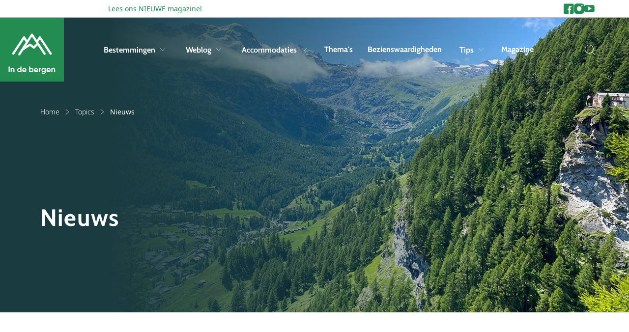

--- FILE ---
content_type: text/html; charset=utf-8
request_url: https://www.indebergen.nl/weblog/topics/nieuws/
body_size: 21706
content:



<!doctype html>
<html lang="nl">


<head>
    <meta charset="utf-8">
    <meta name="viewport" content="width=device-width, initial-scale=1, shrink-to-fit=no">
    <meta name="format-detection" content="telephone=no" />

        <meta name="robots" content="index, follow, max-image-preview:large" />

        <title>Nieuws uit de Alpen</title>
    <meta name="description" content="Van nieuwe (lift)projecten en bijzondere gebeurtenissen tot onderzoeken onder bergliefhebbers. Het laatste nieuws uit de bergen lees je hier." />


        <meta name="theme-color" content="#238C51">

    <link rel="icon" href="https://www.indebergen.nl/dist/img/favicons/indebergen/favicon.ico" sizes="any">
    <link rel="icon" href="https://www.indebergen.nl/dist/img/favicons/indebergen/favicon.svg" type="image/svg+xml">
    <link rel="apple-touch-icon" href="https://www.indebergen.nl/dist/img/favicons/indebergen/apple-touch-icon.png" />
    <link rel="manifest" href="https://www.indebergen.nl/dist/img/favicons/indebergen/site.webmanifest" />

    <link rel="canonical" href="https://www.indebergen.nl/weblog/topics/nieuws/" />
            <link rel="next" href="https://www.indebergen.nl/weblog/topics/nieuws/?page=1" />

                    <link rel="alternate" hreflang="x-default" href="https://www.indebergen.nl/weblog/topics/nieuws/">
                <link rel="alternate" hreflang="nl-nl" href="https://www.indebergen.nl/weblog/topics/nieuws/">
                <link rel="alternate" hreflang="nl-be" href="https://www.indebergen.be/weblog/topics/nieuws/">
                <link rel="alternate" hreflang="de" href="https://www.indenbergen.de/weblog/topics/news/">


        <link rel="alternate" type="application/rss+xml" title="Weblog" href="https://www.indebergen.nl/rss/weblog/">
    

        <meta property="twitter:card" content="summary" />
    <meta property="twitter:title" content="Nieuws uit de Alpen" />
    <meta property="twitter:description" content="Van nieuwe (lift)projecten en bijzondere gebeurtenissen tot onderzoeken onder bergliefhebbers. Het laatste nieuws uit d..." />
    <meta property="twitter:site" />
    <meta property="twitter:image" content="https://cdn.indebergen.nl/media/3rdnwpos/weblog-topic.jpg" />
    <meta property="twitter:creator" />


        <meta property="og:locale" content="nl-NL" />
    <meta property="og:type" content="website" />
    <meta property="og:title" content="Nieuws uit de Alpen" />
    <meta property="og:description" content="Van nieuwe (lift)projecten en bijzondere gebeurtenissen tot onderzoeken onder bergliefhebbers. Het laatste nieuws uit de bergen lees je hier." />
    <meta property="og:url" content="https://www.indebergen.nl/weblog/topics/nieuws/" />
    <meta property="og:site_name" content="In de Bergen" />
    <meta property="article:publisher" content="https://www.facebook.com/indebergennl" />
    <meta property="article:section" content="" />
    <meta property="og:image" content="https://cdn.indebergen.nl/media/3rdnwpos/weblog-topic.jpg" />
    <meta property="og:image:secure_url" content="https://cdn.indebergen.nl/media/3rdnwpos/weblog-topic.jpg" />


    <link rel="preconnect" href="https://www.googletagmanager.com" />
    <link rel="preconnect" href="https://securepubads.g.doubleclick.net" />
 

    <link rel="preconnect" href="https://www.google-analytics.com" />
    <link rel="preconnect" href="https://www.googletagservices.com" />

<!-- Google Tag Manager -->
<script data-cookieconsent="ignore">(function(w,d,s,l,i){w[l]=w[l]||[];w[l].push({'gtm.start':
new Date().getTime(),event:'gtm.js'});var f=d.getElementsByTagName(s)[0],
j=d.createElement(s),dl=l!='dataLayer'?'&l='+l:'';j.async=true;j.src=
'https://www.googletagmanager.com/gtm.js?id='+i+dl;f.parentNode.insertBefore(j,f);
})(window,document,'script','dataLayer','GTM-NBWXVB4');</script>
<!-- End Google Tag Manager -->

        <script async src='https://securepubads.g.doubleclick.net/tag/js/gpt.js'></script>
        <script type='text/javascript'>
            window.googletag = window.googletag || { cmd: []  };

            googletag.cmd.push(function () {
                //Register slots
                var billboard_mapping = googletag.sizeMapping().addSize([1200,0], [[1152,200], [970,250], 'fluid']).addSize([1024,0], [[970,250], [800,250], [728,90], 'fluid']).addSize([768,0], [[728,90], [468,60], 'fluid']).addSize([0,0], [[300,250],[320,50], [320,100],'fluid']).build();

googletag.defineSlot('/9588/9588_SpalderGroup/Indebergen.nl/IDB_NL_Native_Tips', ['fluid'], 'div-gpt-ad-1509977494869-0').addService(googletag.pubads());
googletag.defineSlot('/9588/9588_SpalderGroup/Indebergen.nl/IDB_NL_Native_Tips', ['fluid'], 'div-gpt-ad-1509977494869-1').addService(googletag.pubads());


googletag.defineSlot('/9588/9588_SpalderGroup/Indebergen.nl/IDB_NL_Native_Tips', ['fluid'], 'div-gpt-ad-1509977494869-2').addService(googletag.pubads());

googletag.defineSlot('/9588/9588_SpalderGroup/Indebergen.nl/IDB_NL_Native_Tips', ['fluid'], 'div-gpt-ad-1509977494869-3').addService(googletag.pubads());

googletag.defineSlot('/9588/9588_SpalderGroup/Indebergen.nl/IDB_NL_728x90', [[320, 100], [800, 250], [320, 50], [1152, 200], [970, 250], [728, 90], [300,250], [1152,200], 'fluid'], 'div-gpt-ad-1455187626092-0').defineSizeMapping(billboard_mapping).setTargeting('pos',['2']).addService(googletag.pubads());

googletag.defineSlot('/9588/9588_SpalderGroup/Indebergen.nl/IDB_NL_300x250_300x600', [[336, 280],[300, 250],[300, 600]], 'div-gpt-ad-1458580380460-1').addService(googletag.pubads());

googletag.defineSlot('/9588/9588_SpalderGroup/Indebergen.nl/IDB_NL_Native', ['fluid', [300, 250], [336, 280]], 'div-gpt-ad-1470145861947-0').addService(googletag.pubads());

googletag.defineSlot('/9588/9588_SpalderGroup/Indebergen.nl/IDB_NL_Native', ['fluid', [300, 250], [336, 280]], 'div-gpt-ad-1470145861947-1').addService(googletag.pubads());

googletag.defineSlot('/9588/9588_SpalderGroup/Indebergen.nl/IDB_NL_Native_Advertorial', ['fluid', [300, 250], [336, 280]], 'div-gpt-ad-1509977578722-0').addService(googletag.pubads());

googletag.defineSlot('/9588/9588_SpalderGroup/Indebergen.nl/IDB_NL_Native_Advertorial', ['fluid', [300, 250], [336, 280]], 'div-gpt-ad-1509977578722-1').addService(googletag.pubads());


             

                googletag.pubads().enableLazyLoad({
                    // Fetch slots within 5 viewports.
                    fetchMarginPercent: 100,

                    // Render slots within 2 viewports.
                    renderMarginPercent: 0,

                    // Double the above values on mobile, where viewports are smaller
                    // and users tend to scroll faster.
                    mobileScaling: 1.0,
                    disableOnFetch: [
                         '/9588/9588_SpalderGroup/Snowplaza.nl/SP_NL_home_1.000x174'
                    ]    
                });

                googletag.pubads().collapseEmptyDivs();
                googletag.pubads().setTargeting('language', 'NL');

                                                                                
                googletag.pubads().setTargeting('zone', 'main');
                googletag.pubads().setTargeting('sitetype', 'Zomer');
                googletag.pubads().setTargeting('url', 'https://www.indebergen.nl/weblog/topics/nieuws/');

                googletag.enableServices();
            });
        </script>




    <script type="application/ld+json">
        {"@type":"WebSite","inLanguage":"nl-NL","dateCreated":"2021-12-09","dateModified":"2025-11-11","headline":null,"name":"In de Bergen","description":"Informatie over vakantie in de bergen. ✓ Kamperen ✓ wandelen ✓ mountainbiken ✓ alpinisme ✓ adventure. Het startpunt voor je vakantie in de zomer!","image":"https://www.indebergen.nl/dist/img/logos/indebergen/logo.svg","identifier":"3590","url":"https://www.indebergen.nl/","@context":"https://schema.org"}
    </script>
    <script type="application/ld+json">
        {"@type":"WebPage","inLanguage":"nl-NL","dateCreated":"2022-04-11","dateModified":"2022-04-28","headline":"Nieuws","about":{"@type":"WebSite","inLanguage":"nl-NL","dateCreated":"2021-12-09","dateModified":"2025-11-11","headline":null,"name":"In de Bergen","description":"Informatie over vakantie in de bergen. ✓ Kamperen ✓ wandelen ✓ mountainbiken ✓ alpinisme ✓ adventure. Het startpunt voor je vakantie in de zomer!","image":"https://www.indebergen.nl/dist/img/logos/indebergen/logo.svg","identifier":"3590","url":"https://www.indebergen.nl/","@context":"https://schema.org"},"name":"Nieuws","identifier":"20016","url":"https://www.indebergen.nl/weblog/topics/nieuws/","@context":"https://schema.org"}
    </script>
    <script type="application/ld+json">
        {"@type":"BreadcrumbList","itemListElement":[{"@type":"ListItem","position":1,"item":"https://www.indebergen.nl/","name":"Home"},{"@type":"ListItem","position":2,"item":"https://www.indebergen.nl/weblog/topics/","name":"Topics"},{"@type":"ListItem","position":3,"item":"https://www.indebergen.nl/weblog/topics/nieuws/","name":"Nieuws"}],"@context":"https://schema.org"}
    </script>
    

    <link href="/DependencyHandler.axd?s=L2Rpc3QvY3NzL2luZGViZXJnZW4vbWFpbi5jc3M7&amp;t=Css&amp;cdv=146754330" type="text/css" rel="stylesheet"/>
</head>




<body>
<!-- Google Tag Manager (noscript) -->
<noscript><iframe src="https://www.googletagmanager.com/ns.html?id=GTM-NBWXVB4"
height="0" width="0" style="display:none;visibility:hidden"></iframe></noscript>
<!-- End Google Tag Manager (noscript) -->
    <div class="skippy">
        <a class="visually-hidden-focusable" href="#sr-nav-target">Skip to navigation</a>
        <a class="visually-hidden-focusable" href="#sr-content-target">Skip to main content</a>
    </div>



    <section class="top-nav-wrapper js-top-nav">
        <div class="container">
            <div class="row">
                <div class="col-10 col-xl-11 col-xxl-11 offset-1 g-0">
                    <nav class="top-nav">
                            <ul class="links-list">
                                        <li class="links-list__link">
                                            <a href="https://www.indebergen.nl/magazine/"
                                               title="Ga naar 'Lees ons NIEUWE magazine!'"
                                               class="btn btn--text btn--text--small"
                                               >
                                                Lees ons NIEUWE magazine!
                                            </a>
                                        </li>
                            </ul>

                            <ul class="socials-list">
                                    <li class="socials-list__item">
                                            <a class="socials-list__link" href="https://www.facebook.com/indebergennl" title="Ga naar 'Facebook'" target='_blank'>
        <i class="icon icon-facebook"></i>
        <span class="d-sm-block d-lg-none">Facebook</span>
    </a>

                                    </li>
                                    <li class="socials-list__item">
                                            <a class="socials-list__link" href="https://www.instagram.com/indebergennl" title="Ga naar 'Instagram'" target='_blank'>
        <i class="icon icon-instagram"></i>
        <span class="d-sm-block d-lg-none">Instagram</span>
    </a>

                                    </li>
                                    <li class="socials-list__item">
                                            <a class="socials-list__link" href="https://www.youtube.com/@indebergen-nl" title="Ga naar 'YouTube'" target='_blank'>
        <i class="icon icon-youtube"></i>
        <span class="d-sm-block d-lg-none">YouTube</span>
    </a>

                                    </li>
                            </ul>
                    </nav>
                </div>
            </div>
        </div>
    </section>

<div id="js-search-suggestions">
    <nav id="sr-nav-target" class="desktop-nav js-desktop-nav d-none d-lg-block">
        <a class="brand"
           href="https://www.indebergen.nl/"
           title="Ga naar 'Home'">
            <svg class="logo" width="142" height="146" viewBox="0 0 142 146" fill="none" xmlns="http://www.w3.org/2000/svg"><path d="M129.343 83.21L97.285 34.74c-.6-.909-1.6-1.392-2.708-1.444a3.22 3.22 0 00-2.688 1.481l-6.353 9.898-11.85-17.916A3.222 3.222 0 0071 25.316h-.023a3.22 3.22 0 00-2.69 1.482L56.639 44.95l-6.527-10.172a3.221 3.221 0 00-2.689-1.48H47.4a3.22 3.22 0 00-2.686 1.443L12.659 83.21a3.22 3.22 0 002.682 4.997 3.216 3.216 0 002.69-1.444l29.332-44.347 5.452 8.495-22.163 34.533a3.222 3.222 0 005.422 3.481l8.73-13.606c.075-.038.153-.055.225-.1l20.028-12.82 9.613 7.161a3.224 3.224 0 004.168-.272l9.292-9.02 17.824 26.946a3.22 3.22 0 105.372-3.553L89.422 50.548l5.217-8.129 29.331 44.345a3.216 3.216 0 004.464.91 3.224 3.224 0 00.909-4.465zM76.317 62.756l-9.199-6.852a3.217 3.217 0 00-3.66-.13l-10.37 6.639L71.04 34.435 84.51 54.8l-8.194 7.956zM1.56 123.2h3.312V140H1.56v-16.8zm12.95 4.464c1.312 0 2.392.44 3.24 1.32.864.88 1.296 2.096 1.296 3.648V140H15.95v-6.984c0-.8-.216-1.408-.648-1.824-.432-.432-1.008-.648-1.728-.648-.8 0-1.44.248-1.92.744s-.72 1.24-.72 2.232V140H7.838v-12h3.096v1.344c.752-1.12 1.944-1.68 3.576-1.68zm22.275-4.464h3.096V140h-3.096v-1.416c-.912 1.168-2.208 1.752-3.888 1.752-1.616 0-3-.608-4.152-1.824-1.136-1.232-1.704-2.736-1.704-4.512 0-1.776.568-3.272 1.704-4.488 1.152-1.232 2.536-1.848 4.152-1.848 1.68 0 2.976.584 3.888 1.752V123.2zm-5.712 13.248c.64.624 1.44.936 2.4.936s1.752-.312 2.376-.936c.624-.64.936-1.456.936-2.448s-.312-1.8-.936-2.424c-.624-.64-1.416-.96-2.376-.96s-1.76.32-2.4.96c-.624.624-.936 1.432-.936 2.424s.312 1.808.936 2.448zm14.256-1.176c.416 1.504 1.544 2.256 3.384 2.256 1.184 0 2.08-.4 2.688-1.2l2.496 1.44c-1.184 1.712-2.928 2.568-5.232 2.568-1.984 0-3.576-.6-4.776-1.8-1.2-1.2-1.8-2.712-1.8-4.536 0-1.808.592-3.312 1.776-4.512 1.184-1.216 2.704-1.824 4.56-1.824 1.76 0 3.208.608 4.344 1.824 1.152 1.216 1.728 2.72 1.728 4.512 0 .4-.04.824-.12 1.272h-9.048zm-.048-2.4h6.12c-.176-.816-.544-1.424-1.104-1.824-.544-.4-1.168-.6-1.872-.6-.832 0-1.52.216-2.064.648-.544.416-.904 1.008-1.08 1.776zm24.361-5.208c1.616 0 2.992.616 4.128 1.848 1.152 1.216 1.728 2.712 1.728 4.488 0 1.776-.576 3.28-1.728 4.512-1.136 1.216-2.512 1.824-4.128 1.824-1.68 0-2.976-.584-3.888-1.752V140h-3.096v-16.8h3.096v6.216c.912-1.168 2.208-1.752 3.888-1.752zm-2.952 8.784c.624.624 1.416.936 2.376.936s1.752-.312 2.376-.936c.64-.64.96-1.456.96-2.448s-.32-1.8-.96-2.424c-.624-.64-1.416-.96-2.376-.96s-1.752.32-2.376.96c-.624.624-.936 1.432-.936 2.424s.312 1.808.936 2.448zm13.608-1.176c.416 1.504 1.544 2.256 3.384 2.256 1.184 0 2.08-.4 2.688-1.2l2.496 1.44c-1.184 1.712-2.928 2.568-5.232 2.568-1.984 0-3.576-.6-4.776-1.8-1.2-1.2-1.8-2.712-1.8-4.536 0-1.808.592-3.312 1.776-4.512 1.184-1.216 2.704-1.824 4.56-1.824 1.76 0 3.208.608 4.344 1.824 1.152 1.216 1.728 2.72 1.728 4.512 0 .4-.04.824-.12 1.272h-9.048zm-.048-2.4h6.12c-.176-.816-.544-1.424-1.104-1.824-.544-.4-1.168-.6-1.872-.6-.832 0-1.52.216-2.064.648-.544.416-.904 1.008-1.08 1.776zm14.473-2.808c.288-.768.76-1.344 1.416-1.728a4.419 4.419 0 012.232-.576v3.456c-.944-.112-1.792.08-2.544.576-.736.496-1.104 1.32-1.104 2.472V140h-3.096v-12h3.096v2.064zM108.928 128h3.024v11.424c0 1.856-.616 3.272-1.848 4.248-1.216.976-2.688 1.464-4.416 1.464-1.296 0-2.44-.248-3.432-.744a5.216 5.216 0 01-2.256-2.184l2.64-1.512c.608 1.12 1.656 1.68 3.144 1.68.976 0 1.744-.256 2.304-.768.56-.512.84-1.24.84-2.184v-1.296c-.912 1.216-2.192 1.824-3.84 1.824-1.696 0-3.12-.592-4.272-1.776-1.136-1.2-1.704-2.656-1.704-4.368 0-1.696.576-3.144 1.728-4.344 1.152-1.2 2.568-1.8 4.248-1.8 1.648 0 2.928.608 3.84 1.824V128zm-5.784 8.184c.64.608 1.448.912 2.424.912s1.776-.304 2.4-.912c.64-.624.96-1.416.96-2.376 0-.944-.32-1.72-.96-2.328-.624-.624-1.424-.936-2.4-.936s-1.784.312-2.424.936c-.624.608-.936 1.384-.936 2.328 0 .96.312 1.752.936 2.376zm14.232-.912c.416 1.504 1.544 2.256 3.384 2.256 1.184 0 2.08-.4 2.688-1.2l2.496 1.44c-1.184 1.712-2.928 2.568-5.232 2.568-1.984 0-3.576-.6-4.776-1.8-1.2-1.2-1.8-2.712-1.8-4.536 0-1.808.592-3.312 1.776-4.512 1.184-1.216 2.704-1.824 4.56-1.824 1.76 0 3.208.608 4.344 1.824 1.152 1.216 1.728 2.72 1.728 4.512 0 .4-.04.824-.12 1.272h-9.048zm-.048-2.4h6.12c-.176-.816-.544-1.424-1.104-1.824-.544-.4-1.168-.6-1.872-.6-.832 0-1.52.216-2.064.648-.544.416-.904 1.008-1.08 1.776zm18.049-5.208c1.312 0 2.392.44 3.24 1.32.864.88 1.296 2.096 1.296 3.648V140h-3.096v-6.984c0-.8-.216-1.408-.648-1.824-.432-.432-1.008-.648-1.728-.648-.8 0-1.44.248-1.92.744s-.72 1.24-.72 2.232V140h-3.096v-12h3.096v1.344c.752-1.12 1.944-1.68 3.576-1.68z" fill="currentColor"/></svg>
        </a>

        <div class="container">
            <div class="row">
                <div class="col-10 col-xl-11 col-xxl-11 offset-1 g-0">
                    <div class="navbar">
                        <ul class="nav-list condensed">
                                <li class="nav-list__item">
                                        <button type="button"
                                                class="nav-list__link js-submenu-trigger"
                                                data-target=".subnav-0">
                                            Bestemmingen
                                            <span class="d-none d-lg-block icon icon-chevron-down"></span>
                                        </button>
                                </li>
                                <li class="nav-list__item">
                                        <button type="button"
                                                class="nav-list__link js-submenu-trigger"
                                                data-target=".subnav-1">
                                            Weblog
                                            <span class="d-none d-lg-block icon icon-chevron-down"></span>
                                        </button>
                                </li>
                                <li class="nav-list__item">
                                        <button type="button"
                                                class="nav-list__link js-submenu-trigger"
                                                data-target=".subnav-2">
                                            Accommodaties
                                            <span class="d-none d-lg-block icon icon-chevron-down"></span>
                                        </button>
                                </li>
                                <li class="nav-list__item">
                                        <a class="nav-list__link" href="https://www.indebergen.nl/themas/" title="Thema&#39;s">Thema&#39;s</a>
                                </li>
                                <li class="nav-list__item">
                                        <a class="nav-list__link" href="https://www.indebergen.nl/bezienswaardigheden/" title="Bezienswaardigheden">Bezienswaardigheden</a>
                                </li>
                                <li class="nav-list__item">
                                        <button type="button"
                                                class="nav-list__link js-submenu-trigger"
                                                data-target=".subnav-5">
                                            Tips
                                            <span class="d-none d-lg-block icon icon-chevron-down"></span>
                                        </button>
                                </li>
                                <li class="nav-list__item">
                                        <a class="nav-list__link" href="https://www.indebergen.nl/magazine/" title="Magazine">Magazine</a>
                                </li>
                        </ul>

                        <ul class="nav-list condensed">
                            <li class="nav-list__item">
                                <button aria-label="Zoeken" @click="toggleActive" class="nav-list__search p-0 sr-only" type="button">
                                    <i class="icon icon-search"></i>
                                    <span class="d-none">Zoeken</span>
                                </button>
                            </li>
                        </ul>
                    </div>
                </div>
            </div>
        </div>

        <nav class="desktop-subnav js-desktop-submenu-container">
            <div class="container">
                <div class="row">
                    <div class="col-lg-10 offset-lg-1 g-0">
                            <div class="subnav subnav-0 js-desktop-subnav">
                                

<ul class="subnav__country-list subnav__country-list--horizontal col-12">
        <li class="item">
            <a class="link" href="https://www.indebergen.nl/vakantie/belgie/" 
            title="Ga naar 'België'">
                <span class="title">Belgi&#235;</span>
                <span class="d-none d-md-block icon icon-arrow-right"></span>
                <span class="d-md-none icon icon-chevron-right"></span>
            </a>
        </li>
        <li class="item">
            <a class="link" href="https://www.indebergen.nl/vakantie/duitsland/" 
            title="Ga naar 'Duitsland'">
                <span class="title">Duitsland</span>
                <span class="d-none d-md-block icon icon-arrow-right"></span>
                <span class="d-md-none icon icon-chevron-right"></span>
            </a>
        </li>
        <li class="item">
            <a class="link" href="https://www.indebergen.nl/vakantie/finland/" 
            title="Ga naar 'Finland'">
                <span class="title">Finland</span>
                <span class="d-none d-md-block icon icon-arrow-right"></span>
                <span class="d-md-none icon icon-chevron-right"></span>
            </a>
        </li>
        <li class="item">
            <a class="link" href="https://www.indebergen.nl/vakantie/frankrijk/" 
            title="Ga naar 'Frankrijk'">
                <span class="title">Frankrijk</span>
                <span class="d-none d-md-block icon icon-arrow-right"></span>
                <span class="d-md-none icon icon-chevron-right"></span>
            </a>
        </li>
        <li class="item">
            <a class="link" href="https://www.indebergen.nl/vakantie/groot-brittannie/" 
            title="Ga naar 'Groot-Brittannië'">
                <span class="title">Groot-Brittanni&#235;</span>
                <span class="d-none d-md-block icon icon-arrow-right"></span>
                <span class="d-md-none icon icon-chevron-right"></span>
            </a>
        </li>
        <li class="item">
            <a class="link" href="https://www.indebergen.nl/vakantie/italie/" 
            title="Ga naar 'Italië'">
                <span class="title">Itali&#235;</span>
                <span class="d-none d-md-block icon icon-arrow-right"></span>
                <span class="d-md-none icon icon-chevron-right"></span>
            </a>
        </li>
        <li class="item">
            <a class="link" href="https://www.indebergen.nl/vakantie/kroatie/" 
            title="Ga naar 'Kroatië'">
                <span class="title">Kroati&#235;</span>
                <span class="d-none d-md-block icon icon-arrow-right"></span>
                <span class="d-md-none icon icon-chevron-right"></span>
            </a>
        </li>
        <li class="item">
            <a class="link" href="https://www.indebergen.nl/vakantie/liechtenstein/" 
            title="Ga naar 'Liechtenstein'">
                <span class="title">Liechtenstein</span>
                <span class="d-none d-md-block icon icon-arrow-right"></span>
                <span class="d-md-none icon icon-chevron-right"></span>
            </a>
        </li>
        <li class="item">
            <a class="link" href="https://www.indebergen.nl/vakantie/noorwegen/" 
            title="Ga naar 'Noorwegen'">
                <span class="title">Noorwegen</span>
                <span class="d-none d-md-block icon icon-arrow-right"></span>
                <span class="d-md-none icon icon-chevron-right"></span>
            </a>
        </li>
        <li class="item">
            <a class="link" href="https://www.indebergen.nl/vakantie/oostenrijk/" 
            title="Ga naar 'Oostenrijk'">
                <span class="title">Oostenrijk</span>
                <span class="d-none d-md-block icon icon-arrow-right"></span>
                <span class="d-md-none icon icon-chevron-right"></span>
            </a>
        </li>
        <li class="item">
            <a class="link" href="https://www.indebergen.nl/vakantie/spanje/" 
            title="Ga naar 'Spanje'">
                <span class="title">Spanje</span>
                <span class="d-none d-md-block icon icon-arrow-right"></span>
                <span class="d-md-none icon icon-chevron-right"></span>
            </a>
        </li>
        <li class="item">
            <a class="link" href="https://www.indebergen.nl/vakantie/tsjechie/" 
            title="Ga naar 'Tsjechië'">
                <span class="title">Tsjechi&#235;</span>
                <span class="d-none d-md-block icon icon-arrow-right"></span>
                <span class="d-md-none icon icon-chevron-right"></span>
            </a>
        </li>
        <li class="item">
            <a class="link" href="https://www.indebergen.nl/vakantie/zweden/" 
            title="Ga naar 'Zweden'">
                <span class="title">Zweden</span>
                <span class="d-none d-md-block icon icon-arrow-right"></span>
                <span class="d-md-none icon icon-chevron-right"></span>
            </a>
        </li>
        <li class="item">
            <a class="link" href="https://www.indebergen.nl/vakantie/zwitserland/" 
            title="Ga naar 'Zwitserland'">
                <span class="title">Zwitserland</span>
                <span class="d-none d-md-block icon icon-arrow-right"></span>
                <span class="d-md-none icon icon-chevron-right"></span>
            </a>
        </li>
</ul>
 
                            </div>
                            <div class="subnav subnav-1 js-desktop-subnav">
                                

<div class="subnav-webblogs">
    <div class="row">
        <div class="col-12 col-md-6 col-lg-3">
                <ul class="subnav-webblogs__links">
                        <li class="item">
                            <a class="subnav-webblogs__link" href="https://www.indebergen.nl/weblog/topics/wandelen/"title="Ga naar 'Wandelen'">
                                <span class="title">Wandelen</span>
                                <span class="d-none d-md-block icon icon-arrow-right"></span>
                                <span class="d-md-none icon icon-chevron-right"></span>
                            </a>
                        </li>
                        <li class="item">
                            <a class="subnav-webblogs__link" href="https://www.indebergen.nl/weblog/topics/tips/"title="Ga naar 'Tips'">
                                <span class="title">Tips</span>
                                <span class="d-none d-md-block icon icon-arrow-right"></span>
                                <span class="d-md-none icon icon-chevron-right"></span>
                            </a>
                        </li>
                        <li class="item">
                            <a class="subnav-webblogs__link" href="https://www.indebergen.nl/weblog/topics/bestemmingen/"title="Ga naar 'Bestemmingen'">
                                <span class="title">Bestemmingen</span>
                                <span class="d-none d-md-block icon icon-arrow-right"></span>
                                <span class="d-md-none icon icon-chevron-right"></span>
                            </a>
                        </li>
                        <li class="item">
                            <a class="subnav-webblogs__link" href="https://www.indebergen.nl/weblog/topics/nieuws/"title="Ga naar 'Nieuws'">
                                <span class="title">Nieuws</span>
                                <span class="d-none d-md-block icon icon-arrow-right"></span>
                                <span class="d-md-none icon icon-chevron-right"></span>
                            </a>
                        </li>
                        <li class="item">
                            <a class="subnav-webblogs__link" href="https://www.indebergen.nl/weblog/topics/algemeen/"title="Ga naar 'Algemeen'">
                                <span class="title">Algemeen</span>
                                <span class="d-none d-md-block icon icon-arrow-right"></span>
                                <span class="d-md-none icon icon-chevron-right"></span>
                            </a>
                        </li>
                        <li class="item">
                            <a class="subnav-webblogs__link" href="https://www.indebergen.nl/weblog/topics/reisverslagen/"title="Ga naar 'Reisverslagen'">
                                <span class="title">Reisverslagen</span>
                                <span class="d-none d-md-block icon icon-arrow-right"></span>
                                <span class="d-md-none icon icon-chevron-right"></span>
                            </a>
                        </li>
                        <li class="item">
                            <a class="subnav-webblogs__link" href="https://www.indebergen.nl/weblog/topics/recepten/"title="Ga naar 'Recepten'">
                                <span class="title">Recepten</span>
                                <span class="d-none d-md-block icon icon-arrow-right"></span>
                                <span class="d-md-none icon icon-chevron-right"></span>
                            </a>
                        </li>
                </ul>


    <a href="https://www.indebergen.nl/weblog/" 
       class="btn--arrow btn btn--text btn--transparent btn--arrow" 
        
       title="Toon alles" 
       >
        Toon alles
    </a>
        </div>

        <div class="col-12 col-md-6 col-lg-9">
                <div class="row">
                        <div class="col-6 col-lg-3 gy-4 gy-lg-0">
                            <a href="https://www.indebergen.nl/weblog/wordt-er-in-de-alpen-ook-sint-maarten-gevierd/" title="Ga naar 'Wordt er in de Alpen ook Sint-Maarten gevierd?'" class="subnav-webblogs-card">
                                <div class="subnav-webblogs-card__image">



<figure class="image ratio ratio-25x32">
    <picture>
                <source data-srcset="https://cdn.indebergen.nl/media/5oidcnxn/lantern-hike-3829133_1280.jpeg?anchor=center&amp;mode=crop&amp;width=180&amp;height=230&amp;format=webp&amp;quality=80 1x, https://cdn.indebergen.nl/media/5oidcnxn/lantern-hike-3829133_1280.jpeg?anchor=center&amp;mode=crop&amp;width=360&amp;height=460&amp;format=webp&amp;quality=80 2x" type="image/webp" />

       <img class="js-lazy lazy-image" 
            loading="lazy"
                          
             data-srcset="https://cdn.indebergen.nl/media/5oidcnxn/lantern-hike-3829133_1280.jpeg?anchor=center&amp;mode=crop&amp;width=180&amp;height=230&amp;format=webp&amp;quality=80 1x, https://cdn.indebergen.nl/media/5oidcnxn/lantern-hike-3829133_1280.jpeg?anchor=center&amp;mode=crop&amp;width=360&amp;height=460&amp;format=webp&amp;quality=80 2x"
             title="Wordt er in de Alpen ook Sint-Maarten gevierd?"
             width="180"
             height="230"
             alt="Wordt er in de Alpen ook Sint-Maarten gevierd?" />

    </picture>

        <figcaption>
            <small>&copy; Pixabay</small>
        </figcaption>
</figure>


                                </div>
                                <div class="subnav-webblogs-card__text">
                                    <h4 class="title">Wordt er in de Alpen ook Sint-Maarten gevierd?</h4>
                                </div>
                            </a>
                        </div>
                        <div class="col-6 col-lg-3 gy-4 gy-lg-0">
                            <a href="https://www.indebergen.nl/weblog/campings-aan-het-comomeer/" title="Ga naar 'Top 10 campings aan het Comomeer'" class="subnav-webblogs-card">
                                <div class="subnav-webblogs-card__image">



<figure class="image ratio ratio-25x32">
    <picture>
                <source data-srcset="https://cdn.indebergen.nl/media/j4ybwmjd/comomeer.jpg?anchor=center&amp;mode=crop&amp;width=180&amp;height=230&amp;format=webp&amp;quality=80 1x, https://cdn.indebergen.nl/media/j4ybwmjd/comomeer.jpg?anchor=center&amp;mode=crop&amp;width=360&amp;height=460&amp;format=webp&amp;quality=80 2x" type="image/webp" />

       <img class="js-lazy lazy-image" 
            loading="lazy"
                          
             data-srcset="https://cdn.indebergen.nl/media/j4ybwmjd/comomeer.jpg?anchor=center&amp;mode=crop&amp;width=180&amp;height=230&amp;format=webp&amp;quality=80 1x, https://cdn.indebergen.nl/media/j4ybwmjd/comomeer.jpg?anchor=center&amp;mode=crop&amp;width=360&amp;height=460&amp;format=webp&amp;quality=80 2x"
             title="Top 10 campings aan het Comomeer"
             width="180"
             height="230"
             alt="Top 10 campings aan het Comomeer" />

    </picture>

        <figcaption>
            <small>&copy; Unsplash / Mariya Georgieva</small>
        </figcaption>
</figure>


                                </div>
                                <div class="subnav-webblogs-card__text">
                                    <h4 class="title">Top 10 campings aan het Comomeer</h4>
                                </div>
                            </a>
                        </div>
                        <div class="col-6 col-lg-3 gy-4 gy-lg-0">
                            <a href="https://www.indebergen.nl/weblog/alpengluhen-ken-jij-dit-bijzondere-fenomeen-al/" title="Ga naar 'Alpengl&#252;hen: ken jij dit bijzondere fenomeen al?'" class="subnav-webblogs-card">
                                <div class="subnav-webblogs-card__image">



<figure class="image ratio ratio-25x32">
    <picture>
                <source data-srcset="https://cdn.indebergen.nl/media/t52aoodl/alpenglu-hen-1.jpg?anchor=center&amp;mode=crop&amp;width=180&amp;height=230&amp;format=webp&amp;quality=80 1x, https://cdn.indebergen.nl/media/t52aoodl/alpenglu-hen-1.jpg?anchor=center&amp;mode=crop&amp;width=360&amp;height=460&amp;format=webp&amp;quality=80 2x" type="image/webp" />

       <img class="js-lazy lazy-image" 
            loading="lazy"
                          
             data-srcset="https://cdn.indebergen.nl/media/t52aoodl/alpenglu-hen-1.jpg?anchor=center&amp;mode=crop&amp;width=180&amp;height=230&amp;format=webp&amp;quality=80 1x, https://cdn.indebergen.nl/media/t52aoodl/alpenglu-hen-1.jpg?anchor=center&amp;mode=crop&amp;width=360&amp;height=460&amp;format=webp&amp;quality=80 2x"
             title="Alpengl&#252;hen: ken jij dit bijzondere fenomeen al?"
             width="180"
             height="230"
             alt="Alpengl&#252;hen: ken jij dit bijzondere fenomeen al?" />

    </picture>

        <figcaption>
            <small>&copy; Unsplash / Stefano Bazzoli</small>
        </figcaption>
</figure>


                                </div>
                                <div class="subnav-webblogs-card__text">
                                    <h4 class="title">Alpengl&#252;hen: ken jij dit bijzondere fenomeen al?</h4>
                                </div>
                            </a>
                        </div>
                        <div class="col-6 col-lg-3 gy-4 gy-lg-0">
                            <a href="https://www.indebergen.nl/weblog/james-bond-filmlocaties-in-de-bergen/" title="Ga naar '7 James Bond-filmlocaties in de bergen'" class="subnav-webblogs-card">
                                <div class="subnav-webblogs-card__image">



<figure class="image ratio ratio-25x32">
    <picture>
                <source data-srcset="https://cdn.indebergen.nl/media/ztohqjaf/pizgloria.jpg?anchor=center&amp;mode=crop&amp;width=180&amp;height=230&amp;format=webp&amp;quality=80 1x, https://cdn.indebergen.nl/media/ztohqjaf/pizgloria.jpg?anchor=center&amp;mode=crop&amp;width=360&amp;height=460&amp;format=webp&amp;quality=80 2x" type="image/webp" />

       <img class="js-lazy lazy-image" 
            loading="lazy"
                          
             data-srcset="https://cdn.indebergen.nl/media/ztohqjaf/pizgloria.jpg?anchor=center&amp;mode=crop&amp;width=180&amp;height=230&amp;format=webp&amp;quality=80 1x, https://cdn.indebergen.nl/media/ztohqjaf/pizgloria.jpg?anchor=center&amp;mode=crop&amp;width=360&amp;height=460&amp;format=webp&amp;quality=80 2x"
             title="7 James Bond-filmlocaties in de bergen"
             width="180"
             height="230"
             alt="7 James Bond-filmlocaties in de bergen" />

    </picture>

        <figcaption>
            <small>&copy; Schilthornbahn AG / Marco Zurschmiede</small>
        </figcaption>
</figure>


                                </div>
                                <div class="subnav-webblogs-card__text">
                                    <h4 class="title">7 James Bond-filmlocaties in de bergen</h4>
                                </div>
                            </a>
                        </div>
                </div>
        </div>
    </div>
</div>
 
                            </div>
                            <div class="subnav subnav-2 js-desktop-subnav">
                                

<div class="subnav-accommodations">
    <div class="row">
        <div class="col-12 col-lg-9">
                <div class="row">
                        <div class="col-6 col-sm-3 mb-4 mb-lg-0">
                            <div class="highlighted-type">
                                <a href="https://www.indebergen.nl/campings/" title="Ga naar 'Campings'">
                                        <div class="highlighted-type__image">
                                            


<figure class="image ratio ratio-1x1">
    <picture>
                <source data-srcset="https://cdn.indebergen.nl/media/wdknapsy/camping.jpeg?anchor=center&amp;mode=crop&amp;width=180&amp;height=180&amp;format=webp&amp;quality=80 1x, https://cdn.indebergen.nl/media/wdknapsy/camping.jpeg?anchor=center&amp;mode=crop&amp;width=360&amp;height=360&amp;format=webp&amp;quality=80 2x" type="image/webp" />

       <img class="js-lazy lazy-image" 
            loading="lazy"
                          
             data-srcset="https://cdn.indebergen.nl/media/wdknapsy/camping.jpeg?anchor=center&amp;mode=crop&amp;width=180&amp;height=180&amp;format=webp&amp;quality=80 1x, https://cdn.indebergen.nl/media/wdknapsy/camping.jpeg?anchor=center&amp;mode=crop&amp;width=360&amp;height=360&amp;format=webp&amp;quality=80 2x"
             title="Camping"
             width="180"
             height="180"
             alt="Camping" />

    </picture>

</figure>



                                        </div>
                                    <div class="highlighted-type__footer">
                                        <h5 class="highlighted-type__title">
                                            Campings
                                        </h5>
                                    </div>
                                </a>
                            </div>
                        </div>
                        <div class="col-6 col-sm-3 mb-4 mb-lg-0">
                            <div class="highlighted-type">
                                <a href="https://www.indebergen.nl/accommodaties/chalets/" title="Ga naar 'Chalets'">
                                        <div class="highlighted-type__image">
                                            


<figure class="image ratio ratio-1x1">
    <picture>
                <source data-srcset="https://cdn.indebergen.nl/media/m2oby5hj/chalet.jpeg?anchor=center&amp;mode=crop&amp;width=180&amp;height=180&amp;format=webp&amp;quality=80 1x, https://cdn.indebergen.nl/media/m2oby5hj/chalet.jpeg?anchor=center&amp;mode=crop&amp;width=360&amp;height=360&amp;format=webp&amp;quality=80 2x" type="image/webp" />

       <img class="js-lazy lazy-image" 
            loading="lazy"
                          
             data-srcset="https://cdn.indebergen.nl/media/m2oby5hj/chalet.jpeg?anchor=center&amp;mode=crop&amp;width=180&amp;height=180&amp;format=webp&amp;quality=80 1x, https://cdn.indebergen.nl/media/m2oby5hj/chalet.jpeg?anchor=center&amp;mode=crop&amp;width=360&amp;height=360&amp;format=webp&amp;quality=80 2x"
             title="Chalet"
             width="180"
             height="180"
             alt="Chalet" />

    </picture>

</figure>



                                        </div>
                                    <div class="highlighted-type__footer">
                                        <h5 class="highlighted-type__title">
                                            Chalets
                                        </h5>
                                    </div>
                                </a>
                            </div>
                        </div>
                        <div class="col-6 col-sm-3 mb-4 mb-lg-0">
                            <div class="highlighted-type">
                                <a href="https://www.indebergen.nl/accommodaties/hotels/" title="Ga naar 'Hotels'">
                                        <div class="highlighted-type__image">
                                            


<figure class="image ratio ratio-1x1">
    <picture>
                <source data-srcset="https://cdn.indebergen.nl/media/wxantghj/hotel.jpeg?anchor=center&amp;mode=crop&amp;width=180&amp;height=180&amp;format=webp&amp;quality=80 1x, https://cdn.indebergen.nl/media/wxantghj/hotel.jpeg?anchor=center&amp;mode=crop&amp;width=360&amp;height=360&amp;format=webp&amp;quality=80 2x" type="image/webp" />

       <img class="js-lazy lazy-image" 
            loading="lazy"
                          
             data-srcset="https://cdn.indebergen.nl/media/wxantghj/hotel.jpeg?anchor=center&amp;mode=crop&amp;width=180&amp;height=180&amp;format=webp&amp;quality=80 1x, https://cdn.indebergen.nl/media/wxantghj/hotel.jpeg?anchor=center&amp;mode=crop&amp;width=360&amp;height=360&amp;format=webp&amp;quality=80 2x"
             title="Hotel"
             width="180"
             height="180"
             alt="Hotel" />

    </picture>

</figure>



                                        </div>
                                    <div class="highlighted-type__footer">
                                        <h5 class="highlighted-type__title">
                                            Hotels
                                        </h5>
                                    </div>
                                </a>
                            </div>
                        </div>
                        <div class="col-6 col-sm-3 mb-4 mb-lg-0">
                            <div class="highlighted-type">
                                <a href="https://www.indebergen.nl/accommodaties/pensions/" title="Ga naar 'Pensions'">
                                        <div class="highlighted-type__image">
                                            


<figure class="image ratio ratio-1x1">
    <picture>
                <source data-srcset="https://cdn.indebergen.nl/media/5apd2lw2/pension2.jpeg?anchor=center&amp;mode=crop&amp;width=180&amp;height=180&amp;format=webp&amp;quality=80 1x, https://cdn.indebergen.nl/media/5apd2lw2/pension2.jpeg?anchor=center&amp;mode=crop&amp;width=360&amp;height=360&amp;format=webp&amp;quality=80 2x" type="image/webp" />

       <img class="js-lazy lazy-image" 
            loading="lazy"
                          
             data-srcset="https://cdn.indebergen.nl/media/5apd2lw2/pension2.jpeg?anchor=center&amp;mode=crop&amp;width=180&amp;height=180&amp;format=webp&amp;quality=80 1x, https://cdn.indebergen.nl/media/5apd2lw2/pension2.jpeg?anchor=center&amp;mode=crop&amp;width=360&amp;height=360&amp;format=webp&amp;quality=80 2x"
             title="Pension2"
             width="180"
             height="180"
             alt="Pension2" />

    </picture>

</figure>



                                        </div>
                                    <div class="highlighted-type__footer">
                                        <h5 class="highlighted-type__title">
                                            Pensions
                                        </h5>
                                    </div>
                                </a>
                            </div>
                        </div>
                </div>
        </div>

        <div class="col-12 col-lg-3">


<a href="https://www.indebergen.nl/vakantie/oostenrijk/vorarlberg/riezlern/accommodaties/100008839-erlebach/" title="Boek nu bij Hotel Erlebach" class="recommended-accommodation__card">
    <div class="btn btn--label btn--label--secondary-primary tag d-md-block">
        Aanbevolen keuze
    </div>
    
        <div class="recommended-accommodation__card__img-container">
            


<figure class="image ratio ratio-4x3">
    <picture>
                <source data-srcset="https://cdn.indebergen.nl/media/hu4bkryl/erlebach_1.jpg?anchor=center&amp;mode=crop&amp;width=280&amp;height=210&amp;format=webp&amp;quality=80 1x, https://cdn.indebergen.nl/media/hu4bkryl/erlebach_1.jpg?anchor=center&amp;mode=crop&amp;width=560&amp;height=420&amp;format=webp&amp;quality=80 2x" type="image/webp" />

       <img class="js-lazy lazy-image" 
            loading="lazy"
                          
             data-srcset="https://cdn.indebergen.nl/media/hu4bkryl/erlebach_1.jpg?anchor=center&amp;mode=crop&amp;width=280&amp;height=210&amp;format=webp&amp;quality=80 1x, https://cdn.indebergen.nl/media/hu4bkryl/erlebach_1.jpg?anchor=center&amp;mode=crop&amp;width=560&amp;height=420&amp;format=webp&amp;quality=80 2x"
             title="Hotel Erlebach"
             width="280"
             height="210"
             alt="Hotel Erlebach" />

    </picture>

</figure>



        </div>

    <header class="recommended-accommodation__card__header">
        <p class="recommended-accommodation__card__rating">
                    <i class="icon icon-star-full"></i>
                    <i class="icon icon-star-full"></i>
                    <i class="icon icon-star-full"></i>
                    <i class="icon icon-star-full"></i>
        </p>

        <h4 class="recommended-accommodation__card__title">Hotel Erlebach</h4>

            <ul class="recommended-accommodation__card__breadcrumbs">
                    <li class="recommended-accommodation__card__crumb">Oostenrijk</li>
                    <li class="recommended-accommodation__card__crumb">Vorarlberg</li>
                    <li class="recommended-accommodation__card__crumb">Riezlern</li>
            </ul>
    </header>

    <div class="recommended-accommodation__card__footer">
            <div class="call-out">
                <h2 class="call-out--primary-light price">€&nbsp;142,00</h2>
            </div>

        <div class="call-to-action">
            <span class="btn btn--cta" title="Boek nu bij Hotel Erlebach">Boek nu</span>
        </div>
    </div>
</a>        </div>
    </div>
</div>
 
                            </div>
                            <div class="subnav subnav-3 js-desktop-subnav">
                                

<div class="subnav__country-list subnav__country-list--vertical">
    <div class="row">
    </div>
</div>
 
                            </div>
                            <div class="subnav subnav-4 js-desktop-subnav">
                                

<div class="subnav__country-list subnav__country-list--vertical">
    <div class="row">
    </div>
</div>
 
                            </div>
                            <div class="subnav subnav-5 js-desktop-subnav">
                                

<div class="subnav__country-list subnav__country-list--vertical">
    <div class="row">
            <div class="item col-12 col-md-6 gy-3">
                    <div class="header">
                            <a class="link link--no-border" href="https://www.indebergen.nl/specials/" 
                    title="Ga naar 'Uitgelichte vakantiebestemmingen'">
                                <span class="title">Uitgelichte vakantiebestemmingen</span>
                                <span class="d-none d-md-block icon icon-arrow-right"></span>
                                <span class="d-md-none icon icon-chevron-right"></span>
                            </a>
                    </div>

            </div>
            <div class="item col-12 col-md-6 gy-3">
                    <div class="header">
                            <a class="link link--no-border" href="https://www.indebergen.nl/specials/nederlandse-locals-in-oostenrijk/" 
                    title="Ga naar 'Indebergen op zoek naar...'">
                                <span class="title">Indebergen op zoek naar...</span>
                                <span class="d-none d-md-block icon icon-arrow-right"></span>
                                <span class="d-md-none icon icon-chevron-right"></span>
                            </a>
                    </div>

            </div>
            <div class="item col-12 col-md-6 gy-3">
                    <div class="header">
                            <a class="link link--no-border" href="https://www.indebergen.nl/magazine/" 
                    title="Ga naar 'Indebergen Magazine'">
                                <span class="title">Indebergen Magazine</span>
                                <span class="d-none d-md-block icon icon-arrow-right"></span>
                                <span class="d-md-none icon icon-chevron-right"></span>
                            </a>
                    </div>

            </div>
            <div class="item col-12 col-md-6 gy-3">
                    <div class="header">
                            <a class="link link--no-border" href="https://www.indebergen.nl/bergmeren/" 
                    title="Ga naar 'Meren in de bergen'">
                                <span class="title">Meren in de bergen</span>
                                <span class="d-none d-md-block icon icon-arrow-right"></span>
                                <span class="d-md-none icon icon-chevron-right"></span>
                            </a>
                    </div>

            </div>
            <div class="item col-12 col-md-6 gy-3">
                    <div class="header">
                            <a class="link link--no-border" href="https://www.indebergen.nl/themas/kamperen/" 
                    title="Ga naar 'Kamperen in de bergen'">
                                <span class="title">Kamperen in de bergen</span>
                                <span class="d-none d-md-block icon icon-arrow-right"></span>
                                <span class="d-md-none icon icon-chevron-right"></span>
                            </a>
                    </div>

            </div>
            <div class="item col-12 col-md-6 gy-3">
                    <div class="header">
                            <a class="link link--no-border" href="https://www.indebergen.nl/weblog/topics/recepten/" 
                    title="Ga naar 'De lekkerste bergrecepten'">
                                <span class="title">De lekkerste bergrecepten</span>
                                <span class="d-none d-md-block icon icon-arrow-right"></span>
                                <span class="d-md-none icon icon-chevron-right"></span>
                            </a>
                    </div>

            </div>
            <div class="item col-12 col-md-6 gy-3">
                    <div class="header">
                            <a class="link link--no-border" href="https://www.indebergen.nl/specials/" 
                    title="Ga naar 'Toon alle tips'">
                                <span class="title">Toon alle tips</span>
                                <span class="d-none d-md-block icon icon-arrow-right"></span>
                                <span class="d-md-none icon icon-chevron-right"></span>
                            </a>
                    </div>

            </div>
    </div>
</div>
 
                            </div>
                            <div class="subnav subnav-6 js-desktop-subnav">
                                

<div class="subnav__country-list subnav__country-list--vertical">
    <div class="row">
    </div>
</div>
 
                            </div>
                    </div>
                </div>
            </div>
        </nav>
    </nav>

    <nav class="navigation mobile-nav js-mobile-nav d-block d-lg-none">
        <input id="navigation__menu" class="d-none js-checkbox" type="checkbox" value="" />

        <div class="navigation__header">
            <a class="navigation__img-container" href="https://www.indebergen.nl/" title="Ga naar 'Home'">
                <svg class="logo" width="142" height="146" viewBox="0 0 142 146" fill="none" xmlns="http://www.w3.org/2000/svg"><path d="M129.343 83.21L97.285 34.74c-.6-.909-1.6-1.392-2.708-1.444a3.22 3.22 0 00-2.688 1.481l-6.353 9.898-11.85-17.916A3.222 3.222 0 0071 25.316h-.023a3.22 3.22 0 00-2.69 1.482L56.639 44.95l-6.527-10.172a3.221 3.221 0 00-2.689-1.48H47.4a3.22 3.22 0 00-2.686 1.443L12.659 83.21a3.22 3.22 0 002.682 4.997 3.216 3.216 0 002.69-1.444l29.332-44.347 5.452 8.495-22.163 34.533a3.222 3.222 0 005.422 3.481l8.73-13.606c.075-.038.153-.055.225-.1l20.028-12.82 9.613 7.161a3.224 3.224 0 004.168-.272l9.292-9.02 17.824 26.946a3.22 3.22 0 105.372-3.553L89.422 50.548l5.217-8.129 29.331 44.345a3.216 3.216 0 004.464.91 3.224 3.224 0 00.909-4.465zM76.317 62.756l-9.199-6.852a3.217 3.217 0 00-3.66-.13l-10.37 6.639L71.04 34.435 84.51 54.8l-8.194 7.956zM1.56 123.2h3.312V140H1.56v-16.8zm12.95 4.464c1.312 0 2.392.44 3.24 1.32.864.88 1.296 2.096 1.296 3.648V140H15.95v-6.984c0-.8-.216-1.408-.648-1.824-.432-.432-1.008-.648-1.728-.648-.8 0-1.44.248-1.92.744s-.72 1.24-.72 2.232V140H7.838v-12h3.096v1.344c.752-1.12 1.944-1.68 3.576-1.68zm22.275-4.464h3.096V140h-3.096v-1.416c-.912 1.168-2.208 1.752-3.888 1.752-1.616 0-3-.608-4.152-1.824-1.136-1.232-1.704-2.736-1.704-4.512 0-1.776.568-3.272 1.704-4.488 1.152-1.232 2.536-1.848 4.152-1.848 1.68 0 2.976.584 3.888 1.752V123.2zm-5.712 13.248c.64.624 1.44.936 2.4.936s1.752-.312 2.376-.936c.624-.64.936-1.456.936-2.448s-.312-1.8-.936-2.424c-.624-.64-1.416-.96-2.376-.96s-1.76.32-2.4.96c-.624.624-.936 1.432-.936 2.424s.312 1.808.936 2.448zm14.256-1.176c.416 1.504 1.544 2.256 3.384 2.256 1.184 0 2.08-.4 2.688-1.2l2.496 1.44c-1.184 1.712-2.928 2.568-5.232 2.568-1.984 0-3.576-.6-4.776-1.8-1.2-1.2-1.8-2.712-1.8-4.536 0-1.808.592-3.312 1.776-4.512 1.184-1.216 2.704-1.824 4.56-1.824 1.76 0 3.208.608 4.344 1.824 1.152 1.216 1.728 2.72 1.728 4.512 0 .4-.04.824-.12 1.272h-9.048zm-.048-2.4h6.12c-.176-.816-.544-1.424-1.104-1.824-.544-.4-1.168-.6-1.872-.6-.832 0-1.52.216-2.064.648-.544.416-.904 1.008-1.08 1.776zm24.361-5.208c1.616 0 2.992.616 4.128 1.848 1.152 1.216 1.728 2.712 1.728 4.488 0 1.776-.576 3.28-1.728 4.512-1.136 1.216-2.512 1.824-4.128 1.824-1.68 0-2.976-.584-3.888-1.752V140h-3.096v-16.8h3.096v6.216c.912-1.168 2.208-1.752 3.888-1.752zm-2.952 8.784c.624.624 1.416.936 2.376.936s1.752-.312 2.376-.936c.64-.64.96-1.456.96-2.448s-.32-1.8-.96-2.424c-.624-.64-1.416-.96-2.376-.96s-1.752.32-2.376.96c-.624.624-.936 1.432-.936 2.424s.312 1.808.936 2.448zm13.608-1.176c.416 1.504 1.544 2.256 3.384 2.256 1.184 0 2.08-.4 2.688-1.2l2.496 1.44c-1.184 1.712-2.928 2.568-5.232 2.568-1.984 0-3.576-.6-4.776-1.8-1.2-1.2-1.8-2.712-1.8-4.536 0-1.808.592-3.312 1.776-4.512 1.184-1.216 2.704-1.824 4.56-1.824 1.76 0 3.208.608 4.344 1.824 1.152 1.216 1.728 2.72 1.728 4.512 0 .4-.04.824-.12 1.272h-9.048zm-.048-2.4h6.12c-.176-.816-.544-1.424-1.104-1.824-.544-.4-1.168-.6-1.872-.6-.832 0-1.52.216-2.064.648-.544.416-.904 1.008-1.08 1.776zm14.473-2.808c.288-.768.76-1.344 1.416-1.728a4.419 4.419 0 012.232-.576v3.456c-.944-.112-1.792.08-2.544.576-.736.496-1.104 1.32-1.104 2.472V140h-3.096v-12h3.096v2.064zM108.928 128h3.024v11.424c0 1.856-.616 3.272-1.848 4.248-1.216.976-2.688 1.464-4.416 1.464-1.296 0-2.44-.248-3.432-.744a5.216 5.216 0 01-2.256-2.184l2.64-1.512c.608 1.12 1.656 1.68 3.144 1.68.976 0 1.744-.256 2.304-.768.56-.512.84-1.24.84-2.184v-1.296c-.912 1.216-2.192 1.824-3.84 1.824-1.696 0-3.12-.592-4.272-1.776-1.136-1.2-1.704-2.656-1.704-4.368 0-1.696.576-3.144 1.728-4.344 1.152-1.2 2.568-1.8 4.248-1.8 1.648 0 2.928.608 3.84 1.824V128zm-5.784 8.184c.64.608 1.448.912 2.424.912s1.776-.304 2.4-.912c.64-.624.96-1.416.96-2.376 0-.944-.32-1.72-.96-2.328-.624-.624-1.424-.936-2.4-.936s-1.784.312-2.424.936c-.624.608-.936 1.384-.936 2.328 0 .96.312 1.752.936 2.376zm14.232-.912c.416 1.504 1.544 2.256 3.384 2.256 1.184 0 2.08-.4 2.688-1.2l2.496 1.44c-1.184 1.712-2.928 2.568-5.232 2.568-1.984 0-3.576-.6-4.776-1.8-1.2-1.2-1.8-2.712-1.8-4.536 0-1.808.592-3.312 1.776-4.512 1.184-1.216 2.704-1.824 4.56-1.824 1.76 0 3.208.608 4.344 1.824 1.152 1.216 1.728 2.72 1.728 4.512 0 .4-.04.824-.12 1.272h-9.048zm-.048-2.4h6.12c-.176-.816-.544-1.424-1.104-1.824-.544-.4-1.168-.6-1.872-.6-.832 0-1.52.216-2.064.648-.544.416-.904 1.008-1.08 1.776zm18.049-5.208c1.312 0 2.392.44 3.24 1.32.864.88 1.296 2.096 1.296 3.648V140h-3.096v-6.984c0-.8-.216-1.408-.648-1.824-.432-.432-1.008-.648-1.728-.648-.8 0-1.44.248-1.92.744s-.72 1.24-.72 2.232V140h-3.096v-12h3.096v1.344c.752-1.12 1.944-1.68 3.576-1.68z" fill="currentColor"/></svg>
            </a>
            <div class="navigation__header-right">
                <button aria-label="Zoeken" @click="toggleActive" class="nav-list__search sr-only" type="button">
                    <i class="icon icon-search"></i>
                    <span class="d-none">Zoeken</span>
                </button>
                <label for="navigation__menu" class="navigation__menu d-lg-none">
                    Menu
                    <span class="icon-hamburger"></span>
                </label>
            </div>
        </div>

        <div class="d-lg-none mobile-nav-body">
            <div class="navigation__body-header">
                <div class="navigation__body-header__controls">
                    <a class="navigation__menu__back js-nav-menu-back" href="#"><i class="icon icon-chevron-left"></i>Hoofdmenu</a>
                    <label class="navigation__menu--close" for="navigation__menu"> <i class="icon-close"></i> </label>
                </div>
            </div>

            <ul class="navigation__linklist">
                    <li class="navigation__list-item">
                            <a data-test="0" class="navigation__list-link"  title="Ga naar 'Bestemmingen'">
                                Bestemmingen
                                <span class=" icon icon-chevron-right"></span>
                            </a>

                    </li>
                    <li class="navigation__list-item">
                            <a data-test="1" class="navigation__list-link"  title="Ga naar 'Weblog'">
                                Weblog
                                <span class=" icon icon-chevron-right"></span>
                            </a>

                    </li>
                    <li class="navigation__list-item">
                            <a data-test="2" class="navigation__list-link"  title="Ga naar 'Accommodaties'">
                                Accommodaties
                                <span class=" icon icon-chevron-right"></span>
                            </a>

                    </li>
                    <li class="navigation__list-item">
                            <a data-test="3" class="navigation__list-link" href="https://www.indebergen.nl/themas/"  title="Ga naar 'Thema's'">
                                Thema&#39;s
                                <span class=" icon icon-chevron-right"></span>
                            </a>

                    </li>
                    <li class="navigation__list-item">
                            <a data-test="4" class="navigation__list-link" href="https://www.indebergen.nl/bezienswaardigheden/"  title="Ga naar 'Bezienswaardigheden'">
                                Bezienswaardigheden
                                <span class=" icon icon-chevron-right"></span>
                            </a>

                    </li>
                    <li class="navigation__list-item">
                            <a data-test="5" class="navigation__list-link"  title="Ga naar 'Tips'">
                                Tips
                                <span class=" icon icon-chevron-right"></span>
                            </a>

                    </li>
                    <li class="navigation__list-item">
                            <a data-test="6" class="navigation__list-link" href="https://www.indebergen.nl/magazine/"  title="Ga naar 'Magazine'">
                                Magazine
                                <span class=" icon icon-chevron-right"></span>
                            </a>

                    </li>
            </ul>

                <div class="container">
                    <div data-target="0" class="js-nested-list navigation__nested-linklist">
                        <div class="row">
                            

<ul class="subnav__country-list subnav__country-list--horizontal col-12">
        <li class="item">
            <a class="link" href="https://www.indebergen.nl/vakantie/belgie/" 
            title="Ga naar 'België'">
                <span class="title">Belgi&#235;</span>
                <span class="d-none d-md-block icon icon-arrow-right"></span>
                <span class="d-md-none icon icon-chevron-right"></span>
            </a>
        </li>
        <li class="item">
            <a class="link" href="https://www.indebergen.nl/vakantie/duitsland/" 
            title="Ga naar 'Duitsland'">
                <span class="title">Duitsland</span>
                <span class="d-none d-md-block icon icon-arrow-right"></span>
                <span class="d-md-none icon icon-chevron-right"></span>
            </a>
        </li>
        <li class="item">
            <a class="link" href="https://www.indebergen.nl/vakantie/finland/" 
            title="Ga naar 'Finland'">
                <span class="title">Finland</span>
                <span class="d-none d-md-block icon icon-arrow-right"></span>
                <span class="d-md-none icon icon-chevron-right"></span>
            </a>
        </li>
        <li class="item">
            <a class="link" href="https://www.indebergen.nl/vakantie/frankrijk/" 
            title="Ga naar 'Frankrijk'">
                <span class="title">Frankrijk</span>
                <span class="d-none d-md-block icon icon-arrow-right"></span>
                <span class="d-md-none icon icon-chevron-right"></span>
            </a>
        </li>
        <li class="item">
            <a class="link" href="https://www.indebergen.nl/vakantie/groot-brittannie/" 
            title="Ga naar 'Groot-Brittannië'">
                <span class="title">Groot-Brittanni&#235;</span>
                <span class="d-none d-md-block icon icon-arrow-right"></span>
                <span class="d-md-none icon icon-chevron-right"></span>
            </a>
        </li>
        <li class="item">
            <a class="link" href="https://www.indebergen.nl/vakantie/italie/" 
            title="Ga naar 'Italië'">
                <span class="title">Itali&#235;</span>
                <span class="d-none d-md-block icon icon-arrow-right"></span>
                <span class="d-md-none icon icon-chevron-right"></span>
            </a>
        </li>
        <li class="item">
            <a class="link" href="https://www.indebergen.nl/vakantie/kroatie/" 
            title="Ga naar 'Kroatië'">
                <span class="title">Kroati&#235;</span>
                <span class="d-none d-md-block icon icon-arrow-right"></span>
                <span class="d-md-none icon icon-chevron-right"></span>
            </a>
        </li>
        <li class="item">
            <a class="link" href="https://www.indebergen.nl/vakantie/liechtenstein/" 
            title="Ga naar 'Liechtenstein'">
                <span class="title">Liechtenstein</span>
                <span class="d-none d-md-block icon icon-arrow-right"></span>
                <span class="d-md-none icon icon-chevron-right"></span>
            </a>
        </li>
        <li class="item">
            <a class="link" href="https://www.indebergen.nl/vakantie/noorwegen/" 
            title="Ga naar 'Noorwegen'">
                <span class="title">Noorwegen</span>
                <span class="d-none d-md-block icon icon-arrow-right"></span>
                <span class="d-md-none icon icon-chevron-right"></span>
            </a>
        </li>
        <li class="item">
            <a class="link" href="https://www.indebergen.nl/vakantie/oostenrijk/" 
            title="Ga naar 'Oostenrijk'">
                <span class="title">Oostenrijk</span>
                <span class="d-none d-md-block icon icon-arrow-right"></span>
                <span class="d-md-none icon icon-chevron-right"></span>
            </a>
        </li>
        <li class="item">
            <a class="link" href="https://www.indebergen.nl/vakantie/spanje/" 
            title="Ga naar 'Spanje'">
                <span class="title">Spanje</span>
                <span class="d-none d-md-block icon icon-arrow-right"></span>
                <span class="d-md-none icon icon-chevron-right"></span>
            </a>
        </li>
        <li class="item">
            <a class="link" href="https://www.indebergen.nl/vakantie/tsjechie/" 
            title="Ga naar 'Tsjechië'">
                <span class="title">Tsjechi&#235;</span>
                <span class="d-none d-md-block icon icon-arrow-right"></span>
                <span class="d-md-none icon icon-chevron-right"></span>
            </a>
        </li>
        <li class="item">
            <a class="link" href="https://www.indebergen.nl/vakantie/zweden/" 
            title="Ga naar 'Zweden'">
                <span class="title">Zweden</span>
                <span class="d-none d-md-block icon icon-arrow-right"></span>
                <span class="d-md-none icon icon-chevron-right"></span>
            </a>
        </li>
        <li class="item">
            <a class="link" href="https://www.indebergen.nl/vakantie/zwitserland/" 
            title="Ga naar 'Zwitserland'">
                <span class="title">Zwitserland</span>
                <span class="d-none d-md-block icon icon-arrow-right"></span>
                <span class="d-md-none icon icon-chevron-right"></span>
            </a>
        </li>
</ul>
 
                        </div>
                    </div>
                </div>
                <div class="container">
                    <div data-target="1" class="js-nested-list navigation__nested-linklist">
                        <div class="row">
                            

<div class="subnav-webblogs">
    <div class="row">
        <div class="col-12 col-md-6 col-lg-3">
                <ul class="subnav-webblogs__links">
                        <li class="item">
                            <a class="subnav-webblogs__link" href="https://www.indebergen.nl/weblog/topics/wandelen/"title="Ga naar 'Wandelen'">
                                <span class="title">Wandelen</span>
                                <span class="d-none d-md-block icon icon-arrow-right"></span>
                                <span class="d-md-none icon icon-chevron-right"></span>
                            </a>
                        </li>
                        <li class="item">
                            <a class="subnav-webblogs__link" href="https://www.indebergen.nl/weblog/topics/tips/"title="Ga naar 'Tips'">
                                <span class="title">Tips</span>
                                <span class="d-none d-md-block icon icon-arrow-right"></span>
                                <span class="d-md-none icon icon-chevron-right"></span>
                            </a>
                        </li>
                        <li class="item">
                            <a class="subnav-webblogs__link" href="https://www.indebergen.nl/weblog/topics/bestemmingen/"title="Ga naar 'Bestemmingen'">
                                <span class="title">Bestemmingen</span>
                                <span class="d-none d-md-block icon icon-arrow-right"></span>
                                <span class="d-md-none icon icon-chevron-right"></span>
                            </a>
                        </li>
                        <li class="item">
                            <a class="subnav-webblogs__link" href="https://www.indebergen.nl/weblog/topics/nieuws/"title="Ga naar 'Nieuws'">
                                <span class="title">Nieuws</span>
                                <span class="d-none d-md-block icon icon-arrow-right"></span>
                                <span class="d-md-none icon icon-chevron-right"></span>
                            </a>
                        </li>
                        <li class="item">
                            <a class="subnav-webblogs__link" href="https://www.indebergen.nl/weblog/topics/algemeen/"title="Ga naar 'Algemeen'">
                                <span class="title">Algemeen</span>
                                <span class="d-none d-md-block icon icon-arrow-right"></span>
                                <span class="d-md-none icon icon-chevron-right"></span>
                            </a>
                        </li>
                        <li class="item">
                            <a class="subnav-webblogs__link" href="https://www.indebergen.nl/weblog/topics/reisverslagen/"title="Ga naar 'Reisverslagen'">
                                <span class="title">Reisverslagen</span>
                                <span class="d-none d-md-block icon icon-arrow-right"></span>
                                <span class="d-md-none icon icon-chevron-right"></span>
                            </a>
                        </li>
                        <li class="item">
                            <a class="subnav-webblogs__link" href="https://www.indebergen.nl/weblog/topics/recepten/"title="Ga naar 'Recepten'">
                                <span class="title">Recepten</span>
                                <span class="d-none d-md-block icon icon-arrow-right"></span>
                                <span class="d-md-none icon icon-chevron-right"></span>
                            </a>
                        </li>
                </ul>


    <a href="https://www.indebergen.nl/weblog/" 
       class="btn--arrow btn btn--text btn--transparent btn--arrow" 
        
       title="Toon alles" 
       >
        Toon alles
    </a>
        </div>

        <div class="col-12 col-md-6 col-lg-9">
                <div class="row">
                        <div class="col-6 col-lg-3 gy-4 gy-lg-0">
                            <a href="https://www.indebergen.nl/weblog/wordt-er-in-de-alpen-ook-sint-maarten-gevierd/" title="Ga naar 'Wordt er in de Alpen ook Sint-Maarten gevierd?'" class="subnav-webblogs-card">
                                <div class="subnav-webblogs-card__image">



<figure class="image ratio ratio-25x32">
    <picture>
                <source data-srcset="https://cdn.indebergen.nl/media/5oidcnxn/lantern-hike-3829133_1280.jpeg?anchor=center&amp;mode=crop&amp;width=180&amp;height=230&amp;format=webp&amp;quality=80 1x, https://cdn.indebergen.nl/media/5oidcnxn/lantern-hike-3829133_1280.jpeg?anchor=center&amp;mode=crop&amp;width=360&amp;height=460&amp;format=webp&amp;quality=80 2x" type="image/webp" />

       <img class="js-lazy lazy-image" 
            loading="lazy"
                          
             data-srcset="https://cdn.indebergen.nl/media/5oidcnxn/lantern-hike-3829133_1280.jpeg?anchor=center&amp;mode=crop&amp;width=180&amp;height=230&amp;format=webp&amp;quality=80 1x, https://cdn.indebergen.nl/media/5oidcnxn/lantern-hike-3829133_1280.jpeg?anchor=center&amp;mode=crop&amp;width=360&amp;height=460&amp;format=webp&amp;quality=80 2x"
             title="Wordt er in de Alpen ook Sint-Maarten gevierd?"
             width="180"
             height="230"
             alt="Wordt er in de Alpen ook Sint-Maarten gevierd?" />

    </picture>

        <figcaption>
            <small>&copy; Pixabay</small>
        </figcaption>
</figure>


                                </div>
                                <div class="subnav-webblogs-card__text">
                                    <h4 class="title">Wordt er in de Alpen ook Sint-Maarten gevierd?</h4>
                                </div>
                            </a>
                        </div>
                        <div class="col-6 col-lg-3 gy-4 gy-lg-0">
                            <a href="https://www.indebergen.nl/weblog/campings-aan-het-comomeer/" title="Ga naar 'Top 10 campings aan het Comomeer'" class="subnav-webblogs-card">
                                <div class="subnav-webblogs-card__image">



<figure class="image ratio ratio-25x32">
    <picture>
                <source data-srcset="https://cdn.indebergen.nl/media/j4ybwmjd/comomeer.jpg?anchor=center&amp;mode=crop&amp;width=180&amp;height=230&amp;format=webp&amp;quality=80 1x, https://cdn.indebergen.nl/media/j4ybwmjd/comomeer.jpg?anchor=center&amp;mode=crop&amp;width=360&amp;height=460&amp;format=webp&amp;quality=80 2x" type="image/webp" />

       <img class="js-lazy lazy-image" 
            loading="lazy"
                          
             data-srcset="https://cdn.indebergen.nl/media/j4ybwmjd/comomeer.jpg?anchor=center&amp;mode=crop&amp;width=180&amp;height=230&amp;format=webp&amp;quality=80 1x, https://cdn.indebergen.nl/media/j4ybwmjd/comomeer.jpg?anchor=center&amp;mode=crop&amp;width=360&amp;height=460&amp;format=webp&amp;quality=80 2x"
             title="Top 10 campings aan het Comomeer"
             width="180"
             height="230"
             alt="Top 10 campings aan het Comomeer" />

    </picture>

        <figcaption>
            <small>&copy; Unsplash / Mariya Georgieva</small>
        </figcaption>
</figure>


                                </div>
                                <div class="subnav-webblogs-card__text">
                                    <h4 class="title">Top 10 campings aan het Comomeer</h4>
                                </div>
                            </a>
                        </div>
                        <div class="col-6 col-lg-3 gy-4 gy-lg-0">
                            <a href="https://www.indebergen.nl/weblog/alpengluhen-ken-jij-dit-bijzondere-fenomeen-al/" title="Ga naar 'Alpengl&#252;hen: ken jij dit bijzondere fenomeen al?'" class="subnav-webblogs-card">
                                <div class="subnav-webblogs-card__image">



<figure class="image ratio ratio-25x32">
    <picture>
                <source data-srcset="https://cdn.indebergen.nl/media/t52aoodl/alpenglu-hen-1.jpg?anchor=center&amp;mode=crop&amp;width=180&amp;height=230&amp;format=webp&amp;quality=80 1x, https://cdn.indebergen.nl/media/t52aoodl/alpenglu-hen-1.jpg?anchor=center&amp;mode=crop&amp;width=360&amp;height=460&amp;format=webp&amp;quality=80 2x" type="image/webp" />

       <img class="js-lazy lazy-image" 
            loading="lazy"
                          
             data-srcset="https://cdn.indebergen.nl/media/t52aoodl/alpenglu-hen-1.jpg?anchor=center&amp;mode=crop&amp;width=180&amp;height=230&amp;format=webp&amp;quality=80 1x, https://cdn.indebergen.nl/media/t52aoodl/alpenglu-hen-1.jpg?anchor=center&amp;mode=crop&amp;width=360&amp;height=460&amp;format=webp&amp;quality=80 2x"
             title="Alpengl&#252;hen: ken jij dit bijzondere fenomeen al?"
             width="180"
             height="230"
             alt="Alpengl&#252;hen: ken jij dit bijzondere fenomeen al?" />

    </picture>

        <figcaption>
            <small>&copy; Unsplash / Stefano Bazzoli</small>
        </figcaption>
</figure>


                                </div>
                                <div class="subnav-webblogs-card__text">
                                    <h4 class="title">Alpengl&#252;hen: ken jij dit bijzondere fenomeen al?</h4>
                                </div>
                            </a>
                        </div>
                        <div class="col-6 col-lg-3 gy-4 gy-lg-0">
                            <a href="https://www.indebergen.nl/weblog/james-bond-filmlocaties-in-de-bergen/" title="Ga naar '7 James Bond-filmlocaties in de bergen'" class="subnav-webblogs-card">
                                <div class="subnav-webblogs-card__image">



<figure class="image ratio ratio-25x32">
    <picture>
                <source data-srcset="https://cdn.indebergen.nl/media/ztohqjaf/pizgloria.jpg?anchor=center&amp;mode=crop&amp;width=180&amp;height=230&amp;format=webp&amp;quality=80 1x, https://cdn.indebergen.nl/media/ztohqjaf/pizgloria.jpg?anchor=center&amp;mode=crop&amp;width=360&amp;height=460&amp;format=webp&amp;quality=80 2x" type="image/webp" />

       <img class="js-lazy lazy-image" 
            loading="lazy"
                          
             data-srcset="https://cdn.indebergen.nl/media/ztohqjaf/pizgloria.jpg?anchor=center&amp;mode=crop&amp;width=180&amp;height=230&amp;format=webp&amp;quality=80 1x, https://cdn.indebergen.nl/media/ztohqjaf/pizgloria.jpg?anchor=center&amp;mode=crop&amp;width=360&amp;height=460&amp;format=webp&amp;quality=80 2x"
             title="7 James Bond-filmlocaties in de bergen"
             width="180"
             height="230"
             alt="7 James Bond-filmlocaties in de bergen" />

    </picture>

        <figcaption>
            <small>&copy; Schilthornbahn AG / Marco Zurschmiede</small>
        </figcaption>
</figure>


                                </div>
                                <div class="subnav-webblogs-card__text">
                                    <h4 class="title">7 James Bond-filmlocaties in de bergen</h4>
                                </div>
                            </a>
                        </div>
                </div>
        </div>
    </div>
</div>
 
                        </div>
                    </div>
                </div>
                <div class="container">
                    <div data-target="2" class="js-nested-list navigation__nested-linklist">
                        <div class="row">
                            

<div class="subnav-accommodations">
    <div class="row">
        <div class="col-12 col-lg-9">
                <div class="row">
                        <div class="col-6 col-sm-3 mb-4 mb-lg-0">
                            <div class="highlighted-type">
                                <a href="https://www.indebergen.nl/campings/" title="Ga naar 'Campings'">
                                        <div class="highlighted-type__image">
                                            


<figure class="image ratio ratio-1x1">
    <picture>
                <source data-srcset="https://cdn.indebergen.nl/media/wdknapsy/camping.jpeg?anchor=center&amp;mode=crop&amp;width=180&amp;height=180&amp;format=webp&amp;quality=80 1x, https://cdn.indebergen.nl/media/wdknapsy/camping.jpeg?anchor=center&amp;mode=crop&amp;width=360&amp;height=360&amp;format=webp&amp;quality=80 2x" type="image/webp" />

       <img class="js-lazy lazy-image" 
            loading="lazy"
                          
             data-srcset="https://cdn.indebergen.nl/media/wdknapsy/camping.jpeg?anchor=center&amp;mode=crop&amp;width=180&amp;height=180&amp;format=webp&amp;quality=80 1x, https://cdn.indebergen.nl/media/wdknapsy/camping.jpeg?anchor=center&amp;mode=crop&amp;width=360&amp;height=360&amp;format=webp&amp;quality=80 2x"
             title="Camping"
             width="180"
             height="180"
             alt="Camping" />

    </picture>

</figure>



                                        </div>
                                    <div class="highlighted-type__footer">
                                        <h5 class="highlighted-type__title">
                                            Campings
                                        </h5>
                                    </div>
                                </a>
                            </div>
                        </div>
                        <div class="col-6 col-sm-3 mb-4 mb-lg-0">
                            <div class="highlighted-type">
                                <a href="https://www.indebergen.nl/accommodaties/chalets/" title="Ga naar 'Chalets'">
                                        <div class="highlighted-type__image">
                                            


<figure class="image ratio ratio-1x1">
    <picture>
                <source data-srcset="https://cdn.indebergen.nl/media/m2oby5hj/chalet.jpeg?anchor=center&amp;mode=crop&amp;width=180&amp;height=180&amp;format=webp&amp;quality=80 1x, https://cdn.indebergen.nl/media/m2oby5hj/chalet.jpeg?anchor=center&amp;mode=crop&amp;width=360&amp;height=360&amp;format=webp&amp;quality=80 2x" type="image/webp" />

       <img class="js-lazy lazy-image" 
            loading="lazy"
                          
             data-srcset="https://cdn.indebergen.nl/media/m2oby5hj/chalet.jpeg?anchor=center&amp;mode=crop&amp;width=180&amp;height=180&amp;format=webp&amp;quality=80 1x, https://cdn.indebergen.nl/media/m2oby5hj/chalet.jpeg?anchor=center&amp;mode=crop&amp;width=360&amp;height=360&amp;format=webp&amp;quality=80 2x"
             title="Chalet"
             width="180"
             height="180"
             alt="Chalet" />

    </picture>

</figure>



                                        </div>
                                    <div class="highlighted-type__footer">
                                        <h5 class="highlighted-type__title">
                                            Chalets
                                        </h5>
                                    </div>
                                </a>
                            </div>
                        </div>
                        <div class="col-6 col-sm-3 mb-4 mb-lg-0">
                            <div class="highlighted-type">
                                <a href="https://www.indebergen.nl/accommodaties/hotels/" title="Ga naar 'Hotels'">
                                        <div class="highlighted-type__image">
                                            


<figure class="image ratio ratio-1x1">
    <picture>
                <source data-srcset="https://cdn.indebergen.nl/media/wxantghj/hotel.jpeg?anchor=center&amp;mode=crop&amp;width=180&amp;height=180&amp;format=webp&amp;quality=80 1x, https://cdn.indebergen.nl/media/wxantghj/hotel.jpeg?anchor=center&amp;mode=crop&amp;width=360&amp;height=360&amp;format=webp&amp;quality=80 2x" type="image/webp" />

       <img class="js-lazy lazy-image" 
            loading="lazy"
                          
             data-srcset="https://cdn.indebergen.nl/media/wxantghj/hotel.jpeg?anchor=center&amp;mode=crop&amp;width=180&amp;height=180&amp;format=webp&amp;quality=80 1x, https://cdn.indebergen.nl/media/wxantghj/hotel.jpeg?anchor=center&amp;mode=crop&amp;width=360&amp;height=360&amp;format=webp&amp;quality=80 2x"
             title="Hotel"
             width="180"
             height="180"
             alt="Hotel" />

    </picture>

</figure>



                                        </div>
                                    <div class="highlighted-type__footer">
                                        <h5 class="highlighted-type__title">
                                            Hotels
                                        </h5>
                                    </div>
                                </a>
                            </div>
                        </div>
                        <div class="col-6 col-sm-3 mb-4 mb-lg-0">
                            <div class="highlighted-type">
                                <a href="https://www.indebergen.nl/accommodaties/pensions/" title="Ga naar 'Pensions'">
                                        <div class="highlighted-type__image">
                                            


<figure class="image ratio ratio-1x1">
    <picture>
                <source data-srcset="https://cdn.indebergen.nl/media/5apd2lw2/pension2.jpeg?anchor=center&amp;mode=crop&amp;width=180&amp;height=180&amp;format=webp&amp;quality=80 1x, https://cdn.indebergen.nl/media/5apd2lw2/pension2.jpeg?anchor=center&amp;mode=crop&amp;width=360&amp;height=360&amp;format=webp&amp;quality=80 2x" type="image/webp" />

       <img class="js-lazy lazy-image" 
            loading="lazy"
                          
             data-srcset="https://cdn.indebergen.nl/media/5apd2lw2/pension2.jpeg?anchor=center&amp;mode=crop&amp;width=180&amp;height=180&amp;format=webp&amp;quality=80 1x, https://cdn.indebergen.nl/media/5apd2lw2/pension2.jpeg?anchor=center&amp;mode=crop&amp;width=360&amp;height=360&amp;format=webp&amp;quality=80 2x"
             title="Pension2"
             width="180"
             height="180"
             alt="Pension2" />

    </picture>

</figure>



                                        </div>
                                    <div class="highlighted-type__footer">
                                        <h5 class="highlighted-type__title">
                                            Pensions
                                        </h5>
                                    </div>
                                </a>
                            </div>
                        </div>
                </div>
        </div>

        <div class="col-12 col-lg-3">


<a href="https://www.indebergen.nl/vakantie/oostenrijk/vorarlberg/riezlern/accommodaties/100008839-erlebach/" title="Boek nu bij Hotel Erlebach" class="recommended-accommodation__card">
    <div class="btn btn--label btn--label--secondary-primary tag d-md-block">
        Aanbevolen keuze
    </div>
    
        <div class="recommended-accommodation__card__img-container">
            


<figure class="image ratio ratio-4x3">
    <picture>
                <source data-srcset="https://cdn.indebergen.nl/media/hu4bkryl/erlebach_1.jpg?anchor=center&amp;mode=crop&amp;width=280&amp;height=210&amp;format=webp&amp;quality=80 1x, https://cdn.indebergen.nl/media/hu4bkryl/erlebach_1.jpg?anchor=center&amp;mode=crop&amp;width=560&amp;height=420&amp;format=webp&amp;quality=80 2x" type="image/webp" />

       <img class="js-lazy lazy-image" 
            loading="lazy"
                          
             data-srcset="https://cdn.indebergen.nl/media/hu4bkryl/erlebach_1.jpg?anchor=center&amp;mode=crop&amp;width=280&amp;height=210&amp;format=webp&amp;quality=80 1x, https://cdn.indebergen.nl/media/hu4bkryl/erlebach_1.jpg?anchor=center&amp;mode=crop&amp;width=560&amp;height=420&amp;format=webp&amp;quality=80 2x"
             title="Hotel Erlebach"
             width="280"
             height="210"
             alt="Hotel Erlebach" />

    </picture>

</figure>



        </div>

    <header class="recommended-accommodation__card__header">
        <p class="recommended-accommodation__card__rating">
                    <i class="icon icon-star-full"></i>
                    <i class="icon icon-star-full"></i>
                    <i class="icon icon-star-full"></i>
                    <i class="icon icon-star-full"></i>
        </p>

        <h4 class="recommended-accommodation__card__title">Hotel Erlebach</h4>

            <ul class="recommended-accommodation__card__breadcrumbs">
                    <li class="recommended-accommodation__card__crumb">Oostenrijk</li>
                    <li class="recommended-accommodation__card__crumb">Vorarlberg</li>
                    <li class="recommended-accommodation__card__crumb">Riezlern</li>
            </ul>
    </header>

    <div class="recommended-accommodation__card__footer">
            <div class="call-out">
                <h2 class="call-out--primary-light price">€&nbsp;142,00</h2>
            </div>

        <div class="call-to-action">
            <span class="btn btn--cta" title="Boek nu bij Hotel Erlebach">Boek nu</span>
        </div>
    </div>
</a>        </div>
    </div>
</div>
 
                        </div>
                    </div>
                </div>
                <div class="container">
                    <div data-target="3" class="js-nested-list navigation__nested-linklist">
                        <div class="row">
                            

<div class="subnav__country-list subnav__country-list--vertical">
    <div class="row">
    </div>
</div>
 
                        </div>
                    </div>
                </div>
                <div class="container">
                    <div data-target="4" class="js-nested-list navigation__nested-linklist">
                        <div class="row">
                            

<div class="subnav__country-list subnav__country-list--vertical">
    <div class="row">
    </div>
</div>
 
                        </div>
                    </div>
                </div>
                <div class="container">
                    <div data-target="5" class="js-nested-list navigation__nested-linklist">
                        <div class="row">
                            

<div class="subnav__country-list subnav__country-list--vertical">
    <div class="row">
            <div class="item col-12 col-md-6 gy-3">
                    <div class="header">
                            <a class="link link--no-border" href="https://www.indebergen.nl/specials/" 
                    title="Ga naar 'Uitgelichte vakantiebestemmingen'">
                                <span class="title">Uitgelichte vakantiebestemmingen</span>
                                <span class="d-none d-md-block icon icon-arrow-right"></span>
                                <span class="d-md-none icon icon-chevron-right"></span>
                            </a>
                    </div>

            </div>
            <div class="item col-12 col-md-6 gy-3">
                    <div class="header">
                            <a class="link link--no-border" href="https://www.indebergen.nl/specials/nederlandse-locals-in-oostenrijk/" 
                    title="Ga naar 'Indebergen op zoek naar...'">
                                <span class="title">Indebergen op zoek naar...</span>
                                <span class="d-none d-md-block icon icon-arrow-right"></span>
                                <span class="d-md-none icon icon-chevron-right"></span>
                            </a>
                    </div>

            </div>
            <div class="item col-12 col-md-6 gy-3">
                    <div class="header">
                            <a class="link link--no-border" href="https://www.indebergen.nl/magazine/" 
                    title="Ga naar 'Indebergen Magazine'">
                                <span class="title">Indebergen Magazine</span>
                                <span class="d-none d-md-block icon icon-arrow-right"></span>
                                <span class="d-md-none icon icon-chevron-right"></span>
                            </a>
                    </div>

            </div>
            <div class="item col-12 col-md-6 gy-3">
                    <div class="header">
                            <a class="link link--no-border" href="https://www.indebergen.nl/bergmeren/" 
                    title="Ga naar 'Meren in de bergen'">
                                <span class="title">Meren in de bergen</span>
                                <span class="d-none d-md-block icon icon-arrow-right"></span>
                                <span class="d-md-none icon icon-chevron-right"></span>
                            </a>
                    </div>

            </div>
            <div class="item col-12 col-md-6 gy-3">
                    <div class="header">
                            <a class="link link--no-border" href="https://www.indebergen.nl/themas/kamperen/" 
                    title="Ga naar 'Kamperen in de bergen'">
                                <span class="title">Kamperen in de bergen</span>
                                <span class="d-none d-md-block icon icon-arrow-right"></span>
                                <span class="d-md-none icon icon-chevron-right"></span>
                            </a>
                    </div>

            </div>
            <div class="item col-12 col-md-6 gy-3">
                    <div class="header">
                            <a class="link link--no-border" href="https://www.indebergen.nl/weblog/topics/recepten/" 
                    title="Ga naar 'De lekkerste bergrecepten'">
                                <span class="title">De lekkerste bergrecepten</span>
                                <span class="d-none d-md-block icon icon-arrow-right"></span>
                                <span class="d-md-none icon icon-chevron-right"></span>
                            </a>
                    </div>

            </div>
            <div class="item col-12 col-md-6 gy-3">
                    <div class="header">
                            <a class="link link--no-border" href="https://www.indebergen.nl/specials/" 
                    title="Ga naar 'Toon alle tips'">
                                <span class="title">Toon alle tips</span>
                                <span class="d-none d-md-block icon icon-arrow-right"></span>
                                <span class="d-md-none icon icon-chevron-right"></span>
                            </a>
                    </div>

            </div>
    </div>
</div>
 
                        </div>
                    </div>
                </div>
                <div class="container">
                    <div data-target="6" class="js-nested-list navigation__nested-linklist">
                        <div class="row">
                            

<div class="subnav__country-list subnav__country-list--vertical">
    <div class="row">
    </div>
</div>
 
                        </div>
                    </div>
                </div>

            <div class="d-sm-block d-lg-none navigation__footer">
                <ul class="navigation__socials">
                        <li>
                                <a class="socials-list__link" href="https://www.facebook.com/indebergennl" title="Ga naar 'Facebook'" target='_blank'>
        <i class="icon icon-facebook"></i>
        <span class="d-sm-block d-lg-none">Facebook</span>
    </a>

                        </li>
                        <li>
                                <a class="socials-list__link" href="https://www.instagram.com/indebergennl" title="Ga naar 'Instagram'" target='_blank'>
        <i class="icon icon-instagram"></i>
        <span class="d-sm-block d-lg-none">Instagram</span>
    </a>

                        </li>
                        <li>
                                <a class="socials-list__link" href="https://www.youtube.com/@indebergen-nl" title="Ga naar 'YouTube'" target='_blank'>
        <i class="icon icon-youtube"></i>
        <span class="d-sm-block d-lg-none">YouTube</span>
    </a>

                        </li>
                </ul>
            </div>
        </div>
    </nav>

    <search-suggestions v-model:overlay-is-active="isActive"
                        culture-code="nl-NL"
                        :home-page-id="3590">
    </search-suggestions>
</div>



<script type="text/html" id="js-search-suggestions-template">
    <transition name="fade">
        <div v-show="overlayIsActive" class="global-search">
            <div class="global-search__content">
                <div class="global-search__close-button">
                    <button @click="closeOverlay" type="button" title="Sluiten">
                        <span class="d-none d-lg-block">Sluiten</span>
                        <i class="icon icon-close"></i>
                    </button>
                </div>
                <div class="global-search__search-bar" :class="{ 'active' : activeSearchBar }">
                    <i class="icon icon-search"></i>
                    
                    <input @keyup.enter="search" v-model="searchQuery" type="text" ref="searchinput" class="form-control" placeholder="Zoek naar een land, regio, thema of hotel" />

                    <transition name="fade">
                        <button :disabled="!activeSearchBar" v-if="showSearchButton" @click="search"
                                class="d-block d-lg-none btn btn--solid btn--solid--small" title="Zoeken">
                            <i class="icon icon-arrow-right"></i>
                        </button>
                    </transition>

                    <transition name="fade">
                        <button :disabled="!activeSearchBar" v-if="showSearchButton" @click="search"
                                class="d-none d-lg-block btn btn--solid" title="Zoeken">
                            <span>Zoeken</span>
                        </button>
                    </transition>

                    <div class="global-search__suggestions">
                            <transition name="fade">
                                <div v-if="!searchQuery" class="accommodation-suggestions">
                                    <h6 class="accommodation-suggestions__header">Populaire bestemmingen</h6>

                                        <a href="https://www.indebergen.nl/vakantie/oostenrijk/karinthie/millstaettersee/" title="Ga naar 'Millstättersee, Oostenrijk'" class="search-suggestion">
                                            <div class="search-suggestion__img-container">
                                                <div class="search-suggestion__icon">
                                                    <svg xmlns="http://www.w3.org/2000/svg" width="32" height="32" viewBox="0 0 32 32"><path d="M15.8 14.867c-1.133 0-2.2-.467-3-1.267s-1.267-1.867-1.267-3S12 8.4 12.8 7.6c.8-.8 1.867-1.267 3-1.267s2.2.467 3 1.267c.8.8 1.267 1.867 1.267 3s-.467 2.2-1.267 3c-.867.867-1.867 1.267-3 1.267zm0-7.067c-.8 0-1.467.333-2.067.867-.533.533-.867 1.267-.867 2.067s.333 1.467.867 2.067c.533.533 1.267.867 2.067.867s1.467-.333 2.067-.867c.533-.533.867-1.267.867-2.067s-.333-1.467-.867-2.067c-.6-.6-1.333-.867-2.067-.867z"/><path d="M15.8 26.133c-.2 0-.333-.067-.533-.133-.133-.067-.267-.2-.4-.333-1.8-2.467-7.733-11-7.733-15 0-2.333.933-4.467 2.533-6.133 1.6-1.6 3.8-2.533 6.133-2.533s4.467.933 6.133 2.533c1.667 1.667 2.533 3.8 2.533 6.133 0 4-5.933 12.533-7.733 15-.133.133-.267.267-.4.333-.2.067-.4.133-.533.133zm0-22.8c-1.933 0-3.8.733-5.2 2.133s-2.133 3.2-2.133 5.2c0 2.8 3.733 9 7.333 14 3.6-4.933 7.333-11.2 7.333-14 0-1.933-.733-3.8-2.133-5.2s-3.267-2.133-5.2-2.133z"/><path d="M15.8 30c-6.533 0-13.133-1.467-13.133-4.2 0-2.067 3.667-3.133 5.867-3.6.333-.067.733.133.8.533.067.333-.133.733-.533.8-3.533.667-4.8 1.733-4.8 2.267 0 1.2 4.6 2.867 11.8 2.867s11.8-1.733 11.8-2.867c0-.533-1.267-1.6-4.8-2.267a.691.691 0 01-.533-.8c.067-.333.4-.6.8-.533 2.2.467 5.867 1.467 5.867 3.6-.067 2.733-6.667 4.2-13.133 4.2z"/></svg>
                                                </div>
                                            </div>
                                            Millstättersee, Oostenrijk
                                            <i class="icon icon-arrow-right"></i>
                                        </a>
                                        <a href="https://www.indebergen.nl/vakantie/oostenrijk/tirol/oetztal/" title="Ga naar 'Ötztal, Oostenrijk'" class="search-suggestion">
                                            <div class="search-suggestion__img-container">
                                                <div class="search-suggestion__icon">
                                                    <svg xmlns="http://www.w3.org/2000/svg" width="32" height="32" viewBox="0 0 32 32"><path d="M15.8 14.867c-1.133 0-2.2-.467-3-1.267s-1.267-1.867-1.267-3S12 8.4 12.8 7.6c.8-.8 1.867-1.267 3-1.267s2.2.467 3 1.267c.8.8 1.267 1.867 1.267 3s-.467 2.2-1.267 3c-.867.867-1.867 1.267-3 1.267zm0-7.067c-.8 0-1.467.333-2.067.867-.533.533-.867 1.267-.867 2.067s.333 1.467.867 2.067c.533.533 1.267.867 2.067.867s1.467-.333 2.067-.867c.533-.533.867-1.267.867-2.067s-.333-1.467-.867-2.067c-.6-.6-1.333-.867-2.067-.867z"/><path d="M15.8 26.133c-.2 0-.333-.067-.533-.133-.133-.067-.267-.2-.4-.333-1.8-2.467-7.733-11-7.733-15 0-2.333.933-4.467 2.533-6.133 1.6-1.6 3.8-2.533 6.133-2.533s4.467.933 6.133 2.533c1.667 1.667 2.533 3.8 2.533 6.133 0 4-5.933 12.533-7.733 15-.133.133-.267.267-.4.333-.2.067-.4.133-.533.133zm0-22.8c-1.933 0-3.8.733-5.2 2.133s-2.133 3.2-2.133 5.2c0 2.8 3.733 9 7.333 14 3.6-4.933 7.333-11.2 7.333-14 0-1.933-.733-3.8-2.133-5.2s-3.267-2.133-5.2-2.133z"/><path d="M15.8 30c-6.533 0-13.133-1.467-13.133-4.2 0-2.067 3.667-3.133 5.867-3.6.333-.067.733.133.8.533.067.333-.133.733-.533.8-3.533.667-4.8 1.733-4.8 2.267 0 1.2 4.6 2.867 11.8 2.867s11.8-1.733 11.8-2.867c0-.533-1.267-1.6-4.8-2.267a.691.691 0 01-.533-.8c.067-.333.4-.6.8-.533 2.2.467 5.867 1.467 5.867 3.6-.067 2.733-6.667 4.2-13.133 4.2z"/></svg>
                                                </div>
                                            </div>
                                            Ötztal, Oostenrijk
                                            <i class="icon icon-arrow-right"></i>
                                        </a>
                                        <a href="https://www.indebergen.nl/vakantie/oostenrijk/tirol/zillertal/" title="Ga naar 'Zillertal, Oostenrijk'" class="search-suggestion">
                                            <div class="search-suggestion__img-container">
                                                <div class="search-suggestion__icon">
                                                    <svg xmlns="http://www.w3.org/2000/svg" width="32" height="32" viewBox="0 0 32 32"><path d="M15.8 14.867c-1.133 0-2.2-.467-3-1.267s-1.267-1.867-1.267-3S12 8.4 12.8 7.6c.8-.8 1.867-1.267 3-1.267s2.2.467 3 1.267c.8.8 1.267 1.867 1.267 3s-.467 2.2-1.267 3c-.867.867-1.867 1.267-3 1.267zm0-7.067c-.8 0-1.467.333-2.067.867-.533.533-.867 1.267-.867 2.067s.333 1.467.867 2.067c.533.533 1.267.867 2.067.867s1.467-.333 2.067-.867c.533-.533.867-1.267.867-2.067s-.333-1.467-.867-2.067c-.6-.6-1.333-.867-2.067-.867z"/><path d="M15.8 26.133c-.2 0-.333-.067-.533-.133-.133-.067-.267-.2-.4-.333-1.8-2.467-7.733-11-7.733-15 0-2.333.933-4.467 2.533-6.133 1.6-1.6 3.8-2.533 6.133-2.533s4.467.933 6.133 2.533c1.667 1.667 2.533 3.8 2.533 6.133 0 4-5.933 12.533-7.733 15-.133.133-.267.267-.4.333-.2.067-.4.133-.533.133zm0-22.8c-1.933 0-3.8.733-5.2 2.133s-2.133 3.2-2.133 5.2c0 2.8 3.733 9 7.333 14 3.6-4.933 7.333-11.2 7.333-14 0-1.933-.733-3.8-2.133-5.2s-3.267-2.133-5.2-2.133z"/><path d="M15.8 30c-6.533 0-13.133-1.467-13.133-4.2 0-2.067 3.667-3.133 5.867-3.6.333-.067.733.133.8.533.067.333-.133.733-.533.8-3.533.667-4.8 1.733-4.8 2.267 0 1.2 4.6 2.867 11.8 2.867s11.8-1.733 11.8-2.867c0-.533-1.267-1.6-4.8-2.267a.691.691 0 01-.533-.8c.067-.333.4-.6.8-.533 2.2.467 5.867 1.467 5.867 3.6-.067 2.733-6.667 4.2-13.133 4.2z"/></svg>
                                                </div>
                                            </div>
                                            Zillertal, Oostenrijk
                                            <i class="icon icon-arrow-right"></i>
                                        </a>
                                        <a href="https://www.indebergen.nl/vakantie/italie/trentino/gardameer/" title="Ga naar 'Gardameer, Italië'" class="search-suggestion">
                                            <div class="search-suggestion__img-container">
                                                <div class="search-suggestion__icon">
                                                    <svg xmlns="http://www.w3.org/2000/svg" width="32" height="32" viewBox="0 0 32 32"><path d="M15.8 14.867c-1.133 0-2.2-.467-3-1.267s-1.267-1.867-1.267-3S12 8.4 12.8 7.6c.8-.8 1.867-1.267 3-1.267s2.2.467 3 1.267c.8.8 1.267 1.867 1.267 3s-.467 2.2-1.267 3c-.867.867-1.867 1.267-3 1.267zm0-7.067c-.8 0-1.467.333-2.067.867-.533.533-.867 1.267-.867 2.067s.333 1.467.867 2.067c.533.533 1.267.867 2.067.867s1.467-.333 2.067-.867c.533-.533.867-1.267.867-2.067s-.333-1.467-.867-2.067c-.6-.6-1.333-.867-2.067-.867z"/><path d="M15.8 26.133c-.2 0-.333-.067-.533-.133-.133-.067-.267-.2-.4-.333-1.8-2.467-7.733-11-7.733-15 0-2.333.933-4.467 2.533-6.133 1.6-1.6 3.8-2.533 6.133-2.533s4.467.933 6.133 2.533c1.667 1.667 2.533 3.8 2.533 6.133 0 4-5.933 12.533-7.733 15-.133.133-.267.267-.4.333-.2.067-.4.133-.533.133zm0-22.8c-1.933 0-3.8.733-5.2 2.133s-2.133 3.2-2.133 5.2c0 2.8 3.733 9 7.333 14 3.6-4.933 7.333-11.2 7.333-14 0-1.933-.733-3.8-2.133-5.2s-3.267-2.133-5.2-2.133z"/><path d="M15.8 30c-6.533 0-13.133-1.467-13.133-4.2 0-2.067 3.667-3.133 5.867-3.6.333-.067.733.133.8.533.067.333-.133.733-.533.8-3.533.667-4.8 1.733-4.8 2.267 0 1.2 4.6 2.867 11.8 2.867s11.8-1.733 11.8-2.867c0-.533-1.267-1.6-4.8-2.267a.691.691 0 01-.533-.8c.067-.333.4-.6.8-.533 2.2.467 5.867 1.467 5.867 3.6-.067 2.733-6.667 4.2-13.133 4.2z"/></svg>
                                                </div>
                                            </div>
                                            Gardameer, Italië
                                            <i class="icon icon-arrow-right"></i>
                                        </a>
                                        <a href="https://www.indebergen.nl/vakantie/duitsland/beieren/oberstdorf/" title="Ga naar 'Oberstdorf, Duitsland'" class="search-suggestion">
                                            <div class="search-suggestion__img-container">
                                                <div class="search-suggestion__icon">
                                                    <svg xmlns="http://www.w3.org/2000/svg" width="32" height="32" viewBox="0 0 32 32"><path d="M15.8 14.867c-1.133 0-2.2-.467-3-1.267s-1.267-1.867-1.267-3S12 8.4 12.8 7.6c.8-.8 1.867-1.267 3-1.267s2.2.467 3 1.267c.8.8 1.267 1.867 1.267 3s-.467 2.2-1.267 3c-.867.867-1.867 1.267-3 1.267zm0-7.067c-.8 0-1.467.333-2.067.867-.533.533-.867 1.267-.867 2.067s.333 1.467.867 2.067c.533.533 1.267.867 2.067.867s1.467-.333 2.067-.867c.533-.533.867-1.267.867-2.067s-.333-1.467-.867-2.067c-.6-.6-1.333-.867-2.067-.867z"/><path d="M15.8 26.133c-.2 0-.333-.067-.533-.133-.133-.067-.267-.2-.4-.333-1.8-2.467-7.733-11-7.733-15 0-2.333.933-4.467 2.533-6.133 1.6-1.6 3.8-2.533 6.133-2.533s4.467.933 6.133 2.533c1.667 1.667 2.533 3.8 2.533 6.133 0 4-5.933 12.533-7.733 15-.133.133-.267.267-.4.333-.2.067-.4.133-.533.133zm0-22.8c-1.933 0-3.8.733-5.2 2.133s-2.133 3.2-2.133 5.2c0 2.8 3.733 9 7.333 14 3.6-4.933 7.333-11.2 7.333-14 0-1.933-.733-3.8-2.133-5.2s-3.267-2.133-5.2-2.133z"/><path d="M15.8 30c-6.533 0-13.133-1.467-13.133-4.2 0-2.067 3.667-3.133 5.867-3.6.333-.067.733.133.8.533.067.333-.133.733-.533.8-3.533.667-4.8 1.733-4.8 2.267 0 1.2 4.6 2.867 11.8 2.867s11.8-1.733 11.8-2.867c0-.533-1.267-1.6-4.8-2.267a.691.691 0 01-.533-.8c.067-.333.4-.6.8-.533 2.2.467 5.867 1.467 5.867 3.6-.067 2.733-6.667 4.2-13.133 4.2z"/></svg>
                                                </div>
                                            </div>
                                            Oberstdorf, Duitsland
                                            <i class="icon icon-arrow-right"></i>
                                        </a>
                                </div>
                            </transition>

                        <transition name="fade">
                            <div v-if="searchQuery">
                                <transition name="loading">
                                    <div v-if="loading && searchQuery.length >= 2" class="search-suggestions">
                                        <div class="search-suggestion search-suggestion--no-border">
                                            <span class="h4">Aan het zoeken...</span>
                                        </div>
                                    </div>
                                </transition>

                                <transition name="loading">
                                    <div v-if="loading && searchQuery.length < 2" class="search-suggestions">
                                        <small>Vul een zoekterm van minimaal 2 karakters in</small>
                                    </div>
                                </transition>

                                <transition name="loading">
                                    <div v-if="!loading && searchResults && searchResults.length" class="search-suggestions">
                                        <a v-bind:title="suggestion.AnchorTitle" v-bind:href="suggestion.Url" class="search-suggestion" v-for="suggestion in searchResults">
                                            <div class="search-suggestion__img-container">
                                                <div class="search-suggestion__icon" v-html="suggestion.IconString">
                                                </div>
                                            </div>

                                            <span v-html="suggestion.Title"></span>

                                            <i class="icon icon-arrow-right"></i>
                                        </a>
                                    </div>
                                </transition>

                                <transition name="loading">
                                    <div v-if="!loading && searchResults && !searchResults.length" class="search-suggestions">
                                        <div class="search-suggestion search-suggestion--no-border">
                                            <span class="h4">Geen resultaten gevonden...</span>
                                        </div>

                                    </div>
                                </transition>
                            </div>
                        </transition>
                    </div>
                </div>
            </div>
        </div>
    </transition>
</script>



    <main id="sr-content-target">
        

<div class="hero hero--area">
    <div class="img__container img__container--flexible-padding">



<figure class="image ratio ratio-25x32 ratio-md-16x9">
    <picture>
    <source data-srcset="https://cdn.indebergen.nl/media/3rdnwpos/weblog-topic.jpg?anchor=center&amp;mode=crop&amp;width=1080&amp;height=608&amp;format=webp&amp;quality=80 1x, https://cdn.indebergen.nl/media/3rdnwpos/weblog-topic.jpg?anchor=center&amp;mode=crop&amp;width=2160&amp;height=1216&amp;format=webp&amp;quality=80 2x"
            media="--breakpoint-md"
            type="image/webp" />
    <source data-srcset="https://cdn.indebergen.nl/media/3rdnwpos/weblog-topic.jpg?anchor=center&amp;mode=crop&amp;width=375&amp;height=480&amp;format=webp&amp;quality=80 1x, https://cdn.indebergen.nl/media/3rdnwpos/weblog-topic.jpg?anchor=center&amp;mode=crop&amp;width=750&amp;height=960&amp;format=webp&amp;quality=80 2x"
            media="--breakpoint-xs"
            type="image/webp" />

       <img class="js-lazy lazy-image" 
            loading="lazy"
              fetchpriority="high"              src="https://cdn.indebergen.nl/media/3rdnwpos/weblog-topic.jpg?anchor=center&mode=crop&width=1080&height=608&format=webp&quality=80"
             data-srcset="https://cdn.indebergen.nl/media/3rdnwpos/weblog-topic.jpg?anchor=center&amp;mode=crop&amp;width=1080&amp;height=608&amp;format=webp&amp;quality=80 1x, https://cdn.indebergen.nl/media/3rdnwpos/weblog-topic.jpg?anchor=center&amp;mode=crop&amp;width=2160&amp;height=1216&amp;format=webp&amp;quality=80 2x"
             title="Weblog Topic"
             width="1080"
             height="608"
             alt="Weblog Topic" />

    </picture>

</figure>


    </div>

    <div class="hero__container ">
        <div class="container-md">
            <div class="hero__header">
                    <div class="breadcrumbs-container">
                        

<nav class="breadcrumbs d-none d-md-block">
    <ul class="breadcrumbs__list">
            <li class="breadcrumbs__item">
                    <a href="https://www.indebergen.nl/"
                       title="Ga naar 'Home'">
                        Home<i class="icon-chevron-right"></i>
                    </a>
            </li>
            <li class="breadcrumbs__item">
                    <a href="https://www.indebergen.nl/weblog/topics/"
                       title="Ga naar 'Topics'">
                        Topics<i class="icon-chevron-right"></i>
                    </a>
            </li>
            <li class="breadcrumbs__item">
                    <span class="current">Nieuws</span>
            </li>
    </ul>
</nav>
                    </div>
            </div>
            <div class="hero__body">
                <div class="rating__header">

                    <h1 class="hero__title">Nieuws</h1>
                    
                </div>
            </div>
        </div>
    </div>
</div>

                <section class="grid-row"
                         id="">
                    
                                <div class="container">
                            <div class="row no-gutters"
                 >
        <div class="gy-3 gy-md-0 col-6 col-md-2 d-none d-md-block"
             style=""
             >
            <div class="d-none empty-control"></div>
        </div>
        <div class="gy-3 gy-md-0 col-12 col-md-8"
             style=""
             >

                <div class="paragraph" >
                    

<p class="p1">Wat gebeurt er in de bergen? Van nieuwe (lift)projecten en bijzondere gebeurtenissen tot onderzoeken onder bergliefhebbers en leuke weetjes uit de Alpenlanden. Het laatste nieuws uit de bergen lees je hier.</p>
                </div>
        </div>
        <div class="gy-3 gy-md-0 col-6 col-md-2 d-none d-md-block"
             style=""
             >
            <div class="d-none empty-control"></div>
        </div>
            </div>

            </div>

                </section>






<section id="js-search" class="grid-row search-map-section">
    <div class="container">
        <div class="row">

                <div class="filter col-12 col-lg-4">
                    <div class="js-form js-filter-aside filter__aside">
                        <div v-if="false">
                                <div class="d-block d-lg-none">
                                    
<nav class="filter__navigation js-filter-nav">
    <ul>
            <li>
                <button data-filter-nav-id="sort" title="Sorteren"
                        class="filter__navigation__button js-filter-button btn btn--ghost btn--small">
                    <i class="icon icon-sort"></i> Sorteren
                </button>
            </li>

        <li class="d-flex d-lg-none">
            <button data-filter-nav-id="filter" title="Filter"
                    class="filter__navigation__button js-filter-button btn btn--ghost btn--small">
                <i class="icon icon-filter"></i> Filter
            </button>
        </li>
    </ul>

        <div data-filter-target-id="sort" class="js-pop-up js-filter-target filter__pop-up">
            <header class="filter__pop-up__header">
                <h5>Sorteren</h5>
                <button href="#" title="close" class="btn btn--transparent btn--text filter__pop-up__close js-pop-up-close">
                    <i class="icon icon-close"></i>
                </button>
            </header>

            <div id="js-search-sortings" class="filter__pop-up__body">
                <div v-cloak>
                    <button class="btn btn--text sorting-wrapper" v-for="sorting in sortings" :key="sorting.Alias"
                            @click="changeSorting(sorting.Alias)" :class="{ 'active': isActive(sorting.Alias) }"
                            :title="sorting.Title">
                        {{sorting.Name}}
                    </button>
                </div>

                <div v-if="false">
                        <a href="?sorting=datedescending" class="btn sorting-wrapper" title="Sorteer op Publicatiedatum (nieuw - oud)">
                            Publicatiedatum (nieuw - oud)
                        </a>
                        <a href="?sorting=dateascending" class="btn sorting-wrapper" title="Sorteer op Publicatiedatum (oud - nieuw)">
                            Publicatiedatum (oud - nieuw)
                        </a>
                        <a href="?sorting=az" class="btn sorting-wrapper" title="Sorteer op A tot Z">
                            A tot Z
                        </a>
                        <a href="?sorting=za" class="btn sorting-wrapper" title="Sorteer op Z tot A">
                            Z tot A
                        </a>
                </div>
            </div>
        </div>
</nav>
                                </div>

<div id="js-search-sortings" @keyup.enter="search" class="filter__header">
    <h3 class="h4">Zoeken</h3>

        <div class="form-group" v-if="hasSearchBar">
            <span class="control-wrapper control-wrapper--search">
                <input class="form-control filter-control filter-search"
                       type="text"
                       name="search"
                       placeholder="Zoek Artikelen"
                       v-model="searchTerm" />
            </span>
        </div>




        <div class="form-group filter__button-container" @click="search()">
            

    <button class="filter__submit btn btn--medium btn--cta btn btn--cta" 
            title="Zoeken" 
            >
        Zoeken
    </button>

        </div>
</div>



<div class="search-map__filters" v-if="hasMapsView">
    <div class="button-row" id="js-search-filters">


<div v-if="hasMapsView" class="button-group">
    


    <button v-if="hasMapsView" data-filter-nav-id="Thema" title="Thema"
            class="js-filter-button btn btn--ghost btn--med search-map__filter-button">
        <span>Thema</span> <i class="icon icon-chevron-down"></i>
    </button>
    <div v-if="hasMapsView" data-filter-target-id="Thema" class="js-pop-up js-filter-target filter__pop-up">
        <header class="filter__pop-up__header">
            <button title="close" href="#" class="btn btn--transparent btn--text filter__pop-up__close js-pop-up-close">
                <i class="icon icon-close"></i>
            </button>
        </header>
        <div id="js-search-sortings" class="filter__pop-up__body">
            <div v-cloak>
    <div class="checkbox-wrapper js-filter"
         data-type="text"
         data-field="theme"
         data-label="52842"
         data-alias="52842"
         data-count="10"
         title="Filter op type accommodatie">

            <label for="theme_52842--maps">
                Aankondigingen (<span id="count_theme_52842">10</span>)
            </label>
            <input id="theme_52842--maps"
                   type="checkbox"
                   class="custom-checkbox"
                   @click="toggleFilter('theme', '52842', 'Aankondigingen')"
                   autocomplete="off"
                   
                   value="false" />
    </div>
    <div class="checkbox-wrapper js-filter"
         data-type="text"
         data-field="theme"
         data-label="21847"
         data-alias="21847"
         data-count="11"
         title="Filter op type accommodatie">

            <label for="theme_21847--maps">
                Adventure (<span id="count_theme_21847">11</span>)
            </label>
            <input id="theme_21847--maps"
                   type="checkbox"
                   class="custom-checkbox"
                   @click="toggleFilter('theme', '21847', 'Adventure')"
                   autocomplete="off"
                   
                   value="false" />
    </div>
    <div class="checkbox-wrapper js-filter"
         data-type="text"
         data-field="theme"
         data-label="20038"
         data-alias="20038"
         data-count="245"
         title="Filter op type accommodatie">

            <label for="theme_20038--maps">
                Algemeen (<span id="count_theme_20038">245</span>)
            </label>
            <input id="theme_20038--maps"
                   type="checkbox"
                   class="custom-checkbox"
                   @click="toggleFilter('theme', '20038', 'Algemeen')"
                   autocomplete="off"
                   
                   value="false" />
    </div>
    <div class="checkbox-wrapper js-filter"
         data-type="text"
         data-field="theme"
         data-label="20879"
         data-alias="20879"
         data-count="44"
         title="Filter op type accommodatie">

            <label for="theme_20879--maps">
                Alpenweer (<span id="count_theme_20879">44</span>)
            </label>
            <input id="theme_20879--maps"
                   type="checkbox"
                   class="custom-checkbox"
                   @click="toggleFilter('theme', '20879', 'Alpenweer')"
                   autocomplete="off"
                   
                   value="false" />
    </div>
    <div class="checkbox-wrapper js-filter"
         data-type="text"
         data-field="theme"
         data-label="20104"
         data-alias="20104"
         data-count="9"
         title="Filter op type accommodatie">

            <label for="theme_20104--maps">
                Alpinisme (<span id="count_theme_20104">9</span>)
            </label>
            <input id="theme_20104--maps"
                   type="checkbox"
                   class="custom-checkbox"
                   @click="toggleFilter('theme', '20104', 'Alpinisme')"
                   autocomplete="off"
                   
                   value="false" />
    </div>
    <div class="checkbox-wrapper js-filter"
         data-type="text"
         data-field="theme"
         data-label="20045"
         data-alias="20045"
         data-count="87"
         title="Filter op type accommodatie">

            <label for="theme_20045--maps">
                Auto (<span id="count_theme_20045">87</span>)
            </label>
            <input id="theme_20045--maps"
                   type="checkbox"
                   class="custom-checkbox"
                   @click="toggleFilter('theme', '20045', 'Auto')"
                   autocomplete="off"
                   
                   value="false" />
    </div>
    <div class="checkbox-wrapper js-filter"
         data-type="text"
         data-field="theme"
         data-label="57736"
         data-alias="57736"
         data-count="48"
         title="Filter op type accommodatie">

            <label for="theme_57736--maps">
                Berghutten (<span id="count_theme_57736">48</span>)
            </label>
            <input id="theme_57736--maps"
                   type="checkbox"
                   class="custom-checkbox"
                   @click="toggleFilter('theme', '57736', 'Berghutten')"
                   autocomplete="off"
                   
                   value="false" />
    </div>
    <div class="checkbox-wrapper js-filter"
         data-type="text"
         data-field="theme"
         data-label="19982"
         data-alias="19982"
         data-count="333"
         title="Filter op type accommodatie">

            <label for="theme_19982--maps">
                Bestemmingen (<span id="count_theme_19982">333</span>)
            </label>
            <input id="theme_19982--maps"
                   type="checkbox"
                   class="custom-checkbox"
                   @click="toggleFilter('theme', '19982', 'Bestemmingen')"
                   autocomplete="off"
                   
                   value="false" />
    </div>
    <div class="checkbox-wrapper js-filter"
         data-type="text"
         data-field="theme"
         data-label="57719"
         data-alias="57719"
         data-count="1"
         title="Filter op type accommodatie">

            <label for="theme_57719--maps">
                Column (<span id="count_theme_57719">1</span>)
            </label>
            <input id="theme_57719--maps"
                   type="checkbox"
                   class="custom-checkbox"
                   @click="toggleFilter('theme', '57719', 'Column')"
                   autocomplete="off"
                   
                   value="false" />
    </div>
    <div class="checkbox-wrapper js-filter"
         data-type="text"
         data-field="theme"
         data-label="23628"
         data-alias="23628"
         data-count="13"
         title="Filter op type accommodatie">

            <label for="theme_23628--maps">
                Culinair (<span id="count_theme_23628">13</span>)
            </label>
            <input id="theme_23628--maps"
                   type="checkbox"
                   class="custom-checkbox"
                   @click="toggleFilter('theme', '23628', 'Culinair')"
                   autocomplete="off"
                   
                   value="false" />
    </div>
    <div class="checkbox-wrapper js-filter"
         data-type="text"
         data-field="theme"
         data-label="19989"
         data-alias="19989"
         data-count="26"
         title="Filter op type accommodatie">

            <label for="theme_19989--maps">
                Evenementen (<span id="count_theme_19989">26</span>)
            </label>
            <input id="theme_19989--maps"
                   type="checkbox"
                   class="custom-checkbox"
                   @click="toggleFilter('theme', '19989', 'Evenementen')"
                   autocomplete="off"
                   
                   value="false" />
    </div>
    <div class="checkbox-wrapper js-filter"
         data-type="text"
         data-field="theme"
         data-label="21012"
         data-alias="21012"
         data-count="101"
         title="Filter op type accommodatie">

            <label for="theme_21012--maps">
                Familie/kinderen (<span id="count_theme_21012">101</span>)
            </label>
            <input id="theme_21012--maps"
                   type="checkbox"
                   class="custom-checkbox"
                   @click="toggleFilter('theme', '21012', 'Familie/kinderen')"
                   autocomplete="off"
                   
                   value="false" />
    </div>
    <div class="checkbox-wrapper js-filter"
         data-type="text"
         data-field="theme"
         data-label="30448"
         data-alias="30448"
         data-count="72"
         title="Filter op type accommodatie">

            <label for="theme_30448--maps">
                Fietsen-Mountainbiken (<span id="count_theme_30448">72</span>)
            </label>
            <input id="theme_30448--maps"
                   type="checkbox"
                   class="custom-checkbox"
                   @click="toggleFilter('theme', '30448', 'Fietsen-Mountainbiken')"
                   autocomplete="off"
                   
                   value="false" />
    </div>
    <div class="checkbox-wrapper js-filter"
         data-type="text"
         data-field="theme"
         data-label="19995"
         data-alias="19995"
         data-count="104"
         title="Filter op type accommodatie">

            <label for="theme_19995--maps">
                Kamperen (<span id="count_theme_19995">104</span>)
            </label>
            <input id="theme_19995--maps"
                   type="checkbox"
                   class="custom-checkbox"
                   @click="toggleFilter('theme', '19995', 'Kamperen')"
                   autocomplete="off"
                   
                   value="false" />
    </div>
    <div class="checkbox-wrapper js-filter"
         data-type="text"
         data-field="theme"
         data-label="20098"
         data-alias="20098"
         data-count="17"
         title="Filter op type accommodatie">

            <label for="theme_20098--maps">
                Lijstje (<span id="count_theme_20098">17</span>)
            </label>
            <input id="theme_20098--maps"
                   type="checkbox"
                   class="custom-checkbox"
                   @click="toggleFilter('theme', '20098', 'Lijstje')"
                   autocomplete="off"
                   
                   value="false" />
    </div>
    <div class="checkbox-wrapper js-filter"
         data-type="text"
         data-field="theme"
         data-label="20290"
         data-alias="20290"
         data-count="42"
         title="Filter op type accommodatie">

            <label for="theme_20290--maps">
                Materiaal (<span id="count_theme_20290">42</span>)
            </label>
            <input id="theme_20290--maps"
                   type="checkbox"
                   class="custom-checkbox"
                   @click="toggleFilter('theme', '20290', 'Materiaal')"
                   autocomplete="off"
                   
                   value="false" />
    </div>
    <div class="checkbox-wrapper js-filter"
         data-type="text"
         data-field="theme"
         data-label="20016"
         data-alias="20016"
         data-count="306"
         title="Filter op type accommodatie">

            <label for="theme_20016--maps">
                Nieuws (<span id="count_theme_20016">306</span>)
            </label>
            <input id="theme_20016--maps"
                   type="checkbox"
                   class="custom-checkbox"
                   @click="toggleFilter('theme', '20016', 'Nieuws')"
                   autocomplete="off"
                   checked="checked"
                   value="true" />
    </div>
    <div class="checkbox-wrapper js-filter"
         data-type="text"
         data-field="theme"
         data-label="118840"
         data-alias="118840"
         data-count="1"
         title="Filter op type accommodatie">

            <label for="theme_118840--maps">
                Nieuws (<span id="count_theme_118840">1</span>)
            </label>
            <input id="theme_118840--maps"
                   type="checkbox"
                   class="custom-checkbox"
                   @click="toggleFilter('theme', '118840', 'Nieuws')"
                   autocomplete="off"
                   
                   value="false" />
    </div>
    <div class="checkbox-wrapper js-filter"
         data-type="text"
         data-field="theme"
         data-label="42653"
         data-alias="42653"
         data-count="6"
         title="Filter op type accommodatie">

            <label for="theme_42653--maps">
                Opmerkelijk (<span id="count_theme_42653">6</span>)
            </label>
            <input id="theme_42653--maps"
                   type="checkbox"
                   class="custom-checkbox"
                   @click="toggleFilter('theme', '42653', 'Opmerkelijk')"
                   autocomplete="off"
                   
                   value="false" />
    </div>
    <div class="checkbox-wrapper js-filter"
         data-type="text"
         data-field="theme"
         data-label="20262"
         data-alias="20262"
         data-count="44"
         title="Filter op type accommodatie">

            <label for="theme_20262--maps">
                Recepten (<span id="count_theme_20262">44</span>)
            </label>
            <input id="theme_20262--maps"
                   type="checkbox"
                   class="custom-checkbox"
                   @click="toggleFilter('theme', '20262', 'Recepten')"
                   autocomplete="off"
                   
                   value="false" />
    </div>
    <div class="checkbox-wrapper js-filter"
         data-type="text"
         data-field="theme"
         data-label="20229"
         data-alias="20229"
         data-count="46"
         title="Filter op type accommodatie">

            <label for="theme_20229--maps">
                Reisverslagen (<span id="count_theme_20229">46</span>)
            </label>
            <input id="theme_20229--maps"
                   type="checkbox"
                   class="custom-checkbox"
                   @click="toggleFilter('theme', '20229', 'Reisverslagen')"
                   autocomplete="off"
                   
                   value="false" />
    </div>
    <div class="checkbox-wrapper js-filter"
         data-type="text"
         data-field="theme"
         data-label="20301"
         data-alias="20301"
         data-count="8"
         title="Filter op type accommodatie">

            <label for="theme_20301--maps">
                Stellingen (<span id="count_theme_20301">8</span>)
            </label>
            <input id="theme_20301--maps"
                   type="checkbox"
                   class="custom-checkbox"
                   @click="toggleFilter('theme', '20301', 'Stellingen')"
                   autocomplete="off"
                   
                   value="false" />
    </div>
    <div class="checkbox-wrapper js-filter"
         data-type="text"
         data-field="theme"
         data-label="19943"
         data-alias="19943"
         data-count="199"
         title="Filter op type accommodatie">

            <label for="theme_19943--maps">
                Tips (<span id="count_theme_19943">199</span>)
            </label>
            <input id="theme_19943--maps"
                   type="checkbox"
                   class="custom-checkbox"
                   @click="toggleFilter('theme', '19943', 'Tips')"
                   autocomplete="off"
                   
                   value="false" />
    </div>
    <div class="checkbox-wrapper js-filter"
         data-type="text"
         data-field="theme"
         data-label="67207"
         data-alias="67207"
         data-count="1"
         title="Filter op type accommodatie">

            <label for="theme_67207--maps">
                Tochten (<span id="count_theme_67207">1</span>)
            </label>
            <input id="theme_67207--maps"
                   type="checkbox"
                   class="custom-checkbox"
                   @click="toggleFilter('theme', '67207', 'Tochten')"
                   autocomplete="off"
                   
                   value="false" />
    </div>
    <div class="checkbox-wrapper js-filter"
         data-type="text"
         data-field="theme"
         data-label="19958"
         data-alias="19958"
         data-count="354"
         title="Filter op type accommodatie">

            <label for="theme_19958--maps">
                Wandelen (<span id="count_theme_19958">354</span>)
            </label>
            <input id="theme_19958--maps"
                   type="checkbox"
                   class="custom-checkbox"
                   @click="toggleFilter('theme', '19958', 'Wandelen')"
                   autocomplete="off"
                   
                   value="false" />
    </div>
    <div class="checkbox-wrapper js-filter"
         data-type="text"
         data-field="theme"
         data-label="38029"
         data-alias="38029"
         data-count="12"
         title="Filter op type accommodatie">

            <label for="theme_38029--maps">
                Watersport (<span id="count_theme_38029">12</span>)
            </label>
            <input id="theme_38029--maps"
                   type="checkbox"
                   class="custom-checkbox"
                   @click="toggleFilter('theme', '38029', 'Watersport')"
                   autocomplete="off"
                   
                   value="false" />
    </div>
    <div class="checkbox-wrapper js-filter"
         data-type="text"
         data-field="theme"
         data-label="22226"
         data-alias="22226"
         data-count="10"
         title="Filter op type accommodatie">

            <label for="theme_22226--maps">
                Wintersport (<span id="count_theme_22226">10</span>)
            </label>
            <input id="theme_22226--maps"
                   type="checkbox"
                   class="custom-checkbox"
                   @click="toggleFilter('theme', '22226', 'Wintersport')"
                   autocomplete="off"
                   
                   value="false" />
    </div>
            </div>
        </div>
    </div>
    <header v-else class="filter__categories__header">
        <button data-read-more-id="theme-main"
                class="btn js-filter-more btn--transparent btn--text--small">
            <h5 class="filter__categories--title">Thema</h5>
            <i class="icon icon-chevron-down"></i>
        </button>
    </header>

<div v-if="!hasMapsView" class="filter__categories__expandable" id="read-more-theme-main">
    <div class="checkbox-wrapper js-filter"
         data-type="text"
         data-field="theme"
         data-label="52842"
         data-alias="52842"
         data-count="10"
         title="Filter op type accommodatie">

            <label for="theme_52842">
                Aankondigingen (<span id="count_theme_52842">10</span>)
            </label>
            <input id="theme_52842"
                   type="checkbox"
                   class="custom-checkbox"
                   @click="toggleFilter('theme', '52842', 'Aankondigingen')"
                   autocomplete="off"
                   
                   value="false" />
    </div>
    <div class="checkbox-wrapper js-filter"
         data-type="text"
         data-field="theme"
         data-label="21847"
         data-alias="21847"
         data-count="11"
         title="Filter op type accommodatie">

            <label for="theme_21847">
                Adventure (<span id="count_theme_21847">11</span>)
            </label>
            <input id="theme_21847"
                   type="checkbox"
                   class="custom-checkbox"
                   @click="toggleFilter('theme', '21847', 'Adventure')"
                   autocomplete="off"
                   
                   value="false" />
    </div>
    <div class="checkbox-wrapper js-filter"
         data-type="text"
         data-field="theme"
         data-label="20038"
         data-alias="20038"
         data-count="245"
         title="Filter op type accommodatie">

            <label for="theme_20038">
                Algemeen (<span id="count_theme_20038">245</span>)
            </label>
            <input id="theme_20038"
                   type="checkbox"
                   class="custom-checkbox"
                   @click="toggleFilter('theme', '20038', 'Algemeen')"
                   autocomplete="off"
                   
                   value="false" />
    </div>
    <div class="checkbox-wrapper js-filter"
         data-type="text"
         data-field="theme"
         data-label="20879"
         data-alias="20879"
         data-count="44"
         title="Filter op type accommodatie">

            <label for="theme_20879">
                Alpenweer (<span id="count_theme_20879">44</span>)
            </label>
            <input id="theme_20879"
                   type="checkbox"
                   class="custom-checkbox"
                   @click="toggleFilter('theme', '20879', 'Alpenweer')"
                   autocomplete="off"
                   
                   value="false" />
    </div>
    <div class="checkbox-wrapper js-filter"
         data-type="text"
         data-field="theme"
         data-label="20104"
         data-alias="20104"
         data-count="9"
         title="Filter op type accommodatie">

            <label for="theme_20104">
                Alpinisme (<span id="count_theme_20104">9</span>)
            </label>
            <input id="theme_20104"
                   type="checkbox"
                   class="custom-checkbox"
                   @click="toggleFilter('theme', '20104', 'Alpinisme')"
                   autocomplete="off"
                   
                   value="false" />
    </div>

        <div class="read-more">
            <div class="read-more__content" id="read-more-theme">
    <div class="checkbox-wrapper js-filter"
         data-type="text"
         data-field="theme"
         data-label="20045"
         data-alias="20045"
         data-count="87"
         title="Filter op type accommodatie">

            <label for="theme_20045">
                Auto (<span id="count_theme_20045">87</span>)
            </label>
            <input id="theme_20045"
                   type="checkbox"
                   class="custom-checkbox"
                   @click="toggleFilter('theme', '20045', 'Auto')"
                   autocomplete="off"
                   
                   value="false" />
    </div>
    <div class="checkbox-wrapper js-filter"
         data-type="text"
         data-field="theme"
         data-label="57736"
         data-alias="57736"
         data-count="48"
         title="Filter op type accommodatie">

            <label for="theme_57736">
                Berghutten (<span id="count_theme_57736">48</span>)
            </label>
            <input id="theme_57736"
                   type="checkbox"
                   class="custom-checkbox"
                   @click="toggleFilter('theme', '57736', 'Berghutten')"
                   autocomplete="off"
                   
                   value="false" />
    </div>
    <div class="checkbox-wrapper js-filter"
         data-type="text"
         data-field="theme"
         data-label="19982"
         data-alias="19982"
         data-count="333"
         title="Filter op type accommodatie">

            <label for="theme_19982">
                Bestemmingen (<span id="count_theme_19982">333</span>)
            </label>
            <input id="theme_19982"
                   type="checkbox"
                   class="custom-checkbox"
                   @click="toggleFilter('theme', '19982', 'Bestemmingen')"
                   autocomplete="off"
                   
                   value="false" />
    </div>
    <div class="checkbox-wrapper js-filter"
         data-type="text"
         data-field="theme"
         data-label="57719"
         data-alias="57719"
         data-count="1"
         title="Filter op type accommodatie">

            <label for="theme_57719">
                Column (<span id="count_theme_57719">1</span>)
            </label>
            <input id="theme_57719"
                   type="checkbox"
                   class="custom-checkbox"
                   @click="toggleFilter('theme', '57719', 'Column')"
                   autocomplete="off"
                   
                   value="false" />
    </div>
    <div class="checkbox-wrapper js-filter"
         data-type="text"
         data-field="theme"
         data-label="23628"
         data-alias="23628"
         data-count="13"
         title="Filter op type accommodatie">

            <label for="theme_23628">
                Culinair (<span id="count_theme_23628">13</span>)
            </label>
            <input id="theme_23628"
                   type="checkbox"
                   class="custom-checkbox"
                   @click="toggleFilter('theme', '23628', 'Culinair')"
                   autocomplete="off"
                   
                   value="false" />
    </div>
    <div class="checkbox-wrapper js-filter"
         data-type="text"
         data-field="theme"
         data-label="19989"
         data-alias="19989"
         data-count="26"
         title="Filter op type accommodatie">

            <label for="theme_19989">
                Evenementen (<span id="count_theme_19989">26</span>)
            </label>
            <input id="theme_19989"
                   type="checkbox"
                   class="custom-checkbox"
                   @click="toggleFilter('theme', '19989', 'Evenementen')"
                   autocomplete="off"
                   
                   value="false" />
    </div>
    <div class="checkbox-wrapper js-filter"
         data-type="text"
         data-field="theme"
         data-label="21012"
         data-alias="21012"
         data-count="101"
         title="Filter op type accommodatie">

            <label for="theme_21012">
                Familie/kinderen (<span id="count_theme_21012">101</span>)
            </label>
            <input id="theme_21012"
                   type="checkbox"
                   class="custom-checkbox"
                   @click="toggleFilter('theme', '21012', 'Familie/kinderen')"
                   autocomplete="off"
                   
                   value="false" />
    </div>
    <div class="checkbox-wrapper js-filter"
         data-type="text"
         data-field="theme"
         data-label="30448"
         data-alias="30448"
         data-count="72"
         title="Filter op type accommodatie">

            <label for="theme_30448">
                Fietsen-Mountainbiken (<span id="count_theme_30448">72</span>)
            </label>
            <input id="theme_30448"
                   type="checkbox"
                   class="custom-checkbox"
                   @click="toggleFilter('theme', '30448', 'Fietsen-Mountainbiken')"
                   autocomplete="off"
                   
                   value="false" />
    </div>
    <div class="checkbox-wrapper js-filter"
         data-type="text"
         data-field="theme"
         data-label="19995"
         data-alias="19995"
         data-count="104"
         title="Filter op type accommodatie">

            <label for="theme_19995">
                Kamperen (<span id="count_theme_19995">104</span>)
            </label>
            <input id="theme_19995"
                   type="checkbox"
                   class="custom-checkbox"
                   @click="toggleFilter('theme', '19995', 'Kamperen')"
                   autocomplete="off"
                   
                   value="false" />
    </div>
    <div class="checkbox-wrapper js-filter"
         data-type="text"
         data-field="theme"
         data-label="20098"
         data-alias="20098"
         data-count="17"
         title="Filter op type accommodatie">

            <label for="theme_20098">
                Lijstje (<span id="count_theme_20098">17</span>)
            </label>
            <input id="theme_20098"
                   type="checkbox"
                   class="custom-checkbox"
                   @click="toggleFilter('theme', '20098', 'Lijstje')"
                   autocomplete="off"
                   
                   value="false" />
    </div>
    <div class="checkbox-wrapper js-filter"
         data-type="text"
         data-field="theme"
         data-label="20290"
         data-alias="20290"
         data-count="42"
         title="Filter op type accommodatie">

            <label for="theme_20290">
                Materiaal (<span id="count_theme_20290">42</span>)
            </label>
            <input id="theme_20290"
                   type="checkbox"
                   class="custom-checkbox"
                   @click="toggleFilter('theme', '20290', 'Materiaal')"
                   autocomplete="off"
                   
                   value="false" />
    </div>
    <div class="checkbox-wrapper js-filter"
         data-type="text"
         data-field="theme"
         data-label="20016"
         data-alias="20016"
         data-count="306"
         title="Filter op type accommodatie">

            <label for="theme_20016">
                Nieuws (<span id="count_theme_20016">306</span>)
            </label>
            <input id="theme_20016"
                   type="checkbox"
                   class="custom-checkbox"
                   @click="toggleFilter('theme', '20016', 'Nieuws')"
                   autocomplete="off"
                   checked="checked"
                   value="true" />
    </div>
    <div class="checkbox-wrapper js-filter"
         data-type="text"
         data-field="theme"
         data-label="118840"
         data-alias="118840"
         data-count="1"
         title="Filter op type accommodatie">

            <label for="theme_118840">
                Nieuws (<span id="count_theme_118840">1</span>)
            </label>
            <input id="theme_118840"
                   type="checkbox"
                   class="custom-checkbox"
                   @click="toggleFilter('theme', '118840', 'Nieuws')"
                   autocomplete="off"
                   
                   value="false" />
    </div>
    <div class="checkbox-wrapper js-filter"
         data-type="text"
         data-field="theme"
         data-label="42653"
         data-alias="42653"
         data-count="6"
         title="Filter op type accommodatie">

            <label for="theme_42653">
                Opmerkelijk (<span id="count_theme_42653">6</span>)
            </label>
            <input id="theme_42653"
                   type="checkbox"
                   class="custom-checkbox"
                   @click="toggleFilter('theme', '42653', 'Opmerkelijk')"
                   autocomplete="off"
                   
                   value="false" />
    </div>
    <div class="checkbox-wrapper js-filter"
         data-type="text"
         data-field="theme"
         data-label="20262"
         data-alias="20262"
         data-count="44"
         title="Filter op type accommodatie">

            <label for="theme_20262">
                Recepten (<span id="count_theme_20262">44</span>)
            </label>
            <input id="theme_20262"
                   type="checkbox"
                   class="custom-checkbox"
                   @click="toggleFilter('theme', '20262', 'Recepten')"
                   autocomplete="off"
                   
                   value="false" />
    </div>
    <div class="checkbox-wrapper js-filter"
         data-type="text"
         data-field="theme"
         data-label="20229"
         data-alias="20229"
         data-count="46"
         title="Filter op type accommodatie">

            <label for="theme_20229">
                Reisverslagen (<span id="count_theme_20229">46</span>)
            </label>
            <input id="theme_20229"
                   type="checkbox"
                   class="custom-checkbox"
                   @click="toggleFilter('theme', '20229', 'Reisverslagen')"
                   autocomplete="off"
                   
                   value="false" />
    </div>
    <div class="checkbox-wrapper js-filter"
         data-type="text"
         data-field="theme"
         data-label="20301"
         data-alias="20301"
         data-count="8"
         title="Filter op type accommodatie">

            <label for="theme_20301">
                Stellingen (<span id="count_theme_20301">8</span>)
            </label>
            <input id="theme_20301"
                   type="checkbox"
                   class="custom-checkbox"
                   @click="toggleFilter('theme', '20301', 'Stellingen')"
                   autocomplete="off"
                   
                   value="false" />
    </div>
    <div class="checkbox-wrapper js-filter"
         data-type="text"
         data-field="theme"
         data-label="19943"
         data-alias="19943"
         data-count="199"
         title="Filter op type accommodatie">

            <label for="theme_19943">
                Tips (<span id="count_theme_19943">199</span>)
            </label>
            <input id="theme_19943"
                   type="checkbox"
                   class="custom-checkbox"
                   @click="toggleFilter('theme', '19943', 'Tips')"
                   autocomplete="off"
                   
                   value="false" />
    </div>
    <div class="checkbox-wrapper js-filter"
         data-type="text"
         data-field="theme"
         data-label="67207"
         data-alias="67207"
         data-count="1"
         title="Filter op type accommodatie">

            <label for="theme_67207">
                Tochten (<span id="count_theme_67207">1</span>)
            </label>
            <input id="theme_67207"
                   type="checkbox"
                   class="custom-checkbox"
                   @click="toggleFilter('theme', '67207', 'Tochten')"
                   autocomplete="off"
                   
                   value="false" />
    </div>
    <div class="checkbox-wrapper js-filter"
         data-type="text"
         data-field="theme"
         data-label="19958"
         data-alias="19958"
         data-count="354"
         title="Filter op type accommodatie">

            <label for="theme_19958">
                Wandelen (<span id="count_theme_19958">354</span>)
            </label>
            <input id="theme_19958"
                   type="checkbox"
                   class="custom-checkbox"
                   @click="toggleFilter('theme', '19958', 'Wandelen')"
                   autocomplete="off"
                   
                   value="false" />
    </div>
    <div class="checkbox-wrapper js-filter"
         data-type="text"
         data-field="theme"
         data-label="38029"
         data-alias="38029"
         data-count="12"
         title="Filter op type accommodatie">

            <label for="theme_38029">
                Watersport (<span id="count_theme_38029">12</span>)
            </label>
            <input id="theme_38029"
                   type="checkbox"
                   class="custom-checkbox"
                   @click="toggleFilter('theme', '38029', 'Watersport')"
                   autocomplete="off"
                   
                   value="false" />
    </div>
    <div class="checkbox-wrapper js-filter"
         data-type="text"
         data-field="theme"
         data-label="22226"
         data-alias="22226"
         data-count="10"
         title="Filter op type accommodatie">

            <label for="theme_22226">
                Wintersport (<span id="count_theme_22226">10</span>)
            </label>
            <input id="theme_22226"
                   type="checkbox"
                   class="custom-checkbox"
                   @click="toggleFilter('theme', '22226', 'Wintersport')"
                   autocomplete="off"
                   
                   value="false" />
    </div>
            </div>

            <div class="more-filters">
                <button data-shrink-text="meer filters" data-expand-text="minder filters"
                        data-read-more-id="theme" class="d-none d-lg-flex btn js-filter-more btn--transparent btn--small">
                    meer filters
                </button>
            </div>
        </div>
</div>


</div>
<div v-else class="form-group">
    


    <button v-if="hasMapsView" data-filter-nav-id="Thema" title="Thema"
            class="js-filter-button btn btn--ghost btn--med search-map__filter-button">
        <span>Thema</span> <i class="icon icon-chevron-down"></i>
    </button>
    <div v-if="hasMapsView" data-filter-target-id="Thema" class="js-pop-up js-filter-target filter__pop-up">
        <header class="filter__pop-up__header">
            <button title="close" href="#" class="btn btn--transparent btn--text filter__pop-up__close js-pop-up-close">
                <i class="icon icon-close"></i>
            </button>
        </header>
        <div id="js-search-sortings" class="filter__pop-up__body">
            <div v-cloak>
    <div class="checkbox-wrapper js-filter"
         data-type="text"
         data-field="theme"
         data-label="52842"
         data-alias="52842"
         data-count="10"
         title="Filter op type accommodatie">

            <label for="theme_52842--maps">
                Aankondigingen (<span id="count_theme_52842">10</span>)
            </label>
            <input id="theme_52842--maps"
                   type="checkbox"
                   class="custom-checkbox"
                   @click="toggleFilter('theme', '52842', 'Aankondigingen')"
                   autocomplete="off"
                   
                   value="false" />
    </div>
    <div class="checkbox-wrapper js-filter"
         data-type="text"
         data-field="theme"
         data-label="21847"
         data-alias="21847"
         data-count="11"
         title="Filter op type accommodatie">

            <label for="theme_21847--maps">
                Adventure (<span id="count_theme_21847">11</span>)
            </label>
            <input id="theme_21847--maps"
                   type="checkbox"
                   class="custom-checkbox"
                   @click="toggleFilter('theme', '21847', 'Adventure')"
                   autocomplete="off"
                   
                   value="false" />
    </div>
    <div class="checkbox-wrapper js-filter"
         data-type="text"
         data-field="theme"
         data-label="20038"
         data-alias="20038"
         data-count="245"
         title="Filter op type accommodatie">

            <label for="theme_20038--maps">
                Algemeen (<span id="count_theme_20038">245</span>)
            </label>
            <input id="theme_20038--maps"
                   type="checkbox"
                   class="custom-checkbox"
                   @click="toggleFilter('theme', '20038', 'Algemeen')"
                   autocomplete="off"
                   
                   value="false" />
    </div>
    <div class="checkbox-wrapper js-filter"
         data-type="text"
         data-field="theme"
         data-label="20879"
         data-alias="20879"
         data-count="44"
         title="Filter op type accommodatie">

            <label for="theme_20879--maps">
                Alpenweer (<span id="count_theme_20879">44</span>)
            </label>
            <input id="theme_20879--maps"
                   type="checkbox"
                   class="custom-checkbox"
                   @click="toggleFilter('theme', '20879', 'Alpenweer')"
                   autocomplete="off"
                   
                   value="false" />
    </div>
    <div class="checkbox-wrapper js-filter"
         data-type="text"
         data-field="theme"
         data-label="20104"
         data-alias="20104"
         data-count="9"
         title="Filter op type accommodatie">

            <label for="theme_20104--maps">
                Alpinisme (<span id="count_theme_20104">9</span>)
            </label>
            <input id="theme_20104--maps"
                   type="checkbox"
                   class="custom-checkbox"
                   @click="toggleFilter('theme', '20104', 'Alpinisme')"
                   autocomplete="off"
                   
                   value="false" />
    </div>
    <div class="checkbox-wrapper js-filter"
         data-type="text"
         data-field="theme"
         data-label="20045"
         data-alias="20045"
         data-count="87"
         title="Filter op type accommodatie">

            <label for="theme_20045--maps">
                Auto (<span id="count_theme_20045">87</span>)
            </label>
            <input id="theme_20045--maps"
                   type="checkbox"
                   class="custom-checkbox"
                   @click="toggleFilter('theme', '20045', 'Auto')"
                   autocomplete="off"
                   
                   value="false" />
    </div>
    <div class="checkbox-wrapper js-filter"
         data-type="text"
         data-field="theme"
         data-label="57736"
         data-alias="57736"
         data-count="48"
         title="Filter op type accommodatie">

            <label for="theme_57736--maps">
                Berghutten (<span id="count_theme_57736">48</span>)
            </label>
            <input id="theme_57736--maps"
                   type="checkbox"
                   class="custom-checkbox"
                   @click="toggleFilter('theme', '57736', 'Berghutten')"
                   autocomplete="off"
                   
                   value="false" />
    </div>
    <div class="checkbox-wrapper js-filter"
         data-type="text"
         data-field="theme"
         data-label="19982"
         data-alias="19982"
         data-count="333"
         title="Filter op type accommodatie">

            <label for="theme_19982--maps">
                Bestemmingen (<span id="count_theme_19982">333</span>)
            </label>
            <input id="theme_19982--maps"
                   type="checkbox"
                   class="custom-checkbox"
                   @click="toggleFilter('theme', '19982', 'Bestemmingen')"
                   autocomplete="off"
                   
                   value="false" />
    </div>
    <div class="checkbox-wrapper js-filter"
         data-type="text"
         data-field="theme"
         data-label="57719"
         data-alias="57719"
         data-count="1"
         title="Filter op type accommodatie">

            <label for="theme_57719--maps">
                Column (<span id="count_theme_57719">1</span>)
            </label>
            <input id="theme_57719--maps"
                   type="checkbox"
                   class="custom-checkbox"
                   @click="toggleFilter('theme', '57719', 'Column')"
                   autocomplete="off"
                   
                   value="false" />
    </div>
    <div class="checkbox-wrapper js-filter"
         data-type="text"
         data-field="theme"
         data-label="23628"
         data-alias="23628"
         data-count="13"
         title="Filter op type accommodatie">

            <label for="theme_23628--maps">
                Culinair (<span id="count_theme_23628">13</span>)
            </label>
            <input id="theme_23628--maps"
                   type="checkbox"
                   class="custom-checkbox"
                   @click="toggleFilter('theme', '23628', 'Culinair')"
                   autocomplete="off"
                   
                   value="false" />
    </div>
    <div class="checkbox-wrapper js-filter"
         data-type="text"
         data-field="theme"
         data-label="19989"
         data-alias="19989"
         data-count="26"
         title="Filter op type accommodatie">

            <label for="theme_19989--maps">
                Evenementen (<span id="count_theme_19989">26</span>)
            </label>
            <input id="theme_19989--maps"
                   type="checkbox"
                   class="custom-checkbox"
                   @click="toggleFilter('theme', '19989', 'Evenementen')"
                   autocomplete="off"
                   
                   value="false" />
    </div>
    <div class="checkbox-wrapper js-filter"
         data-type="text"
         data-field="theme"
         data-label="21012"
         data-alias="21012"
         data-count="101"
         title="Filter op type accommodatie">

            <label for="theme_21012--maps">
                Familie/kinderen (<span id="count_theme_21012">101</span>)
            </label>
            <input id="theme_21012--maps"
                   type="checkbox"
                   class="custom-checkbox"
                   @click="toggleFilter('theme', '21012', 'Familie/kinderen')"
                   autocomplete="off"
                   
                   value="false" />
    </div>
    <div class="checkbox-wrapper js-filter"
         data-type="text"
         data-field="theme"
         data-label="30448"
         data-alias="30448"
         data-count="72"
         title="Filter op type accommodatie">

            <label for="theme_30448--maps">
                Fietsen-Mountainbiken (<span id="count_theme_30448">72</span>)
            </label>
            <input id="theme_30448--maps"
                   type="checkbox"
                   class="custom-checkbox"
                   @click="toggleFilter('theme', '30448', 'Fietsen-Mountainbiken')"
                   autocomplete="off"
                   
                   value="false" />
    </div>
    <div class="checkbox-wrapper js-filter"
         data-type="text"
         data-field="theme"
         data-label="19995"
         data-alias="19995"
         data-count="104"
         title="Filter op type accommodatie">

            <label for="theme_19995--maps">
                Kamperen (<span id="count_theme_19995">104</span>)
            </label>
            <input id="theme_19995--maps"
                   type="checkbox"
                   class="custom-checkbox"
                   @click="toggleFilter('theme', '19995', 'Kamperen')"
                   autocomplete="off"
                   
                   value="false" />
    </div>
    <div class="checkbox-wrapper js-filter"
         data-type="text"
         data-field="theme"
         data-label="20098"
         data-alias="20098"
         data-count="17"
         title="Filter op type accommodatie">

            <label for="theme_20098--maps">
                Lijstje (<span id="count_theme_20098">17</span>)
            </label>
            <input id="theme_20098--maps"
                   type="checkbox"
                   class="custom-checkbox"
                   @click="toggleFilter('theme', '20098', 'Lijstje')"
                   autocomplete="off"
                   
                   value="false" />
    </div>
    <div class="checkbox-wrapper js-filter"
         data-type="text"
         data-field="theme"
         data-label="20290"
         data-alias="20290"
         data-count="42"
         title="Filter op type accommodatie">

            <label for="theme_20290--maps">
                Materiaal (<span id="count_theme_20290">42</span>)
            </label>
            <input id="theme_20290--maps"
                   type="checkbox"
                   class="custom-checkbox"
                   @click="toggleFilter('theme', '20290', 'Materiaal')"
                   autocomplete="off"
                   
                   value="false" />
    </div>
    <div class="checkbox-wrapper js-filter"
         data-type="text"
         data-field="theme"
         data-label="20016"
         data-alias="20016"
         data-count="306"
         title="Filter op type accommodatie">

            <label for="theme_20016--maps">
                Nieuws (<span id="count_theme_20016">306</span>)
            </label>
            <input id="theme_20016--maps"
                   type="checkbox"
                   class="custom-checkbox"
                   @click="toggleFilter('theme', '20016', 'Nieuws')"
                   autocomplete="off"
                   checked="checked"
                   value="true" />
    </div>
    <div class="checkbox-wrapper js-filter"
         data-type="text"
         data-field="theme"
         data-label="118840"
         data-alias="118840"
         data-count="1"
         title="Filter op type accommodatie">

            <label for="theme_118840--maps">
                Nieuws (<span id="count_theme_118840">1</span>)
            </label>
            <input id="theme_118840--maps"
                   type="checkbox"
                   class="custom-checkbox"
                   @click="toggleFilter('theme', '118840', 'Nieuws')"
                   autocomplete="off"
                   
                   value="false" />
    </div>
    <div class="checkbox-wrapper js-filter"
         data-type="text"
         data-field="theme"
         data-label="42653"
         data-alias="42653"
         data-count="6"
         title="Filter op type accommodatie">

            <label for="theme_42653--maps">
                Opmerkelijk (<span id="count_theme_42653">6</span>)
            </label>
            <input id="theme_42653--maps"
                   type="checkbox"
                   class="custom-checkbox"
                   @click="toggleFilter('theme', '42653', 'Opmerkelijk')"
                   autocomplete="off"
                   
                   value="false" />
    </div>
    <div class="checkbox-wrapper js-filter"
         data-type="text"
         data-field="theme"
         data-label="20262"
         data-alias="20262"
         data-count="44"
         title="Filter op type accommodatie">

            <label for="theme_20262--maps">
                Recepten (<span id="count_theme_20262">44</span>)
            </label>
            <input id="theme_20262--maps"
                   type="checkbox"
                   class="custom-checkbox"
                   @click="toggleFilter('theme', '20262', 'Recepten')"
                   autocomplete="off"
                   
                   value="false" />
    </div>
    <div class="checkbox-wrapper js-filter"
         data-type="text"
         data-field="theme"
         data-label="20229"
         data-alias="20229"
         data-count="46"
         title="Filter op type accommodatie">

            <label for="theme_20229--maps">
                Reisverslagen (<span id="count_theme_20229">46</span>)
            </label>
            <input id="theme_20229--maps"
                   type="checkbox"
                   class="custom-checkbox"
                   @click="toggleFilter('theme', '20229', 'Reisverslagen')"
                   autocomplete="off"
                   
                   value="false" />
    </div>
    <div class="checkbox-wrapper js-filter"
         data-type="text"
         data-field="theme"
         data-label="20301"
         data-alias="20301"
         data-count="8"
         title="Filter op type accommodatie">

            <label for="theme_20301--maps">
                Stellingen (<span id="count_theme_20301">8</span>)
            </label>
            <input id="theme_20301--maps"
                   type="checkbox"
                   class="custom-checkbox"
                   @click="toggleFilter('theme', '20301', 'Stellingen')"
                   autocomplete="off"
                   
                   value="false" />
    </div>
    <div class="checkbox-wrapper js-filter"
         data-type="text"
         data-field="theme"
         data-label="19943"
         data-alias="19943"
         data-count="199"
         title="Filter op type accommodatie">

            <label for="theme_19943--maps">
                Tips (<span id="count_theme_19943">199</span>)
            </label>
            <input id="theme_19943--maps"
                   type="checkbox"
                   class="custom-checkbox"
                   @click="toggleFilter('theme', '19943', 'Tips')"
                   autocomplete="off"
                   
                   value="false" />
    </div>
    <div class="checkbox-wrapper js-filter"
         data-type="text"
         data-field="theme"
         data-label="67207"
         data-alias="67207"
         data-count="1"
         title="Filter op type accommodatie">

            <label for="theme_67207--maps">
                Tochten (<span id="count_theme_67207">1</span>)
            </label>
            <input id="theme_67207--maps"
                   type="checkbox"
                   class="custom-checkbox"
                   @click="toggleFilter('theme', '67207', 'Tochten')"
                   autocomplete="off"
                   
                   value="false" />
    </div>
    <div class="checkbox-wrapper js-filter"
         data-type="text"
         data-field="theme"
         data-label="19958"
         data-alias="19958"
         data-count="354"
         title="Filter op type accommodatie">

            <label for="theme_19958--maps">
                Wandelen (<span id="count_theme_19958">354</span>)
            </label>
            <input id="theme_19958--maps"
                   type="checkbox"
                   class="custom-checkbox"
                   @click="toggleFilter('theme', '19958', 'Wandelen')"
                   autocomplete="off"
                   
                   value="false" />
    </div>
    <div class="checkbox-wrapper js-filter"
         data-type="text"
         data-field="theme"
         data-label="38029"
         data-alias="38029"
         data-count="12"
         title="Filter op type accommodatie">

            <label for="theme_38029--maps">
                Watersport (<span id="count_theme_38029">12</span>)
            </label>
            <input id="theme_38029--maps"
                   type="checkbox"
                   class="custom-checkbox"
                   @click="toggleFilter('theme', '38029', 'Watersport')"
                   autocomplete="off"
                   
                   value="false" />
    </div>
    <div class="checkbox-wrapper js-filter"
         data-type="text"
         data-field="theme"
         data-label="22226"
         data-alias="22226"
         data-count="10"
         title="Filter op type accommodatie">

            <label for="theme_22226--maps">
                Wintersport (<span id="count_theme_22226">10</span>)
            </label>
            <input id="theme_22226--maps"
                   type="checkbox"
                   class="custom-checkbox"
                   @click="toggleFilter('theme', '22226', 'Wintersport')"
                   autocomplete="off"
                   
                   value="false" />
    </div>
            </div>
        </div>
    </div>
    <header v-else class="filter__categories__header">
        <button data-read-more-id="theme-main"
                class="btn js-filter-more btn--transparent btn--text--small">
            <h5 class="filter__categories--title">Thema</h5>
            <i class="icon icon-chevron-down"></i>
        </button>
    </header>

<div v-if="!hasMapsView" class="filter__categories__expandable" id="read-more-theme-main">
    <div class="checkbox-wrapper js-filter"
         data-type="text"
         data-field="theme"
         data-label="52842"
         data-alias="52842"
         data-count="10"
         title="Filter op type accommodatie">

            <label for="theme_52842">
                Aankondigingen (<span id="count_theme_52842">10</span>)
            </label>
            <input id="theme_52842"
                   type="checkbox"
                   class="custom-checkbox"
                   @click="toggleFilter('theme', '52842', 'Aankondigingen')"
                   autocomplete="off"
                   
                   value="false" />
    </div>
    <div class="checkbox-wrapper js-filter"
         data-type="text"
         data-field="theme"
         data-label="21847"
         data-alias="21847"
         data-count="11"
         title="Filter op type accommodatie">

            <label for="theme_21847">
                Adventure (<span id="count_theme_21847">11</span>)
            </label>
            <input id="theme_21847"
                   type="checkbox"
                   class="custom-checkbox"
                   @click="toggleFilter('theme', '21847', 'Adventure')"
                   autocomplete="off"
                   
                   value="false" />
    </div>
    <div class="checkbox-wrapper js-filter"
         data-type="text"
         data-field="theme"
         data-label="20038"
         data-alias="20038"
         data-count="245"
         title="Filter op type accommodatie">

            <label for="theme_20038">
                Algemeen (<span id="count_theme_20038">245</span>)
            </label>
            <input id="theme_20038"
                   type="checkbox"
                   class="custom-checkbox"
                   @click="toggleFilter('theme', '20038', 'Algemeen')"
                   autocomplete="off"
                   
                   value="false" />
    </div>
    <div class="checkbox-wrapper js-filter"
         data-type="text"
         data-field="theme"
         data-label="20879"
         data-alias="20879"
         data-count="44"
         title="Filter op type accommodatie">

            <label for="theme_20879">
                Alpenweer (<span id="count_theme_20879">44</span>)
            </label>
            <input id="theme_20879"
                   type="checkbox"
                   class="custom-checkbox"
                   @click="toggleFilter('theme', '20879', 'Alpenweer')"
                   autocomplete="off"
                   
                   value="false" />
    </div>
    <div class="checkbox-wrapper js-filter"
         data-type="text"
         data-field="theme"
         data-label="20104"
         data-alias="20104"
         data-count="9"
         title="Filter op type accommodatie">

            <label for="theme_20104">
                Alpinisme (<span id="count_theme_20104">9</span>)
            </label>
            <input id="theme_20104"
                   type="checkbox"
                   class="custom-checkbox"
                   @click="toggleFilter('theme', '20104', 'Alpinisme')"
                   autocomplete="off"
                   
                   value="false" />
    </div>

        <div class="read-more">
            <div class="read-more__content" id="read-more-theme">
    <div class="checkbox-wrapper js-filter"
         data-type="text"
         data-field="theme"
         data-label="20045"
         data-alias="20045"
         data-count="87"
         title="Filter op type accommodatie">

            <label for="theme_20045">
                Auto (<span id="count_theme_20045">87</span>)
            </label>
            <input id="theme_20045"
                   type="checkbox"
                   class="custom-checkbox"
                   @click="toggleFilter('theme', '20045', 'Auto')"
                   autocomplete="off"
                   
                   value="false" />
    </div>
    <div class="checkbox-wrapper js-filter"
         data-type="text"
         data-field="theme"
         data-label="57736"
         data-alias="57736"
         data-count="48"
         title="Filter op type accommodatie">

            <label for="theme_57736">
                Berghutten (<span id="count_theme_57736">48</span>)
            </label>
            <input id="theme_57736"
                   type="checkbox"
                   class="custom-checkbox"
                   @click="toggleFilter('theme', '57736', 'Berghutten')"
                   autocomplete="off"
                   
                   value="false" />
    </div>
    <div class="checkbox-wrapper js-filter"
         data-type="text"
         data-field="theme"
         data-label="19982"
         data-alias="19982"
         data-count="333"
         title="Filter op type accommodatie">

            <label for="theme_19982">
                Bestemmingen (<span id="count_theme_19982">333</span>)
            </label>
            <input id="theme_19982"
                   type="checkbox"
                   class="custom-checkbox"
                   @click="toggleFilter('theme', '19982', 'Bestemmingen')"
                   autocomplete="off"
                   
                   value="false" />
    </div>
    <div class="checkbox-wrapper js-filter"
         data-type="text"
         data-field="theme"
         data-label="57719"
         data-alias="57719"
         data-count="1"
         title="Filter op type accommodatie">

            <label for="theme_57719">
                Column (<span id="count_theme_57719">1</span>)
            </label>
            <input id="theme_57719"
                   type="checkbox"
                   class="custom-checkbox"
                   @click="toggleFilter('theme', '57719', 'Column')"
                   autocomplete="off"
                   
                   value="false" />
    </div>
    <div class="checkbox-wrapper js-filter"
         data-type="text"
         data-field="theme"
         data-label="23628"
         data-alias="23628"
         data-count="13"
         title="Filter op type accommodatie">

            <label for="theme_23628">
                Culinair (<span id="count_theme_23628">13</span>)
            </label>
            <input id="theme_23628"
                   type="checkbox"
                   class="custom-checkbox"
                   @click="toggleFilter('theme', '23628', 'Culinair')"
                   autocomplete="off"
                   
                   value="false" />
    </div>
    <div class="checkbox-wrapper js-filter"
         data-type="text"
         data-field="theme"
         data-label="19989"
         data-alias="19989"
         data-count="26"
         title="Filter op type accommodatie">

            <label for="theme_19989">
                Evenementen (<span id="count_theme_19989">26</span>)
            </label>
            <input id="theme_19989"
                   type="checkbox"
                   class="custom-checkbox"
                   @click="toggleFilter('theme', '19989', 'Evenementen')"
                   autocomplete="off"
                   
                   value="false" />
    </div>
    <div class="checkbox-wrapper js-filter"
         data-type="text"
         data-field="theme"
         data-label="21012"
         data-alias="21012"
         data-count="101"
         title="Filter op type accommodatie">

            <label for="theme_21012">
                Familie/kinderen (<span id="count_theme_21012">101</span>)
            </label>
            <input id="theme_21012"
                   type="checkbox"
                   class="custom-checkbox"
                   @click="toggleFilter('theme', '21012', 'Familie/kinderen')"
                   autocomplete="off"
                   
                   value="false" />
    </div>
    <div class="checkbox-wrapper js-filter"
         data-type="text"
         data-field="theme"
         data-label="30448"
         data-alias="30448"
         data-count="72"
         title="Filter op type accommodatie">

            <label for="theme_30448">
                Fietsen-Mountainbiken (<span id="count_theme_30448">72</span>)
            </label>
            <input id="theme_30448"
                   type="checkbox"
                   class="custom-checkbox"
                   @click="toggleFilter('theme', '30448', 'Fietsen-Mountainbiken')"
                   autocomplete="off"
                   
                   value="false" />
    </div>
    <div class="checkbox-wrapper js-filter"
         data-type="text"
         data-field="theme"
         data-label="19995"
         data-alias="19995"
         data-count="104"
         title="Filter op type accommodatie">

            <label for="theme_19995">
                Kamperen (<span id="count_theme_19995">104</span>)
            </label>
            <input id="theme_19995"
                   type="checkbox"
                   class="custom-checkbox"
                   @click="toggleFilter('theme', '19995', 'Kamperen')"
                   autocomplete="off"
                   
                   value="false" />
    </div>
    <div class="checkbox-wrapper js-filter"
         data-type="text"
         data-field="theme"
         data-label="20098"
         data-alias="20098"
         data-count="17"
         title="Filter op type accommodatie">

            <label for="theme_20098">
                Lijstje (<span id="count_theme_20098">17</span>)
            </label>
            <input id="theme_20098"
                   type="checkbox"
                   class="custom-checkbox"
                   @click="toggleFilter('theme', '20098', 'Lijstje')"
                   autocomplete="off"
                   
                   value="false" />
    </div>
    <div class="checkbox-wrapper js-filter"
         data-type="text"
         data-field="theme"
         data-label="20290"
         data-alias="20290"
         data-count="42"
         title="Filter op type accommodatie">

            <label for="theme_20290">
                Materiaal (<span id="count_theme_20290">42</span>)
            </label>
            <input id="theme_20290"
                   type="checkbox"
                   class="custom-checkbox"
                   @click="toggleFilter('theme', '20290', 'Materiaal')"
                   autocomplete="off"
                   
                   value="false" />
    </div>
    <div class="checkbox-wrapper js-filter"
         data-type="text"
         data-field="theme"
         data-label="20016"
         data-alias="20016"
         data-count="306"
         title="Filter op type accommodatie">

            <label for="theme_20016">
                Nieuws (<span id="count_theme_20016">306</span>)
            </label>
            <input id="theme_20016"
                   type="checkbox"
                   class="custom-checkbox"
                   @click="toggleFilter('theme', '20016', 'Nieuws')"
                   autocomplete="off"
                   checked="checked"
                   value="true" />
    </div>
    <div class="checkbox-wrapper js-filter"
         data-type="text"
         data-field="theme"
         data-label="118840"
         data-alias="118840"
         data-count="1"
         title="Filter op type accommodatie">

            <label for="theme_118840">
                Nieuws (<span id="count_theme_118840">1</span>)
            </label>
            <input id="theme_118840"
                   type="checkbox"
                   class="custom-checkbox"
                   @click="toggleFilter('theme', '118840', 'Nieuws')"
                   autocomplete="off"
                   
                   value="false" />
    </div>
    <div class="checkbox-wrapper js-filter"
         data-type="text"
         data-field="theme"
         data-label="42653"
         data-alias="42653"
         data-count="6"
         title="Filter op type accommodatie">

            <label for="theme_42653">
                Opmerkelijk (<span id="count_theme_42653">6</span>)
            </label>
            <input id="theme_42653"
                   type="checkbox"
                   class="custom-checkbox"
                   @click="toggleFilter('theme', '42653', 'Opmerkelijk')"
                   autocomplete="off"
                   
                   value="false" />
    </div>
    <div class="checkbox-wrapper js-filter"
         data-type="text"
         data-field="theme"
         data-label="20262"
         data-alias="20262"
         data-count="44"
         title="Filter op type accommodatie">

            <label for="theme_20262">
                Recepten (<span id="count_theme_20262">44</span>)
            </label>
            <input id="theme_20262"
                   type="checkbox"
                   class="custom-checkbox"
                   @click="toggleFilter('theme', '20262', 'Recepten')"
                   autocomplete="off"
                   
                   value="false" />
    </div>
    <div class="checkbox-wrapper js-filter"
         data-type="text"
         data-field="theme"
         data-label="20229"
         data-alias="20229"
         data-count="46"
         title="Filter op type accommodatie">

            <label for="theme_20229">
                Reisverslagen (<span id="count_theme_20229">46</span>)
            </label>
            <input id="theme_20229"
                   type="checkbox"
                   class="custom-checkbox"
                   @click="toggleFilter('theme', '20229', 'Reisverslagen')"
                   autocomplete="off"
                   
                   value="false" />
    </div>
    <div class="checkbox-wrapper js-filter"
         data-type="text"
         data-field="theme"
         data-label="20301"
         data-alias="20301"
         data-count="8"
         title="Filter op type accommodatie">

            <label for="theme_20301">
                Stellingen (<span id="count_theme_20301">8</span>)
            </label>
            <input id="theme_20301"
                   type="checkbox"
                   class="custom-checkbox"
                   @click="toggleFilter('theme', '20301', 'Stellingen')"
                   autocomplete="off"
                   
                   value="false" />
    </div>
    <div class="checkbox-wrapper js-filter"
         data-type="text"
         data-field="theme"
         data-label="19943"
         data-alias="19943"
         data-count="199"
         title="Filter op type accommodatie">

            <label for="theme_19943">
                Tips (<span id="count_theme_19943">199</span>)
            </label>
            <input id="theme_19943"
                   type="checkbox"
                   class="custom-checkbox"
                   @click="toggleFilter('theme', '19943', 'Tips')"
                   autocomplete="off"
                   
                   value="false" />
    </div>
    <div class="checkbox-wrapper js-filter"
         data-type="text"
         data-field="theme"
         data-label="67207"
         data-alias="67207"
         data-count="1"
         title="Filter op type accommodatie">

            <label for="theme_67207">
                Tochten (<span id="count_theme_67207">1</span>)
            </label>
            <input id="theme_67207"
                   type="checkbox"
                   class="custom-checkbox"
                   @click="toggleFilter('theme', '67207', 'Tochten')"
                   autocomplete="off"
                   
                   value="false" />
    </div>
    <div class="checkbox-wrapper js-filter"
         data-type="text"
         data-field="theme"
         data-label="19958"
         data-alias="19958"
         data-count="354"
         title="Filter op type accommodatie">

            <label for="theme_19958">
                Wandelen (<span id="count_theme_19958">354</span>)
            </label>
            <input id="theme_19958"
                   type="checkbox"
                   class="custom-checkbox"
                   @click="toggleFilter('theme', '19958', 'Wandelen')"
                   autocomplete="off"
                   
                   value="false" />
    </div>
    <div class="checkbox-wrapper js-filter"
         data-type="text"
         data-field="theme"
         data-label="38029"
         data-alias="38029"
         data-count="12"
         title="Filter op type accommodatie">

            <label for="theme_38029">
                Watersport (<span id="count_theme_38029">12</span>)
            </label>
            <input id="theme_38029"
                   type="checkbox"
                   class="custom-checkbox"
                   @click="toggleFilter('theme', '38029', 'Watersport')"
                   autocomplete="off"
                   
                   value="false" />
    </div>
    <div class="checkbox-wrapper js-filter"
         data-type="text"
         data-field="theme"
         data-label="22226"
         data-alias="22226"
         data-count="10"
         title="Filter op type accommodatie">

            <label for="theme_22226">
                Wintersport (<span id="count_theme_22226">10</span>)
            </label>
            <input id="theme_22226"
                   type="checkbox"
                   class="custom-checkbox"
                   @click="toggleFilter('theme', '22226', 'Wintersport')"
                   autocomplete="off"
                   
                   value="false" />
    </div>
            </div>

            <div class="more-filters">
                <button data-shrink-text="meer filters" data-expand-text="minder filters"
                        data-read-more-id="theme" class="d-none d-lg-flex btn js-filter-more btn--transparent btn--small">
                    meer filters
                </button>
            </div>
        </div>
</div>


</div>    </div>
</div>
<div v-else data-filter-target-id="filter" class="js-filter-target filter__categories col-12">
    <header class="d-lg-none mobile-sub-menu__header">
        <a aria-label="close" data-filter-nav-id="filter" class="js-filter-close btn filter__button--close btn--transparent">
            <i class="icon icon-close"></i>
        </a>
        <h5 class="mobile-sub-menu__title">Filter</h5>
    </header>

    <footer class="mobile-sub-menu__footer d-flex d-lg-none">
        <template v-for="(value, key) in activeFilters">
            <button v-for="filter in value" class="filter__label btn--tiny btn--round btn btn--close"
                @click="toggleFilter(key, filter.Value, filter.Title, true)">
                {{filter.Title}} <i class="icon icon-close"></i>
            </button>
        </template>
    </footer>

    <div class="scroll-group" id="js-search-filters">


<div v-if="hasMapsView" class="button-group">
    


    <button v-if="hasMapsView" data-filter-nav-id="Thema" title="Thema"
            class="js-filter-button btn btn--ghost btn--med search-map__filter-button">
        <span>Thema</span> <i class="icon icon-chevron-down"></i>
    </button>
    <div v-if="hasMapsView" data-filter-target-id="Thema" class="js-pop-up js-filter-target filter__pop-up">
        <header class="filter__pop-up__header">
            <button title="close" href="#" class="btn btn--transparent btn--text filter__pop-up__close js-pop-up-close">
                <i class="icon icon-close"></i>
            </button>
        </header>
        <div id="js-search-sortings" class="filter__pop-up__body">
            <div v-cloak>
    <div class="checkbox-wrapper js-filter"
         data-type="text"
         data-field="theme"
         data-label="52842"
         data-alias="52842"
         data-count="10"
         title="Filter op type accommodatie">

            <label for="theme_52842--maps">
                Aankondigingen (<span id="count_theme_52842">10</span>)
            </label>
            <input id="theme_52842--maps"
                   type="checkbox"
                   class="custom-checkbox"
                   @click="toggleFilter('theme', '52842', 'Aankondigingen')"
                   autocomplete="off"
                   
                   value="false" />
    </div>
    <div class="checkbox-wrapper js-filter"
         data-type="text"
         data-field="theme"
         data-label="21847"
         data-alias="21847"
         data-count="11"
         title="Filter op type accommodatie">

            <label for="theme_21847--maps">
                Adventure (<span id="count_theme_21847">11</span>)
            </label>
            <input id="theme_21847--maps"
                   type="checkbox"
                   class="custom-checkbox"
                   @click="toggleFilter('theme', '21847', 'Adventure')"
                   autocomplete="off"
                   
                   value="false" />
    </div>
    <div class="checkbox-wrapper js-filter"
         data-type="text"
         data-field="theme"
         data-label="20038"
         data-alias="20038"
         data-count="245"
         title="Filter op type accommodatie">

            <label for="theme_20038--maps">
                Algemeen (<span id="count_theme_20038">245</span>)
            </label>
            <input id="theme_20038--maps"
                   type="checkbox"
                   class="custom-checkbox"
                   @click="toggleFilter('theme', '20038', 'Algemeen')"
                   autocomplete="off"
                   
                   value="false" />
    </div>
    <div class="checkbox-wrapper js-filter"
         data-type="text"
         data-field="theme"
         data-label="20879"
         data-alias="20879"
         data-count="44"
         title="Filter op type accommodatie">

            <label for="theme_20879--maps">
                Alpenweer (<span id="count_theme_20879">44</span>)
            </label>
            <input id="theme_20879--maps"
                   type="checkbox"
                   class="custom-checkbox"
                   @click="toggleFilter('theme', '20879', 'Alpenweer')"
                   autocomplete="off"
                   
                   value="false" />
    </div>
    <div class="checkbox-wrapper js-filter"
         data-type="text"
         data-field="theme"
         data-label="20104"
         data-alias="20104"
         data-count="9"
         title="Filter op type accommodatie">

            <label for="theme_20104--maps">
                Alpinisme (<span id="count_theme_20104">9</span>)
            </label>
            <input id="theme_20104--maps"
                   type="checkbox"
                   class="custom-checkbox"
                   @click="toggleFilter('theme', '20104', 'Alpinisme')"
                   autocomplete="off"
                   
                   value="false" />
    </div>
    <div class="checkbox-wrapper js-filter"
         data-type="text"
         data-field="theme"
         data-label="20045"
         data-alias="20045"
         data-count="87"
         title="Filter op type accommodatie">

            <label for="theme_20045--maps">
                Auto (<span id="count_theme_20045">87</span>)
            </label>
            <input id="theme_20045--maps"
                   type="checkbox"
                   class="custom-checkbox"
                   @click="toggleFilter('theme', '20045', 'Auto')"
                   autocomplete="off"
                   
                   value="false" />
    </div>
    <div class="checkbox-wrapper js-filter"
         data-type="text"
         data-field="theme"
         data-label="57736"
         data-alias="57736"
         data-count="48"
         title="Filter op type accommodatie">

            <label for="theme_57736--maps">
                Berghutten (<span id="count_theme_57736">48</span>)
            </label>
            <input id="theme_57736--maps"
                   type="checkbox"
                   class="custom-checkbox"
                   @click="toggleFilter('theme', '57736', 'Berghutten')"
                   autocomplete="off"
                   
                   value="false" />
    </div>
    <div class="checkbox-wrapper js-filter"
         data-type="text"
         data-field="theme"
         data-label="19982"
         data-alias="19982"
         data-count="333"
         title="Filter op type accommodatie">

            <label for="theme_19982--maps">
                Bestemmingen (<span id="count_theme_19982">333</span>)
            </label>
            <input id="theme_19982--maps"
                   type="checkbox"
                   class="custom-checkbox"
                   @click="toggleFilter('theme', '19982', 'Bestemmingen')"
                   autocomplete="off"
                   
                   value="false" />
    </div>
    <div class="checkbox-wrapper js-filter"
         data-type="text"
         data-field="theme"
         data-label="57719"
         data-alias="57719"
         data-count="1"
         title="Filter op type accommodatie">

            <label for="theme_57719--maps">
                Column (<span id="count_theme_57719">1</span>)
            </label>
            <input id="theme_57719--maps"
                   type="checkbox"
                   class="custom-checkbox"
                   @click="toggleFilter('theme', '57719', 'Column')"
                   autocomplete="off"
                   
                   value="false" />
    </div>
    <div class="checkbox-wrapper js-filter"
         data-type="text"
         data-field="theme"
         data-label="23628"
         data-alias="23628"
         data-count="13"
         title="Filter op type accommodatie">

            <label for="theme_23628--maps">
                Culinair (<span id="count_theme_23628">13</span>)
            </label>
            <input id="theme_23628--maps"
                   type="checkbox"
                   class="custom-checkbox"
                   @click="toggleFilter('theme', '23628', 'Culinair')"
                   autocomplete="off"
                   
                   value="false" />
    </div>
    <div class="checkbox-wrapper js-filter"
         data-type="text"
         data-field="theme"
         data-label="19989"
         data-alias="19989"
         data-count="26"
         title="Filter op type accommodatie">

            <label for="theme_19989--maps">
                Evenementen (<span id="count_theme_19989">26</span>)
            </label>
            <input id="theme_19989--maps"
                   type="checkbox"
                   class="custom-checkbox"
                   @click="toggleFilter('theme', '19989', 'Evenementen')"
                   autocomplete="off"
                   
                   value="false" />
    </div>
    <div class="checkbox-wrapper js-filter"
         data-type="text"
         data-field="theme"
         data-label="21012"
         data-alias="21012"
         data-count="101"
         title="Filter op type accommodatie">

            <label for="theme_21012--maps">
                Familie/kinderen (<span id="count_theme_21012">101</span>)
            </label>
            <input id="theme_21012--maps"
                   type="checkbox"
                   class="custom-checkbox"
                   @click="toggleFilter('theme', '21012', 'Familie/kinderen')"
                   autocomplete="off"
                   
                   value="false" />
    </div>
    <div class="checkbox-wrapper js-filter"
         data-type="text"
         data-field="theme"
         data-label="30448"
         data-alias="30448"
         data-count="72"
         title="Filter op type accommodatie">

            <label for="theme_30448--maps">
                Fietsen-Mountainbiken (<span id="count_theme_30448">72</span>)
            </label>
            <input id="theme_30448--maps"
                   type="checkbox"
                   class="custom-checkbox"
                   @click="toggleFilter('theme', '30448', 'Fietsen-Mountainbiken')"
                   autocomplete="off"
                   
                   value="false" />
    </div>
    <div class="checkbox-wrapper js-filter"
         data-type="text"
         data-field="theme"
         data-label="19995"
         data-alias="19995"
         data-count="104"
         title="Filter op type accommodatie">

            <label for="theme_19995--maps">
                Kamperen (<span id="count_theme_19995">104</span>)
            </label>
            <input id="theme_19995--maps"
                   type="checkbox"
                   class="custom-checkbox"
                   @click="toggleFilter('theme', '19995', 'Kamperen')"
                   autocomplete="off"
                   
                   value="false" />
    </div>
    <div class="checkbox-wrapper js-filter"
         data-type="text"
         data-field="theme"
         data-label="20098"
         data-alias="20098"
         data-count="17"
         title="Filter op type accommodatie">

            <label for="theme_20098--maps">
                Lijstje (<span id="count_theme_20098">17</span>)
            </label>
            <input id="theme_20098--maps"
                   type="checkbox"
                   class="custom-checkbox"
                   @click="toggleFilter('theme', '20098', 'Lijstje')"
                   autocomplete="off"
                   
                   value="false" />
    </div>
    <div class="checkbox-wrapper js-filter"
         data-type="text"
         data-field="theme"
         data-label="20290"
         data-alias="20290"
         data-count="42"
         title="Filter op type accommodatie">

            <label for="theme_20290--maps">
                Materiaal (<span id="count_theme_20290">42</span>)
            </label>
            <input id="theme_20290--maps"
                   type="checkbox"
                   class="custom-checkbox"
                   @click="toggleFilter('theme', '20290', 'Materiaal')"
                   autocomplete="off"
                   
                   value="false" />
    </div>
    <div class="checkbox-wrapper js-filter"
         data-type="text"
         data-field="theme"
         data-label="20016"
         data-alias="20016"
         data-count="306"
         title="Filter op type accommodatie">

            <label for="theme_20016--maps">
                Nieuws (<span id="count_theme_20016">306</span>)
            </label>
            <input id="theme_20016--maps"
                   type="checkbox"
                   class="custom-checkbox"
                   @click="toggleFilter('theme', '20016', 'Nieuws')"
                   autocomplete="off"
                   checked="checked"
                   value="true" />
    </div>
    <div class="checkbox-wrapper js-filter"
         data-type="text"
         data-field="theme"
         data-label="118840"
         data-alias="118840"
         data-count="1"
         title="Filter op type accommodatie">

            <label for="theme_118840--maps">
                Nieuws (<span id="count_theme_118840">1</span>)
            </label>
            <input id="theme_118840--maps"
                   type="checkbox"
                   class="custom-checkbox"
                   @click="toggleFilter('theme', '118840', 'Nieuws')"
                   autocomplete="off"
                   
                   value="false" />
    </div>
    <div class="checkbox-wrapper js-filter"
         data-type="text"
         data-field="theme"
         data-label="42653"
         data-alias="42653"
         data-count="6"
         title="Filter op type accommodatie">

            <label for="theme_42653--maps">
                Opmerkelijk (<span id="count_theme_42653">6</span>)
            </label>
            <input id="theme_42653--maps"
                   type="checkbox"
                   class="custom-checkbox"
                   @click="toggleFilter('theme', '42653', 'Opmerkelijk')"
                   autocomplete="off"
                   
                   value="false" />
    </div>
    <div class="checkbox-wrapper js-filter"
         data-type="text"
         data-field="theme"
         data-label="20262"
         data-alias="20262"
         data-count="44"
         title="Filter op type accommodatie">

            <label for="theme_20262--maps">
                Recepten (<span id="count_theme_20262">44</span>)
            </label>
            <input id="theme_20262--maps"
                   type="checkbox"
                   class="custom-checkbox"
                   @click="toggleFilter('theme', '20262', 'Recepten')"
                   autocomplete="off"
                   
                   value="false" />
    </div>
    <div class="checkbox-wrapper js-filter"
         data-type="text"
         data-field="theme"
         data-label="20229"
         data-alias="20229"
         data-count="46"
         title="Filter op type accommodatie">

            <label for="theme_20229--maps">
                Reisverslagen (<span id="count_theme_20229">46</span>)
            </label>
            <input id="theme_20229--maps"
                   type="checkbox"
                   class="custom-checkbox"
                   @click="toggleFilter('theme', '20229', 'Reisverslagen')"
                   autocomplete="off"
                   
                   value="false" />
    </div>
    <div class="checkbox-wrapper js-filter"
         data-type="text"
         data-field="theme"
         data-label="20301"
         data-alias="20301"
         data-count="8"
         title="Filter op type accommodatie">

            <label for="theme_20301--maps">
                Stellingen (<span id="count_theme_20301">8</span>)
            </label>
            <input id="theme_20301--maps"
                   type="checkbox"
                   class="custom-checkbox"
                   @click="toggleFilter('theme', '20301', 'Stellingen')"
                   autocomplete="off"
                   
                   value="false" />
    </div>
    <div class="checkbox-wrapper js-filter"
         data-type="text"
         data-field="theme"
         data-label="19943"
         data-alias="19943"
         data-count="199"
         title="Filter op type accommodatie">

            <label for="theme_19943--maps">
                Tips (<span id="count_theme_19943">199</span>)
            </label>
            <input id="theme_19943--maps"
                   type="checkbox"
                   class="custom-checkbox"
                   @click="toggleFilter('theme', '19943', 'Tips')"
                   autocomplete="off"
                   
                   value="false" />
    </div>
    <div class="checkbox-wrapper js-filter"
         data-type="text"
         data-field="theme"
         data-label="67207"
         data-alias="67207"
         data-count="1"
         title="Filter op type accommodatie">

            <label for="theme_67207--maps">
                Tochten (<span id="count_theme_67207">1</span>)
            </label>
            <input id="theme_67207--maps"
                   type="checkbox"
                   class="custom-checkbox"
                   @click="toggleFilter('theme', '67207', 'Tochten')"
                   autocomplete="off"
                   
                   value="false" />
    </div>
    <div class="checkbox-wrapper js-filter"
         data-type="text"
         data-field="theme"
         data-label="19958"
         data-alias="19958"
         data-count="354"
         title="Filter op type accommodatie">

            <label for="theme_19958--maps">
                Wandelen (<span id="count_theme_19958">354</span>)
            </label>
            <input id="theme_19958--maps"
                   type="checkbox"
                   class="custom-checkbox"
                   @click="toggleFilter('theme', '19958', 'Wandelen')"
                   autocomplete="off"
                   
                   value="false" />
    </div>
    <div class="checkbox-wrapper js-filter"
         data-type="text"
         data-field="theme"
         data-label="38029"
         data-alias="38029"
         data-count="12"
         title="Filter op type accommodatie">

            <label for="theme_38029--maps">
                Watersport (<span id="count_theme_38029">12</span>)
            </label>
            <input id="theme_38029--maps"
                   type="checkbox"
                   class="custom-checkbox"
                   @click="toggleFilter('theme', '38029', 'Watersport')"
                   autocomplete="off"
                   
                   value="false" />
    </div>
    <div class="checkbox-wrapper js-filter"
         data-type="text"
         data-field="theme"
         data-label="22226"
         data-alias="22226"
         data-count="10"
         title="Filter op type accommodatie">

            <label for="theme_22226--maps">
                Wintersport (<span id="count_theme_22226">10</span>)
            </label>
            <input id="theme_22226--maps"
                   type="checkbox"
                   class="custom-checkbox"
                   @click="toggleFilter('theme', '22226', 'Wintersport')"
                   autocomplete="off"
                   
                   value="false" />
    </div>
            </div>
        </div>
    </div>
    <header v-else class="filter__categories__header">
        <button data-read-more-id="theme-main"
                class="btn js-filter-more btn--transparent btn--text--small">
            <h5 class="filter__categories--title">Thema</h5>
            <i class="icon icon-chevron-down"></i>
        </button>
    </header>

<div v-if="!hasMapsView" class="filter__categories__expandable" id="read-more-theme-main">
    <div class="checkbox-wrapper js-filter"
         data-type="text"
         data-field="theme"
         data-label="52842"
         data-alias="52842"
         data-count="10"
         title="Filter op type accommodatie">

            <label for="theme_52842">
                Aankondigingen (<span id="count_theme_52842">10</span>)
            </label>
            <input id="theme_52842"
                   type="checkbox"
                   class="custom-checkbox"
                   @click="toggleFilter('theme', '52842', 'Aankondigingen')"
                   autocomplete="off"
                   
                   value="false" />
    </div>
    <div class="checkbox-wrapper js-filter"
         data-type="text"
         data-field="theme"
         data-label="21847"
         data-alias="21847"
         data-count="11"
         title="Filter op type accommodatie">

            <label for="theme_21847">
                Adventure (<span id="count_theme_21847">11</span>)
            </label>
            <input id="theme_21847"
                   type="checkbox"
                   class="custom-checkbox"
                   @click="toggleFilter('theme', '21847', 'Adventure')"
                   autocomplete="off"
                   
                   value="false" />
    </div>
    <div class="checkbox-wrapper js-filter"
         data-type="text"
         data-field="theme"
         data-label="20038"
         data-alias="20038"
         data-count="245"
         title="Filter op type accommodatie">

            <label for="theme_20038">
                Algemeen (<span id="count_theme_20038">245</span>)
            </label>
            <input id="theme_20038"
                   type="checkbox"
                   class="custom-checkbox"
                   @click="toggleFilter('theme', '20038', 'Algemeen')"
                   autocomplete="off"
                   
                   value="false" />
    </div>
    <div class="checkbox-wrapper js-filter"
         data-type="text"
         data-field="theme"
         data-label="20879"
         data-alias="20879"
         data-count="44"
         title="Filter op type accommodatie">

            <label for="theme_20879">
                Alpenweer (<span id="count_theme_20879">44</span>)
            </label>
            <input id="theme_20879"
                   type="checkbox"
                   class="custom-checkbox"
                   @click="toggleFilter('theme', '20879', 'Alpenweer')"
                   autocomplete="off"
                   
                   value="false" />
    </div>
    <div class="checkbox-wrapper js-filter"
         data-type="text"
         data-field="theme"
         data-label="20104"
         data-alias="20104"
         data-count="9"
         title="Filter op type accommodatie">

            <label for="theme_20104">
                Alpinisme (<span id="count_theme_20104">9</span>)
            </label>
            <input id="theme_20104"
                   type="checkbox"
                   class="custom-checkbox"
                   @click="toggleFilter('theme', '20104', 'Alpinisme')"
                   autocomplete="off"
                   
                   value="false" />
    </div>

        <div class="read-more">
            <div class="read-more__content" id="read-more-theme">
    <div class="checkbox-wrapper js-filter"
         data-type="text"
         data-field="theme"
         data-label="20045"
         data-alias="20045"
         data-count="87"
         title="Filter op type accommodatie">

            <label for="theme_20045">
                Auto (<span id="count_theme_20045">87</span>)
            </label>
            <input id="theme_20045"
                   type="checkbox"
                   class="custom-checkbox"
                   @click="toggleFilter('theme', '20045', 'Auto')"
                   autocomplete="off"
                   
                   value="false" />
    </div>
    <div class="checkbox-wrapper js-filter"
         data-type="text"
         data-field="theme"
         data-label="57736"
         data-alias="57736"
         data-count="48"
         title="Filter op type accommodatie">

            <label for="theme_57736">
                Berghutten (<span id="count_theme_57736">48</span>)
            </label>
            <input id="theme_57736"
                   type="checkbox"
                   class="custom-checkbox"
                   @click="toggleFilter('theme', '57736', 'Berghutten')"
                   autocomplete="off"
                   
                   value="false" />
    </div>
    <div class="checkbox-wrapper js-filter"
         data-type="text"
         data-field="theme"
         data-label="19982"
         data-alias="19982"
         data-count="333"
         title="Filter op type accommodatie">

            <label for="theme_19982">
                Bestemmingen (<span id="count_theme_19982">333</span>)
            </label>
            <input id="theme_19982"
                   type="checkbox"
                   class="custom-checkbox"
                   @click="toggleFilter('theme', '19982', 'Bestemmingen')"
                   autocomplete="off"
                   
                   value="false" />
    </div>
    <div class="checkbox-wrapper js-filter"
         data-type="text"
         data-field="theme"
         data-label="57719"
         data-alias="57719"
         data-count="1"
         title="Filter op type accommodatie">

            <label for="theme_57719">
                Column (<span id="count_theme_57719">1</span>)
            </label>
            <input id="theme_57719"
                   type="checkbox"
                   class="custom-checkbox"
                   @click="toggleFilter('theme', '57719', 'Column')"
                   autocomplete="off"
                   
                   value="false" />
    </div>
    <div class="checkbox-wrapper js-filter"
         data-type="text"
         data-field="theme"
         data-label="23628"
         data-alias="23628"
         data-count="13"
         title="Filter op type accommodatie">

            <label for="theme_23628">
                Culinair (<span id="count_theme_23628">13</span>)
            </label>
            <input id="theme_23628"
                   type="checkbox"
                   class="custom-checkbox"
                   @click="toggleFilter('theme', '23628', 'Culinair')"
                   autocomplete="off"
                   
                   value="false" />
    </div>
    <div class="checkbox-wrapper js-filter"
         data-type="text"
         data-field="theme"
         data-label="19989"
         data-alias="19989"
         data-count="26"
         title="Filter op type accommodatie">

            <label for="theme_19989">
                Evenementen (<span id="count_theme_19989">26</span>)
            </label>
            <input id="theme_19989"
                   type="checkbox"
                   class="custom-checkbox"
                   @click="toggleFilter('theme', '19989', 'Evenementen')"
                   autocomplete="off"
                   
                   value="false" />
    </div>
    <div class="checkbox-wrapper js-filter"
         data-type="text"
         data-field="theme"
         data-label="21012"
         data-alias="21012"
         data-count="101"
         title="Filter op type accommodatie">

            <label for="theme_21012">
                Familie/kinderen (<span id="count_theme_21012">101</span>)
            </label>
            <input id="theme_21012"
                   type="checkbox"
                   class="custom-checkbox"
                   @click="toggleFilter('theme', '21012', 'Familie/kinderen')"
                   autocomplete="off"
                   
                   value="false" />
    </div>
    <div class="checkbox-wrapper js-filter"
         data-type="text"
         data-field="theme"
         data-label="30448"
         data-alias="30448"
         data-count="72"
         title="Filter op type accommodatie">

            <label for="theme_30448">
                Fietsen-Mountainbiken (<span id="count_theme_30448">72</span>)
            </label>
            <input id="theme_30448"
                   type="checkbox"
                   class="custom-checkbox"
                   @click="toggleFilter('theme', '30448', 'Fietsen-Mountainbiken')"
                   autocomplete="off"
                   
                   value="false" />
    </div>
    <div class="checkbox-wrapper js-filter"
         data-type="text"
         data-field="theme"
         data-label="19995"
         data-alias="19995"
         data-count="104"
         title="Filter op type accommodatie">

            <label for="theme_19995">
                Kamperen (<span id="count_theme_19995">104</span>)
            </label>
            <input id="theme_19995"
                   type="checkbox"
                   class="custom-checkbox"
                   @click="toggleFilter('theme', '19995', 'Kamperen')"
                   autocomplete="off"
                   
                   value="false" />
    </div>
    <div class="checkbox-wrapper js-filter"
         data-type="text"
         data-field="theme"
         data-label="20098"
         data-alias="20098"
         data-count="17"
         title="Filter op type accommodatie">

            <label for="theme_20098">
                Lijstje (<span id="count_theme_20098">17</span>)
            </label>
            <input id="theme_20098"
                   type="checkbox"
                   class="custom-checkbox"
                   @click="toggleFilter('theme', '20098', 'Lijstje')"
                   autocomplete="off"
                   
                   value="false" />
    </div>
    <div class="checkbox-wrapper js-filter"
         data-type="text"
         data-field="theme"
         data-label="20290"
         data-alias="20290"
         data-count="42"
         title="Filter op type accommodatie">

            <label for="theme_20290">
                Materiaal (<span id="count_theme_20290">42</span>)
            </label>
            <input id="theme_20290"
                   type="checkbox"
                   class="custom-checkbox"
                   @click="toggleFilter('theme', '20290', 'Materiaal')"
                   autocomplete="off"
                   
                   value="false" />
    </div>
    <div class="checkbox-wrapper js-filter"
         data-type="text"
         data-field="theme"
         data-label="20016"
         data-alias="20016"
         data-count="306"
         title="Filter op type accommodatie">

            <label for="theme_20016">
                Nieuws (<span id="count_theme_20016">306</span>)
            </label>
            <input id="theme_20016"
                   type="checkbox"
                   class="custom-checkbox"
                   @click="toggleFilter('theme', '20016', 'Nieuws')"
                   autocomplete="off"
                   checked="checked"
                   value="true" />
    </div>
    <div class="checkbox-wrapper js-filter"
         data-type="text"
         data-field="theme"
         data-label="118840"
         data-alias="118840"
         data-count="1"
         title="Filter op type accommodatie">

            <label for="theme_118840">
                Nieuws (<span id="count_theme_118840">1</span>)
            </label>
            <input id="theme_118840"
                   type="checkbox"
                   class="custom-checkbox"
                   @click="toggleFilter('theme', '118840', 'Nieuws')"
                   autocomplete="off"
                   
                   value="false" />
    </div>
    <div class="checkbox-wrapper js-filter"
         data-type="text"
         data-field="theme"
         data-label="42653"
         data-alias="42653"
         data-count="6"
         title="Filter op type accommodatie">

            <label for="theme_42653">
                Opmerkelijk (<span id="count_theme_42653">6</span>)
            </label>
            <input id="theme_42653"
                   type="checkbox"
                   class="custom-checkbox"
                   @click="toggleFilter('theme', '42653', 'Opmerkelijk')"
                   autocomplete="off"
                   
                   value="false" />
    </div>
    <div class="checkbox-wrapper js-filter"
         data-type="text"
         data-field="theme"
         data-label="20262"
         data-alias="20262"
         data-count="44"
         title="Filter op type accommodatie">

            <label for="theme_20262">
                Recepten (<span id="count_theme_20262">44</span>)
            </label>
            <input id="theme_20262"
                   type="checkbox"
                   class="custom-checkbox"
                   @click="toggleFilter('theme', '20262', 'Recepten')"
                   autocomplete="off"
                   
                   value="false" />
    </div>
    <div class="checkbox-wrapper js-filter"
         data-type="text"
         data-field="theme"
         data-label="20229"
         data-alias="20229"
         data-count="46"
         title="Filter op type accommodatie">

            <label for="theme_20229">
                Reisverslagen (<span id="count_theme_20229">46</span>)
            </label>
            <input id="theme_20229"
                   type="checkbox"
                   class="custom-checkbox"
                   @click="toggleFilter('theme', '20229', 'Reisverslagen')"
                   autocomplete="off"
                   
                   value="false" />
    </div>
    <div class="checkbox-wrapper js-filter"
         data-type="text"
         data-field="theme"
         data-label="20301"
         data-alias="20301"
         data-count="8"
         title="Filter op type accommodatie">

            <label for="theme_20301">
                Stellingen (<span id="count_theme_20301">8</span>)
            </label>
            <input id="theme_20301"
                   type="checkbox"
                   class="custom-checkbox"
                   @click="toggleFilter('theme', '20301', 'Stellingen')"
                   autocomplete="off"
                   
                   value="false" />
    </div>
    <div class="checkbox-wrapper js-filter"
         data-type="text"
         data-field="theme"
         data-label="19943"
         data-alias="19943"
         data-count="199"
         title="Filter op type accommodatie">

            <label for="theme_19943">
                Tips (<span id="count_theme_19943">199</span>)
            </label>
            <input id="theme_19943"
                   type="checkbox"
                   class="custom-checkbox"
                   @click="toggleFilter('theme', '19943', 'Tips')"
                   autocomplete="off"
                   
                   value="false" />
    </div>
    <div class="checkbox-wrapper js-filter"
         data-type="text"
         data-field="theme"
         data-label="67207"
         data-alias="67207"
         data-count="1"
         title="Filter op type accommodatie">

            <label for="theme_67207">
                Tochten (<span id="count_theme_67207">1</span>)
            </label>
            <input id="theme_67207"
                   type="checkbox"
                   class="custom-checkbox"
                   @click="toggleFilter('theme', '67207', 'Tochten')"
                   autocomplete="off"
                   
                   value="false" />
    </div>
    <div class="checkbox-wrapper js-filter"
         data-type="text"
         data-field="theme"
         data-label="19958"
         data-alias="19958"
         data-count="354"
         title="Filter op type accommodatie">

            <label for="theme_19958">
                Wandelen (<span id="count_theme_19958">354</span>)
            </label>
            <input id="theme_19958"
                   type="checkbox"
                   class="custom-checkbox"
                   @click="toggleFilter('theme', '19958', 'Wandelen')"
                   autocomplete="off"
                   
                   value="false" />
    </div>
    <div class="checkbox-wrapper js-filter"
         data-type="text"
         data-field="theme"
         data-label="38029"
         data-alias="38029"
         data-count="12"
         title="Filter op type accommodatie">

            <label for="theme_38029">
                Watersport (<span id="count_theme_38029">12</span>)
            </label>
            <input id="theme_38029"
                   type="checkbox"
                   class="custom-checkbox"
                   @click="toggleFilter('theme', '38029', 'Watersport')"
                   autocomplete="off"
                   
                   value="false" />
    </div>
    <div class="checkbox-wrapper js-filter"
         data-type="text"
         data-field="theme"
         data-label="22226"
         data-alias="22226"
         data-count="10"
         title="Filter op type accommodatie">

            <label for="theme_22226">
                Wintersport (<span id="count_theme_22226">10</span>)
            </label>
            <input id="theme_22226"
                   type="checkbox"
                   class="custom-checkbox"
                   @click="toggleFilter('theme', '22226', 'Wintersport')"
                   autocomplete="off"
                   
                   value="false" />
    </div>
            </div>

            <div class="more-filters">
                <button data-shrink-text="meer filters" data-expand-text="minder filters"
                        data-read-more-id="theme" class="d-none d-lg-flex btn js-filter-more btn--transparent btn--small">
                    meer filters
                </button>
            </div>
        </div>
</div>


</div>
<div v-else class="form-group">
    


    <button v-if="hasMapsView" data-filter-nav-id="Thema" title="Thema"
            class="js-filter-button btn btn--ghost btn--med search-map__filter-button">
        <span>Thema</span> <i class="icon icon-chevron-down"></i>
    </button>
    <div v-if="hasMapsView" data-filter-target-id="Thema" class="js-pop-up js-filter-target filter__pop-up">
        <header class="filter__pop-up__header">
            <button title="close" href="#" class="btn btn--transparent btn--text filter__pop-up__close js-pop-up-close">
                <i class="icon icon-close"></i>
            </button>
        </header>
        <div id="js-search-sortings" class="filter__pop-up__body">
            <div v-cloak>
    <div class="checkbox-wrapper js-filter"
         data-type="text"
         data-field="theme"
         data-label="52842"
         data-alias="52842"
         data-count="10"
         title="Filter op type accommodatie">

            <label for="theme_52842--maps">
                Aankondigingen (<span id="count_theme_52842">10</span>)
            </label>
            <input id="theme_52842--maps"
                   type="checkbox"
                   class="custom-checkbox"
                   @click="toggleFilter('theme', '52842', 'Aankondigingen')"
                   autocomplete="off"
                   
                   value="false" />
    </div>
    <div class="checkbox-wrapper js-filter"
         data-type="text"
         data-field="theme"
         data-label="21847"
         data-alias="21847"
         data-count="11"
         title="Filter op type accommodatie">

            <label for="theme_21847--maps">
                Adventure (<span id="count_theme_21847">11</span>)
            </label>
            <input id="theme_21847--maps"
                   type="checkbox"
                   class="custom-checkbox"
                   @click="toggleFilter('theme', '21847', 'Adventure')"
                   autocomplete="off"
                   
                   value="false" />
    </div>
    <div class="checkbox-wrapper js-filter"
         data-type="text"
         data-field="theme"
         data-label="20038"
         data-alias="20038"
         data-count="245"
         title="Filter op type accommodatie">

            <label for="theme_20038--maps">
                Algemeen (<span id="count_theme_20038">245</span>)
            </label>
            <input id="theme_20038--maps"
                   type="checkbox"
                   class="custom-checkbox"
                   @click="toggleFilter('theme', '20038', 'Algemeen')"
                   autocomplete="off"
                   
                   value="false" />
    </div>
    <div class="checkbox-wrapper js-filter"
         data-type="text"
         data-field="theme"
         data-label="20879"
         data-alias="20879"
         data-count="44"
         title="Filter op type accommodatie">

            <label for="theme_20879--maps">
                Alpenweer (<span id="count_theme_20879">44</span>)
            </label>
            <input id="theme_20879--maps"
                   type="checkbox"
                   class="custom-checkbox"
                   @click="toggleFilter('theme', '20879', 'Alpenweer')"
                   autocomplete="off"
                   
                   value="false" />
    </div>
    <div class="checkbox-wrapper js-filter"
         data-type="text"
         data-field="theme"
         data-label="20104"
         data-alias="20104"
         data-count="9"
         title="Filter op type accommodatie">

            <label for="theme_20104--maps">
                Alpinisme (<span id="count_theme_20104">9</span>)
            </label>
            <input id="theme_20104--maps"
                   type="checkbox"
                   class="custom-checkbox"
                   @click="toggleFilter('theme', '20104', 'Alpinisme')"
                   autocomplete="off"
                   
                   value="false" />
    </div>
    <div class="checkbox-wrapper js-filter"
         data-type="text"
         data-field="theme"
         data-label="20045"
         data-alias="20045"
         data-count="87"
         title="Filter op type accommodatie">

            <label for="theme_20045--maps">
                Auto (<span id="count_theme_20045">87</span>)
            </label>
            <input id="theme_20045--maps"
                   type="checkbox"
                   class="custom-checkbox"
                   @click="toggleFilter('theme', '20045', 'Auto')"
                   autocomplete="off"
                   
                   value="false" />
    </div>
    <div class="checkbox-wrapper js-filter"
         data-type="text"
         data-field="theme"
         data-label="57736"
         data-alias="57736"
         data-count="48"
         title="Filter op type accommodatie">

            <label for="theme_57736--maps">
                Berghutten (<span id="count_theme_57736">48</span>)
            </label>
            <input id="theme_57736--maps"
                   type="checkbox"
                   class="custom-checkbox"
                   @click="toggleFilter('theme', '57736', 'Berghutten')"
                   autocomplete="off"
                   
                   value="false" />
    </div>
    <div class="checkbox-wrapper js-filter"
         data-type="text"
         data-field="theme"
         data-label="19982"
         data-alias="19982"
         data-count="333"
         title="Filter op type accommodatie">

            <label for="theme_19982--maps">
                Bestemmingen (<span id="count_theme_19982">333</span>)
            </label>
            <input id="theme_19982--maps"
                   type="checkbox"
                   class="custom-checkbox"
                   @click="toggleFilter('theme', '19982', 'Bestemmingen')"
                   autocomplete="off"
                   
                   value="false" />
    </div>
    <div class="checkbox-wrapper js-filter"
         data-type="text"
         data-field="theme"
         data-label="57719"
         data-alias="57719"
         data-count="1"
         title="Filter op type accommodatie">

            <label for="theme_57719--maps">
                Column (<span id="count_theme_57719">1</span>)
            </label>
            <input id="theme_57719--maps"
                   type="checkbox"
                   class="custom-checkbox"
                   @click="toggleFilter('theme', '57719', 'Column')"
                   autocomplete="off"
                   
                   value="false" />
    </div>
    <div class="checkbox-wrapper js-filter"
         data-type="text"
         data-field="theme"
         data-label="23628"
         data-alias="23628"
         data-count="13"
         title="Filter op type accommodatie">

            <label for="theme_23628--maps">
                Culinair (<span id="count_theme_23628">13</span>)
            </label>
            <input id="theme_23628--maps"
                   type="checkbox"
                   class="custom-checkbox"
                   @click="toggleFilter('theme', '23628', 'Culinair')"
                   autocomplete="off"
                   
                   value="false" />
    </div>
    <div class="checkbox-wrapper js-filter"
         data-type="text"
         data-field="theme"
         data-label="19989"
         data-alias="19989"
         data-count="26"
         title="Filter op type accommodatie">

            <label for="theme_19989--maps">
                Evenementen (<span id="count_theme_19989">26</span>)
            </label>
            <input id="theme_19989--maps"
                   type="checkbox"
                   class="custom-checkbox"
                   @click="toggleFilter('theme', '19989', 'Evenementen')"
                   autocomplete="off"
                   
                   value="false" />
    </div>
    <div class="checkbox-wrapper js-filter"
         data-type="text"
         data-field="theme"
         data-label="21012"
         data-alias="21012"
         data-count="101"
         title="Filter op type accommodatie">

            <label for="theme_21012--maps">
                Familie/kinderen (<span id="count_theme_21012">101</span>)
            </label>
            <input id="theme_21012--maps"
                   type="checkbox"
                   class="custom-checkbox"
                   @click="toggleFilter('theme', '21012', 'Familie/kinderen')"
                   autocomplete="off"
                   
                   value="false" />
    </div>
    <div class="checkbox-wrapper js-filter"
         data-type="text"
         data-field="theme"
         data-label="30448"
         data-alias="30448"
         data-count="72"
         title="Filter op type accommodatie">

            <label for="theme_30448--maps">
                Fietsen-Mountainbiken (<span id="count_theme_30448">72</span>)
            </label>
            <input id="theme_30448--maps"
                   type="checkbox"
                   class="custom-checkbox"
                   @click="toggleFilter('theme', '30448', 'Fietsen-Mountainbiken')"
                   autocomplete="off"
                   
                   value="false" />
    </div>
    <div class="checkbox-wrapper js-filter"
         data-type="text"
         data-field="theme"
         data-label="19995"
         data-alias="19995"
         data-count="104"
         title="Filter op type accommodatie">

            <label for="theme_19995--maps">
                Kamperen (<span id="count_theme_19995">104</span>)
            </label>
            <input id="theme_19995--maps"
                   type="checkbox"
                   class="custom-checkbox"
                   @click="toggleFilter('theme', '19995', 'Kamperen')"
                   autocomplete="off"
                   
                   value="false" />
    </div>
    <div class="checkbox-wrapper js-filter"
         data-type="text"
         data-field="theme"
         data-label="20098"
         data-alias="20098"
         data-count="17"
         title="Filter op type accommodatie">

            <label for="theme_20098--maps">
                Lijstje (<span id="count_theme_20098">17</span>)
            </label>
            <input id="theme_20098--maps"
                   type="checkbox"
                   class="custom-checkbox"
                   @click="toggleFilter('theme', '20098', 'Lijstje')"
                   autocomplete="off"
                   
                   value="false" />
    </div>
    <div class="checkbox-wrapper js-filter"
         data-type="text"
         data-field="theme"
         data-label="20290"
         data-alias="20290"
         data-count="42"
         title="Filter op type accommodatie">

            <label for="theme_20290--maps">
                Materiaal (<span id="count_theme_20290">42</span>)
            </label>
            <input id="theme_20290--maps"
                   type="checkbox"
                   class="custom-checkbox"
                   @click="toggleFilter('theme', '20290', 'Materiaal')"
                   autocomplete="off"
                   
                   value="false" />
    </div>
    <div class="checkbox-wrapper js-filter"
         data-type="text"
         data-field="theme"
         data-label="20016"
         data-alias="20016"
         data-count="306"
         title="Filter op type accommodatie">

            <label for="theme_20016--maps">
                Nieuws (<span id="count_theme_20016">306</span>)
            </label>
            <input id="theme_20016--maps"
                   type="checkbox"
                   class="custom-checkbox"
                   @click="toggleFilter('theme', '20016', 'Nieuws')"
                   autocomplete="off"
                   checked="checked"
                   value="true" />
    </div>
    <div class="checkbox-wrapper js-filter"
         data-type="text"
         data-field="theme"
         data-label="118840"
         data-alias="118840"
         data-count="1"
         title="Filter op type accommodatie">

            <label for="theme_118840--maps">
                Nieuws (<span id="count_theme_118840">1</span>)
            </label>
            <input id="theme_118840--maps"
                   type="checkbox"
                   class="custom-checkbox"
                   @click="toggleFilter('theme', '118840', 'Nieuws')"
                   autocomplete="off"
                   
                   value="false" />
    </div>
    <div class="checkbox-wrapper js-filter"
         data-type="text"
         data-field="theme"
         data-label="42653"
         data-alias="42653"
         data-count="6"
         title="Filter op type accommodatie">

            <label for="theme_42653--maps">
                Opmerkelijk (<span id="count_theme_42653">6</span>)
            </label>
            <input id="theme_42653--maps"
                   type="checkbox"
                   class="custom-checkbox"
                   @click="toggleFilter('theme', '42653', 'Opmerkelijk')"
                   autocomplete="off"
                   
                   value="false" />
    </div>
    <div class="checkbox-wrapper js-filter"
         data-type="text"
         data-field="theme"
         data-label="20262"
         data-alias="20262"
         data-count="44"
         title="Filter op type accommodatie">

            <label for="theme_20262--maps">
                Recepten (<span id="count_theme_20262">44</span>)
            </label>
            <input id="theme_20262--maps"
                   type="checkbox"
                   class="custom-checkbox"
                   @click="toggleFilter('theme', '20262', 'Recepten')"
                   autocomplete="off"
                   
                   value="false" />
    </div>
    <div class="checkbox-wrapper js-filter"
         data-type="text"
         data-field="theme"
         data-label="20229"
         data-alias="20229"
         data-count="46"
         title="Filter op type accommodatie">

            <label for="theme_20229--maps">
                Reisverslagen (<span id="count_theme_20229">46</span>)
            </label>
            <input id="theme_20229--maps"
                   type="checkbox"
                   class="custom-checkbox"
                   @click="toggleFilter('theme', '20229', 'Reisverslagen')"
                   autocomplete="off"
                   
                   value="false" />
    </div>
    <div class="checkbox-wrapper js-filter"
         data-type="text"
         data-field="theme"
         data-label="20301"
         data-alias="20301"
         data-count="8"
         title="Filter op type accommodatie">

            <label for="theme_20301--maps">
                Stellingen (<span id="count_theme_20301">8</span>)
            </label>
            <input id="theme_20301--maps"
                   type="checkbox"
                   class="custom-checkbox"
                   @click="toggleFilter('theme', '20301', 'Stellingen')"
                   autocomplete="off"
                   
                   value="false" />
    </div>
    <div class="checkbox-wrapper js-filter"
         data-type="text"
         data-field="theme"
         data-label="19943"
         data-alias="19943"
         data-count="199"
         title="Filter op type accommodatie">

            <label for="theme_19943--maps">
                Tips (<span id="count_theme_19943">199</span>)
            </label>
            <input id="theme_19943--maps"
                   type="checkbox"
                   class="custom-checkbox"
                   @click="toggleFilter('theme', '19943', 'Tips')"
                   autocomplete="off"
                   
                   value="false" />
    </div>
    <div class="checkbox-wrapper js-filter"
         data-type="text"
         data-field="theme"
         data-label="67207"
         data-alias="67207"
         data-count="1"
         title="Filter op type accommodatie">

            <label for="theme_67207--maps">
                Tochten (<span id="count_theme_67207">1</span>)
            </label>
            <input id="theme_67207--maps"
                   type="checkbox"
                   class="custom-checkbox"
                   @click="toggleFilter('theme', '67207', 'Tochten')"
                   autocomplete="off"
                   
                   value="false" />
    </div>
    <div class="checkbox-wrapper js-filter"
         data-type="text"
         data-field="theme"
         data-label="19958"
         data-alias="19958"
         data-count="354"
         title="Filter op type accommodatie">

            <label for="theme_19958--maps">
                Wandelen (<span id="count_theme_19958">354</span>)
            </label>
            <input id="theme_19958--maps"
                   type="checkbox"
                   class="custom-checkbox"
                   @click="toggleFilter('theme', '19958', 'Wandelen')"
                   autocomplete="off"
                   
                   value="false" />
    </div>
    <div class="checkbox-wrapper js-filter"
         data-type="text"
         data-field="theme"
         data-label="38029"
         data-alias="38029"
         data-count="12"
         title="Filter op type accommodatie">

            <label for="theme_38029--maps">
                Watersport (<span id="count_theme_38029">12</span>)
            </label>
            <input id="theme_38029--maps"
                   type="checkbox"
                   class="custom-checkbox"
                   @click="toggleFilter('theme', '38029', 'Watersport')"
                   autocomplete="off"
                   
                   value="false" />
    </div>
    <div class="checkbox-wrapper js-filter"
         data-type="text"
         data-field="theme"
         data-label="22226"
         data-alias="22226"
         data-count="10"
         title="Filter op type accommodatie">

            <label for="theme_22226--maps">
                Wintersport (<span id="count_theme_22226">10</span>)
            </label>
            <input id="theme_22226--maps"
                   type="checkbox"
                   class="custom-checkbox"
                   @click="toggleFilter('theme', '22226', 'Wintersport')"
                   autocomplete="off"
                   
                   value="false" />
    </div>
            </div>
        </div>
    </div>
    <header v-else class="filter__categories__header">
        <button data-read-more-id="theme-main"
                class="btn js-filter-more btn--transparent btn--text--small">
            <h5 class="filter__categories--title">Thema</h5>
            <i class="icon icon-chevron-down"></i>
        </button>
    </header>

<div v-if="!hasMapsView" class="filter__categories__expandable" id="read-more-theme-main">
    <div class="checkbox-wrapper js-filter"
         data-type="text"
         data-field="theme"
         data-label="52842"
         data-alias="52842"
         data-count="10"
         title="Filter op type accommodatie">

            <label for="theme_52842">
                Aankondigingen (<span id="count_theme_52842">10</span>)
            </label>
            <input id="theme_52842"
                   type="checkbox"
                   class="custom-checkbox"
                   @click="toggleFilter('theme', '52842', 'Aankondigingen')"
                   autocomplete="off"
                   
                   value="false" />
    </div>
    <div class="checkbox-wrapper js-filter"
         data-type="text"
         data-field="theme"
         data-label="21847"
         data-alias="21847"
         data-count="11"
         title="Filter op type accommodatie">

            <label for="theme_21847">
                Adventure (<span id="count_theme_21847">11</span>)
            </label>
            <input id="theme_21847"
                   type="checkbox"
                   class="custom-checkbox"
                   @click="toggleFilter('theme', '21847', 'Adventure')"
                   autocomplete="off"
                   
                   value="false" />
    </div>
    <div class="checkbox-wrapper js-filter"
         data-type="text"
         data-field="theme"
         data-label="20038"
         data-alias="20038"
         data-count="245"
         title="Filter op type accommodatie">

            <label for="theme_20038">
                Algemeen (<span id="count_theme_20038">245</span>)
            </label>
            <input id="theme_20038"
                   type="checkbox"
                   class="custom-checkbox"
                   @click="toggleFilter('theme', '20038', 'Algemeen')"
                   autocomplete="off"
                   
                   value="false" />
    </div>
    <div class="checkbox-wrapper js-filter"
         data-type="text"
         data-field="theme"
         data-label="20879"
         data-alias="20879"
         data-count="44"
         title="Filter op type accommodatie">

            <label for="theme_20879">
                Alpenweer (<span id="count_theme_20879">44</span>)
            </label>
            <input id="theme_20879"
                   type="checkbox"
                   class="custom-checkbox"
                   @click="toggleFilter('theme', '20879', 'Alpenweer')"
                   autocomplete="off"
                   
                   value="false" />
    </div>
    <div class="checkbox-wrapper js-filter"
         data-type="text"
         data-field="theme"
         data-label="20104"
         data-alias="20104"
         data-count="9"
         title="Filter op type accommodatie">

            <label for="theme_20104">
                Alpinisme (<span id="count_theme_20104">9</span>)
            </label>
            <input id="theme_20104"
                   type="checkbox"
                   class="custom-checkbox"
                   @click="toggleFilter('theme', '20104', 'Alpinisme')"
                   autocomplete="off"
                   
                   value="false" />
    </div>

        <div class="read-more">
            <div class="read-more__content" id="read-more-theme">
    <div class="checkbox-wrapper js-filter"
         data-type="text"
         data-field="theme"
         data-label="20045"
         data-alias="20045"
         data-count="87"
         title="Filter op type accommodatie">

            <label for="theme_20045">
                Auto (<span id="count_theme_20045">87</span>)
            </label>
            <input id="theme_20045"
                   type="checkbox"
                   class="custom-checkbox"
                   @click="toggleFilter('theme', '20045', 'Auto')"
                   autocomplete="off"
                   
                   value="false" />
    </div>
    <div class="checkbox-wrapper js-filter"
         data-type="text"
         data-field="theme"
         data-label="57736"
         data-alias="57736"
         data-count="48"
         title="Filter op type accommodatie">

            <label for="theme_57736">
                Berghutten (<span id="count_theme_57736">48</span>)
            </label>
            <input id="theme_57736"
                   type="checkbox"
                   class="custom-checkbox"
                   @click="toggleFilter('theme', '57736', 'Berghutten')"
                   autocomplete="off"
                   
                   value="false" />
    </div>
    <div class="checkbox-wrapper js-filter"
         data-type="text"
         data-field="theme"
         data-label="19982"
         data-alias="19982"
         data-count="333"
         title="Filter op type accommodatie">

            <label for="theme_19982">
                Bestemmingen (<span id="count_theme_19982">333</span>)
            </label>
            <input id="theme_19982"
                   type="checkbox"
                   class="custom-checkbox"
                   @click="toggleFilter('theme', '19982', 'Bestemmingen')"
                   autocomplete="off"
                   
                   value="false" />
    </div>
    <div class="checkbox-wrapper js-filter"
         data-type="text"
         data-field="theme"
         data-label="57719"
         data-alias="57719"
         data-count="1"
         title="Filter op type accommodatie">

            <label for="theme_57719">
                Column (<span id="count_theme_57719">1</span>)
            </label>
            <input id="theme_57719"
                   type="checkbox"
                   class="custom-checkbox"
                   @click="toggleFilter('theme', '57719', 'Column')"
                   autocomplete="off"
                   
                   value="false" />
    </div>
    <div class="checkbox-wrapper js-filter"
         data-type="text"
         data-field="theme"
         data-label="23628"
         data-alias="23628"
         data-count="13"
         title="Filter op type accommodatie">

            <label for="theme_23628">
                Culinair (<span id="count_theme_23628">13</span>)
            </label>
            <input id="theme_23628"
                   type="checkbox"
                   class="custom-checkbox"
                   @click="toggleFilter('theme', '23628', 'Culinair')"
                   autocomplete="off"
                   
                   value="false" />
    </div>
    <div class="checkbox-wrapper js-filter"
         data-type="text"
         data-field="theme"
         data-label="19989"
         data-alias="19989"
         data-count="26"
         title="Filter op type accommodatie">

            <label for="theme_19989">
                Evenementen (<span id="count_theme_19989">26</span>)
            </label>
            <input id="theme_19989"
                   type="checkbox"
                   class="custom-checkbox"
                   @click="toggleFilter('theme', '19989', 'Evenementen')"
                   autocomplete="off"
                   
                   value="false" />
    </div>
    <div class="checkbox-wrapper js-filter"
         data-type="text"
         data-field="theme"
         data-label="21012"
         data-alias="21012"
         data-count="101"
         title="Filter op type accommodatie">

            <label for="theme_21012">
                Familie/kinderen (<span id="count_theme_21012">101</span>)
            </label>
            <input id="theme_21012"
                   type="checkbox"
                   class="custom-checkbox"
                   @click="toggleFilter('theme', '21012', 'Familie/kinderen')"
                   autocomplete="off"
                   
                   value="false" />
    </div>
    <div class="checkbox-wrapper js-filter"
         data-type="text"
         data-field="theme"
         data-label="30448"
         data-alias="30448"
         data-count="72"
         title="Filter op type accommodatie">

            <label for="theme_30448">
                Fietsen-Mountainbiken (<span id="count_theme_30448">72</span>)
            </label>
            <input id="theme_30448"
                   type="checkbox"
                   class="custom-checkbox"
                   @click="toggleFilter('theme', '30448', 'Fietsen-Mountainbiken')"
                   autocomplete="off"
                   
                   value="false" />
    </div>
    <div class="checkbox-wrapper js-filter"
         data-type="text"
         data-field="theme"
         data-label="19995"
         data-alias="19995"
         data-count="104"
         title="Filter op type accommodatie">

            <label for="theme_19995">
                Kamperen (<span id="count_theme_19995">104</span>)
            </label>
            <input id="theme_19995"
                   type="checkbox"
                   class="custom-checkbox"
                   @click="toggleFilter('theme', '19995', 'Kamperen')"
                   autocomplete="off"
                   
                   value="false" />
    </div>
    <div class="checkbox-wrapper js-filter"
         data-type="text"
         data-field="theme"
         data-label="20098"
         data-alias="20098"
         data-count="17"
         title="Filter op type accommodatie">

            <label for="theme_20098">
                Lijstje (<span id="count_theme_20098">17</span>)
            </label>
            <input id="theme_20098"
                   type="checkbox"
                   class="custom-checkbox"
                   @click="toggleFilter('theme', '20098', 'Lijstje')"
                   autocomplete="off"
                   
                   value="false" />
    </div>
    <div class="checkbox-wrapper js-filter"
         data-type="text"
         data-field="theme"
         data-label="20290"
         data-alias="20290"
         data-count="42"
         title="Filter op type accommodatie">

            <label for="theme_20290">
                Materiaal (<span id="count_theme_20290">42</span>)
            </label>
            <input id="theme_20290"
                   type="checkbox"
                   class="custom-checkbox"
                   @click="toggleFilter('theme', '20290', 'Materiaal')"
                   autocomplete="off"
                   
                   value="false" />
    </div>
    <div class="checkbox-wrapper js-filter"
         data-type="text"
         data-field="theme"
         data-label="20016"
         data-alias="20016"
         data-count="306"
         title="Filter op type accommodatie">

            <label for="theme_20016">
                Nieuws (<span id="count_theme_20016">306</span>)
            </label>
            <input id="theme_20016"
                   type="checkbox"
                   class="custom-checkbox"
                   @click="toggleFilter('theme', '20016', 'Nieuws')"
                   autocomplete="off"
                   checked="checked"
                   value="true" />
    </div>
    <div class="checkbox-wrapper js-filter"
         data-type="text"
         data-field="theme"
         data-label="118840"
         data-alias="118840"
         data-count="1"
         title="Filter op type accommodatie">

            <label for="theme_118840">
                Nieuws (<span id="count_theme_118840">1</span>)
            </label>
            <input id="theme_118840"
                   type="checkbox"
                   class="custom-checkbox"
                   @click="toggleFilter('theme', '118840', 'Nieuws')"
                   autocomplete="off"
                   
                   value="false" />
    </div>
    <div class="checkbox-wrapper js-filter"
         data-type="text"
         data-field="theme"
         data-label="42653"
         data-alias="42653"
         data-count="6"
         title="Filter op type accommodatie">

            <label for="theme_42653">
                Opmerkelijk (<span id="count_theme_42653">6</span>)
            </label>
            <input id="theme_42653"
                   type="checkbox"
                   class="custom-checkbox"
                   @click="toggleFilter('theme', '42653', 'Opmerkelijk')"
                   autocomplete="off"
                   
                   value="false" />
    </div>
    <div class="checkbox-wrapper js-filter"
         data-type="text"
         data-field="theme"
         data-label="20262"
         data-alias="20262"
         data-count="44"
         title="Filter op type accommodatie">

            <label for="theme_20262">
                Recepten (<span id="count_theme_20262">44</span>)
            </label>
            <input id="theme_20262"
                   type="checkbox"
                   class="custom-checkbox"
                   @click="toggleFilter('theme', '20262', 'Recepten')"
                   autocomplete="off"
                   
                   value="false" />
    </div>
    <div class="checkbox-wrapper js-filter"
         data-type="text"
         data-field="theme"
         data-label="20229"
         data-alias="20229"
         data-count="46"
         title="Filter op type accommodatie">

            <label for="theme_20229">
                Reisverslagen (<span id="count_theme_20229">46</span>)
            </label>
            <input id="theme_20229"
                   type="checkbox"
                   class="custom-checkbox"
                   @click="toggleFilter('theme', '20229', 'Reisverslagen')"
                   autocomplete="off"
                   
                   value="false" />
    </div>
    <div class="checkbox-wrapper js-filter"
         data-type="text"
         data-field="theme"
         data-label="20301"
         data-alias="20301"
         data-count="8"
         title="Filter op type accommodatie">

            <label for="theme_20301">
                Stellingen (<span id="count_theme_20301">8</span>)
            </label>
            <input id="theme_20301"
                   type="checkbox"
                   class="custom-checkbox"
                   @click="toggleFilter('theme', '20301', 'Stellingen')"
                   autocomplete="off"
                   
                   value="false" />
    </div>
    <div class="checkbox-wrapper js-filter"
         data-type="text"
         data-field="theme"
         data-label="19943"
         data-alias="19943"
         data-count="199"
         title="Filter op type accommodatie">

            <label for="theme_19943">
                Tips (<span id="count_theme_19943">199</span>)
            </label>
            <input id="theme_19943"
                   type="checkbox"
                   class="custom-checkbox"
                   @click="toggleFilter('theme', '19943', 'Tips')"
                   autocomplete="off"
                   
                   value="false" />
    </div>
    <div class="checkbox-wrapper js-filter"
         data-type="text"
         data-field="theme"
         data-label="67207"
         data-alias="67207"
         data-count="1"
         title="Filter op type accommodatie">

            <label for="theme_67207">
                Tochten (<span id="count_theme_67207">1</span>)
            </label>
            <input id="theme_67207"
                   type="checkbox"
                   class="custom-checkbox"
                   @click="toggleFilter('theme', '67207', 'Tochten')"
                   autocomplete="off"
                   
                   value="false" />
    </div>
    <div class="checkbox-wrapper js-filter"
         data-type="text"
         data-field="theme"
         data-label="19958"
         data-alias="19958"
         data-count="354"
         title="Filter op type accommodatie">

            <label for="theme_19958">
                Wandelen (<span id="count_theme_19958">354</span>)
            </label>
            <input id="theme_19958"
                   type="checkbox"
                   class="custom-checkbox"
                   @click="toggleFilter('theme', '19958', 'Wandelen')"
                   autocomplete="off"
                   
                   value="false" />
    </div>
    <div class="checkbox-wrapper js-filter"
         data-type="text"
         data-field="theme"
         data-label="38029"
         data-alias="38029"
         data-count="12"
         title="Filter op type accommodatie">

            <label for="theme_38029">
                Watersport (<span id="count_theme_38029">12</span>)
            </label>
            <input id="theme_38029"
                   type="checkbox"
                   class="custom-checkbox"
                   @click="toggleFilter('theme', '38029', 'Watersport')"
                   autocomplete="off"
                   
                   value="false" />
    </div>
    <div class="checkbox-wrapper js-filter"
         data-type="text"
         data-field="theme"
         data-label="22226"
         data-alias="22226"
         data-count="10"
         title="Filter op type accommodatie">

            <label for="theme_22226">
                Wintersport (<span id="count_theme_22226">10</span>)
            </label>
            <input id="theme_22226"
                   type="checkbox"
                   class="custom-checkbox"
                   @click="toggleFilter('theme', '22226', 'Wintersport')"
                   autocomplete="off"
                   
                   value="false" />
    </div>
            </div>

            <div class="more-filters">
                <button data-shrink-text="meer filters" data-expand-text="minder filters"
                        data-read-more-id="theme" class="d-none d-lg-flex btn js-filter-more btn--transparent btn--small">
                    meer filters
                </button>
            </div>
        </div>
</div>


</div>    </div>

    <footer class="d-flex d-lg-none filter__categories__footer" v-show="activeFilters">
        <button
            class="js-bottom-filter filter filter__button button btn btn--cta">Bekijk {{totalResults}} resultaten</button>
    </footer>
</div>


                        </div>

                            <searching v-cloak v-if="searchingAllowed"
                                       :has-search-bar-param="true"
                                       :has-check-in-param="false"
                                       :has-adults-param="false"
                                       :has-rooms-param="false">
                            </searching>

                            <div class="d-block d-lg-none">
                                <sorting v-cloak v-if="sortingAllowed"
                                         :sortings-param="[{&quot;Name&quot;:&quot;Publicatiedatum (nieuw - oud)&quot;,&quot;Title&quot;:&quot;Sorteer op Publicatiedatum (nieuw - oud)&quot;,&quot;Alias&quot;:&quot;datedescending&quot;,&quot;Field&quot;:&quot;Date&quot;,&quot;Type&quot;:4,&quot;Ascending&quot;:false},{&quot;Name&quot;:&quot;Publicatiedatum (oud - nieuw)&quot;,&quot;Title&quot;:&quot;Sorteer op Publicatiedatum (oud - nieuw)&quot;,&quot;Alias&quot;:&quot;dateascending&quot;,&quot;Field&quot;:&quot;Date&quot;,&quot;Type&quot;:4,&quot;Ascending&quot;:true},{&quot;Name&quot;:&quot;A tot Z&quot;,&quot;Title&quot;:&quot;Sorteer op A tot Z&quot;,&quot;Alias&quot;:&quot;az&quot;,&quot;Field&quot;:&quot;Title&quot;,&quot;Type&quot;:3,&quot;Ascending&quot;:true},{&quot;Name&quot;:&quot;Z tot A&quot;,&quot;Title&quot;:&quot;Sorteer op Z tot A&quot;,&quot;Alias&quot;:&quot;za&quot;,&quot;Field&quot;:&quot;Title&quot;,&quot;Type&quot;:3,&quot;Ascending&quot;:false}]"
                                         active-sorting-param="datedescending">
                                </sorting>
                            </div>

                            <filtering v-cloak v-if="filteringAllowed" :active-filters-param="{&quot;theme&quot;:[{&quot;Title&quot;:&quot;Nieuws&quot;,&quot;TitleMultiple&quot;:null,&quot;Value&quot;:&quot;20016&quot;,&quot;Count&quot;:0}]}"
                                       :total-results-param="306">
                            </filtering>
                    </div>
                </div>

            <div class="filter__results js-filter-results col-12 col-lg-8">
                <div v-if="false">
                    <header class="filter__results--header d-none d-lg-block">
                        <div class="d-flex">
                            <h4 class="h3 filter__results--title">
                                <span v-cloak>{{totalResults}}</span>
                                <span v-if="false">306</span>
                                Artikelen gevonden
                            </h4>

                                <div class="filter__results__navigation d-none d-lg-block">
                                    
<nav class="filter__navigation js-filter-nav">
    <ul>
            <li>
                <button data-filter-nav-id="sort" title="Sorteren"
                        class="filter__navigation__button js-filter-button btn btn--ghost btn--small">
                    <i class="icon icon-sort"></i> Sorteren
                </button>
            </li>

        <li class="d-flex d-lg-none">
            <button data-filter-nav-id="filter" title="Filter"
                    class="filter__navigation__button js-filter-button btn btn--ghost btn--small">
                <i class="icon icon-filter"></i> Filter
            </button>
        </li>
    </ul>

        <div data-filter-target-id="sort" class="js-pop-up js-filter-target filter__pop-up">
            <header class="filter__pop-up__header">
                <h5>Sorteren</h5>
                <button href="#" title="close" class="btn btn--transparent btn--text filter__pop-up__close js-pop-up-close">
                    <i class="icon icon-close"></i>
                </button>
            </header>

            <div id="js-search-sortings" class="filter__pop-up__body">
                <div v-cloak>
                    <button class="btn btn--text sorting-wrapper" v-for="sorting in sortings" :key="sorting.Alias"
                            @click="changeSorting(sorting.Alias)" :class="{ 'active': isActive(sorting.Alias) }"
                            :title="sorting.Title">
                        {{sorting.Name}}
                    </button>
                </div>

                <div v-if="false">
                        <a href="?sorting=datedescending" class="btn sorting-wrapper" title="Sorteer op Publicatiedatum (nieuw - oud)">
                            Publicatiedatum (nieuw - oud)
                        </a>
                        <a href="?sorting=dateascending" class="btn sorting-wrapper" title="Sorteer op Publicatiedatum (oud - nieuw)">
                            Publicatiedatum (oud - nieuw)
                        </a>
                        <a href="?sorting=az" class="btn sorting-wrapper" title="Sorteer op A tot Z">
                            A tot Z
                        </a>
                        <a href="?sorting=za" class="btn sorting-wrapper" title="Sorteer op Z tot A">
                            Z tot A
                        </a>
                </div>
            </div>
        </div>
</nav>
                                </div>
                        </div>

                    </header>

                    <div class="filter__results__body">
                        

<div v-if="resultsHtml">
    <search-results-html :result-html="resultsHtml" :key="renderKey"></search-results-html>
</div>

<div v-if="!resultsHtml" id="js-search-results" class="search-results-scroll js-search-results">
    <div class="row">
                        <div class="col-12  col-lg-12" :class="{ 'col-md-6': showModal }">
                            
<a class="search-result-card" href="https://www.indebergen.nl/weblog/silvretta-hochalpenstrasse-blijft-ook-in-de-zomer-van-2026-gesloten/" title="Lees meer over 'Silvretta Hochalpenstra&#223;e blijft ook in de zomer van 2026 gesloten'">
    <div class="search-result-card__figure">
                    <span class="figure-tag btn btn--label btn--label--secondary-primary"
            title="Ga naar 'Nieuws'">Nieuws</span>




<figure class="image ratio ratio-4x3 ratio-md-4x3">
    <picture>
    <source data-srcset="https://cdn.indebergen.nl/media/1a0azccl/silvretta-hochalpenstra&#223;e-haarspeldbochten.jpg?anchor=center&amp;mode=crop&amp;width=280&amp;height=210&amp;format=webp&amp;quality=80 1x, https://cdn.indebergen.nl/media/1a0azccl/silvretta-hochalpenstra&#223;e-haarspeldbochten.jpg?anchor=center&amp;mode=crop&amp;width=560&amp;height=420&amp;format=webp&amp;quality=80 2x"
            media="--breakpoint-md"
            type="image/webp" />
    <source data-srcset="https://cdn.indebergen.nl/media/1a0azccl/silvretta-hochalpenstra&#223;e-haarspeldbochten.jpg?anchor=center&amp;mode=crop&amp;width=164&amp;height=123&amp;format=webp&amp;quality=80 1x, https://cdn.indebergen.nl/media/1a0azccl/silvretta-hochalpenstra&#223;e-haarspeldbochten.jpg?anchor=center&amp;mode=crop&amp;width=328&amp;height=246&amp;format=webp&amp;quality=80 2x"
            media="--breakpoint-xs"
            type="image/webp" />

       <img class="js-lazy lazy-image" 
            loading="lazy"
                          
             data-srcset="https://cdn.indebergen.nl/media/1a0azccl/silvretta-hochalpenstra&#223;e-haarspeldbochten.jpg?anchor=center&amp;mode=crop&amp;width=280&amp;height=210&amp;format=webp&amp;quality=80 1x, https://cdn.indebergen.nl/media/1a0azccl/silvretta-hochalpenstra&#223;e-haarspeldbochten.jpg?anchor=center&amp;mode=crop&amp;width=560&amp;height=420&amp;format=webp&amp;quality=80 2x"
             title="Silvretta Hochalpenstra&#223;e blijft ook in de zomer van 2026 gesloten"
             width="280"
             height="210"
             alt="Silvretta Hochalpenstra&#223;e blijft ook in de zomer van 2026 gesloten" />

    </picture>

</figure>


    </div>

    <div class="search-result-card__content">
        <div class="header">
            <h4 class="title">Silvretta Hochalpenstra&#223;e blijft ook in de zomer van 2026 gesloten</h4>

                    <div class="date">
                        <span>28 oktober 2025</span>
                    </div>

        </div>

        <div class="body">
                <p>De Silvretta Hochalpenstra&#223;e, die Vorarlberg met Tirol verbindt, blijft in de zomer van 2026 gesloten aan de zijde van Vorarlberg. Geologische onde...</p>
        </div>

                <div class="author">
                    <div class="author__image">



<figure class="image ratio ratio-1x1">
    <picture>
                <source data-srcset="https://cdn.indebergen.nl/media/mxcm3gyi/icoon_idb.jpg?anchor=center&amp;mode=crop&amp;width=40&amp;height=40&amp;format=webp&amp;quality=80 1x, https://cdn.indebergen.nl/media/mxcm3gyi/icoon_idb.jpg?anchor=center&amp;mode=crop&amp;width=80&amp;height=80&amp;format=webp&amp;quality=80 2x" type="image/webp" />

       <img class="js-lazy lazy-image" 
            loading="lazy"
                          
             data-srcset="https://cdn.indebergen.nl/media/mxcm3gyi/icoon_idb.jpg?anchor=center&amp;mode=crop&amp;width=40&amp;height=40&amp;format=webp&amp;quality=80 1x, https://cdn.indebergen.nl/media/mxcm3gyi/icoon_idb.jpg?anchor=center&amp;mode=crop&amp;width=80&amp;height=80&amp;format=webp&amp;quality=80 2x"
             title="Icoon IDB"
             width="40"
             height="40"
             alt="Icoon IDB" />

    </picture>

</figure>


                    </div>

                    <div class="author__info">
                        Geschreven door Redactie
                    </div>
                </div>
    </div>

</a>
                        </div>
                        <div class="col-12  col-lg-12" :class="{ 'col-md-6': showModal }">
                            
<a class="search-result-card" href="https://www.indebergen.nl/weblog/echtpaar-in-huurauto-komt-vast-te-zitten-op-afgesloten-weg-naar-de-dachstein/" title="Lees meer over 'Echtpaar in huurauto komt vast te zitten op afgesloten weg naar de Dachstein'">
    <div class="search-result-card__figure">
                    <span class="figure-tag btn btn--label btn--label--secondary-primary"
            title="Ga naar 'Nieuws'">Nieuws</span>




<figure class="image ratio ratio-4x3 ratio-md-4x3">
    <picture>
    <source data-srcset="https://cdn.indebergen.nl/media/krrnregq/smalle-bosweg.jpg?anchor=center&amp;mode=crop&amp;width=280&amp;height=210&amp;format=webp&amp;quality=80 1x, https://cdn.indebergen.nl/media/krrnregq/smalle-bosweg.jpg?anchor=center&amp;mode=crop&amp;width=560&amp;height=420&amp;format=webp&amp;quality=80 2x"
            media="--breakpoint-md"
            type="image/webp" />
    <source data-srcset="https://cdn.indebergen.nl/media/krrnregq/smalle-bosweg.jpg?anchor=center&amp;mode=crop&amp;width=164&amp;height=123&amp;format=webp&amp;quality=80 1x, https://cdn.indebergen.nl/media/krrnregq/smalle-bosweg.jpg?anchor=center&amp;mode=crop&amp;width=328&amp;height=246&amp;format=webp&amp;quality=80 2x"
            media="--breakpoint-xs"
            type="image/webp" />

       <img class="js-lazy lazy-image" 
            loading="lazy"
                          
             data-srcset="https://cdn.indebergen.nl/media/krrnregq/smalle-bosweg.jpg?anchor=center&amp;mode=crop&amp;width=280&amp;height=210&amp;format=webp&amp;quality=80 1x, https://cdn.indebergen.nl/media/krrnregq/smalle-bosweg.jpg?anchor=center&amp;mode=crop&amp;width=560&amp;height=420&amp;format=webp&amp;quality=80 2x"
             title="Echtpaar in huurauto komt vast te zitten op afgesloten weg naar de Dachstein"
             width="280"
             height="210"
             alt="Echtpaar in huurauto komt vast te zitten op afgesloten weg naar de Dachstein" />

    </picture>

        <figcaption>
            <small>&copy; Pixabay / patrikslechta</small>
        </figcaption>
</figure>


    </div>

    <div class="search-result-card__content">
        <div class="header">
            <h4 class="title">Echtpaar in huurauto komt vast te zitten op afgesloten weg naar de Dachstein</h4>

                    <div class="date">
                        <span>21 oktober 2025</span>
                    </div>

        </div>

        <div class="body">
                <p>In het Oostenrijkse Gosau is een stel maandag vast komen te zitten met hun huurauto nadat zij ondanks een duidelijk rijverbod toch een verboden weg...</p>
        </div>

                <div class="author">
                    <div class="author__image">



<figure class="image ratio ratio-1x1">
    <picture>
                <source data-srcset="https://cdn.indebergen.nl/media/mxcm3gyi/icoon_idb.jpg?anchor=center&amp;mode=crop&amp;width=40&amp;height=40&amp;format=webp&amp;quality=80 1x, https://cdn.indebergen.nl/media/mxcm3gyi/icoon_idb.jpg?anchor=center&amp;mode=crop&amp;width=80&amp;height=80&amp;format=webp&amp;quality=80 2x" type="image/webp" />

       <img class="js-lazy lazy-image" 
            loading="lazy"
                          
             data-srcset="https://cdn.indebergen.nl/media/mxcm3gyi/icoon_idb.jpg?anchor=center&amp;mode=crop&amp;width=40&amp;height=40&amp;format=webp&amp;quality=80 1x, https://cdn.indebergen.nl/media/mxcm3gyi/icoon_idb.jpg?anchor=center&amp;mode=crop&amp;width=80&amp;height=80&amp;format=webp&amp;quality=80 2x"
             title="Icoon IDB"
             width="40"
             height="40"
             alt="Icoon IDB" />

    </picture>

</figure>


                    </div>

                    <div class="author__info">
                        Geschreven door Redactie
                    </div>
                </div>
    </div>

</a>
                        </div>
                        <div class="col-12  col-lg-12" :class="{ 'col-md-6': showModal }">
                            
<a class="search-result-card" href="https://www.indebergen.nl/weblog/ijskoude-nacht-op-gletsjer-duitse-tieners-gered-per-helikopter/" title="Lees meer over 'IJskoude nacht op gletsjer: Duitse tieners (17-19) gered per helikopter'">
    <div class="search-result-card__figure">
                    <span class="figure-tag btn btn--label btn--label--secondary-primary"
            title="Ga naar 'Nieuws'">Nieuws</span>




<figure class="image ratio ratio-4x3 ratio-md-4x3">
    <picture>
    <source data-srcset="https://cdn.indebergen.nl/media/4rlbhgsf/wildspitze.jpg?anchor=center&amp;mode=crop&amp;width=280&amp;height=210&amp;format=webp&amp;quality=80 1x, https://cdn.indebergen.nl/media/4rlbhgsf/wildspitze.jpg?anchor=center&amp;mode=crop&amp;width=560&amp;height=420&amp;format=webp&amp;quality=80 2x"
            media="--breakpoint-md"
            type="image/webp" />
    <source data-srcset="https://cdn.indebergen.nl/media/4rlbhgsf/wildspitze.jpg?anchor=center&amp;mode=crop&amp;width=164&amp;height=123&amp;format=webp&amp;quality=80 1x, https://cdn.indebergen.nl/media/4rlbhgsf/wildspitze.jpg?anchor=center&amp;mode=crop&amp;width=328&amp;height=246&amp;format=webp&amp;quality=80 2x"
            media="--breakpoint-xs"
            type="image/webp" />

       <img class="js-lazy lazy-image" 
            loading="lazy"
                          
             data-srcset="https://cdn.indebergen.nl/media/4rlbhgsf/wildspitze.jpg?anchor=center&amp;mode=crop&amp;width=280&amp;height=210&amp;format=webp&amp;quality=80 1x, https://cdn.indebergen.nl/media/4rlbhgsf/wildspitze.jpg?anchor=center&amp;mode=crop&amp;width=560&amp;height=420&amp;format=webp&amp;quality=80 2x"
             title="IJskoude nacht op gletsjer: Duitse tieners (17-19) gered per helikopter"
             width="280"
             height="210"
             alt="IJskoude nacht op gletsjer: Duitse tieners (17-19) gered per helikopter" />

    </picture>

</figure>


    </div>

    <div class="search-result-card__content">
        <div class="header">
            <h4 class="title">IJskoude nacht op gletsjer: Duitse tieners (17-19) gered per helikopter</h4>

                    <div class="date">
                        <span>20 oktober 2025</span>
                    </div>

        </div>

        <div class="body">
                <p>Een ambitieus bergavontuur in de Oostenrijkse Alpen is afgelopen weekend uitgelopen op een nachtelijke reddingsoperatie. Vier jonge Duitse bergbekl...</p>
        </div>

                <div class="author">
                    <div class="author__image">



<figure class="image ratio ratio-1x1">
    <picture>
                <source data-srcset="https://cdn.indebergen.nl/media/uykbboul/zomer-mike.jpg?anchor=center&amp;mode=crop&amp;width=40&amp;height=40&amp;format=webp&amp;quality=80 1x, https://cdn.indebergen.nl/media/uykbboul/zomer-mike.jpg?anchor=center&amp;mode=crop&amp;width=80&amp;height=80&amp;format=webp&amp;quality=80 2x" type="image/webp" />

       <img class="js-lazy lazy-image" 
            loading="lazy"
                          
             data-srcset="https://cdn.indebergen.nl/media/uykbboul/zomer-mike.jpg?anchor=center&amp;mode=crop&amp;width=40&amp;height=40&amp;format=webp&amp;quality=80 1x, https://cdn.indebergen.nl/media/uykbboul/zomer-mike.jpg?anchor=center&amp;mode=crop&amp;width=80&amp;height=80&amp;format=webp&amp;quality=80 2x"
             title="Zomer Mike"
             width="40"
             height="40"
             alt="Zomer Mike" />

    </picture>

</figure>


                    </div>

                    <div class="author__info">
                        Geschreven door Mike
                    </div>
                </div>
    </div>

</a>
                        </div>
                        <div class="col-12  col-lg-12" :class="{ 'col-md-6': showModal }">
                            
<a class="search-result-card" href="https://www.indebergen.nl/weblog/youtuber-zonder-klimervaring-onder-vuur-na-solo-tocht-op-matterhorn/" title="Lees meer over 'YouTuber zonder bergbeklimervaring onder vuur na solo-tocht op Matterhorn'">
    <div class="search-result-card__figure">
                    <span class="figure-tag btn btn--label btn--label--secondary-primary"
            title="Ga naar 'Nieuws'">Nieuws</span>




<figure class="image ratio ratio-4x3 ratio-md-4x3">
    <picture>
    <source data-srcset="https://cdn.indebergen.nl/media/mvvjwnzm/matterhorn.jpg?anchor=center&amp;mode=crop&amp;width=280&amp;height=210&amp;format=webp&amp;quality=80 1x, https://cdn.indebergen.nl/media/mvvjwnzm/matterhorn.jpg?anchor=center&amp;mode=crop&amp;width=560&amp;height=420&amp;format=webp&amp;quality=80 2x"
            media="--breakpoint-md"
            type="image/webp" />
    <source data-srcset="https://cdn.indebergen.nl/media/mvvjwnzm/matterhorn.jpg?anchor=center&amp;mode=crop&amp;width=164&amp;height=123&amp;format=webp&amp;quality=80 1x, https://cdn.indebergen.nl/media/mvvjwnzm/matterhorn.jpg?anchor=center&amp;mode=crop&amp;width=328&amp;height=246&amp;format=webp&amp;quality=80 2x"
            media="--breakpoint-xs"
            type="image/webp" />

       <img class="js-lazy lazy-image" 
            loading="lazy"
                          
             data-srcset="https://cdn.indebergen.nl/media/mvvjwnzm/matterhorn.jpg?anchor=center&amp;mode=crop&amp;width=280&amp;height=210&amp;format=webp&amp;quality=80 1x, https://cdn.indebergen.nl/media/mvvjwnzm/matterhorn.jpg?anchor=center&amp;mode=crop&amp;width=560&amp;height=420&amp;format=webp&amp;quality=80 2x"
             title="YouTuber zonder bergbeklimervaring onder vuur na solo-tocht op Matterhorn"
             width="280"
             height="210"
             alt="YouTuber zonder bergbeklimervaring onder vuur na solo-tocht op Matterhorn" />

    </picture>

</figure>


    </div>

    <div class="search-result-card__content">
        <div class="header">
            <h4 class="title">YouTuber zonder bergbeklimervaring onder vuur na solo-tocht op Matterhorn</h4>

                    <div class="date">
                        <span>17 oktober 2025</span>
                    </div>

        </div>

        <div class="body">
                <p>De Noorse YouTuber Magnus Midtb&#248;, bekend van zijn sportklimvideo’s en met meer dan 3 miljoen volgers, ligt onder vuur na het publiceren van een vid...</p>
        </div>

                <div class="author">
                    <div class="author__image">



<figure class="image ratio ratio-1x1">
    <picture>
                <source data-srcset="https://cdn.indebergen.nl/media/mxcm3gyi/icoon_idb.jpg?anchor=center&amp;mode=crop&amp;width=40&amp;height=40&amp;format=webp&amp;quality=80 1x, https://cdn.indebergen.nl/media/mxcm3gyi/icoon_idb.jpg?anchor=center&amp;mode=crop&amp;width=80&amp;height=80&amp;format=webp&amp;quality=80 2x" type="image/webp" />

       <img class="js-lazy lazy-image" 
            loading="lazy"
                          
             data-srcset="https://cdn.indebergen.nl/media/mxcm3gyi/icoon_idb.jpg?anchor=center&amp;mode=crop&amp;width=40&amp;height=40&amp;format=webp&amp;quality=80 1x, https://cdn.indebergen.nl/media/mxcm3gyi/icoon_idb.jpg?anchor=center&amp;mode=crop&amp;width=80&amp;height=80&amp;format=webp&amp;quality=80 2x"
             title="Icoon IDB"
             width="40"
             height="40"
             alt="Icoon IDB" />

    </picture>

</figure>


                    </div>

                    <div class="author__info">
                        Geschreven door Redactie
                    </div>
                </div>
    </div>

</a>
                        </div>
                        <div class="col-12  col-lg-12" :class="{ 'col-md-6': showModal }">
                            
<a class="search-result-card" href="https://www.indebergen.nl/weblog/stubai-radroute-19-fietsroute-van-40-km-door-het-stubaital/" title="Lees meer over 'Stubai Radroute 19: nieuwe fietsroute van 40 km door het Stubaital'">
    <div class="search-result-card__figure">
                    <span class="figure-tag btn btn--label btn--label--secondary-primary"
            title="Ga naar 'Nieuws'">Nieuws</span>




<figure class="image ratio ratio-4x3 ratio-md-4x3">
    <picture>
    <source data-srcset="https://cdn.indebergen.nl/media/4rwjtv2o/tvb_stubai_radweg_paar_2188_c_sebastian_marko.jpg?anchor=center&amp;mode=crop&amp;width=280&amp;height=210&amp;format=webp&amp;quality=80 1x, https://cdn.indebergen.nl/media/4rwjtv2o/tvb_stubai_radweg_paar_2188_c_sebastian_marko.jpg?anchor=center&amp;mode=crop&amp;width=560&amp;height=420&amp;format=webp&amp;quality=80 2x"
            media="--breakpoint-md"
            type="image/webp" />
    <source data-srcset="https://cdn.indebergen.nl/media/4rwjtv2o/tvb_stubai_radweg_paar_2188_c_sebastian_marko.jpg?anchor=center&amp;mode=crop&amp;width=164&amp;height=123&amp;format=webp&amp;quality=80 1x, https://cdn.indebergen.nl/media/4rwjtv2o/tvb_stubai_radweg_paar_2188_c_sebastian_marko.jpg?anchor=center&amp;mode=crop&amp;width=328&amp;height=246&amp;format=webp&amp;quality=80 2x"
            media="--breakpoint-xs"
            type="image/webp" />

       <img class="js-lazy lazy-image" 
            loading="lazy"
                          
             data-srcset="https://cdn.indebergen.nl/media/4rwjtv2o/tvb_stubai_radweg_paar_2188_c_sebastian_marko.jpg?anchor=center&amp;mode=crop&amp;width=280&amp;height=210&amp;format=webp&amp;quality=80 1x, https://cdn.indebergen.nl/media/4rwjtv2o/tvb_stubai_radweg_paar_2188_c_sebastian_marko.jpg?anchor=center&amp;mode=crop&amp;width=560&amp;height=420&amp;format=webp&amp;quality=80 2x"
             title="Stubai Radroute 19: nieuwe fietsroute van 40 km door het Stubaital"
             width="280"
             height="210"
             alt="Stubai Radroute 19: nieuwe fietsroute van 40 km door het Stubaital" />

    </picture>

        <figcaption>
            <small>&copy; TVB Stubai Tirol / Sebastian Marko</small>
        </figcaption>
</figure>


    </div>

    <div class="search-result-card__content">
        <div class="header">
            <h4 class="title">Stubai Radroute 19: nieuwe fietsroute van 40 km door het Stubaital</h4>

                    <div class="date">
                        <span>16 oktober 2025</span>
                    </div>

        </div>

        <div class="body">
                <p>Na zeven jaar plannen en bouwen is in Tirol de nieuwe Stubai Radroute 19 officieel geopend. De 40 kilometer lange fietsroute loopt van de Doadler A...</p>
        </div>

                <div class="author">
                    <div class="author__image">



<figure class="image ratio ratio-1x1">
    <picture>
                <source data-srcset="https://cdn.indebergen.nl/media/mxcm3gyi/icoon_idb.jpg?anchor=center&amp;mode=crop&amp;width=40&amp;height=40&amp;format=webp&amp;quality=80 1x, https://cdn.indebergen.nl/media/mxcm3gyi/icoon_idb.jpg?anchor=center&amp;mode=crop&amp;width=80&amp;height=80&amp;format=webp&amp;quality=80 2x" type="image/webp" />

       <img class="js-lazy lazy-image" 
            loading="lazy"
                          
             data-srcset="https://cdn.indebergen.nl/media/mxcm3gyi/icoon_idb.jpg?anchor=center&amp;mode=crop&amp;width=40&amp;height=40&amp;format=webp&amp;quality=80 1x, https://cdn.indebergen.nl/media/mxcm3gyi/icoon_idb.jpg?anchor=center&amp;mode=crop&amp;width=80&amp;height=80&amp;format=webp&amp;quality=80 2x"
             title="Icoon IDB"
             width="40"
             height="40"
             alt="Icoon IDB" />

    </picture>

</figure>


                    </div>

                    <div class="author__info">
                        Geschreven door Redactie
                    </div>
                </div>
    </div>

</a>
                        </div>
                        <div class="col-12  col-lg-12" :class="{ 'col-md-6': showModal }">
                            
<a class="search-result-card" href="https://www.indebergen.nl/weblog/strengere-parkeerregels-voor-campers-op-bergpassen-in-de-dolomieten/" title="Lees meer over 'Strengere parkeerregels voor campers op bergpassen in de Dolomieten'">
    <div class="search-result-card__figure">
                    <span class="figure-tag btn btn--label btn--label--secondary-primary"
            title="Ga naar 'Nieuws'">Nieuws</span>




<figure class="image ratio ratio-4x3 ratio-md-4x3">
    <picture>
    <source data-srcset="https://cdn.indebergen.nl/media/onwoyj3y/camper-dolomieten.jpg?anchor=center&amp;mode=crop&amp;width=280&amp;height=210&amp;format=webp&amp;quality=80 1x, https://cdn.indebergen.nl/media/onwoyj3y/camper-dolomieten.jpg?anchor=center&amp;mode=crop&amp;width=560&amp;height=420&amp;format=webp&amp;quality=80 2x"
            media="--breakpoint-md"
            type="image/webp" />
    <source data-srcset="https://cdn.indebergen.nl/media/onwoyj3y/camper-dolomieten.jpg?anchor=center&amp;mode=crop&amp;width=164&amp;height=123&amp;format=webp&amp;quality=80 1x, https://cdn.indebergen.nl/media/onwoyj3y/camper-dolomieten.jpg?anchor=center&amp;mode=crop&amp;width=328&amp;height=246&amp;format=webp&amp;quality=80 2x"
            media="--breakpoint-xs"
            type="image/webp" />

       <img class="js-lazy lazy-image" 
            loading="lazy"
                          
             data-srcset="https://cdn.indebergen.nl/media/onwoyj3y/camper-dolomieten.jpg?anchor=center&amp;mode=crop&amp;width=280&amp;height=210&amp;format=webp&amp;quality=80 1x, https://cdn.indebergen.nl/media/onwoyj3y/camper-dolomieten.jpg?anchor=center&amp;mode=crop&amp;width=560&amp;height=420&amp;format=webp&amp;quality=80 2x"
             title="Strengere parkeerregels voor campers op bergpassen in de Dolomieten"
             width="280"
             height="210"
             alt="Strengere parkeerregels voor campers op bergpassen in de Dolomieten" />

    </picture>

        <figcaption>
            <small>&copy; Unsplash / Sebastian Knoll</small>
        </figcaption>
</figure>


    </div>

    <div class="search-result-card__content">
        <div class="header">
            <h4 class="title">Strengere parkeerregels voor campers op bergpassen in de Dolomieten</h4>

                    <div class="date">
                        <span>14 oktober 2025</span>
                    </div>

        </div>

        <div class="body">
                <p>In de provincie Trentino zijn nieuwe maatregelen goedgekeurd om het groeiende aantal campers en tenten langs populaire bergpassen in de Dolomieten...</p>
        </div>

                <div class="author">
                    <div class="author__image">



<figure class="image ratio ratio-1x1">
    <picture>
                <source data-srcset="https://cdn.indebergen.nl/media/mxcm3gyi/icoon_idb.jpg?anchor=center&amp;mode=crop&amp;width=40&amp;height=40&amp;format=webp&amp;quality=80 1x, https://cdn.indebergen.nl/media/mxcm3gyi/icoon_idb.jpg?anchor=center&amp;mode=crop&amp;width=80&amp;height=80&amp;format=webp&amp;quality=80 2x" type="image/webp" />

       <img class="js-lazy lazy-image" 
            loading="lazy"
                          
             data-srcset="https://cdn.indebergen.nl/media/mxcm3gyi/icoon_idb.jpg?anchor=center&amp;mode=crop&amp;width=40&amp;height=40&amp;format=webp&amp;quality=80 1x, https://cdn.indebergen.nl/media/mxcm3gyi/icoon_idb.jpg?anchor=center&amp;mode=crop&amp;width=80&amp;height=80&amp;format=webp&amp;quality=80 2x"
             title="Icoon IDB"
             width="40"
             height="40"
             alt="Icoon IDB" />

    </picture>

</figure>


                    </div>

                    <div class="author__info">
                        Geschreven door Redactie
                    </div>
                </div>
    </div>

</a>
                        </div>
                        <div class="col-12  col-lg-12" :class="{ 'col-md-6': showModal }">
                            
<a class="search-result-card" href="https://www.indebergen.nl/weblog/tijdslots-voor-bezoek-aan-de-seceda-stap-dichterbij/" title="Lees meer over 'Tijdslots voor bezoek aan de Seceda in Val Gardena stap dichterbij'">
    <div class="search-result-card__figure">
                    <span class="figure-tag btn btn--label btn--label--secondary-primary"
            title="Ga naar 'Nieuws'">Nieuws</span>




<figure class="image ratio ratio-4x3 ratio-md-4x3">
    <picture>
    <source data-srcset="https://cdn.indebergen.nl/media/o25ihe21/seceda.jpg?anchor=center&amp;mode=crop&amp;width=280&amp;height=210&amp;format=webp&amp;quality=80 1x, https://cdn.indebergen.nl/media/o25ihe21/seceda.jpg?anchor=center&amp;mode=crop&amp;width=560&amp;height=420&amp;format=webp&amp;quality=80 2x"
            media="--breakpoint-md"
            type="image/webp" />
    <source data-srcset="https://cdn.indebergen.nl/media/o25ihe21/seceda.jpg?anchor=center&amp;mode=crop&amp;width=164&amp;height=123&amp;format=webp&amp;quality=80 1x, https://cdn.indebergen.nl/media/o25ihe21/seceda.jpg?anchor=center&amp;mode=crop&amp;width=328&amp;height=246&amp;format=webp&amp;quality=80 2x"
            media="--breakpoint-xs"
            type="image/webp" />

       <img class="js-lazy lazy-image" 
            loading="lazy"
                          
             data-srcset="https://cdn.indebergen.nl/media/o25ihe21/seceda.jpg?anchor=center&amp;mode=crop&amp;width=280&amp;height=210&amp;format=webp&amp;quality=80 1x, https://cdn.indebergen.nl/media/o25ihe21/seceda.jpg?anchor=center&amp;mode=crop&amp;width=560&amp;height=420&amp;format=webp&amp;quality=80 2x"
             title="Tijdslots voor bezoek aan de Seceda in Val Gardena stap dichterbij"
             width="280"
             height="210"
             alt="Tijdslots voor bezoek aan de Seceda in Val Gardena stap dichterbij" />

    </picture>

        <figcaption>
            <small>&copy; Unsplash /  kai muro</small>
        </figcaption>
</figure>


    </div>

    <div class="search-result-card__content">
        <div class="header">
            <h4 class="title">Tijdslots voor bezoek aan de Seceda in Val Gardena stap dichterbij</h4>

                    <div class="date">
                        <span>10 oktober 2025</span>
                    </div>

        </div>

        <div class="body">
                <p>De Dolomieten dreigen opnieuw slachtoffer te worden van hun eigen succes. Vooral in Val Gardena groeit de onvrede over de aanhoudende drukte. De Se...</p>
        </div>

                <div class="author">
                    <div class="author__image">



<figure class="image ratio ratio-1x1">
    <picture>
                <source data-srcset="https://cdn.indebergen.nl/media/mxcm3gyi/icoon_idb.jpg?anchor=center&amp;mode=crop&amp;width=40&amp;height=40&amp;format=webp&amp;quality=80 1x, https://cdn.indebergen.nl/media/mxcm3gyi/icoon_idb.jpg?anchor=center&amp;mode=crop&amp;width=80&amp;height=80&amp;format=webp&amp;quality=80 2x" type="image/webp" />

       <img class="js-lazy lazy-image" 
            loading="lazy"
                          
             data-srcset="https://cdn.indebergen.nl/media/mxcm3gyi/icoon_idb.jpg?anchor=center&amp;mode=crop&amp;width=40&amp;height=40&amp;format=webp&amp;quality=80 1x, https://cdn.indebergen.nl/media/mxcm3gyi/icoon_idb.jpg?anchor=center&amp;mode=crop&amp;width=80&amp;height=80&amp;format=webp&amp;quality=80 2x"
             title="Icoon IDB"
             width="40"
             height="40"
             alt="Icoon IDB" />

    </picture>

</figure>


                    </div>

                    <div class="author__info">
                        Geschreven door Redactie
                    </div>
                </div>
    </div>

</a>
                        </div>
                        <div class="col-12  col-lg-12" :class="{ 'col-md-6': showModal }">
                            
<a class="search-result-card" href="https://www.indebergen.nl/weblog/kanshebbers-voor-mooiste-plek-van-oostenrijk-in-2025/" title="Lees meer over 'Dit zijn de 9 kanshebbers voor &#39;Mooiste plek van Oostenrijk’ in 2025'">
    <div class="search-result-card__figure">
                    <span class="figure-tag btn btn--label btn--label--secondary-primary"
            title="Ga naar 'Nieuws'">Nieuws</span>




<figure class="image ratio ratio-4x3 ratio-md-4x3">
    <picture>
    <source data-srcset="https://cdn.indebergen.nl/media/1upp0tho/lammerklamm-2.jpg?anchor=center&amp;mode=crop&amp;width=280&amp;height=210&amp;format=webp&amp;quality=80 1x, https://cdn.indebergen.nl/media/1upp0tho/lammerklamm-2.jpg?anchor=center&amp;mode=crop&amp;width=560&amp;height=420&amp;format=webp&amp;quality=80 2x"
            media="--breakpoint-md"
            type="image/webp" />
    <source data-srcset="https://cdn.indebergen.nl/media/1upp0tho/lammerklamm-2.jpg?anchor=center&amp;mode=crop&amp;width=164&amp;height=123&amp;format=webp&amp;quality=80 1x, https://cdn.indebergen.nl/media/1upp0tho/lammerklamm-2.jpg?anchor=center&amp;mode=crop&amp;width=328&amp;height=246&amp;format=webp&amp;quality=80 2x"
            media="--breakpoint-xs"
            type="image/webp" />

       <img class="js-lazy lazy-image" 
            loading="lazy"
                          
             data-srcset="https://cdn.indebergen.nl/media/1upp0tho/lammerklamm-2.jpg?anchor=center&amp;mode=crop&amp;width=280&amp;height=210&amp;format=webp&amp;quality=80 1x, https://cdn.indebergen.nl/media/1upp0tho/lammerklamm-2.jpg?anchor=center&amp;mode=crop&amp;width=560&amp;height=420&amp;format=webp&amp;quality=80 2x"
             title="Dit zijn de 9 kanshebbers voor &#39;Mooiste plek van Oostenrijk’ in 2025"
             width="280"
             height="210"
             alt="Dit zijn de 9 kanshebbers voor &#39;Mooiste plek van Oostenrijk’ in 2025" />

    </picture>

        <figcaption>
            <small>&copy; Gästeservice Tennengau / B.Moser</small>
        </figcaption>
</figure>


    </div>

    <div class="search-result-card__content">
        <div class="header">
            <h4 class="title">Dit zijn de 9 kanshebbers voor &#39;Mooiste plek van Oostenrijk’ in 2025</h4>

                    <div class="date">
                        <span>09 oktober 2025</span>
                    </div>

        </div>

        <div class="body">
                <p>Elk jaar rond de Oostenrijkse nationale feestdag, 26 oktober, staat het land in het teken van &#233;&#233;n vraag: wat is de mooiste plek van Oostenrijk? Ook...</p>
        </div>

                <div class="author">
                    <div class="author__image">



<figure class="image ratio ratio-1x1">
    <picture>
                <source data-srcset="https://cdn.indebergen.nl/media/em5nssiu/zomer-thijs.jpg?anchor=center&amp;mode=crop&amp;width=40&amp;height=40&amp;format=webp&amp;quality=80 1x, https://cdn.indebergen.nl/media/em5nssiu/zomer-thijs.jpg?anchor=center&amp;mode=crop&amp;width=80&amp;height=80&amp;format=webp&amp;quality=80 2x" type="image/webp" />

       <img class="js-lazy lazy-image" 
            loading="lazy"
                          
             data-srcset="https://cdn.indebergen.nl/media/em5nssiu/zomer-thijs.jpg?anchor=center&amp;mode=crop&amp;width=40&amp;height=40&amp;format=webp&amp;quality=80 1x, https://cdn.indebergen.nl/media/em5nssiu/zomer-thijs.jpg?anchor=center&amp;mode=crop&amp;width=80&amp;height=80&amp;format=webp&amp;quality=80 2x"
             title="Zomer Thijs"
             width="40"
             height="40"
             alt="Zomer Thijs" />

    </picture>

</figure>


                    </div>

                    <div class="author__info">
                        Geschreven door Thijs
                    </div>
                </div>
    </div>

</a>
                        </div>
                        <div class="col-12  col-lg-12" :class="{ 'col-md-6': showModal }">
                            
<a class="search-result-card" href="https://www.indebergen.nl/weblog/vignet-oostenrijk-in-2026-voor-het-laatst-als-sticker-verkrijgbaar/" title="Lees meer over 'Vignet Oostenrijk in 2026 voor het laatst als sticker verkrijgbaar '">
    <div class="search-result-card__figure">
                    <span class="figure-tag btn btn--label btn--label--secondary-primary"
            title="Ga naar 'Nieuws'">Nieuws</span>




<figure class="image ratio ratio-4x3 ratio-md-4x3">
    <picture>
    <source data-srcset="https://cdn.indebergen.nl/media/nlubr2t2/vignet-oostenrijk-2026.jpg?anchor=center&amp;mode=crop&amp;width=280&amp;height=210&amp;format=webp&amp;quality=80 1x, https://cdn.indebergen.nl/media/nlubr2t2/vignet-oostenrijk-2026.jpg?anchor=center&amp;mode=crop&amp;width=560&amp;height=420&amp;format=webp&amp;quality=80 2x"
            media="--breakpoint-md"
            type="image/webp" />
    <source data-srcset="https://cdn.indebergen.nl/media/nlubr2t2/vignet-oostenrijk-2026.jpg?anchor=center&amp;mode=crop&amp;width=164&amp;height=123&amp;format=webp&amp;quality=80 1x, https://cdn.indebergen.nl/media/nlubr2t2/vignet-oostenrijk-2026.jpg?anchor=center&amp;mode=crop&amp;width=328&amp;height=246&amp;format=webp&amp;quality=80 2x"
            media="--breakpoint-xs"
            type="image/webp" />

       <img class="js-lazy lazy-image" 
            loading="lazy"
                          
             data-srcset="https://cdn.indebergen.nl/media/nlubr2t2/vignet-oostenrijk-2026.jpg?anchor=center&amp;mode=crop&amp;width=280&amp;height=210&amp;format=webp&amp;quality=80 1x, https://cdn.indebergen.nl/media/nlubr2t2/vignet-oostenrijk-2026.jpg?anchor=center&amp;mode=crop&amp;width=560&amp;height=420&amp;format=webp&amp;quality=80 2x"
             title="Vignet Oostenrijk in 2026 voor het laatst als sticker verkrijgbaar "
             width="280"
             height="210"
             alt="Vignet Oostenrijk in 2026 voor het laatst als sticker verkrijgbaar " />

    </picture>

        <figcaption>
            <small>&copy; ASFINAG</small>
        </figcaption>
</figure>


    </div>

    <div class="search-result-card__content">
        <div class="header">
            <h4 class="title">Vignet Oostenrijk in 2026 voor het laatst als sticker verkrijgbaar </h4>

                    <div class="date">
                        <span>09 oktober 2025</span>
                    </div>

        </div>

        <div class="body">
                <p>Na bijna dertig jaar verdwijnt het vertrouwde Oostenrijkse tolvignet van de autoruit. Het jaar 2026 markeert het einde van een tijdperk: de bekende...</p>
        </div>

                <div class="author">
                    <div class="author__image">



<figure class="image ratio ratio-1x1">
    <picture>
                <source data-srcset="https://cdn.indebergen.nl/media/mxcm3gyi/icoon_idb.jpg?anchor=center&amp;mode=crop&amp;width=40&amp;height=40&amp;format=webp&amp;quality=80 1x, https://cdn.indebergen.nl/media/mxcm3gyi/icoon_idb.jpg?anchor=center&amp;mode=crop&amp;width=80&amp;height=80&amp;format=webp&amp;quality=80 2x" type="image/webp" />

       <img class="js-lazy lazy-image" 
            loading="lazy"
                          
             data-srcset="https://cdn.indebergen.nl/media/mxcm3gyi/icoon_idb.jpg?anchor=center&amp;mode=crop&amp;width=40&amp;height=40&amp;format=webp&amp;quality=80 1x, https://cdn.indebergen.nl/media/mxcm3gyi/icoon_idb.jpg?anchor=center&amp;mode=crop&amp;width=80&amp;height=80&amp;format=webp&amp;quality=80 2x"
             title="Icoon IDB"
             width="40"
             height="40"
             alt="Icoon IDB" />

    </picture>

</figure>


                    </div>

                    <div class="author__info">
                        Geschreven door Redactie
                    </div>
                </div>
    </div>

</a>
                        </div>
                        <div class="col-12  col-lg-12" :class="{ 'col-md-6': showModal }">
                            
<a class="search-result-card" href="https://www.indebergen.nl/weblog/83-jarige-wandelaar-moet-weer-worden-gered-op-de-nebelhorn/" title="Lees meer over '83-jarige wandelaar moet w&#233;&#233;r worden gered op de Nebelhorn'">
    <div class="search-result-card__figure">
                    <span class="figure-tag btn btn--label btn--label--secondary-primary"
            title="Ga naar 'Nieuws'">Nieuws</span>




<figure class="image ratio ratio-4x3 ratio-md-4x3">
    <picture>
    <source data-srcset="https://cdn.indebergen.nl/media/3xmlzjvp/nebelhorn.jpg?anchor=center&amp;mode=crop&amp;width=280&amp;height=210&amp;format=webp&amp;quality=80 1x, https://cdn.indebergen.nl/media/3xmlzjvp/nebelhorn.jpg?anchor=center&amp;mode=crop&amp;width=560&amp;height=420&amp;format=webp&amp;quality=80 2x"
            media="--breakpoint-md"
            type="image/webp" />
    <source data-srcset="https://cdn.indebergen.nl/media/3xmlzjvp/nebelhorn.jpg?anchor=center&amp;mode=crop&amp;width=164&amp;height=123&amp;format=webp&amp;quality=80 1x, https://cdn.indebergen.nl/media/3xmlzjvp/nebelhorn.jpg?anchor=center&amp;mode=crop&amp;width=328&amp;height=246&amp;format=webp&amp;quality=80 2x"
            media="--breakpoint-xs"
            type="image/webp" />

       <img class="js-lazy lazy-image" 
            loading="lazy"
                          
             data-srcset="https://cdn.indebergen.nl/media/3xmlzjvp/nebelhorn.jpg?anchor=center&amp;mode=crop&amp;width=280&amp;height=210&amp;format=webp&amp;quality=80 1x, https://cdn.indebergen.nl/media/3xmlzjvp/nebelhorn.jpg?anchor=center&amp;mode=crop&amp;width=560&amp;height=420&amp;format=webp&amp;quality=80 2x"
             title="83-jarige wandelaar moet w&#233;&#233;r worden gered op de Nebelhorn"
             width="280"
             height="210"
             alt="83-jarige wandelaar moet w&#233;&#233;r worden gered op de Nebelhorn" />

    </picture>

        <figcaption>
            <small>&copy; Unsplash / Yuchen Dai</small>
        </figcaption>
</figure>


    </div>

    <div class="search-result-card__content">
        <div class="header">
            <h4 class="title">83-jarige wandelaar moet w&#233;&#233;r worden gered op de Nebelhorn</h4>

                    <div class="date">
                        <span>08 oktober 2025</span>
                    </div>

        </div>

        <div class="body">
                <p>Op de Nebelhorn bij Oberstdorf heeft de bergredding zondagavond een 83-jarige wandelaar moeten redden. De man raakte bij het invallen van de duiste...</p>
        </div>

                <div class="author">
                    <div class="author__image">



<figure class="image ratio ratio-1x1">
    <picture>
                <source data-srcset="https://cdn.indebergen.nl/media/mxcm3gyi/icoon_idb.jpg?anchor=center&amp;mode=crop&amp;width=40&amp;height=40&amp;format=webp&amp;quality=80 1x, https://cdn.indebergen.nl/media/mxcm3gyi/icoon_idb.jpg?anchor=center&amp;mode=crop&amp;width=80&amp;height=80&amp;format=webp&amp;quality=80 2x" type="image/webp" />

       <img class="js-lazy lazy-image" 
            loading="lazy"
                          
             data-srcset="https://cdn.indebergen.nl/media/mxcm3gyi/icoon_idb.jpg?anchor=center&amp;mode=crop&amp;width=40&amp;height=40&amp;format=webp&amp;quality=80 1x, https://cdn.indebergen.nl/media/mxcm3gyi/icoon_idb.jpg?anchor=center&amp;mode=crop&amp;width=80&amp;height=80&amp;format=webp&amp;quality=80 2x"
             title="Icoon IDB"
             width="40"
             height="40"
             alt="Icoon IDB" />

    </picture>

</figure>


                    </div>

                    <div class="author__info">
                        Geschreven door Redactie
                    </div>
                </div>
    </div>

</a>
                        </div>
    </div>
</div>
                        <div class="row" v-if="hasMoreResults">
    <div class="col-12">
        <div class="read-more">
            <div v-cloak class="read-more__button" @click="readMore()">
                

    <button class="btn btn--read-more" 
            title="Laad meer" 
            >
        Laad meer
    </button>

            </div>
            
                <div v-if="false" class="read-more__button">
                    

    <a href="?page=1" 
       class="btn btn--read-more" 
        
       title="Laad meer" 
       >
        Laad meer
    </a>

                </div>
        </div>
    </div>
</div>

                    </div>
                </div>

                <search-results v-cloak
                                :show-modal="showModal"
                                query-param="theme:20016"
                                :page-param="0"
                                additional-parameters-param="cultureCode=nl-NL&amp;groupByParent=false&amp;homePageId=3590&amp;pageSize=10&amp;resultType=Spalder.Core.Models.ViewModels.Cards.SearchResultCardViewModel&amp;baseQuery=type:weblogarticle"
                                :has-more-results-param="true"
                                sorting-param="datedescending"
                                :total-results-param="306"
                                :active-filters-param="{&quot;theme&quot;:[{&quot;Title&quot;:&quot;Nieuws&quot;,&quot;TitleMultiple&quot;:null,&quot;Value&quot;:&quot;20016&quot;,&quot;Count&quot;:0}]}"
                                :sorting-allowed-param="sortingAllowed">
                </search-results>
            </div>
        </div>
    </div>
    <search-map :show-map="showModal" :active-filters-param="{&quot;theme&quot;:[{&quot;Title&quot;:&quot;Nieuws&quot;,&quot;TitleMultiple&quot;:null,&quot;Value&quot;:&quot;20016&quot;,&quot;Count&quot;:0}]}">
                            </search-map>
    <script src="https://maps.googleapis.com/maps/api/js?key=AIzaSyBWwDKfiF89oiZfmvJ-MX1OhYztX2e8oRY&v=weekly" defer></script>
</section>

<script type="text/html" id="js-search-results-template">
    <header class="filter__results--header d-none d-md-block">
        <div class="d-flex">
            <h4 class="h3 filter__results--title">
                <span  v-cloak>{{totalResults}}</span>
                <span v-if="false">306</span>
                Artikelen gevonden
            </h4>

                <div class="filter__results__navigation d-none d-lg-block">
                    <sorting v-cloak v-if="sortingAllowed"
                             :sortings-param="[{&quot;Name&quot;:&quot;Publicatiedatum (nieuw - oud)&quot;,&quot;Title&quot;:&quot;Sorteer op Publicatiedatum (nieuw - oud)&quot;,&quot;Alias&quot;:&quot;datedescending&quot;,&quot;Field&quot;:&quot;Date&quot;,&quot;Type&quot;:4,&quot;Ascending&quot;:false},{&quot;Name&quot;:&quot;Publicatiedatum (oud - nieuw)&quot;,&quot;Title&quot;:&quot;Sorteer op Publicatiedatum (oud - nieuw)&quot;,&quot;Alias&quot;:&quot;dateascending&quot;,&quot;Field&quot;:&quot;Date&quot;,&quot;Type&quot;:4,&quot;Ascending&quot;:true},{&quot;Name&quot;:&quot;A tot Z&quot;,&quot;Title&quot;:&quot;Sorteer op A tot Z&quot;,&quot;Alias&quot;:&quot;az&quot;,&quot;Field&quot;:&quot;Title&quot;,&quot;Type&quot;:3,&quot;Ascending&quot;:true},{&quot;Name&quot;:&quot;Z tot A&quot;,&quot;Title&quot;:&quot;Sorteer op Z tot A&quot;,&quot;Alias&quot;:&quot;za&quot;,&quot;Field&quot;:&quot;Title&quot;,&quot;Type&quot;:3,&quot;Ascending&quot;:false}]"
                             active-sorting-param="datedescending">
                    </sorting>
                </div>
        </div>

    </header>

    <div class="filter__results__body">
        

<div v-if="resultsHtml">
    <search-results-html :result-html="resultsHtml" :key="renderKey"></search-results-html>
</div>

<div v-if="!resultsHtml" id="js-search-results" class="search-results-scroll js-search-results">
    <div class="row">
                        <div class="col-12  col-lg-12" :class="{ 'col-md-6': showModal }">
                            
<a class="search-result-card" href="https://www.indebergen.nl/weblog/silvretta-hochalpenstrasse-blijft-ook-in-de-zomer-van-2026-gesloten/" title="Lees meer over 'Silvretta Hochalpenstra&#223;e blijft ook in de zomer van 2026 gesloten'">
    <div class="search-result-card__figure">
                    <span class="figure-tag btn btn--label btn--label--secondary-primary"
            title="Ga naar 'Nieuws'">Nieuws</span>




<figure class="image ratio ratio-4x3 ratio-md-4x3">
    <picture>
    <source data-srcset="https://cdn.indebergen.nl/media/1a0azccl/silvretta-hochalpenstra&#223;e-haarspeldbochten.jpg?anchor=center&amp;mode=crop&amp;width=280&amp;height=210&amp;format=webp&amp;quality=80 1x, https://cdn.indebergen.nl/media/1a0azccl/silvretta-hochalpenstra&#223;e-haarspeldbochten.jpg?anchor=center&amp;mode=crop&amp;width=560&amp;height=420&amp;format=webp&amp;quality=80 2x"
            media="--breakpoint-md"
            type="image/webp" />
    <source data-srcset="https://cdn.indebergen.nl/media/1a0azccl/silvretta-hochalpenstra&#223;e-haarspeldbochten.jpg?anchor=center&amp;mode=crop&amp;width=164&amp;height=123&amp;format=webp&amp;quality=80 1x, https://cdn.indebergen.nl/media/1a0azccl/silvretta-hochalpenstra&#223;e-haarspeldbochten.jpg?anchor=center&amp;mode=crop&amp;width=328&amp;height=246&amp;format=webp&amp;quality=80 2x"
            media="--breakpoint-xs"
            type="image/webp" />

       <img class="js-lazy lazy-image" 
            loading="lazy"
                          
             data-srcset="https://cdn.indebergen.nl/media/1a0azccl/silvretta-hochalpenstra&#223;e-haarspeldbochten.jpg?anchor=center&amp;mode=crop&amp;width=280&amp;height=210&amp;format=webp&amp;quality=80 1x, https://cdn.indebergen.nl/media/1a0azccl/silvretta-hochalpenstra&#223;e-haarspeldbochten.jpg?anchor=center&amp;mode=crop&amp;width=560&amp;height=420&amp;format=webp&amp;quality=80 2x"
             title="Silvretta Hochalpenstra&#223;e blijft ook in de zomer van 2026 gesloten"
             width="280"
             height="210"
             alt="Silvretta Hochalpenstra&#223;e blijft ook in de zomer van 2026 gesloten" />

    </picture>

</figure>


    </div>

    <div class="search-result-card__content">
        <div class="header">
            <h4 class="title">Silvretta Hochalpenstra&#223;e blijft ook in de zomer van 2026 gesloten</h4>

                    <div class="date">
                        <span>28 oktober 2025</span>
                    </div>

        </div>

        <div class="body">
                <p>De Silvretta Hochalpenstra&#223;e, die Vorarlberg met Tirol verbindt, blijft in de zomer van 2026 gesloten aan de zijde van Vorarlberg. Geologische onde...</p>
        </div>

                <div class="author">
                    <div class="author__image">



<figure class="image ratio ratio-1x1">
    <picture>
                <source data-srcset="https://cdn.indebergen.nl/media/mxcm3gyi/icoon_idb.jpg?anchor=center&amp;mode=crop&amp;width=40&amp;height=40&amp;format=webp&amp;quality=80 1x, https://cdn.indebergen.nl/media/mxcm3gyi/icoon_idb.jpg?anchor=center&amp;mode=crop&amp;width=80&amp;height=80&amp;format=webp&amp;quality=80 2x" type="image/webp" />

       <img class="js-lazy lazy-image" 
            loading="lazy"
                          
             data-srcset="https://cdn.indebergen.nl/media/mxcm3gyi/icoon_idb.jpg?anchor=center&amp;mode=crop&amp;width=40&amp;height=40&amp;format=webp&amp;quality=80 1x, https://cdn.indebergen.nl/media/mxcm3gyi/icoon_idb.jpg?anchor=center&amp;mode=crop&amp;width=80&amp;height=80&amp;format=webp&amp;quality=80 2x"
             title="Icoon IDB"
             width="40"
             height="40"
             alt="Icoon IDB" />

    </picture>

</figure>


                    </div>

                    <div class="author__info">
                        Geschreven door Redactie
                    </div>
                </div>
    </div>

</a>
                        </div>
                        <div class="col-12  col-lg-12" :class="{ 'col-md-6': showModal }">
                            
<a class="search-result-card" href="https://www.indebergen.nl/weblog/echtpaar-in-huurauto-komt-vast-te-zitten-op-afgesloten-weg-naar-de-dachstein/" title="Lees meer over 'Echtpaar in huurauto komt vast te zitten op afgesloten weg naar de Dachstein'">
    <div class="search-result-card__figure">
                    <span class="figure-tag btn btn--label btn--label--secondary-primary"
            title="Ga naar 'Nieuws'">Nieuws</span>




<figure class="image ratio ratio-4x3 ratio-md-4x3">
    <picture>
    <source data-srcset="https://cdn.indebergen.nl/media/krrnregq/smalle-bosweg.jpg?anchor=center&amp;mode=crop&amp;width=280&amp;height=210&amp;format=webp&amp;quality=80 1x, https://cdn.indebergen.nl/media/krrnregq/smalle-bosweg.jpg?anchor=center&amp;mode=crop&amp;width=560&amp;height=420&amp;format=webp&amp;quality=80 2x"
            media="--breakpoint-md"
            type="image/webp" />
    <source data-srcset="https://cdn.indebergen.nl/media/krrnregq/smalle-bosweg.jpg?anchor=center&amp;mode=crop&amp;width=164&amp;height=123&amp;format=webp&amp;quality=80 1x, https://cdn.indebergen.nl/media/krrnregq/smalle-bosweg.jpg?anchor=center&amp;mode=crop&amp;width=328&amp;height=246&amp;format=webp&amp;quality=80 2x"
            media="--breakpoint-xs"
            type="image/webp" />

       <img class="js-lazy lazy-image" 
            loading="lazy"
                          
             data-srcset="https://cdn.indebergen.nl/media/krrnregq/smalle-bosweg.jpg?anchor=center&amp;mode=crop&amp;width=280&amp;height=210&amp;format=webp&amp;quality=80 1x, https://cdn.indebergen.nl/media/krrnregq/smalle-bosweg.jpg?anchor=center&amp;mode=crop&amp;width=560&amp;height=420&amp;format=webp&amp;quality=80 2x"
             title="Echtpaar in huurauto komt vast te zitten op afgesloten weg naar de Dachstein"
             width="280"
             height="210"
             alt="Echtpaar in huurauto komt vast te zitten op afgesloten weg naar de Dachstein" />

    </picture>

        <figcaption>
            <small>&copy; Pixabay / patrikslechta</small>
        </figcaption>
</figure>


    </div>

    <div class="search-result-card__content">
        <div class="header">
            <h4 class="title">Echtpaar in huurauto komt vast te zitten op afgesloten weg naar de Dachstein</h4>

                    <div class="date">
                        <span>21 oktober 2025</span>
                    </div>

        </div>

        <div class="body">
                <p>In het Oostenrijkse Gosau is een stel maandag vast komen te zitten met hun huurauto nadat zij ondanks een duidelijk rijverbod toch een verboden weg...</p>
        </div>

                <div class="author">
                    <div class="author__image">



<figure class="image ratio ratio-1x1">
    <picture>
                <source data-srcset="https://cdn.indebergen.nl/media/mxcm3gyi/icoon_idb.jpg?anchor=center&amp;mode=crop&amp;width=40&amp;height=40&amp;format=webp&amp;quality=80 1x, https://cdn.indebergen.nl/media/mxcm3gyi/icoon_idb.jpg?anchor=center&amp;mode=crop&amp;width=80&amp;height=80&amp;format=webp&amp;quality=80 2x" type="image/webp" />

       <img class="js-lazy lazy-image" 
            loading="lazy"
                          
             data-srcset="https://cdn.indebergen.nl/media/mxcm3gyi/icoon_idb.jpg?anchor=center&amp;mode=crop&amp;width=40&amp;height=40&amp;format=webp&amp;quality=80 1x, https://cdn.indebergen.nl/media/mxcm3gyi/icoon_idb.jpg?anchor=center&amp;mode=crop&amp;width=80&amp;height=80&amp;format=webp&amp;quality=80 2x"
             title="Icoon IDB"
             width="40"
             height="40"
             alt="Icoon IDB" />

    </picture>

</figure>


                    </div>

                    <div class="author__info">
                        Geschreven door Redactie
                    </div>
                </div>
    </div>

</a>
                        </div>
                        <div class="col-12  col-lg-12" :class="{ 'col-md-6': showModal }">
                            
<a class="search-result-card" href="https://www.indebergen.nl/weblog/ijskoude-nacht-op-gletsjer-duitse-tieners-gered-per-helikopter/" title="Lees meer over 'IJskoude nacht op gletsjer: Duitse tieners (17-19) gered per helikopter'">
    <div class="search-result-card__figure">
                    <span class="figure-tag btn btn--label btn--label--secondary-primary"
            title="Ga naar 'Nieuws'">Nieuws</span>




<figure class="image ratio ratio-4x3 ratio-md-4x3">
    <picture>
    <source data-srcset="https://cdn.indebergen.nl/media/4rlbhgsf/wildspitze.jpg?anchor=center&amp;mode=crop&amp;width=280&amp;height=210&amp;format=webp&amp;quality=80 1x, https://cdn.indebergen.nl/media/4rlbhgsf/wildspitze.jpg?anchor=center&amp;mode=crop&amp;width=560&amp;height=420&amp;format=webp&amp;quality=80 2x"
            media="--breakpoint-md"
            type="image/webp" />
    <source data-srcset="https://cdn.indebergen.nl/media/4rlbhgsf/wildspitze.jpg?anchor=center&amp;mode=crop&amp;width=164&amp;height=123&amp;format=webp&amp;quality=80 1x, https://cdn.indebergen.nl/media/4rlbhgsf/wildspitze.jpg?anchor=center&amp;mode=crop&amp;width=328&amp;height=246&amp;format=webp&amp;quality=80 2x"
            media="--breakpoint-xs"
            type="image/webp" />

       <img class="js-lazy lazy-image" 
            loading="lazy"
                          
             data-srcset="https://cdn.indebergen.nl/media/4rlbhgsf/wildspitze.jpg?anchor=center&amp;mode=crop&amp;width=280&amp;height=210&amp;format=webp&amp;quality=80 1x, https://cdn.indebergen.nl/media/4rlbhgsf/wildspitze.jpg?anchor=center&amp;mode=crop&amp;width=560&amp;height=420&amp;format=webp&amp;quality=80 2x"
             title="IJskoude nacht op gletsjer: Duitse tieners (17-19) gered per helikopter"
             width="280"
             height="210"
             alt="IJskoude nacht op gletsjer: Duitse tieners (17-19) gered per helikopter" />

    </picture>

</figure>


    </div>

    <div class="search-result-card__content">
        <div class="header">
            <h4 class="title">IJskoude nacht op gletsjer: Duitse tieners (17-19) gered per helikopter</h4>

                    <div class="date">
                        <span>20 oktober 2025</span>
                    </div>

        </div>

        <div class="body">
                <p>Een ambitieus bergavontuur in de Oostenrijkse Alpen is afgelopen weekend uitgelopen op een nachtelijke reddingsoperatie. Vier jonge Duitse bergbekl...</p>
        </div>

                <div class="author">
                    <div class="author__image">



<figure class="image ratio ratio-1x1">
    <picture>
                <source data-srcset="https://cdn.indebergen.nl/media/uykbboul/zomer-mike.jpg?anchor=center&amp;mode=crop&amp;width=40&amp;height=40&amp;format=webp&amp;quality=80 1x, https://cdn.indebergen.nl/media/uykbboul/zomer-mike.jpg?anchor=center&amp;mode=crop&amp;width=80&amp;height=80&amp;format=webp&amp;quality=80 2x" type="image/webp" />

       <img class="js-lazy lazy-image" 
            loading="lazy"
                          
             data-srcset="https://cdn.indebergen.nl/media/uykbboul/zomer-mike.jpg?anchor=center&amp;mode=crop&amp;width=40&amp;height=40&amp;format=webp&amp;quality=80 1x, https://cdn.indebergen.nl/media/uykbboul/zomer-mike.jpg?anchor=center&amp;mode=crop&amp;width=80&amp;height=80&amp;format=webp&amp;quality=80 2x"
             title="Zomer Mike"
             width="40"
             height="40"
             alt="Zomer Mike" />

    </picture>

</figure>


                    </div>

                    <div class="author__info">
                        Geschreven door Mike
                    </div>
                </div>
    </div>

</a>
                        </div>
                        <div class="col-12  col-lg-12" :class="{ 'col-md-6': showModal }">
                            
<a class="search-result-card" href="https://www.indebergen.nl/weblog/youtuber-zonder-klimervaring-onder-vuur-na-solo-tocht-op-matterhorn/" title="Lees meer over 'YouTuber zonder bergbeklimervaring onder vuur na solo-tocht op Matterhorn'">
    <div class="search-result-card__figure">
                    <span class="figure-tag btn btn--label btn--label--secondary-primary"
            title="Ga naar 'Nieuws'">Nieuws</span>




<figure class="image ratio ratio-4x3 ratio-md-4x3">
    <picture>
    <source data-srcset="https://cdn.indebergen.nl/media/mvvjwnzm/matterhorn.jpg?anchor=center&amp;mode=crop&amp;width=280&amp;height=210&amp;format=webp&amp;quality=80 1x, https://cdn.indebergen.nl/media/mvvjwnzm/matterhorn.jpg?anchor=center&amp;mode=crop&amp;width=560&amp;height=420&amp;format=webp&amp;quality=80 2x"
            media="--breakpoint-md"
            type="image/webp" />
    <source data-srcset="https://cdn.indebergen.nl/media/mvvjwnzm/matterhorn.jpg?anchor=center&amp;mode=crop&amp;width=164&amp;height=123&amp;format=webp&amp;quality=80 1x, https://cdn.indebergen.nl/media/mvvjwnzm/matterhorn.jpg?anchor=center&amp;mode=crop&amp;width=328&amp;height=246&amp;format=webp&amp;quality=80 2x"
            media="--breakpoint-xs"
            type="image/webp" />

       <img class="js-lazy lazy-image" 
            loading="lazy"
                          
             data-srcset="https://cdn.indebergen.nl/media/mvvjwnzm/matterhorn.jpg?anchor=center&amp;mode=crop&amp;width=280&amp;height=210&amp;format=webp&amp;quality=80 1x, https://cdn.indebergen.nl/media/mvvjwnzm/matterhorn.jpg?anchor=center&amp;mode=crop&amp;width=560&amp;height=420&amp;format=webp&amp;quality=80 2x"
             title="YouTuber zonder bergbeklimervaring onder vuur na solo-tocht op Matterhorn"
             width="280"
             height="210"
             alt="YouTuber zonder bergbeklimervaring onder vuur na solo-tocht op Matterhorn" />

    </picture>

</figure>


    </div>

    <div class="search-result-card__content">
        <div class="header">
            <h4 class="title">YouTuber zonder bergbeklimervaring onder vuur na solo-tocht op Matterhorn</h4>

                    <div class="date">
                        <span>17 oktober 2025</span>
                    </div>

        </div>

        <div class="body">
                <p>De Noorse YouTuber Magnus Midtb&#248;, bekend van zijn sportklimvideo’s en met meer dan 3 miljoen volgers, ligt onder vuur na het publiceren van een vid...</p>
        </div>

                <div class="author">
                    <div class="author__image">



<figure class="image ratio ratio-1x1">
    <picture>
                <source data-srcset="https://cdn.indebergen.nl/media/mxcm3gyi/icoon_idb.jpg?anchor=center&amp;mode=crop&amp;width=40&amp;height=40&amp;format=webp&amp;quality=80 1x, https://cdn.indebergen.nl/media/mxcm3gyi/icoon_idb.jpg?anchor=center&amp;mode=crop&amp;width=80&amp;height=80&amp;format=webp&amp;quality=80 2x" type="image/webp" />

       <img class="js-lazy lazy-image" 
            loading="lazy"
                          
             data-srcset="https://cdn.indebergen.nl/media/mxcm3gyi/icoon_idb.jpg?anchor=center&amp;mode=crop&amp;width=40&amp;height=40&amp;format=webp&amp;quality=80 1x, https://cdn.indebergen.nl/media/mxcm3gyi/icoon_idb.jpg?anchor=center&amp;mode=crop&amp;width=80&amp;height=80&amp;format=webp&amp;quality=80 2x"
             title="Icoon IDB"
             width="40"
             height="40"
             alt="Icoon IDB" />

    </picture>

</figure>


                    </div>

                    <div class="author__info">
                        Geschreven door Redactie
                    </div>
                </div>
    </div>

</a>
                        </div>
                        <div class="col-12  col-lg-12" :class="{ 'col-md-6': showModal }">
                            
<a class="search-result-card" href="https://www.indebergen.nl/weblog/stubai-radroute-19-fietsroute-van-40-km-door-het-stubaital/" title="Lees meer over 'Stubai Radroute 19: nieuwe fietsroute van 40 km door het Stubaital'">
    <div class="search-result-card__figure">
                    <span class="figure-tag btn btn--label btn--label--secondary-primary"
            title="Ga naar 'Nieuws'">Nieuws</span>




<figure class="image ratio ratio-4x3 ratio-md-4x3">
    <picture>
    <source data-srcset="https://cdn.indebergen.nl/media/4rwjtv2o/tvb_stubai_radweg_paar_2188_c_sebastian_marko.jpg?anchor=center&amp;mode=crop&amp;width=280&amp;height=210&amp;format=webp&amp;quality=80 1x, https://cdn.indebergen.nl/media/4rwjtv2o/tvb_stubai_radweg_paar_2188_c_sebastian_marko.jpg?anchor=center&amp;mode=crop&amp;width=560&amp;height=420&amp;format=webp&amp;quality=80 2x"
            media="--breakpoint-md"
            type="image/webp" />
    <source data-srcset="https://cdn.indebergen.nl/media/4rwjtv2o/tvb_stubai_radweg_paar_2188_c_sebastian_marko.jpg?anchor=center&amp;mode=crop&amp;width=164&amp;height=123&amp;format=webp&amp;quality=80 1x, https://cdn.indebergen.nl/media/4rwjtv2o/tvb_stubai_radweg_paar_2188_c_sebastian_marko.jpg?anchor=center&amp;mode=crop&amp;width=328&amp;height=246&amp;format=webp&amp;quality=80 2x"
            media="--breakpoint-xs"
            type="image/webp" />

       <img class="js-lazy lazy-image" 
            loading="lazy"
                          
             data-srcset="https://cdn.indebergen.nl/media/4rwjtv2o/tvb_stubai_radweg_paar_2188_c_sebastian_marko.jpg?anchor=center&amp;mode=crop&amp;width=280&amp;height=210&amp;format=webp&amp;quality=80 1x, https://cdn.indebergen.nl/media/4rwjtv2o/tvb_stubai_radweg_paar_2188_c_sebastian_marko.jpg?anchor=center&amp;mode=crop&amp;width=560&amp;height=420&amp;format=webp&amp;quality=80 2x"
             title="Stubai Radroute 19: nieuwe fietsroute van 40 km door het Stubaital"
             width="280"
             height="210"
             alt="Stubai Radroute 19: nieuwe fietsroute van 40 km door het Stubaital" />

    </picture>

        <figcaption>
            <small>&copy; TVB Stubai Tirol / Sebastian Marko</small>
        </figcaption>
</figure>


    </div>

    <div class="search-result-card__content">
        <div class="header">
            <h4 class="title">Stubai Radroute 19: nieuwe fietsroute van 40 km door het Stubaital</h4>

                    <div class="date">
                        <span>16 oktober 2025</span>
                    </div>

        </div>

        <div class="body">
                <p>Na zeven jaar plannen en bouwen is in Tirol de nieuwe Stubai Radroute 19 officieel geopend. De 40 kilometer lange fietsroute loopt van de Doadler A...</p>
        </div>

                <div class="author">
                    <div class="author__image">



<figure class="image ratio ratio-1x1">
    <picture>
                <source data-srcset="https://cdn.indebergen.nl/media/mxcm3gyi/icoon_idb.jpg?anchor=center&amp;mode=crop&amp;width=40&amp;height=40&amp;format=webp&amp;quality=80 1x, https://cdn.indebergen.nl/media/mxcm3gyi/icoon_idb.jpg?anchor=center&amp;mode=crop&amp;width=80&amp;height=80&amp;format=webp&amp;quality=80 2x" type="image/webp" />

       <img class="js-lazy lazy-image" 
            loading="lazy"
                          
             data-srcset="https://cdn.indebergen.nl/media/mxcm3gyi/icoon_idb.jpg?anchor=center&amp;mode=crop&amp;width=40&amp;height=40&amp;format=webp&amp;quality=80 1x, https://cdn.indebergen.nl/media/mxcm3gyi/icoon_idb.jpg?anchor=center&amp;mode=crop&amp;width=80&amp;height=80&amp;format=webp&amp;quality=80 2x"
             title="Icoon IDB"
             width="40"
             height="40"
             alt="Icoon IDB" />

    </picture>

</figure>


                    </div>

                    <div class="author__info">
                        Geschreven door Redactie
                    </div>
                </div>
    </div>

</a>
                        </div>
                        <div class="col-12  col-lg-12" :class="{ 'col-md-6': showModal }">
                            
<a class="search-result-card" href="https://www.indebergen.nl/weblog/strengere-parkeerregels-voor-campers-op-bergpassen-in-de-dolomieten/" title="Lees meer over 'Strengere parkeerregels voor campers op bergpassen in de Dolomieten'">
    <div class="search-result-card__figure">
                    <span class="figure-tag btn btn--label btn--label--secondary-primary"
            title="Ga naar 'Nieuws'">Nieuws</span>




<figure class="image ratio ratio-4x3 ratio-md-4x3">
    <picture>
    <source data-srcset="https://cdn.indebergen.nl/media/onwoyj3y/camper-dolomieten.jpg?anchor=center&amp;mode=crop&amp;width=280&amp;height=210&amp;format=webp&amp;quality=80 1x, https://cdn.indebergen.nl/media/onwoyj3y/camper-dolomieten.jpg?anchor=center&amp;mode=crop&amp;width=560&amp;height=420&amp;format=webp&amp;quality=80 2x"
            media="--breakpoint-md"
            type="image/webp" />
    <source data-srcset="https://cdn.indebergen.nl/media/onwoyj3y/camper-dolomieten.jpg?anchor=center&amp;mode=crop&amp;width=164&amp;height=123&amp;format=webp&amp;quality=80 1x, https://cdn.indebergen.nl/media/onwoyj3y/camper-dolomieten.jpg?anchor=center&amp;mode=crop&amp;width=328&amp;height=246&amp;format=webp&amp;quality=80 2x"
            media="--breakpoint-xs"
            type="image/webp" />

       <img class="js-lazy lazy-image" 
            loading="lazy"
                          
             data-srcset="https://cdn.indebergen.nl/media/onwoyj3y/camper-dolomieten.jpg?anchor=center&amp;mode=crop&amp;width=280&amp;height=210&amp;format=webp&amp;quality=80 1x, https://cdn.indebergen.nl/media/onwoyj3y/camper-dolomieten.jpg?anchor=center&amp;mode=crop&amp;width=560&amp;height=420&amp;format=webp&amp;quality=80 2x"
             title="Strengere parkeerregels voor campers op bergpassen in de Dolomieten"
             width="280"
             height="210"
             alt="Strengere parkeerregels voor campers op bergpassen in de Dolomieten" />

    </picture>

        <figcaption>
            <small>&copy; Unsplash / Sebastian Knoll</small>
        </figcaption>
</figure>


    </div>

    <div class="search-result-card__content">
        <div class="header">
            <h4 class="title">Strengere parkeerregels voor campers op bergpassen in de Dolomieten</h4>

                    <div class="date">
                        <span>14 oktober 2025</span>
                    </div>

        </div>

        <div class="body">
                <p>In de provincie Trentino zijn nieuwe maatregelen goedgekeurd om het groeiende aantal campers en tenten langs populaire bergpassen in de Dolomieten...</p>
        </div>

                <div class="author">
                    <div class="author__image">



<figure class="image ratio ratio-1x1">
    <picture>
                <source data-srcset="https://cdn.indebergen.nl/media/mxcm3gyi/icoon_idb.jpg?anchor=center&amp;mode=crop&amp;width=40&amp;height=40&amp;format=webp&amp;quality=80 1x, https://cdn.indebergen.nl/media/mxcm3gyi/icoon_idb.jpg?anchor=center&amp;mode=crop&amp;width=80&amp;height=80&amp;format=webp&amp;quality=80 2x" type="image/webp" />

       <img class="js-lazy lazy-image" 
            loading="lazy"
                          
             data-srcset="https://cdn.indebergen.nl/media/mxcm3gyi/icoon_idb.jpg?anchor=center&amp;mode=crop&amp;width=40&amp;height=40&amp;format=webp&amp;quality=80 1x, https://cdn.indebergen.nl/media/mxcm3gyi/icoon_idb.jpg?anchor=center&amp;mode=crop&amp;width=80&amp;height=80&amp;format=webp&amp;quality=80 2x"
             title="Icoon IDB"
             width="40"
             height="40"
             alt="Icoon IDB" />

    </picture>

</figure>


                    </div>

                    <div class="author__info">
                        Geschreven door Redactie
                    </div>
                </div>
    </div>

</a>
                        </div>
                        <div class="col-12  col-lg-12" :class="{ 'col-md-6': showModal }">
                            
<a class="search-result-card" href="https://www.indebergen.nl/weblog/tijdslots-voor-bezoek-aan-de-seceda-stap-dichterbij/" title="Lees meer over 'Tijdslots voor bezoek aan de Seceda in Val Gardena stap dichterbij'">
    <div class="search-result-card__figure">
                    <span class="figure-tag btn btn--label btn--label--secondary-primary"
            title="Ga naar 'Nieuws'">Nieuws</span>




<figure class="image ratio ratio-4x3 ratio-md-4x3">
    <picture>
    <source data-srcset="https://cdn.indebergen.nl/media/o25ihe21/seceda.jpg?anchor=center&amp;mode=crop&amp;width=280&amp;height=210&amp;format=webp&amp;quality=80 1x, https://cdn.indebergen.nl/media/o25ihe21/seceda.jpg?anchor=center&amp;mode=crop&amp;width=560&amp;height=420&amp;format=webp&amp;quality=80 2x"
            media="--breakpoint-md"
            type="image/webp" />
    <source data-srcset="https://cdn.indebergen.nl/media/o25ihe21/seceda.jpg?anchor=center&amp;mode=crop&amp;width=164&amp;height=123&amp;format=webp&amp;quality=80 1x, https://cdn.indebergen.nl/media/o25ihe21/seceda.jpg?anchor=center&amp;mode=crop&amp;width=328&amp;height=246&amp;format=webp&amp;quality=80 2x"
            media="--breakpoint-xs"
            type="image/webp" />

       <img class="js-lazy lazy-image" 
            loading="lazy"
                          
             data-srcset="https://cdn.indebergen.nl/media/o25ihe21/seceda.jpg?anchor=center&amp;mode=crop&amp;width=280&amp;height=210&amp;format=webp&amp;quality=80 1x, https://cdn.indebergen.nl/media/o25ihe21/seceda.jpg?anchor=center&amp;mode=crop&amp;width=560&amp;height=420&amp;format=webp&amp;quality=80 2x"
             title="Tijdslots voor bezoek aan de Seceda in Val Gardena stap dichterbij"
             width="280"
             height="210"
             alt="Tijdslots voor bezoek aan de Seceda in Val Gardena stap dichterbij" />

    </picture>

        <figcaption>
            <small>&copy; Unsplash /  kai muro</small>
        </figcaption>
</figure>


    </div>

    <div class="search-result-card__content">
        <div class="header">
            <h4 class="title">Tijdslots voor bezoek aan de Seceda in Val Gardena stap dichterbij</h4>

                    <div class="date">
                        <span>10 oktober 2025</span>
                    </div>

        </div>

        <div class="body">
                <p>De Dolomieten dreigen opnieuw slachtoffer te worden van hun eigen succes. Vooral in Val Gardena groeit de onvrede over de aanhoudende drukte. De Se...</p>
        </div>

                <div class="author">
                    <div class="author__image">



<figure class="image ratio ratio-1x1">
    <picture>
                <source data-srcset="https://cdn.indebergen.nl/media/mxcm3gyi/icoon_idb.jpg?anchor=center&amp;mode=crop&amp;width=40&amp;height=40&amp;format=webp&amp;quality=80 1x, https://cdn.indebergen.nl/media/mxcm3gyi/icoon_idb.jpg?anchor=center&amp;mode=crop&amp;width=80&amp;height=80&amp;format=webp&amp;quality=80 2x" type="image/webp" />

       <img class="js-lazy lazy-image" 
            loading="lazy"
                          
             data-srcset="https://cdn.indebergen.nl/media/mxcm3gyi/icoon_idb.jpg?anchor=center&amp;mode=crop&amp;width=40&amp;height=40&amp;format=webp&amp;quality=80 1x, https://cdn.indebergen.nl/media/mxcm3gyi/icoon_idb.jpg?anchor=center&amp;mode=crop&amp;width=80&amp;height=80&amp;format=webp&amp;quality=80 2x"
             title="Icoon IDB"
             width="40"
             height="40"
             alt="Icoon IDB" />

    </picture>

</figure>


                    </div>

                    <div class="author__info">
                        Geschreven door Redactie
                    </div>
                </div>
    </div>

</a>
                        </div>
                        <div class="col-12  col-lg-12" :class="{ 'col-md-6': showModal }">
                            
<a class="search-result-card" href="https://www.indebergen.nl/weblog/kanshebbers-voor-mooiste-plek-van-oostenrijk-in-2025/" title="Lees meer over 'Dit zijn de 9 kanshebbers voor &#39;Mooiste plek van Oostenrijk’ in 2025'">
    <div class="search-result-card__figure">
                    <span class="figure-tag btn btn--label btn--label--secondary-primary"
            title="Ga naar 'Nieuws'">Nieuws</span>




<figure class="image ratio ratio-4x3 ratio-md-4x3">
    <picture>
    <source data-srcset="https://cdn.indebergen.nl/media/1upp0tho/lammerklamm-2.jpg?anchor=center&amp;mode=crop&amp;width=280&amp;height=210&amp;format=webp&amp;quality=80 1x, https://cdn.indebergen.nl/media/1upp0tho/lammerklamm-2.jpg?anchor=center&amp;mode=crop&amp;width=560&amp;height=420&amp;format=webp&amp;quality=80 2x"
            media="--breakpoint-md"
            type="image/webp" />
    <source data-srcset="https://cdn.indebergen.nl/media/1upp0tho/lammerklamm-2.jpg?anchor=center&amp;mode=crop&amp;width=164&amp;height=123&amp;format=webp&amp;quality=80 1x, https://cdn.indebergen.nl/media/1upp0tho/lammerklamm-2.jpg?anchor=center&amp;mode=crop&amp;width=328&amp;height=246&amp;format=webp&amp;quality=80 2x"
            media="--breakpoint-xs"
            type="image/webp" />

       <img class="js-lazy lazy-image" 
            loading="lazy"
                          
             data-srcset="https://cdn.indebergen.nl/media/1upp0tho/lammerklamm-2.jpg?anchor=center&amp;mode=crop&amp;width=280&amp;height=210&amp;format=webp&amp;quality=80 1x, https://cdn.indebergen.nl/media/1upp0tho/lammerklamm-2.jpg?anchor=center&amp;mode=crop&amp;width=560&amp;height=420&amp;format=webp&amp;quality=80 2x"
             title="Dit zijn de 9 kanshebbers voor &#39;Mooiste plek van Oostenrijk’ in 2025"
             width="280"
             height="210"
             alt="Dit zijn de 9 kanshebbers voor &#39;Mooiste plek van Oostenrijk’ in 2025" />

    </picture>

        <figcaption>
            <small>&copy; Gästeservice Tennengau / B.Moser</small>
        </figcaption>
</figure>


    </div>

    <div class="search-result-card__content">
        <div class="header">
            <h4 class="title">Dit zijn de 9 kanshebbers voor &#39;Mooiste plek van Oostenrijk’ in 2025</h4>

                    <div class="date">
                        <span>09 oktober 2025</span>
                    </div>

        </div>

        <div class="body">
                <p>Elk jaar rond de Oostenrijkse nationale feestdag, 26 oktober, staat het land in het teken van &#233;&#233;n vraag: wat is de mooiste plek van Oostenrijk? Ook...</p>
        </div>

                <div class="author">
                    <div class="author__image">



<figure class="image ratio ratio-1x1">
    <picture>
                <source data-srcset="https://cdn.indebergen.nl/media/em5nssiu/zomer-thijs.jpg?anchor=center&amp;mode=crop&amp;width=40&amp;height=40&amp;format=webp&amp;quality=80 1x, https://cdn.indebergen.nl/media/em5nssiu/zomer-thijs.jpg?anchor=center&amp;mode=crop&amp;width=80&amp;height=80&amp;format=webp&amp;quality=80 2x" type="image/webp" />

       <img class="js-lazy lazy-image" 
            loading="lazy"
                          
             data-srcset="https://cdn.indebergen.nl/media/em5nssiu/zomer-thijs.jpg?anchor=center&amp;mode=crop&amp;width=40&amp;height=40&amp;format=webp&amp;quality=80 1x, https://cdn.indebergen.nl/media/em5nssiu/zomer-thijs.jpg?anchor=center&amp;mode=crop&amp;width=80&amp;height=80&amp;format=webp&amp;quality=80 2x"
             title="Zomer Thijs"
             width="40"
             height="40"
             alt="Zomer Thijs" />

    </picture>

</figure>


                    </div>

                    <div class="author__info">
                        Geschreven door Thijs
                    </div>
                </div>
    </div>

</a>
                        </div>
                        <div class="col-12  col-lg-12" :class="{ 'col-md-6': showModal }">
                            
<a class="search-result-card" href="https://www.indebergen.nl/weblog/vignet-oostenrijk-in-2026-voor-het-laatst-als-sticker-verkrijgbaar/" title="Lees meer over 'Vignet Oostenrijk in 2026 voor het laatst als sticker verkrijgbaar '">
    <div class="search-result-card__figure">
                    <span class="figure-tag btn btn--label btn--label--secondary-primary"
            title="Ga naar 'Nieuws'">Nieuws</span>




<figure class="image ratio ratio-4x3 ratio-md-4x3">
    <picture>
    <source data-srcset="https://cdn.indebergen.nl/media/nlubr2t2/vignet-oostenrijk-2026.jpg?anchor=center&amp;mode=crop&amp;width=280&amp;height=210&amp;format=webp&amp;quality=80 1x, https://cdn.indebergen.nl/media/nlubr2t2/vignet-oostenrijk-2026.jpg?anchor=center&amp;mode=crop&amp;width=560&amp;height=420&amp;format=webp&amp;quality=80 2x"
            media="--breakpoint-md"
            type="image/webp" />
    <source data-srcset="https://cdn.indebergen.nl/media/nlubr2t2/vignet-oostenrijk-2026.jpg?anchor=center&amp;mode=crop&amp;width=164&amp;height=123&amp;format=webp&amp;quality=80 1x, https://cdn.indebergen.nl/media/nlubr2t2/vignet-oostenrijk-2026.jpg?anchor=center&amp;mode=crop&amp;width=328&amp;height=246&amp;format=webp&amp;quality=80 2x"
            media="--breakpoint-xs"
            type="image/webp" />

       <img class="js-lazy lazy-image" 
            loading="lazy"
                          
             data-srcset="https://cdn.indebergen.nl/media/nlubr2t2/vignet-oostenrijk-2026.jpg?anchor=center&amp;mode=crop&amp;width=280&amp;height=210&amp;format=webp&amp;quality=80 1x, https://cdn.indebergen.nl/media/nlubr2t2/vignet-oostenrijk-2026.jpg?anchor=center&amp;mode=crop&amp;width=560&amp;height=420&amp;format=webp&amp;quality=80 2x"
             title="Vignet Oostenrijk in 2026 voor het laatst als sticker verkrijgbaar "
             width="280"
             height="210"
             alt="Vignet Oostenrijk in 2026 voor het laatst als sticker verkrijgbaar " />

    </picture>

        <figcaption>
            <small>&copy; ASFINAG</small>
        </figcaption>
</figure>


    </div>

    <div class="search-result-card__content">
        <div class="header">
            <h4 class="title">Vignet Oostenrijk in 2026 voor het laatst als sticker verkrijgbaar </h4>

                    <div class="date">
                        <span>09 oktober 2025</span>
                    </div>

        </div>

        <div class="body">
                <p>Na bijna dertig jaar verdwijnt het vertrouwde Oostenrijkse tolvignet van de autoruit. Het jaar 2026 markeert het einde van een tijdperk: de bekende...</p>
        </div>

                <div class="author">
                    <div class="author__image">



<figure class="image ratio ratio-1x1">
    <picture>
                <source data-srcset="https://cdn.indebergen.nl/media/mxcm3gyi/icoon_idb.jpg?anchor=center&amp;mode=crop&amp;width=40&amp;height=40&amp;format=webp&amp;quality=80 1x, https://cdn.indebergen.nl/media/mxcm3gyi/icoon_idb.jpg?anchor=center&amp;mode=crop&amp;width=80&amp;height=80&amp;format=webp&amp;quality=80 2x" type="image/webp" />

       <img class="js-lazy lazy-image" 
            loading="lazy"
                          
             data-srcset="https://cdn.indebergen.nl/media/mxcm3gyi/icoon_idb.jpg?anchor=center&amp;mode=crop&amp;width=40&amp;height=40&amp;format=webp&amp;quality=80 1x, https://cdn.indebergen.nl/media/mxcm3gyi/icoon_idb.jpg?anchor=center&amp;mode=crop&amp;width=80&amp;height=80&amp;format=webp&amp;quality=80 2x"
             title="Icoon IDB"
             width="40"
             height="40"
             alt="Icoon IDB" />

    </picture>

</figure>


                    </div>

                    <div class="author__info">
                        Geschreven door Redactie
                    </div>
                </div>
    </div>

</a>
                        </div>
                        <div class="col-12  col-lg-12" :class="{ 'col-md-6': showModal }">
                            
<a class="search-result-card" href="https://www.indebergen.nl/weblog/83-jarige-wandelaar-moet-weer-worden-gered-op-de-nebelhorn/" title="Lees meer over '83-jarige wandelaar moet w&#233;&#233;r worden gered op de Nebelhorn'">
    <div class="search-result-card__figure">
                    <span class="figure-tag btn btn--label btn--label--secondary-primary"
            title="Ga naar 'Nieuws'">Nieuws</span>




<figure class="image ratio ratio-4x3 ratio-md-4x3">
    <picture>
    <source data-srcset="https://cdn.indebergen.nl/media/3xmlzjvp/nebelhorn.jpg?anchor=center&amp;mode=crop&amp;width=280&amp;height=210&amp;format=webp&amp;quality=80 1x, https://cdn.indebergen.nl/media/3xmlzjvp/nebelhorn.jpg?anchor=center&amp;mode=crop&amp;width=560&amp;height=420&amp;format=webp&amp;quality=80 2x"
            media="--breakpoint-md"
            type="image/webp" />
    <source data-srcset="https://cdn.indebergen.nl/media/3xmlzjvp/nebelhorn.jpg?anchor=center&amp;mode=crop&amp;width=164&amp;height=123&amp;format=webp&amp;quality=80 1x, https://cdn.indebergen.nl/media/3xmlzjvp/nebelhorn.jpg?anchor=center&amp;mode=crop&amp;width=328&amp;height=246&amp;format=webp&amp;quality=80 2x"
            media="--breakpoint-xs"
            type="image/webp" />

       <img class="js-lazy lazy-image" 
            loading="lazy"
                          
             data-srcset="https://cdn.indebergen.nl/media/3xmlzjvp/nebelhorn.jpg?anchor=center&amp;mode=crop&amp;width=280&amp;height=210&amp;format=webp&amp;quality=80 1x, https://cdn.indebergen.nl/media/3xmlzjvp/nebelhorn.jpg?anchor=center&amp;mode=crop&amp;width=560&amp;height=420&amp;format=webp&amp;quality=80 2x"
             title="83-jarige wandelaar moet w&#233;&#233;r worden gered op de Nebelhorn"
             width="280"
             height="210"
             alt="83-jarige wandelaar moet w&#233;&#233;r worden gered op de Nebelhorn" />

    </picture>

        <figcaption>
            <small>&copy; Unsplash / Yuchen Dai</small>
        </figcaption>
</figure>


    </div>

    <div class="search-result-card__content">
        <div class="header">
            <h4 class="title">83-jarige wandelaar moet w&#233;&#233;r worden gered op de Nebelhorn</h4>

                    <div class="date">
                        <span>08 oktober 2025</span>
                    </div>

        </div>

        <div class="body">
                <p>Op de Nebelhorn bij Oberstdorf heeft de bergredding zondagavond een 83-jarige wandelaar moeten redden. De man raakte bij het invallen van de duiste...</p>
        </div>

                <div class="author">
                    <div class="author__image">



<figure class="image ratio ratio-1x1">
    <picture>
                <source data-srcset="https://cdn.indebergen.nl/media/mxcm3gyi/icoon_idb.jpg?anchor=center&amp;mode=crop&amp;width=40&amp;height=40&amp;format=webp&amp;quality=80 1x, https://cdn.indebergen.nl/media/mxcm3gyi/icoon_idb.jpg?anchor=center&amp;mode=crop&amp;width=80&amp;height=80&amp;format=webp&amp;quality=80 2x" type="image/webp" />

       <img class="js-lazy lazy-image" 
            loading="lazy"
                          
             data-srcset="https://cdn.indebergen.nl/media/mxcm3gyi/icoon_idb.jpg?anchor=center&amp;mode=crop&amp;width=40&amp;height=40&amp;format=webp&amp;quality=80 1x, https://cdn.indebergen.nl/media/mxcm3gyi/icoon_idb.jpg?anchor=center&amp;mode=crop&amp;width=80&amp;height=80&amp;format=webp&amp;quality=80 2x"
             title="Icoon IDB"
             width="40"
             height="40"
             alt="Icoon IDB" />

    </picture>

</figure>


                    </div>

                    <div class="author__info">
                        Geschreven door Redactie
                    </div>
                </div>
    </div>

</a>
                        </div>
    </div>
</div>
        <div class="row" v-if="hasMoreResults">
    <div class="col-12">
        <div class="read-more">
            <div v-cloak class="read-more__button" @click="readMore()">
                

    <button class="btn btn--read-more" 
            title="Laad meer" 
            >
        Laad meer
    </button>

            </div>
            
                <div v-if="false" class="read-more__button">
                    

    <a href="?page=1" 
       class="btn btn--read-more" 
        
       title="Laad meer" 
       >
        Laad meer
    </a>

                </div>
        </div>
    </div>
</div>

    </div>

</script>

    <script type="text/html" id="js-search-filters-template">
        
<div class="search-map__filters" v-if="hasMapsView">
    <div class="button-row" id="js-search-filters">


<div v-if="hasMapsView" class="button-group">
    


    <button v-if="hasMapsView" data-filter-nav-id="Thema" title="Thema"
            class="js-filter-button btn btn--ghost btn--med search-map__filter-button">
        <span>Thema</span> <i class="icon icon-chevron-down"></i>
    </button>
    <div v-if="hasMapsView" data-filter-target-id="Thema" class="js-pop-up js-filter-target filter__pop-up">
        <header class="filter__pop-up__header">
            <button title="close" href="#" class="btn btn--transparent btn--text filter__pop-up__close js-pop-up-close">
                <i class="icon icon-close"></i>
            </button>
        </header>
        <div id="js-search-sortings" class="filter__pop-up__body">
            <div v-cloak>
    <div class="checkbox-wrapper js-filter"
         data-type="text"
         data-field="theme"
         data-label="52842"
         data-alias="52842"
         data-count="10"
         title="Filter op type accommodatie">

            <label for="theme_52842--maps">
                Aankondigingen (<span id="count_theme_52842">10</span>)
            </label>
            <input id="theme_52842--maps"
                   type="checkbox"
                   class="custom-checkbox"
                   @click="toggleFilter('theme', '52842', 'Aankondigingen')"
                   autocomplete="off"
                   
                   value="false" />
    </div>
    <div class="checkbox-wrapper js-filter"
         data-type="text"
         data-field="theme"
         data-label="21847"
         data-alias="21847"
         data-count="11"
         title="Filter op type accommodatie">

            <label for="theme_21847--maps">
                Adventure (<span id="count_theme_21847">11</span>)
            </label>
            <input id="theme_21847--maps"
                   type="checkbox"
                   class="custom-checkbox"
                   @click="toggleFilter('theme', '21847', 'Adventure')"
                   autocomplete="off"
                   
                   value="false" />
    </div>
    <div class="checkbox-wrapper js-filter"
         data-type="text"
         data-field="theme"
         data-label="20038"
         data-alias="20038"
         data-count="245"
         title="Filter op type accommodatie">

            <label for="theme_20038--maps">
                Algemeen (<span id="count_theme_20038">245</span>)
            </label>
            <input id="theme_20038--maps"
                   type="checkbox"
                   class="custom-checkbox"
                   @click="toggleFilter('theme', '20038', 'Algemeen')"
                   autocomplete="off"
                   
                   value="false" />
    </div>
    <div class="checkbox-wrapper js-filter"
         data-type="text"
         data-field="theme"
         data-label="20879"
         data-alias="20879"
         data-count="44"
         title="Filter op type accommodatie">

            <label for="theme_20879--maps">
                Alpenweer (<span id="count_theme_20879">44</span>)
            </label>
            <input id="theme_20879--maps"
                   type="checkbox"
                   class="custom-checkbox"
                   @click="toggleFilter('theme', '20879', 'Alpenweer')"
                   autocomplete="off"
                   
                   value="false" />
    </div>
    <div class="checkbox-wrapper js-filter"
         data-type="text"
         data-field="theme"
         data-label="20104"
         data-alias="20104"
         data-count="9"
         title="Filter op type accommodatie">

            <label for="theme_20104--maps">
                Alpinisme (<span id="count_theme_20104">9</span>)
            </label>
            <input id="theme_20104--maps"
                   type="checkbox"
                   class="custom-checkbox"
                   @click="toggleFilter('theme', '20104', 'Alpinisme')"
                   autocomplete="off"
                   
                   value="false" />
    </div>
    <div class="checkbox-wrapper js-filter"
         data-type="text"
         data-field="theme"
         data-label="20045"
         data-alias="20045"
         data-count="87"
         title="Filter op type accommodatie">

            <label for="theme_20045--maps">
                Auto (<span id="count_theme_20045">87</span>)
            </label>
            <input id="theme_20045--maps"
                   type="checkbox"
                   class="custom-checkbox"
                   @click="toggleFilter('theme', '20045', 'Auto')"
                   autocomplete="off"
                   
                   value="false" />
    </div>
    <div class="checkbox-wrapper js-filter"
         data-type="text"
         data-field="theme"
         data-label="57736"
         data-alias="57736"
         data-count="48"
         title="Filter op type accommodatie">

            <label for="theme_57736--maps">
                Berghutten (<span id="count_theme_57736">48</span>)
            </label>
            <input id="theme_57736--maps"
                   type="checkbox"
                   class="custom-checkbox"
                   @click="toggleFilter('theme', '57736', 'Berghutten')"
                   autocomplete="off"
                   
                   value="false" />
    </div>
    <div class="checkbox-wrapper js-filter"
         data-type="text"
         data-field="theme"
         data-label="19982"
         data-alias="19982"
         data-count="333"
         title="Filter op type accommodatie">

            <label for="theme_19982--maps">
                Bestemmingen (<span id="count_theme_19982">333</span>)
            </label>
            <input id="theme_19982--maps"
                   type="checkbox"
                   class="custom-checkbox"
                   @click="toggleFilter('theme', '19982', 'Bestemmingen')"
                   autocomplete="off"
                   
                   value="false" />
    </div>
    <div class="checkbox-wrapper js-filter"
         data-type="text"
         data-field="theme"
         data-label="57719"
         data-alias="57719"
         data-count="1"
         title="Filter op type accommodatie">

            <label for="theme_57719--maps">
                Column (<span id="count_theme_57719">1</span>)
            </label>
            <input id="theme_57719--maps"
                   type="checkbox"
                   class="custom-checkbox"
                   @click="toggleFilter('theme', '57719', 'Column')"
                   autocomplete="off"
                   
                   value="false" />
    </div>
    <div class="checkbox-wrapper js-filter"
         data-type="text"
         data-field="theme"
         data-label="23628"
         data-alias="23628"
         data-count="13"
         title="Filter op type accommodatie">

            <label for="theme_23628--maps">
                Culinair (<span id="count_theme_23628">13</span>)
            </label>
            <input id="theme_23628--maps"
                   type="checkbox"
                   class="custom-checkbox"
                   @click="toggleFilter('theme', '23628', 'Culinair')"
                   autocomplete="off"
                   
                   value="false" />
    </div>
    <div class="checkbox-wrapper js-filter"
         data-type="text"
         data-field="theme"
         data-label="19989"
         data-alias="19989"
         data-count="26"
         title="Filter op type accommodatie">

            <label for="theme_19989--maps">
                Evenementen (<span id="count_theme_19989">26</span>)
            </label>
            <input id="theme_19989--maps"
                   type="checkbox"
                   class="custom-checkbox"
                   @click="toggleFilter('theme', '19989', 'Evenementen')"
                   autocomplete="off"
                   
                   value="false" />
    </div>
    <div class="checkbox-wrapper js-filter"
         data-type="text"
         data-field="theme"
         data-label="21012"
         data-alias="21012"
         data-count="101"
         title="Filter op type accommodatie">

            <label for="theme_21012--maps">
                Familie/kinderen (<span id="count_theme_21012">101</span>)
            </label>
            <input id="theme_21012--maps"
                   type="checkbox"
                   class="custom-checkbox"
                   @click="toggleFilter('theme', '21012', 'Familie/kinderen')"
                   autocomplete="off"
                   
                   value="false" />
    </div>
    <div class="checkbox-wrapper js-filter"
         data-type="text"
         data-field="theme"
         data-label="30448"
         data-alias="30448"
         data-count="72"
         title="Filter op type accommodatie">

            <label for="theme_30448--maps">
                Fietsen-Mountainbiken (<span id="count_theme_30448">72</span>)
            </label>
            <input id="theme_30448--maps"
                   type="checkbox"
                   class="custom-checkbox"
                   @click="toggleFilter('theme', '30448', 'Fietsen-Mountainbiken')"
                   autocomplete="off"
                   
                   value="false" />
    </div>
    <div class="checkbox-wrapper js-filter"
         data-type="text"
         data-field="theme"
         data-label="19995"
         data-alias="19995"
         data-count="104"
         title="Filter op type accommodatie">

            <label for="theme_19995--maps">
                Kamperen (<span id="count_theme_19995">104</span>)
            </label>
            <input id="theme_19995--maps"
                   type="checkbox"
                   class="custom-checkbox"
                   @click="toggleFilter('theme', '19995', 'Kamperen')"
                   autocomplete="off"
                   
                   value="false" />
    </div>
    <div class="checkbox-wrapper js-filter"
         data-type="text"
         data-field="theme"
         data-label="20098"
         data-alias="20098"
         data-count="17"
         title="Filter op type accommodatie">

            <label for="theme_20098--maps">
                Lijstje (<span id="count_theme_20098">17</span>)
            </label>
            <input id="theme_20098--maps"
                   type="checkbox"
                   class="custom-checkbox"
                   @click="toggleFilter('theme', '20098', 'Lijstje')"
                   autocomplete="off"
                   
                   value="false" />
    </div>
    <div class="checkbox-wrapper js-filter"
         data-type="text"
         data-field="theme"
         data-label="20290"
         data-alias="20290"
         data-count="42"
         title="Filter op type accommodatie">

            <label for="theme_20290--maps">
                Materiaal (<span id="count_theme_20290">42</span>)
            </label>
            <input id="theme_20290--maps"
                   type="checkbox"
                   class="custom-checkbox"
                   @click="toggleFilter('theme', '20290', 'Materiaal')"
                   autocomplete="off"
                   
                   value="false" />
    </div>
    <div class="checkbox-wrapper js-filter"
         data-type="text"
         data-field="theme"
         data-label="20016"
         data-alias="20016"
         data-count="306"
         title="Filter op type accommodatie">

            <label for="theme_20016--maps">
                Nieuws (<span id="count_theme_20016">306</span>)
            </label>
            <input id="theme_20016--maps"
                   type="checkbox"
                   class="custom-checkbox"
                   @click="toggleFilter('theme', '20016', 'Nieuws')"
                   autocomplete="off"
                   checked="checked"
                   value="true" />
    </div>
    <div class="checkbox-wrapper js-filter"
         data-type="text"
         data-field="theme"
         data-label="118840"
         data-alias="118840"
         data-count="1"
         title="Filter op type accommodatie">

            <label for="theme_118840--maps">
                Nieuws (<span id="count_theme_118840">1</span>)
            </label>
            <input id="theme_118840--maps"
                   type="checkbox"
                   class="custom-checkbox"
                   @click="toggleFilter('theme', '118840', 'Nieuws')"
                   autocomplete="off"
                   
                   value="false" />
    </div>
    <div class="checkbox-wrapper js-filter"
         data-type="text"
         data-field="theme"
         data-label="42653"
         data-alias="42653"
         data-count="6"
         title="Filter op type accommodatie">

            <label for="theme_42653--maps">
                Opmerkelijk (<span id="count_theme_42653">6</span>)
            </label>
            <input id="theme_42653--maps"
                   type="checkbox"
                   class="custom-checkbox"
                   @click="toggleFilter('theme', '42653', 'Opmerkelijk')"
                   autocomplete="off"
                   
                   value="false" />
    </div>
    <div class="checkbox-wrapper js-filter"
         data-type="text"
         data-field="theme"
         data-label="20262"
         data-alias="20262"
         data-count="44"
         title="Filter op type accommodatie">

            <label for="theme_20262--maps">
                Recepten (<span id="count_theme_20262">44</span>)
            </label>
            <input id="theme_20262--maps"
                   type="checkbox"
                   class="custom-checkbox"
                   @click="toggleFilter('theme', '20262', 'Recepten')"
                   autocomplete="off"
                   
                   value="false" />
    </div>
    <div class="checkbox-wrapper js-filter"
         data-type="text"
         data-field="theme"
         data-label="20229"
         data-alias="20229"
         data-count="46"
         title="Filter op type accommodatie">

            <label for="theme_20229--maps">
                Reisverslagen (<span id="count_theme_20229">46</span>)
            </label>
            <input id="theme_20229--maps"
                   type="checkbox"
                   class="custom-checkbox"
                   @click="toggleFilter('theme', '20229', 'Reisverslagen')"
                   autocomplete="off"
                   
                   value="false" />
    </div>
    <div class="checkbox-wrapper js-filter"
         data-type="text"
         data-field="theme"
         data-label="20301"
         data-alias="20301"
         data-count="8"
         title="Filter op type accommodatie">

            <label for="theme_20301--maps">
                Stellingen (<span id="count_theme_20301">8</span>)
            </label>
            <input id="theme_20301--maps"
                   type="checkbox"
                   class="custom-checkbox"
                   @click="toggleFilter('theme', '20301', 'Stellingen')"
                   autocomplete="off"
                   
                   value="false" />
    </div>
    <div class="checkbox-wrapper js-filter"
         data-type="text"
         data-field="theme"
         data-label="19943"
         data-alias="19943"
         data-count="199"
         title="Filter op type accommodatie">

            <label for="theme_19943--maps">
                Tips (<span id="count_theme_19943">199</span>)
            </label>
            <input id="theme_19943--maps"
                   type="checkbox"
                   class="custom-checkbox"
                   @click="toggleFilter('theme', '19943', 'Tips')"
                   autocomplete="off"
                   
                   value="false" />
    </div>
    <div class="checkbox-wrapper js-filter"
         data-type="text"
         data-field="theme"
         data-label="67207"
         data-alias="67207"
         data-count="1"
         title="Filter op type accommodatie">

            <label for="theme_67207--maps">
                Tochten (<span id="count_theme_67207">1</span>)
            </label>
            <input id="theme_67207--maps"
                   type="checkbox"
                   class="custom-checkbox"
                   @click="toggleFilter('theme', '67207', 'Tochten')"
                   autocomplete="off"
                   
                   value="false" />
    </div>
    <div class="checkbox-wrapper js-filter"
         data-type="text"
         data-field="theme"
         data-label="19958"
         data-alias="19958"
         data-count="354"
         title="Filter op type accommodatie">

            <label for="theme_19958--maps">
                Wandelen (<span id="count_theme_19958">354</span>)
            </label>
            <input id="theme_19958--maps"
                   type="checkbox"
                   class="custom-checkbox"
                   @click="toggleFilter('theme', '19958', 'Wandelen')"
                   autocomplete="off"
                   
                   value="false" />
    </div>
    <div class="checkbox-wrapper js-filter"
         data-type="text"
         data-field="theme"
         data-label="38029"
         data-alias="38029"
         data-count="12"
         title="Filter op type accommodatie">

            <label for="theme_38029--maps">
                Watersport (<span id="count_theme_38029">12</span>)
            </label>
            <input id="theme_38029--maps"
                   type="checkbox"
                   class="custom-checkbox"
                   @click="toggleFilter('theme', '38029', 'Watersport')"
                   autocomplete="off"
                   
                   value="false" />
    </div>
    <div class="checkbox-wrapper js-filter"
         data-type="text"
         data-field="theme"
         data-label="22226"
         data-alias="22226"
         data-count="10"
         title="Filter op type accommodatie">

            <label for="theme_22226--maps">
                Wintersport (<span id="count_theme_22226">10</span>)
            </label>
            <input id="theme_22226--maps"
                   type="checkbox"
                   class="custom-checkbox"
                   @click="toggleFilter('theme', '22226', 'Wintersport')"
                   autocomplete="off"
                   
                   value="false" />
    </div>
            </div>
        </div>
    </div>
    <header v-else class="filter__categories__header">
        <button data-read-more-id="theme-main"
                class="btn js-filter-more btn--transparent btn--text--small">
            <h5 class="filter__categories--title">Thema</h5>
            <i class="icon icon-chevron-down"></i>
        </button>
    </header>

<div v-if="!hasMapsView" class="filter__categories__expandable" id="read-more-theme-main">
    <div class="checkbox-wrapper js-filter"
         data-type="text"
         data-field="theme"
         data-label="52842"
         data-alias="52842"
         data-count="10"
         title="Filter op type accommodatie">

            <label for="theme_52842">
                Aankondigingen (<span id="count_theme_52842">10</span>)
            </label>
            <input id="theme_52842"
                   type="checkbox"
                   class="custom-checkbox"
                   @click="toggleFilter('theme', '52842', 'Aankondigingen')"
                   autocomplete="off"
                   
                   value="false" />
    </div>
    <div class="checkbox-wrapper js-filter"
         data-type="text"
         data-field="theme"
         data-label="21847"
         data-alias="21847"
         data-count="11"
         title="Filter op type accommodatie">

            <label for="theme_21847">
                Adventure (<span id="count_theme_21847">11</span>)
            </label>
            <input id="theme_21847"
                   type="checkbox"
                   class="custom-checkbox"
                   @click="toggleFilter('theme', '21847', 'Adventure')"
                   autocomplete="off"
                   
                   value="false" />
    </div>
    <div class="checkbox-wrapper js-filter"
         data-type="text"
         data-field="theme"
         data-label="20038"
         data-alias="20038"
         data-count="245"
         title="Filter op type accommodatie">

            <label for="theme_20038">
                Algemeen (<span id="count_theme_20038">245</span>)
            </label>
            <input id="theme_20038"
                   type="checkbox"
                   class="custom-checkbox"
                   @click="toggleFilter('theme', '20038', 'Algemeen')"
                   autocomplete="off"
                   
                   value="false" />
    </div>
    <div class="checkbox-wrapper js-filter"
         data-type="text"
         data-field="theme"
         data-label="20879"
         data-alias="20879"
         data-count="44"
         title="Filter op type accommodatie">

            <label for="theme_20879">
                Alpenweer (<span id="count_theme_20879">44</span>)
            </label>
            <input id="theme_20879"
                   type="checkbox"
                   class="custom-checkbox"
                   @click="toggleFilter('theme', '20879', 'Alpenweer')"
                   autocomplete="off"
                   
                   value="false" />
    </div>
    <div class="checkbox-wrapper js-filter"
         data-type="text"
         data-field="theme"
         data-label="20104"
         data-alias="20104"
         data-count="9"
         title="Filter op type accommodatie">

            <label for="theme_20104">
                Alpinisme (<span id="count_theme_20104">9</span>)
            </label>
            <input id="theme_20104"
                   type="checkbox"
                   class="custom-checkbox"
                   @click="toggleFilter('theme', '20104', 'Alpinisme')"
                   autocomplete="off"
                   
                   value="false" />
    </div>

        <div class="read-more">
            <div class="read-more__content" id="read-more-theme">
    <div class="checkbox-wrapper js-filter"
         data-type="text"
         data-field="theme"
         data-label="20045"
         data-alias="20045"
         data-count="87"
         title="Filter op type accommodatie">

            <label for="theme_20045">
                Auto (<span id="count_theme_20045">87</span>)
            </label>
            <input id="theme_20045"
                   type="checkbox"
                   class="custom-checkbox"
                   @click="toggleFilter('theme', '20045', 'Auto')"
                   autocomplete="off"
                   
                   value="false" />
    </div>
    <div class="checkbox-wrapper js-filter"
         data-type="text"
         data-field="theme"
         data-label="57736"
         data-alias="57736"
         data-count="48"
         title="Filter op type accommodatie">

            <label for="theme_57736">
                Berghutten (<span id="count_theme_57736">48</span>)
            </label>
            <input id="theme_57736"
                   type="checkbox"
                   class="custom-checkbox"
                   @click="toggleFilter('theme', '57736', 'Berghutten')"
                   autocomplete="off"
                   
                   value="false" />
    </div>
    <div class="checkbox-wrapper js-filter"
         data-type="text"
         data-field="theme"
         data-label="19982"
         data-alias="19982"
         data-count="333"
         title="Filter op type accommodatie">

            <label for="theme_19982">
                Bestemmingen (<span id="count_theme_19982">333</span>)
            </label>
            <input id="theme_19982"
                   type="checkbox"
                   class="custom-checkbox"
                   @click="toggleFilter('theme', '19982', 'Bestemmingen')"
                   autocomplete="off"
                   
                   value="false" />
    </div>
    <div class="checkbox-wrapper js-filter"
         data-type="text"
         data-field="theme"
         data-label="57719"
         data-alias="57719"
         data-count="1"
         title="Filter op type accommodatie">

            <label for="theme_57719">
                Column (<span id="count_theme_57719">1</span>)
            </label>
            <input id="theme_57719"
                   type="checkbox"
                   class="custom-checkbox"
                   @click="toggleFilter('theme', '57719', 'Column')"
                   autocomplete="off"
                   
                   value="false" />
    </div>
    <div class="checkbox-wrapper js-filter"
         data-type="text"
         data-field="theme"
         data-label="23628"
         data-alias="23628"
         data-count="13"
         title="Filter op type accommodatie">

            <label for="theme_23628">
                Culinair (<span id="count_theme_23628">13</span>)
            </label>
            <input id="theme_23628"
                   type="checkbox"
                   class="custom-checkbox"
                   @click="toggleFilter('theme', '23628', 'Culinair')"
                   autocomplete="off"
                   
                   value="false" />
    </div>
    <div class="checkbox-wrapper js-filter"
         data-type="text"
         data-field="theme"
         data-label="19989"
         data-alias="19989"
         data-count="26"
         title="Filter op type accommodatie">

            <label for="theme_19989">
                Evenementen (<span id="count_theme_19989">26</span>)
            </label>
            <input id="theme_19989"
                   type="checkbox"
                   class="custom-checkbox"
                   @click="toggleFilter('theme', '19989', 'Evenementen')"
                   autocomplete="off"
                   
                   value="false" />
    </div>
    <div class="checkbox-wrapper js-filter"
         data-type="text"
         data-field="theme"
         data-label="21012"
         data-alias="21012"
         data-count="101"
         title="Filter op type accommodatie">

            <label for="theme_21012">
                Familie/kinderen (<span id="count_theme_21012">101</span>)
            </label>
            <input id="theme_21012"
                   type="checkbox"
                   class="custom-checkbox"
                   @click="toggleFilter('theme', '21012', 'Familie/kinderen')"
                   autocomplete="off"
                   
                   value="false" />
    </div>
    <div class="checkbox-wrapper js-filter"
         data-type="text"
         data-field="theme"
         data-label="30448"
         data-alias="30448"
         data-count="72"
         title="Filter op type accommodatie">

            <label for="theme_30448">
                Fietsen-Mountainbiken (<span id="count_theme_30448">72</span>)
            </label>
            <input id="theme_30448"
                   type="checkbox"
                   class="custom-checkbox"
                   @click="toggleFilter('theme', '30448', 'Fietsen-Mountainbiken')"
                   autocomplete="off"
                   
                   value="false" />
    </div>
    <div class="checkbox-wrapper js-filter"
         data-type="text"
         data-field="theme"
         data-label="19995"
         data-alias="19995"
         data-count="104"
         title="Filter op type accommodatie">

            <label for="theme_19995">
                Kamperen (<span id="count_theme_19995">104</span>)
            </label>
            <input id="theme_19995"
                   type="checkbox"
                   class="custom-checkbox"
                   @click="toggleFilter('theme', '19995', 'Kamperen')"
                   autocomplete="off"
                   
                   value="false" />
    </div>
    <div class="checkbox-wrapper js-filter"
         data-type="text"
         data-field="theme"
         data-label="20098"
         data-alias="20098"
         data-count="17"
         title="Filter op type accommodatie">

            <label for="theme_20098">
                Lijstje (<span id="count_theme_20098">17</span>)
            </label>
            <input id="theme_20098"
                   type="checkbox"
                   class="custom-checkbox"
                   @click="toggleFilter('theme', '20098', 'Lijstje')"
                   autocomplete="off"
                   
                   value="false" />
    </div>
    <div class="checkbox-wrapper js-filter"
         data-type="text"
         data-field="theme"
         data-label="20290"
         data-alias="20290"
         data-count="42"
         title="Filter op type accommodatie">

            <label for="theme_20290">
                Materiaal (<span id="count_theme_20290">42</span>)
            </label>
            <input id="theme_20290"
                   type="checkbox"
                   class="custom-checkbox"
                   @click="toggleFilter('theme', '20290', 'Materiaal')"
                   autocomplete="off"
                   
                   value="false" />
    </div>
    <div class="checkbox-wrapper js-filter"
         data-type="text"
         data-field="theme"
         data-label="20016"
         data-alias="20016"
         data-count="306"
         title="Filter op type accommodatie">

            <label for="theme_20016">
                Nieuws (<span id="count_theme_20016">306</span>)
            </label>
            <input id="theme_20016"
                   type="checkbox"
                   class="custom-checkbox"
                   @click="toggleFilter('theme', '20016', 'Nieuws')"
                   autocomplete="off"
                   checked="checked"
                   value="true" />
    </div>
    <div class="checkbox-wrapper js-filter"
         data-type="text"
         data-field="theme"
         data-label="118840"
         data-alias="118840"
         data-count="1"
         title="Filter op type accommodatie">

            <label for="theme_118840">
                Nieuws (<span id="count_theme_118840">1</span>)
            </label>
            <input id="theme_118840"
                   type="checkbox"
                   class="custom-checkbox"
                   @click="toggleFilter('theme', '118840', 'Nieuws')"
                   autocomplete="off"
                   
                   value="false" />
    </div>
    <div class="checkbox-wrapper js-filter"
         data-type="text"
         data-field="theme"
         data-label="42653"
         data-alias="42653"
         data-count="6"
         title="Filter op type accommodatie">

            <label for="theme_42653">
                Opmerkelijk (<span id="count_theme_42653">6</span>)
            </label>
            <input id="theme_42653"
                   type="checkbox"
                   class="custom-checkbox"
                   @click="toggleFilter('theme', '42653', 'Opmerkelijk')"
                   autocomplete="off"
                   
                   value="false" />
    </div>
    <div class="checkbox-wrapper js-filter"
         data-type="text"
         data-field="theme"
         data-label="20262"
         data-alias="20262"
         data-count="44"
         title="Filter op type accommodatie">

            <label for="theme_20262">
                Recepten (<span id="count_theme_20262">44</span>)
            </label>
            <input id="theme_20262"
                   type="checkbox"
                   class="custom-checkbox"
                   @click="toggleFilter('theme', '20262', 'Recepten')"
                   autocomplete="off"
                   
                   value="false" />
    </div>
    <div class="checkbox-wrapper js-filter"
         data-type="text"
         data-field="theme"
         data-label="20229"
         data-alias="20229"
         data-count="46"
         title="Filter op type accommodatie">

            <label for="theme_20229">
                Reisverslagen (<span id="count_theme_20229">46</span>)
            </label>
            <input id="theme_20229"
                   type="checkbox"
                   class="custom-checkbox"
                   @click="toggleFilter('theme', '20229', 'Reisverslagen')"
                   autocomplete="off"
                   
                   value="false" />
    </div>
    <div class="checkbox-wrapper js-filter"
         data-type="text"
         data-field="theme"
         data-label="20301"
         data-alias="20301"
         data-count="8"
         title="Filter op type accommodatie">

            <label for="theme_20301">
                Stellingen (<span id="count_theme_20301">8</span>)
            </label>
            <input id="theme_20301"
                   type="checkbox"
                   class="custom-checkbox"
                   @click="toggleFilter('theme', '20301', 'Stellingen')"
                   autocomplete="off"
                   
                   value="false" />
    </div>
    <div class="checkbox-wrapper js-filter"
         data-type="text"
         data-field="theme"
         data-label="19943"
         data-alias="19943"
         data-count="199"
         title="Filter op type accommodatie">

            <label for="theme_19943">
                Tips (<span id="count_theme_19943">199</span>)
            </label>
            <input id="theme_19943"
                   type="checkbox"
                   class="custom-checkbox"
                   @click="toggleFilter('theme', '19943', 'Tips')"
                   autocomplete="off"
                   
                   value="false" />
    </div>
    <div class="checkbox-wrapper js-filter"
         data-type="text"
         data-field="theme"
         data-label="67207"
         data-alias="67207"
         data-count="1"
         title="Filter op type accommodatie">

            <label for="theme_67207">
                Tochten (<span id="count_theme_67207">1</span>)
            </label>
            <input id="theme_67207"
                   type="checkbox"
                   class="custom-checkbox"
                   @click="toggleFilter('theme', '67207', 'Tochten')"
                   autocomplete="off"
                   
                   value="false" />
    </div>
    <div class="checkbox-wrapper js-filter"
         data-type="text"
         data-field="theme"
         data-label="19958"
         data-alias="19958"
         data-count="354"
         title="Filter op type accommodatie">

            <label for="theme_19958">
                Wandelen (<span id="count_theme_19958">354</span>)
            </label>
            <input id="theme_19958"
                   type="checkbox"
                   class="custom-checkbox"
                   @click="toggleFilter('theme', '19958', 'Wandelen')"
                   autocomplete="off"
                   
                   value="false" />
    </div>
    <div class="checkbox-wrapper js-filter"
         data-type="text"
         data-field="theme"
         data-label="38029"
         data-alias="38029"
         data-count="12"
         title="Filter op type accommodatie">

            <label for="theme_38029">
                Watersport (<span id="count_theme_38029">12</span>)
            </label>
            <input id="theme_38029"
                   type="checkbox"
                   class="custom-checkbox"
                   @click="toggleFilter('theme', '38029', 'Watersport')"
                   autocomplete="off"
                   
                   value="false" />
    </div>
    <div class="checkbox-wrapper js-filter"
         data-type="text"
         data-field="theme"
         data-label="22226"
         data-alias="22226"
         data-count="10"
         title="Filter op type accommodatie">

            <label for="theme_22226">
                Wintersport (<span id="count_theme_22226">10</span>)
            </label>
            <input id="theme_22226"
                   type="checkbox"
                   class="custom-checkbox"
                   @click="toggleFilter('theme', '22226', 'Wintersport')"
                   autocomplete="off"
                   
                   value="false" />
    </div>
            </div>

            <div class="more-filters">
                <button data-shrink-text="meer filters" data-expand-text="minder filters"
                        data-read-more-id="theme" class="d-none d-lg-flex btn js-filter-more btn--transparent btn--small">
                    meer filters
                </button>
            </div>
        </div>
</div>


</div>
<div v-else class="form-group">
    


    <button v-if="hasMapsView" data-filter-nav-id="Thema" title="Thema"
            class="js-filter-button btn btn--ghost btn--med search-map__filter-button">
        <span>Thema</span> <i class="icon icon-chevron-down"></i>
    </button>
    <div v-if="hasMapsView" data-filter-target-id="Thema" class="js-pop-up js-filter-target filter__pop-up">
        <header class="filter__pop-up__header">
            <button title="close" href="#" class="btn btn--transparent btn--text filter__pop-up__close js-pop-up-close">
                <i class="icon icon-close"></i>
            </button>
        </header>
        <div id="js-search-sortings" class="filter__pop-up__body">
            <div v-cloak>
    <div class="checkbox-wrapper js-filter"
         data-type="text"
         data-field="theme"
         data-label="52842"
         data-alias="52842"
         data-count="10"
         title="Filter op type accommodatie">

            <label for="theme_52842--maps">
                Aankondigingen (<span id="count_theme_52842">10</span>)
            </label>
            <input id="theme_52842--maps"
                   type="checkbox"
                   class="custom-checkbox"
                   @click="toggleFilter('theme', '52842', 'Aankondigingen')"
                   autocomplete="off"
                   
                   value="false" />
    </div>
    <div class="checkbox-wrapper js-filter"
         data-type="text"
         data-field="theme"
         data-label="21847"
         data-alias="21847"
         data-count="11"
         title="Filter op type accommodatie">

            <label for="theme_21847--maps">
                Adventure (<span id="count_theme_21847">11</span>)
            </label>
            <input id="theme_21847--maps"
                   type="checkbox"
                   class="custom-checkbox"
                   @click="toggleFilter('theme', '21847', 'Adventure')"
                   autocomplete="off"
                   
                   value="false" />
    </div>
    <div class="checkbox-wrapper js-filter"
         data-type="text"
         data-field="theme"
         data-label="20038"
         data-alias="20038"
         data-count="245"
         title="Filter op type accommodatie">

            <label for="theme_20038--maps">
                Algemeen (<span id="count_theme_20038">245</span>)
            </label>
            <input id="theme_20038--maps"
                   type="checkbox"
                   class="custom-checkbox"
                   @click="toggleFilter('theme', '20038', 'Algemeen')"
                   autocomplete="off"
                   
                   value="false" />
    </div>
    <div class="checkbox-wrapper js-filter"
         data-type="text"
         data-field="theme"
         data-label="20879"
         data-alias="20879"
         data-count="44"
         title="Filter op type accommodatie">

            <label for="theme_20879--maps">
                Alpenweer (<span id="count_theme_20879">44</span>)
            </label>
            <input id="theme_20879--maps"
                   type="checkbox"
                   class="custom-checkbox"
                   @click="toggleFilter('theme', '20879', 'Alpenweer')"
                   autocomplete="off"
                   
                   value="false" />
    </div>
    <div class="checkbox-wrapper js-filter"
         data-type="text"
         data-field="theme"
         data-label="20104"
         data-alias="20104"
         data-count="9"
         title="Filter op type accommodatie">

            <label for="theme_20104--maps">
                Alpinisme (<span id="count_theme_20104">9</span>)
            </label>
            <input id="theme_20104--maps"
                   type="checkbox"
                   class="custom-checkbox"
                   @click="toggleFilter('theme', '20104', 'Alpinisme')"
                   autocomplete="off"
                   
                   value="false" />
    </div>
    <div class="checkbox-wrapper js-filter"
         data-type="text"
         data-field="theme"
         data-label="20045"
         data-alias="20045"
         data-count="87"
         title="Filter op type accommodatie">

            <label for="theme_20045--maps">
                Auto (<span id="count_theme_20045">87</span>)
            </label>
            <input id="theme_20045--maps"
                   type="checkbox"
                   class="custom-checkbox"
                   @click="toggleFilter('theme', '20045', 'Auto')"
                   autocomplete="off"
                   
                   value="false" />
    </div>
    <div class="checkbox-wrapper js-filter"
         data-type="text"
         data-field="theme"
         data-label="57736"
         data-alias="57736"
         data-count="48"
         title="Filter op type accommodatie">

            <label for="theme_57736--maps">
                Berghutten (<span id="count_theme_57736">48</span>)
            </label>
            <input id="theme_57736--maps"
                   type="checkbox"
                   class="custom-checkbox"
                   @click="toggleFilter('theme', '57736', 'Berghutten')"
                   autocomplete="off"
                   
                   value="false" />
    </div>
    <div class="checkbox-wrapper js-filter"
         data-type="text"
         data-field="theme"
         data-label="19982"
         data-alias="19982"
         data-count="333"
         title="Filter op type accommodatie">

            <label for="theme_19982--maps">
                Bestemmingen (<span id="count_theme_19982">333</span>)
            </label>
            <input id="theme_19982--maps"
                   type="checkbox"
                   class="custom-checkbox"
                   @click="toggleFilter('theme', '19982', 'Bestemmingen')"
                   autocomplete="off"
                   
                   value="false" />
    </div>
    <div class="checkbox-wrapper js-filter"
         data-type="text"
         data-field="theme"
         data-label="57719"
         data-alias="57719"
         data-count="1"
         title="Filter op type accommodatie">

            <label for="theme_57719--maps">
                Column (<span id="count_theme_57719">1</span>)
            </label>
            <input id="theme_57719--maps"
                   type="checkbox"
                   class="custom-checkbox"
                   @click="toggleFilter('theme', '57719', 'Column')"
                   autocomplete="off"
                   
                   value="false" />
    </div>
    <div class="checkbox-wrapper js-filter"
         data-type="text"
         data-field="theme"
         data-label="23628"
         data-alias="23628"
         data-count="13"
         title="Filter op type accommodatie">

            <label for="theme_23628--maps">
                Culinair (<span id="count_theme_23628">13</span>)
            </label>
            <input id="theme_23628--maps"
                   type="checkbox"
                   class="custom-checkbox"
                   @click="toggleFilter('theme', '23628', 'Culinair')"
                   autocomplete="off"
                   
                   value="false" />
    </div>
    <div class="checkbox-wrapper js-filter"
         data-type="text"
         data-field="theme"
         data-label="19989"
         data-alias="19989"
         data-count="26"
         title="Filter op type accommodatie">

            <label for="theme_19989--maps">
                Evenementen (<span id="count_theme_19989">26</span>)
            </label>
            <input id="theme_19989--maps"
                   type="checkbox"
                   class="custom-checkbox"
                   @click="toggleFilter('theme', '19989', 'Evenementen')"
                   autocomplete="off"
                   
                   value="false" />
    </div>
    <div class="checkbox-wrapper js-filter"
         data-type="text"
         data-field="theme"
         data-label="21012"
         data-alias="21012"
         data-count="101"
         title="Filter op type accommodatie">

            <label for="theme_21012--maps">
                Familie/kinderen (<span id="count_theme_21012">101</span>)
            </label>
            <input id="theme_21012--maps"
                   type="checkbox"
                   class="custom-checkbox"
                   @click="toggleFilter('theme', '21012', 'Familie/kinderen')"
                   autocomplete="off"
                   
                   value="false" />
    </div>
    <div class="checkbox-wrapper js-filter"
         data-type="text"
         data-field="theme"
         data-label="30448"
         data-alias="30448"
         data-count="72"
         title="Filter op type accommodatie">

            <label for="theme_30448--maps">
                Fietsen-Mountainbiken (<span id="count_theme_30448">72</span>)
            </label>
            <input id="theme_30448--maps"
                   type="checkbox"
                   class="custom-checkbox"
                   @click="toggleFilter('theme', '30448', 'Fietsen-Mountainbiken')"
                   autocomplete="off"
                   
                   value="false" />
    </div>
    <div class="checkbox-wrapper js-filter"
         data-type="text"
         data-field="theme"
         data-label="19995"
         data-alias="19995"
         data-count="104"
         title="Filter op type accommodatie">

            <label for="theme_19995--maps">
                Kamperen (<span id="count_theme_19995">104</span>)
            </label>
            <input id="theme_19995--maps"
                   type="checkbox"
                   class="custom-checkbox"
                   @click="toggleFilter('theme', '19995', 'Kamperen')"
                   autocomplete="off"
                   
                   value="false" />
    </div>
    <div class="checkbox-wrapper js-filter"
         data-type="text"
         data-field="theme"
         data-label="20098"
         data-alias="20098"
         data-count="17"
         title="Filter op type accommodatie">

            <label for="theme_20098--maps">
                Lijstje (<span id="count_theme_20098">17</span>)
            </label>
            <input id="theme_20098--maps"
                   type="checkbox"
                   class="custom-checkbox"
                   @click="toggleFilter('theme', '20098', 'Lijstje')"
                   autocomplete="off"
                   
                   value="false" />
    </div>
    <div class="checkbox-wrapper js-filter"
         data-type="text"
         data-field="theme"
         data-label="20290"
         data-alias="20290"
         data-count="42"
         title="Filter op type accommodatie">

            <label for="theme_20290--maps">
                Materiaal (<span id="count_theme_20290">42</span>)
            </label>
            <input id="theme_20290--maps"
                   type="checkbox"
                   class="custom-checkbox"
                   @click="toggleFilter('theme', '20290', 'Materiaal')"
                   autocomplete="off"
                   
                   value="false" />
    </div>
    <div class="checkbox-wrapper js-filter"
         data-type="text"
         data-field="theme"
         data-label="20016"
         data-alias="20016"
         data-count="306"
         title="Filter op type accommodatie">

            <label for="theme_20016--maps">
                Nieuws (<span id="count_theme_20016">306</span>)
            </label>
            <input id="theme_20016--maps"
                   type="checkbox"
                   class="custom-checkbox"
                   @click="toggleFilter('theme', '20016', 'Nieuws')"
                   autocomplete="off"
                   checked="checked"
                   value="true" />
    </div>
    <div class="checkbox-wrapper js-filter"
         data-type="text"
         data-field="theme"
         data-label="118840"
         data-alias="118840"
         data-count="1"
         title="Filter op type accommodatie">

            <label for="theme_118840--maps">
                Nieuws (<span id="count_theme_118840">1</span>)
            </label>
            <input id="theme_118840--maps"
                   type="checkbox"
                   class="custom-checkbox"
                   @click="toggleFilter('theme', '118840', 'Nieuws')"
                   autocomplete="off"
                   
                   value="false" />
    </div>
    <div class="checkbox-wrapper js-filter"
         data-type="text"
         data-field="theme"
         data-label="42653"
         data-alias="42653"
         data-count="6"
         title="Filter op type accommodatie">

            <label for="theme_42653--maps">
                Opmerkelijk (<span id="count_theme_42653">6</span>)
            </label>
            <input id="theme_42653--maps"
                   type="checkbox"
                   class="custom-checkbox"
                   @click="toggleFilter('theme', '42653', 'Opmerkelijk')"
                   autocomplete="off"
                   
                   value="false" />
    </div>
    <div class="checkbox-wrapper js-filter"
         data-type="text"
         data-field="theme"
         data-label="20262"
         data-alias="20262"
         data-count="44"
         title="Filter op type accommodatie">

            <label for="theme_20262--maps">
                Recepten (<span id="count_theme_20262">44</span>)
            </label>
            <input id="theme_20262--maps"
                   type="checkbox"
                   class="custom-checkbox"
                   @click="toggleFilter('theme', '20262', 'Recepten')"
                   autocomplete="off"
                   
                   value="false" />
    </div>
    <div class="checkbox-wrapper js-filter"
         data-type="text"
         data-field="theme"
         data-label="20229"
         data-alias="20229"
         data-count="46"
         title="Filter op type accommodatie">

            <label for="theme_20229--maps">
                Reisverslagen (<span id="count_theme_20229">46</span>)
            </label>
            <input id="theme_20229--maps"
                   type="checkbox"
                   class="custom-checkbox"
                   @click="toggleFilter('theme', '20229', 'Reisverslagen')"
                   autocomplete="off"
                   
                   value="false" />
    </div>
    <div class="checkbox-wrapper js-filter"
         data-type="text"
         data-field="theme"
         data-label="20301"
         data-alias="20301"
         data-count="8"
         title="Filter op type accommodatie">

            <label for="theme_20301--maps">
                Stellingen (<span id="count_theme_20301">8</span>)
            </label>
            <input id="theme_20301--maps"
                   type="checkbox"
                   class="custom-checkbox"
                   @click="toggleFilter('theme', '20301', 'Stellingen')"
                   autocomplete="off"
                   
                   value="false" />
    </div>
    <div class="checkbox-wrapper js-filter"
         data-type="text"
         data-field="theme"
         data-label="19943"
         data-alias="19943"
         data-count="199"
         title="Filter op type accommodatie">

            <label for="theme_19943--maps">
                Tips (<span id="count_theme_19943">199</span>)
            </label>
            <input id="theme_19943--maps"
                   type="checkbox"
                   class="custom-checkbox"
                   @click="toggleFilter('theme', '19943', 'Tips')"
                   autocomplete="off"
                   
                   value="false" />
    </div>
    <div class="checkbox-wrapper js-filter"
         data-type="text"
         data-field="theme"
         data-label="67207"
         data-alias="67207"
         data-count="1"
         title="Filter op type accommodatie">

            <label for="theme_67207--maps">
                Tochten (<span id="count_theme_67207">1</span>)
            </label>
            <input id="theme_67207--maps"
                   type="checkbox"
                   class="custom-checkbox"
                   @click="toggleFilter('theme', '67207', 'Tochten')"
                   autocomplete="off"
                   
                   value="false" />
    </div>
    <div class="checkbox-wrapper js-filter"
         data-type="text"
         data-field="theme"
         data-label="19958"
         data-alias="19958"
         data-count="354"
         title="Filter op type accommodatie">

            <label for="theme_19958--maps">
                Wandelen (<span id="count_theme_19958">354</span>)
            </label>
            <input id="theme_19958--maps"
                   type="checkbox"
                   class="custom-checkbox"
                   @click="toggleFilter('theme', '19958', 'Wandelen')"
                   autocomplete="off"
                   
                   value="false" />
    </div>
    <div class="checkbox-wrapper js-filter"
         data-type="text"
         data-field="theme"
         data-label="38029"
         data-alias="38029"
         data-count="12"
         title="Filter op type accommodatie">

            <label for="theme_38029--maps">
                Watersport (<span id="count_theme_38029">12</span>)
            </label>
            <input id="theme_38029--maps"
                   type="checkbox"
                   class="custom-checkbox"
                   @click="toggleFilter('theme', '38029', 'Watersport')"
                   autocomplete="off"
                   
                   value="false" />
    </div>
    <div class="checkbox-wrapper js-filter"
         data-type="text"
         data-field="theme"
         data-label="22226"
         data-alias="22226"
         data-count="10"
         title="Filter op type accommodatie">

            <label for="theme_22226--maps">
                Wintersport (<span id="count_theme_22226">10</span>)
            </label>
            <input id="theme_22226--maps"
                   type="checkbox"
                   class="custom-checkbox"
                   @click="toggleFilter('theme', '22226', 'Wintersport')"
                   autocomplete="off"
                   
                   value="false" />
    </div>
            </div>
        </div>
    </div>
    <header v-else class="filter__categories__header">
        <button data-read-more-id="theme-main"
                class="btn js-filter-more btn--transparent btn--text--small">
            <h5 class="filter__categories--title">Thema</h5>
            <i class="icon icon-chevron-down"></i>
        </button>
    </header>

<div v-if="!hasMapsView" class="filter__categories__expandable" id="read-more-theme-main">
    <div class="checkbox-wrapper js-filter"
         data-type="text"
         data-field="theme"
         data-label="52842"
         data-alias="52842"
         data-count="10"
         title="Filter op type accommodatie">

            <label for="theme_52842">
                Aankondigingen (<span id="count_theme_52842">10</span>)
            </label>
            <input id="theme_52842"
                   type="checkbox"
                   class="custom-checkbox"
                   @click="toggleFilter('theme', '52842', 'Aankondigingen')"
                   autocomplete="off"
                   
                   value="false" />
    </div>
    <div class="checkbox-wrapper js-filter"
         data-type="text"
         data-field="theme"
         data-label="21847"
         data-alias="21847"
         data-count="11"
         title="Filter op type accommodatie">

            <label for="theme_21847">
                Adventure (<span id="count_theme_21847">11</span>)
            </label>
            <input id="theme_21847"
                   type="checkbox"
                   class="custom-checkbox"
                   @click="toggleFilter('theme', '21847', 'Adventure')"
                   autocomplete="off"
                   
                   value="false" />
    </div>
    <div class="checkbox-wrapper js-filter"
         data-type="text"
         data-field="theme"
         data-label="20038"
         data-alias="20038"
         data-count="245"
         title="Filter op type accommodatie">

            <label for="theme_20038">
                Algemeen (<span id="count_theme_20038">245</span>)
            </label>
            <input id="theme_20038"
                   type="checkbox"
                   class="custom-checkbox"
                   @click="toggleFilter('theme', '20038', 'Algemeen')"
                   autocomplete="off"
                   
                   value="false" />
    </div>
    <div class="checkbox-wrapper js-filter"
         data-type="text"
         data-field="theme"
         data-label="20879"
         data-alias="20879"
         data-count="44"
         title="Filter op type accommodatie">

            <label for="theme_20879">
                Alpenweer (<span id="count_theme_20879">44</span>)
            </label>
            <input id="theme_20879"
                   type="checkbox"
                   class="custom-checkbox"
                   @click="toggleFilter('theme', '20879', 'Alpenweer')"
                   autocomplete="off"
                   
                   value="false" />
    </div>
    <div class="checkbox-wrapper js-filter"
         data-type="text"
         data-field="theme"
         data-label="20104"
         data-alias="20104"
         data-count="9"
         title="Filter op type accommodatie">

            <label for="theme_20104">
                Alpinisme (<span id="count_theme_20104">9</span>)
            </label>
            <input id="theme_20104"
                   type="checkbox"
                   class="custom-checkbox"
                   @click="toggleFilter('theme', '20104', 'Alpinisme')"
                   autocomplete="off"
                   
                   value="false" />
    </div>

        <div class="read-more">
            <div class="read-more__content" id="read-more-theme">
    <div class="checkbox-wrapper js-filter"
         data-type="text"
         data-field="theme"
         data-label="20045"
         data-alias="20045"
         data-count="87"
         title="Filter op type accommodatie">

            <label for="theme_20045">
                Auto (<span id="count_theme_20045">87</span>)
            </label>
            <input id="theme_20045"
                   type="checkbox"
                   class="custom-checkbox"
                   @click="toggleFilter('theme', '20045', 'Auto')"
                   autocomplete="off"
                   
                   value="false" />
    </div>
    <div class="checkbox-wrapper js-filter"
         data-type="text"
         data-field="theme"
         data-label="57736"
         data-alias="57736"
         data-count="48"
         title="Filter op type accommodatie">

            <label for="theme_57736">
                Berghutten (<span id="count_theme_57736">48</span>)
            </label>
            <input id="theme_57736"
                   type="checkbox"
                   class="custom-checkbox"
                   @click="toggleFilter('theme', '57736', 'Berghutten')"
                   autocomplete="off"
                   
                   value="false" />
    </div>
    <div class="checkbox-wrapper js-filter"
         data-type="text"
         data-field="theme"
         data-label="19982"
         data-alias="19982"
         data-count="333"
         title="Filter op type accommodatie">

            <label for="theme_19982">
                Bestemmingen (<span id="count_theme_19982">333</span>)
            </label>
            <input id="theme_19982"
                   type="checkbox"
                   class="custom-checkbox"
                   @click="toggleFilter('theme', '19982', 'Bestemmingen')"
                   autocomplete="off"
                   
                   value="false" />
    </div>
    <div class="checkbox-wrapper js-filter"
         data-type="text"
         data-field="theme"
         data-label="57719"
         data-alias="57719"
         data-count="1"
         title="Filter op type accommodatie">

            <label for="theme_57719">
                Column (<span id="count_theme_57719">1</span>)
            </label>
            <input id="theme_57719"
                   type="checkbox"
                   class="custom-checkbox"
                   @click="toggleFilter('theme', '57719', 'Column')"
                   autocomplete="off"
                   
                   value="false" />
    </div>
    <div class="checkbox-wrapper js-filter"
         data-type="text"
         data-field="theme"
         data-label="23628"
         data-alias="23628"
         data-count="13"
         title="Filter op type accommodatie">

            <label for="theme_23628">
                Culinair (<span id="count_theme_23628">13</span>)
            </label>
            <input id="theme_23628"
                   type="checkbox"
                   class="custom-checkbox"
                   @click="toggleFilter('theme', '23628', 'Culinair')"
                   autocomplete="off"
                   
                   value="false" />
    </div>
    <div class="checkbox-wrapper js-filter"
         data-type="text"
         data-field="theme"
         data-label="19989"
         data-alias="19989"
         data-count="26"
         title="Filter op type accommodatie">

            <label for="theme_19989">
                Evenementen (<span id="count_theme_19989">26</span>)
            </label>
            <input id="theme_19989"
                   type="checkbox"
                   class="custom-checkbox"
                   @click="toggleFilter('theme', '19989', 'Evenementen')"
                   autocomplete="off"
                   
                   value="false" />
    </div>
    <div class="checkbox-wrapper js-filter"
         data-type="text"
         data-field="theme"
         data-label="21012"
         data-alias="21012"
         data-count="101"
         title="Filter op type accommodatie">

            <label for="theme_21012">
                Familie/kinderen (<span id="count_theme_21012">101</span>)
            </label>
            <input id="theme_21012"
                   type="checkbox"
                   class="custom-checkbox"
                   @click="toggleFilter('theme', '21012', 'Familie/kinderen')"
                   autocomplete="off"
                   
                   value="false" />
    </div>
    <div class="checkbox-wrapper js-filter"
         data-type="text"
         data-field="theme"
         data-label="30448"
         data-alias="30448"
         data-count="72"
         title="Filter op type accommodatie">

            <label for="theme_30448">
                Fietsen-Mountainbiken (<span id="count_theme_30448">72</span>)
            </label>
            <input id="theme_30448"
                   type="checkbox"
                   class="custom-checkbox"
                   @click="toggleFilter('theme', '30448', 'Fietsen-Mountainbiken')"
                   autocomplete="off"
                   
                   value="false" />
    </div>
    <div class="checkbox-wrapper js-filter"
         data-type="text"
         data-field="theme"
         data-label="19995"
         data-alias="19995"
         data-count="104"
         title="Filter op type accommodatie">

            <label for="theme_19995">
                Kamperen (<span id="count_theme_19995">104</span>)
            </label>
            <input id="theme_19995"
                   type="checkbox"
                   class="custom-checkbox"
                   @click="toggleFilter('theme', '19995', 'Kamperen')"
                   autocomplete="off"
                   
                   value="false" />
    </div>
    <div class="checkbox-wrapper js-filter"
         data-type="text"
         data-field="theme"
         data-label="20098"
         data-alias="20098"
         data-count="17"
         title="Filter op type accommodatie">

            <label for="theme_20098">
                Lijstje (<span id="count_theme_20098">17</span>)
            </label>
            <input id="theme_20098"
                   type="checkbox"
                   class="custom-checkbox"
                   @click="toggleFilter('theme', '20098', 'Lijstje')"
                   autocomplete="off"
                   
                   value="false" />
    </div>
    <div class="checkbox-wrapper js-filter"
         data-type="text"
         data-field="theme"
         data-label="20290"
         data-alias="20290"
         data-count="42"
         title="Filter op type accommodatie">

            <label for="theme_20290">
                Materiaal (<span id="count_theme_20290">42</span>)
            </label>
            <input id="theme_20290"
                   type="checkbox"
                   class="custom-checkbox"
                   @click="toggleFilter('theme', '20290', 'Materiaal')"
                   autocomplete="off"
                   
                   value="false" />
    </div>
    <div class="checkbox-wrapper js-filter"
         data-type="text"
         data-field="theme"
         data-label="20016"
         data-alias="20016"
         data-count="306"
         title="Filter op type accommodatie">

            <label for="theme_20016">
                Nieuws (<span id="count_theme_20016">306</span>)
            </label>
            <input id="theme_20016"
                   type="checkbox"
                   class="custom-checkbox"
                   @click="toggleFilter('theme', '20016', 'Nieuws')"
                   autocomplete="off"
                   checked="checked"
                   value="true" />
    </div>
    <div class="checkbox-wrapper js-filter"
         data-type="text"
         data-field="theme"
         data-label="118840"
         data-alias="118840"
         data-count="1"
         title="Filter op type accommodatie">

            <label for="theme_118840">
                Nieuws (<span id="count_theme_118840">1</span>)
            </label>
            <input id="theme_118840"
                   type="checkbox"
                   class="custom-checkbox"
                   @click="toggleFilter('theme', '118840', 'Nieuws')"
                   autocomplete="off"
                   
                   value="false" />
    </div>
    <div class="checkbox-wrapper js-filter"
         data-type="text"
         data-field="theme"
         data-label="42653"
         data-alias="42653"
         data-count="6"
         title="Filter op type accommodatie">

            <label for="theme_42653">
                Opmerkelijk (<span id="count_theme_42653">6</span>)
            </label>
            <input id="theme_42653"
                   type="checkbox"
                   class="custom-checkbox"
                   @click="toggleFilter('theme', '42653', 'Opmerkelijk')"
                   autocomplete="off"
                   
                   value="false" />
    </div>
    <div class="checkbox-wrapper js-filter"
         data-type="text"
         data-field="theme"
         data-label="20262"
         data-alias="20262"
         data-count="44"
         title="Filter op type accommodatie">

            <label for="theme_20262">
                Recepten (<span id="count_theme_20262">44</span>)
            </label>
            <input id="theme_20262"
                   type="checkbox"
                   class="custom-checkbox"
                   @click="toggleFilter('theme', '20262', 'Recepten')"
                   autocomplete="off"
                   
                   value="false" />
    </div>
    <div class="checkbox-wrapper js-filter"
         data-type="text"
         data-field="theme"
         data-label="20229"
         data-alias="20229"
         data-count="46"
         title="Filter op type accommodatie">

            <label for="theme_20229">
                Reisverslagen (<span id="count_theme_20229">46</span>)
            </label>
            <input id="theme_20229"
                   type="checkbox"
                   class="custom-checkbox"
                   @click="toggleFilter('theme', '20229', 'Reisverslagen')"
                   autocomplete="off"
                   
                   value="false" />
    </div>
    <div class="checkbox-wrapper js-filter"
         data-type="text"
         data-field="theme"
         data-label="20301"
         data-alias="20301"
         data-count="8"
         title="Filter op type accommodatie">

            <label for="theme_20301">
                Stellingen (<span id="count_theme_20301">8</span>)
            </label>
            <input id="theme_20301"
                   type="checkbox"
                   class="custom-checkbox"
                   @click="toggleFilter('theme', '20301', 'Stellingen')"
                   autocomplete="off"
                   
                   value="false" />
    </div>
    <div class="checkbox-wrapper js-filter"
         data-type="text"
         data-field="theme"
         data-label="19943"
         data-alias="19943"
         data-count="199"
         title="Filter op type accommodatie">

            <label for="theme_19943">
                Tips (<span id="count_theme_19943">199</span>)
            </label>
            <input id="theme_19943"
                   type="checkbox"
                   class="custom-checkbox"
                   @click="toggleFilter('theme', '19943', 'Tips')"
                   autocomplete="off"
                   
                   value="false" />
    </div>
    <div class="checkbox-wrapper js-filter"
         data-type="text"
         data-field="theme"
         data-label="67207"
         data-alias="67207"
         data-count="1"
         title="Filter op type accommodatie">

            <label for="theme_67207">
                Tochten (<span id="count_theme_67207">1</span>)
            </label>
            <input id="theme_67207"
                   type="checkbox"
                   class="custom-checkbox"
                   @click="toggleFilter('theme', '67207', 'Tochten')"
                   autocomplete="off"
                   
                   value="false" />
    </div>
    <div class="checkbox-wrapper js-filter"
         data-type="text"
         data-field="theme"
         data-label="19958"
         data-alias="19958"
         data-count="354"
         title="Filter op type accommodatie">

            <label for="theme_19958">
                Wandelen (<span id="count_theme_19958">354</span>)
            </label>
            <input id="theme_19958"
                   type="checkbox"
                   class="custom-checkbox"
                   @click="toggleFilter('theme', '19958', 'Wandelen')"
                   autocomplete="off"
                   
                   value="false" />
    </div>
    <div class="checkbox-wrapper js-filter"
         data-type="text"
         data-field="theme"
         data-label="38029"
         data-alias="38029"
         data-count="12"
         title="Filter op type accommodatie">

            <label for="theme_38029">
                Watersport (<span id="count_theme_38029">12</span>)
            </label>
            <input id="theme_38029"
                   type="checkbox"
                   class="custom-checkbox"
                   @click="toggleFilter('theme', '38029', 'Watersport')"
                   autocomplete="off"
                   
                   value="false" />
    </div>
    <div class="checkbox-wrapper js-filter"
         data-type="text"
         data-field="theme"
         data-label="22226"
         data-alias="22226"
         data-count="10"
         title="Filter op type accommodatie">

            <label for="theme_22226">
                Wintersport (<span id="count_theme_22226">10</span>)
            </label>
            <input id="theme_22226"
                   type="checkbox"
                   class="custom-checkbox"
                   @click="toggleFilter('theme', '22226', 'Wintersport')"
                   autocomplete="off"
                   
                   value="false" />
    </div>
            </div>

            <div class="more-filters">
                <button data-shrink-text="meer filters" data-expand-text="minder filters"
                        data-read-more-id="theme" class="d-none d-lg-flex btn js-filter-more btn--transparent btn--small">
                    meer filters
                </button>
            </div>
        </div>
</div>


</div>    </div>
</div>
<div v-else data-filter-target-id="filter" class="js-filter-target filter__categories col-12">
    <header class="d-lg-none mobile-sub-menu__header">
        <a aria-label="close" data-filter-nav-id="filter" class="js-filter-close btn filter__button--close btn--transparent">
            <i class="icon icon-close"></i>
        </a>
        <h5 class="mobile-sub-menu__title">Filter</h5>
    </header>

    <footer class="mobile-sub-menu__footer d-flex d-lg-none">
        <template v-for="(value, key) in activeFilters">
            <button v-for="filter in value" class="filter__label btn--tiny btn--round btn btn--close"
                @click="toggleFilter(key, filter.Value, filter.Title, true)">
                {{filter.Title}} <i class="icon icon-close"></i>
            </button>
        </template>
    </footer>

    <div class="scroll-group" id="js-search-filters">


<div v-if="hasMapsView" class="button-group">
    


    <button v-if="hasMapsView" data-filter-nav-id="Thema" title="Thema"
            class="js-filter-button btn btn--ghost btn--med search-map__filter-button">
        <span>Thema</span> <i class="icon icon-chevron-down"></i>
    </button>
    <div v-if="hasMapsView" data-filter-target-id="Thema" class="js-pop-up js-filter-target filter__pop-up">
        <header class="filter__pop-up__header">
            <button title="close" href="#" class="btn btn--transparent btn--text filter__pop-up__close js-pop-up-close">
                <i class="icon icon-close"></i>
            </button>
        </header>
        <div id="js-search-sortings" class="filter__pop-up__body">
            <div v-cloak>
    <div class="checkbox-wrapper js-filter"
         data-type="text"
         data-field="theme"
         data-label="52842"
         data-alias="52842"
         data-count="10"
         title="Filter op type accommodatie">

            <label for="theme_52842--maps">
                Aankondigingen (<span id="count_theme_52842">10</span>)
            </label>
            <input id="theme_52842--maps"
                   type="checkbox"
                   class="custom-checkbox"
                   @click="toggleFilter('theme', '52842', 'Aankondigingen')"
                   autocomplete="off"
                   
                   value="false" />
    </div>
    <div class="checkbox-wrapper js-filter"
         data-type="text"
         data-field="theme"
         data-label="21847"
         data-alias="21847"
         data-count="11"
         title="Filter op type accommodatie">

            <label for="theme_21847--maps">
                Adventure (<span id="count_theme_21847">11</span>)
            </label>
            <input id="theme_21847--maps"
                   type="checkbox"
                   class="custom-checkbox"
                   @click="toggleFilter('theme', '21847', 'Adventure')"
                   autocomplete="off"
                   
                   value="false" />
    </div>
    <div class="checkbox-wrapper js-filter"
         data-type="text"
         data-field="theme"
         data-label="20038"
         data-alias="20038"
         data-count="245"
         title="Filter op type accommodatie">

            <label for="theme_20038--maps">
                Algemeen (<span id="count_theme_20038">245</span>)
            </label>
            <input id="theme_20038--maps"
                   type="checkbox"
                   class="custom-checkbox"
                   @click="toggleFilter('theme', '20038', 'Algemeen')"
                   autocomplete="off"
                   
                   value="false" />
    </div>
    <div class="checkbox-wrapper js-filter"
         data-type="text"
         data-field="theme"
         data-label="20879"
         data-alias="20879"
         data-count="44"
         title="Filter op type accommodatie">

            <label for="theme_20879--maps">
                Alpenweer (<span id="count_theme_20879">44</span>)
            </label>
            <input id="theme_20879--maps"
                   type="checkbox"
                   class="custom-checkbox"
                   @click="toggleFilter('theme', '20879', 'Alpenweer')"
                   autocomplete="off"
                   
                   value="false" />
    </div>
    <div class="checkbox-wrapper js-filter"
         data-type="text"
         data-field="theme"
         data-label="20104"
         data-alias="20104"
         data-count="9"
         title="Filter op type accommodatie">

            <label for="theme_20104--maps">
                Alpinisme (<span id="count_theme_20104">9</span>)
            </label>
            <input id="theme_20104--maps"
                   type="checkbox"
                   class="custom-checkbox"
                   @click="toggleFilter('theme', '20104', 'Alpinisme')"
                   autocomplete="off"
                   
                   value="false" />
    </div>
    <div class="checkbox-wrapper js-filter"
         data-type="text"
         data-field="theme"
         data-label="20045"
         data-alias="20045"
         data-count="87"
         title="Filter op type accommodatie">

            <label for="theme_20045--maps">
                Auto (<span id="count_theme_20045">87</span>)
            </label>
            <input id="theme_20045--maps"
                   type="checkbox"
                   class="custom-checkbox"
                   @click="toggleFilter('theme', '20045', 'Auto')"
                   autocomplete="off"
                   
                   value="false" />
    </div>
    <div class="checkbox-wrapper js-filter"
         data-type="text"
         data-field="theme"
         data-label="57736"
         data-alias="57736"
         data-count="48"
         title="Filter op type accommodatie">

            <label for="theme_57736--maps">
                Berghutten (<span id="count_theme_57736">48</span>)
            </label>
            <input id="theme_57736--maps"
                   type="checkbox"
                   class="custom-checkbox"
                   @click="toggleFilter('theme', '57736', 'Berghutten')"
                   autocomplete="off"
                   
                   value="false" />
    </div>
    <div class="checkbox-wrapper js-filter"
         data-type="text"
         data-field="theme"
         data-label="19982"
         data-alias="19982"
         data-count="333"
         title="Filter op type accommodatie">

            <label for="theme_19982--maps">
                Bestemmingen (<span id="count_theme_19982">333</span>)
            </label>
            <input id="theme_19982--maps"
                   type="checkbox"
                   class="custom-checkbox"
                   @click="toggleFilter('theme', '19982', 'Bestemmingen')"
                   autocomplete="off"
                   
                   value="false" />
    </div>
    <div class="checkbox-wrapper js-filter"
         data-type="text"
         data-field="theme"
         data-label="57719"
         data-alias="57719"
         data-count="1"
         title="Filter op type accommodatie">

            <label for="theme_57719--maps">
                Column (<span id="count_theme_57719">1</span>)
            </label>
            <input id="theme_57719--maps"
                   type="checkbox"
                   class="custom-checkbox"
                   @click="toggleFilter('theme', '57719', 'Column')"
                   autocomplete="off"
                   
                   value="false" />
    </div>
    <div class="checkbox-wrapper js-filter"
         data-type="text"
         data-field="theme"
         data-label="23628"
         data-alias="23628"
         data-count="13"
         title="Filter op type accommodatie">

            <label for="theme_23628--maps">
                Culinair (<span id="count_theme_23628">13</span>)
            </label>
            <input id="theme_23628--maps"
                   type="checkbox"
                   class="custom-checkbox"
                   @click="toggleFilter('theme', '23628', 'Culinair')"
                   autocomplete="off"
                   
                   value="false" />
    </div>
    <div class="checkbox-wrapper js-filter"
         data-type="text"
         data-field="theme"
         data-label="19989"
         data-alias="19989"
         data-count="26"
         title="Filter op type accommodatie">

            <label for="theme_19989--maps">
                Evenementen (<span id="count_theme_19989">26</span>)
            </label>
            <input id="theme_19989--maps"
                   type="checkbox"
                   class="custom-checkbox"
                   @click="toggleFilter('theme', '19989', 'Evenementen')"
                   autocomplete="off"
                   
                   value="false" />
    </div>
    <div class="checkbox-wrapper js-filter"
         data-type="text"
         data-field="theme"
         data-label="21012"
         data-alias="21012"
         data-count="101"
         title="Filter op type accommodatie">

            <label for="theme_21012--maps">
                Familie/kinderen (<span id="count_theme_21012">101</span>)
            </label>
            <input id="theme_21012--maps"
                   type="checkbox"
                   class="custom-checkbox"
                   @click="toggleFilter('theme', '21012', 'Familie/kinderen')"
                   autocomplete="off"
                   
                   value="false" />
    </div>
    <div class="checkbox-wrapper js-filter"
         data-type="text"
         data-field="theme"
         data-label="30448"
         data-alias="30448"
         data-count="72"
         title="Filter op type accommodatie">

            <label for="theme_30448--maps">
                Fietsen-Mountainbiken (<span id="count_theme_30448">72</span>)
            </label>
            <input id="theme_30448--maps"
                   type="checkbox"
                   class="custom-checkbox"
                   @click="toggleFilter('theme', '30448', 'Fietsen-Mountainbiken')"
                   autocomplete="off"
                   
                   value="false" />
    </div>
    <div class="checkbox-wrapper js-filter"
         data-type="text"
         data-field="theme"
         data-label="19995"
         data-alias="19995"
         data-count="104"
         title="Filter op type accommodatie">

            <label for="theme_19995--maps">
                Kamperen (<span id="count_theme_19995">104</span>)
            </label>
            <input id="theme_19995--maps"
                   type="checkbox"
                   class="custom-checkbox"
                   @click="toggleFilter('theme', '19995', 'Kamperen')"
                   autocomplete="off"
                   
                   value="false" />
    </div>
    <div class="checkbox-wrapper js-filter"
         data-type="text"
         data-field="theme"
         data-label="20098"
         data-alias="20098"
         data-count="17"
         title="Filter op type accommodatie">

            <label for="theme_20098--maps">
                Lijstje (<span id="count_theme_20098">17</span>)
            </label>
            <input id="theme_20098--maps"
                   type="checkbox"
                   class="custom-checkbox"
                   @click="toggleFilter('theme', '20098', 'Lijstje')"
                   autocomplete="off"
                   
                   value="false" />
    </div>
    <div class="checkbox-wrapper js-filter"
         data-type="text"
         data-field="theme"
         data-label="20290"
         data-alias="20290"
         data-count="42"
         title="Filter op type accommodatie">

            <label for="theme_20290--maps">
                Materiaal (<span id="count_theme_20290">42</span>)
            </label>
            <input id="theme_20290--maps"
                   type="checkbox"
                   class="custom-checkbox"
                   @click="toggleFilter('theme', '20290', 'Materiaal')"
                   autocomplete="off"
                   
                   value="false" />
    </div>
    <div class="checkbox-wrapper js-filter"
         data-type="text"
         data-field="theme"
         data-label="20016"
         data-alias="20016"
         data-count="306"
         title="Filter op type accommodatie">

            <label for="theme_20016--maps">
                Nieuws (<span id="count_theme_20016">306</span>)
            </label>
            <input id="theme_20016--maps"
                   type="checkbox"
                   class="custom-checkbox"
                   @click="toggleFilter('theme', '20016', 'Nieuws')"
                   autocomplete="off"
                   checked="checked"
                   value="true" />
    </div>
    <div class="checkbox-wrapper js-filter"
         data-type="text"
         data-field="theme"
         data-label="118840"
         data-alias="118840"
         data-count="1"
         title="Filter op type accommodatie">

            <label for="theme_118840--maps">
                Nieuws (<span id="count_theme_118840">1</span>)
            </label>
            <input id="theme_118840--maps"
                   type="checkbox"
                   class="custom-checkbox"
                   @click="toggleFilter('theme', '118840', 'Nieuws')"
                   autocomplete="off"
                   
                   value="false" />
    </div>
    <div class="checkbox-wrapper js-filter"
         data-type="text"
         data-field="theme"
         data-label="42653"
         data-alias="42653"
         data-count="6"
         title="Filter op type accommodatie">

            <label for="theme_42653--maps">
                Opmerkelijk (<span id="count_theme_42653">6</span>)
            </label>
            <input id="theme_42653--maps"
                   type="checkbox"
                   class="custom-checkbox"
                   @click="toggleFilter('theme', '42653', 'Opmerkelijk')"
                   autocomplete="off"
                   
                   value="false" />
    </div>
    <div class="checkbox-wrapper js-filter"
         data-type="text"
         data-field="theme"
         data-label="20262"
         data-alias="20262"
         data-count="44"
         title="Filter op type accommodatie">

            <label for="theme_20262--maps">
                Recepten (<span id="count_theme_20262">44</span>)
            </label>
            <input id="theme_20262--maps"
                   type="checkbox"
                   class="custom-checkbox"
                   @click="toggleFilter('theme', '20262', 'Recepten')"
                   autocomplete="off"
                   
                   value="false" />
    </div>
    <div class="checkbox-wrapper js-filter"
         data-type="text"
         data-field="theme"
         data-label="20229"
         data-alias="20229"
         data-count="46"
         title="Filter op type accommodatie">

            <label for="theme_20229--maps">
                Reisverslagen (<span id="count_theme_20229">46</span>)
            </label>
            <input id="theme_20229--maps"
                   type="checkbox"
                   class="custom-checkbox"
                   @click="toggleFilter('theme', '20229', 'Reisverslagen')"
                   autocomplete="off"
                   
                   value="false" />
    </div>
    <div class="checkbox-wrapper js-filter"
         data-type="text"
         data-field="theme"
         data-label="20301"
         data-alias="20301"
         data-count="8"
         title="Filter op type accommodatie">

            <label for="theme_20301--maps">
                Stellingen (<span id="count_theme_20301">8</span>)
            </label>
            <input id="theme_20301--maps"
                   type="checkbox"
                   class="custom-checkbox"
                   @click="toggleFilter('theme', '20301', 'Stellingen')"
                   autocomplete="off"
                   
                   value="false" />
    </div>
    <div class="checkbox-wrapper js-filter"
         data-type="text"
         data-field="theme"
         data-label="19943"
         data-alias="19943"
         data-count="199"
         title="Filter op type accommodatie">

            <label for="theme_19943--maps">
                Tips (<span id="count_theme_19943">199</span>)
            </label>
            <input id="theme_19943--maps"
                   type="checkbox"
                   class="custom-checkbox"
                   @click="toggleFilter('theme', '19943', 'Tips')"
                   autocomplete="off"
                   
                   value="false" />
    </div>
    <div class="checkbox-wrapper js-filter"
         data-type="text"
         data-field="theme"
         data-label="67207"
         data-alias="67207"
         data-count="1"
         title="Filter op type accommodatie">

            <label for="theme_67207--maps">
                Tochten (<span id="count_theme_67207">1</span>)
            </label>
            <input id="theme_67207--maps"
                   type="checkbox"
                   class="custom-checkbox"
                   @click="toggleFilter('theme', '67207', 'Tochten')"
                   autocomplete="off"
                   
                   value="false" />
    </div>
    <div class="checkbox-wrapper js-filter"
         data-type="text"
         data-field="theme"
         data-label="19958"
         data-alias="19958"
         data-count="354"
         title="Filter op type accommodatie">

            <label for="theme_19958--maps">
                Wandelen (<span id="count_theme_19958">354</span>)
            </label>
            <input id="theme_19958--maps"
                   type="checkbox"
                   class="custom-checkbox"
                   @click="toggleFilter('theme', '19958', 'Wandelen')"
                   autocomplete="off"
                   
                   value="false" />
    </div>
    <div class="checkbox-wrapper js-filter"
         data-type="text"
         data-field="theme"
         data-label="38029"
         data-alias="38029"
         data-count="12"
         title="Filter op type accommodatie">

            <label for="theme_38029--maps">
                Watersport (<span id="count_theme_38029">12</span>)
            </label>
            <input id="theme_38029--maps"
                   type="checkbox"
                   class="custom-checkbox"
                   @click="toggleFilter('theme', '38029', 'Watersport')"
                   autocomplete="off"
                   
                   value="false" />
    </div>
    <div class="checkbox-wrapper js-filter"
         data-type="text"
         data-field="theme"
         data-label="22226"
         data-alias="22226"
         data-count="10"
         title="Filter op type accommodatie">

            <label for="theme_22226--maps">
                Wintersport (<span id="count_theme_22226">10</span>)
            </label>
            <input id="theme_22226--maps"
                   type="checkbox"
                   class="custom-checkbox"
                   @click="toggleFilter('theme', '22226', 'Wintersport')"
                   autocomplete="off"
                   
                   value="false" />
    </div>
            </div>
        </div>
    </div>
    <header v-else class="filter__categories__header">
        <button data-read-more-id="theme-main"
                class="btn js-filter-more btn--transparent btn--text--small">
            <h5 class="filter__categories--title">Thema</h5>
            <i class="icon icon-chevron-down"></i>
        </button>
    </header>

<div v-if="!hasMapsView" class="filter__categories__expandable" id="read-more-theme-main">
    <div class="checkbox-wrapper js-filter"
         data-type="text"
         data-field="theme"
         data-label="52842"
         data-alias="52842"
         data-count="10"
         title="Filter op type accommodatie">

            <label for="theme_52842">
                Aankondigingen (<span id="count_theme_52842">10</span>)
            </label>
            <input id="theme_52842"
                   type="checkbox"
                   class="custom-checkbox"
                   @click="toggleFilter('theme', '52842', 'Aankondigingen')"
                   autocomplete="off"
                   
                   value="false" />
    </div>
    <div class="checkbox-wrapper js-filter"
         data-type="text"
         data-field="theme"
         data-label="21847"
         data-alias="21847"
         data-count="11"
         title="Filter op type accommodatie">

            <label for="theme_21847">
                Adventure (<span id="count_theme_21847">11</span>)
            </label>
            <input id="theme_21847"
                   type="checkbox"
                   class="custom-checkbox"
                   @click="toggleFilter('theme', '21847', 'Adventure')"
                   autocomplete="off"
                   
                   value="false" />
    </div>
    <div class="checkbox-wrapper js-filter"
         data-type="text"
         data-field="theme"
         data-label="20038"
         data-alias="20038"
         data-count="245"
         title="Filter op type accommodatie">

            <label for="theme_20038">
                Algemeen (<span id="count_theme_20038">245</span>)
            </label>
            <input id="theme_20038"
                   type="checkbox"
                   class="custom-checkbox"
                   @click="toggleFilter('theme', '20038', 'Algemeen')"
                   autocomplete="off"
                   
                   value="false" />
    </div>
    <div class="checkbox-wrapper js-filter"
         data-type="text"
         data-field="theme"
         data-label="20879"
         data-alias="20879"
         data-count="44"
         title="Filter op type accommodatie">

            <label for="theme_20879">
                Alpenweer (<span id="count_theme_20879">44</span>)
            </label>
            <input id="theme_20879"
                   type="checkbox"
                   class="custom-checkbox"
                   @click="toggleFilter('theme', '20879', 'Alpenweer')"
                   autocomplete="off"
                   
                   value="false" />
    </div>
    <div class="checkbox-wrapper js-filter"
         data-type="text"
         data-field="theme"
         data-label="20104"
         data-alias="20104"
         data-count="9"
         title="Filter op type accommodatie">

            <label for="theme_20104">
                Alpinisme (<span id="count_theme_20104">9</span>)
            </label>
            <input id="theme_20104"
                   type="checkbox"
                   class="custom-checkbox"
                   @click="toggleFilter('theme', '20104', 'Alpinisme')"
                   autocomplete="off"
                   
                   value="false" />
    </div>

        <div class="read-more">
            <div class="read-more__content" id="read-more-theme">
    <div class="checkbox-wrapper js-filter"
         data-type="text"
         data-field="theme"
         data-label="20045"
         data-alias="20045"
         data-count="87"
         title="Filter op type accommodatie">

            <label for="theme_20045">
                Auto (<span id="count_theme_20045">87</span>)
            </label>
            <input id="theme_20045"
                   type="checkbox"
                   class="custom-checkbox"
                   @click="toggleFilter('theme', '20045', 'Auto')"
                   autocomplete="off"
                   
                   value="false" />
    </div>
    <div class="checkbox-wrapper js-filter"
         data-type="text"
         data-field="theme"
         data-label="57736"
         data-alias="57736"
         data-count="48"
         title="Filter op type accommodatie">

            <label for="theme_57736">
                Berghutten (<span id="count_theme_57736">48</span>)
            </label>
            <input id="theme_57736"
                   type="checkbox"
                   class="custom-checkbox"
                   @click="toggleFilter('theme', '57736', 'Berghutten')"
                   autocomplete="off"
                   
                   value="false" />
    </div>
    <div class="checkbox-wrapper js-filter"
         data-type="text"
         data-field="theme"
         data-label="19982"
         data-alias="19982"
         data-count="333"
         title="Filter op type accommodatie">

            <label for="theme_19982">
                Bestemmingen (<span id="count_theme_19982">333</span>)
            </label>
            <input id="theme_19982"
                   type="checkbox"
                   class="custom-checkbox"
                   @click="toggleFilter('theme', '19982', 'Bestemmingen')"
                   autocomplete="off"
                   
                   value="false" />
    </div>
    <div class="checkbox-wrapper js-filter"
         data-type="text"
         data-field="theme"
         data-label="57719"
         data-alias="57719"
         data-count="1"
         title="Filter op type accommodatie">

            <label for="theme_57719">
                Column (<span id="count_theme_57719">1</span>)
            </label>
            <input id="theme_57719"
                   type="checkbox"
                   class="custom-checkbox"
                   @click="toggleFilter('theme', '57719', 'Column')"
                   autocomplete="off"
                   
                   value="false" />
    </div>
    <div class="checkbox-wrapper js-filter"
         data-type="text"
         data-field="theme"
         data-label="23628"
         data-alias="23628"
         data-count="13"
         title="Filter op type accommodatie">

            <label for="theme_23628">
                Culinair (<span id="count_theme_23628">13</span>)
            </label>
            <input id="theme_23628"
                   type="checkbox"
                   class="custom-checkbox"
                   @click="toggleFilter('theme', '23628', 'Culinair')"
                   autocomplete="off"
                   
                   value="false" />
    </div>
    <div class="checkbox-wrapper js-filter"
         data-type="text"
         data-field="theme"
         data-label="19989"
         data-alias="19989"
         data-count="26"
         title="Filter op type accommodatie">

            <label for="theme_19989">
                Evenementen (<span id="count_theme_19989">26</span>)
            </label>
            <input id="theme_19989"
                   type="checkbox"
                   class="custom-checkbox"
                   @click="toggleFilter('theme', '19989', 'Evenementen')"
                   autocomplete="off"
                   
                   value="false" />
    </div>
    <div class="checkbox-wrapper js-filter"
         data-type="text"
         data-field="theme"
         data-label="21012"
         data-alias="21012"
         data-count="101"
         title="Filter op type accommodatie">

            <label for="theme_21012">
                Familie/kinderen (<span id="count_theme_21012">101</span>)
            </label>
            <input id="theme_21012"
                   type="checkbox"
                   class="custom-checkbox"
                   @click="toggleFilter('theme', '21012', 'Familie/kinderen')"
                   autocomplete="off"
                   
                   value="false" />
    </div>
    <div class="checkbox-wrapper js-filter"
         data-type="text"
         data-field="theme"
         data-label="30448"
         data-alias="30448"
         data-count="72"
         title="Filter op type accommodatie">

            <label for="theme_30448">
                Fietsen-Mountainbiken (<span id="count_theme_30448">72</span>)
            </label>
            <input id="theme_30448"
                   type="checkbox"
                   class="custom-checkbox"
                   @click="toggleFilter('theme', '30448', 'Fietsen-Mountainbiken')"
                   autocomplete="off"
                   
                   value="false" />
    </div>
    <div class="checkbox-wrapper js-filter"
         data-type="text"
         data-field="theme"
         data-label="19995"
         data-alias="19995"
         data-count="104"
         title="Filter op type accommodatie">

            <label for="theme_19995">
                Kamperen (<span id="count_theme_19995">104</span>)
            </label>
            <input id="theme_19995"
                   type="checkbox"
                   class="custom-checkbox"
                   @click="toggleFilter('theme', '19995', 'Kamperen')"
                   autocomplete="off"
                   
                   value="false" />
    </div>
    <div class="checkbox-wrapper js-filter"
         data-type="text"
         data-field="theme"
         data-label="20098"
         data-alias="20098"
         data-count="17"
         title="Filter op type accommodatie">

            <label for="theme_20098">
                Lijstje (<span id="count_theme_20098">17</span>)
            </label>
            <input id="theme_20098"
                   type="checkbox"
                   class="custom-checkbox"
                   @click="toggleFilter('theme', '20098', 'Lijstje')"
                   autocomplete="off"
                   
                   value="false" />
    </div>
    <div class="checkbox-wrapper js-filter"
         data-type="text"
         data-field="theme"
         data-label="20290"
         data-alias="20290"
         data-count="42"
         title="Filter op type accommodatie">

            <label for="theme_20290">
                Materiaal (<span id="count_theme_20290">42</span>)
            </label>
            <input id="theme_20290"
                   type="checkbox"
                   class="custom-checkbox"
                   @click="toggleFilter('theme', '20290', 'Materiaal')"
                   autocomplete="off"
                   
                   value="false" />
    </div>
    <div class="checkbox-wrapper js-filter"
         data-type="text"
         data-field="theme"
         data-label="20016"
         data-alias="20016"
         data-count="306"
         title="Filter op type accommodatie">

            <label for="theme_20016">
                Nieuws (<span id="count_theme_20016">306</span>)
            </label>
            <input id="theme_20016"
                   type="checkbox"
                   class="custom-checkbox"
                   @click="toggleFilter('theme', '20016', 'Nieuws')"
                   autocomplete="off"
                   checked="checked"
                   value="true" />
    </div>
    <div class="checkbox-wrapper js-filter"
         data-type="text"
         data-field="theme"
         data-label="118840"
         data-alias="118840"
         data-count="1"
         title="Filter op type accommodatie">

            <label for="theme_118840">
                Nieuws (<span id="count_theme_118840">1</span>)
            </label>
            <input id="theme_118840"
                   type="checkbox"
                   class="custom-checkbox"
                   @click="toggleFilter('theme', '118840', 'Nieuws')"
                   autocomplete="off"
                   
                   value="false" />
    </div>
    <div class="checkbox-wrapper js-filter"
         data-type="text"
         data-field="theme"
         data-label="42653"
         data-alias="42653"
         data-count="6"
         title="Filter op type accommodatie">

            <label for="theme_42653">
                Opmerkelijk (<span id="count_theme_42653">6</span>)
            </label>
            <input id="theme_42653"
                   type="checkbox"
                   class="custom-checkbox"
                   @click="toggleFilter('theme', '42653', 'Opmerkelijk')"
                   autocomplete="off"
                   
                   value="false" />
    </div>
    <div class="checkbox-wrapper js-filter"
         data-type="text"
         data-field="theme"
         data-label="20262"
         data-alias="20262"
         data-count="44"
         title="Filter op type accommodatie">

            <label for="theme_20262">
                Recepten (<span id="count_theme_20262">44</span>)
            </label>
            <input id="theme_20262"
                   type="checkbox"
                   class="custom-checkbox"
                   @click="toggleFilter('theme', '20262', 'Recepten')"
                   autocomplete="off"
                   
                   value="false" />
    </div>
    <div class="checkbox-wrapper js-filter"
         data-type="text"
         data-field="theme"
         data-label="20229"
         data-alias="20229"
         data-count="46"
         title="Filter op type accommodatie">

            <label for="theme_20229">
                Reisverslagen (<span id="count_theme_20229">46</span>)
            </label>
            <input id="theme_20229"
                   type="checkbox"
                   class="custom-checkbox"
                   @click="toggleFilter('theme', '20229', 'Reisverslagen')"
                   autocomplete="off"
                   
                   value="false" />
    </div>
    <div class="checkbox-wrapper js-filter"
         data-type="text"
         data-field="theme"
         data-label="20301"
         data-alias="20301"
         data-count="8"
         title="Filter op type accommodatie">

            <label for="theme_20301">
                Stellingen (<span id="count_theme_20301">8</span>)
            </label>
            <input id="theme_20301"
                   type="checkbox"
                   class="custom-checkbox"
                   @click="toggleFilter('theme', '20301', 'Stellingen')"
                   autocomplete="off"
                   
                   value="false" />
    </div>
    <div class="checkbox-wrapper js-filter"
         data-type="text"
         data-field="theme"
         data-label="19943"
         data-alias="19943"
         data-count="199"
         title="Filter op type accommodatie">

            <label for="theme_19943">
                Tips (<span id="count_theme_19943">199</span>)
            </label>
            <input id="theme_19943"
                   type="checkbox"
                   class="custom-checkbox"
                   @click="toggleFilter('theme', '19943', 'Tips')"
                   autocomplete="off"
                   
                   value="false" />
    </div>
    <div class="checkbox-wrapper js-filter"
         data-type="text"
         data-field="theme"
         data-label="67207"
         data-alias="67207"
         data-count="1"
         title="Filter op type accommodatie">

            <label for="theme_67207">
                Tochten (<span id="count_theme_67207">1</span>)
            </label>
            <input id="theme_67207"
                   type="checkbox"
                   class="custom-checkbox"
                   @click="toggleFilter('theme', '67207', 'Tochten')"
                   autocomplete="off"
                   
                   value="false" />
    </div>
    <div class="checkbox-wrapper js-filter"
         data-type="text"
         data-field="theme"
         data-label="19958"
         data-alias="19958"
         data-count="354"
         title="Filter op type accommodatie">

            <label for="theme_19958">
                Wandelen (<span id="count_theme_19958">354</span>)
            </label>
            <input id="theme_19958"
                   type="checkbox"
                   class="custom-checkbox"
                   @click="toggleFilter('theme', '19958', 'Wandelen')"
                   autocomplete="off"
                   
                   value="false" />
    </div>
    <div class="checkbox-wrapper js-filter"
         data-type="text"
         data-field="theme"
         data-label="38029"
         data-alias="38029"
         data-count="12"
         title="Filter op type accommodatie">

            <label for="theme_38029">
                Watersport (<span id="count_theme_38029">12</span>)
            </label>
            <input id="theme_38029"
                   type="checkbox"
                   class="custom-checkbox"
                   @click="toggleFilter('theme', '38029', 'Watersport')"
                   autocomplete="off"
                   
                   value="false" />
    </div>
    <div class="checkbox-wrapper js-filter"
         data-type="text"
         data-field="theme"
         data-label="22226"
         data-alias="22226"
         data-count="10"
         title="Filter op type accommodatie">

            <label for="theme_22226">
                Wintersport (<span id="count_theme_22226">10</span>)
            </label>
            <input id="theme_22226"
                   type="checkbox"
                   class="custom-checkbox"
                   @click="toggleFilter('theme', '22226', 'Wintersport')"
                   autocomplete="off"
                   
                   value="false" />
    </div>
            </div>

            <div class="more-filters">
                <button data-shrink-text="meer filters" data-expand-text="minder filters"
                        data-read-more-id="theme" class="d-none d-lg-flex btn js-filter-more btn--transparent btn--small">
                    meer filters
                </button>
            </div>
        </div>
</div>


</div>
<div v-else class="form-group">
    


    <button v-if="hasMapsView" data-filter-nav-id="Thema" title="Thema"
            class="js-filter-button btn btn--ghost btn--med search-map__filter-button">
        <span>Thema</span> <i class="icon icon-chevron-down"></i>
    </button>
    <div v-if="hasMapsView" data-filter-target-id="Thema" class="js-pop-up js-filter-target filter__pop-up">
        <header class="filter__pop-up__header">
            <button title="close" href="#" class="btn btn--transparent btn--text filter__pop-up__close js-pop-up-close">
                <i class="icon icon-close"></i>
            </button>
        </header>
        <div id="js-search-sortings" class="filter__pop-up__body">
            <div v-cloak>
    <div class="checkbox-wrapper js-filter"
         data-type="text"
         data-field="theme"
         data-label="52842"
         data-alias="52842"
         data-count="10"
         title="Filter op type accommodatie">

            <label for="theme_52842--maps">
                Aankondigingen (<span id="count_theme_52842">10</span>)
            </label>
            <input id="theme_52842--maps"
                   type="checkbox"
                   class="custom-checkbox"
                   @click="toggleFilter('theme', '52842', 'Aankondigingen')"
                   autocomplete="off"
                   
                   value="false" />
    </div>
    <div class="checkbox-wrapper js-filter"
         data-type="text"
         data-field="theme"
         data-label="21847"
         data-alias="21847"
         data-count="11"
         title="Filter op type accommodatie">

            <label for="theme_21847--maps">
                Adventure (<span id="count_theme_21847">11</span>)
            </label>
            <input id="theme_21847--maps"
                   type="checkbox"
                   class="custom-checkbox"
                   @click="toggleFilter('theme', '21847', 'Adventure')"
                   autocomplete="off"
                   
                   value="false" />
    </div>
    <div class="checkbox-wrapper js-filter"
         data-type="text"
         data-field="theme"
         data-label="20038"
         data-alias="20038"
         data-count="245"
         title="Filter op type accommodatie">

            <label for="theme_20038--maps">
                Algemeen (<span id="count_theme_20038">245</span>)
            </label>
            <input id="theme_20038--maps"
                   type="checkbox"
                   class="custom-checkbox"
                   @click="toggleFilter('theme', '20038', 'Algemeen')"
                   autocomplete="off"
                   
                   value="false" />
    </div>
    <div class="checkbox-wrapper js-filter"
         data-type="text"
         data-field="theme"
         data-label="20879"
         data-alias="20879"
         data-count="44"
         title="Filter op type accommodatie">

            <label for="theme_20879--maps">
                Alpenweer (<span id="count_theme_20879">44</span>)
            </label>
            <input id="theme_20879--maps"
                   type="checkbox"
                   class="custom-checkbox"
                   @click="toggleFilter('theme', '20879', 'Alpenweer')"
                   autocomplete="off"
                   
                   value="false" />
    </div>
    <div class="checkbox-wrapper js-filter"
         data-type="text"
         data-field="theme"
         data-label="20104"
         data-alias="20104"
         data-count="9"
         title="Filter op type accommodatie">

            <label for="theme_20104--maps">
                Alpinisme (<span id="count_theme_20104">9</span>)
            </label>
            <input id="theme_20104--maps"
                   type="checkbox"
                   class="custom-checkbox"
                   @click="toggleFilter('theme', '20104', 'Alpinisme')"
                   autocomplete="off"
                   
                   value="false" />
    </div>
    <div class="checkbox-wrapper js-filter"
         data-type="text"
         data-field="theme"
         data-label="20045"
         data-alias="20045"
         data-count="87"
         title="Filter op type accommodatie">

            <label for="theme_20045--maps">
                Auto (<span id="count_theme_20045">87</span>)
            </label>
            <input id="theme_20045--maps"
                   type="checkbox"
                   class="custom-checkbox"
                   @click="toggleFilter('theme', '20045', 'Auto')"
                   autocomplete="off"
                   
                   value="false" />
    </div>
    <div class="checkbox-wrapper js-filter"
         data-type="text"
         data-field="theme"
         data-label="57736"
         data-alias="57736"
         data-count="48"
         title="Filter op type accommodatie">

            <label for="theme_57736--maps">
                Berghutten (<span id="count_theme_57736">48</span>)
            </label>
            <input id="theme_57736--maps"
                   type="checkbox"
                   class="custom-checkbox"
                   @click="toggleFilter('theme', '57736', 'Berghutten')"
                   autocomplete="off"
                   
                   value="false" />
    </div>
    <div class="checkbox-wrapper js-filter"
         data-type="text"
         data-field="theme"
         data-label="19982"
         data-alias="19982"
         data-count="333"
         title="Filter op type accommodatie">

            <label for="theme_19982--maps">
                Bestemmingen (<span id="count_theme_19982">333</span>)
            </label>
            <input id="theme_19982--maps"
                   type="checkbox"
                   class="custom-checkbox"
                   @click="toggleFilter('theme', '19982', 'Bestemmingen')"
                   autocomplete="off"
                   
                   value="false" />
    </div>
    <div class="checkbox-wrapper js-filter"
         data-type="text"
         data-field="theme"
         data-label="57719"
         data-alias="57719"
         data-count="1"
         title="Filter op type accommodatie">

            <label for="theme_57719--maps">
                Column (<span id="count_theme_57719">1</span>)
            </label>
            <input id="theme_57719--maps"
                   type="checkbox"
                   class="custom-checkbox"
                   @click="toggleFilter('theme', '57719', 'Column')"
                   autocomplete="off"
                   
                   value="false" />
    </div>
    <div class="checkbox-wrapper js-filter"
         data-type="text"
         data-field="theme"
         data-label="23628"
         data-alias="23628"
         data-count="13"
         title="Filter op type accommodatie">

            <label for="theme_23628--maps">
                Culinair (<span id="count_theme_23628">13</span>)
            </label>
            <input id="theme_23628--maps"
                   type="checkbox"
                   class="custom-checkbox"
                   @click="toggleFilter('theme', '23628', 'Culinair')"
                   autocomplete="off"
                   
                   value="false" />
    </div>
    <div class="checkbox-wrapper js-filter"
         data-type="text"
         data-field="theme"
         data-label="19989"
         data-alias="19989"
         data-count="26"
         title="Filter op type accommodatie">

            <label for="theme_19989--maps">
                Evenementen (<span id="count_theme_19989">26</span>)
            </label>
            <input id="theme_19989--maps"
                   type="checkbox"
                   class="custom-checkbox"
                   @click="toggleFilter('theme', '19989', 'Evenementen')"
                   autocomplete="off"
                   
                   value="false" />
    </div>
    <div class="checkbox-wrapper js-filter"
         data-type="text"
         data-field="theme"
         data-label="21012"
         data-alias="21012"
         data-count="101"
         title="Filter op type accommodatie">

            <label for="theme_21012--maps">
                Familie/kinderen (<span id="count_theme_21012">101</span>)
            </label>
            <input id="theme_21012--maps"
                   type="checkbox"
                   class="custom-checkbox"
                   @click="toggleFilter('theme', '21012', 'Familie/kinderen')"
                   autocomplete="off"
                   
                   value="false" />
    </div>
    <div class="checkbox-wrapper js-filter"
         data-type="text"
         data-field="theme"
         data-label="30448"
         data-alias="30448"
         data-count="72"
         title="Filter op type accommodatie">

            <label for="theme_30448--maps">
                Fietsen-Mountainbiken (<span id="count_theme_30448">72</span>)
            </label>
            <input id="theme_30448--maps"
                   type="checkbox"
                   class="custom-checkbox"
                   @click="toggleFilter('theme', '30448', 'Fietsen-Mountainbiken')"
                   autocomplete="off"
                   
                   value="false" />
    </div>
    <div class="checkbox-wrapper js-filter"
         data-type="text"
         data-field="theme"
         data-label="19995"
         data-alias="19995"
         data-count="104"
         title="Filter op type accommodatie">

            <label for="theme_19995--maps">
                Kamperen (<span id="count_theme_19995">104</span>)
            </label>
            <input id="theme_19995--maps"
                   type="checkbox"
                   class="custom-checkbox"
                   @click="toggleFilter('theme', '19995', 'Kamperen')"
                   autocomplete="off"
                   
                   value="false" />
    </div>
    <div class="checkbox-wrapper js-filter"
         data-type="text"
         data-field="theme"
         data-label="20098"
         data-alias="20098"
         data-count="17"
         title="Filter op type accommodatie">

            <label for="theme_20098--maps">
                Lijstje (<span id="count_theme_20098">17</span>)
            </label>
            <input id="theme_20098--maps"
                   type="checkbox"
                   class="custom-checkbox"
                   @click="toggleFilter('theme', '20098', 'Lijstje')"
                   autocomplete="off"
                   
                   value="false" />
    </div>
    <div class="checkbox-wrapper js-filter"
         data-type="text"
         data-field="theme"
         data-label="20290"
         data-alias="20290"
         data-count="42"
         title="Filter op type accommodatie">

            <label for="theme_20290--maps">
                Materiaal (<span id="count_theme_20290">42</span>)
            </label>
            <input id="theme_20290--maps"
                   type="checkbox"
                   class="custom-checkbox"
                   @click="toggleFilter('theme', '20290', 'Materiaal')"
                   autocomplete="off"
                   
                   value="false" />
    </div>
    <div class="checkbox-wrapper js-filter"
         data-type="text"
         data-field="theme"
         data-label="20016"
         data-alias="20016"
         data-count="306"
         title="Filter op type accommodatie">

            <label for="theme_20016--maps">
                Nieuws (<span id="count_theme_20016">306</span>)
            </label>
            <input id="theme_20016--maps"
                   type="checkbox"
                   class="custom-checkbox"
                   @click="toggleFilter('theme', '20016', 'Nieuws')"
                   autocomplete="off"
                   checked="checked"
                   value="true" />
    </div>
    <div class="checkbox-wrapper js-filter"
         data-type="text"
         data-field="theme"
         data-label="118840"
         data-alias="118840"
         data-count="1"
         title="Filter op type accommodatie">

            <label for="theme_118840--maps">
                Nieuws (<span id="count_theme_118840">1</span>)
            </label>
            <input id="theme_118840--maps"
                   type="checkbox"
                   class="custom-checkbox"
                   @click="toggleFilter('theme', '118840', 'Nieuws')"
                   autocomplete="off"
                   
                   value="false" />
    </div>
    <div class="checkbox-wrapper js-filter"
         data-type="text"
         data-field="theme"
         data-label="42653"
         data-alias="42653"
         data-count="6"
         title="Filter op type accommodatie">

            <label for="theme_42653--maps">
                Opmerkelijk (<span id="count_theme_42653">6</span>)
            </label>
            <input id="theme_42653--maps"
                   type="checkbox"
                   class="custom-checkbox"
                   @click="toggleFilter('theme', '42653', 'Opmerkelijk')"
                   autocomplete="off"
                   
                   value="false" />
    </div>
    <div class="checkbox-wrapper js-filter"
         data-type="text"
         data-field="theme"
         data-label="20262"
         data-alias="20262"
         data-count="44"
         title="Filter op type accommodatie">

            <label for="theme_20262--maps">
                Recepten (<span id="count_theme_20262">44</span>)
            </label>
            <input id="theme_20262--maps"
                   type="checkbox"
                   class="custom-checkbox"
                   @click="toggleFilter('theme', '20262', 'Recepten')"
                   autocomplete="off"
                   
                   value="false" />
    </div>
    <div class="checkbox-wrapper js-filter"
         data-type="text"
         data-field="theme"
         data-label="20229"
         data-alias="20229"
         data-count="46"
         title="Filter op type accommodatie">

            <label for="theme_20229--maps">
                Reisverslagen (<span id="count_theme_20229">46</span>)
            </label>
            <input id="theme_20229--maps"
                   type="checkbox"
                   class="custom-checkbox"
                   @click="toggleFilter('theme', '20229', 'Reisverslagen')"
                   autocomplete="off"
                   
                   value="false" />
    </div>
    <div class="checkbox-wrapper js-filter"
         data-type="text"
         data-field="theme"
         data-label="20301"
         data-alias="20301"
         data-count="8"
         title="Filter op type accommodatie">

            <label for="theme_20301--maps">
                Stellingen (<span id="count_theme_20301">8</span>)
            </label>
            <input id="theme_20301--maps"
                   type="checkbox"
                   class="custom-checkbox"
                   @click="toggleFilter('theme', '20301', 'Stellingen')"
                   autocomplete="off"
                   
                   value="false" />
    </div>
    <div class="checkbox-wrapper js-filter"
         data-type="text"
         data-field="theme"
         data-label="19943"
         data-alias="19943"
         data-count="199"
         title="Filter op type accommodatie">

            <label for="theme_19943--maps">
                Tips (<span id="count_theme_19943">199</span>)
            </label>
            <input id="theme_19943--maps"
                   type="checkbox"
                   class="custom-checkbox"
                   @click="toggleFilter('theme', '19943', 'Tips')"
                   autocomplete="off"
                   
                   value="false" />
    </div>
    <div class="checkbox-wrapper js-filter"
         data-type="text"
         data-field="theme"
         data-label="67207"
         data-alias="67207"
         data-count="1"
         title="Filter op type accommodatie">

            <label for="theme_67207--maps">
                Tochten (<span id="count_theme_67207">1</span>)
            </label>
            <input id="theme_67207--maps"
                   type="checkbox"
                   class="custom-checkbox"
                   @click="toggleFilter('theme', '67207', 'Tochten')"
                   autocomplete="off"
                   
                   value="false" />
    </div>
    <div class="checkbox-wrapper js-filter"
         data-type="text"
         data-field="theme"
         data-label="19958"
         data-alias="19958"
         data-count="354"
         title="Filter op type accommodatie">

            <label for="theme_19958--maps">
                Wandelen (<span id="count_theme_19958">354</span>)
            </label>
            <input id="theme_19958--maps"
                   type="checkbox"
                   class="custom-checkbox"
                   @click="toggleFilter('theme', '19958', 'Wandelen')"
                   autocomplete="off"
                   
                   value="false" />
    </div>
    <div class="checkbox-wrapper js-filter"
         data-type="text"
         data-field="theme"
         data-label="38029"
         data-alias="38029"
         data-count="12"
         title="Filter op type accommodatie">

            <label for="theme_38029--maps">
                Watersport (<span id="count_theme_38029">12</span>)
            </label>
            <input id="theme_38029--maps"
                   type="checkbox"
                   class="custom-checkbox"
                   @click="toggleFilter('theme', '38029', 'Watersport')"
                   autocomplete="off"
                   
                   value="false" />
    </div>
    <div class="checkbox-wrapper js-filter"
         data-type="text"
         data-field="theme"
         data-label="22226"
         data-alias="22226"
         data-count="10"
         title="Filter op type accommodatie">

            <label for="theme_22226--maps">
                Wintersport (<span id="count_theme_22226">10</span>)
            </label>
            <input id="theme_22226--maps"
                   type="checkbox"
                   class="custom-checkbox"
                   @click="toggleFilter('theme', '22226', 'Wintersport')"
                   autocomplete="off"
                   
                   value="false" />
    </div>
            </div>
        </div>
    </div>
    <header v-else class="filter__categories__header">
        <button data-read-more-id="theme-main"
                class="btn js-filter-more btn--transparent btn--text--small">
            <h5 class="filter__categories--title">Thema</h5>
            <i class="icon icon-chevron-down"></i>
        </button>
    </header>

<div v-if="!hasMapsView" class="filter__categories__expandable" id="read-more-theme-main">
    <div class="checkbox-wrapper js-filter"
         data-type="text"
         data-field="theme"
         data-label="52842"
         data-alias="52842"
         data-count="10"
         title="Filter op type accommodatie">

            <label for="theme_52842">
                Aankondigingen (<span id="count_theme_52842">10</span>)
            </label>
            <input id="theme_52842"
                   type="checkbox"
                   class="custom-checkbox"
                   @click="toggleFilter('theme', '52842', 'Aankondigingen')"
                   autocomplete="off"
                   
                   value="false" />
    </div>
    <div class="checkbox-wrapper js-filter"
         data-type="text"
         data-field="theme"
         data-label="21847"
         data-alias="21847"
         data-count="11"
         title="Filter op type accommodatie">

            <label for="theme_21847">
                Adventure (<span id="count_theme_21847">11</span>)
            </label>
            <input id="theme_21847"
                   type="checkbox"
                   class="custom-checkbox"
                   @click="toggleFilter('theme', '21847', 'Adventure')"
                   autocomplete="off"
                   
                   value="false" />
    </div>
    <div class="checkbox-wrapper js-filter"
         data-type="text"
         data-field="theme"
         data-label="20038"
         data-alias="20038"
         data-count="245"
         title="Filter op type accommodatie">

            <label for="theme_20038">
                Algemeen (<span id="count_theme_20038">245</span>)
            </label>
            <input id="theme_20038"
                   type="checkbox"
                   class="custom-checkbox"
                   @click="toggleFilter('theme', '20038', 'Algemeen')"
                   autocomplete="off"
                   
                   value="false" />
    </div>
    <div class="checkbox-wrapper js-filter"
         data-type="text"
         data-field="theme"
         data-label="20879"
         data-alias="20879"
         data-count="44"
         title="Filter op type accommodatie">

            <label for="theme_20879">
                Alpenweer (<span id="count_theme_20879">44</span>)
            </label>
            <input id="theme_20879"
                   type="checkbox"
                   class="custom-checkbox"
                   @click="toggleFilter('theme', '20879', 'Alpenweer')"
                   autocomplete="off"
                   
                   value="false" />
    </div>
    <div class="checkbox-wrapper js-filter"
         data-type="text"
         data-field="theme"
         data-label="20104"
         data-alias="20104"
         data-count="9"
         title="Filter op type accommodatie">

            <label for="theme_20104">
                Alpinisme (<span id="count_theme_20104">9</span>)
            </label>
            <input id="theme_20104"
                   type="checkbox"
                   class="custom-checkbox"
                   @click="toggleFilter('theme', '20104', 'Alpinisme')"
                   autocomplete="off"
                   
                   value="false" />
    </div>

        <div class="read-more">
            <div class="read-more__content" id="read-more-theme">
    <div class="checkbox-wrapper js-filter"
         data-type="text"
         data-field="theme"
         data-label="20045"
         data-alias="20045"
         data-count="87"
         title="Filter op type accommodatie">

            <label for="theme_20045">
                Auto (<span id="count_theme_20045">87</span>)
            </label>
            <input id="theme_20045"
                   type="checkbox"
                   class="custom-checkbox"
                   @click="toggleFilter('theme', '20045', 'Auto')"
                   autocomplete="off"
                   
                   value="false" />
    </div>
    <div class="checkbox-wrapper js-filter"
         data-type="text"
         data-field="theme"
         data-label="57736"
         data-alias="57736"
         data-count="48"
         title="Filter op type accommodatie">

            <label for="theme_57736">
                Berghutten (<span id="count_theme_57736">48</span>)
            </label>
            <input id="theme_57736"
                   type="checkbox"
                   class="custom-checkbox"
                   @click="toggleFilter('theme', '57736', 'Berghutten')"
                   autocomplete="off"
                   
                   value="false" />
    </div>
    <div class="checkbox-wrapper js-filter"
         data-type="text"
         data-field="theme"
         data-label="19982"
         data-alias="19982"
         data-count="333"
         title="Filter op type accommodatie">

            <label for="theme_19982">
                Bestemmingen (<span id="count_theme_19982">333</span>)
            </label>
            <input id="theme_19982"
                   type="checkbox"
                   class="custom-checkbox"
                   @click="toggleFilter('theme', '19982', 'Bestemmingen')"
                   autocomplete="off"
                   
                   value="false" />
    </div>
    <div class="checkbox-wrapper js-filter"
         data-type="text"
         data-field="theme"
         data-label="57719"
         data-alias="57719"
         data-count="1"
         title="Filter op type accommodatie">

            <label for="theme_57719">
                Column (<span id="count_theme_57719">1</span>)
            </label>
            <input id="theme_57719"
                   type="checkbox"
                   class="custom-checkbox"
                   @click="toggleFilter('theme', '57719', 'Column')"
                   autocomplete="off"
                   
                   value="false" />
    </div>
    <div class="checkbox-wrapper js-filter"
         data-type="text"
         data-field="theme"
         data-label="23628"
         data-alias="23628"
         data-count="13"
         title="Filter op type accommodatie">

            <label for="theme_23628">
                Culinair (<span id="count_theme_23628">13</span>)
            </label>
            <input id="theme_23628"
                   type="checkbox"
                   class="custom-checkbox"
                   @click="toggleFilter('theme', '23628', 'Culinair')"
                   autocomplete="off"
                   
                   value="false" />
    </div>
    <div class="checkbox-wrapper js-filter"
         data-type="text"
         data-field="theme"
         data-label="19989"
         data-alias="19989"
         data-count="26"
         title="Filter op type accommodatie">

            <label for="theme_19989">
                Evenementen (<span id="count_theme_19989">26</span>)
            </label>
            <input id="theme_19989"
                   type="checkbox"
                   class="custom-checkbox"
                   @click="toggleFilter('theme', '19989', 'Evenementen')"
                   autocomplete="off"
                   
                   value="false" />
    </div>
    <div class="checkbox-wrapper js-filter"
         data-type="text"
         data-field="theme"
         data-label="21012"
         data-alias="21012"
         data-count="101"
         title="Filter op type accommodatie">

            <label for="theme_21012">
                Familie/kinderen (<span id="count_theme_21012">101</span>)
            </label>
            <input id="theme_21012"
                   type="checkbox"
                   class="custom-checkbox"
                   @click="toggleFilter('theme', '21012', 'Familie/kinderen')"
                   autocomplete="off"
                   
                   value="false" />
    </div>
    <div class="checkbox-wrapper js-filter"
         data-type="text"
         data-field="theme"
         data-label="30448"
         data-alias="30448"
         data-count="72"
         title="Filter op type accommodatie">

            <label for="theme_30448">
                Fietsen-Mountainbiken (<span id="count_theme_30448">72</span>)
            </label>
            <input id="theme_30448"
                   type="checkbox"
                   class="custom-checkbox"
                   @click="toggleFilter('theme', '30448', 'Fietsen-Mountainbiken')"
                   autocomplete="off"
                   
                   value="false" />
    </div>
    <div class="checkbox-wrapper js-filter"
         data-type="text"
         data-field="theme"
         data-label="19995"
         data-alias="19995"
         data-count="104"
         title="Filter op type accommodatie">

            <label for="theme_19995">
                Kamperen (<span id="count_theme_19995">104</span>)
            </label>
            <input id="theme_19995"
                   type="checkbox"
                   class="custom-checkbox"
                   @click="toggleFilter('theme', '19995', 'Kamperen')"
                   autocomplete="off"
                   
                   value="false" />
    </div>
    <div class="checkbox-wrapper js-filter"
         data-type="text"
         data-field="theme"
         data-label="20098"
         data-alias="20098"
         data-count="17"
         title="Filter op type accommodatie">

            <label for="theme_20098">
                Lijstje (<span id="count_theme_20098">17</span>)
            </label>
            <input id="theme_20098"
                   type="checkbox"
                   class="custom-checkbox"
                   @click="toggleFilter('theme', '20098', 'Lijstje')"
                   autocomplete="off"
                   
                   value="false" />
    </div>
    <div class="checkbox-wrapper js-filter"
         data-type="text"
         data-field="theme"
         data-label="20290"
         data-alias="20290"
         data-count="42"
         title="Filter op type accommodatie">

            <label for="theme_20290">
                Materiaal (<span id="count_theme_20290">42</span>)
            </label>
            <input id="theme_20290"
                   type="checkbox"
                   class="custom-checkbox"
                   @click="toggleFilter('theme', '20290', 'Materiaal')"
                   autocomplete="off"
                   
                   value="false" />
    </div>
    <div class="checkbox-wrapper js-filter"
         data-type="text"
         data-field="theme"
         data-label="20016"
         data-alias="20016"
         data-count="306"
         title="Filter op type accommodatie">

            <label for="theme_20016">
                Nieuws (<span id="count_theme_20016">306</span>)
            </label>
            <input id="theme_20016"
                   type="checkbox"
                   class="custom-checkbox"
                   @click="toggleFilter('theme', '20016', 'Nieuws')"
                   autocomplete="off"
                   checked="checked"
                   value="true" />
    </div>
    <div class="checkbox-wrapper js-filter"
         data-type="text"
         data-field="theme"
         data-label="118840"
         data-alias="118840"
         data-count="1"
         title="Filter op type accommodatie">

            <label for="theme_118840">
                Nieuws (<span id="count_theme_118840">1</span>)
            </label>
            <input id="theme_118840"
                   type="checkbox"
                   class="custom-checkbox"
                   @click="toggleFilter('theme', '118840', 'Nieuws')"
                   autocomplete="off"
                   
                   value="false" />
    </div>
    <div class="checkbox-wrapper js-filter"
         data-type="text"
         data-field="theme"
         data-label="42653"
         data-alias="42653"
         data-count="6"
         title="Filter op type accommodatie">

            <label for="theme_42653">
                Opmerkelijk (<span id="count_theme_42653">6</span>)
            </label>
            <input id="theme_42653"
                   type="checkbox"
                   class="custom-checkbox"
                   @click="toggleFilter('theme', '42653', 'Opmerkelijk')"
                   autocomplete="off"
                   
                   value="false" />
    </div>
    <div class="checkbox-wrapper js-filter"
         data-type="text"
         data-field="theme"
         data-label="20262"
         data-alias="20262"
         data-count="44"
         title="Filter op type accommodatie">

            <label for="theme_20262">
                Recepten (<span id="count_theme_20262">44</span>)
            </label>
            <input id="theme_20262"
                   type="checkbox"
                   class="custom-checkbox"
                   @click="toggleFilter('theme', '20262', 'Recepten')"
                   autocomplete="off"
                   
                   value="false" />
    </div>
    <div class="checkbox-wrapper js-filter"
         data-type="text"
         data-field="theme"
         data-label="20229"
         data-alias="20229"
         data-count="46"
         title="Filter op type accommodatie">

            <label for="theme_20229">
                Reisverslagen (<span id="count_theme_20229">46</span>)
            </label>
            <input id="theme_20229"
                   type="checkbox"
                   class="custom-checkbox"
                   @click="toggleFilter('theme', '20229', 'Reisverslagen')"
                   autocomplete="off"
                   
                   value="false" />
    </div>
    <div class="checkbox-wrapper js-filter"
         data-type="text"
         data-field="theme"
         data-label="20301"
         data-alias="20301"
         data-count="8"
         title="Filter op type accommodatie">

            <label for="theme_20301">
                Stellingen (<span id="count_theme_20301">8</span>)
            </label>
            <input id="theme_20301"
                   type="checkbox"
                   class="custom-checkbox"
                   @click="toggleFilter('theme', '20301', 'Stellingen')"
                   autocomplete="off"
                   
                   value="false" />
    </div>
    <div class="checkbox-wrapper js-filter"
         data-type="text"
         data-field="theme"
         data-label="19943"
         data-alias="19943"
         data-count="199"
         title="Filter op type accommodatie">

            <label for="theme_19943">
                Tips (<span id="count_theme_19943">199</span>)
            </label>
            <input id="theme_19943"
                   type="checkbox"
                   class="custom-checkbox"
                   @click="toggleFilter('theme', '19943', 'Tips')"
                   autocomplete="off"
                   
                   value="false" />
    </div>
    <div class="checkbox-wrapper js-filter"
         data-type="text"
         data-field="theme"
         data-label="67207"
         data-alias="67207"
         data-count="1"
         title="Filter op type accommodatie">

            <label for="theme_67207">
                Tochten (<span id="count_theme_67207">1</span>)
            </label>
            <input id="theme_67207"
                   type="checkbox"
                   class="custom-checkbox"
                   @click="toggleFilter('theme', '67207', 'Tochten')"
                   autocomplete="off"
                   
                   value="false" />
    </div>
    <div class="checkbox-wrapper js-filter"
         data-type="text"
         data-field="theme"
         data-label="19958"
         data-alias="19958"
         data-count="354"
         title="Filter op type accommodatie">

            <label for="theme_19958">
                Wandelen (<span id="count_theme_19958">354</span>)
            </label>
            <input id="theme_19958"
                   type="checkbox"
                   class="custom-checkbox"
                   @click="toggleFilter('theme', '19958', 'Wandelen')"
                   autocomplete="off"
                   
                   value="false" />
    </div>
    <div class="checkbox-wrapper js-filter"
         data-type="text"
         data-field="theme"
         data-label="38029"
         data-alias="38029"
         data-count="12"
         title="Filter op type accommodatie">

            <label for="theme_38029">
                Watersport (<span id="count_theme_38029">12</span>)
            </label>
            <input id="theme_38029"
                   type="checkbox"
                   class="custom-checkbox"
                   @click="toggleFilter('theme', '38029', 'Watersport')"
                   autocomplete="off"
                   
                   value="false" />
    </div>
    <div class="checkbox-wrapper js-filter"
         data-type="text"
         data-field="theme"
         data-label="22226"
         data-alias="22226"
         data-count="10"
         title="Filter op type accommodatie">

            <label for="theme_22226">
                Wintersport (<span id="count_theme_22226">10</span>)
            </label>
            <input id="theme_22226"
                   type="checkbox"
                   class="custom-checkbox"
                   @click="toggleFilter('theme', '22226', 'Wintersport')"
                   autocomplete="off"
                   
                   value="false" />
    </div>
            </div>

            <div class="more-filters">
                <button data-shrink-text="meer filters" data-expand-text="minder filters"
                        data-read-more-id="theme" class="d-none d-lg-flex btn js-filter-more btn--transparent btn--small">
                    meer filters
                </button>
            </div>
        </div>
</div>


</div>    </div>

    <footer class="d-flex d-lg-none filter__categories__footer" v-show="activeFilters">
        <button
            class="js-bottom-filter filter filter__button button btn btn--cta">Bekijk {{totalResults}} resultaten</button>
    </footer>
</div>



    </script>

    <script type="text/html" id="js-search-sortings-template">
        
<nav class="filter__navigation js-filter-nav">
    <ul>
            <li>
                <button data-filter-nav-id="sort" title="Sorteren"
                        class="filter__navigation__button js-filter-button btn btn--ghost btn--small">
                    <i class="icon icon-sort"></i> Sorteren
                </button>
            </li>

        <li class="d-flex d-lg-none">
            <button data-filter-nav-id="filter" title="Filter"
                    class="filter__navigation__button js-filter-button btn btn--ghost btn--small">
                <i class="icon icon-filter"></i> Filter
            </button>
        </li>
    </ul>

        <div data-filter-target-id="sort" class="js-pop-up js-filter-target filter__pop-up">
            <header class="filter__pop-up__header">
                <h5>Sorteren</h5>
                <button href="#" title="close" class="btn btn--transparent btn--text filter__pop-up__close js-pop-up-close">
                    <i class="icon icon-close"></i>
                </button>
            </header>

            <div id="js-search-sortings" class="filter__pop-up__body">
                <div v-cloak>
                    <button class="btn btn--text sorting-wrapper" v-for="sorting in sortings" :key="sorting.Alias"
                            @click="changeSorting(sorting.Alias)" :class="{ 'active': isActive(sorting.Alias) }"
                            :title="sorting.Title">
                        {{sorting.Name}}
                    </button>
                </div>

                <div v-if="false">
                        <a href="?sorting=datedescending" class="btn sorting-wrapper" title="Sorteer op Publicatiedatum (nieuw - oud)">
                            Publicatiedatum (nieuw - oud)
                        </a>
                        <a href="?sorting=dateascending" class="btn sorting-wrapper" title="Sorteer op Publicatiedatum (oud - nieuw)">
                            Publicatiedatum (oud - nieuw)
                        </a>
                        <a href="?sorting=az" class="btn sorting-wrapper" title="Sorteer op A tot Z">
                            A tot Z
                        </a>
                        <a href="?sorting=za" class="btn sorting-wrapper" title="Sorteer op Z tot A">
                            Z tot A
                        </a>
                </div>
            </div>
        </div>
</nav>
    </script>

    <script type="text/html" id="js-search-searching-template">
        <div id="js-search-sortings" @keyup.enter="search" class="filter__header">
    <h3 class="h4">Zoeken</h3>

        <div class="form-group" v-if="hasSearchBar">
            <span class="control-wrapper control-wrapper--search">
                <input class="form-control filter-control filter-search"
                       type="text"
                       name="search"
                       placeholder="Zoek Artikelen"
                       v-model="searchTerm" />
            </span>
        </div>




        <div class="form-group filter__button-container" @click="search()">
            

    <button class="filter__submit btn btn--medium btn--cta btn btn--cta" 
            title="Zoeken" 
            >
        Zoeken
    </button>

        </div>
</div>


    </script>

    <script type="text/html" id="js-search-maps-template">
       

<div id="js-search-map" class="search-map-container js-search-map">
    <transition name="fade">
        <div v-show="showMap" class="search-map-modal ">
            <button class="search-map__close btn--arrow-left btn--medium btn btn--transparent" @click="toggle">terug</button>
            <aside class="search-map__nav d-none d-md-block">
                <filtering v-cloak v-if="filteringAllowed" :active-filters-param="activeFilters"
                           :total-results-param="306" :mapsView="true">
                </filtering>

                

<div v-if="resultsHtml">
    <search-results-html :result-html="resultsHtml" :key="renderKey"></search-results-html>
</div>

<div v-if="!resultsHtml" id="js-search-results" class="search-results-scroll js-search-results">
    <div class="row">
                        <div class="col-12  col-lg-12" :class="{ 'col-md-6': showModal }">
                            
<a class="search-result-card" href="https://www.indebergen.nl/weblog/silvretta-hochalpenstrasse-blijft-ook-in-de-zomer-van-2026-gesloten/" title="Lees meer over 'Silvretta Hochalpenstra&#223;e blijft ook in de zomer van 2026 gesloten'">
    <div class="search-result-card__figure">
                    <span class="figure-tag btn btn--label btn--label--secondary-primary"
            title="Ga naar 'Nieuws'">Nieuws</span>




<figure class="image ratio ratio-4x3 ratio-md-4x3">
    <picture>
    <source data-srcset="https://cdn.indebergen.nl/media/1a0azccl/silvretta-hochalpenstra&#223;e-haarspeldbochten.jpg?anchor=center&amp;mode=crop&amp;width=280&amp;height=210&amp;format=webp&amp;quality=80 1x, https://cdn.indebergen.nl/media/1a0azccl/silvretta-hochalpenstra&#223;e-haarspeldbochten.jpg?anchor=center&amp;mode=crop&amp;width=560&amp;height=420&amp;format=webp&amp;quality=80 2x"
            media="--breakpoint-md"
            type="image/webp" />
    <source data-srcset="https://cdn.indebergen.nl/media/1a0azccl/silvretta-hochalpenstra&#223;e-haarspeldbochten.jpg?anchor=center&amp;mode=crop&amp;width=164&amp;height=123&amp;format=webp&amp;quality=80 1x, https://cdn.indebergen.nl/media/1a0azccl/silvretta-hochalpenstra&#223;e-haarspeldbochten.jpg?anchor=center&amp;mode=crop&amp;width=328&amp;height=246&amp;format=webp&amp;quality=80 2x"
            media="--breakpoint-xs"
            type="image/webp" />

       <img class="js-lazy lazy-image" 
            loading="lazy"
                          
             data-srcset="https://cdn.indebergen.nl/media/1a0azccl/silvretta-hochalpenstra&#223;e-haarspeldbochten.jpg?anchor=center&amp;mode=crop&amp;width=280&amp;height=210&amp;format=webp&amp;quality=80 1x, https://cdn.indebergen.nl/media/1a0azccl/silvretta-hochalpenstra&#223;e-haarspeldbochten.jpg?anchor=center&amp;mode=crop&amp;width=560&amp;height=420&amp;format=webp&amp;quality=80 2x"
             title="Silvretta Hochalpenstra&#223;e blijft ook in de zomer van 2026 gesloten"
             width="280"
             height="210"
             alt="Silvretta Hochalpenstra&#223;e blijft ook in de zomer van 2026 gesloten" />

    </picture>

</figure>


    </div>

    <div class="search-result-card__content">
        <div class="header">
            <h4 class="title">Silvretta Hochalpenstra&#223;e blijft ook in de zomer van 2026 gesloten</h4>

                    <div class="date">
                        <span>28 oktober 2025</span>
                    </div>

        </div>

        <div class="body">
                <p>De Silvretta Hochalpenstra&#223;e, die Vorarlberg met Tirol verbindt, blijft in de zomer van 2026 gesloten aan de zijde van Vorarlberg. Geologische onde...</p>
        </div>

                <div class="author">
                    <div class="author__image">



<figure class="image ratio ratio-1x1">
    <picture>
                <source data-srcset="https://cdn.indebergen.nl/media/mxcm3gyi/icoon_idb.jpg?anchor=center&amp;mode=crop&amp;width=40&amp;height=40&amp;format=webp&amp;quality=80 1x, https://cdn.indebergen.nl/media/mxcm3gyi/icoon_idb.jpg?anchor=center&amp;mode=crop&amp;width=80&amp;height=80&amp;format=webp&amp;quality=80 2x" type="image/webp" />

       <img class="js-lazy lazy-image" 
            loading="lazy"
                          
             data-srcset="https://cdn.indebergen.nl/media/mxcm3gyi/icoon_idb.jpg?anchor=center&amp;mode=crop&amp;width=40&amp;height=40&amp;format=webp&amp;quality=80 1x, https://cdn.indebergen.nl/media/mxcm3gyi/icoon_idb.jpg?anchor=center&amp;mode=crop&amp;width=80&amp;height=80&amp;format=webp&amp;quality=80 2x"
             title="Icoon IDB"
             width="40"
             height="40"
             alt="Icoon IDB" />

    </picture>

</figure>


                    </div>

                    <div class="author__info">
                        Geschreven door Redactie
                    </div>
                </div>
    </div>

</a>
                        </div>
                        <div class="col-12  col-lg-12" :class="{ 'col-md-6': showModal }">
                            
<a class="search-result-card" href="https://www.indebergen.nl/weblog/echtpaar-in-huurauto-komt-vast-te-zitten-op-afgesloten-weg-naar-de-dachstein/" title="Lees meer over 'Echtpaar in huurauto komt vast te zitten op afgesloten weg naar de Dachstein'">
    <div class="search-result-card__figure">
                    <span class="figure-tag btn btn--label btn--label--secondary-primary"
            title="Ga naar 'Nieuws'">Nieuws</span>




<figure class="image ratio ratio-4x3 ratio-md-4x3">
    <picture>
    <source data-srcset="https://cdn.indebergen.nl/media/krrnregq/smalle-bosweg.jpg?anchor=center&amp;mode=crop&amp;width=280&amp;height=210&amp;format=webp&amp;quality=80 1x, https://cdn.indebergen.nl/media/krrnregq/smalle-bosweg.jpg?anchor=center&amp;mode=crop&amp;width=560&amp;height=420&amp;format=webp&amp;quality=80 2x"
            media="--breakpoint-md"
            type="image/webp" />
    <source data-srcset="https://cdn.indebergen.nl/media/krrnregq/smalle-bosweg.jpg?anchor=center&amp;mode=crop&amp;width=164&amp;height=123&amp;format=webp&amp;quality=80 1x, https://cdn.indebergen.nl/media/krrnregq/smalle-bosweg.jpg?anchor=center&amp;mode=crop&amp;width=328&amp;height=246&amp;format=webp&amp;quality=80 2x"
            media="--breakpoint-xs"
            type="image/webp" />

       <img class="js-lazy lazy-image" 
            loading="lazy"
                          
             data-srcset="https://cdn.indebergen.nl/media/krrnregq/smalle-bosweg.jpg?anchor=center&amp;mode=crop&amp;width=280&amp;height=210&amp;format=webp&amp;quality=80 1x, https://cdn.indebergen.nl/media/krrnregq/smalle-bosweg.jpg?anchor=center&amp;mode=crop&amp;width=560&amp;height=420&amp;format=webp&amp;quality=80 2x"
             title="Echtpaar in huurauto komt vast te zitten op afgesloten weg naar de Dachstein"
             width="280"
             height="210"
             alt="Echtpaar in huurauto komt vast te zitten op afgesloten weg naar de Dachstein" />

    </picture>

        <figcaption>
            <small>&copy; Pixabay / patrikslechta</small>
        </figcaption>
</figure>


    </div>

    <div class="search-result-card__content">
        <div class="header">
            <h4 class="title">Echtpaar in huurauto komt vast te zitten op afgesloten weg naar de Dachstein</h4>

                    <div class="date">
                        <span>21 oktober 2025</span>
                    </div>

        </div>

        <div class="body">
                <p>In het Oostenrijkse Gosau is een stel maandag vast komen te zitten met hun huurauto nadat zij ondanks een duidelijk rijverbod toch een verboden weg...</p>
        </div>

                <div class="author">
                    <div class="author__image">



<figure class="image ratio ratio-1x1">
    <picture>
                <source data-srcset="https://cdn.indebergen.nl/media/mxcm3gyi/icoon_idb.jpg?anchor=center&amp;mode=crop&amp;width=40&amp;height=40&amp;format=webp&amp;quality=80 1x, https://cdn.indebergen.nl/media/mxcm3gyi/icoon_idb.jpg?anchor=center&amp;mode=crop&amp;width=80&amp;height=80&amp;format=webp&amp;quality=80 2x" type="image/webp" />

       <img class="js-lazy lazy-image" 
            loading="lazy"
                          
             data-srcset="https://cdn.indebergen.nl/media/mxcm3gyi/icoon_idb.jpg?anchor=center&amp;mode=crop&amp;width=40&amp;height=40&amp;format=webp&amp;quality=80 1x, https://cdn.indebergen.nl/media/mxcm3gyi/icoon_idb.jpg?anchor=center&amp;mode=crop&amp;width=80&amp;height=80&amp;format=webp&amp;quality=80 2x"
             title="Icoon IDB"
             width="40"
             height="40"
             alt="Icoon IDB" />

    </picture>

</figure>


                    </div>

                    <div class="author__info">
                        Geschreven door Redactie
                    </div>
                </div>
    </div>

</a>
                        </div>
                        <div class="col-12  col-lg-12" :class="{ 'col-md-6': showModal }">
                            
<a class="search-result-card" href="https://www.indebergen.nl/weblog/ijskoude-nacht-op-gletsjer-duitse-tieners-gered-per-helikopter/" title="Lees meer over 'IJskoude nacht op gletsjer: Duitse tieners (17-19) gered per helikopter'">
    <div class="search-result-card__figure">
                    <span class="figure-tag btn btn--label btn--label--secondary-primary"
            title="Ga naar 'Nieuws'">Nieuws</span>




<figure class="image ratio ratio-4x3 ratio-md-4x3">
    <picture>
    <source data-srcset="https://cdn.indebergen.nl/media/4rlbhgsf/wildspitze.jpg?anchor=center&amp;mode=crop&amp;width=280&amp;height=210&amp;format=webp&amp;quality=80 1x, https://cdn.indebergen.nl/media/4rlbhgsf/wildspitze.jpg?anchor=center&amp;mode=crop&amp;width=560&amp;height=420&amp;format=webp&amp;quality=80 2x"
            media="--breakpoint-md"
            type="image/webp" />
    <source data-srcset="https://cdn.indebergen.nl/media/4rlbhgsf/wildspitze.jpg?anchor=center&amp;mode=crop&amp;width=164&amp;height=123&amp;format=webp&amp;quality=80 1x, https://cdn.indebergen.nl/media/4rlbhgsf/wildspitze.jpg?anchor=center&amp;mode=crop&amp;width=328&amp;height=246&amp;format=webp&amp;quality=80 2x"
            media="--breakpoint-xs"
            type="image/webp" />

       <img class="js-lazy lazy-image" 
            loading="lazy"
                          
             data-srcset="https://cdn.indebergen.nl/media/4rlbhgsf/wildspitze.jpg?anchor=center&amp;mode=crop&amp;width=280&amp;height=210&amp;format=webp&amp;quality=80 1x, https://cdn.indebergen.nl/media/4rlbhgsf/wildspitze.jpg?anchor=center&amp;mode=crop&amp;width=560&amp;height=420&amp;format=webp&amp;quality=80 2x"
             title="IJskoude nacht op gletsjer: Duitse tieners (17-19) gered per helikopter"
             width="280"
             height="210"
             alt="IJskoude nacht op gletsjer: Duitse tieners (17-19) gered per helikopter" />

    </picture>

</figure>


    </div>

    <div class="search-result-card__content">
        <div class="header">
            <h4 class="title">IJskoude nacht op gletsjer: Duitse tieners (17-19) gered per helikopter</h4>

                    <div class="date">
                        <span>20 oktober 2025</span>
                    </div>

        </div>

        <div class="body">
                <p>Een ambitieus bergavontuur in de Oostenrijkse Alpen is afgelopen weekend uitgelopen op een nachtelijke reddingsoperatie. Vier jonge Duitse bergbekl...</p>
        </div>

                <div class="author">
                    <div class="author__image">



<figure class="image ratio ratio-1x1">
    <picture>
                <source data-srcset="https://cdn.indebergen.nl/media/uykbboul/zomer-mike.jpg?anchor=center&amp;mode=crop&amp;width=40&amp;height=40&amp;format=webp&amp;quality=80 1x, https://cdn.indebergen.nl/media/uykbboul/zomer-mike.jpg?anchor=center&amp;mode=crop&amp;width=80&amp;height=80&amp;format=webp&amp;quality=80 2x" type="image/webp" />

       <img class="js-lazy lazy-image" 
            loading="lazy"
                          
             data-srcset="https://cdn.indebergen.nl/media/uykbboul/zomer-mike.jpg?anchor=center&amp;mode=crop&amp;width=40&amp;height=40&amp;format=webp&amp;quality=80 1x, https://cdn.indebergen.nl/media/uykbboul/zomer-mike.jpg?anchor=center&amp;mode=crop&amp;width=80&amp;height=80&amp;format=webp&amp;quality=80 2x"
             title="Zomer Mike"
             width="40"
             height="40"
             alt="Zomer Mike" />

    </picture>

</figure>


                    </div>

                    <div class="author__info">
                        Geschreven door Mike
                    </div>
                </div>
    </div>

</a>
                        </div>
                        <div class="col-12  col-lg-12" :class="{ 'col-md-6': showModal }">
                            
<a class="search-result-card" href="https://www.indebergen.nl/weblog/youtuber-zonder-klimervaring-onder-vuur-na-solo-tocht-op-matterhorn/" title="Lees meer over 'YouTuber zonder bergbeklimervaring onder vuur na solo-tocht op Matterhorn'">
    <div class="search-result-card__figure">
                    <span class="figure-tag btn btn--label btn--label--secondary-primary"
            title="Ga naar 'Nieuws'">Nieuws</span>




<figure class="image ratio ratio-4x3 ratio-md-4x3">
    <picture>
    <source data-srcset="https://cdn.indebergen.nl/media/mvvjwnzm/matterhorn.jpg?anchor=center&amp;mode=crop&amp;width=280&amp;height=210&amp;format=webp&amp;quality=80 1x, https://cdn.indebergen.nl/media/mvvjwnzm/matterhorn.jpg?anchor=center&amp;mode=crop&amp;width=560&amp;height=420&amp;format=webp&amp;quality=80 2x"
            media="--breakpoint-md"
            type="image/webp" />
    <source data-srcset="https://cdn.indebergen.nl/media/mvvjwnzm/matterhorn.jpg?anchor=center&amp;mode=crop&amp;width=164&amp;height=123&amp;format=webp&amp;quality=80 1x, https://cdn.indebergen.nl/media/mvvjwnzm/matterhorn.jpg?anchor=center&amp;mode=crop&amp;width=328&amp;height=246&amp;format=webp&amp;quality=80 2x"
            media="--breakpoint-xs"
            type="image/webp" />

       <img class="js-lazy lazy-image" 
            loading="lazy"
                          
             data-srcset="https://cdn.indebergen.nl/media/mvvjwnzm/matterhorn.jpg?anchor=center&amp;mode=crop&amp;width=280&amp;height=210&amp;format=webp&amp;quality=80 1x, https://cdn.indebergen.nl/media/mvvjwnzm/matterhorn.jpg?anchor=center&amp;mode=crop&amp;width=560&amp;height=420&amp;format=webp&amp;quality=80 2x"
             title="YouTuber zonder bergbeklimervaring onder vuur na solo-tocht op Matterhorn"
             width="280"
             height="210"
             alt="YouTuber zonder bergbeklimervaring onder vuur na solo-tocht op Matterhorn" />

    </picture>

</figure>


    </div>

    <div class="search-result-card__content">
        <div class="header">
            <h4 class="title">YouTuber zonder bergbeklimervaring onder vuur na solo-tocht op Matterhorn</h4>

                    <div class="date">
                        <span>17 oktober 2025</span>
                    </div>

        </div>

        <div class="body">
                <p>De Noorse YouTuber Magnus Midtb&#248;, bekend van zijn sportklimvideo’s en met meer dan 3 miljoen volgers, ligt onder vuur na het publiceren van een vid...</p>
        </div>

                <div class="author">
                    <div class="author__image">



<figure class="image ratio ratio-1x1">
    <picture>
                <source data-srcset="https://cdn.indebergen.nl/media/mxcm3gyi/icoon_idb.jpg?anchor=center&amp;mode=crop&amp;width=40&amp;height=40&amp;format=webp&amp;quality=80 1x, https://cdn.indebergen.nl/media/mxcm3gyi/icoon_idb.jpg?anchor=center&amp;mode=crop&amp;width=80&amp;height=80&amp;format=webp&amp;quality=80 2x" type="image/webp" />

       <img class="js-lazy lazy-image" 
            loading="lazy"
                          
             data-srcset="https://cdn.indebergen.nl/media/mxcm3gyi/icoon_idb.jpg?anchor=center&amp;mode=crop&amp;width=40&amp;height=40&amp;format=webp&amp;quality=80 1x, https://cdn.indebergen.nl/media/mxcm3gyi/icoon_idb.jpg?anchor=center&amp;mode=crop&amp;width=80&amp;height=80&amp;format=webp&amp;quality=80 2x"
             title="Icoon IDB"
             width="40"
             height="40"
             alt="Icoon IDB" />

    </picture>

</figure>


                    </div>

                    <div class="author__info">
                        Geschreven door Redactie
                    </div>
                </div>
    </div>

</a>
                        </div>
                        <div class="col-12  col-lg-12" :class="{ 'col-md-6': showModal }">
                            
<a class="search-result-card" href="https://www.indebergen.nl/weblog/stubai-radroute-19-fietsroute-van-40-km-door-het-stubaital/" title="Lees meer over 'Stubai Radroute 19: nieuwe fietsroute van 40 km door het Stubaital'">
    <div class="search-result-card__figure">
                    <span class="figure-tag btn btn--label btn--label--secondary-primary"
            title="Ga naar 'Nieuws'">Nieuws</span>




<figure class="image ratio ratio-4x3 ratio-md-4x3">
    <picture>
    <source data-srcset="https://cdn.indebergen.nl/media/4rwjtv2o/tvb_stubai_radweg_paar_2188_c_sebastian_marko.jpg?anchor=center&amp;mode=crop&amp;width=280&amp;height=210&amp;format=webp&amp;quality=80 1x, https://cdn.indebergen.nl/media/4rwjtv2o/tvb_stubai_radweg_paar_2188_c_sebastian_marko.jpg?anchor=center&amp;mode=crop&amp;width=560&amp;height=420&amp;format=webp&amp;quality=80 2x"
            media="--breakpoint-md"
            type="image/webp" />
    <source data-srcset="https://cdn.indebergen.nl/media/4rwjtv2o/tvb_stubai_radweg_paar_2188_c_sebastian_marko.jpg?anchor=center&amp;mode=crop&amp;width=164&amp;height=123&amp;format=webp&amp;quality=80 1x, https://cdn.indebergen.nl/media/4rwjtv2o/tvb_stubai_radweg_paar_2188_c_sebastian_marko.jpg?anchor=center&amp;mode=crop&amp;width=328&amp;height=246&amp;format=webp&amp;quality=80 2x"
            media="--breakpoint-xs"
            type="image/webp" />

       <img class="js-lazy lazy-image" 
            loading="lazy"
                          
             data-srcset="https://cdn.indebergen.nl/media/4rwjtv2o/tvb_stubai_radweg_paar_2188_c_sebastian_marko.jpg?anchor=center&amp;mode=crop&amp;width=280&amp;height=210&amp;format=webp&amp;quality=80 1x, https://cdn.indebergen.nl/media/4rwjtv2o/tvb_stubai_radweg_paar_2188_c_sebastian_marko.jpg?anchor=center&amp;mode=crop&amp;width=560&amp;height=420&amp;format=webp&amp;quality=80 2x"
             title="Stubai Radroute 19: nieuwe fietsroute van 40 km door het Stubaital"
             width="280"
             height="210"
             alt="Stubai Radroute 19: nieuwe fietsroute van 40 km door het Stubaital" />

    </picture>

        <figcaption>
            <small>&copy; TVB Stubai Tirol / Sebastian Marko</small>
        </figcaption>
</figure>


    </div>

    <div class="search-result-card__content">
        <div class="header">
            <h4 class="title">Stubai Radroute 19: nieuwe fietsroute van 40 km door het Stubaital</h4>

                    <div class="date">
                        <span>16 oktober 2025</span>
                    </div>

        </div>

        <div class="body">
                <p>Na zeven jaar plannen en bouwen is in Tirol de nieuwe Stubai Radroute 19 officieel geopend. De 40 kilometer lange fietsroute loopt van de Doadler A...</p>
        </div>

                <div class="author">
                    <div class="author__image">



<figure class="image ratio ratio-1x1">
    <picture>
                <source data-srcset="https://cdn.indebergen.nl/media/mxcm3gyi/icoon_idb.jpg?anchor=center&amp;mode=crop&amp;width=40&amp;height=40&amp;format=webp&amp;quality=80 1x, https://cdn.indebergen.nl/media/mxcm3gyi/icoon_idb.jpg?anchor=center&amp;mode=crop&amp;width=80&amp;height=80&amp;format=webp&amp;quality=80 2x" type="image/webp" />

       <img class="js-lazy lazy-image" 
            loading="lazy"
                          
             data-srcset="https://cdn.indebergen.nl/media/mxcm3gyi/icoon_idb.jpg?anchor=center&amp;mode=crop&amp;width=40&amp;height=40&amp;format=webp&amp;quality=80 1x, https://cdn.indebergen.nl/media/mxcm3gyi/icoon_idb.jpg?anchor=center&amp;mode=crop&amp;width=80&amp;height=80&amp;format=webp&amp;quality=80 2x"
             title="Icoon IDB"
             width="40"
             height="40"
             alt="Icoon IDB" />

    </picture>

</figure>


                    </div>

                    <div class="author__info">
                        Geschreven door Redactie
                    </div>
                </div>
    </div>

</a>
                        </div>
                        <div class="col-12  col-lg-12" :class="{ 'col-md-6': showModal }">
                            
<a class="search-result-card" href="https://www.indebergen.nl/weblog/strengere-parkeerregels-voor-campers-op-bergpassen-in-de-dolomieten/" title="Lees meer over 'Strengere parkeerregels voor campers op bergpassen in de Dolomieten'">
    <div class="search-result-card__figure">
                    <span class="figure-tag btn btn--label btn--label--secondary-primary"
            title="Ga naar 'Nieuws'">Nieuws</span>




<figure class="image ratio ratio-4x3 ratio-md-4x3">
    <picture>
    <source data-srcset="https://cdn.indebergen.nl/media/onwoyj3y/camper-dolomieten.jpg?anchor=center&amp;mode=crop&amp;width=280&amp;height=210&amp;format=webp&amp;quality=80 1x, https://cdn.indebergen.nl/media/onwoyj3y/camper-dolomieten.jpg?anchor=center&amp;mode=crop&amp;width=560&amp;height=420&amp;format=webp&amp;quality=80 2x"
            media="--breakpoint-md"
            type="image/webp" />
    <source data-srcset="https://cdn.indebergen.nl/media/onwoyj3y/camper-dolomieten.jpg?anchor=center&amp;mode=crop&amp;width=164&amp;height=123&amp;format=webp&amp;quality=80 1x, https://cdn.indebergen.nl/media/onwoyj3y/camper-dolomieten.jpg?anchor=center&amp;mode=crop&amp;width=328&amp;height=246&amp;format=webp&amp;quality=80 2x"
            media="--breakpoint-xs"
            type="image/webp" />

       <img class="js-lazy lazy-image" 
            loading="lazy"
                          
             data-srcset="https://cdn.indebergen.nl/media/onwoyj3y/camper-dolomieten.jpg?anchor=center&amp;mode=crop&amp;width=280&amp;height=210&amp;format=webp&amp;quality=80 1x, https://cdn.indebergen.nl/media/onwoyj3y/camper-dolomieten.jpg?anchor=center&amp;mode=crop&amp;width=560&amp;height=420&amp;format=webp&amp;quality=80 2x"
             title="Strengere parkeerregels voor campers op bergpassen in de Dolomieten"
             width="280"
             height="210"
             alt="Strengere parkeerregels voor campers op bergpassen in de Dolomieten" />

    </picture>

        <figcaption>
            <small>&copy; Unsplash / Sebastian Knoll</small>
        </figcaption>
</figure>


    </div>

    <div class="search-result-card__content">
        <div class="header">
            <h4 class="title">Strengere parkeerregels voor campers op bergpassen in de Dolomieten</h4>

                    <div class="date">
                        <span>14 oktober 2025</span>
                    </div>

        </div>

        <div class="body">
                <p>In de provincie Trentino zijn nieuwe maatregelen goedgekeurd om het groeiende aantal campers en tenten langs populaire bergpassen in de Dolomieten...</p>
        </div>

                <div class="author">
                    <div class="author__image">



<figure class="image ratio ratio-1x1">
    <picture>
                <source data-srcset="https://cdn.indebergen.nl/media/mxcm3gyi/icoon_idb.jpg?anchor=center&amp;mode=crop&amp;width=40&amp;height=40&amp;format=webp&amp;quality=80 1x, https://cdn.indebergen.nl/media/mxcm3gyi/icoon_idb.jpg?anchor=center&amp;mode=crop&amp;width=80&amp;height=80&amp;format=webp&amp;quality=80 2x" type="image/webp" />

       <img class="js-lazy lazy-image" 
            loading="lazy"
                          
             data-srcset="https://cdn.indebergen.nl/media/mxcm3gyi/icoon_idb.jpg?anchor=center&amp;mode=crop&amp;width=40&amp;height=40&amp;format=webp&amp;quality=80 1x, https://cdn.indebergen.nl/media/mxcm3gyi/icoon_idb.jpg?anchor=center&amp;mode=crop&amp;width=80&amp;height=80&amp;format=webp&amp;quality=80 2x"
             title="Icoon IDB"
             width="40"
             height="40"
             alt="Icoon IDB" />

    </picture>

</figure>


                    </div>

                    <div class="author__info">
                        Geschreven door Redactie
                    </div>
                </div>
    </div>

</a>
                        </div>
                        <div class="col-12  col-lg-12" :class="{ 'col-md-6': showModal }">
                            
<a class="search-result-card" href="https://www.indebergen.nl/weblog/tijdslots-voor-bezoek-aan-de-seceda-stap-dichterbij/" title="Lees meer over 'Tijdslots voor bezoek aan de Seceda in Val Gardena stap dichterbij'">
    <div class="search-result-card__figure">
                    <span class="figure-tag btn btn--label btn--label--secondary-primary"
            title="Ga naar 'Nieuws'">Nieuws</span>




<figure class="image ratio ratio-4x3 ratio-md-4x3">
    <picture>
    <source data-srcset="https://cdn.indebergen.nl/media/o25ihe21/seceda.jpg?anchor=center&amp;mode=crop&amp;width=280&amp;height=210&amp;format=webp&amp;quality=80 1x, https://cdn.indebergen.nl/media/o25ihe21/seceda.jpg?anchor=center&amp;mode=crop&amp;width=560&amp;height=420&amp;format=webp&amp;quality=80 2x"
            media="--breakpoint-md"
            type="image/webp" />
    <source data-srcset="https://cdn.indebergen.nl/media/o25ihe21/seceda.jpg?anchor=center&amp;mode=crop&amp;width=164&amp;height=123&amp;format=webp&amp;quality=80 1x, https://cdn.indebergen.nl/media/o25ihe21/seceda.jpg?anchor=center&amp;mode=crop&amp;width=328&amp;height=246&amp;format=webp&amp;quality=80 2x"
            media="--breakpoint-xs"
            type="image/webp" />

       <img class="js-lazy lazy-image" 
            loading="lazy"
                          
             data-srcset="https://cdn.indebergen.nl/media/o25ihe21/seceda.jpg?anchor=center&amp;mode=crop&amp;width=280&amp;height=210&amp;format=webp&amp;quality=80 1x, https://cdn.indebergen.nl/media/o25ihe21/seceda.jpg?anchor=center&amp;mode=crop&amp;width=560&amp;height=420&amp;format=webp&amp;quality=80 2x"
             title="Tijdslots voor bezoek aan de Seceda in Val Gardena stap dichterbij"
             width="280"
             height="210"
             alt="Tijdslots voor bezoek aan de Seceda in Val Gardena stap dichterbij" />

    </picture>

        <figcaption>
            <small>&copy; Unsplash /  kai muro</small>
        </figcaption>
</figure>


    </div>

    <div class="search-result-card__content">
        <div class="header">
            <h4 class="title">Tijdslots voor bezoek aan de Seceda in Val Gardena stap dichterbij</h4>

                    <div class="date">
                        <span>10 oktober 2025</span>
                    </div>

        </div>

        <div class="body">
                <p>De Dolomieten dreigen opnieuw slachtoffer te worden van hun eigen succes. Vooral in Val Gardena groeit de onvrede over de aanhoudende drukte. De Se...</p>
        </div>

                <div class="author">
                    <div class="author__image">



<figure class="image ratio ratio-1x1">
    <picture>
                <source data-srcset="https://cdn.indebergen.nl/media/mxcm3gyi/icoon_idb.jpg?anchor=center&amp;mode=crop&amp;width=40&amp;height=40&amp;format=webp&amp;quality=80 1x, https://cdn.indebergen.nl/media/mxcm3gyi/icoon_idb.jpg?anchor=center&amp;mode=crop&amp;width=80&amp;height=80&amp;format=webp&amp;quality=80 2x" type="image/webp" />

       <img class="js-lazy lazy-image" 
            loading="lazy"
                          
             data-srcset="https://cdn.indebergen.nl/media/mxcm3gyi/icoon_idb.jpg?anchor=center&amp;mode=crop&amp;width=40&amp;height=40&amp;format=webp&amp;quality=80 1x, https://cdn.indebergen.nl/media/mxcm3gyi/icoon_idb.jpg?anchor=center&amp;mode=crop&amp;width=80&amp;height=80&amp;format=webp&amp;quality=80 2x"
             title="Icoon IDB"
             width="40"
             height="40"
             alt="Icoon IDB" />

    </picture>

</figure>


                    </div>

                    <div class="author__info">
                        Geschreven door Redactie
                    </div>
                </div>
    </div>

</a>
                        </div>
                        <div class="col-12  col-lg-12" :class="{ 'col-md-6': showModal }">
                            
<a class="search-result-card" href="https://www.indebergen.nl/weblog/kanshebbers-voor-mooiste-plek-van-oostenrijk-in-2025/" title="Lees meer over 'Dit zijn de 9 kanshebbers voor &#39;Mooiste plek van Oostenrijk’ in 2025'">
    <div class="search-result-card__figure">
                    <span class="figure-tag btn btn--label btn--label--secondary-primary"
            title="Ga naar 'Nieuws'">Nieuws</span>




<figure class="image ratio ratio-4x3 ratio-md-4x3">
    <picture>
    <source data-srcset="https://cdn.indebergen.nl/media/1upp0tho/lammerklamm-2.jpg?anchor=center&amp;mode=crop&amp;width=280&amp;height=210&amp;format=webp&amp;quality=80 1x, https://cdn.indebergen.nl/media/1upp0tho/lammerklamm-2.jpg?anchor=center&amp;mode=crop&amp;width=560&amp;height=420&amp;format=webp&amp;quality=80 2x"
            media="--breakpoint-md"
            type="image/webp" />
    <source data-srcset="https://cdn.indebergen.nl/media/1upp0tho/lammerklamm-2.jpg?anchor=center&amp;mode=crop&amp;width=164&amp;height=123&amp;format=webp&amp;quality=80 1x, https://cdn.indebergen.nl/media/1upp0tho/lammerklamm-2.jpg?anchor=center&amp;mode=crop&amp;width=328&amp;height=246&amp;format=webp&amp;quality=80 2x"
            media="--breakpoint-xs"
            type="image/webp" />

       <img class="js-lazy lazy-image" 
            loading="lazy"
                          
             data-srcset="https://cdn.indebergen.nl/media/1upp0tho/lammerklamm-2.jpg?anchor=center&amp;mode=crop&amp;width=280&amp;height=210&amp;format=webp&amp;quality=80 1x, https://cdn.indebergen.nl/media/1upp0tho/lammerklamm-2.jpg?anchor=center&amp;mode=crop&amp;width=560&amp;height=420&amp;format=webp&amp;quality=80 2x"
             title="Dit zijn de 9 kanshebbers voor &#39;Mooiste plek van Oostenrijk’ in 2025"
             width="280"
             height="210"
             alt="Dit zijn de 9 kanshebbers voor &#39;Mooiste plek van Oostenrijk’ in 2025" />

    </picture>

        <figcaption>
            <small>&copy; Gästeservice Tennengau / B.Moser</small>
        </figcaption>
</figure>


    </div>

    <div class="search-result-card__content">
        <div class="header">
            <h4 class="title">Dit zijn de 9 kanshebbers voor &#39;Mooiste plek van Oostenrijk’ in 2025</h4>

                    <div class="date">
                        <span>09 oktober 2025</span>
                    </div>

        </div>

        <div class="body">
                <p>Elk jaar rond de Oostenrijkse nationale feestdag, 26 oktober, staat het land in het teken van &#233;&#233;n vraag: wat is de mooiste plek van Oostenrijk? Ook...</p>
        </div>

                <div class="author">
                    <div class="author__image">



<figure class="image ratio ratio-1x1">
    <picture>
                <source data-srcset="https://cdn.indebergen.nl/media/em5nssiu/zomer-thijs.jpg?anchor=center&amp;mode=crop&amp;width=40&amp;height=40&amp;format=webp&amp;quality=80 1x, https://cdn.indebergen.nl/media/em5nssiu/zomer-thijs.jpg?anchor=center&amp;mode=crop&amp;width=80&amp;height=80&amp;format=webp&amp;quality=80 2x" type="image/webp" />

       <img class="js-lazy lazy-image" 
            loading="lazy"
                          
             data-srcset="https://cdn.indebergen.nl/media/em5nssiu/zomer-thijs.jpg?anchor=center&amp;mode=crop&amp;width=40&amp;height=40&amp;format=webp&amp;quality=80 1x, https://cdn.indebergen.nl/media/em5nssiu/zomer-thijs.jpg?anchor=center&amp;mode=crop&amp;width=80&amp;height=80&amp;format=webp&amp;quality=80 2x"
             title="Zomer Thijs"
             width="40"
             height="40"
             alt="Zomer Thijs" />

    </picture>

</figure>


                    </div>

                    <div class="author__info">
                        Geschreven door Thijs
                    </div>
                </div>
    </div>

</a>
                        </div>
                        <div class="col-12  col-lg-12" :class="{ 'col-md-6': showModal }">
                            
<a class="search-result-card" href="https://www.indebergen.nl/weblog/vignet-oostenrijk-in-2026-voor-het-laatst-als-sticker-verkrijgbaar/" title="Lees meer over 'Vignet Oostenrijk in 2026 voor het laatst als sticker verkrijgbaar '">
    <div class="search-result-card__figure">
                    <span class="figure-tag btn btn--label btn--label--secondary-primary"
            title="Ga naar 'Nieuws'">Nieuws</span>




<figure class="image ratio ratio-4x3 ratio-md-4x3">
    <picture>
    <source data-srcset="https://cdn.indebergen.nl/media/nlubr2t2/vignet-oostenrijk-2026.jpg?anchor=center&amp;mode=crop&amp;width=280&amp;height=210&amp;format=webp&amp;quality=80 1x, https://cdn.indebergen.nl/media/nlubr2t2/vignet-oostenrijk-2026.jpg?anchor=center&amp;mode=crop&amp;width=560&amp;height=420&amp;format=webp&amp;quality=80 2x"
            media="--breakpoint-md"
            type="image/webp" />
    <source data-srcset="https://cdn.indebergen.nl/media/nlubr2t2/vignet-oostenrijk-2026.jpg?anchor=center&amp;mode=crop&amp;width=164&amp;height=123&amp;format=webp&amp;quality=80 1x, https://cdn.indebergen.nl/media/nlubr2t2/vignet-oostenrijk-2026.jpg?anchor=center&amp;mode=crop&amp;width=328&amp;height=246&amp;format=webp&amp;quality=80 2x"
            media="--breakpoint-xs"
            type="image/webp" />

       <img class="js-lazy lazy-image" 
            loading="lazy"
                          
             data-srcset="https://cdn.indebergen.nl/media/nlubr2t2/vignet-oostenrijk-2026.jpg?anchor=center&amp;mode=crop&amp;width=280&amp;height=210&amp;format=webp&amp;quality=80 1x, https://cdn.indebergen.nl/media/nlubr2t2/vignet-oostenrijk-2026.jpg?anchor=center&amp;mode=crop&amp;width=560&amp;height=420&amp;format=webp&amp;quality=80 2x"
             title="Vignet Oostenrijk in 2026 voor het laatst als sticker verkrijgbaar "
             width="280"
             height="210"
             alt="Vignet Oostenrijk in 2026 voor het laatst als sticker verkrijgbaar " />

    </picture>

        <figcaption>
            <small>&copy; ASFINAG</small>
        </figcaption>
</figure>


    </div>

    <div class="search-result-card__content">
        <div class="header">
            <h4 class="title">Vignet Oostenrijk in 2026 voor het laatst als sticker verkrijgbaar </h4>

                    <div class="date">
                        <span>09 oktober 2025</span>
                    </div>

        </div>

        <div class="body">
                <p>Na bijna dertig jaar verdwijnt het vertrouwde Oostenrijkse tolvignet van de autoruit. Het jaar 2026 markeert het einde van een tijdperk: de bekende...</p>
        </div>

                <div class="author">
                    <div class="author__image">



<figure class="image ratio ratio-1x1">
    <picture>
                <source data-srcset="https://cdn.indebergen.nl/media/mxcm3gyi/icoon_idb.jpg?anchor=center&amp;mode=crop&amp;width=40&amp;height=40&amp;format=webp&amp;quality=80 1x, https://cdn.indebergen.nl/media/mxcm3gyi/icoon_idb.jpg?anchor=center&amp;mode=crop&amp;width=80&amp;height=80&amp;format=webp&amp;quality=80 2x" type="image/webp" />

       <img class="js-lazy lazy-image" 
            loading="lazy"
                          
             data-srcset="https://cdn.indebergen.nl/media/mxcm3gyi/icoon_idb.jpg?anchor=center&amp;mode=crop&amp;width=40&amp;height=40&amp;format=webp&amp;quality=80 1x, https://cdn.indebergen.nl/media/mxcm3gyi/icoon_idb.jpg?anchor=center&amp;mode=crop&amp;width=80&amp;height=80&amp;format=webp&amp;quality=80 2x"
             title="Icoon IDB"
             width="40"
             height="40"
             alt="Icoon IDB" />

    </picture>

</figure>


                    </div>

                    <div class="author__info">
                        Geschreven door Redactie
                    </div>
                </div>
    </div>

</a>
                        </div>
                        <div class="col-12  col-lg-12" :class="{ 'col-md-6': showModal }">
                            
<a class="search-result-card" href="https://www.indebergen.nl/weblog/83-jarige-wandelaar-moet-weer-worden-gered-op-de-nebelhorn/" title="Lees meer over '83-jarige wandelaar moet w&#233;&#233;r worden gered op de Nebelhorn'">
    <div class="search-result-card__figure">
                    <span class="figure-tag btn btn--label btn--label--secondary-primary"
            title="Ga naar 'Nieuws'">Nieuws</span>




<figure class="image ratio ratio-4x3 ratio-md-4x3">
    <picture>
    <source data-srcset="https://cdn.indebergen.nl/media/3xmlzjvp/nebelhorn.jpg?anchor=center&amp;mode=crop&amp;width=280&amp;height=210&amp;format=webp&amp;quality=80 1x, https://cdn.indebergen.nl/media/3xmlzjvp/nebelhorn.jpg?anchor=center&amp;mode=crop&amp;width=560&amp;height=420&amp;format=webp&amp;quality=80 2x"
            media="--breakpoint-md"
            type="image/webp" />
    <source data-srcset="https://cdn.indebergen.nl/media/3xmlzjvp/nebelhorn.jpg?anchor=center&amp;mode=crop&amp;width=164&amp;height=123&amp;format=webp&amp;quality=80 1x, https://cdn.indebergen.nl/media/3xmlzjvp/nebelhorn.jpg?anchor=center&amp;mode=crop&amp;width=328&amp;height=246&amp;format=webp&amp;quality=80 2x"
            media="--breakpoint-xs"
            type="image/webp" />

       <img class="js-lazy lazy-image" 
            loading="lazy"
                          
             data-srcset="https://cdn.indebergen.nl/media/3xmlzjvp/nebelhorn.jpg?anchor=center&amp;mode=crop&amp;width=280&amp;height=210&amp;format=webp&amp;quality=80 1x, https://cdn.indebergen.nl/media/3xmlzjvp/nebelhorn.jpg?anchor=center&amp;mode=crop&amp;width=560&amp;height=420&amp;format=webp&amp;quality=80 2x"
             title="83-jarige wandelaar moet w&#233;&#233;r worden gered op de Nebelhorn"
             width="280"
             height="210"
             alt="83-jarige wandelaar moet w&#233;&#233;r worden gered op de Nebelhorn" />

    </picture>

        <figcaption>
            <small>&copy; Unsplash / Yuchen Dai</small>
        </figcaption>
</figure>


    </div>

    <div class="search-result-card__content">
        <div class="header">
            <h4 class="title">83-jarige wandelaar moet w&#233;&#233;r worden gered op de Nebelhorn</h4>

                    <div class="date">
                        <span>08 oktober 2025</span>
                    </div>

        </div>

        <div class="body">
                <p>Op de Nebelhorn bij Oberstdorf heeft de bergredding zondagavond een 83-jarige wandelaar moeten redden. De man raakte bij het invallen van de duiste...</p>
        </div>

                <div class="author">
                    <div class="author__image">



<figure class="image ratio ratio-1x1">
    <picture>
                <source data-srcset="https://cdn.indebergen.nl/media/mxcm3gyi/icoon_idb.jpg?anchor=center&amp;mode=crop&amp;width=40&amp;height=40&amp;format=webp&amp;quality=80 1x, https://cdn.indebergen.nl/media/mxcm3gyi/icoon_idb.jpg?anchor=center&amp;mode=crop&amp;width=80&amp;height=80&amp;format=webp&amp;quality=80 2x" type="image/webp" />

       <img class="js-lazy lazy-image" 
            loading="lazy"
                          
             data-srcset="https://cdn.indebergen.nl/media/mxcm3gyi/icoon_idb.jpg?anchor=center&amp;mode=crop&amp;width=40&amp;height=40&amp;format=webp&amp;quality=80 1x, https://cdn.indebergen.nl/media/mxcm3gyi/icoon_idb.jpg?anchor=center&amp;mode=crop&amp;width=80&amp;height=80&amp;format=webp&amp;quality=80 2x"
             title="Icoon IDB"
             width="40"
             height="40"
             alt="Icoon IDB" />

    </picture>

</figure>


                    </div>

                    <div class="author__info">
                        Geschreven door Redactie
                    </div>
                </div>
    </div>

</a>
                        </div>
    </div>
</div>
            </aside>
            <div class="search-map__view">
                <div id="search-map"
                     data-hotel="Check"
                     data-lat="51.20257"
                     data-lng="8.56946"
                     data-marker-active="maps-marker-yellow.svg"
                     data-marker-in-active="maps-marker-white.svg"></div>

                <button data-filter-nav-id="filter" title="Filter"
                        class="filter__maps__button js-filter-button-maps btn btn--solid d-block d-md-none">
                    <i class="icon icon-filter"></i> Filter
                </button>
            </div>
        </div>
    </transition>
</div>
<script src="https://maps.googleapis.com/maps/api/js?key=AIzaSyBWwDKfiF89oiZfmvJ-MX1OhYztX2e8oRY&v=weekly" defer></script>
    </script>





    </main>

<footer class="site-footer">


<section class=" newsletter-signup">
    <div class="container">
        <div class="row">
                <div class="col-12 col-lg-5 offset-lg-1">
                    <h4 class="title">Meer nieuws en inspiratie ontvangen?</h4>
                    <p class="body">Meld je nu aan voor onze wekelijkse nieuwsbrief</p>
                </div>
                <div class="col-12 col-lg-6">
<form action="/weblog/topics/nieuws/" enctype="multipart/form-data" method="post"><input id="newsletter_HomePageId" name="newsletter.HomePageId" type="hidden" value="3590" /><input id="newsletter_CultureCode" name="newsletter.CultureCode" type="hidden" value="nl-NL" />                            <div class="row">
                                <div class="col-12 col-lg-8">
                                    <div class="form-group mt-0">
                                        <span class="control-wrapper">
                                            <input class="form-control" id="newsletter_EmailAddress" name="newsletter.EmailAddress" placeholder="E-mailadres" type="text" value="" />
                                        </span>
                                        
                                    </div>
                                </div>
                                <div class="col-12 col-lg-4">
                                    <input type="submit" class="btn btn--solid--secondary" title="Aanmelden" value="Aanmelden" />
                                </div>
                            </div>
<input name="ufprt" type="hidden" value="[base64]" /></form>                </div>
        </div>
    </div>
</section>
        <section class="main-footer container">
            <div class="row gx-lg-5">
                <div class="col-12 col-md-4">
                    <div class="main-footer__img-container">
                        <svg class="logo" width="142" height="146" viewBox="0 0 142 146" fill="none" xmlns="http://www.w3.org/2000/svg"><path d="M129.343 83.21L97.285 34.74c-.6-.909-1.6-1.392-2.708-1.444a3.22 3.22 0 00-2.688 1.481l-6.353 9.898-11.85-17.916A3.222 3.222 0 0071 25.316h-.023a3.22 3.22 0 00-2.69 1.482L56.639 44.95l-6.527-10.172a3.221 3.221 0 00-2.689-1.48H47.4a3.22 3.22 0 00-2.686 1.443L12.659 83.21a3.22 3.22 0 002.682 4.997 3.216 3.216 0 002.69-1.444l29.332-44.347 5.452 8.495-22.163 34.533a3.222 3.222 0 005.422 3.481l8.73-13.606c.075-.038.153-.055.225-.1l20.028-12.82 9.613 7.161a3.224 3.224 0 004.168-.272l9.292-9.02 17.824 26.946a3.22 3.22 0 105.372-3.553L89.422 50.548l5.217-8.129 29.331 44.345a3.216 3.216 0 004.464.91 3.224 3.224 0 00.909-4.465zM76.317 62.756l-9.199-6.852a3.217 3.217 0 00-3.66-.13l-10.37 6.639L71.04 34.435 84.51 54.8l-8.194 7.956zM1.56 123.2h3.312V140H1.56v-16.8zm12.95 4.464c1.312 0 2.392.44 3.24 1.32.864.88 1.296 2.096 1.296 3.648V140H15.95v-6.984c0-.8-.216-1.408-.648-1.824-.432-.432-1.008-.648-1.728-.648-.8 0-1.44.248-1.92.744s-.72 1.24-.72 2.232V140H7.838v-12h3.096v1.344c.752-1.12 1.944-1.68 3.576-1.68zm22.275-4.464h3.096V140h-3.096v-1.416c-.912 1.168-2.208 1.752-3.888 1.752-1.616 0-3-.608-4.152-1.824-1.136-1.232-1.704-2.736-1.704-4.512 0-1.776.568-3.272 1.704-4.488 1.152-1.232 2.536-1.848 4.152-1.848 1.68 0 2.976.584 3.888 1.752V123.2zm-5.712 13.248c.64.624 1.44.936 2.4.936s1.752-.312 2.376-.936c.624-.64.936-1.456.936-2.448s-.312-1.8-.936-2.424c-.624-.64-1.416-.96-2.376-.96s-1.76.32-2.4.96c-.624.624-.936 1.432-.936 2.424s.312 1.808.936 2.448zm14.256-1.176c.416 1.504 1.544 2.256 3.384 2.256 1.184 0 2.08-.4 2.688-1.2l2.496 1.44c-1.184 1.712-2.928 2.568-5.232 2.568-1.984 0-3.576-.6-4.776-1.8-1.2-1.2-1.8-2.712-1.8-4.536 0-1.808.592-3.312 1.776-4.512 1.184-1.216 2.704-1.824 4.56-1.824 1.76 0 3.208.608 4.344 1.824 1.152 1.216 1.728 2.72 1.728 4.512 0 .4-.04.824-.12 1.272h-9.048zm-.048-2.4h6.12c-.176-.816-.544-1.424-1.104-1.824-.544-.4-1.168-.6-1.872-.6-.832 0-1.52.216-2.064.648-.544.416-.904 1.008-1.08 1.776zm24.361-5.208c1.616 0 2.992.616 4.128 1.848 1.152 1.216 1.728 2.712 1.728 4.488 0 1.776-.576 3.28-1.728 4.512-1.136 1.216-2.512 1.824-4.128 1.824-1.68 0-2.976-.584-3.888-1.752V140h-3.096v-16.8h3.096v6.216c.912-1.168 2.208-1.752 3.888-1.752zm-2.952 8.784c.624.624 1.416.936 2.376.936s1.752-.312 2.376-.936c.64-.64.96-1.456.96-2.448s-.32-1.8-.96-2.424c-.624-.64-1.416-.96-2.376-.96s-1.752.32-2.376.96c-.624.624-.936 1.432-.936 2.424s.312 1.808.936 2.448zm13.608-1.176c.416 1.504 1.544 2.256 3.384 2.256 1.184 0 2.08-.4 2.688-1.2l2.496 1.44c-1.184 1.712-2.928 2.568-5.232 2.568-1.984 0-3.576-.6-4.776-1.8-1.2-1.2-1.8-2.712-1.8-4.536 0-1.808.592-3.312 1.776-4.512 1.184-1.216 2.704-1.824 4.56-1.824 1.76 0 3.208.608 4.344 1.824 1.152 1.216 1.728 2.72 1.728 4.512 0 .4-.04.824-.12 1.272h-9.048zm-.048-2.4h6.12c-.176-.816-.544-1.424-1.104-1.824-.544-.4-1.168-.6-1.872-.6-.832 0-1.52.216-2.064.648-.544.416-.904 1.008-1.08 1.776zm14.473-2.808c.288-.768.76-1.344 1.416-1.728a4.419 4.419 0 012.232-.576v3.456c-.944-.112-1.792.08-2.544.576-.736.496-1.104 1.32-1.104 2.472V140h-3.096v-12h3.096v2.064zM108.928 128h3.024v11.424c0 1.856-.616 3.272-1.848 4.248-1.216.976-2.688 1.464-4.416 1.464-1.296 0-2.44-.248-3.432-.744a5.216 5.216 0 01-2.256-2.184l2.64-1.512c.608 1.12 1.656 1.68 3.144 1.68.976 0 1.744-.256 2.304-.768.56-.512.84-1.24.84-2.184v-1.296c-.912 1.216-2.192 1.824-3.84 1.824-1.696 0-3.12-.592-4.272-1.776-1.136-1.2-1.704-2.656-1.704-4.368 0-1.696.576-3.144 1.728-4.344 1.152-1.2 2.568-1.8 4.248-1.8 1.648 0 2.928.608 3.84 1.824V128zm-5.784 8.184c.64.608 1.448.912 2.424.912s1.776-.304 2.4-.912c.64-.624.96-1.416.96-2.376 0-.944-.32-1.72-.96-2.328-.624-.624-1.424-.936-2.4-.936s-1.784.312-2.424.936c-.624.608-.936 1.384-.936 2.328 0 .96.312 1.752.936 2.376zm14.232-.912c.416 1.504 1.544 2.256 3.384 2.256 1.184 0 2.08-.4 2.688-1.2l2.496 1.44c-1.184 1.712-2.928 2.568-5.232 2.568-1.984 0-3.576-.6-4.776-1.8-1.2-1.2-1.8-2.712-1.8-4.536 0-1.808.592-3.312 1.776-4.512 1.184-1.216 2.704-1.824 4.56-1.824 1.76 0 3.208.608 4.344 1.824 1.152 1.216 1.728 2.72 1.728 4.512 0 .4-.04.824-.12 1.272h-9.048zm-.048-2.4h6.12c-.176-.816-.544-1.424-1.104-1.824-.544-.4-1.168-.6-1.872-.6-.832 0-1.52.216-2.064.648-.544.416-.904 1.008-1.08 1.776zm18.049-5.208c1.312 0 2.392.44 3.24 1.32.864.88 1.296 2.096 1.296 3.648V140h-3.096v-6.984c0-.8-.216-1.408-.648-1.824-.432-.432-1.008-.648-1.728-.648-.8 0-1.44.248-1.92.744s-.72 1.24-.72 2.232V140h-3.096v-12h3.096v1.344c.752-1.12 1.944-1.68 3.576-1.68z" fill="currentColor"/></svg>
                    </div>
                    <div class="main-footer__copy">
                        <p class="p1">Vakantie in de bergen, op <strong>Indebergen.nl</strong> vind je er alles over. Een compleet pakket aan informatie en inspiratie over meer dan 750 bestemmingen in onder andere de Alpen. Uitvoerige beschrijvingen, foto’s, weersinformatie, nuttige links en accommodaties. Daarnaast vind je hier honderden artikelen met heel veel tips voor jouw bergvakantie. De voorbereiding op je zomervakantie in de bergen begint hier.</p>
                    </div>
                </div>

                <div class="col-12 col-md-8 col-xl-7 offset-xl-1">
                    <div class="row no-gutters">
                            <div class="col-12 col-md-6 col-lg-4 col-xxl-3">
                                    <div class="main-footer__linklist-block">
        <h4 class="main-footer__linklist--title">Indebergen.nl</h4>
        <ul class="main-footer__linklist">
                <li>
                    <a class="main-footer__linklist--item"
                       href="https://www.indebergen.nl/"
                       title="Ga naar 'Home'" >
                        Home
                    </a>
                </li>
                <li>
                    <a class="main-footer__linklist--item"
                       href="https://www.indebergen.nl/weblog/"
                       title="Ga naar 'Weblog'" >
                        Weblog
                    </a>
                </li>
                <li>
                    <a class="main-footer__linklist--item"
                       href="https://www.indebergen.nl/vakantie/"
                       title="Ga naar 'Bestemmingen'" >
                        Bestemmingen
                    </a>
                </li>
                <li>
                    <a class="main-footer__linklist--item"
                       href="https://www.indebergen.nl/themas/"
                       title="Ga naar 'Thema's'" >
                        Thema&#39;s
                    </a>
                </li>
                <li>
                    <a class="main-footer__linklist--item"
                       href="https://www.indebergen.nl/accommodaties/"
                       title="Ga naar 'Accommodaties'" >
                        Accommodaties
                    </a>
                </li>
                <li>
                    <a class="main-footer__linklist--item"
                       href="https://www.indebergen.nl/bezienswaardigheden/"
                       title="Ga naar 'Bezienswaardigheden'" >
                        Bezienswaardigheden
                    </a>
                </li>
                <li>
                    <a class="main-footer__linklist--item"
                       href="https://www.indebergen.nl/specials/"
                       title="Ga naar 'Tips'" >
                        Tips
                    </a>
                </li>
                <li>
                    <a class="main-footer__linklist--item"
                       href="https://www.indebergen.nl/rss/weblog/"
                       title="Ga naar 'RSS Feed'" target='_blank'>
                        RSS Feed
                    </a>
                </li>
        </ul>
    </div>

                            </div>
                            <div class="col-12 col-md-6 col-lg-4 col-xxl-3">
                                    <div class="main-footer__linklist-block">
        <h4 class="main-footer__linklist--title">Populaire landen</h4>
        <ul class="main-footer__linklist">
                <li>
                    <a class="main-footer__linklist--item"
                       href="https://www.indebergen.nl/vakantie/oostenrijk/"
                       title="Ga naar 'Oostenrijk'" >
                        Oostenrijk
                    </a>
                </li>
                <li>
                    <a class="main-footer__linklist--item"
                       href="https://www.indebergen.nl/vakantie/frankrijk/"
                       title="Ga naar 'Frankrijk'" >
                        Frankrijk
                    </a>
                </li>
                <li>
                    <a class="main-footer__linklist--item"
                       href="https://www.indebergen.nl/vakantie/italie/"
                       title="Ga naar 'Italië'" >
                        Itali&#235;
                    </a>
                </li>
                <li>
                    <a class="main-footer__linklist--item"
                       href="https://www.indebergen.nl/vakantie/duitsland/"
                       title="Ga naar 'Duitsland'" >
                        Duitsland
                    </a>
                </li>
                <li>
                    <a class="main-footer__linklist--item"
                       href="https://www.indebergen.nl/vakantie/belgie/"
                       title="Ga naar 'België'" >
                        Belgi&#235;
                    </a>
                </li>
                <li>
                    <a class="main-footer__linklist--item"
                       href="https://www.indebergen.nl/vakantie/tsjechie/"
                       title="Ga naar 'Tsjechië'" >
                        Tsjechi&#235;
                    </a>
                </li>
                <li>
                    <a class="main-footer__linklist--item"
                       href="https://www.indebergen.nl/vakantie/zwitserland/"
                       title="Ga naar 'Zwitserland'" >
                        Zwitserland
                    </a>
                </li>
                <li>
                    <a class="main-footer__linklist--item"
                       href="https://www.indebergen.nl/vakantie/groot-brittannie/"
                       title="Ga naar 'Groot-Brittannië'" >
                        Groot-Brittanni&#235;
                    </a>
                </li>
                <li>
                    <a class="main-footer__linklist--item"
                       href="https://www.indebergen.nl/vakantie/noorwegen/"
                       title="Ga naar 'Noorwegen'" >
                        Noorwegen
                    </a>
                </li>
        </ul>
    </div>

                            </div>
                            <div class="col-12 col-md-6 col-lg-4 col-xxl-3">
                                    <div class="main-footer__linklist-block">
        <h4 class="main-footer__linklist--title">Populaire onderwerpen</h4>
        <ul class="main-footer__linklist">
                <li>
                    <a class="main-footer__linklist--item"
                       href="https://www.indebergen.nl/weblog/topics/wandelen/"
                       title="Ga naar 'Wandelen'" >
                        Wandelen
                    </a>
                </li>
                <li>
                    <a class="main-footer__linklist--item"
                       href="https://www.indebergen.nl/weblog/topics/kamperen/"
                       title="Ga naar 'Kamperen'" >
                        Kamperen
                    </a>
                </li>
                <li>
                    <a class="main-footer__linklist--item"
                       href="https://www.indebergen.nl/weblog/topics/familie-kinderen/"
                       title="Ga naar 'Familie/kinderen'" >
                        Familie/kinderen
                    </a>
                </li>
                <li>
                    <a class="main-footer__linklist--item"
                       href="https://www.indebergen.nl/bergmeren/"
                       title="Ga naar 'Bergmeren'" >
                        Bergmeren
                    </a>
                </li>
                <li>
                    <a class="main-footer__linklist--item"
                       href="https://www.indebergen.nl/themas/actieve-vakantie/fietsen/"
                       title="Ga naar 'Fietsen'" >
                        Fietsen
                    </a>
                </li>
                <li>
                    <a class="main-footer__linklist--item"
                       href="https://www.indebergen.nl/weblog/topics/recepten/"
                       title="Ga naar 'Recepten'" >
                        Recepten
                    </a>
                </li>
                <li>
                    <a class="main-footer__linklist--item"
                       href="https://www.indebergen.nl/weblog/topics/materiaal/"
                       title="Ga naar 'Materiaal'" >
                        Materiaal
                    </a>
                </li>
        </ul>
    </div>

                            </div>
                            <div class="col-12 col-md-6 col-lg-4 col-xxl-3">
                                    <div class="main-footer__linklist-block">
        <h4 class="main-footer__linklist--title">Top 10 bestemmingen</h4>
        <ul class="main-footer__linklist">
                <li>
                    <a class="main-footer__linklist--item"
                       href="https://www.indebergen.nl/vakantie/oostenrijk/karinthie/millstaettersee/"
                       title="Ga naar 'Millstättersee'" >
                        Millst&#228;ttersee
                    </a>
                </li>
                <li>
                    <a class="main-footer__linklist--item"
                       href="https://www.indebergen.nl/vakantie/duitsland/beieren/schoenau-am-koenigssee/"
                       title="Ga naar 'Schönau am Königssee'" >
                        Sch&#246;nau am K&#246;nigssee
                    </a>
                </li>
                <li>
                    <a class="main-footer__linklist--item"
                       href="https://www.indebergen.nl/vakantie/oostenrijk/salzburgerland/filzmoos/"
                       title="Ga naar 'Filzmoos'" >
                        Filzmoos
                    </a>
                </li>
                <li>
                    <a class="main-footer__linklist--item"
                       href="https://www.indebergen.nl/vakantie/oostenrijk/vorarlberg/kleinwalsertal/"
                       title="Ga naar 'Kleinwalsertal'" >
                        Kleinwalsertal
                    </a>
                </li>
                <li>
                    <a class="main-footer__linklist--item"
                       href="https://www.indebergen.nl/vakantie/oostenrijk/karinthie/weissensee-meer/"
                       title="Ga naar 'Weißensee (meer)'" >
                        Wei&#223;ensee (meer)
                    </a>
                </li>
                <li>
                    <a class="main-footer__linklist--item"
                       href="https://www.indebergen.nl/vakantie/frankrijk/hautes-savoie/chamonix/"
                       title="Ga naar 'Chamonix'" >
                        Chamonix
                    </a>
                </li>
                <li>
                    <a class="main-footer__linklist--item"
                       href="https://www.indebergen.nl/vakantie/duitsland/beieren/berchtesgaden/"
                       title="Ga naar 'Berchtesgaden'" >
                        Berchtesgaden
                    </a>
                </li>
                <li>
                    <a class="main-footer__linklist--item"
                       href="https://www.indebergen.nl/vakantie/duitsland/zwarte-woud/"
                       title="Ga naar 'Zwarte Woud'" >
                        Zwarte Woud
                    </a>
                </li>
                <li>
                    <a class="main-footer__linklist--item"
                       href="https://www.indebergen.nl/vakantie/oostenrijk/karinthie/hermagor/"
                       title="Ga naar 'Hermagor-Pressegger See'" >
                        Hermagor-Pressegger See
                    </a>
                </li>
                <li>
                    <a class="main-footer__linklist--item"
                       href="https://www.indebergen.nl/vakantie/duitsland/beieren/garmisch-partenkirchen/"
                       title="Ga naar 'Garmisch-Partenkirchen'" >
                        Garmisch-Partenkirchen
                    </a>
                </li>
        </ul>
    </div>

                            </div>
                            <div class="col-12 col-md-6 col-lg-4 col-xxl-3">
                                    <div class="main-footer__linklist-block">
        <h4 class="main-footer__linklist--title">Accommodaties </h4>
        <ul class="main-footer__linklist">
                <li>
                    <a class="main-footer__linklist--item"
                       href="https://www.indebergen.nl/accommodaties/chalets/"
                       title="Ga naar 'Chalets'" >
                        Chalets
                    </a>
                </li>
                <li>
                    <a class="main-footer__linklist--item"
                       href="https://www.indebergen.nl/accommodaties/hotels/"
                       title="Ga naar 'Hotels'" >
                        Hotels
                    </a>
                </li>
                <li>
                    <a class="main-footer__linklist--item"
                       href="https://www.indebergen.nl/accommodaties/gasthoven/"
                       title="Ga naar 'Gasthoven'" >
                        Gasthoven
                    </a>
                </li>
                <li>
                    <a class="main-footer__linklist--item"
                       href="https://www.indebergen.nl/accommodaties/pensions/"
                       title="Ga naar 'Pensions'" >
                        Pensions
                    </a>
                </li>
        </ul>
    </div>

                            </div>
                            <div class="col-12 col-md-6 col-lg-4 col-xxl-3">
                                    <div class="main-footer__linklist-block">
        <h4 class="main-footer__linklist--title">Top 10 bezienswaardigheden</h4>
        <ul class="main-footer__linklist">
                <li>
                    <a class="main-footer__linklist--item"
                       href="https://www.indebergen.nl/bezienswaardigheden/103-gotthardpas/"
                       title="Ga naar 'Gotthardpas'" >
                        Gotthardpas
                    </a>
                </li>
                <li>
                    <a class="main-footer__linklist--item"
                       href="https://www.indebergen.nl/bezienswaardigheden/58-liechtensteinklamm/"
                       title="Ga naar 'Liechtensteinklamm'" >
                        Liechtensteinklamm
                    </a>
                </li>
                <li>
                    <a class="main-footer__linklist--item"
                       href="https://www.indebergen.nl/bezienswaardigheden/38-eisriesenwelt/"
                       title="Ga naar 'Eisriesenwelt'" >
                        Eisriesenwelt
                    </a>
                </li>
                <li>
                    <a class="main-footer__linklist--item"
                       href="https://www.indebergen.nl/bezienswaardigheden/62-sigmund-thun-klamm/"
                       title="Ga naar 'Sigmund Thun Klamm'" >
                        Sigmund Thun Klamm
                    </a>
                </li>
                <li>
                    <a class="main-footer__linklist--item"
                       href="https://www.indebergen.nl/bezienswaardigheden/39-krimmler-wasserfalle/"
                       title="Ga naar 'Krimmler Wasserfälle'" >
                        Krimmler Wasserf&#228;lle
                    </a>
                </li>
                <li>
                    <a class="main-footer__linklist--item"
                       href="https://www.indebergen.nl/bezienswaardigheden/118-grossglockner-hochalpenstrasse/"
                       title="Ga naar 'Großglockner Hochalpenstrasse'" >
                        Gro&#223;glockner Hochalpenstrasse
                    </a>
                </li>
                <li>
                    <a class="main-footer__linklist--item"
                       href="https://www.indebergen.nl/bezienswaardigheden/27-dachstein/"
                       title="Ga naar 'Dachstein'" >
                        Dachstein
                    </a>
                </li>
                <li>
                    <a class="main-footer__linklist--item"
                       href="https://www.indebergen.nl/bezienswaardigheden/101-nationaal-park-hohe-tauern/"
                       title="Ga naar 'Nationaal Park Hohe Tauern'" >
                        Nationaal Park Hohe Tauern
                    </a>
                </li>
                <li>
                    <a class="main-footer__linklist--item"
                       href="https://www.indebergen.nl/bezienswaardigheden/25-zugspitze/"
                       title="Ga naar 'Zugspitze'" >
                        Zugspitze
                    </a>
                </li>
                <li>
                    <a class="main-footer__linklist--item"
                       href="https://www.indebergen.nl/bezienswaardigheden/52-nockalmstrasse/"
                       title="Ga naar 'Nockalmstrasse'" >
                        Nockalmstrasse
                    </a>
                </li>
        </ul>
    </div>

                            </div>
                            <div class="col-12 col-md-6 col-lg-4 col-xxl-3">
                                    <div class="main-footer__linklist-block">
        <h4 class="main-footer__linklist--title">Links</h4>
        <ul class="main-footer__linklist">
                <li>
                    <a class="main-footer__linklist--item"
                       href="https://www.indebergen.be/"
                       title="Ga naar 'www.indebergen.be'" target='_blank'>
                        www.indebergen.be
                    </a>
                </li>
                <li>
                    <a class="main-footer__linklist--item"
                       href="https://www.indenbergen.de/"
                       title="Ga naar 'www.indenbergen.de'" target='_blank'>
                        www.indenbergen.de
                    </a>
                </li>
                <li>
                    <a class="main-footer__linklist--item"
                       href="https://www.snowplaza.nl"
                       title="Ga naar 'www.snowplaza.nl'" target='_blank'>
                        www.snowplaza.nl
                    </a>
                </li>
                <li>
                    <a class="main-footer__linklist--item"
                       href="https://www.berghotels.nl/"
                       title="Ga naar 'www.berghotels.nl'" target='_blank'>
                        www.berghotels.nl
                    </a>
                </li>
                <li>
                    <a class="main-footer__linklist--item"
                       href="https://www.hobb.nl/"
                       title="Ga naar 'www.hobb.nl'" target='_blank'>
                        www.hobb.nl
                    </a>
                </li>
                <li>
                    <a class="main-footer__linklist--item"
                       href="https://www.sneeuwhoogten.nl"
                       title="Ga naar 'www.sneeuwhoogten.nl'" target='_blank'>
                        www.sneeuwhoogten.nl
                    </a>
                </li>
                <li>
                    <a class="main-footer__linklist--item"
                       href="https://skiinformatie.nl"
                       title="Ga naar 'www.skiinformatie.nl'" target='_blank'>
                        www.skiinformatie.nl
                    </a>
                </li>
                <li>
                    <a class="main-footer__linklist--item"
                       href="https://www.hetisvakantie.nl"
                       title="Ga naar 'www.hetisvakantie.nl'" target='_blank'>
                        www.hetisvakantie.nl
                    </a>
                </li>
        </ul>
    </div>

                            </div>
                    </div>
                </div>
            </div>
        </section>

        <section class="bottom-footer ">
            <div class="container px-md-0">
                <div class="bottom-footer__container">
                    <div class="col-12 col-md-2 bottom-footer__img-container">
                        <img class="js-lazy bottom-footer__logo d-none d-md-block" data-srcset="/dist/img/logos/spalder-media-group.png?format=webp&width=100&height=25 1x, /dist/img/logos/spalder-media-group.png?format=webp&width=200&height=50 2x" width="100" height="25" alt="Logo Spalder Media Group" />
                        <img class="js-lazy bottom-footer__logo d-block d-md-none" data-srcset="/dist/img/logos/spalder-media-group.png?format=webp&width=240&height=60 1x, /dist/img/logos/spalder-media-group.png?format=webp&width=480&height=120 2x" width="240" height="60" alt="Logo Spalder Media Group" />
                    </div>


                    <div class="bottom-footer__body">
                            <a class="bottom-footer__link"
                               href="https://www.indebergen.nl/contact/"
                               title="Ga naar 'Contact'" >
                                Contact
                            </a>
                            <a class="bottom-footer__link"
                               href="https://www.indebergen.nl/adverteren/"
                               title="Ga naar 'Adverteren'" >
                                Adverteren
                            </a>
                            <a class="bottom-footer__link"
                               href="https://www.indebergen.nl/algemene-voorwaarden/"
                               title="Ga naar 'Algemene voorwaarden'" >
                                Algemene voorwaarden
                            </a>
                            <a class="bottom-footer__link"
                               href="https://www.indebergen.nl/privacy-statement/"
                               title="Ga naar 'Privacy statement'" >
                                Privacy statement
                            </a>
                            <a class="bottom-footer__link"
                               href="https://www.indebergen.nl/copyright/"
                               title="Ga naar 'Copyright'" >
                                Copyright
                            </a>
                            <a class="bottom-footer__link"
                               href="https://www.indebergen.nl/cookies/"
                               title="Ga naar 'Cookies'" >
                                Cookies
                            </a>
                    </div>


                    <div class="bottom-footer__copyright">
                        &copy; Spalder Media Group 1999 - 2025
                    </div>
                </div>
            </div>
        </section>
</footer>


    

    <script src="/DependencyHandler.axd?s=[base64]&amp;t=Javascript&amp;cdv=146754330" defer="defer" type="text/javascript"></script>
</body>
</html>

--- FILE ---
content_type: text/css
request_url: https://www.indebergen.nl/DependencyHandler.axd?s=L2Rpc3QvY3NzL2luZGViZXJnZW4vbWFpbi5jc3M7&t=Css&cdv=146754330
body_size: 45319
content:

@charset "UTF-8";@font-face{font-family:icomoon;src:url("/dist/fonts//icomoon.ttf?eysya1") format("truetype"),url("/dist/fonts//icomoon.woff?eysya1") format("woff"),url("/dist/fonts//icomoon.svg?eysya1#icomoon") format("svg");font-weight:400;font-style:normal;font-display:block}@font-face{font-family:Cabin;src:local("Cabin-Bold"),url("/dist/fonts/Cabin/static/Cabin-Bold.woff2") format("woff2"),url("/dist/fonts/Cabin/static/Cabin-Bold.woff") format("woff"),url("/dist/fonts/Cabin/static/Cabin-Bold.ttf") format("truetype");font-weight:700;font-style:normal;font-display:swap;font-stretch:normal}@font-face{font-family:Noto-sans;src:local("NotoSans-ThinItalic"),url("/dist/fonts/NotoSans/static/NotoSans-ThinItalic.woff2") format("woff2"),url("/dist/fonts/NotoSans/static/NotoSans-ThinItalic.woff") format("woff"),url("/dist/fonts/NotoSans/static/NotoSans-ThinItalic.ttf") format("truetype");font-weight:100;font-style:italic;font-display:swap;font-stretch:normal}@font-face{font-family:Noto-sans;src:local("NotoSans-Light"),url("/dist/fonts/NotoSans/static/NotoSans-Light.woff2") format("woff2"),url("/dist/fonts/NotoSans/static/NotoSans-Light.woff") format("woff"),url("/dist/fonts/NotoSans/static/NotoSans-Light.ttf") format("truetype");font-weight:300;font-style:normal;font-display:swap;font-stretch:normal}@font-face{font-family:Noto-sans;src:local("NotoSans-LightItalic"),url("/dist/fonts/NotoSans/static/NotoSans-LightItalic.woff2") format("woff2"),url("/dist/fonts/NotoSans/static/NotoSans-LightItalic.woff") format("woff"),url("/dist/fonts/NotoSans/static/NotoSans-LightItalic.ttf") format("truetype");font-weight:300;font-style:italic;font-display:swap;font-stretch:normal}@font-face{font-family:Noto-sans;src:local("NotoSans-Regular"),url("/dist/fonts/NotoSans/static/NotoSans-Regular.woff2") format("woff2"),url("/dist/fonts/NotoSans/static/NotoSans-Regular.woff") format("woff"),url("/dist/fonts/NotoSans/static/NotoSans-Regular.ttf") format("truetype");font-weight:400;font-style:normal;font-display:swap;font-stretch:normal}@font-face{font-family:Noto-sans;src:local("NotoSans-Italic"),url("/dist/fonts/NotoSans/static/NotoSans-Italic.woff2") format("woff2"),url("/dist/fonts/NotoSans/static/NotoSans-Italic.woff") format("woff"),url("/dist/fonts/NotoSans/static/NotoSans-Italic.ttf") format("truetype");font-weight:400;font-style:italic;font-display:swap;font-stretch:normal}@font-face{font-family:Noto-sans;src:local("NotoSans-Medium"),url("/dist/fonts/NotoSans/static/NotoSans-Medium.woff2") format("woff2"),url("/dist/fonts/NotoSans/static/NotoSans-Medium.woff") format("woff"),url("/dist/fonts/NotoSans/static/NotoSans-Medium.ttf") format("truetype");font-weight:500;font-style:normal;font-display:swap;font-stretch:normal}@font-face{font-family:Noto-sans;src:local("NotoSans-Bold"),url("/dist/fonts/NotoSans/static/NotoSans-Bold.woff2") format("woff2"),url("/dist/fonts/NotoSans/static/NotoSans-Bold.woff") format("woff"),url("/dist/fonts/NotoSans/static/NotoSans-Bold.ttf") format("truetype");font-weight:700;font-style:normal;font-display:swap;font-stretch:normal}.container,.container-fluid,.container-lg,.container-md,.container-sm,.container-xl,.container-xxl{--bs-gutter-x:1.5rem;--bs-gutter-y:0;width:100%;padding-right:calc(var(--bs-gutter-x) * .5);padding-left:calc(var(--bs-gutter-x) * .5);margin-right:auto;margin-left:auto}@media (min-width:576px){.container,.container-sm{max-width:540px}}@media (min-width:768px){.container,.container-md,.container-sm{max-width:720px}}@media (min-width:992px){.container,.container-lg,.container-md,.container-sm{max-width:960px}}@media (min-width:1200px){.container,.container-lg,.container-md,.container-sm,.container-xl{max-width:1140px}}@media (min-width:1400px){.container,.container-lg,.container-md,.container-sm,.container-xl,.container-xxl{max-width:1320px}}:root{--bs-breakpoint-xs:0;--bs-breakpoint-sm:576px;--bs-breakpoint-md:768px;--bs-breakpoint-lg:992px;--bs-breakpoint-xl:1200px;--bs-breakpoint-xxl:1400px}.row{--bs-gutter-x:1.5rem;--bs-gutter-y:0;display:flex;flex-wrap:wrap;margin-top:calc(-1 * var(--bs-gutter-y));margin-right:calc(-.5 * var(--bs-gutter-x));margin-left:calc(-.5 * var(--bs-gutter-x))}.row>*{box-sizing:border-box;flex-shrink:0;width:100%;max-width:100%;padding-right:calc(var(--bs-gutter-x) * .5);padding-left:calc(var(--bs-gutter-x) * .5);margin-top:var(--bs-gutter-y)}.col{flex:1 0 0%}.row-cols-auto>*{flex:0 0 auto;width:auto}.row-cols-1>*{flex:0 0 auto;width:100%}.row-cols-2>*{flex:0 0 auto;width:50%}.row-cols-3>*{flex:0 0 auto;width:33.33333333%}.row-cols-4>*{flex:0 0 auto;width:25%}.row-cols-5>*{flex:0 0 auto;width:20%}.row-cols-6>*{flex:0 0 auto;width:16.66666667%}.col-auto{flex:0 0 auto;width:auto}.col-1{flex:0 0 auto;width:8.33333333%}.col-2{flex:0 0 auto;width:16.66666667%}.col-3{flex:0 0 auto;width:25%}.col-4{flex:0 0 auto;width:33.33333333%}.col-5{flex:0 0 auto;width:41.66666667%}.col-6{flex:0 0 auto;width:50%}.col-7{flex:0 0 auto;width:58.33333333%}.col-8{flex:0 0 auto;width:66.66666667%}.col-9{flex:0 0 auto;width:75%}.col-10{flex:0 0 auto;width:83.33333333%}.col-11{flex:0 0 auto;width:91.66666667%}.col-12{flex:0 0 auto;width:100%}.offset-1{margin-left:8.33333333%}.offset-2{margin-left:16.66666667%}.offset-3{margin-left:25%}.offset-4{margin-left:33.33333333%}.offset-5{margin-left:41.66666667%}.offset-6{margin-left:50%}.offset-7{margin-left:58.33333333%}.offset-8{margin-left:66.66666667%}.offset-9{margin-left:75%}.offset-10{margin-left:83.33333333%}.offset-11{margin-left:91.66666667%}.g-0,.gx-0{--bs-gutter-x:0}.g-0,.gy-0{--bs-gutter-y:0}.g-1,.gx-1{--bs-gutter-x:0.25rem}.g-1,.gy-1{--bs-gutter-y:0.25rem}.g-2,.gx-2{--bs-gutter-x:0.5rem}.g-2,.gy-2{--bs-gutter-y:0.5rem}.g-3,.gx-3{--bs-gutter-x:1rem}.g-3,.gy-3{--bs-gutter-y:1rem}.g-4,.gx-4{--bs-gutter-x:1.5rem}.g-4,.gy-4{--bs-gutter-y:1.5rem}.g-5,.gx-5{--bs-gutter-x:3rem}.g-5,.gy-5{--bs-gutter-y:3rem}@media (min-width:576px){.col-sm{flex:1 0 0%}.row-cols-sm-auto>*{flex:0 0 auto;width:auto}.row-cols-sm-1>*{flex:0 0 auto;width:100%}.row-cols-sm-2>*{flex:0 0 auto;width:50%}.row-cols-sm-3>*{flex:0 0 auto;width:33.33333333%}.row-cols-sm-4>*{flex:0 0 auto;width:25%}.row-cols-sm-5>*{flex:0 0 auto;width:20%}.row-cols-sm-6>*{flex:0 0 auto;width:16.66666667%}.col-sm-auto{flex:0 0 auto;width:auto}.col-sm-1{flex:0 0 auto;width:8.33333333%}.col-sm-2{flex:0 0 auto;width:16.66666667%}.col-sm-3{flex:0 0 auto;width:25%}.col-sm-4{flex:0 0 auto;width:33.33333333%}.col-sm-5{flex:0 0 auto;width:41.66666667%}.col-sm-6{flex:0 0 auto;width:50%}.col-sm-7{flex:0 0 auto;width:58.33333333%}.col-sm-8{flex:0 0 auto;width:66.66666667%}.col-sm-9{flex:0 0 auto;width:75%}.col-sm-10{flex:0 0 auto;width:83.33333333%}.col-sm-11{flex:0 0 auto;width:91.66666667%}.col-sm-12{flex:0 0 auto;width:100%}.offset-sm-0{margin-left:0}.offset-sm-1{margin-left:8.33333333%}.offset-sm-2{margin-left:16.66666667%}.offset-sm-3{margin-left:25%}.offset-sm-4{margin-left:33.33333333%}.offset-sm-5{margin-left:41.66666667%}.offset-sm-6{margin-left:50%}.offset-sm-7{margin-left:58.33333333%}.offset-sm-8{margin-left:66.66666667%}.offset-sm-9{margin-left:75%}.offset-sm-10{margin-left:83.33333333%}.offset-sm-11{margin-left:91.66666667%}.g-sm-0,.gx-sm-0{--bs-gutter-x:0}.g-sm-0,.gy-sm-0{--bs-gutter-y:0}.g-sm-1,.gx-sm-1{--bs-gutter-x:0.25rem}.g-sm-1,.gy-sm-1{--bs-gutter-y:0.25rem}.g-sm-2,.gx-sm-2{--bs-gutter-x:0.5rem}.g-sm-2,.gy-sm-2{--bs-gutter-y:0.5rem}.g-sm-3,.gx-sm-3{--bs-gutter-x:1rem}.g-sm-3,.gy-sm-3{--bs-gutter-y:1rem}.g-sm-4,.gx-sm-4{--bs-gutter-x:1.5rem}.g-sm-4,.gy-sm-4{--bs-gutter-y:1.5rem}.g-sm-5,.gx-sm-5{--bs-gutter-x:3rem}.g-sm-5,.gy-sm-5{--bs-gutter-y:3rem}}@media (min-width:768px){.col-md{flex:1 0 0%}.row-cols-md-auto>*{flex:0 0 auto;width:auto}.row-cols-md-1>*{flex:0 0 auto;width:100%}.row-cols-md-2>*{flex:0 0 auto;width:50%}.row-cols-md-3>*{flex:0 0 auto;width:33.33333333%}.row-cols-md-4>*{flex:0 0 auto;width:25%}.row-cols-md-5>*{flex:0 0 auto;width:20%}.row-cols-md-6>*{flex:0 0 auto;width:16.66666667%}.col-md-auto{flex:0 0 auto;width:auto}.col-md-1{flex:0 0 auto;width:8.33333333%}.col-md-2{flex:0 0 auto;width:16.66666667%}.col-md-3{flex:0 0 auto;width:25%}.col-md-4{flex:0 0 auto;width:33.33333333%}.col-md-5{flex:0 0 auto;width:41.66666667%}.col-md-6{flex:0 0 auto;width:50%}.col-md-7{flex:0 0 auto;width:58.33333333%}.col-md-8{flex:0 0 auto;width:66.66666667%}.col-md-9{flex:0 0 auto;width:75%}.col-md-10{flex:0 0 auto;width:83.33333333%}.col-md-11{flex:0 0 auto;width:91.66666667%}.col-md-12{flex:0 0 auto;width:100%}.offset-md-0{margin-left:0}.offset-md-1{margin-left:8.33333333%}.offset-md-2{margin-left:16.66666667%}.offset-md-3{margin-left:25%}.offset-md-4{margin-left:33.33333333%}.offset-md-5{margin-left:41.66666667%}.offset-md-6{margin-left:50%}.offset-md-7{margin-left:58.33333333%}.offset-md-8{margin-left:66.66666667%}.offset-md-9{margin-left:75%}.offset-md-10{margin-left:83.33333333%}.offset-md-11{margin-left:91.66666667%}.g-md-0,.gx-md-0{--bs-gutter-x:0}.g-md-0,.gy-md-0{--bs-gutter-y:0}.g-md-1,.gx-md-1{--bs-gutter-x:0.25rem}.g-md-1,.gy-md-1{--bs-gutter-y:0.25rem}.g-md-2,.gx-md-2{--bs-gutter-x:0.5rem}.g-md-2,.gy-md-2{--bs-gutter-y:0.5rem}.g-md-3,.gx-md-3{--bs-gutter-x:1rem}.g-md-3,.gy-md-3{--bs-gutter-y:1rem}.g-md-4,.gx-md-4{--bs-gutter-x:1.5rem}.g-md-4,.gy-md-4{--bs-gutter-y:1.5rem}.g-md-5,.gx-md-5{--bs-gutter-x:3rem}.g-md-5,.gy-md-5{--bs-gutter-y:3rem}}@media (min-width:992px){.col-lg{flex:1 0 0%}.row-cols-lg-auto>*{flex:0 0 auto;width:auto}.row-cols-lg-1>*{flex:0 0 auto;width:100%}.row-cols-lg-2>*{flex:0 0 auto;width:50%}.row-cols-lg-3>*{flex:0 0 auto;width:33.33333333%}.row-cols-lg-4>*{flex:0 0 auto;width:25%}.row-cols-lg-5>*{flex:0 0 auto;width:20%}.row-cols-lg-6>*{flex:0 0 auto;width:16.66666667%}.col-lg-auto{flex:0 0 auto;width:auto}.col-lg-1{flex:0 0 auto;width:8.33333333%}.col-lg-2{flex:0 0 auto;width:16.66666667%}.col-lg-3{flex:0 0 auto;width:25%}.col-lg-4{flex:0 0 auto;width:33.33333333%}.col-lg-5{flex:0 0 auto;width:41.66666667%}.col-lg-6{flex:0 0 auto;width:50%}.col-lg-7{flex:0 0 auto;width:58.33333333%}.col-lg-8{flex:0 0 auto;width:66.66666667%}.col-lg-9{flex:0 0 auto;width:75%}.col-lg-10{flex:0 0 auto;width:83.33333333%}.col-lg-11{flex:0 0 auto;width:91.66666667%}.col-lg-12{flex:0 0 auto;width:100%}.offset-lg-0{margin-left:0}.offset-lg-1{margin-left:8.33333333%}.offset-lg-2{margin-left:16.66666667%}.offset-lg-3{margin-left:25%}.offset-lg-4{margin-left:33.33333333%}.offset-lg-5{margin-left:41.66666667%}.offset-lg-6{margin-left:50%}.offset-lg-7{margin-left:58.33333333%}.offset-lg-8{margin-left:66.66666667%}.offset-lg-9{margin-left:75%}.offset-lg-10{margin-left:83.33333333%}.offset-lg-11{margin-left:91.66666667%}.g-lg-0,.gx-lg-0{--bs-gutter-x:0}.g-lg-0,.gy-lg-0{--bs-gutter-y:0}.g-lg-1,.gx-lg-1{--bs-gutter-x:0.25rem}.g-lg-1,.gy-lg-1{--bs-gutter-y:0.25rem}.g-lg-2,.gx-lg-2{--bs-gutter-x:0.5rem}.g-lg-2,.gy-lg-2{--bs-gutter-y:0.5rem}.g-lg-3,.gx-lg-3{--bs-gutter-x:1rem}.g-lg-3,.gy-lg-3{--bs-gutter-y:1rem}.g-lg-4,.gx-lg-4{--bs-gutter-x:1.5rem}.g-lg-4,.gy-lg-4{--bs-gutter-y:1.5rem}.g-lg-5,.gx-lg-5{--bs-gutter-x:3rem}.g-lg-5,.gy-lg-5{--bs-gutter-y:3rem}}@media (min-width:1200px){.col-xl{flex:1 0 0%}.row-cols-xl-auto>*{flex:0 0 auto;width:auto}.row-cols-xl-1>*{flex:0 0 auto;width:100%}.row-cols-xl-2>*{flex:0 0 auto;width:50%}.row-cols-xl-3>*{flex:0 0 auto;width:33.33333333%}.row-cols-xl-4>*{flex:0 0 auto;width:25%}.row-cols-xl-5>*{flex:0 0 auto;width:20%}.row-cols-xl-6>*{flex:0 0 auto;width:16.66666667%}.col-xl-auto{flex:0 0 auto;width:auto}.col-xl-1{flex:0 0 auto;width:8.33333333%}.col-xl-2{flex:0 0 auto;width:16.66666667%}.col-xl-3{flex:0 0 auto;width:25%}.col-xl-4{flex:0 0 auto;width:33.33333333%}.col-xl-5{flex:0 0 auto;width:41.66666667%}.col-xl-6{flex:0 0 auto;width:50%}.col-xl-7{flex:0 0 auto;width:58.33333333%}.col-xl-8{flex:0 0 auto;width:66.66666667%}.col-xl-9{flex:0 0 auto;width:75%}.col-xl-10{flex:0 0 auto;width:83.33333333%}.col-xl-11{flex:0 0 auto;width:91.66666667%}.col-xl-12{flex:0 0 auto;width:100%}.offset-xl-0{margin-left:0}.offset-xl-1{margin-left:8.33333333%}.offset-xl-2{margin-left:16.66666667%}.offset-xl-3{margin-left:25%}.offset-xl-4{margin-left:33.33333333%}.offset-xl-5{margin-left:41.66666667%}.offset-xl-6{margin-left:50%}.offset-xl-7{margin-left:58.33333333%}.offset-xl-8{margin-left:66.66666667%}.offset-xl-9{margin-left:75%}.offset-xl-10{margin-left:83.33333333%}.offset-xl-11{margin-left:91.66666667%}.g-xl-0,.gx-xl-0{--bs-gutter-x:0}.g-xl-0,.gy-xl-0{--bs-gutter-y:0}.g-xl-1,.gx-xl-1{--bs-gutter-x:0.25rem}.g-xl-1,.gy-xl-1{--bs-gutter-y:0.25rem}.g-xl-2,.gx-xl-2{--bs-gutter-x:0.5rem}.g-xl-2,.gy-xl-2{--bs-gutter-y:0.5rem}.g-xl-3,.gx-xl-3{--bs-gutter-x:1rem}.g-xl-3,.gy-xl-3{--bs-gutter-y:1rem}.g-xl-4,.gx-xl-4{--bs-gutter-x:1.5rem}.g-xl-4,.gy-xl-4{--bs-gutter-y:1.5rem}.g-xl-5,.gx-xl-5{--bs-gutter-x:3rem}.g-xl-5,.gy-xl-5{--bs-gutter-y:3rem}}@media (min-width:1400px){.col-xxl{flex:1 0 0%}.row-cols-xxl-auto>*{flex:0 0 auto;width:auto}.row-cols-xxl-1>*{flex:0 0 auto;width:100%}.row-cols-xxl-2>*{flex:0 0 auto;width:50%}.row-cols-xxl-3>*{flex:0 0 auto;width:33.33333333%}.row-cols-xxl-4>*{flex:0 0 auto;width:25%}.row-cols-xxl-5>*{flex:0 0 auto;width:20%}.row-cols-xxl-6>*{flex:0 0 auto;width:16.66666667%}.col-xxl-auto{flex:0 0 auto;width:auto}.col-xxl-1{flex:0 0 auto;width:8.33333333%}.col-xxl-2{flex:0 0 auto;width:16.66666667%}.col-xxl-3{flex:0 0 auto;width:25%}.col-xxl-4{flex:0 0 auto;width:33.33333333%}.col-xxl-5{flex:0 0 auto;width:41.66666667%}.col-xxl-6{flex:0 0 auto;width:50%}.col-xxl-7{flex:0 0 auto;width:58.33333333%}.col-xxl-8{flex:0 0 auto;width:66.66666667%}.col-xxl-9{flex:0 0 auto;width:75%}.col-xxl-10{flex:0 0 auto;width:83.33333333%}.col-xxl-11{flex:0 0 auto;width:91.66666667%}.col-xxl-12{flex:0 0 auto;width:100%}.offset-xxl-0{margin-left:0}.offset-xxl-1{margin-left:8.33333333%}.offset-xxl-2{margin-left:16.66666667%}.offset-xxl-3{margin-left:25%}.offset-xxl-4{margin-left:33.33333333%}.offset-xxl-5{margin-left:41.66666667%}.offset-xxl-6{margin-left:50%}.offset-xxl-7{margin-left:58.33333333%}.offset-xxl-8{margin-left:66.66666667%}.offset-xxl-9{margin-left:75%}.offset-xxl-10{margin-left:83.33333333%}.offset-xxl-11{margin-left:91.66666667%}.g-xxl-0,.gx-xxl-0{--bs-gutter-x:0}.g-xxl-0,.gy-xxl-0{--bs-gutter-y:0}.g-xxl-1,.gx-xxl-1{--bs-gutter-x:0.25rem}.g-xxl-1,.gy-xxl-1{--bs-gutter-y:0.25rem}.g-xxl-2,.gx-xxl-2{--bs-gutter-x:0.5rem}.g-xxl-2,.gy-xxl-2{--bs-gutter-y:0.5rem}.g-xxl-3,.gx-xxl-3{--bs-gutter-x:1rem}.g-xxl-3,.gy-xxl-3{--bs-gutter-y:1rem}.g-xxl-4,.gx-xxl-4{--bs-gutter-x:1.5rem}.g-xxl-4,.gy-xxl-4{--bs-gutter-y:1.5rem}.g-xxl-5,.gx-xxl-5{--bs-gutter-x:3rem}.g-xxl-5,.gy-xxl-5{--bs-gutter-y:3rem}}.d-inline{display:inline!important}.d-inline-block{display:inline-block!important}.d-block{display:block!important}.d-grid{display:grid!important}.d-inline-grid{display:inline-grid!important}.d-table{display:table!important}.d-table-row{display:table-row!important}.d-table-cell{display:table-cell!important}.d-flex{display:flex!important}.d-inline-flex{display:inline-flex!important}.d-none{display:none!important}.flex-fill{flex:1 1 auto!important}.flex-row{flex-direction:row!important}.flex-column{flex-direction:column!important}.flex-row-reverse{flex-direction:row-reverse!important}.flex-column-reverse{flex-direction:column-reverse!important}.flex-grow-0{flex-grow:0!important}.flex-grow-1{flex-grow:1!important}.flex-shrink-0{flex-shrink:0!important}.flex-shrink-1{flex-shrink:1!important}.flex-wrap{flex-wrap:wrap!important}.flex-nowrap{flex-wrap:nowrap!important}.flex-wrap-reverse{flex-wrap:wrap-reverse!important}.justify-content-start{justify-content:flex-start!important}.justify-content-end{justify-content:flex-end!important}.justify-content-center{justify-content:center!important}.justify-content-between{justify-content:space-between!important}.justify-content-around{justify-content:space-around!important}.justify-content-evenly{justify-content:space-evenly!important}.align-items-start{align-items:flex-start!important}.align-items-end{align-items:flex-end!important}.align-items-center{align-items:center!important}.align-items-baseline{align-items:baseline!important}.align-items-stretch{align-items:stretch!important}.align-content-start{align-content:flex-start!important}.align-content-end{align-content:flex-end!important}.align-content-center{align-content:center!important}.align-content-between{align-content:space-between!important}.align-content-around{align-content:space-around!important}.align-content-stretch{align-content:stretch!important}.align-self-auto{align-self:auto!important}.align-self-start{align-self:flex-start!important}.align-self-end{align-self:flex-end!important}.align-self-center{align-self:center!important}.align-self-baseline{align-self:baseline!important}.align-self-stretch{align-self:stretch!important}.order-first{order:-1!important}.order-0{order:0!important}.order-1{order:1!important}.order-2{order:2!important}.order-3{order:3!important}.order-4{order:4!important}.order-5{order:5!important}.order-last{order:6!important}.m-0{margin:0!important}.m-1{margin:.25rem!important}.m-2{margin:.5rem!important}.m-3{margin:1rem!important}.m-4{margin:1.5rem!important}.m-5{margin:3rem!important}.m-auto{margin:auto!important}.mx-0{margin-right:0!important;margin-left:0!important}.mx-1{margin-right:.25rem!important;margin-left:.25rem!important}.mx-2{margin-right:.5rem!important;margin-left:.5rem!important}.mx-3{margin-right:1rem!important;margin-left:1rem!important}.mx-4{margin-right:1.5rem!important;margin-left:1.5rem!important}.mx-5{margin-right:3rem!important;margin-left:3rem!important}.mx-auto{margin-right:auto!important;margin-left:auto!important}.my-0{margin-top:0!important;margin-bottom:0!important}.my-1{margin-top:.25rem!important;margin-bottom:.25rem!important}.my-2{margin-top:.5rem!important;margin-bottom:.5rem!important}.my-3{margin-top:1rem!important;margin-bottom:1rem!important}.my-4{margin-top:1.5rem!important;margin-bottom:1.5rem!important}.my-5{margin-top:3rem!important;margin-bottom:3rem!important}.my-auto{margin-top:auto!important;margin-bottom:auto!important}.mt-0{margin-top:0!important}.mt-1{margin-top:.25rem!important}.mt-2{margin-top:.5rem!important}.mt-3{margin-top:1rem!important}.mt-4{margin-top:1.5rem!important}.mt-5{margin-top:3rem!important}.mt-auto{margin-top:auto!important}.me-0{margin-right:0!important}.me-1{margin-right:.25rem!important}.me-2{margin-right:.5rem!important}.me-3{margin-right:1rem!important}.me-4{margin-right:1.5rem!important}.me-5{margin-right:3rem!important}.me-auto{margin-right:auto!important}.mb-0{margin-bottom:0!important}.mb-1{margin-bottom:.25rem!important}.mb-2{margin-bottom:.5rem!important}.mb-3{margin-bottom:1rem!important}.mb-4{margin-bottom:1.5rem!important}.mb-5{margin-bottom:3rem!important}.mb-auto{margin-bottom:auto!important}.ms-0{margin-left:0!important}.ms-1{margin-left:.25rem!important}.ms-2{margin-left:.5rem!important}.ms-3{margin-left:1rem!important}.ms-4{margin-left:1.5rem!important}.ms-5{margin-left:3rem!important}.ms-auto{margin-left:auto!important}.p-0{padding:0!important}.p-1{padding:.25rem!important}.p-2{padding:.5rem!important}.p-3{padding:1rem!important}.p-4{padding:1.5rem!important}.p-5{padding:3rem!important}.px-0{padding-right:0!important;padding-left:0!important}.px-1{padding-right:.25rem!important;padding-left:.25rem!important}.px-2{padding-right:.5rem!important;padding-left:.5rem!important}.px-3{padding-right:1rem!important;padding-left:1rem!important}.px-4{padding-right:1.5rem!important;padding-left:1.5rem!important}.px-5{padding-right:3rem!important;padding-left:3rem!important}.py-0{padding-top:0!important;padding-bottom:0!important}.py-1{padding-top:.25rem!important;padding-bottom:.25rem!important}.py-2{padding-top:.5rem!important;padding-bottom:.5rem!important}.py-3{padding-top:1rem!important;padding-bottom:1rem!important}.py-4{padding-top:1.5rem!important;padding-bottom:1.5rem!important}.py-5{padding-top:3rem!important;padding-bottom:3rem!important}.pt-0{padding-top:0!important}.pt-1{padding-top:.25rem!important}.pt-2{padding-top:.5rem!important}.pt-3{padding-top:1rem!important}.pt-4{padding-top:1.5rem!important}.pt-5{padding-top:3rem!important}.pe-0{padding-right:0!important}.pe-1{padding-right:.25rem!important}.pe-2{padding-right:.5rem!important}.pe-3{padding-right:1rem!important}.pe-4{padding-right:1.5rem!important}.pe-5{padding-right:3rem!important}.pb-0{padding-bottom:0!important}.pb-1{padding-bottom:.25rem!important}.pb-2{padding-bottom:.5rem!important}.pb-3{padding-bottom:1rem!important}.pb-4{padding-bottom:1.5rem!important}.pb-5{padding-bottom:3rem!important}.ps-0{padding-left:0!important}.ps-1{padding-left:.25rem!important}.ps-2{padding-left:.5rem!important}.ps-3{padding-left:1rem!important}.ps-4{padding-left:1.5rem!important}.ps-5{padding-left:3rem!important}@media (min-width:576px){.d-sm-inline{display:inline!important}.d-sm-inline-block{display:inline-block!important}.d-sm-block{display:block!important}.d-sm-grid{display:grid!important}.d-sm-inline-grid{display:inline-grid!important}.d-sm-table{display:table!important}.d-sm-table-row{display:table-row!important}.d-sm-table-cell{display:table-cell!important}.d-sm-flex{display:flex!important}.d-sm-inline-flex{display:inline-flex!important}.d-sm-none{display:none!important}.flex-sm-fill{flex:1 1 auto!important}.flex-sm-row{flex-direction:row!important}.flex-sm-column{flex-direction:column!important}.flex-sm-row-reverse{flex-direction:row-reverse!important}.flex-sm-column-reverse{flex-direction:column-reverse!important}.flex-sm-grow-0{flex-grow:0!important}.flex-sm-grow-1{flex-grow:1!important}.flex-sm-shrink-0{flex-shrink:0!important}.flex-sm-shrink-1{flex-shrink:1!important}.flex-sm-wrap{flex-wrap:wrap!important}.flex-sm-nowrap{flex-wrap:nowrap!important}.flex-sm-wrap-reverse{flex-wrap:wrap-reverse!important}.justify-content-sm-start{justify-content:flex-start!important}.justify-content-sm-end{justify-content:flex-end!important}.justify-content-sm-center{justify-content:center!important}.justify-content-sm-between{justify-content:space-between!important}.justify-content-sm-around{justify-content:space-around!important}.justify-content-sm-evenly{justify-content:space-evenly!important}.align-items-sm-start{align-items:flex-start!important}.align-items-sm-end{align-items:flex-end!important}.align-items-sm-center{align-items:center!important}.align-items-sm-baseline{align-items:baseline!important}.align-items-sm-stretch{align-items:stretch!important}.align-content-sm-start{align-content:flex-start!important}.align-content-sm-end{align-content:flex-end!important}.align-content-sm-center{align-content:center!important}.align-content-sm-between{align-content:space-between!important}.align-content-sm-around{align-content:space-around!important}.align-content-sm-stretch{align-content:stretch!important}.align-self-sm-auto{align-self:auto!important}.align-self-sm-start{align-self:flex-start!important}.align-self-sm-end{align-self:flex-end!important}.align-self-sm-center{align-self:center!important}.align-self-sm-baseline{align-self:baseline!important}.align-self-sm-stretch{align-self:stretch!important}.order-sm-first{order:-1!important}.order-sm-0{order:0!important}.order-sm-1{order:1!important}.order-sm-2{order:2!important}.order-sm-3{order:3!important}.order-sm-4{order:4!important}.order-sm-5{order:5!important}.order-sm-last{order:6!important}.m-sm-0{margin:0!important}.m-sm-1{margin:.25rem!important}.m-sm-2{margin:.5rem!important}.m-sm-3{margin:1rem!important}.m-sm-4{margin:1.5rem!important}.m-sm-5{margin:3rem!important}.m-sm-auto{margin:auto!important}.mx-sm-0{margin-right:0!important;margin-left:0!important}.mx-sm-1{margin-right:.25rem!important;margin-left:.25rem!important}.mx-sm-2{margin-right:.5rem!important;margin-left:.5rem!important}.mx-sm-3{margin-right:1rem!important;margin-left:1rem!important}.mx-sm-4{margin-right:1.5rem!important;margin-left:1.5rem!important}.mx-sm-5{margin-right:3rem!important;margin-left:3rem!important}.mx-sm-auto{margin-right:auto!important;margin-left:auto!important}.my-sm-0{margin-top:0!important;margin-bottom:0!important}.my-sm-1{margin-top:.25rem!important;margin-bottom:.25rem!important}.my-sm-2{margin-top:.5rem!important;margin-bottom:.5rem!important}.my-sm-3{margin-top:1rem!important;margin-bottom:1rem!important}.my-sm-4{margin-top:1.5rem!important;margin-bottom:1.5rem!important}.my-sm-5{margin-top:3rem!important;margin-bottom:3rem!important}.my-sm-auto{margin-top:auto!important;margin-bottom:auto!important}.mt-sm-0{margin-top:0!important}.mt-sm-1{margin-top:.25rem!important}.mt-sm-2{margin-top:.5rem!important}.mt-sm-3{margin-top:1rem!important}.mt-sm-4{margin-top:1.5rem!important}.mt-sm-5{margin-top:3rem!important}.mt-sm-auto{margin-top:auto!important}.me-sm-0{margin-right:0!important}.me-sm-1{margin-right:.25rem!important}.me-sm-2{margin-right:.5rem!important}.me-sm-3{margin-right:1rem!important}.me-sm-4{margin-right:1.5rem!important}.me-sm-5{margin-right:3rem!important}.me-sm-auto{margin-right:auto!important}.mb-sm-0{margin-bottom:0!important}.mb-sm-1{margin-bottom:.25rem!important}.mb-sm-2{margin-bottom:.5rem!important}.mb-sm-3{margin-bottom:1rem!important}.mb-sm-4{margin-bottom:1.5rem!important}.mb-sm-5{margin-bottom:3rem!important}.mb-sm-auto{margin-bottom:auto!important}.ms-sm-0{margin-left:0!important}.ms-sm-1{margin-left:.25rem!important}.ms-sm-2{margin-left:.5rem!important}.ms-sm-3{margin-left:1rem!important}.ms-sm-4{margin-left:1.5rem!important}.ms-sm-5{margin-left:3rem!important}.ms-sm-auto{margin-left:auto!important}.p-sm-0{padding:0!important}.p-sm-1{padding:.25rem!important}.p-sm-2{padding:.5rem!important}.p-sm-3{padding:1rem!important}.p-sm-4{padding:1.5rem!important}.p-sm-5{padding:3rem!important}.px-sm-0{padding-right:0!important;padding-left:0!important}.px-sm-1{padding-right:.25rem!important;padding-left:.25rem!important}.px-sm-2{padding-right:.5rem!important;padding-left:.5rem!important}.px-sm-3{padding-right:1rem!important;padding-left:1rem!important}.px-sm-4{padding-right:1.5rem!important;padding-left:1.5rem!important}.px-sm-5{padding-right:3rem!important;padding-left:3rem!important}.py-sm-0{padding-top:0!important;padding-bottom:0!important}.py-sm-1{padding-top:.25rem!important;padding-bottom:.25rem!important}.py-sm-2{padding-top:.5rem!important;padding-bottom:.5rem!important}.py-sm-3{padding-top:1rem!important;padding-bottom:1rem!important}.py-sm-4{padding-top:1.5rem!important;padding-bottom:1.5rem!important}.py-sm-5{padding-top:3rem!important;padding-bottom:3rem!important}.pt-sm-0{padding-top:0!important}.pt-sm-1{padding-top:.25rem!important}.pt-sm-2{padding-top:.5rem!important}.pt-sm-3{padding-top:1rem!important}.pt-sm-4{padding-top:1.5rem!important}.pt-sm-5{padding-top:3rem!important}.pe-sm-0{padding-right:0!important}.pe-sm-1{padding-right:.25rem!important}.pe-sm-2{padding-right:.5rem!important}.pe-sm-3{padding-right:1rem!important}.pe-sm-4{padding-right:1.5rem!important}.pe-sm-5{padding-right:3rem!important}.pb-sm-0{padding-bottom:0!important}.pb-sm-1{padding-bottom:.25rem!important}.pb-sm-2{padding-bottom:.5rem!important}.pb-sm-3{padding-bottom:1rem!important}.pb-sm-4{padding-bottom:1.5rem!important}.pb-sm-5{padding-bottom:3rem!important}.ps-sm-0{padding-left:0!important}.ps-sm-1{padding-left:.25rem!important}.ps-sm-2{padding-left:.5rem!important}.ps-sm-3{padding-left:1rem!important}.ps-sm-4{padding-left:1.5rem!important}.ps-sm-5{padding-left:3rem!important}}@media (min-width:768px){.d-md-inline{display:inline!important}.d-md-inline-block{display:inline-block!important}.d-md-block{display:block!important}.d-md-grid{display:grid!important}.d-md-inline-grid{display:inline-grid!important}.d-md-table{display:table!important}.d-md-table-row{display:table-row!important}.d-md-table-cell{display:table-cell!important}.d-md-flex{display:flex!important}.d-md-inline-flex{display:inline-flex!important}.d-md-none{display:none!important}.flex-md-fill{flex:1 1 auto!important}.flex-md-row{flex-direction:row!important}.flex-md-column{flex-direction:column!important}.flex-md-row-reverse{flex-direction:row-reverse!important}.flex-md-column-reverse{flex-direction:column-reverse!important}.flex-md-grow-0{flex-grow:0!important}.flex-md-grow-1{flex-grow:1!important}.flex-md-shrink-0{flex-shrink:0!important}.flex-md-shrink-1{flex-shrink:1!important}.flex-md-wrap{flex-wrap:wrap!important}.flex-md-nowrap{flex-wrap:nowrap!important}.flex-md-wrap-reverse{flex-wrap:wrap-reverse!important}.justify-content-md-start{justify-content:flex-start!important}.justify-content-md-end{justify-content:flex-end!important}.justify-content-md-center{justify-content:center!important}.justify-content-md-between{justify-content:space-between!important}.justify-content-md-around{justify-content:space-around!important}.justify-content-md-evenly{justify-content:space-evenly!important}.align-items-md-start{align-items:flex-start!important}.align-items-md-end{align-items:flex-end!important}.align-items-md-center{align-items:center!important}.align-items-md-baseline{align-items:baseline!important}.align-items-md-stretch{align-items:stretch!important}.align-content-md-start{align-content:flex-start!important}.align-content-md-end{align-content:flex-end!important}.align-content-md-center{align-content:center!important}.align-content-md-between{align-content:space-between!important}.align-content-md-around{align-content:space-around!important}.align-content-md-stretch{align-content:stretch!important}.align-self-md-auto{align-self:auto!important}.align-self-md-start{align-self:flex-start!important}.align-self-md-end{align-self:flex-end!important}.align-self-md-center{align-self:center!important}.align-self-md-baseline{align-self:baseline!important}.align-self-md-stretch{align-self:stretch!important}.order-md-first{order:-1!important}.order-md-0{order:0!important}.order-md-1{order:1!important}.order-md-2{order:2!important}.order-md-3{order:3!important}.order-md-4{order:4!important}.order-md-5{order:5!important}.order-md-last{order:6!important}.m-md-0{margin:0!important}.m-md-1{margin:.25rem!important}.m-md-2{margin:.5rem!important}.m-md-3{margin:1rem!important}.m-md-4{margin:1.5rem!important}.m-md-5{margin:3rem!important}.m-md-auto{margin:auto!important}.mx-md-0{margin-right:0!important;margin-left:0!important}.mx-md-1{margin-right:.25rem!important;margin-left:.25rem!important}.mx-md-2{margin-right:.5rem!important;margin-left:.5rem!important}.mx-md-3{margin-right:1rem!important;margin-left:1rem!important}.mx-md-4{margin-right:1.5rem!important;margin-left:1.5rem!important}.mx-md-5{margin-right:3rem!important;margin-left:3rem!important}.mx-md-auto{margin-right:auto!important;margin-left:auto!important}.my-md-0{margin-top:0!important;margin-bottom:0!important}.my-md-1{margin-top:.25rem!important;margin-bottom:.25rem!important}.my-md-2{margin-top:.5rem!important;margin-bottom:.5rem!important}.my-md-3{margin-top:1rem!important;margin-bottom:1rem!important}.my-md-4{margin-top:1.5rem!important;margin-bottom:1.5rem!important}.my-md-5{margin-top:3rem!important;margin-bottom:3rem!important}.my-md-auto{margin-top:auto!important;margin-bottom:auto!important}.mt-md-0{margin-top:0!important}.mt-md-1{margin-top:.25rem!important}.mt-md-2{margin-top:.5rem!important}.mt-md-3{margin-top:1rem!important}.mt-md-4{margin-top:1.5rem!important}.mt-md-5{margin-top:3rem!important}.mt-md-auto{margin-top:auto!important}.me-md-0{margin-right:0!important}.me-md-1{margin-right:.25rem!important}.me-md-2{margin-right:.5rem!important}.me-md-3{margin-right:1rem!important}.me-md-4{margin-right:1.5rem!important}.me-md-5{margin-right:3rem!important}.me-md-auto{margin-right:auto!important}.mb-md-0{margin-bottom:0!important}.mb-md-1{margin-bottom:.25rem!important}.mb-md-2{margin-bottom:.5rem!important}.mb-md-3{margin-bottom:1rem!important}.mb-md-4{margin-bottom:1.5rem!important}.mb-md-5{margin-bottom:3rem!important}.mb-md-auto{margin-bottom:auto!important}.ms-md-0{margin-left:0!important}.ms-md-1{margin-left:.25rem!important}.ms-md-2{margin-left:.5rem!important}.ms-md-3{margin-left:1rem!important}.ms-md-4{margin-left:1.5rem!important}.ms-md-5{margin-left:3rem!important}.ms-md-auto{margin-left:auto!important}.p-md-0{padding:0!important}.p-md-1{padding:.25rem!important}.p-md-2{padding:.5rem!important}.p-md-3{padding:1rem!important}.p-md-4{padding:1.5rem!important}.p-md-5{padding:3rem!important}.px-md-0{padding-right:0!important;padding-left:0!important}.px-md-1{padding-right:.25rem!important;padding-left:.25rem!important}.px-md-2{padding-right:.5rem!important;padding-left:.5rem!important}.px-md-3{padding-right:1rem!important;padding-left:1rem!important}.px-md-4{padding-right:1.5rem!important;padding-left:1.5rem!important}.px-md-5{padding-right:3rem!important;padding-left:3rem!important}.py-md-0{padding-top:0!important;padding-bottom:0!important}.py-md-1{padding-top:.25rem!important;padding-bottom:.25rem!important}.py-md-2{padding-top:.5rem!important;padding-bottom:.5rem!important}.py-md-3{padding-top:1rem!important;padding-bottom:1rem!important}.py-md-4{padding-top:1.5rem!important;padding-bottom:1.5rem!important}.py-md-5{padding-top:3rem!important;padding-bottom:3rem!important}.pt-md-0{padding-top:0!important}.pt-md-1{padding-top:.25rem!important}.pt-md-2{padding-top:.5rem!important}.pt-md-3{padding-top:1rem!important}.pt-md-4{padding-top:1.5rem!important}.pt-md-5{padding-top:3rem!important}.pe-md-0{padding-right:0!important}.pe-md-1{padding-right:.25rem!important}.pe-md-2{padding-right:.5rem!important}.pe-md-3{padding-right:1rem!important}.pe-md-4{padding-right:1.5rem!important}.pe-md-5{padding-right:3rem!important}.pb-md-0{padding-bottom:0!important}.pb-md-1{padding-bottom:.25rem!important}.pb-md-2{padding-bottom:.5rem!important}.pb-md-3{padding-bottom:1rem!important}.pb-md-4{padding-bottom:1.5rem!important}.pb-md-5{padding-bottom:3rem!important}.ps-md-0{padding-left:0!important}.ps-md-1{padding-left:.25rem!important}.ps-md-2{padding-left:.5rem!important}.ps-md-3{padding-left:1rem!important}.ps-md-4{padding-left:1.5rem!important}.ps-md-5{padding-left:3rem!important}}@media (min-width:992px){.d-lg-inline{display:inline!important}.d-lg-inline-block{display:inline-block!important}.d-lg-block{display:block!important}.d-lg-grid{display:grid!important}.d-lg-inline-grid{display:inline-grid!important}.d-lg-table{display:table!important}.d-lg-table-row{display:table-row!important}.d-lg-table-cell{display:table-cell!important}.d-lg-flex{display:flex!important}.d-lg-inline-flex{display:inline-flex!important}.d-lg-none{display:none!important}.flex-lg-fill{flex:1 1 auto!important}.flex-lg-row{flex-direction:row!important}.flex-lg-column{flex-direction:column!important}.flex-lg-row-reverse{flex-direction:row-reverse!important}.flex-lg-column-reverse{flex-direction:column-reverse!important}.flex-lg-grow-0{flex-grow:0!important}.flex-lg-grow-1{flex-grow:1!important}.flex-lg-shrink-0{flex-shrink:0!important}.flex-lg-shrink-1{flex-shrink:1!important}.flex-lg-wrap{flex-wrap:wrap!important}.flex-lg-nowrap{flex-wrap:nowrap!important}.flex-lg-wrap-reverse{flex-wrap:wrap-reverse!important}.justify-content-lg-start{justify-content:flex-start!important}.justify-content-lg-end{justify-content:flex-end!important}.justify-content-lg-center{justify-content:center!important}.justify-content-lg-between{justify-content:space-between!important}.justify-content-lg-around{justify-content:space-around!important}.justify-content-lg-evenly{justify-content:space-evenly!important}.align-items-lg-start{align-items:flex-start!important}.align-items-lg-end{align-items:flex-end!important}.align-items-lg-center{align-items:center!important}.align-items-lg-baseline{align-items:baseline!important}.align-items-lg-stretch{align-items:stretch!important}.align-content-lg-start{align-content:flex-start!important}.align-content-lg-end{align-content:flex-end!important}.align-content-lg-center{align-content:center!important}.align-content-lg-between{align-content:space-between!important}.align-content-lg-around{align-content:space-around!important}.align-content-lg-stretch{align-content:stretch!important}.align-self-lg-auto{align-self:auto!important}.align-self-lg-start{align-self:flex-start!important}.align-self-lg-end{align-self:flex-end!important}.align-self-lg-center{align-self:center!important}.align-self-lg-baseline{align-self:baseline!important}.align-self-lg-stretch{align-self:stretch!important}.order-lg-first{order:-1!important}.order-lg-0{order:0!important}.order-lg-1{order:1!important}.order-lg-2{order:2!important}.order-lg-3{order:3!important}.order-lg-4{order:4!important}.order-lg-5{order:5!important}.order-lg-last{order:6!important}.m-lg-0{margin:0!important}.m-lg-1{margin:.25rem!important}.m-lg-2{margin:.5rem!important}.m-lg-3{margin:1rem!important}.m-lg-4{margin:1.5rem!important}.m-lg-5{margin:3rem!important}.m-lg-auto{margin:auto!important}.mx-lg-0{margin-right:0!important;margin-left:0!important}.mx-lg-1{margin-right:.25rem!important;margin-left:.25rem!important}.mx-lg-2{margin-right:.5rem!important;margin-left:.5rem!important}.mx-lg-3{margin-right:1rem!important;margin-left:1rem!important}.mx-lg-4{margin-right:1.5rem!important;margin-left:1.5rem!important}.mx-lg-5{margin-right:3rem!important;margin-left:3rem!important}.mx-lg-auto{margin-right:auto!important;margin-left:auto!important}.my-lg-0{margin-top:0!important;margin-bottom:0!important}.my-lg-1{margin-top:.25rem!important;margin-bottom:.25rem!important}.my-lg-2{margin-top:.5rem!important;margin-bottom:.5rem!important}.my-lg-3{margin-top:1rem!important;margin-bottom:1rem!important}.my-lg-4{margin-top:1.5rem!important;margin-bottom:1.5rem!important}.my-lg-5{margin-top:3rem!important;margin-bottom:3rem!important}.my-lg-auto{margin-top:auto!important;margin-bottom:auto!important}.mt-lg-0{margin-top:0!important}.mt-lg-1{margin-top:.25rem!important}.mt-lg-2{margin-top:.5rem!important}.mt-lg-3{margin-top:1rem!important}.mt-lg-4{margin-top:1.5rem!important}.mt-lg-5{margin-top:3rem!important}.mt-lg-auto{margin-top:auto!important}.me-lg-0{margin-right:0!important}.me-lg-1{margin-right:.25rem!important}.me-lg-2{margin-right:.5rem!important}.me-lg-3{margin-right:1rem!important}.me-lg-4{margin-right:1.5rem!important}.me-lg-5{margin-right:3rem!important}.me-lg-auto{margin-right:auto!important}.mb-lg-0{margin-bottom:0!important}.mb-lg-1{margin-bottom:.25rem!important}.mb-lg-2{margin-bottom:.5rem!important}.mb-lg-3{margin-bottom:1rem!important}.mb-lg-4{margin-bottom:1.5rem!important}.mb-lg-5{margin-bottom:3rem!important}.mb-lg-auto{margin-bottom:auto!important}.ms-lg-0{margin-left:0!important}.ms-lg-1{margin-left:.25rem!important}.ms-lg-2{margin-left:.5rem!important}.ms-lg-3{margin-left:1rem!important}.ms-lg-4{margin-left:1.5rem!important}.ms-lg-5{margin-left:3rem!important}.ms-lg-auto{margin-left:auto!important}.p-lg-0{padding:0!important}.p-lg-1{padding:.25rem!important}.p-lg-2{padding:.5rem!important}.p-lg-3{padding:1rem!important}.p-lg-4{padding:1.5rem!important}.p-lg-5{padding:3rem!important}.px-lg-0{padding-right:0!important;padding-left:0!important}.px-lg-1{padding-right:.25rem!important;padding-left:.25rem!important}.px-lg-2{padding-right:.5rem!important;padding-left:.5rem!important}.px-lg-3{padding-right:1rem!important;padding-left:1rem!important}.px-lg-4{padding-right:1.5rem!important;padding-left:1.5rem!important}.px-lg-5{padding-right:3rem!important;padding-left:3rem!important}.py-lg-0{padding-top:0!important;padding-bottom:0!important}.py-lg-1{padding-top:.25rem!important;padding-bottom:.25rem!important}.py-lg-2{padding-top:.5rem!important;padding-bottom:.5rem!important}.py-lg-3{padding-top:1rem!important;padding-bottom:1rem!important}.py-lg-4{padding-top:1.5rem!important;padding-bottom:1.5rem!important}.py-lg-5{padding-top:3rem!important;padding-bottom:3rem!important}.pt-lg-0{padding-top:0!important}.pt-lg-1{padding-top:.25rem!important}.pt-lg-2{padding-top:.5rem!important}.pt-lg-3{padding-top:1rem!important}.pt-lg-4{padding-top:1.5rem!important}.pt-lg-5{padding-top:3rem!important}.pe-lg-0{padding-right:0!important}.pe-lg-1{padding-right:.25rem!important}.pe-lg-2{padding-right:.5rem!important}.pe-lg-3{padding-right:1rem!important}.pe-lg-4{padding-right:1.5rem!important}.pe-lg-5{padding-right:3rem!important}.pb-lg-0{padding-bottom:0!important}.pb-lg-1{padding-bottom:.25rem!important}.pb-lg-2{padding-bottom:.5rem!important}.pb-lg-3{padding-bottom:1rem!important}.pb-lg-4{padding-bottom:1.5rem!important}.pb-lg-5{padding-bottom:3rem!important}.ps-lg-0{padding-left:0!important}.ps-lg-1{padding-left:.25rem!important}.ps-lg-2{padding-left:.5rem!important}.ps-lg-3{padding-left:1rem!important}.ps-lg-4{padding-left:1.5rem!important}.ps-lg-5{padding-left:3rem!important}}@media (min-width:1200px){.d-xl-inline{display:inline!important}.d-xl-inline-block{display:inline-block!important}.d-xl-block{display:block!important}.d-xl-grid{display:grid!important}.d-xl-inline-grid{display:inline-grid!important}.d-xl-table{display:table!important}.d-xl-table-row{display:table-row!important}.d-xl-table-cell{display:table-cell!important}.d-xl-flex{display:flex!important}.d-xl-inline-flex{display:inline-flex!important}.d-xl-none{display:none!important}.flex-xl-fill{flex:1 1 auto!important}.flex-xl-row{flex-direction:row!important}.flex-xl-column{flex-direction:column!important}.flex-xl-row-reverse{flex-direction:row-reverse!important}.flex-xl-column-reverse{flex-direction:column-reverse!important}.flex-xl-grow-0{flex-grow:0!important}.flex-xl-grow-1{flex-grow:1!important}.flex-xl-shrink-0{flex-shrink:0!important}.flex-xl-shrink-1{flex-shrink:1!important}.flex-xl-wrap{flex-wrap:wrap!important}.flex-xl-nowrap{flex-wrap:nowrap!important}.flex-xl-wrap-reverse{flex-wrap:wrap-reverse!important}.justify-content-xl-start{justify-content:flex-start!important}.justify-content-xl-end{justify-content:flex-end!important}.justify-content-xl-center{justify-content:center!important}.justify-content-xl-between{justify-content:space-between!important}.justify-content-xl-around{justify-content:space-around!important}.justify-content-xl-evenly{justify-content:space-evenly!important}.align-items-xl-start{align-items:flex-start!important}.align-items-xl-end{align-items:flex-end!important}.align-items-xl-center{align-items:center!important}.align-items-xl-baseline{align-items:baseline!important}.align-items-xl-stretch{align-items:stretch!important}.align-content-xl-start{align-content:flex-start!important}.align-content-xl-end{align-content:flex-end!important}.align-content-xl-center{align-content:center!important}.align-content-xl-between{align-content:space-between!important}.align-content-xl-around{align-content:space-around!important}.align-content-xl-stretch{align-content:stretch!important}.align-self-xl-auto{align-self:auto!important}.align-self-xl-start{align-self:flex-start!important}.align-self-xl-end{align-self:flex-end!important}.align-self-xl-center{align-self:center!important}.align-self-xl-baseline{align-self:baseline!important}.align-self-xl-stretch{align-self:stretch!important}.order-xl-first{order:-1!important}.order-xl-0{order:0!important}.order-xl-1{order:1!important}.order-xl-2{order:2!important}.order-xl-3{order:3!important}.order-xl-4{order:4!important}.order-xl-5{order:5!important}.order-xl-last{order:6!important}.m-xl-0{margin:0!important}.m-xl-1{margin:.25rem!important}.m-xl-2{margin:.5rem!important}.m-xl-3{margin:1rem!important}.m-xl-4{margin:1.5rem!important}.m-xl-5{margin:3rem!important}.m-xl-auto{margin:auto!important}.mx-xl-0{margin-right:0!important;margin-left:0!important}.mx-xl-1{margin-right:.25rem!important;margin-left:.25rem!important}.mx-xl-2{margin-right:.5rem!important;margin-left:.5rem!important}.mx-xl-3{margin-right:1rem!important;margin-left:1rem!important}.mx-xl-4{margin-right:1.5rem!important;margin-left:1.5rem!important}.mx-xl-5{margin-right:3rem!important;margin-left:3rem!important}.mx-xl-auto{margin-right:auto!important;margin-left:auto!important}.my-xl-0{margin-top:0!important;margin-bottom:0!important}.my-xl-1{margin-top:.25rem!important;margin-bottom:.25rem!important}.my-xl-2{margin-top:.5rem!important;margin-bottom:.5rem!important}.my-xl-3{margin-top:1rem!important;margin-bottom:1rem!important}.my-xl-4{margin-top:1.5rem!important;margin-bottom:1.5rem!important}.my-xl-5{margin-top:3rem!important;margin-bottom:3rem!important}.my-xl-auto{margin-top:auto!important;margin-bottom:auto!important}.mt-xl-0{margin-top:0!important}.mt-xl-1{margin-top:.25rem!important}.mt-xl-2{margin-top:.5rem!important}.mt-xl-3{margin-top:1rem!important}.mt-xl-4{margin-top:1.5rem!important}.mt-xl-5{margin-top:3rem!important}.mt-xl-auto{margin-top:auto!important}.me-xl-0{margin-right:0!important}.me-xl-1{margin-right:.25rem!important}.me-xl-2{margin-right:.5rem!important}.me-xl-3{margin-right:1rem!important}.me-xl-4{margin-right:1.5rem!important}.me-xl-5{margin-right:3rem!important}.me-xl-auto{margin-right:auto!important}.mb-xl-0{margin-bottom:0!important}.mb-xl-1{margin-bottom:.25rem!important}.mb-xl-2{margin-bottom:.5rem!important}.mb-xl-3{margin-bottom:1rem!important}.mb-xl-4{margin-bottom:1.5rem!important}.mb-xl-5{margin-bottom:3rem!important}.mb-xl-auto{margin-bottom:auto!important}.ms-xl-0{margin-left:0!important}.ms-xl-1{margin-left:.25rem!important}.ms-xl-2{margin-left:.5rem!important}.ms-xl-3{margin-left:1rem!important}.ms-xl-4{margin-left:1.5rem!important}.ms-xl-5{margin-left:3rem!important}.ms-xl-auto{margin-left:auto!important}.p-xl-0{padding:0!important}.p-xl-1{padding:.25rem!important}.p-xl-2{padding:.5rem!important}.p-xl-3{padding:1rem!important}.p-xl-4{padding:1.5rem!important}.p-xl-5{padding:3rem!important}.px-xl-0{padding-right:0!important;padding-left:0!important}.px-xl-1{padding-right:.25rem!important;padding-left:.25rem!important}.px-xl-2{padding-right:.5rem!important;padding-left:.5rem!important}.px-xl-3{padding-right:1rem!important;padding-left:1rem!important}.px-xl-4{padding-right:1.5rem!important;padding-left:1.5rem!important}.px-xl-5{padding-right:3rem!important;padding-left:3rem!important}.py-xl-0{padding-top:0!important;padding-bottom:0!important}.py-xl-1{padding-top:.25rem!important;padding-bottom:.25rem!important}.py-xl-2{padding-top:.5rem!important;padding-bottom:.5rem!important}.py-xl-3{padding-top:1rem!important;padding-bottom:1rem!important}.py-xl-4{padding-top:1.5rem!important;padding-bottom:1.5rem!important}.py-xl-5{padding-top:3rem!important;padding-bottom:3rem!important}.pt-xl-0{padding-top:0!important}.pt-xl-1{padding-top:.25rem!important}.pt-xl-2{padding-top:.5rem!important}.pt-xl-3{padding-top:1rem!important}.pt-xl-4{padding-top:1.5rem!important}.pt-xl-5{padding-top:3rem!important}.pe-xl-0{padding-right:0!important}.pe-xl-1{padding-right:.25rem!important}.pe-xl-2{padding-right:.5rem!important}.pe-xl-3{padding-right:1rem!important}.pe-xl-4{padding-right:1.5rem!important}.pe-xl-5{padding-right:3rem!important}.pb-xl-0{padding-bottom:0!important}.pb-xl-1{padding-bottom:.25rem!important}.pb-xl-2{padding-bottom:.5rem!important}.pb-xl-3{padding-bottom:1rem!important}.pb-xl-4{padding-bottom:1.5rem!important}.pb-xl-5{padding-bottom:3rem!important}.ps-xl-0{padding-left:0!important}.ps-xl-1{padding-left:.25rem!important}.ps-xl-2{padding-left:.5rem!important}.ps-xl-3{padding-left:1rem!important}.ps-xl-4{padding-left:1.5rem!important}.ps-xl-5{padding-left:3rem!important}}@media (min-width:1400px){.d-xxl-inline{display:inline!important}.d-xxl-inline-block{display:inline-block!important}.d-xxl-block{display:block!important}.d-xxl-grid{display:grid!important}.d-xxl-inline-grid{display:inline-grid!important}.d-xxl-table{display:table!important}.d-xxl-table-row{display:table-row!important}.d-xxl-table-cell{display:table-cell!important}.d-xxl-flex{display:flex!important}.d-xxl-inline-flex{display:inline-flex!important}.d-xxl-none{display:none!important}.flex-xxl-fill{flex:1 1 auto!important}.flex-xxl-row{flex-direction:row!important}.flex-xxl-column{flex-direction:column!important}.flex-xxl-row-reverse{flex-direction:row-reverse!important}.flex-xxl-column-reverse{flex-direction:column-reverse!important}.flex-xxl-grow-0{flex-grow:0!important}.flex-xxl-grow-1{flex-grow:1!important}.flex-xxl-shrink-0{flex-shrink:0!important}.flex-xxl-shrink-1{flex-shrink:1!important}.flex-xxl-wrap{flex-wrap:wrap!important}.flex-xxl-nowrap{flex-wrap:nowrap!important}.flex-xxl-wrap-reverse{flex-wrap:wrap-reverse!important}.justify-content-xxl-start{justify-content:flex-start!important}.justify-content-xxl-end{justify-content:flex-end!important}.justify-content-xxl-center{justify-content:center!important}.justify-content-xxl-between{justify-content:space-between!important}.justify-content-xxl-around{justify-content:space-around!important}.justify-content-xxl-evenly{justify-content:space-evenly!important}.align-items-xxl-start{align-items:flex-start!important}.align-items-xxl-end{align-items:flex-end!important}.align-items-xxl-center{align-items:center!important}.align-items-xxl-baseline{align-items:baseline!important}.align-items-xxl-stretch{align-items:stretch!important}.align-content-xxl-start{align-content:flex-start!important}.align-content-xxl-end{align-content:flex-end!important}.align-content-xxl-center{align-content:center!important}.align-content-xxl-between{align-content:space-between!important}.align-content-xxl-around{align-content:space-around!important}.align-content-xxl-stretch{align-content:stretch!important}.align-self-xxl-auto{align-self:auto!important}.align-self-xxl-start{align-self:flex-start!important}.align-self-xxl-end{align-self:flex-end!important}.align-self-xxl-center{align-self:center!important}.align-self-xxl-baseline{align-self:baseline!important}.align-self-xxl-stretch{align-self:stretch!important}.order-xxl-first{order:-1!important}.order-xxl-0{order:0!important}.order-xxl-1{order:1!important}.order-xxl-2{order:2!important}.order-xxl-3{order:3!important}.order-xxl-4{order:4!important}.order-xxl-5{order:5!important}.order-xxl-last{order:6!important}.m-xxl-0{margin:0!important}.m-xxl-1{margin:.25rem!important}.m-xxl-2{margin:.5rem!important}.m-xxl-3{margin:1rem!important}.m-xxl-4{margin:1.5rem!important}.m-xxl-5{margin:3rem!important}.m-xxl-auto{margin:auto!important}.mx-xxl-0{margin-right:0!important;margin-left:0!important}.mx-xxl-1{margin-right:.25rem!important;margin-left:.25rem!important}.mx-xxl-2{margin-right:.5rem!important;margin-left:.5rem!important}.mx-xxl-3{margin-right:1rem!important;margin-left:1rem!important}.mx-xxl-4{margin-right:1.5rem!important;margin-left:1.5rem!important}.mx-xxl-5{margin-right:3rem!important;margin-left:3rem!important}.mx-xxl-auto{margin-right:auto!important;margin-left:auto!important}.my-xxl-0{margin-top:0!important;margin-bottom:0!important}.my-xxl-1{margin-top:.25rem!important;margin-bottom:.25rem!important}.my-xxl-2{margin-top:.5rem!important;margin-bottom:.5rem!important}.my-xxl-3{margin-top:1rem!important;margin-bottom:1rem!important}.my-xxl-4{margin-top:1.5rem!important;margin-bottom:1.5rem!important}.my-xxl-5{margin-top:3rem!important;margin-bottom:3rem!important}.my-xxl-auto{margin-top:auto!important;margin-bottom:auto!important}.mt-xxl-0{margin-top:0!important}.mt-xxl-1{margin-top:.25rem!important}.mt-xxl-2{margin-top:.5rem!important}.mt-xxl-3{margin-top:1rem!important}.mt-xxl-4{margin-top:1.5rem!important}.mt-xxl-5{margin-top:3rem!important}.mt-xxl-auto{margin-top:auto!important}.me-xxl-0{margin-right:0!important}.me-xxl-1{margin-right:.25rem!important}.me-xxl-2{margin-right:.5rem!important}.me-xxl-3{margin-right:1rem!important}.me-xxl-4{margin-right:1.5rem!important}.me-xxl-5{margin-right:3rem!important}.me-xxl-auto{margin-right:auto!important}.mb-xxl-0{margin-bottom:0!important}.mb-xxl-1{margin-bottom:.25rem!important}.mb-xxl-2{margin-bottom:.5rem!important}.mb-xxl-3{margin-bottom:1rem!important}.mb-xxl-4{margin-bottom:1.5rem!important}.mb-xxl-5{margin-bottom:3rem!important}.mb-xxl-auto{margin-bottom:auto!important}.ms-xxl-0{margin-left:0!important}.ms-xxl-1{margin-left:.25rem!important}.ms-xxl-2{margin-left:.5rem!important}.ms-xxl-3{margin-left:1rem!important}.ms-xxl-4{margin-left:1.5rem!important}.ms-xxl-5{margin-left:3rem!important}.ms-xxl-auto{margin-left:auto!important}.p-xxl-0{padding:0!important}.p-xxl-1{padding:.25rem!important}.p-xxl-2{padding:.5rem!important}.p-xxl-3{padding:1rem!important}.p-xxl-4{padding:1.5rem!important}.p-xxl-5{padding:3rem!important}.px-xxl-0{padding-right:0!important;padding-left:0!important}.px-xxl-1{padding-right:.25rem!important;padding-left:.25rem!important}.px-xxl-2{padding-right:.5rem!important;padding-left:.5rem!important}.px-xxl-3{padding-right:1rem!important;padding-left:1rem!important}.px-xxl-4{padding-right:1.5rem!important;padding-left:1.5rem!important}.px-xxl-5{padding-right:3rem!important;padding-left:3rem!important}.py-xxl-0{padding-top:0!important;padding-bottom:0!important}.py-xxl-1{padding-top:.25rem!important;padding-bottom:.25rem!important}.py-xxl-2{padding-top:.5rem!important;padding-bottom:.5rem!important}.py-xxl-3{padding-top:1rem!important;padding-bottom:1rem!important}.py-xxl-4{padding-top:1.5rem!important;padding-bottom:1.5rem!important}.py-xxl-5{padding-top:3rem!important;padding-bottom:3rem!important}.pt-xxl-0{padding-top:0!important}.pt-xxl-1{padding-top:.25rem!important}.pt-xxl-2{padding-top:.5rem!important}.pt-xxl-3{padding-top:1rem!important}.pt-xxl-4{padding-top:1.5rem!important}.pt-xxl-5{padding-top:3rem!important}.pe-xxl-0{padding-right:0!important}.pe-xxl-1{padding-right:.25rem!important}.pe-xxl-2{padding-right:.5rem!important}.pe-xxl-3{padding-right:1rem!important}.pe-xxl-4{padding-right:1.5rem!important}.pe-xxl-5{padding-right:3rem!important}.pb-xxl-0{padding-bottom:0!important}.pb-xxl-1{padding-bottom:.25rem!important}.pb-xxl-2{padding-bottom:.5rem!important}.pb-xxl-3{padding-bottom:1rem!important}.pb-xxl-4{padding-bottom:1.5rem!important}.pb-xxl-5{padding-bottom:3rem!important}.ps-xxl-0{padding-left:0!important}.ps-xxl-1{padding-left:.25rem!important}.ps-xxl-2{padding-left:.5rem!important}.ps-xxl-3{padding-left:1rem!important}.ps-xxl-4{padding-left:1.5rem!important}.ps-xxl-5{padding-left:3rem!important}}@media print{.d-print-inline{display:inline!important}.d-print-inline-block{display:inline-block!important}.d-print-block{display:block!important}.d-print-grid{display:grid!important}.d-print-inline-grid{display:inline-grid!important}.d-print-table{display:table!important}.d-print-table-row{display:table-row!important}.d-print-table-cell{display:table-cell!important}.d-print-flex{display:flex!important}.d-print-inline-flex{display:inline-flex!important}.d-print-none{display:none!important}}.ratio{position:relative;width:100%}.ratio::before{display:block;padding-top:var(--bs-aspect-ratio);content:""}.ratio>*{position:absolute;top:0;left:0;width:100%;height:100%}.ratio-1x1{--bs-aspect-ratio:100%}.ratio-3x2{--bs-aspect-ratio:66.6666666667%}.ratio-4x3{--bs-aspect-ratio:75%}.ratio-16x9{--bs-aspect-ratio:56.25%}.ratio-21x9{--bs-aspect-ratio:42.8571428571%}.ratio-25x32{--bs-aspect-ratio:128%}.visually-hidden,.visually-hidden-focusable:not(:focus):not(:focus-within){width:1px!important;height:1px!important;padding:0!important;margin:-1px!important;overflow:hidden!important;clip:rect(0,0,0,0)!important;white-space:nowrap!important;border:0!important}.visually-hidden-focusable:not(:focus):not(:focus-within):not(caption),.visually-hidden:not(caption){position:absolute!important}@font-face{font-family:swiper-icons;src:url("data:application/font-woff;charset=utf-8;base64, [base64]//wADZ2x5ZgAAAywAAADMAAAD2MHtryVoZWFkAAABbAAAADAAAAA2E2+eoWhoZWEAAAGcAAAAHwAAACQC9gDzaG10eAAAAigAAAAZAAAArgJkABFsb2NhAAAC0AAAAFoAAABaFQAUGG1heHAAAAG8AAAAHwAAACAAcABAbmFtZQAAA/gAAAE5AAACXvFdBwlwb3N0AAAFNAAAAGIAAACE5s74hXjaY2BkYGAAYpf5Hu/j+W2+MnAzMYDAzaX6QjD6/4//Bxj5GA8AuRwMYGkAPywL13jaY2BkYGA88P8Agx4j+/8fQDYfA1AEBWgDAIB2BOoAeNpjYGRgYNBh4GdgYgABEMnIABJzYNADCQAACWgAsQB42mNgYfzCOIGBlYGB0YcxjYGBwR1Kf2WQZGhhYGBiYGVmgAFGBiQQkOaawtDAoMBQxXjg/wEGPcYDDA4wNUA2CCgwsAAAO4EL6gAAeNpj2M0gyAACqxgGNWBkZ2D4/wMA+xkDdgAAAHjaY2BgYGaAYBkGRgYQiAHyGMF8FgYHIM3DwMHABGQrMOgyWDLEM1T9/w8UBfEMgLzE////P/5//f/V/xv+r4eaAAeMbAxwIUYmIMHEgKYAYjUcsDAwsLKxc3BycfPw8jEQA/[base64]/uznmfPFBNODM2K7MTQ45YEAZqGP81AmGGcF3iPqOop0r1SPTaTbVkfUe4HXj97wYE+yNwWYxwWu4v1ugWHgo3S1XdZEVqWM7ET0cfnLGxWfkgR42o2PvWrDMBSFj/IHLaF0zKjRgdiVMwScNRAoWUoH78Y2icB/yIY09An6AH2Bdu/UB+yxopYshQiEvnvu0dURgDt8QeC8PDw7Fpji3fEA4z/PEJ6YOB5hKh4dj3EvXhxPqH/SKUY3rJ7srZ4FZnh1PMAtPhwP6fl2PMJMPDgeQ4rY8YT6Gzao0eAEA409DuggmTnFnOcSCiEiLMgxCiTI6Cq5DZUd3Qmp10vO0LaLTd2cjN4fOumlc7lUYbSQcZFkutRG7g6JKZKy0RmdLY680CDnEJ+UMkpFFe1RN7nxdVpXrC4aTtnaurOnYercZg2YVmLN/d/gczfEimrE/fs/bOuq29Zmn8tloORaXgZgGa78yO9/cnXm2BpaGvq25Dv9S4E9+5SIc9PqupJKhYFSSl47+Qcr1mYNAAAAeNptw0cKwkAAAMDZJA8Q7OUJvkLsPfZ6zFVERPy8qHh2YER+3i/BP83vIBLLySsoKimrqKqpa2hp6+jq6RsYGhmbmJqZSy0sraxtbO3sHRydnEMU4uR6yx7JJXveP7WrDycAAAAAAAH//wACeNpjYGRgYOABYhkgZgJCZgZNBkYGLQZtIJsFLMYAAAw3ALgAeNolizEKgDAQBCchRbC2sFER0YD6qVQiBCv/H9ezGI6Z5XBAw8CBK/m5iQQVauVbXLnOrMZv2oLdKFa8Pjuru2hJzGabmOSLzNMzvutpB3N42mNgZGBg4GKQYzBhYMxJLMlj4GBgAYow/P/PAJJhLM6sSoWKfWCAAwDAjgbRAAB42mNgYGBkAIIbCZo5IPrmUn0hGA0AO8EFTQAA") format("woff");font-weight:400;font-style:normal}:root{--swiper-theme-color:#007aff}.swiper{margin-left:auto;margin-right:auto;position:relative;overflow:hidden;list-style:none;padding:0;z-index:1}.swiper-vertical>.swiper-wrapper{flex-direction:column}.swiper-wrapper{position:relative;width:100%;height:100%;z-index:1;display:flex;transition-property:transform;box-sizing:content-box}.swiper-android .swiper-slide,.swiper-wrapper{transform:translate3d(0,0,0)}.swiper-pointer-events{touch-action:pan-y}.swiper-pointer-events.swiper-vertical{touch-action:pan-x}.swiper-slide{flex-shrink:0;width:100%;height:100%;position:relative;transition-property:transform}.swiper-slide-invisible-blank{visibility:hidden}.swiper-autoheight,.swiper-autoheight .swiper-slide{height:auto}.swiper-autoheight .swiper-wrapper{align-items:flex-start;transition-property:transform,height}.swiper-backface-hidden .swiper-slide{transform:translateZ(0);backface-visibility:hidden}.swiper-3d,.swiper-3d.swiper-css-mode .swiper-wrapper{perspective:1200px}.swiper-3d .swiper-cube-shadow,.swiper-3d .swiper-slide,.swiper-3d .swiper-slide-shadow,.swiper-3d .swiper-slide-shadow-bottom,.swiper-3d .swiper-slide-shadow-left,.swiper-3d .swiper-slide-shadow-right,.swiper-3d .swiper-slide-shadow-top,.swiper-3d .swiper-wrapper{transform-style:preserve-3d}.swiper-3d .swiper-slide-shadow,.swiper-3d .swiper-slide-shadow-bottom,.swiper-3d .swiper-slide-shadow-left,.swiper-3d .swiper-slide-shadow-right,.swiper-3d .swiper-slide-shadow-top{position:absolute;left:0;top:0;width:100%;height:100%;pointer-events:none;z-index:10}.swiper-3d .swiper-slide-shadow{background:rgba(0,0,0,.15)}.swiper-3d .swiper-slide-shadow-left{background-image:linear-gradient(to left,rgba(0,0,0,.5),rgba(0,0,0,0))}.swiper-3d .swiper-slide-shadow-right{background-image:linear-gradient(to right,rgba(0,0,0,.5),rgba(0,0,0,0))}.swiper-3d .swiper-slide-shadow-top{background-image:linear-gradient(to top,rgba(0,0,0,.5),rgba(0,0,0,0))}.swiper-3d .swiper-slide-shadow-bottom{background-image:linear-gradient(to bottom,rgba(0,0,0,.5),rgba(0,0,0,0))}.swiper-css-mode>.swiper-wrapper{overflow:auto;scrollbar-width:none;-ms-overflow-style:none}.swiper-css-mode>.swiper-wrapper::-webkit-scrollbar{display:none}.swiper-css-mode>.swiper-wrapper>.swiper-slide{scroll-snap-align:start start}.swiper-horizontal.swiper-css-mode>.swiper-wrapper{scroll-snap-type:x mandatory}.swiper-vertical.swiper-css-mode>.swiper-wrapper{scroll-snap-type:y mandatory}.swiper-centered>.swiper-wrapper::before{content:"";flex-shrink:0;order:9999}.swiper-centered.swiper-horizontal>.swiper-wrapper>.swiper-slide:first-child{margin-inline-start:var(--swiper-centered-offset-before)}.swiper-centered.swiper-horizontal>.swiper-wrapper::before{height:100%;width:var(--swiper-centered-offset-after)}.swiper-centered.swiper-vertical>.swiper-wrapper>.swiper-slide:first-child{margin-block-start:var(--swiper-centered-offset-before)}.swiper-centered.swiper-vertical>.swiper-wrapper::before{width:100%;height:var(--swiper-centered-offset-after)}.swiper-centered>.swiper-wrapper>.swiper-slide{scroll-snap-align:center center;scroll-snap-stop:always}:root{--swiper-navigation-size:44px}.swiper-button-next,.swiper-button-prev{position:absolute;top:50%;width:calc(var(--swiper-navigation-size)/ 44 * 27);height:var(--swiper-navigation-size);margin-top:calc(0px - var(--swiper-navigation-size)/ 2);z-index:10;cursor:pointer;display:flex;align-items:center;justify-content:center;color:var(--swiper-navigation-color,var(--swiper-theme-color))}.swiper-button-next.swiper-button-disabled,.swiper-button-prev.swiper-button-disabled{opacity:.35;cursor:auto;pointer-events:none}.swiper-button-next.swiper-button-hidden,.swiper-button-prev.swiper-button-hidden{opacity:0;cursor:auto;pointer-events:none}.swiper-navigation-disabled .swiper-button-next,.swiper-navigation-disabled .swiper-button-prev{display:none!important}.swiper-button-next:after,.swiper-button-prev:after{font-family:swiper-icons;font-size:var(--swiper-navigation-size);text-transform:none!important;letter-spacing:0;font-variant:initial;line-height:1}.swiper-button-prev,.swiper-rtl .swiper-button-next{left:10px;right:auto}.swiper-button-prev:after,.swiper-rtl .swiper-button-next:after{content:"prev"}.swiper-button-next,.swiper-rtl .swiper-button-prev{right:10px;left:auto}.swiper-button-next:after,.swiper-rtl .swiper-button-prev:after{content:"next"}.swiper-button-lock{display:none}.carousel{position:relative;box-sizing:border-box}.carousel *,.carousel :after,.carousel :before{box-sizing:inherit}.carousel.is-draggable{cursor:move;cursor:grab}.carousel.is-dragging{cursor:move;cursor:grabbing}.carousel__viewport{position:relative;overflow:hidden;max-width:100%;max-height:100%}.carousel__track{display:flex}.carousel__slide{flex:0 0 auto;width:var(--carousel-slide-width,60%);max-width:100%;padding:1rem;position:relative;overflow-x:hidden;overflow-y:auto;overscroll-behavior:contain}.has-dots{margin-bottom:calc(.5rem + 22px)}.carousel__dots{margin:0 auto;padding:0;position:absolute;top:calc(100% + .5rem);left:0;right:0;display:flex;justify-content:center;list-style:none;-webkit-user-select:none;-moz-user-select:none;user-select:none}.carousel__dots .carousel__dot{margin:0;padding:0;display:block;position:relative;width:22px;height:22px;cursor:pointer}.carousel__dots .carousel__dot:after{content:"";width:8px;height:8px;border-radius:50%;position:absolute;top:50%;left:50%;transform:translate(-50%,-50%);background-color:currentColor;opacity:.25;transition:opacity .15s ease-in-out}.carousel__dots .carousel__dot.is-selected:after{opacity:1}.carousel__button{width:var(--carousel-button-width,48px);height:var(--carousel-button-height,48px);padding:0;border:0;display:flex;justify-content:center;align-items:center;pointer-events:all;cursor:pointer;color:var(--carousel-button-color,currentColor);background:var(--carousel-button-bg,transparent);border-radius:var(--carousel-button-border-radius,50%);box-shadow:var(--carousel-button-shadow,none);transition:opacity .15s ease}.carousel__button.is-next,.carousel__button.is-prev{position:absolute;top:50%;transform:translateY(-50%)}.carousel__button.is-prev{left:10px}.carousel__button.is-next{right:10px}.carousel__button[disabled]{cursor:default;opacity:.3}.carousel__button svg{width:var(--carousel-button-svg-width,50%);height:var(--carousel-button-svg-height,50%);fill:none;stroke:currentColor;stroke-width:var(--carousel-button-svg-stroke-width,1.5);stroke-linejoin:bevel;stroke-linecap:round;filter:var(--carousel-button-svg-filter,none);pointer-events:none}html.with-fancybox{scroll-behavior:auto}body.compensate-for-scrollbar{overflow:hidden!important;touch-action:none}.fancybox__container{position:fixed;top:0;left:0;bottom:0;right:0;direction:ltr;margin:0;padding:env(safe-area-inset-top,0) env(safe-area-inset-right,0) env(safe-area-inset-bottom,0) env(safe-area-inset-left,0);box-sizing:border-box;display:flex;flex-direction:column;color:var(--fancybox-color,#fff);-webkit-tap-highlight-color:transparent;overflow:hidden;z-index:1050;outline:0;transform-origin:top left;--carousel-button-width:48px;--carousel-button-height:48px;--carousel-button-svg-width:24px;--carousel-button-svg-height:24px;--carousel-button-svg-stroke-width:2.5;--carousel-button-svg-filter:drop-shadow(1px 1px 1px rgba(0,0,0,0.4))}.fancybox__container *,.fancybox__container ::after,.fancybox__container ::before{box-sizing:inherit}.fancybox__container :focus{outline:0}body:not(.is-using-mouse) .fancybox__container :focus{box-shadow:0 0 0 1px #fff,0 0 0 2px var(--fancybox-accent-color,rgba(1,210,232,.94))}@media all and (min-width:1024px){.fancybox__container{--carousel-button-width:48px;--carousel-button-height:48px;--carousel-button-svg-width:27px;--carousel-button-svg-height:27px}}.fancybox__backdrop{position:absolute;top:0;right:0;bottom:0;left:0;z-index:-1;background:var(--fancybox-bg,rgba(24,24,27,.92))}.fancybox__carousel{position:relative;flex:1 1 auto;min-height:0;height:100%;z-index:10}.fancybox__carousel.has-dots{margin-bottom:calc(.5rem + 22px)}.fancybox__viewport{position:relative;width:100%;height:100%;overflow:visible;cursor:default}.fancybox__track{display:flex;height:100%}.fancybox__slide{flex:0 0 auto;width:100%;max-width:100%;margin:0;padding:48px 8px 8px 8px;position:relative;overscroll-behavior:contain;display:flex;flex-direction:column;outline:0;overflow:auto;--carousel-button-width:36px;--carousel-button-height:36px;--carousel-button-svg-width:22px;--carousel-button-svg-height:22px}.fancybox__slide::after,.fancybox__slide::before{content:"";flex:0 0 0;margin:auto}@media all and (min-width:1024px){.fancybox__slide{padding:64px 100px}}.fancybox__content{margin:0 env(safe-area-inset-right,0) 0 env(safe-area-inset-left,0);padding:36px;color:var(--fancybox-content-color,#374151);background:var(--fancybox-content-bg,#fff);position:relative;align-self:center;display:flex;flex-direction:column;z-index:20}.fancybox__content :focus:not(.carousel__button.is-close){outline:thin dotted;box-shadow:none}.fancybox__caption{align-self:center;max-width:100%;margin:0;padding:1rem 0 0 0;line-height:1.375;color:var(--fancybox-color,currentColor);visibility:visible;cursor:auto;flex-shrink:0;overflow-wrap:anywhere}.is-loading .fancybox__caption{visibility:hidden}.fancybox__container>.carousel__dots{top:100%;color:var(--fancybox-color,#fff)}.fancybox__nav .carousel__button{z-index:40}.fancybox__nav .carousel__button.is-next{right:8px}@media all and (min-width:1024px){.fancybox__nav .carousel__button.is-next{right:40px}}.fancybox__nav .carousel__button.is-prev{left:8px}@media all and (min-width:1024px){.fancybox__nav .carousel__button.is-prev{left:40px}}.carousel__button.is-close{position:absolute;top:8px;right:8px;top:calc(env(safe-area-inset-top,0px) + 8px);right:calc(env(safe-area-inset-right,0px) + 8px);z-index:40}@media all and (min-width:1024px){.carousel__button.is-close{right:40px}}.fancybox__content>.carousel__button.is-close{position:absolute;top:-40px;right:0;color:var(--fancybox-color,#fff)}.fancybox__no-click,.fancybox__no-click button{pointer-events:none}.fancybox__spinner{position:absolute;top:50%;left:50%;transform:translate(-50%,-50%);width:50px;height:50px;color:var(--fancybox-color,currentColor)}.fancybox__slide .fancybox__spinner{cursor:pointer;z-index:1053}.fancybox__spinner svg{animation:fancybox-rotate 2s linear infinite;transform-origin:center center;position:absolute;top:0;right:0;bottom:0;left:0;margin:auto;width:100%;height:100%}.fancybox__spinner svg circle{fill:none;stroke-width:2.75;stroke-miterlimit:10;stroke-dasharray:1,200;stroke-dashoffset:0;animation:fancybox-dash 1.5s ease-in-out infinite;stroke-linecap:round;stroke:currentColor}@keyframes fancybox-rotate{100%{transform:rotate(360deg)}}@keyframes fancybox-dash{0%{stroke-dasharray:1,200;stroke-dashoffset:0}50%{stroke-dasharray:89,200;stroke-dashoffset:-35px}100%{stroke-dasharray:89,200;stroke-dashoffset:-124px}}.carousel__button.is-close,.carousel__dots,.fancybox__backdrop,.fancybox__caption,.fancybox__nav{opacity:var(--fancybox-opacity,1)}.fancybox__container.is-animated[aria-hidden=false] .carousel__button.is-close,.fancybox__container.is-animated[aria-hidden=false] .carousel__dots,.fancybox__container.is-animated[aria-hidden=false] .fancybox__backdrop,.fancybox__container.is-animated[aria-hidden=false] .fancybox__caption,.fancybox__container.is-animated[aria-hidden=false] .fancybox__nav{animation:.15s ease backwards fancybox-fadeIn}.fancybox__container.is-animated.is-closing .carousel__button.is-close,.fancybox__container.is-animated.is-closing .carousel__dots,.fancybox__container.is-animated.is-closing .fancybox__backdrop,.fancybox__container.is-animated.is-closing .fancybox__caption,.fancybox__container.is-animated.is-closing .fancybox__nav{animation:.15s ease both fancybox-fadeOut}.fancybox-fadeIn{animation:.15s ease both fancybox-fadeIn}.fancybox-fadeOut{animation:.1s ease both fancybox-fadeOut}.fancybox-zoomInUp{animation:.2s ease both fancybox-zoomInUp}.fancybox-zoomOutDown{animation:.15s ease both fancybox-zoomOutDown}.fancybox-throwOutUp{animation:.15s ease both fancybox-throwOutUp}.fancybox-throwOutDown{animation:.15s ease both fancybox-throwOutDown}@keyframes fancybox-fadeIn{from{opacity:0}to{opacity:1}}@keyframes fancybox-fadeOut{to{opacity:0}}@keyframes fancybox-zoomInUp{from{transform:scale(.97) translate3d(0,16px,0);opacity:0}to{transform:scale(1) translate3d(0,0,0);opacity:1}}@keyframes fancybox-zoomOutDown{to{transform:scale(.97) translate3d(0,16px,0);opacity:0}}@keyframes fancybox-throwOutUp{to{transform:translate3d(0,-30%,0);opacity:0}}@keyframes fancybox-throwOutDown{to{transform:translate3d(0,30%,0);opacity:0}}.fancybox__carousel .carousel__slide{scrollbar-width:thin;scrollbar-color:#ccc rgba(255,255,255,.1)}.fancybox__carousel .carousel__slide::-webkit-scrollbar{width:8px;height:8px}.fancybox__carousel .carousel__slide::-webkit-scrollbar-track{background-color:rgba(255,255,255,.1)}.fancybox__carousel .carousel__slide::-webkit-scrollbar-thumb{background-color:#ccc;border-radius:2px;box-shadow:inset 0 0 4px rgba(0,0,0,.2)}.fancybox__carousel.is-draggable .fancybox__slide,.fancybox__carousel.is-draggable .fancybox__slide .fancybox__content{cursor:move;cursor:grab}.fancybox__carousel.is-dragging .fancybox__slide,.fancybox__carousel.is-dragging .fancybox__slide .fancybox__content{cursor:move;cursor:grabbing}.fancybox__carousel .fancybox__slide .fancybox__content{cursor:auto}.fancybox__carousel .fancybox__slide.can-zoom_in .fancybox__content{cursor:zoom-in}.fancybox__carousel .fancybox__slide.can-zoom_out .fancybox__content{cursor:zoom-out}.fancybox__carousel .fancybox__slide.is-draggable .fancybox__content{cursor:move;cursor:grab}.fancybox__carousel .fancybox__slide.is-dragging .fancybox__content{cursor:move;cursor:grabbing}.fancybox__image{transform-origin:0 0;-webkit-user-select:none;-moz-user-select:none;user-select:none;transition:none}.has-image .fancybox__content{padding:0;background:0 0;min-height:1px}.is-closing .has-image .fancybox__content{overflow:visible}.has-image[data-image-fit=contain]{overflow:visible;touch-action:none}.has-image[data-image-fit=contain] .fancybox__content{flex-direction:row;flex-wrap:wrap}.has-image[data-image-fit=contain] .fancybox__image{max-width:100%;max-height:100%;-o-object-fit:contain;object-fit:contain}.has-image[data-image-fit=contain-w]{overflow-x:hidden;overflow-y:auto}.has-image[data-image-fit=contain-w] .fancybox__content{min-height:auto}.has-image[data-image-fit=contain-w] .fancybox__image{max-width:100%;height:auto}.has-image[data-image-fit=cover]{overflow:visible;touch-action:none}.has-image[data-image-fit=cover] .fancybox__content{width:100%;height:100%}.has-image[data-image-fit=cover] .fancybox__image{width:100%;height:100%;-o-object-fit:cover;object-fit:cover}.fancybox__carousel .fancybox__slide.has-html5video .fancybox__content,.fancybox__carousel .fancybox__slide.has-iframe .fancybox__content,.fancybox__carousel .fancybox__slide.has-map .fancybox__content,.fancybox__carousel .fancybox__slide.has-pdf .fancybox__content,.fancybox__carousel .fancybox__slide.has-video .fancybox__content{max-width:100%;flex-shrink:1;min-height:1px;overflow:visible}.fancybox__carousel .fancybox__slide.has-iframe .fancybox__content,.fancybox__carousel .fancybox__slide.has-map .fancybox__content,.fancybox__carousel .fancybox__slide.has-pdf .fancybox__content{width:100%;height:80%}.fancybox__carousel .fancybox__slide.has-html5video .fancybox__content,.fancybox__carousel .fancybox__slide.has-video .fancybox__content{width:960px;height:540px;max-width:100%;max-height:100%}.fancybox__carousel .fancybox__slide.has-html5video .fancybox__content,.fancybox__carousel .fancybox__slide.has-map .fancybox__content,.fancybox__carousel .fancybox__slide.has-pdf .fancybox__content,.fancybox__carousel .fancybox__slide.has-video .fancybox__content{padding:0;background:rgba(24,24,27,.9);color:#fff}.fancybox__carousel .fancybox__slide.has-map .fancybox__content{background:#e5e3df}.fancybox__html5video,.fancybox__iframe{border:0;display:block;height:100%;width:100%;background:0 0}.fancybox-placeholder{position:absolute;width:1px;height:1px;padding:0;margin:-1px;overflow:hidden;clip:rect(0,0,0,0);white-space:nowrap;border-width:0}.fancybox__thumbs{flex:0 0 auto;position:relative;padding:0 3px;opacity:var(--fancybox-opacity,1)}.fancybox__container.is-animated[aria-hidden=false] .fancybox__thumbs{animation:.15s ease-in backwards fancybox-fadeIn}.fancybox__container.is-animated.is-closing .fancybox__thumbs{opacity:0}.fancybox__thumbs .carousel__slide{flex:0 0 auto;width:var(--fancybox-thumbs-width,96px);margin:0;padding:8px 3px;box-sizing:content-box;display:flex;align-items:center;justify-content:center;overflow:visible;cursor:pointer}.fancybox__thumbs .carousel__slide .fancybox__thumb::after{content:"";position:absolute;top:0;left:0;right:0;bottom:0;border-width:5px;border-style:solid;border-color:var(--fancybox-accent-color,rgba(34,213,233,.96));opacity:0;transition:opacity .15s ease;border-radius:var(--fancybox-thumbs-border-radius,4px)}.fancybox__thumbs .carousel__slide.is-nav-selected .fancybox__thumb::after{opacity:.92}.fancybox__thumbs .carousel__slide>*{pointer-events:none;-webkit-user-select:none;-moz-user-select:none;user-select:none}.fancybox__thumb{position:relative;width:100%;padding-top:calc(100% / (var(--fancybox-thumbs-ratio,1.5)));background-size:cover;background-position:center center;background-color:rgba(255,255,255,.1);background-repeat:no-repeat;border-radius:var(--fancybox-thumbs-border-radius,4px)}.fancybox__toolbar{position:absolute;top:0;right:0;left:0;z-index:20;background:linear-gradient(to top,hsla(0,0%,0%,0) 0,hsla(0,0%,0%,.006) 8.1%,hsla(0,0%,0%,.021) 15.5%,hsla(0,0%,0%,.046) 22.5%,hsla(0,0%,0%,.077) 29%,hsla(0,0%,0%,.114) 35.3%,hsla(0,0%,0%,.155) 41.2%,hsla(0,0%,0%,.198) 47.1%,hsla(0,0%,0%,.242) 52.9%,hsla(0,0%,0%,.285) 58.8%,hsla(0,0%,0%,.326) 64.7%,hsla(0,0%,0%,.363) 71%,hsla(0,0%,0%,.394) 77.5%,hsla(0,0%,0%,.419) 84.5%,hsla(0,0%,0%,.434) 91.9%,hsla(0,0%,0%,.44) 100%);padding:0;touch-action:none;display:flex;justify-content:space-between;--carousel-button-svg-width:20px;--carousel-button-svg-height:20px;opacity:var(--fancybox-opacity,1);text-shadow:var(--fancybox-toolbar-text-shadow,1px 1px 1px rgba(0,0,0,.4))}@media all and (min-width:1024px){.fancybox__toolbar{padding:8px}}.fancybox__container.is-animated[aria-hidden=false] .fancybox__toolbar{animation:.15s ease-in backwards fancybox-fadeIn}.fancybox__container.is-animated.is-closing .fancybox__toolbar{opacity:0}.fancybox__toolbar__items{display:flex}.fancybox__toolbar__items--left{margin-right:auto}.fancybox__toolbar__items--center{position:absolute;left:50%;transform:translateX(-50%)}.fancybox__toolbar__items--right{margin-left:auto}@media (max-width:640px){.fancybox__toolbar__items--center:not(:last-child){display:none}}.fancybox__counter{min-width:72px;padding:0 10px;line-height:var(--carousel-button-height,48px);text-align:center;font-size:17px;font-variant-numeric:tabular-nums;-webkit-font-smoothing:subpixel-antialiased}.fancybox__progress{background:var(--fancybox-accent-color,rgba(34,213,233,.96));height:3px;left:0;position:absolute;right:0;top:0;transform:scaleX(0);transform-origin:0;transition-property:transform;transition-timing-function:linear;z-index:30;-webkit-user-select:none;-moz-user-select:none;user-select:none}.fancybox__container:fullscreen::backdrop{opacity:0}.fancybox__button--fullscreen g:nth-child(2){display:none}.fancybox__container:fullscreen .fancybox__button--fullscreen g:nth-child(1){display:none}.fancybox__container:fullscreen .fancybox__button--fullscreen g:nth-child(2){display:block}.fancybox__button--slideshow g:nth-child(2){display:none}.fancybox__container.has-slideshow .fancybox__button--slideshow g:nth-child(1){display:none}.fancybox__container.has-slideshow .fancybox__button--slideshow g:nth-child(2){display:block}.dp__input_wrap{position:relative;width:100%;box-sizing:unset}.dp__input_wrap:focus{border-color:var(--dp-border-color-hover);outline:0}.dp__input{background-color:var(--dp-background-color);border-radius:4px;font-family:-apple-system,blinkmacsystemfont,"Segoe UI",roboto,oxygen,ubuntu,cantarell,"Open Sans","Helvetica Neue",sans-serif;border:1px solid var(--dp-border-color);outline:0;transition:border-color .2s cubic-bezier(.645,.045,.355,1);width:100%;font-size:1rem;line-height:1.5rem;padding:6px 12px;color:var(--dp-text-color);box-sizing:border-box}.dp__input::-moz-placeholder{opacity:.7}.dp__input::placeholder{opacity:.7}.dp__input:hover{border-color:var(--dp-border-color-hover)}.dp__input_reg{caret-color:transparent}.dp__input_focus{border-color:var(--dp-border-color-hover)}.dp__disabled{background:var(--dp-disabled-color)}.dp__disabled::-moz-placeholder{color:var(--dp-disabled-color-text)}.dp__disabled::placeholder{color:var(--dp-disabled-color-text)}.dp__input_icons{display:inline-block;width:1rem;height:1rem;stroke-width:0;font-size:1rem;line-height:1.5rem;padding:6px 12px;color:var(--dp-icon-color);box-sizing:content-box}.dp__input_icon{cursor:pointer;position:absolute;top:50%;left:0;transform:translateY(-50%);color:var(--dp-icon-color)}.dp__clear_icon{position:absolute;top:50%;right:0;transform:translateY(-50%);cursor:pointer;color:var(--dp-icon-color)}.dp__input_icon_pad{padding-left:35px}.dp__input_valid{box-shadow:0 0 4px var(--dp-success-color);border-color:var(--dp-success-color)}.dp__input_valid:hover{border-color:var(--dp-success-color)}.dp__input_invalid{box-shadow:0 0 4px var(--dp-danger-color);border-color:var(--dp-danger-color)}.dp__input_invalid:hover{border-color:var(--dp-danger-color)}.dp__menu{position:absolute;background:var(--dp-background-color);border-radius:4px;min-width:260px;font-family:-apple-system,blinkmacsystemfont,"Segoe UI",roboto,oxygen,ubuntu,cantarell,"Open Sans","Helvetica Neue",sans-serif;font-size:1rem;-webkit-user-select:none;-moz-user-select:none;user-select:none;border:1px solid var(--dp-menu-border-color);box-sizing:border-box}.dp__menu::after{box-sizing:border-box}.dp__menu::before{box-sizing:border-box}.dp__menu:focus{border:1px solid var(--dp-menu-border-color);outline:0}.dp__menu_index{z-index:99999}.dp__menu_disabled,.dp__menu_readonly{position:absolute;top:0;left:0;right:0;bottom:0;z-index:1}.dp__menu_disabled{background:rgba(255,255,255,.5);cursor:not-allowed}.dp__menu_readonly{background:0 0;cursor:default}.dp__arrow_top{left:50%;top:-1px;height:12px;width:12px;background-color:var(--dp-background-color);position:absolute;border-left:1px solid var(--dp-menu-border-color);border-top:1px solid var(--dp-menu-border-color);transform:translate(-50%,-50%) rotate(45deg)}.dp__arrow_bottom{left:50%;bottom:-1px;height:12px;width:12px;background-color:var(--dp-background-color);position:absolute;border-right:1px solid var(--dp-menu-border-color);border-bottom:1px solid var(--dp-menu-border-color);transform:translate(-50%,50%) rotate(45deg)}.dp__now_wrap{text-align:center;padding:2px 0}.dp__now_button{border:1px solid var(--dp-primary-color);color:var(--dp-primary-color);padding:0 4px;font-weight:700;border-radius:4px;font-size:1rem;cursor:pointer;background:0 0}.dp__preset_ranges{padding:5px;border-right:1px solid var(--dp-border-color)}.dp__sidebar_left{padding:5px;border-right:1px solid var(--dp-border-color)}.dp__sidebar_right{padding:5px;border-left:1px solid var(--dp-border-color)}.dp__preset_range{padding:5px}.dp__preset_range:hover{background-color:var(--dp-hover-color);cursor:pointer}.dp__menu_content_wrapper{display:flex}.dp__calendar_wrap{display:flex;justify-content:center;align-items:center;flex-direction:column;font-family:-apple-system,blinkmacsystemfont,"Segoe UI",roboto,oxygen,ubuntu,cantarell,"Open Sans","Helvetica Neue",sans-serif;flex:0}.dp__calendar_header{position:relative;display:flex;justify-content:center;align-items:center;color:var(--dp-text-color);white-space:nowrap;font-weight:700}.dp__calendar_header_item{text-align:center;flex-grow:1;height:35px;padding:5px;width:35px;box-sizing:border-box}.dp__calendar_row{display:flex;justify-content:center;align-items:center;margin:5px 0}.dp__calendar_item{text-align:center;flex-grow:1;box-sizing:border-box;color:var(--dp-text-color)}.dp__calendar{position:relative}.dp__calendar_header_cell{border-bottom:thin solid var(--dp-border-color);padding:.5rem}.dp__cell_inner{display:flex;align-items:center;text-align:center;justify-content:center;border-radius:4px;height:35px;padding:5px;width:35px;border:1px solid transparent;box-sizing:border-box;position:relative}.dp__cell_auto_range_start,.dp__date_hover_start:hover,.dp__range_start{border-bottom-right-radius:0;border-top-right-radius:0}.dp__cell_auto_range_end,.dp__date_hover_end:hover,.dp__range_end{border-bottom-left-radius:0;border-top-left-radius:0}.dp__active_date,.dp__range_end,.dp__range_start{background:var(--dp-primary-color);color:var(--dp-primary-text-color)}.dp__cell_auto_range_end,.dp__cell_auto_range_start{border-top:1px dashed var(--dp-primary-color);border-bottom:1px dashed var(--dp-primary-color)}.dp__date_hover:hover,.dp__date_hover_end:hover,.dp__date_hover_start:hover{background:var(--dp-hover-color);color:var(--dp-hover-text-color)}.dp__cell_offset{color:var(--dp-secondary-color)}.dp__cell_disabled{color:var(--dp-secondary-color);cursor:not-allowed}.dp__range_between{background:var(--dp-hover-color);border-radius:0;border-top:1px solid var(--dp-hover-color);border-bottom:1px solid var(--dp-hover-color)}.dp__range_between_week{background:var(--dp-primary-color);color:var(--dp-primary-text-color);border-radius:0;border-top:1px solid var(--dp-primary-color);border-bottom:1px solid var(--dp-primary-color)}.dp__today{border:1px solid var(--dp-primary-color)}.dp__week_num{color:var(--dp-secondary-color);text-align:center}.dp__cell_auto_range{border-radius:0;border-top:1px dashed var(--dp-primary-color);border-bottom:1px dashed var(--dp-primary-color)}.dp__cell_auto_range_start{border-left:1px dashed var(--dp-primary-color)}.dp__cell_auto_range_end{border-right:1px dashed var(--dp-primary-color)}.dp__calendar_header_separator{width:100%;height:1px;background:var(--dp-border-color)}.dp__calendar_next{margin-left:10px}.dp__marker_dot,.dp__marker_line{height:5px;background-color:var(--dp-marker-color);position:absolute;bottom:0}.dp__marker_dot{width:5px;border-radius:50%;left:50%;transform:translateX(-50%)}.dp__marker_line{width:100%;left:0}.dp__marker_tooltip{position:absolute;border-radius:4px;background-color:var(--dp-tooltip-color);padding:5px;border:1px solid var(--dp-border-color);z-index:99999;box-sizing:border-box;cursor:default}.dp__tooltip_content{white-space:nowrap}.dp__tooltip_text{display:flex;align-items:center;flex-flow:row nowrap;color:var(--dp-text-color)}.dp__tooltip_mark{height:5px;width:5px;border-radius:50%;background-color:var(--dp-text-color);color:var(--dp-text-color);margin-right:5px}.dp__arrow_bottom_tp{left:50%;bottom:0;height:8px;width:8px;background-color:var(--dp-tooltip-color);position:absolute;border-right:1px solid var(--dp-border-color);border-bottom:1px solid var(--dp-border-color);transform:translate(-50%,50%) rotate(45deg)}.dp__instance_calendar{position:relative;width:100%}@media only screen and (max-width:600px){.dp__flex_display{flex-direction:column}}.dp__cell_highlight{background-color:var(--dp-highlight-color)}.dp__month_year_row{display:flex;align-items:center;height:35px;color:var(--dp-text-color);box-sizing:border-box}.dp__inner_nav{display:flex;align-items:center;justify-content:center;cursor:pointer;height:25px;width:25px;color:var(--dp-icon-color);text-align:center;border-radius:50%}.dp__inner_nav svg{height:20px;width:20px}.dp__inner_nav:hover{background:var(--dp-hover-color);color:var(--dp-hover-icon-color)}.dp__inner_nav_disabled,.dp__inner_nav_disabled:hover{background:var(--dp-disabled-color);color:var(--dp-disabled-color-text);cursor:not-allowed}.dp__month_year_select{width:50%;text-align:center;cursor:pointer;height:35px;display:flex;align-items:center;justify-content:center;border-radius:4px;box-sizing:border-box}.dp__month_year_select:hover{background:var(--dp-hover-color);color:var(--dp-hover-text-color)}.dp__month_year_wrap{display:flex;width:100%}.dp__overlay{position:absolute;width:100%;height:100%;background:var(--dp-background-color);top:0;left:0;transition:opacity 1s ease-out;z-index:99999;font-family:-apple-system,blinkmacsystemfont,"Segoe UI",roboto,oxygen,ubuntu,cantarell,"Open Sans","Helvetica Neue",sans-serif;color:var(--dp-text-color);box-sizing:border-box}.dp__overlay_container::-webkit-scrollbar-track{box-shadow:var(--dp-scroll-bar-background);background-color:var(--dp-scroll-bar-background)}.dp__overlay_container::-webkit-scrollbar{width:5px;background-color:var(--dp-scroll-bar-background)}.dp__overlay_container::-webkit-scrollbar-thumb{background-color:var(--dp-scroll-bar-color);border-radius:10px}.dp__overlay:focus{border:none;outline:0}.dp__container_flex{display:flex}.dp__container_block{display:block}.dp__overlay_container{flex-direction:column;overflow-y:auto}.dp__time_picker_overlay_container{height:100%}.dp__overlay_row{padding:0;box-sizing:border-box;display:flex;margin-left:auto;margin-right:auto;flex-wrap:wrap;max-width:100%;width:100%;align-items:center}.dp__overlay_container>.dp__overlay_row{flex:1}.dp__overlay_col{box-sizing:border-box;width:33%;padding:3px;white-space:nowrap}.dp__overlay_cell_pad{padding:10px 0}.dp__overlay_cell_active{cursor:pointer;border-radius:4px;text-align:center;background:var(--dp-primary-color);color:var(--dp-primary-text-color)}.dp__overlay_cell{cursor:pointer;border-radius:4px;text-align:center}.dp__overlay_cell:hover{background:var(--dp-hover-color);color:var(--dp-hover-text-color)}.dp__cell_in_between{background:var(--dp-hover-color);color:var(--dp-hover-text-color)}.dp__overlay_action{position:sticky;bottom:0;background:#fff}.dp__over_action_scroll{right:5px;box-sizing:border-box}.dp__overlay_cell_disabled{cursor:not-allowed;background:var(--dp-disabled-color)}.dp__overlay_cell_disabled:hover{background:var(--dp-disabled-color)}.dp__overlay_cell_active_disabled{cursor:not-allowed;background:var(--dp-primary-disabled-color)}.dp__overlay_cell_active_disabled:hover{background:var(--dp-primary-disabled-color)}.dp__month_picker_header{display:flex;width:100%;align-items:center;justify-content:space-between;height:35px}.dp__time_input{width:100%;display:flex;align-items:center;justify-content:center;-webkit-user-select:none;-moz-user-select:none;user-select:none;font-family:-apple-system,blinkmacsystemfont,"Segoe UI",roboto,oxygen,ubuntu,cantarell,"Open Sans","Helvetica Neue",sans-serif;color:var(--dp-text-color)}.dp__time_col_reg{padding:0 20px}.dp__time_col_reg_with_button{padding:0 15px}.dp__time_col_sec{padding:0 10px}.dp__time_col_sec_with_button{padding:0 5px}.dp__time_col{font-size:2rem;text-align:center;display:flex;align-items:center;justify-content:center;flex-direction:column}.dp__time_display{cursor:pointer;color:var(--dp-text-color);border-radius:4px;display:flex;align-items:center;justify-content:center;padding:0 3px}.dp__time_display:hover{background:var(--dp-hover-color);color:var(--dp-hover-text-color)}.dp__inc_dec_button{padding:5px;margin:0;height:32px;width:32px;display:flex;align-items:center;justify-content:center;cursor:pointer;border-radius:50%;color:var(--dp-icon-color);box-sizing:border-box}.dp__inc_dec_button svg{height:32px;width:32px}.dp__inc_dec_button:hover{background:var(--dp-hover-color);color:var(--dp-primary-color)}.dp__inc_dec_button_disabled,.dp__inc_dec_button_disabled:hover{background:var(--dp-disabled-color);color:var(--dp-disabled-color-text);cursor:not-allowed}.dp__pm_am_button{background:var(--dp-primary-color);color:var(--dp-primary-text-color);border:none;padding:10px;border-radius:4px;cursor:pointer}.dp__action_row{display:flex;align-items:center;width:100%;padding:10px;box-sizing:border-box;color:var(--dp-text-color);background:var(--dp-background-color)}.dp__action_row svg{height:20px;width:auto}.dp__selection_preview{width:50%;color:var(--dp-text-color);font-size:.8rem}.dp__action_buttons{width:50%;text-align:right}.dp__action{font-weight:700;cursor:pointer;padding:2px 5px;border-radius:4px;display:inline-flex;align-items:center}.dp__select{color:var(--dp-success-color)}.dp__action_disabled{color:var(--dp-success-color-disabled);cursor:not-allowed}.dp__cancel{color:var(--dp-secondary-color)}.dp__theme_dark{--dp-background-color:#212121;--dp-text-color:#fff;--dp-hover-color:#484848;--dp-hover-text-color:#fff;--dp-hover-icon-color:#959595;--dp-primary-color:#005cb2;--dp-primary-disabled-color:#61a8ea;--dp-primary-text-color:#fff;--dp-secondary-color:#a9a9a9;--dp-border-color:#2d2d2d;--dp-menu-border-color:#2d2d2d;--dp-border-color-hover:#aaaeb7;--dp-disabled-color:#737373;--dp-disabled-color-text:#d0d0d0;--dp-scroll-bar-background:#212121;--dp-scroll-bar-color:#484848;--dp-success-color:#00701a;--dp-success-color-disabled:#428f59;--dp-icon-color:#959595;--dp-danger-color:#e53935;--dp-marker-color:#e53935;--dp-tooltip-color:#3e3e3e;--dp-highlight-color:rgb(0 92 178 / 20%)}.dp__theme_light{--dp-background-color:#fff;--dp-text-color:#212121;--dp-hover-color:#f3f3f3;--dp-hover-text-color:#212121;--dp-hover-icon-color:#959595;--dp-primary-color:#1976d2;--dp-primary-disabled-color:#6bacea;--dp-primary-text-color:#f8f5f5;--dp-secondary-color:#c0c4cc;--dp-border-color:#ddd;--dp-menu-border-color:#ddd;--dp-border-color-hover:#aaaeb7;--dp-disabled-color:#f6f6f6;--dp-scroll-bar-background:#f3f3f3;--dp-scroll-bar-color:#959595;--dp-success-color:#76d275;--dp-success-color-disabled:#a3d9b1;--dp-icon-color:#959595;--dp-danger-color:#ff6f60;--dp-marker-color:#ff6f60;--dp-tooltip-color:#fafafa;--dp-disabled-color-text:#8e8e8e;--dp-highlight-color:rgb(25 118 210 / 10%)}.dp__main{font-family:-apple-system,blinkmacsystemfont,"Segoe UI",roboto,oxygen,ubuntu,cantarell,"Open Sans","Helvetica Neue",sans-serif;-webkit-user-select:none;-moz-user-select:none;user-select:none;box-sizing:border-box}.dp__pointer{cursor:pointer}.dp__icon{stroke:currentcolor;fill:currentcolor}.dp__button{width:100%;text-align:center;color:var(--dp-icon-color);background:var(--dp-background-color);cursor:pointer;display:flex;align-items:center;align-content:center;justify-content:center;padding:10px;box-sizing:border-box;height:35px}.dp__button:hover{background:var(--dp-hover-color);color:var(--dp-hover-icon-color)}.dp__button svg{height:20px;width:auto}.dp__button_bottom{border-bottom-left-radius:4px;border-bottom-right-radius:4px}.dp__flex_display{display:flex}.dp__flex_display_with_input{flex-direction:column;align-items:start}.dp__relative{position:relative}.calendar-next-enter-active,.calendar-next-leave-active,.calendar-prev-enter-active,.calendar-prev-leave-active{transition:all .1s ease-out}.calendar-next-enter-from{opacity:0;transform:translateX(22px)}.calendar-next-leave-to{opacity:0;transform:translateX(-22px)}.calendar-prev-enter-from{opacity:0;transform:translateX(-22px)}.calendar-prev-leave-to{opacity:0;transform:translateX(22px)}.dp-menu-appear-enter-active,.dp-menu-appear-leave-active,.dp-slide-down-enter-active,.dp-slide-down-leave-active,.dp-slide-up-enter-active,.dp-slide-up-leave-active{transition:all .1s ease-out}.dp-slide-down-leave-to,.dp-slide-up-enter-from{opacity:0;transform:translateY(22px)}.dp-slide-down-enter-from,.dp-slide-up-leave-to{opacity:0;transform:translateY(-22px)}.dp-menu-appear-enter-from{opacity:0}.dp-menu-appear-enter-active,.dp-menu-appear-leave-active{transition:opacity .1s ease}.dp-menu-appear-leave-to{opacity:1}.dp__input_wrap{position:relative;font-family:icomoon}.dp__input_wrap::after{content:"\e97d";position:absolute;top:50%;right:1.375rem;transform:translateY(-50%)}.clearable .dp__input_wrap::after{right:2.5rem}.dp__theme_light{--dp-primary-color:#238c51}@media (prefers-reduced-motion){.animation{animation-name:dissolve}}@keyframes moving-arrow{from{transform:translateX(0)}to{transform:translateX(.625rem)}}@keyframes slide-sidewards{from{transform:translateX(0)}to{transform:translateX(5.625rem)}}.h1,.h2,.h3,.h4,.h5,.h6,h1,h2,h3,h4,h5,h6{font-family:Cabin,sans-serif;font-style:normal;font-weight:700;line-height:1.45;letter-spacing:.025em;margin:0}.h1,h1{font-size:28px}@media (min-width:768px){.h1,h1{font-size:48px}}.h2,h2{font-size:24px}@media (min-width:768px){.h2,h2{font-size:36px}}.h3,h3{font-size:20px}@media (min-width:768px){.h3,h3{font-size:28px}}.h4,h4{font-size:18px}@media (min-width:768px){.h4,h4{font-size:24px}}.h5,h5{font-size:17px}@media (min-width:768px){.h5,h5{font-size:20px}}.h6,h6{font-size:14px}.strong,strong{font-family:Noto-sans,sans-serif;font-style:normal;font-weight:700}small{font-size:14px;line-height:1.5}@media (min-width:768px){small{font-size:16px}}.intro-big,.text-intro{font-family:Noto-sans,sans-serif;font-style:normal;font-weight:700;line-height:1.77}.text-body{line-height:1.55}.text-body--small{font-size:14px;line-height:1.5}@media (min-width:768px){.text-body--small{font-size:16px}}[class*=" icon-"],[class^=icon-]{font-family:icomoon!important;speak:never;font-style:normal;font-weight:400;font-variant:normal;text-transform:none;line-height:1;pointer-events:none;-webkit-font-smoothing:antialiased;-moz-osx-font-smoothing:grayscale}.icon-bergen:before{content:"\ea82";color:#fff}.icon-museum:before{content:"\ea7b"}.icon-camping-tent:before{content:"\ea7c"}.icon-family-home:before{content:"\ea7d"}.icon-outdoors:before{content:"\ea7e"}.icon-rating-stars:before{content:"\ea7f"}.icon-skiing-skis:before{content:"\ea80"}.icon-skiing-slide-down:before{content:"\ea81"}.icon-ski:before{content:"\ea7a"}.icon-walking-fast:before{content:"\ea79"}.icon-couple-man-woman-1:before{content:"\e9b8"}.icon-family-add-new-member:before{content:"\ea76"}.icon-family-children:before{content:"\ea77"}.icon-messages-bubble-question:before{content:"\ea78"}.icon-star-half:before{content:"\e9b7"}.icon-arrow-right:before{content:"\e971"}.icon-pin-sckischool .path1:before{content:"\ea72";color:#0468bf}.icon-pin-sckischool .path2:before{content:"\ea73";margin-left:-1em;color:#fff}.icon-pin-sckischool .path3:before{content:"\ea74";margin-left:-1em;color:#fff}.icon-pin-sckischool .path4:before{content:"\ea75";margin-left:-1em;color:#fff}.icon-weather-night-thunder-rain .path1:before{content:"\e900";color:#0669bf}.icon-weather-night-thunder-rain .path2:before{content:"\e901";margin-left:-1em;color:#0669bf}.icon-weather-night-thunder-rain .path3:before{content:"\e902";margin-left:-1em;color:#fad12d}.icon-weather-night-thunder-rain .path4:before{content:"\e903";margin-left:-1em;color:#e5b82e}.icon-weather-night-thunder-rain .path5:before{content:"\e904";margin-left:-1em;color:#000}.icon-weather-night-thunder-rain .path6:before{content:"\e905";margin-left:-1em;color:#000}.icon-weather-night-wind .path1:before{content:"\e906";color:#e5b82e}.icon-weather-night-wind .path2:before{content:"\e907";margin-left:-1em;color:#000}.icon-weather-night-wind .path3:before{content:"\e908";margin-left:-1em;color:#000}.icon-weather-night-wind .path4:before{content:"\e909";margin-left:-1em;color:#b0b7bf}.icon-weather-night-wind .path5:before{content:"\e90a";margin-left:-1em;color:#b0b7bf}.icon-weather-night-wind .path6:before{content:"\e90b";margin-left:-1em;color:#b0b7bf}.icon-weather-night-wind-1 .path1:before{content:"\e90c";color:#e5b82e}.icon-weather-night-wind-1 .path2:before{content:"\e90d";margin-left:-1em;color:#000}.icon-weather-night-wind-1 .path3:before{content:"\e90e";margin-left:-1em;color:#000}.icon-weather-night-wind-1 .path4:before{content:"\e90f";margin-left:-1em;color:#b3daf2}.icon-weather-night-wind-1 .path5:before{content:"\e910";margin-left:-1em;color:#b3daf2}.icon-weather-night-windy .path1:before{content:"\e911";color:#e5b82e}.icon-weather-night-windy .path2:before{content:"\e912";margin-left:-1em;color:#000}.icon-weather-night-windy .path3:before{content:"\e913";margin-left:-1em;color:#000}.icon-weather-night-windy .path4:before{content:"\e914";margin-left:-1em;color:#b0b7bf}.icon-weather-night-windy .path5:before{content:"\e915";margin-left:-1em;color:#b0b7bf}.icon-weather-night-windy .path6:before{content:"\e916";margin-left:-1em;color:#b0b7bf}.icon-weather-rain .path1:before{content:"\e917";color:#faec2f}.icon-weather-rain .path2:before{content:"\e918";margin-left:-1em;color:#faec2f}.icon-weather-rain .path3:before{content:"\e919";margin-left:-1em;color:#faec2f}.icon-weather-rain .path4:before{content:"\e91a";margin-left:-1em;color:#faec2f}.icon-weather-rain .path5:before{content:"\e91b";margin-left:-1em;color:#faec2f}.icon-weather-rain .path6:before{content:"\e91c";margin-left:-1em;color:#0669bf}.icon-weather-rain .path7:before{content:"\e91d";margin-left:-1em;color:#0669bf}.icon-weather-rain .path8:before{content:"\e91e";margin-left:-1em;color:#bfbfbd}.icon-weather-rain .path9:before{content:"\e91f";margin-left:-1em;color:#bfbfbd}.icon-weather-rain .path10:before{content:"\e920";margin-left:-1em;color:#bfbfbd}.icon-weather-rain .path11:before{content:"\e921";margin-left:-1em;color:#bfbfbd}.icon-weather-rain .path12:before{content:"\e922";margin-left:-1em;color:#bfbfbd}.icon-weather-rain .path13:before{content:"\e923";margin-left:-1em;color:#bfbfbd}.icon-weather-rain .path14:before{content:"\e924";margin-left:-1em;color:#000}.icon-weather-rain .path15:before{content:"\e925";margin-left:-1em;color:#000}.icon-weather-rain .path16:before{content:"\e926";margin-left:-1em;color:#bfbfbd}.icon-weather-rain .path17:before{content:"\e927";margin-left:-1em;color:#bfbfbd}.icon-weather-snow .path1:before{content:"\e928";color:#faec2f}.icon-weather-snow .path2:before{content:"\e929";margin-left:-1em;color:#faec2f}.icon-weather-snow .path3:before{content:"\e92a";margin-left:-1em;color:#faec2f}.icon-weather-snow .path4:before{content:"\e92b";margin-left:-1em;color:#faec2f}.icon-weather-snow .path5:before{content:"\e92c";margin-left:-1em;color:#faec2f}.icon-weather-snow .path6:before{content:"\e92d";margin-left:-1em;color:#000}.icon-weather-snow .path7:before{content:"\e92e";margin-left:-1em;color:#000}.icon-weather-snow .path8:before{content:"\e92f";margin-left:-1em;color:#626973}.icon-weather-snow .path9:before{content:"\e930";margin-left:-1em;color:#626973}.icon-weather-snow .path10:before{content:"\e931";margin-left:-1em;color:#626973}.icon-weather-snow .path11:before{content:"\e932";margin-left:-1em;color:#626973}.icon-weather-snow .path12:before{content:"\e933";margin-left:-1em;color:#626973}.icon-weather-snow .path13:before{content:"\e934";margin-left:-1em;color:#626973}.icon-weather-snow .path14:before{content:"\e935";margin-left:-1em;color:#626973}.icon-weather-snow .path15:before{content:"\e936";margin-left:-1em;color:#626973}.icon-weather-snow .path16:before{content:"\e937";margin-left:-1em;color:#626973}.icon-weather-snow .path17:before{content:"\e938";margin-left:-1em;color:#626973}.icon-weather-snow .path18:before{content:"\e939";margin-left:-1em;color:#626973}.icon-weather-snow .path19:before{content:"\e93a";margin-left:-1em;color:#626973}.icon-weather-snow .path20:before{content:"\e93b";margin-left:-1em;color:#626973}.icon-weather-snow .path21:before{content:"\e93c";margin-left:-1em;color:#626973}.icon-weather-snow .path22:before{content:"\e93d";margin-left:-1em;color:#626973}.icon-weather-snow .path23:before{content:"\e93e";margin-left:-1em;color:#626973}.icon-weather-snow-thunder .path1:before{content:"\e93f";color:#000}.icon-weather-snow-thunder .path2:before{content:"\e940";margin-left:-1em;color:#faec2f}.icon-weather-snow-thunder .path3:before{content:"\e941";margin-left:-1em;color:#faec2f}.icon-weather-snow-thunder .path4:before{content:"\e942";margin-left:-1em;color:#faec2f}.icon-weather-snow-thunder .path5:before{content:"\e943";margin-left:-1em;color:#faec2f}.icon-weather-snow-thunder .path6:before{content:"\e944";margin-left:-1em;color:#faec2f}.icon-weather-snow-thunder .path7:before{content:"\e945";margin-left:-1em;color:#000}.icon-weather-snow-thunder .path8:before{content:"\e946";margin-left:-1em;color:#626973}.icon-weather-snow-thunder .path9:before{content:"\e947";margin-left:-1em;color:#626973}.icon-weather-snow-thunder .path10:before{content:"\e948";margin-left:-1em;color:#626973}.icon-weather-snow-thunder .path11:before{content:"\e949";margin-left:-1em;color:#626973}.icon-weather-snow-thunder .path12:before{content:"\e94a";margin-left:-1em;color:#626973}.icon-weather-snow-thunder .path13:before{content:"\e94b";margin-left:-1em;color:#626973}.icon-weather-snow-thunder .path14:before{content:"\e94c";margin-left:-1em;color:#626973}.icon-weather-snow-thunder .path15:before{content:"\e94d";margin-left:-1em;color:#626973}.icon-weather-snow-thunder .path16:before{content:"\e94e";margin-left:-1em;color:#000}.icon-weather-sun:before{content:"\e94f";color:#faec2f}.icon-weather-sun-thunder .path1:before{content:"\e950";color:#faec2f}.icon-weather-sun-thunder .path2:before{content:"\e951";margin-left:-1em;color:#faec2f}.icon-weather-sun-thunder .path3:before{content:"\e952";margin-left:-1em;color:#faec2f}.icon-weather-sun-thunder .path4:before{content:"\e953";margin-left:-1em;color:#faec2f}.icon-weather-sun-thunder .path5:before{content:"\e954";margin-left:-1em;color:#faec2f}.icon-weather-sun-thunder .path6:before{content:"\e955";margin-left:-1em;color:#fad12d}.icon-weather-sun-thunder .path7:before{content:"\e956";margin-left:-1em;color:#000}.icon-weather-thunder .path1:before{content:"\e957";color:#0669bf}.icon-weather-thunder .path2:before{content:"\e958";margin-left:-1em;color:#0669bf}.icon-weather-thunder .path3:before{content:"\e959";margin-left:-1em;color:#faec2f}.icon-weather-thunder .path4:before{content:"\e95a";margin-left:-1em;color:#faec2f}.icon-weather-thunder .path5:before{content:"\e95b";margin-left:-1em;color:#faec2f}.icon-weather-thunder .path6:before{content:"\e95c";margin-left:-1em;color:#faec2f}.icon-weather-thunder .path7:before{content:"\e95d";margin-left:-1em;color:#faec2f}.icon-weather-thunder .path8:before{content:"\e95e";margin-left:-1em;color:#fad12d}.icon-weather-thunder .path9:before{content:"\e95f";margin-left:-1em;color:#000}.icon-weather-thunder .path10:before{content:"\e960";margin-left:-1em;color:#000}.icon-weather-wind-1 .path1:before{content:"\e961";color:#faec2f}.icon-weather-wind-1 .path2:before{content:"\e962";margin-left:-1em;color:#faec2f}.icon-weather-wind-1 .path3:before{content:"\e963";margin-left:-1em;color:#faec2f}.icon-weather-wind-1 .path4:before{content:"\e964";margin-left:-1em;color:#faec2f}.icon-weather-wind-1 .path5:before{content:"\e965";margin-left:-1em;color:#faec2f}.icon-weather-wind-1 .path6:before{content:"\e966";margin-left:-1em;color:#000}.icon-weather-wind-1 .path7:before{content:"\e967";margin-left:-1em;color:#000}.icon-weather-wind-1 .path8:before{content:"\e968";margin-left:-1em;color:#b3daf2}.icon-weather-wind-1 .path9:before{content:"\e969";margin-left:-1em;color:#b3daf2}.icon-weer:before{content:"\e96a"}.icon-winterwandelen:before{content:"\e96b"}.icon-youtube:before{content:"\e96c"}.icon-airport:before{content:"\e96d"}.icon-apresski:before{content:"\e96e"}.icon-arrow-down:before{content:"\e96f"}.icon-arrow-left:before{content:"\e970"}.icon-arrow-up:before{content:"\e972"}.icon-bar:before{content:"\e973"}.icon-brand14:before{content:"\e974"}.icon-calendar:before{content:"\e975"}.icon-car:before{content:"\e976"}.icon-check:before{content:"\e977"}.icon-chevron-down:before{content:"\e978"}.icon-chevron-left:before{content:"\e979"}.icon-chevron-right:before{content:"\e97a"}.icon-chevron-up:before{content:"\e97b"}.icon-close:before{content:"\e97c"}.icon-empty:before{content:"\e97d"}.icon-euro:before{content:"\e97e"}.icon-facebook:before{content:"\e97f"}.icon-filter:before{content:"\e980"}.icon-gondel:before{content:"\e981"}.icon-hamburger:before{content:"\e982"}.icon-hospital:before{content:"\e983"}.icon-hotel:before{content:"\e984"}.icon-info:before{content:"\e985"}.icon-instagram:before{content:"\e986"}.icon-kids:before{content:"\e987"}.icon-land:before{content:"\e988"}.icon-langlaufen:before{content:"\e989"}.icon-lezen:before{content:"\e98a"}.icon-min:before{content:"\e98b"}.icon-mountain:before{content:"\e98c"}.icon-nearby:before{content:"\e98d"}.icon-pin:before{content:"\e98e"}.icon-pin-autoverhuur .path1:before{content:"\e98f";color:#80a7bf}.icon-pin-autoverhuur .path2:before{content:"\e990";margin-left:-.958984375em;color:#fff}.icon-pin-bar .path1:before{content:"\e991";color:#dc009e}.icon-pin-bar .path2:before{content:"\e992";margin-left:-.958984375em;color:#fff}.icon-pin-bar .path3:before{content:"\e993";margin-left:-.958984375em;color:#fff}.icon-pin-hotel .path1:before{content:"\e994";color:#fad12d}.icon-pin-hotel .path2:before{content:"\e995";margin-left:-.875em;color:#fff}.icon-pin-hotel .path3:before{content:"\e996";margin-left:-.875em;color:#fff}.icon-pin-hotel .path4:before{content:"\e997";margin-left:-.875em;color:#fff}.icon-pin-restaurant .path1:before{content:"\e998";color:#f2cba0}.icon-pin-restaurant .path2:before{content:"\e999";margin-left:-.875em;color:#fff}.icon-pin-restaurant .path3:before{content:"\e99a";margin-left:-.875em;color:#fff}.icon-pin-sckischool1 .path1:before{content:"\e99b";color:#0468bf}.icon-pin-sckischool1 .path2:before{content:"\e99c";margin-left:-1em;color:#fff}.icon-pin-sckischool1 .path3:before{content:"\e99d";margin-left:-1em;color:#fff}.icon-pin-sckischool1 .path4:before{content:"\e99e";margin-left:-1em;color:#fff}.icon-pin-skiverhuur .path1:before{content:"\e99f";color:#119b4b}.icon-pin-skiverhuur .path2:before{content:"\e9a0";margin-left:-.958984375em;color:#fff}.icon-pin-skiverhuur .path3:before{content:"\e9a1";margin-left:-.958984375em;color:#fff}.icon-pin-skiverhuur .path4:before{content:"\e9a2";margin-left:-.958984375em;color:#fff}.icon-pin-skiverhuur .path5:before{content:"\e9a3";margin-left:-.958984375em;color:#fff}.icon-pin-skiverhuur .path6:before{content:"\e9a4";margin-left:-.958984375em;color:#fff}.icon-pin-skiverhuur .path7:before{content:"\e9a5";margin-left:-.958984375em;color:#fff}.icon-pin-skiverhuur .path8:before{content:"\e9a6";margin-left:-.958984375em;color:#fff}.icon-pin-skiverhuur .path9:before{content:"\e9a7";margin-left:-.958984375em;color:#fff}.icon-piste:before{content:"\e9a8"}.icon-play:before{content:"\e9a9"}.icon-restaurant:before{content:"\e9aa"}.icon-review:before{content:"\e9ab"}.icon-rollerband:before{content:"\e9ac"}.icon-search:before{content:"\e9ad"}.icon-ski-gebied:before{content:"\e9ae"}.icon-skischool:before{content:"\e9af"}.icon-ski-school:before{content:"\e9b0"}.icon-sleeplift:before{content:"\e9b1"}.icon-snelheid:before{content:"\e9b2"}.icon-snow:before{content:"\e9b3"}.icon-sort:before{content:"\e9b4"}.icon-star-empty:before{content:"\e9b5"}.icon-star-full:before{content:"\e9b6"}.icon-stoellift:before{content:"\e9b9"}.icon-trein:before{content:"\e9ba"}.icon-user:before{content:"\e9bb"}.icon-weather-cloud .path1:before{content:"\e9bc";color:#faec2f}.icon-weather-cloud .path2:before{content:"\e9bd";margin-left:-1em;color:#faec2f}.icon-weather-cloud .path3:before{content:"\e9be";margin-left:-1em;color:#faec2f}.icon-weather-cloud .path4:before{content:"\e9bf";margin-left:-1em;color:#faec2f}.icon-weather-cloud .path5:before{content:"\e9c0";margin-left:-1em;color:#faec2f}.icon-weather-cloud .path6:before{content:"\e9c1";margin-left:-1em;color:#000}.icon-weather-cloud .path7:before{content:"\e9c2";margin-left:-1em;color:#000}.icon-weather-cloud-1:before{content:"\e9c3"}.icon-weather-cloud-hail:before{content:"\e9c4"}.icon-weather-cloud-heavy-rain .path1:before{content:"\e9c5";color:#0669bf}.icon-weather-cloud-heavy-rain .path2:before{content:"\e9c6";margin-left:-1em;color:#0669bf}.icon-weather-cloud-heavy-rain .path3:before{content:"\e9c7";margin-left:-1em;color:#0669bf}.icon-weather-cloud-heavy-rain .path4:before{content:"\e9c8";margin-left:-1em;color:#0669bf}.icon-weather-cloud-heavy-rain .path5:before{content:"\e9c9";margin-left:-1em;color:#000}.icon-weather-cloud-heavy-rain .path6:before{content:"\e9ca";margin-left:-1em;color:#000}.icon-weather-cloud-hurricane .path1:before{content:"\e9cb";color:#000}.icon-weather-cloud-hurricane .path2:before{content:"\e9cc";margin-left:-1em;color:#b3daf2}.icon-weather-cloud-hurricane .path3:before{content:"\e9cd";margin-left:-1em;color:#b3daf2}.icon-weather-cloud-hurricane .path4:before{content:"\e9ce";margin-left:-1em;color:#b3daf2}.icon-weather-cloud-hurricane .path5:before{content:"\e9cf";margin-left:-1em;color:#000}.icon-weather-cloud-rain .path1:before{content:"\e9d0";color:#0669bf}.icon-weather-cloud-rain .path2:before{content:"\e9d1";margin-left:-1em;color:#0669bf}.icon-weather-cloud-rain .path3:before{content:"\e9d2";margin-left:-1em;color:#000}.icon-weather-cloud-rain .path4:before{content:"\e9d3";margin-left:-1em;color:#000}.icon-weather-cloud-rainbow .path1:before{content:"\e9d4";color:#dc009e}.icon-weather-cloud-rainbow .path2:before{content:"\e9d5";margin-left:-1em;color:#03ba2b}.icon-weather-cloud-rainbow .path3:before{content:"\e9d6";margin-left:-1em;color:#eede00}.icon-weather-cloud-rainbow .path4:before{content:"\e9d7";margin-left:-1em;color:#000}.icon-weather-cloud-rainbow .path5:before{content:"\e9d8";margin-left:-1em;color:#000}.icon-weather-cloud-rain-thunder .path1:before{content:"\e9d9";color:#0669bf}.icon-weather-cloud-rain-thunder .path2:before{content:"\e9da";margin-left:-1em;color:#0669bf}.icon-weather-cloud-rain-thunder .path3:before{content:"\e9db";margin-left:-1em;color:#fad12d}.icon-weather-cloud-rain-thunder .path4:before{content:"\e9dc";margin-left:-1em;color:#000}.icon-weather-cloud-rain-thunder .path5:before{content:"\e9dd";margin-left:-1em;color:#000}.icon-weather-clouds:before{content:"\e9de"}.icon-weather-cloud-snow .path1:before{content:"\e9df";color:#626973}.icon-weather-cloud-snow .path2:before{content:"\e9e0";margin-left:-1em;color:#626973}.icon-weather-cloud-snow .path3:before{content:"\e9e1";margin-left:-1em;color:#626973}.icon-weather-cloud-snow .path4:before{content:"\e9e2";margin-left:-1em;color:#626973}.icon-weather-cloud-snow .path5:before{content:"\e9e3";margin-left:-1em;color:#626973}.icon-weather-cloud-snow .path6:before{content:"\e9e4";margin-left:-1em;color:#626973}.icon-weather-cloud-snow .path7:before{content:"\e9e5";margin-left:-1em;color:#626973}.icon-weather-cloud-snow .path8:before{content:"\e9e6";margin-left:-1em;color:#626973}.icon-weather-cloud-snow .path9:before{content:"\e9e7";margin-left:-1em;color:#626973}.icon-weather-cloud-snow .path10:before{content:"\e9e8";margin-left:-1em;color:#626973}.icon-weather-cloud-snow .path11:before{content:"\e9e9";margin-left:-1em;color:#626973}.icon-weather-cloud-snow .path12:before{content:"\e9ea";margin-left:-1em;color:#626973}.icon-weather-cloud-snow .path13:before{content:"\e9eb";margin-left:-1em;color:#626973}.icon-weather-cloud-snow .path14:before{content:"\e9ec";margin-left:-1em;color:#626973}.icon-weather-cloud-snow .path15:before{content:"\e9ed";margin-left:-1em;color:#626973}.icon-weather-cloud-snow .path16:before{content:"\e9ee";margin-left:-1em;color:#626973}.icon-weather-cloud-snow .path17:before{content:"\e9ef";margin-left:-1em;color:#626973}.icon-weather-cloud-snow .path18:before{content:"\e9f0";margin-left:-1em;color:#626973}.icon-weather-cloud-snow .path19:before{content:"\e9f1";margin-left:-1em;color:#626973}.icon-weather-cloud-snow .path20:before{content:"\e9f2";margin-left:-1em;color:#626973}.icon-weather-cloud-snow .path21:before{content:"\e9f3";margin-left:-1em;color:#626973}.icon-weather-cloud-snow .path22:before{content:"\e9f4";margin-left:-1em;color:#626973}.icon-weather-cloud-snow .path23:before{content:"\e9f5";margin-left:-1em;color:#626973}.icon-weather-cloud-snow .path24:before{content:"\e9f6";margin-left:-1em;color:#626973}.icon-weather-cloud-snow .path25:before{content:"\e9f7";margin-left:-1em;color:#000}.icon-weather-cloud-snow .path26:before{content:"\e9f8";margin-left:-1em;color:#000}.icon-weather-cloud-snow-thunder .path1:before{content:"\e9f9";color:#000}.icon-weather-cloud-snow-thunder .path2:before{content:"\e9fa";margin-left:-1em;color:#000}.icon-weather-cloud-snow-thunder .path3:before{content:"\e9fb";margin-left:-1em;color:#fad12d}.icon-weather-cloud-snow-thunder .path4:before{content:"\e9fc";margin-left:-1em;color:#000}.icon-weather-cloud-snow-thunder .path5:before{content:"\e9fd";margin-left:-1em;color:#bfbfbd}.icon-weather-cloud-snow-thunder .path6:before{content:"\e9fe";margin-left:-1em;color:#bfbfbd}.icon-weather-cloud-snow-thunder .path7:before{content:"\e9ff";margin-left:-1em;color:#bfbfbd}.icon-weather-cloud-snow-thunder .path8:before{content:"\ea00";margin-left:-1em;color:#bfbfbd}.icon-weather-cloud-snow-thunder .path9:before{content:"\ea01";margin-left:-1em;color:#bfbfbd}.icon-weather-cloud-snow-thunder .path10:before{content:"\ea02";margin-left:-1em;color:#bfbfbd}.icon-weather-cloud-snow-thunder .path11:before{content:"\ea03";margin-left:-1em;color:#bfbfbd}.icon-weather-clouds-rainbow .path1:before{content:"\ea04";color:#dc009e}.icon-weather-clouds-rainbow .path2:before{content:"\ea05";margin-left:-1em;color:#03ba2b}.icon-weather-clouds-rainbow .path3:before{content:"\ea06";margin-left:-1em;color:#eede00}.icon-weather-clouds-rainbow .path4:before{content:"\ea07";margin-left:-1em;color:#000}.icon-weather-clouds-rainbow .path5:before{content:"\ea08";margin-left:-1em;color:#000}.icon-weather-clouds-rainbow .path6:before{content:"\ea09";margin-left:-1em;color:#000}.icon-weather-clouds-rainbow .path7:before{content:"\ea0a";margin-left:-1em;color:#000}.icon-weather-cloud-sun-wind .path1:before{content:"\ea0b";color:#faec2f}.icon-weather-cloud-sun-wind .path2:before{content:"\ea0c";margin-left:-1em;color:#faec2f}.icon-weather-cloud-sun-wind .path3:before{content:"\ea0d";margin-left:-1em;color:#faec2f}.icon-weather-cloud-sun-wind .path4:before{content:"\ea0e";margin-left:-1em;color:#faec2f}.icon-weather-cloud-sun-wind .path5:before{content:"\ea0f";margin-left:-1em;color:#faec2f}.icon-weather-cloud-sun-wind .path6:before{content:"\ea10";margin-left:-1em;color:#000}.icon-weather-cloud-sun-wind .path7:before{content:"\ea11";margin-left:-1em;color:#000}.icon-weather-cloud-sun-wind .path8:before{content:"\ea12";margin-left:-1em;color:#b0b7bf}.icon-weather-cloud-sun-wind .path9:before{content:"\ea13";margin-left:-1em;color:#b0b7bf}.icon-weather-cloud-sun-wind .path10:before{content:"\ea14";margin-left:-1em;color:#b0b7bf}.icon-weather-cloud-sun-wind-1 .path1:before{content:"\ea15";color:#faec2f}.icon-weather-cloud-sun-wind-1 .path2:before{content:"\ea16";margin-left:-1em;color:#faec2f}.icon-weather-cloud-sun-wind-1 .path3:before{content:"\ea17";margin-left:-1em;color:#faec2f}.icon-weather-cloud-sun-wind-1 .path4:before{content:"\ea18";margin-left:-1em;color:#faec2f}.icon-weather-cloud-sun-wind-1 .path5:before{content:"\ea19";margin-left:-1em;color:#faec2f}.icon-weather-cloud-sun-wind-1 .path6:before{content:"\ea1a";margin-left:-1em;color:#000}.icon-weather-cloud-sun-wind-1 .path7:before{content:"\ea1b";margin-left:-1em;color:#000}.icon-weather-cloud-sun-wind-1 .path8:before{content:"\ea1c";margin-left:-1em;color:#b3daf2}.icon-weather-cloud-sun-wind-1 .path9:before{content:"\ea1d";margin-left:-1em;color:#b3daf2}.icon-weather-cloud-thunder .path1:before{content:"\ea1e";color:#000}.icon-weather-cloud-thunder .path2:before{content:"\ea1f";margin-left:-1em;color:#000}.icon-weather-cloud-thunder .path3:before{content:"\ea20";margin-left:-1em;color:#fad12d}.icon-weather-cloud-thunder-heavy .path1:before{content:"\ea21";color:#fad12d}.icon-weather-cloud-thunder-heavy .path2:before{content:"\ea22";margin-left:-1em;color:#fad12d}.icon-weather-cloud-thunder-heavy .path3:before{content:"\ea23";margin-left:-1em;color:#000}.icon-weather-cloud-thunder-heavy .path4:before{content:"\ea24";margin-left:-1em;color:#000}.icon-weather-cloud-thunder-rain .path1:before{content:"\ea25";color:#fad12d}.icon-weather-cloud-thunder-rain .path2:before{content:"\ea26";margin-left:-1em;color:#000}.icon-weather-cloud-thunder-rain .path3:before{content:"\ea27";margin-left:-1em;color:#000}.icon-weather-cloud-thunder-rain .path4:before{content:"\ea28";margin-left:-1em;color:#000}.icon-weather-cloud-thunder-rain .path5:before{content:"\ea29";margin-left:-1em;color:#000}.icon-weather-cloud-thunder-rain .path6:before{content:"\ea2a";margin-left:-1em;color:#000}.icon-weather-cloud-thunder-rain .path7:before{content:"\ea2b";margin-left:-1em;color:#000}.icon-weather-cloud-wind .path1:before{content:"\ea2c";color:#000}.icon-weather-cloud-wind .path2:before{content:"\ea2d";margin-left:-1em;color:#000}.icon-weather-cloud-wind .path3:before{content:"\ea2e";margin-left:-1em;color:#b0b7bf}.icon-weather-cloud-wind .path4:before{content:"\ea2f";margin-left:-1em;color:#b0b7bf}.icon-weather-cloud-wind .path5:before{content:"\ea30";margin-left:-1em;color:#b0b7bf}.icon-weather-cloud-wind-4 .path1:before{content:"\ea31";color:#000}.icon-weather-cloud-wind-4 .path2:before{content:"\ea32";margin-left:-1em;color:#000}.icon-weather-cloud-wind-4 .path3:before{content:"\ea33";margin-left:-1em;color:#b3daf2}.icon-weather-cloud-wind-4 .path4:before{content:"\ea34";margin-left:-1em;color:#b3daf2}.icon-weather-night-clear .path1:before{content:"\ea35";color:#e5b82e}.icon-weather-night-clear .path2:before{content:"\ea36";margin-left:-1em;color:#000}.icon-weather-night-clear .path3:before{content:"\ea37";margin-left:-1em;color:#000}.icon-weather-night-clear .path4:before{content:"\ea38";margin-left:-1em;color:#000}.icon-weather-night-clear .path5:before{content:"\ea39";margin-left:-1em;color:#000}.icon-weather-night-cloudy .path1:before{content:"\ea3a";color:#e5b82e}.icon-weather-night-cloudy .path2:before{content:"\ea3b";margin-left:-1em;color:#000}.icon-weather-night-cloudy .path3:before{content:"\ea3c";margin-left:-1em;color:#000}.icon-weather-night-hail .path1:before{content:"\ea3d";color:#e5b82e}.icon-weather-night-hail .path2:before{content:"\ea3e";margin-left:-1em;color:#bfbfbd}.icon-weather-night-hail .path3:before{content:"\ea3f";margin-left:-1em;color:#bfbfbd}.icon-weather-night-hail .path4:before{content:"\ea40";margin-left:-1em;color:#bfbfbd}.icon-weather-night-hail .path5:before{content:"\ea41";margin-left:-1em;color:#bfbfbd}.icon-weather-night-hail .path6:before{content:"\ea42";margin-left:-1em;color:#bfbfbd}.icon-weather-night-hail .path7:before{content:"\ea43";margin-left:-1em;color:#bfbfbd}.icon-weather-night-hail .path8:before{content:"\ea44";margin-left:-1em;color:#bfbfbd}.icon-weather-night-hail .path9:before{content:"\ea45";margin-left:-1em;color:#bfbfbd}.icon-weather-night-hail .path10:before{content:"\ea46";margin-left:-1em;color:#000}.icon-weather-night-hail .path11:before{content:"\ea47";margin-left:-1em;color:#000}.icon-weather-night-hail .path12:before{content:"\ea48";margin-left:-1em;color:#bfbfbd}.icon-weather-night-hail .path13:before{content:"\ea49";margin-left:-1em;color:#bfbfbd}.icon-weather-night-rain .path1:before{content:"\ea4a";color:#0669bf}.icon-weather-night-rain .path2:before{content:"\ea4b";margin-left:-1em;color:#0669bf}.icon-weather-night-rain .path3:before{content:"\ea4c";margin-left:-1em;color:#e5b82e}.icon-weather-night-rain .path4:before{content:"\ea4d";margin-left:-1em;color:#000}.icon-weather-night-rain .path5:before{content:"\ea4e";margin-left:-1em;color:#000}.icon-weather-night-snow .path1:before{content:"\ea4f";color:#e5b82e}.icon-weather-night-snow .path2:before{content:"\ea50";margin-left:-1em;color:#000}.icon-weather-night-snow .path3:before{content:"\ea51";margin-left:-1em;color:#000}.icon-weather-night-snow .path4:before{content:"\ea52";margin-left:-1em;color:#bfbfbd}.icon-weather-night-snow .path5:before{content:"\ea53";margin-left:-1em;color:#bfbfbd}.icon-weather-night-snow .path6:before{content:"\ea54";margin-left:-1em;color:#bfbfbd}.icon-weather-night-snow .path7:before{content:"\ea55";margin-left:-1em;color:#bfbfbd}.icon-weather-night-snow .path8:before{content:"\ea56";margin-left:-1em;color:#bfbfbd}.icon-weather-night-snow .path9:before{content:"\ea57";margin-left:-1em;color:#bfbfbd}.icon-weather-night-snow .path10:before{content:"\ea58";margin-left:-1em;color:#bfbfbd}.icon-weather-night-snow .path11:before{content:"\ea59";margin-left:-1em;color:#bfbfbd}.icon-weather-night-snow .path12:before{content:"\ea5a";margin-left:-1em;color:#bfbfbd}.icon-weather-night-snow .path13:before{content:"\ea5b";margin-left:-1em;color:#bfbfbd}.icon-weather-night-snow .path14:before{content:"\ea5c";margin-left:-1em;color:#bfbfbd}.icon-weather-night-snow .path15:before{content:"\ea5d";margin-left:-1em;color:#bfbfbd}.icon-weather-night-snow .path16:before{content:"\ea5e";margin-left:-1em;color:#bfbfbd}.icon-weather-night-snow .path17:before{content:"\ea5f";margin-left:-1em;color:#bfbfbd}.icon-weather-night-snow .path18:before{content:"\ea60";margin-left:-1em;color:#bfbfbd}.icon-weather-night-snow .path19:before{content:"\ea61";margin-left:-1em;color:#bfbfbd}.icon-weather-night-snow-thunder .path1:before{content:"\ea62";color:#e5b82e}.icon-weather-night-snow-thunder .path2:before{content:"\ea63";margin-left:-1em;color:#000}.icon-weather-night-snow-thunder .path3:before{content:"\ea64";margin-left:-1em;color:#fad12d}.icon-weather-night-snow-thunder .path4:before{content:"\ea65";margin-left:-1em;color:#bfbfbd}.icon-weather-night-snow-thunder .path5:before{content:"\ea66";margin-left:-1em;color:#bfbfbd}.icon-weather-night-snow-thunder .path6:before{content:"\ea67";margin-left:-1em;color:#bfbfbd}.icon-weather-night-snow-thunder .path7:before{content:"\ea68";margin-left:-1em;color:#bfbfbd}.icon-weather-night-snow-thunder .path8:before{content:"\ea69";margin-left:-1em;color:#bfbfbd}.icon-weather-night-snow-thunder .path9:before{content:"\ea6a";margin-left:-1em;color:#bfbfbd}.icon-weather-night-snow-thunder .path10:before{content:"\ea6b";margin-left:-1em;color:#bfbfbd}.icon-weather-night-snow-thunder .path11:before{content:"\ea6c";margin-left:-1em;color:#bfbfbd}.icon-weather-night-snow-thunder .path12:before{content:"\ea6d";margin-left:-1em;color:#000}.icon-weather-night-thunder .path1:before{content:"\ea6e";color:#fad12d}.icon-weather-night-thunder .path2:before{content:"\ea6f";margin-left:-1em;color:#000}.icon-weather-night-thunder .path3:before{content:"\ea70";margin-left:-1em;color:#000}.icon-weather-night-thunder .path4:before{content:"\ea71";margin-left:-1em;color:#e5b82e}*{box-sizing:border-box}html{scroll-behavior:smooth}:target:before{content:"";display:block;height:8.125rem;margin:-8.125rem 0 0}#hotel-map,#search-map{height:100%}body{font-family:Noto-sans,sans-serif;font-style:normal;font-weight:300;color:#1a3b40;font-size:16px;line-height:1.55;margin:0}body main{min-height:62.5rem;margin-top:-5.375rem}@media (min-width:992px){body main{margin-top:0}}body p{max-width:100%}@media (min-width:768px){body{font-size:18px}}body a{color:currentColor}.spacer{height:5.625rem}@media (min-width:992px){.spacer{height:8.125rem}}.grid-row{margin-top:3.125rem}.grid-row.whitespace-disabled{margin-top:1.25rem}.grid-row .header .reset-anchor,.grid-row .smallsubheader .reset-anchor,.grid-row .subheader .reset-anchor{text-decoration:none}.grid-row .header .h1,.grid-row .header .h2,.grid-row .header .h3,.grid-row .header .h4,.grid-row .header .h5,.grid-row .header .h6,.grid-row .header h1,.grid-row .header h2,.grid-row .header h3,.grid-row .header h4,.grid-row .header h5,.grid-row .header h6,.grid-row .smallsubheader .h1,.grid-row .smallsubheader .h2,.grid-row .smallsubheader .h3,.grid-row .smallsubheader .h4,.grid-row .smallsubheader .h5,.grid-row .smallsubheader .h6,.grid-row .smallsubheader h1,.grid-row .smallsubheader h2,.grid-row .smallsubheader h3,.grid-row .smallsubheader h4,.grid-row .smallsubheader h5,.grid-row .smallsubheader h6,.grid-row .subheader .h1,.grid-row .subheader .h2,.grid-row .subheader .h3,.grid-row .subheader .h4,.grid-row .subheader .h5,.grid-row .subheader .h6,.grid-row .subheader h1,.grid-row .subheader h2,.grid-row .subheader h3,.grid-row .subheader h4,.grid-row .subheader h5,.grid-row .subheader h6{color:#1a3b40}.whitespace-top{margin-top:9.375rem!important}@media (min-width:768px){.grid-row{z-index:0;margin-top:5rem}.grid-row .container.bg-accent::after{width:19.375rem;height:19.375rem;left:0}.grid-row.bg-light{background-color:#f3f4f5}.grid-row .bg-accent{position:relative;padding:3.125rem 0}.grid-row .bg-accent::before{content:"";background-color:#d2d904;display:block;width:12.5rem;height:12.5rem;position:absolute;top:0;left:-8rem;z-index:-1}}.link{color:#3f828c;text-decoration:none;transition:all 150ms linear}.link:hover{color:#1a3b40}i{pointer-events:none}.signal-error{color:#bf1820}.signal-warning{color:#f18f35}.signal-success{color:#6aba4a}.disable-overflow{overflow:hidden}.disable-overflow section{overflow:hidden}.no-border{border:none!important}[v-cloak]{display:none!important}.fancybox__content iframe{height:100%}.fancybox__content iframe *{height:100%}::-moz-selection{background:#238c51;color:#fff}::selection{background:#238c51;color:#fff}.skippy{display:flex;justify-content:center;overflow:hidden}.desktop-nav{margin-bottom:-8.125rem;width:100%;height:8.125rem;position:relative;z-index:120;background-color:rgba(255,255,255,0);color:#fff;box-shadow:0 0 40px transparent;transition:transform .2s ease,color 150ms linear}.desktop-nav.is-active,.desktop-nav.no-hero,.desktop-nav:hover{color:#238c51;background-color:#fff}.desktop-nav.is-active .nav-list__link,.desktop-nav.is-active .nav-list__search,.desktop-nav.no-hero .nav-list__link,.desktop-nav.no-hero .nav-list__search,.desktop-nav:hover .nav-list__link,.desktop-nav:hover .nav-list__search{color:#238c51}.desktop-nav.is-scrolled{height:3.75rem;color:#238c51;background-color:#fff;box-shadow:0 10px 50px rgba(0,0,0,.25)}.desktop-nav.is-scrolled .nav-list__link,.desktop-nav.is-scrolled .nav-list__search{color:#238c51}.desktop-nav.is-scrolled .brand .logo{max-height:100%}.desktop-nav.no-hero{color:#238c51;border-bottom:1px solid #f3f4f5;background:#fff}.desktop-nav>.container>.row{justify-content:space-around}@media (min-width:1400px){.desktop-nav>.container>.row{justify-content:space-evenly}}.desktop-nav .container,.desktop-nav .container>.row,.desktop-nav .container>.row>[class^=col-]{height:100%}.desktop-nav .brand{width:8.125rem;height:100%;position:absolute;top:0;left:0;display:flex;align-items:center;justify-content:center;color:#fff;background-color:#238c51}.desktop-nav .brand .logo{max-width:6.25rem;max-height:6.25rem;height:auto;width:100%}.desktop-nav .navbar{height:100%;display:flex;align-items:center;justify-content:space-between}@media (min-width:992px){.desktop-nav .navbar{justify-content:space-around}}@media (min-width:1200px){.desktop-nav .navbar{margin-left:2.5rem;justify-content:space-between}}.nav-list{list-style:none;padding:0;margin:0;display:flex;align-items:center}.nav-list.condensed .nav-list__link,.nav-list.condensed .nav-list__link:active,.nav-list.condensed .nav-list__link:visited,.nav-list.condensed .nav-list__search{font-size:16px}.nav-list__item{margin-right:1.25rem}.nav-list__item:last-of-type{margin-right:0}@media (min-width:1200px){.nav-list__item{margin-right:1.875rem}}.nav-list__link,.nav-list__link:active,.nav-list__link:visited,.nav-list__search{font-family:Cabin,sans-serif;font-style:normal;font-weight:700;display:flex;align-items:center;color:#fff;border:0;background-color:transparent;font-size:18px;cursor:pointer;text-decoration:none}.nav-list__link .icon,.nav-list__link span,.nav-list__link:active .icon,.nav-list__link:active span,.nav-list__link:visited .icon,.nav-list__link:visited span,.nav-list__search .icon,.nav-list__search span{font-size:.625rem;transition:transform .2s ease-in-out;padding-left:.625rem}.nav-list__link.is-open span,.nav-list__link:active.is-open span,.nav-list__link:visited.is-open span,.nav-list__search.is-open span{transform:rotateX(180deg)}.nav-list__search .icon{font-size:20px}.desktop-subnav{width:100%;background-color:#fff;color:#238c51;padding:1.875rem 0;position:absolute;top:-.0625rem;left:0;z-index:1;transform:translateY(calc(8.125rem - 30px));pointer-events:none;opacity:0;transition:transform .2s ease,opacity .1s}.desktop-subnav.is-active{transform:translateY(8.125rem);pointer-events:all;opacity:1;box-shadow:0 80px 40px rgba(0,0,0,.25)}.desktop-subnav .subnav{display:none}.desktop-subnav .subnav.is-visible{display:block}.desktop-nav.is-scrolled .brand{background-color:#fff;color:#238c51}.desktop-nav.is-scrolled .desktop-subnav{transform:translateY(calc(3.75rem + 10px))}.desktop-nav.is-scrolled .desktop-subnav.is-active{transform:translateY(3.75rem)}.top-nav-wrapper{display:none;width:100%;background-color:#fff;position:relative;top:0;left:0;z-index:5;border-bottom:.0625rem solid rgba(0,0,0,.25);transition:transform .2s ease}.top-nav-wrapper .top-nav{height:2.1875rem;display:flex;margin-left:2.75rem;align-items:center;justify-content:space-between}.top-nav-wrapper .links-list{list-style:none;padding:0;margin:0;display:inline-flex;gap:1.875rem}.top-nav-wrapper .socials-list{list-style:none;padding:0;margin:0 0 0 auto;display:inline-flex;-moz-column-gap:1.875rem;column-gap:1.875rem;align-items:center;color:#238c51}.top-nav-wrapper .socials-list__link{display:flex;align-items:center;text-decoration:none;font-size:1.3rem}@media (min-width:992px){.top-nav-wrapper{display:block}}.subnav__country-list{padding-bottom:1.875rem;list-style:none}@media (min-width:992px){.subnav__country-list{padding-bottom:0;display:grid;-moz-column-gap:6.25rem;column-gap:6.25rem;grid-auto-flow:column;grid-template-rows:repeat(4,1fr)}}.subnav__country-list--vertical{display:block}.subnav__country-list--vertical .item{margin:.625rem 0}.subnav__country-list .header{color:#000}.subnav__country-list .header .title{color:currentColor}.subnav__country-list .link{font-family:Noto-sans,sans-serif;font-style:normal;font-weight:400;line-height:2;text-decoration:none;display:flex;align-items:center;justify-content:space-between;color:#000;border-bottom:1px solid #000;transition:all .2s ease;margin-bottom:.625rem}.subnav__country-list .link--no-border{border-bottom:none!important}.subnav__country-list .link .icon{opacity:1;transform:translateX(-1.25rem);color:currentColor;transition:all .2s ease}.subnav__country-list .link:hover{color:#238c51;border-color:#238c51}.subnav__country-list .link:hover .icon{transform:translateX(0);opacity:1}@media (min-width:768px){.subnav__country-list .link{margin-bottom:0}.subnav__country-list .link .icon{opacity:0}}@media (min-width:992px){.subnav__country-list{padding:0}.subnav__country-list--horizontal .item{flex:0 0 20%;max-width:18.75rem;padding-right:1.25rem;margin-bottom:1.875rem}}.sub-nav-weather{font-size:16px}.sub-nav-weather-image__container{margin-bottom:1.25rem}.sub-nav-weather .sub-nav-table__body{color:#000;border:1px solid #e1e4e7;border-bottom-left-radius:.25rem;border-bottom-right-radius:.25rem}.sub-nav-weather .sub-nav-table__body__rows .table-row{font-family:Noto-sans,sans-serif;font-style:normal;font-weight:500;display:grid;padding:.625rem 0;margin-right:1.25rem;grid-template-columns:1fr;gap:1.25rem;border-bottom:1px solid #e1e4e7}@media (min-width:768px){.sub-nav-weather .sub-nav-table__body__rows .table-row{grid-template-columns:1fr 1fr 1fr}}.sub-nav-weather .sub-nav-table__body__rows .table-row.headers{background-color:#f3f4f5;display:none;padding:.625rem 1.25rem;margin:0;border-bottom:none}@media (min-width:768px){.sub-nav-weather .sub-nav-table__body__rows .table-row.headers{display:grid}}.sub-nav-weather .sub-nav-table__body__rows .table-row.headers .header{font-family:Noto-sans,sans-serif;font-style:normal;font-weight:700;text-transform:uppercase;color:rgba(0,0,0,.5);display:flex;align-items:center}.sub-nav-weather .sub-nav-table__body__rows .table-row .data-cell{display:flex;align-items:center;justify-content:space-between}.sub-nav-weather .sub-nav-table__body__rows .table-row .data-cell span{color:rgba(0,0,0,.6)}.sub-nav-weather .sub-nav-table__body__rows .table-row .data-cell span .upper{color:#000}.sub-nav-weather .sub-nav-table__body__rows .table-row .data-cell .label{font-family:Noto-sans,sans-serif;font-style:normal;font-weight:700;margin-right:1rem;text-transform:uppercase;color:rgba(0,0,0,.5);display:inline-block;min-width:7.5rem}@media (min-width:768px){.sub-nav-weather .sub-nav-table__body__rows .table-row .data-cell .label{display:none}}.sub-nav-weather .sub-nav-table__body__rows .table-row .data-cell .image{height:2.5rem;width:2.5rem}.sub-nav-weather .sub-nav-table__body__rows .table-row .data-cell .icon,.sub-nav-weather .sub-nav-table__body__rows .table-row .data-cell .image{margin-right:.625rem}.sub-nav-weather .sub-nav-table__body__rows .table-row .data-cell .link{color:#3f828c;text-decoration:none;transition:all 150ms linear}.sub-nav-weather .sub-nav-table__body__rows .table-row .data-cell .link:hover{color:#1a3b40}.sub-nav-weather .sub-nav-table__body__rows .table-row .data-cell .wrapper{display:inline-flex;align-items:center}.sub-nav-weather .sub-nav-table__body__rows .table-row:last-child{border-bottom:none}.subnav-webblogs{padding-bottom:1.875rem}@media (min-width:992px){.subnav-webblogs{padding-bottom:0}}.subnav-webblogs__links{list-style:none;padding:0;margin:0}.subnav-webblogs__link{font-family:Noto-sans,sans-serif;font-style:normal;font-weight:400;line-height:2;text-decoration:none;display:flex;align-items:center;justify-content:space-between;color:#000;border-bottom:1px solid #e1e4e7;transition:all .2s ease;margin-bottom:.625rem}.subnav-webblogs__link .icon{opacity:0;transform:translateX(-1.25rem);color:currentColor;transition:all .2s ease}.subnav-webblogs__link:hover{color:#238c51;border-bottom:1px solid #238c51}.subnav-webblogs__link:hover .icon{transform:translateX(0);opacity:1}.subnav-webblogs-card{position:relative;text-decoration:none;display:flex;flex-direction:column;width:100%;height:100%;overflow:hidden}.subnav-webblogs-card__text{position:absolute;padding:1.25rem 1.25rem .3125rem 1.25rem;background:linear-gradient(180deg,rgba(0,0,0,0) 0,rgba(0,0,0,.7) 100%);bottom:0;width:100%}.subnav-webblogs-card__text .title{color:#fff;word-break:break-word;font-size:16px}@media (min-width:768px){.subnav-webblogs-card__text .title{font-size:18px}}.subnav-accommodations{padding-bottom:1.875rem}@media (min-width:992px){.subnav-accommodations{padding-bottom:0}}.subnav-accommodations .highlighted-type a{text-decoration:none}.subnav-accommodations .highlighted-type__image{width:100%;height:auto}.subnav-accommodations .highlighted-type__footer{margin-top:1.25rem}.subnav-accommodations .highlighted-type__title{font-size:20px;color:#000}.mobile-nav{font-family:Cabin,sans-serif;font-style:normal;position:relative;display:flex;flex-wrap:wrap;z-index:999;background-color:transparent;width:100%;max-width:100vw;color:#238c51;transition:all .2s ease-in-out}.mobile-nav .navigation__nested-linklist picture{visibility:hidden}.mobile-nav .navigation__nested-linklist.is-expanded picture{visibility:visible}.mobile-nav .logo{max-width:3.4375rem;max-height:3.4375rem;height:auto;width:100%}.mobile-nav.is-scrolled{color:#fff;background-color:#238c51;box-shadow:0 10px 50px rgba(0,0,0,.25)}.mobile-nav.is-scrolled .navigation__menu{color:#fff;background-color:transparent;align-self:center;transition-delay:0}.mobile-nav.is-scrolled .navigation__img-container{padding:0 1rem;height:3.75rem;width:unset}.mobile-nav.is-scrolled .navigation__img-container .logo{width:5.625rem}.mobile-nav .mobile-nav-body{transition:all .3s ease-in-out;max-height:0;overflow:hidden;background-color:#fff;z-index:2;position:fixed;top:0;left:0;width:100%}.mobile-nav .navigation__img-container{display:flex;align-items:center;justify-content:center;color:#fff;background-color:#238c51;width:5.375rem;height:5.375rem;transition:height,width,padding,.2s ease-in-out;padding:1rem}.mobile-nav .navigation__header{display:flex;justify-content:space-between;align-items:center;width:100%;opacity:2;max-height:6.25rem;transition:max-height .3s ease-in-out,opacity .1s ease}.mobile-nav .navigation__header-right{display:flex;align-self:flex-start}.mobile-nav .navigation__header-right .nav-list__search{width:3.5625rem;padding:1rem;background:#238c51;justify-content:center;margin:0}.mobile-nav .navigation__header-right .nav-list__search .icon{padding:0}.mobile-nav .navigation__body-header{display:flex;flex-direction:column;width:100%;padding:0 .875rem 3.75rem}.mobile-nav .navigation__body-header__controls{display:flex;align-items:baseline;justify-content:space-between;padding:1rem 0}.mobile-nav .navigation__menu{align-self:flex-start;background-color:#fff;padding:1rem;cursor:pointer;transition:all .2s ease}.mobile-nav .navigation__menu__back{text-decoration:none;opacity:0;pointer-events:none}.mobile-nav .navigation__menu--close{font-family:Noto-sans,sans-serif;font-style:normal;font-weight:700;font-size:1.375rem;align-items:center;cursor:pointer;color:rgba(0,0,0,.6);display:flex;padding-left:1rem;justify-content:space-between;transition:all .2s ease-in-out}.mobile-nav .navigation__menu--close span{opacity:0}.mobile-nav .navigation__linklist{color:#000;box-sizing:border-box;position:relative;width:100%;list-style:none;margin:0;padding:0 .875rem;margin-bottom:auto;margin-top:0;height:calc(100vh - 181px);overflow-y:auto;transition:margin-top .2s ease-in-out}.mobile-nav .navigation__list-item{transition:transform .2s ease-in-out;padding-bottom:1.25rem}.mobile-nav .navigation__list-link{font-family:Noto-sans,sans-serif;font-style:normal;font-weight:700;text-decoration:none;font-size:20px;color:currentColor;width:100%;display:flex;justify-content:space-between;align-items:center;cursor:pointer}.mobile-nav .navigation__list-link .icon{font-size:16px}.mobile-nav .navigation [class*=nested-item]{padding:0}.mobile-nav .navigation__menu-search{color:#000;width:100%}.mobile-nav .navigation__menu-search:focus-within~.navigation__menu-search__label,.mobile-nav .navigation__menu-search:focus~.navigation__menu-search__label,.mobile-nav .navigation__menu-search:valid~.navigation__menu-search__label{color:#000;transform:translateY(-3rem)}.mobile-nav .navigation__menu-search:focus-within~.navigation__menu-search__label i,.mobile-nav .navigation__menu-search:focus~.navigation__menu-search__label i,.mobile-nav .navigation__menu-search:valid~.navigation__menu-search__label i{animation:slide-sidewards .5s .2s alternate;animation-iteration-count:2}.mobile-nav .navigation__menu-search__label{color:#333;position:absolute;left:.625rem;top:1rem;display:flex;align-items:center;transition:ease-in-out .2s transform}.mobile-nav .navigation__menu-search__label i{font-size:24px;margin-right:.625rem}.mobile-nav .navigation__menu-search__wrapper{opacity:1;font-family:Noto-sans,sans-serif;font-style:normal;font-weight:400;position:relative;color:#333;transition:opacity .2s ease;pointer-events:initial}.mobile-nav .navigation__nested-linklist{opacity:0;background-color:#fff;position:absolute;left:100%;width:100%;transition:opacity .3s ease;padding:0 .875rem;height:calc(var(--vh,1vh) * 100 - 134px)}.mobile-nav .navigation__nested-link{border-bottom:1px solid #e1e4e7;padding:.625rem 0;display:flex;justify-content:space-between;align-items:center;text-decoration:none;color:#000}.mobile-nav .navigation__nested-link span{text-align:right}.mobile-nav .navigation__socials{font-family:Noto-sans,sans-serif;font-style:normal;font-weight:400;list-style:none;padding:0;margin:0}.mobile-nav .socials-list__link{display:flex;font-size:16px;color:currentColor;text-decoration:none;padding:0 1.25rem;align-items:center;margin-bottom:1.25rem}.mobile-nav .socials-list__link i{font-size:24px;margin-right:1.25rem}.mobile-nav.expanded-sub .navigation__header{opacity:0;max-height:0}.mobile-nav.expanded-sub .navigation__linklist{height:auto}.mobile-nav.expanded-sub .navigation__list-item:not([class*=is-active]){display:none}.mobile-nav.expanded-sub .navigation__body-header{padding:0}.mobile-nav.expanded-sub .navigation__body-header__controls{background-color:rgba(187,187,187,.1);margin-bottom:1.25rem;padding-left:1rem;padding-right:1rem}.mobile-nav.expanded-sub .navigation__body-header .navigation__menu__back{font-size:14px;display:flex;align-items:baseline;line-height:1.5;opacity:1;pointer-events:unset;color:#000}.mobile-nav.expanded-sub .navigation__body-header .navigation__menu__back .icon{margin-right:.75rem}.mobile-nav.expanded-sub .navigation__menu--close span{font-size:24px;opacity:1}.mobile-nav.expanded-sub .navigation__menu-search__wrapper{opacity:0;pointer-events:none}.mobile-nav.expanded-sub .navigation__socials{display:none}.mobile-nav .is-active{padding-bottom:.125rem}.mobile-nav .is-active .navigation__list-link span{display:none}.mobile-nav .is-expanded{left:0;overflow-y:scroll;opacity:1}.mobile-nav .navigation__menu{font-family:Noto-sans,sans-serif;font-style:normal;font-weight:400;color:#000}.mobile-nav #navigation__menu:checked~.mobile-nav-body{position:absolute;top:0;left:0;max-height:calc(100vh + 1.25rem);width:100vw;height:100vh;height:calc(var(--vh,1vh) * 100)}.mobile-nav #navigation__menu:checked~.mobile-nav-body .navigation__footer{position:absolute;bottom:0}.breadcrumbs{color:currentColor}.breadcrumbs-container{color:#fff}.breadcrumbs-container--dark{color:#1a3b40}.breadcrumbs__list{display:flex;list-style:none;padding:0;font-size:14px}.breadcrumbs__item{color:currentColor;margin-right:.625rem}.breadcrumbs__item .current{font-family:Noto-sans,sans-serif;font-style:normal;font-weight:400;vertical-align:middle}.breadcrumbs__item a{position:relative;color:currentColor;text-decoration:none;vertical-align:middle}.breadcrumbs__item a i{font-size:12px;margin-left:.625rem;display:inline-block}.hero--simple .breadcrumbs__item{color:rgba(0,0,0,.6)}.accordionblock{margin-bottom:1.875rem}.accordion{border:1px solid #3f828c;border-radius:.25rem;font-family:Noto-sans,sans-serif;font-style:normal;font-weight:400;margin-bottom:1.25rem;flex-wrap:wrap;overflow:hidden;position:relative}.accordion__header{border-top-left-radius:.25rem;border-top-right-radius:.25rem;font-family:Noto-sans,sans-serif;font-style:normal;font-weight:400;font-size:18px;color:#1a3b40;text-align:left;padding:1.25rem;width:100%;background-color:#fff;display:flex;justify-content:space-between;align-items:center;cursor:pointer}.accordion__header i{transform:rotate(0);transition:transform .2s ease}.accordion__header.is-active i{transform:rotate(-180deg)}.accordion__header.is-active+.accordion__body{transition:max-height .4s ease-in-out}.accordion__body{overflow:hidden;padding:0 .9375rem;height:0;transition:max-height .3s cubic-bezier(0,1.05,0,1);background-color:#f3f4f5;font-size:16px}.accordion__body p{padding:.9375rem 0;margin:0}.accordion__body.expanded{height:unset;max-height:unset}.ohnohoney{opacity:0!important;position:absolute!important;top:0!important;left:0!important;height:0!important;width:0!important;z-index:-1!important}.form-group input,.form-group select,.form-group textarea{-webkit-appearance:none}.form-group input :focus-within,.form-group input:focus,.form-group select :focus-within,.form-group select:focus,.form-group textarea :focus-within,.form-group textarea:focus{outline:0;border-color:#3880c0}.form-group{display:flex;flex-wrap:nowrap;flex-direction:column;margin-top:.625rem;width:100%;transition:max-height .2s ease}.form-group.hide{max-height:0;overflow:hidden;margin:0}.form-group.show{max-height:8.125rem}.form-group *{flex:1}@media (min-width:992px){.form-group{margin-top:1.25rem}}.form-group--row{display:flex;gap:1.25rem}.form-group--row>*{flex:1}.form-group label{margin-bottom:.3125rem;flex:unset}.basic__form{background-color:#f3f4f5;padding:1.25rem}.basic__form--dark{background-color:#e1e4e7}@media (min-width:768px){.basic__form{padding:2.5rem 3.75rem}}@media (min-width:1200px){.basic__form{padding:5rem 5rem}}.basic__form__header{margin-bottom:2.5rem}.basic__form__description{margin:1.25rem 0 0}.basic__form__submit{width:100%}.basic__form .form-final-row{margin-top:1.25rem}@media (min-width:768px){.basic__form .form-final-row{margin-top:2.5rem}}@media (min-width:992px){.basic__form .form-final-row{margin-top:3.75rem}}.basic__form legend{font-family:Noto-sans,sans-serif;font-style:normal;font-weight:700;color:#1a3b40;margin-top:.625rem;border-bottom:#e1e4e7}.basic__form fieldset{margin:0;padding:0;border:0;padding-bottom:1.75rem}.basic__form .form-section{margin-bottom:1.25rem}.basic__form .review-icon-container{font-family:Noto-sans,sans-serif;font-style:normal;font-weight:700;font-family:Cabin,sans-serif;font-style:normal;font-weight:700;color:#1a3b40;text-align:center;font-size:1.875rem;margin-bottom:.625rem}@media (min-width:992px){.basic__form .review-icon-container{font-size:3rem}}.basic .rating-wrapper{display:flex;align-items:flex-end;flex-direction:row}.hero{position:relative;color:#1a3b40}.hero .container,.hero .row{height:100%}.hero__search__container{display:flex;flex-direction:column;text-align:left;padding-top:1.875rem;justify-content:flex-start;padding-left:0;padding-right:0}@media (min-width:768px){.hero__search__container{text-align:center;padding-bottom:2.5rem;margin-top:0}}.hero__search__header{color:#d2d904;margin-bottom:1.25rem}.hero__search--wrapper{display:flex;flex-wrap:wrap;position:relative;justify-content:center}.hero__search--wrapper .icon{position:absolute;top:1.8125rem;font-size:16px;left:1rem;transform:translateY(-50%)}@media (min-width:768px){.hero__search--wrapper .icon{font-size:20px;transform:translateY(-10px);left:1.25rem}}.hero__search--wrapper input{margin-bottom:.625rem;padding-left:2.5rem;padding-right:1rem}@media (min-width:768px){.hero__search--wrapper input{margin-bottom:0;padding-left:3.75rem}}.hero__search__btn{position:unset;padding:.75rem 1.875rem!important}.hero__specials{margin-top:1.875rem;display:flex;align-items:baseline;text-align:center;color:#000;gap:1.25rem}.hero__specials__title{white-space:nowrap;margin:0;font-size:14px;font-family:Noto-sans,sans-serif;font-style:normal;font-weight:700}.hero__specials__title.light{color:#fff}.hero__specials__list{color:#fff;gap:.625rem;align-items:center;padding:0;margin:0;list-style:none;display:flex;flex-wrap:wrap}@media (max-width:767.98px){.hero__specials{display:block}.hero__specials__title{margin-bottom:.5rem}.hero__specials__list{justify-content:center}.hero__specials__list .btn__search-suggestion{font-size:12px}}@media (max-width:575.98px){.hero__specials__title{color:#000!important;text-align:left}.hero__specials__list{justify-content:flex-start;gap:.25rem}.hero__specials__list .btn__search-suggestion{font-size:10px}}.hero__container{padding-top:.8125rem;position:relative;height:auto;bottom:0;left:0;width:100%;height:100%}.hero .country-flag{width:3rem;height:3rem}.hero .rating__body{display:block;font-size:16px}.hero .rating__body .icon{color:#e5b82e;margin-right:.5625rem}.hero .rating__body .icon:nth-child(5){margin-right:0}.hero .rating__review{display:block;margin-left:0}@media (min-width:992px){.hero .rating .rating__body{display:flex;align-items:center}.hero .rating .rating__review{margin-left:1.25rem}}@media (max-width:767.98px){.hero__title{font-size:24px;margin-bottom:.75rem;padding:0}}.hero__title.black{color:#000}.hero__title.white{color:#fff}.hero .hero__breadcrumbs{width:100%;font-family:Noto-sans,sans-serif;font-style:normal;font-weight:700;color:#3f828c}.hero .hero__breadcrumbs__crumb:not(:last-of-type){position:relative}.hero .hero__breadcrumbs__crumb:not(:last-of-type)::after{position:absolute;right:-.3125rem;top:22%;content:"";display:block;height:66%;width:1px;background-color:currentColor}.hero--area{color:#fff}.hero--area .hero__body{margin-top:auto;padding:.75rem .75rem 2rem;background:linear-gradient(0deg,#1a3b40 0,transparent 110%)}@media (max-width:991.98px){.hero--area .hero__container{position:absolute}.hero--area .hero__container>.container-md{padding:0}}.hero--area .container-md{position:absolute;display:flex;flex-direction:column;left:50%;bottom:0;transform:translateX(-50%)}.hero--area .img__container{height:23.75rem}.hero--area .img__container figcaption small{z-index:1;transform:rotate(90deg);transform-origin:right}.hero--area .img__container figure{height:100%}.hero--area .hero__title{margin-bottom:unset}@media (min-width:768px){.hero--area .container-md{top:0}.hero--area .hero__body{background:unset;padding:0}.hero--area .hero__title{padding-left:0;padding-right:0}.hero--area .img__container figcaption small{transform:unset;transform-origin:unset}}@media (min-width:992px){.hero--area .hero__body{margin-bottom:2rem}}.hero--large{position:relative}.hero--large .img__container{filter:brightness(.9);position:relative}.hero--large__content{position:absolute;top:5.375rem;height:calc(100% - 86px);left:0;padding-top:0;width:100%;display:flex;flex-direction:column}@media (min-width:992px){.hero--large__content{top:8.125rem;height:calc(100% - 130px)}}.hero--large__content .row{flex:1;display:flex;flex-direction:column;justify-content:center}.hero--large__content .hero__search__container{align-items:center}.hero--large__content .hero__search__header h1{filter:drop-shadow(0 0 .75rem #1a3b40)}.hero--large .hero__header{text-align:left;justify-content:stretch;display:flex;align-items:center;color:#d2d904}.hero--large .hero__header h1{flex:1}.hero--large__header-mobile{position:absolute;bottom:0;height:50%;align-items:flex-end;padding:12px 12px 32px;color:#fff;background:#1a3b40;background:linear-gradient(0deg,#1a3b40 10%,transparent 100%)}@media (max-width:575.98px){.hero--large.hero--searchbar .hero__search__btn{width:100%}.hero--large.hero--searchbar .hero--large__content{position:relative;top:0;left:0;transform:translate(0,0);height:auto}.hero--large.hero--searchbar .hero__search__header h1{color:#1a3b40}.hero--large.hero--searchbar .img__container{height:23.75rem}.hero--large.hero--searchbar .img__container figure{height:100%}.hero--large.hero--searchbar .img__container img{height:100%}}.hero--simple{margin-top:5.375rem}.hero--simple .hero__container{padding:1.25rem 0;position:unset}.hero--simple .hero__body{display:flex;flex-wrap:wrap;flex-direction:column;justify-content:center;gap:0}.hero--simple .hero__body .rating__header{display:flex;flex-direction:column;gap:0}.hero--simple .hero__body .rating__header .hero__title{margin-bottom:0;line-height:1.2}.hero--simple .hero__body .hero__title{color:#1a3b40}@media (min-width:768px){.hero__container{background-color:unset;padding-top:unset;padding-bottom:unset;position:absolute;height:100%}.hero .img__container--flexible-padding{padding-left:calc(100vw - 1080px);height:100%}.hero .img__container--flexible-padding:after{content:"";background:#1a3b40;background:linear-gradient(90deg,#1a3b40 calc(100vw - 1080px + 20px),transparent 85%);position:absolute;top:0;bottom:0;left:0;right:0;height:100%}.hero .img__container--flexible-padding.black:after{background:#000;background:linear-gradient(90deg,#000 calc(100vw - 1080px + 20px),transparent 85%)}.hero .img__container--flexible-padding.white:after{background:#fff;background:linear-gradient(90deg,#fff calc(100vw - 1080px + 20px),transparent 85%)}.hero .rating__body{font-size:20px}.hero__search__btn{position:absolute!important;right:.3125rem;bottom:calc(50% - 21px)}.hero__search__header{margin-top:15%}.hero--area{height:37.5rem}.hero--area .hero__header{margin-top:8.125rem}.hero--area .hero__body{color:#fff;margin-top:unset;margin-bottom:unset}.hero--simple{margin-top:8.125rem;margin-bottom:1.25rem}.hero--simple .hero__body{flex-direction:row;gap:.25rem 1.25rem;justify-content:left;align-items:center}.hero--simple .hero__body .rating__header{flex-direction:row;gap:1.25rem}.hero--simple .hero__body .rating__header .hero__title{margin-bottom:0;line-height:1.45}}@media (min-width:992px){.hero--area__container{padding-bottom:5rem}.hero--area .row{display:flex;flex-direction:column;height:100%}.hero--area .hero__header{margin-top:10.3125rem}.hero--area .hero__body{flex-grow:1;display:flex;align-items:center}.hero--large__content{padding-top:0;width:100%}.hero__search{max-width:62.5rem}.hero__search__container{text-align:center}.hero__search__header{margin-top:0;margin-bottom:2.5rem}.hero__search__header h1{color:#d2d904}.hero__search--wrapper .icon{top:50%;transform:translateY(-50%)}}@media (min-width:992px){.extra-margin{margin-top:5.375rem}}.furtherreading__content{padding:2.5rem 1.5rem;background-color:#edeff1}.furtherreading__content .title{font-size:24px}.furtherreading__content .initial-content{display:flex;flex-direction:column;gap:1.875rem}@media (min-width:768px){.furtherreading__content .initial-content{gap:3.75rem}}.furtherreading__content p>a{color:#2daf66}@media (min-width:992px){.furtherreading__content{padding:5.625rem 6.25rem}}.furtherreading__content img{max-width:100%}.furtherreading__content .read-more{margin-top:1.875rem}@media (min-width:992px){.furtherreading__content .read-more{margin-top:3.75rem}}.furtherreading__content .read-more__button .btn.is-expanded{margin-top:1.875rem}@media (min-width:992px){.furtherreading__content .read-more__button .btn.is-expanded{margin-top:3.75rem}}.furtherreading h2{font-family:Cabin,sans-serif;font-style:normal;font-weight:700;font-size:20px;line-height:1.45;margin:0}@media (min-width:768px){.furtherreading h2{font-size:1.875rem}}.furtherreading h3{font-family:Cabin,sans-serif;font-style:normal;font-weight:700;font-size:18px;line-height:1.45;margin:0}@media (min-width:768px){.furtherreading h3{font-size:24px}}.furtherreading h4{font-family:Cabin,sans-serif;font-style:normal;font-weight:700;font-size:16px;line-height:1.45;margin:0}@media (min-width:768px){.furtherreading h4{font-size:18px}}.site-footer{box-sizing:border-box;font-size:14px;text-align:left;background:#f3f4f5;margin-top:2.5rem}.site-footer .main-footer{box-sizing:border-box;color:#1a3b40;padding:1.125rem 1.125rem 0 1.125rem}.site-footer .main-footer__img-container{color:#238c51;margin-bottom:1.25rem}.site-footer .main-footer__img-container svg{height:auto;width:100%;max-width:150px;max-height:150px}.site-footer .main-footer__copy{padding-bottom:2.5rem;line-height:2.5}.site-footer .main-footer__linklist{list-style:none;padding:0;margin:0;padding-bottom:2.5rem}.site-footer .main-footer__linklist--title{font-size:16px;margin-bottom:.625rem}.site-footer .main-footer__linklist li{padding-bottom:.3125rem}.site-footer .main-footer__linklist--item{font-size:14px;text-decoration:none;color:#1a3b40;transition:color 150ms linear}.site-footer .main-footer__linklist--item:hover{color:#238c51}.site-footer .bottom-footer{background-color:#fff;box-sizing:border-box;font-size:14px;padding:1.25rem 1.875rem;text-align:center}.site-footer .bottom-footer__container{display:flex;justify-content:space-between;flex-wrap:wrap;gap:1rem;align-items:center}.site-footer .bottom-footer__container>*{margin:auto}.site-footer .bottom-footer__img-container{display:flex;justify-content:space-around;padding-bottom:1.5rem}.site-footer .bottom-footer__link{color:#000;cursor:pointer;padding-bottom:.625rem;text-decoration:none;display:block}.site-footer .bottom-footer__copyright{color:#807b7b;text-align:center}.site-footer .bottom-footer__logo{-o-object-fit:contain;object-fit:contain;height:3.75rem;width:15rem}@media (min-width:992px){.site-footer .newsletter-signup{text-align:left}}@media (min-width:768px){.site-footer{font-size:14px;text-align:left;margin-top:5rem}.site-footer .main-footer{padding-left:0;padding-right:0;padding-top:5rem;padding-bottom:3.125rem}.site-footer .bottom-footer{background-color:#fff;text-align:left}.site-footer .bottom-footer .row{display:flex;align-items:center}.site-footer .bottom-footer__img-container{display:block;padding-bottom:0}.site-footer .bottom-footer__body{display:flex;justify-content:center}.site-footer .bottom-footer__link{display:inline;margin-left:.9375rem;margin-right:.9375rem}.site-footer .bottom-footer__logo{height:auto;width:6.25rem}}@media (min-width:1400px){.site-footer .bottom-footer__link{padding-bottom:0}}.generalinformation{padding:0}.generalinformation .title{color:#1a3b40;margin-bottom:1.25rem}.generalinformation .highlights{padding-bottom:1.25rem}.generalinformation .highlights .title{margin-bottom:unset}.generalinformation__body a{color:#238c51;transition:color 150ms linear;text-decoration:none}.generalinformation__body a:hover{color:rgb(45.2,180.8,104.6057142857)}.generalinformation__body .read-more__button{text-align:center}.generalinformation__body .read-more__content{overflow:hidden;max-height:0;transition:max-height .3s ease}.generalinformation__body .initial-content{display:flex;flex-direction:column;gap:1.875rem}@media (min-width:768px){.generalinformation__body .initial-content{gap:3.75rem}}.generalinformation__body .read-more{margin-top:1.875rem}@media (min-width:992px){.generalinformation__body .read-more{margin-top:3.75rem}}.generalinformation__body .read-more__button .btn.is-expanded{margin-top:1.875rem}@media (min-width:992px){.generalinformation__body .read-more__button .btn.is-expanded{margin-top:3.75rem}}.generalinformation .intro-big{margin:0}.generalinformation .intro-big a{text-decoration:none}.generalinformation h2{font-family:Cabin,sans-serif;font-style:normal;font-weight:700;font-size:20px;line-height:1.45;margin:0}@media (min-width:768px){.generalinformation h2{font-size:1.875rem}}.generalinformation h3{font-family:Cabin,sans-serif;font-style:normal;font-weight:700;font-size:18px;line-height:1.45;margin:0}@media (min-width:768px){.generalinformation h3{font-size:24px}}.generalinformation h4{font-family:Cabin,sans-serif;font-style:normal;font-weight:700;font-size:16px;line-height:1.45;margin:0}@media (min-width:768px){.generalinformation h4{font-size:18px}}.highlights{list-style:none;margin:0;padding-left:0}.highlights__item{display:flex;align-items:center;margin-bottom:.5rem;color:currentColor}.highlights__item .icon{font-size:24px}.highlights__item .title{margin-left:1.25rem}.highlights__quote{color:#238c51;margin-bottom:1rem}@media (min-width:768px){.highlights__quote{margin-top:1rem}}.photogallery__body{display:flex;flex-wrap:wrap;gap:1.25rem}.photogallery__body__img-raster{justify-content:space-between;position:relative;display:flex;flex-wrap:wrap;gap:1.25rem}.photogallery__body__img-raster .image-container{width:calc(50% - 13px)}.photogallery__body__img-raster .open-gallery{display:block;position:absolute;right:0;bottom:0;width:calc(50% - 13px);height:calc(50% - 10px)}.photogallery__body__img-raster .open-gallery .content{position:absolute;background-color:rgba(0,0,0,.6);color:#fff;display:flex;justify-content:center;align-items:center;width:100%;height:100%;top:0;left:0;text-align:center}.photogallery__body__img-raster .open-gallery .content .show-more{font-size:20px}.photogallery--area{display:flex;flex-wrap:wrap;gap:1.25rem;justify-content:center}.photogallery--area__image-card{margin-bottom:1.25rem}.photogallery--area__img-container{transition:filter .2s ease;width:100%;border:1px solid #f3f4f5}.photogallery--area__img-container:hover{filter:drop-shadow(0 0 10px rgba(3,57,166,.25))}.photogallery--area__img-container img{border:.25rem solid #fff}@media (min-width:768px){.photogallery__body__img-large{width:calc(50% - 10px)}.photogallery__body__img-raster{width:calc(50% - 10px)}}.villages__container{position:relative;padding-bottom:0!important}.villages__container.bg-accent::before{left:0!important;transform:translateX(-50%)}.villages__header{color:#1a3b40;display:flex;justify-content:space-between;align-items:flex-end;margin-bottom:1.25rem}.villages .read-more{text-decoration:none;font-size:18px}.cardslider__container{position:relative;padding-bottom:0!important}.cardslider__container.bg-accent::before{left:0!important;transform:translateX(-50%)}.cardslider .read-more{text-decoration:none;font-size:18px}.slopesmap{font-size:16px;position:relative}.slopesmap-background{position:absolute;z-index:-1;background-color:#f3f4f5;height:100%;left:0;bottom:0;padding-left:calc(var(--bs-gutter-x) * .5);padding-right:calc(var(--bs-gutter-x) * .5)}.slopesmap__container{position:relative;padding-top:3.75rem;padding-bottom:2.5rem}.slopesmap__header{display:flex;align-items:flex-start;margin-top:1.25rem;margin-bottom:1.25rem;flex-direction:column-reverse;padding-left:calc(var(--bs-gutter-x) * .5);padding-right:calc(var(--bs-gutter-x) * .5)}.slopesmap__header h3{font-size:1.75rem;color:#1a3b40;margin-top:1.25rem;align-self:end}.slopesmap__header [class^=signal]{font-family:Noto-sans,sans-serif;font-style:normal;font-weight:500;color:#fff;font-size:14px;padding:.75rem 1.875rem;border-radius:6.25rem;text-transform:uppercase}.slopesmap__header .signal-closed{background-color:#bf1820}.slopesmap__header .signal-open{background-color:#6aba4a}.slopesmap__body{display:flex;width:100%;margin:0}.slopesmap__villages-list{order:2;margin:0;padding:0;list-style:none;display:flex;flex-wrap:wrap;row-gap:.25rem}.slopesmap__villages-title{padding-right:.625rem}.slopesmap__villages-item{margin-right:1.25rem}.slopesmap__villages-link{color:#2daf66}.slopesmap__track-list--with-spacing{order:1;margin:0;padding:0;list-style:none;display:flex;flex-wrap:wrap;gap:2.5rem 3.75rem}.slopesmap__track-list [class*=__track-item]{border-left:.3125rem solid;display:flex;flex-wrap:wrap;flex-direction:column;padding-left:.625rem}.slopesmap__track-list [class*=__track-item][class*="--green"]{border-color:#6aba4a}.slopesmap__track-list [class*=__track-item][class*="--blue"]{border-color:#3880c0}.slopesmap__track-list [class*=__track-item][class*="--brand"]{border-color:#238c51}.slopesmap__track-list [class*=__track-item][class*="--red"]{border-color:#bf1820}.slopesmap__track-list [class*=__track-item][class*="--black"]{border-color:#000}.slopesmap__track-list [class*=__track-item][class*="--yellow"]{border-color:#d2cb23}.slopesmap__mountains{width:100%;order:3;display:flex;justify-content:space-between}.slopesmap__mountains.space-around{justify-content:space-around}.slopesmap__mountains-img-container{z-index:1}.slopesmap__mountains-content{position:relative;display:flex;flex-direction:column;justify-content:space-between;text-align:center;width:100%;z-index:1}.slopesmap__mountains-height{font-size:16px;background-color:#3f828c;border-radius:.25rem;color:#fff;margin:0;padding:.625rem;margin-bottom:.625rem}.slopesmap__mountains-height:last-of-type{margin-bottom:0}.slopesmap__mountains-height [class^=icon-]{margin-right:.3125rem}.slopesmap__area-map{position:relative}.slopesmap__area-map .icon-close{opacity:1;transition:background-color ease-in-out .2s,opacity ease-in-out .2s;position:absolute;top:50%;left:50%;font-size:36px;color:#fff;transform:translate(-50%,-50%) rotate(45deg);background-color:rgba(0,0,0,.3);padding:.625rem;border-radius:100%}@media (min-width:768px){.slopesmap__area-map .icon-close{opacity:0}}@media (min-width:992px){.slopesmap__area-map .icon-close{top:30%}}@media (min-width:1200px){.slopesmap__area-map .icon-close{top:50%}}.slopesmap__area-map:hover .icon-close{opacity:1;background-color:transparent}.slopesmap__area-map:hover img{filter:brightness(.6)}.slopesmap__area-map--big{margin-bottom:-2.5rem}.slopesmap__specs{order:4;margin-top:0;margin-bottom:0;padding:0;list-style:none;display:flex;flex-direction:column;flex-wrap:wrap}.slopesmap__specs-item{display:flex;align-items:flex-end;vertical-align:center;margin-top:1.875rem}.slopesmap__specs-item:first-of-type{margin-top:0}.slopesmap__specs-item span:first-of-type{padding-right:.25rem;margin-right:auto}.slopesmap__specs-item span:last-of-type{font-family:Noto-sans,sans-serif;font-style:normal;font-weight:700;margin-left:.25rem}.slopesmap__specs i{font-size:24px;padding-right:.25rem}.flex-order-container{display:flex;flex-direction:column;gap:2.5rem}@media (min-width:992px){.slopesmap__container{padding-left:2.5rem}.slopesmap__mountains-height:first-of-type::after{width:70%;right:-70%;z-index:-1}.slopesmap__mountains-height:last-of-type::after{width:5%;right:-5%;z-index:-1}.slopesmap__area-map{padding-left:calc(var(--bs-gutter-x) * .5 * 2.5)}.slopesmap__area-map img{width:unset;transition:filter ease-in-out .2s}.slopesmap__header{flex-direction:row;align-items:center}.slopesmap__header [class^=signal]{margin-left:1.25rem}.slopesmap__header h3{margin-top:unset}}@media (min-width:1200px){.slopesmap__mountains-height:first-of-type::after{width:26.25rem;right:0}.slopesmap__mountains-height:last-of-type::after{width:20.125rem;right:0}.slopesmap__mountains-content{width:unset}.slopesmap__mountains-height{position:relative}.slopesmap__mountains-height::after{content:"";position:absolute;border-bottom:1px solid #3f828c;bottom:calc(50% + .5px)}.slopesmap__mountains-img-container{padding:1.25rem 0 .625rem;width:12.5rem}.slopesmap__mountains.space-around .slopesmap__mountains-height:first-of-type::after{width:25.875rem;right:0}.slopesmap__villages-list{order:1}.slopesmap__track-list--with-spacing{order:2;gap:1.875rem}.slopesmap__specs{flex-direction:row;align-items:center;margin-top:auto}.slopesmap__specs-item{flex:1 1 32%;align-items:center;margin-right:5rem;margin-top:.625rem}.slopesmap__specs-item:first-of-type{margin-top:0}.slopesmap__specs i{padding:0;margin-right:.375rem}.slopesmap__specs span:last-of-type{text-align:right}}@media (min-width:1400px){.slopesmap__mountains{margin-top:auto}.slopesmap__mountains-height:first-of-type::after{width:32.125rem;right:0}.slopesmap__mountains-height:last-of-type::after{width:26.25rem;right:0}.slopesmap__mountains.space-around .slopesmap__mountains-height:first-of-type::after{width:29.875rem;right:0}}.slopes-map-overview__header{width:100%;color:#1a3b40;display:flex;justify-content:space-between;margin-bottom:1.25rem;justify-content:center}.relatedarticles .content-block__header .read-more a{font-size:18px}.relatedarticles__body{display:flex;flex-wrap:wrap}.relatedarticles__body a{display:flex;text-decoration:none}.relatedarticles__body a:hover .article__img-container img{filter:brightness(1)}.relatedarticles__body a .article__img-container img{filter:brightness(.7);transition:filter .3s ease-in-out}.relatedarticles__body a:nth-child(1):focus .article .article__body,.relatedarticles__body a:nth-child(1):focus-within .article .article__body,.relatedarticles__body a:nth-child(1):hover .article .article__body{background-position:0 150%}@media (min-width:768px){.relatedarticles__body a:nth-child(2):focus .article .article__body,.relatedarticles__body a:nth-child(2):focus-within .article .article__body,.relatedarticles__body a:nth-child(2):hover .article .article__body{background-position:0 150%}}.relatedarticles__body .article{display:flex;flex-wrap:wrap;position:relative;margin-bottom:1.25rem;width:100%}.relatedarticles__body .article__body{display:flex;flex-direction:column;justify-content:space-between}@media (min-width:768px){.relatedarticles__body .article__body{background:linear-gradient(to bottom,transparent,rgba(0,0,0,.6),rgba(0,0,0,.9));transition:background .2s ease-in-out;background-position:0 100px;background-size:100%;background-repeat:no-repeat}}.relatedarticles__body .article__footer{display:flex;align-items:center}.relatedarticles__body .article__footer figure{border-radius:100%;width:1.25rem;height:1.25rem;overflow:hidden}.relatedarticles__body .article .weblog-date,.relatedarticles__body .article-date{color:#fff;font-size:14px;padding-bottom:.3125rem}@media (min-width:768px){.relatedarticles__body .article .weblog-date,.relatedarticles__body .article-date{color:rgba(0,0,0,.6)}}.relatedarticles__body .article__author{font-size:14px;margin-left:.625rem}.relatedarticles__body .article__title{font-size:18px}a:first-of-type .article{height:24.75rem}a:first-of-type .article .article__header{margin-bottom:1.25rem}a:first-of-type .article .article__body{color:#fff;padding-left:1.25rem;padding-bottom:.875rem;position:absolute;bottom:0;width:100%}a:first-of-type .article .article__footer{display:flex;align-items:center}a:first-of-type .article .tag{display:block;cursor:default;position:absolute;right:0;top:0;z-index:1}a:first-of-type .article .article__img-container{width:100%;height:100%}a:first-of-type .article .article__img-container figure{height:100%}a:first-of-type .article .article__img-container img{height:100%}a:first-of-type .article .tag-small{display:none}.article--small,a:not(:first-of-type) .article{align-items:flex-end}@media (max-width:767.98px){.article--small,a:not(:first-of-type) .article{align-items:flex-start}.article--small figcaption small,a:not(:first-of-type) .article figcaption small{display:none}}.article--small .article-date,a:not(:first-of-type) .article .article-date{display:none}.article--small .article__body,a:not(:first-of-type) .article .article__body{width:70%;padding-left:.875rem}.article--small .article__footer,a:not(:first-of-type) .article .article__footer{display:none}.article--small .article__img-container,a:not(:first-of-type) .article .article__img-container{width:30%}.article--small .article__img-container figure,a:not(:first-of-type) .article .article__img-container figure{height:100%}.article--small .article__img-container img,a:not(:first-of-type) .article .article__img-container img{height:100%}.article--small .tag,a:not(:first-of-type) .article .tag{display:none;position:absolute;top:0}.article--small .tag-small,a:not(:first-of-type) .article .tag-small{margin-bottom:.25rem;align-self:flex-start}.article--small{display:flex;flex-direction:row;margin-bottom:1.25rem;align-items:center}@media (min-width:768px){.relatedarticles__body .article__title{font-size:20px}.relatedarticles__body .article .tag{z-index:1;display:table;right:0}a:nth-child(1) .article,a:nth-child(2) .article{max-height:22.5rem}a:nth-child(1) .article:hover .article__body,a:nth-child(2) .article:hover .article__body{background-position:0 100%}a:nth-child(1) .article .article__body,a:nth-child(2) .article .article__body{padding-top:3.75rem}a:nth-child(1) .article .article__img-container,a:nth-child(2) .article .article__img-container{height:100%;width:100%}a:nth-child(1) .article .article__body,a:nth-child(2) .article .article__body{color:#fff;padding-left:1.25rem;padding-bottom:.875rem;position:absolute;bottom:0;width:100%}a:nth-child(1) .article .article__header,a:nth-child(2) .article .article__header{max-height:unset;margin-bottom:1.25rem}a:nth-child(1) .article .article__footer,a:nth-child(2) .article .article__footer{display:flex}a:nth-child(1) .article .article__footer figure,a:nth-child(2) .article .article__footer figure{display:block;width:2.5rem;height:2.5rem}a:nth-child(1) .article .article-date,a:nth-child(1) .article .weblog-date,a:nth-child(2) .article .article-date,a:nth-child(2) .article .weblog-date{color:currentColor;display:block}a .article.article-vert{flex-direction:column;flex-wrap:nowrap}a .article.article-vert .article__img-container{height:20rem;width:100%}a .article.article-vert .article__body{flex:1;padding-left:0;width:100%;background:0 0}a .article.article-vert .article__header{margin-top:.625rem;max-height:unset;margin-bottom:1.25rem}a .article.article-vert .article-date{display:block}a .article.article-vert .article__footer{border-top:1px solid #e1e4e7;display:flex;padding-top:.75rem;width:100%;margin-top:auto}a .article.article-vert .article__footer figure{width:2.5rem;height:2.5rem}a .article.article-vert .article__footer figure img{width:100%}}.content-block__header{width:100%;display:flex;flex-wrap:wrap;justify-content:space-between;margin-bottom:1.25rem;align-items:center}.content-block__header.centered{justify-content:center;text-align:center}.content-block__header.no-margin{margin:0}.content-block__header__sub{width:100%;color:#000;margin-top:.25rem;margin-bottom:0}.table{border:1px solid #3f828c;border-radius:.25rem;font-family:Noto-sans,sans-serif;font-style:normal;font-weight:400;margin-bottom:1.875rem;flex-wrap:wrap;overflow:hidden;position:relative}.table__header{border-top-left-radius:.25rem;border-top-right-radius:.25rem;font-family:Noto-sans,sans-serif;font-style:normal;font-weight:400;font-size:24px;color:#1a3b40;text-align:left;padding:1.25rem;width:100%;background-color:#fff;display:flex;justify-content:space-between;align-items:center;cursor:pointer}.table__header i{transform:rotate(0);transition:transform .2s ease}.table__header.is-active i{transform:rotate(-180deg)}.table__header.is-active+.table__body{transition:max-height .4s ease-in-out}.table__header--dark{border-top-left-radius:.25rem;border-top-right-radius:.25rem;font-family:Cabin,sans-serif;font-style:normal;font-weight:700;font-size:24px;color:#fff;padding:1.25rem;width:100%;background-color:#1a3b40;min-height:4.25rem;line-height:34px;display:flex;justify-content:space-between;align-items:center}.table__sub-header{padding:0 1rem;background-color:#f8fafc;color:rgba(0,0,0,.5);font-size:1.125rem!important;font-weight:700!important}.table__sub-header .basic-table-row{background-color:inherit!important;padding-left:0!important;padding-right:0!important}.table .basic-table-row{width:100%;display:flex;flex-wrap:wrap;padding:.625rem 1.25rem;margin:0;gap:.3125rem .625rem;border-top:1px solid #e1e4e7;background-color:#f3f4f5}@media (max-width:767.98px){.table .basic-table-row .header:first-of-type{width:100%}.table .basic-table-row .header:nth-of-type(2){margin-left:auto}}.table .basic-table-row:nth-child(odd){background-color:#fff}@media (min-width:768px){.table .basic-table-row{display:grid;grid-template-columns:repeat(4,1fr);gap:0 1.25rem}}.table .basic-table-row.headers{background-color:#f3f4f5;display:none;padding:.625rem 1.25rem;margin:0;border-bottom:none}@media (min-width:768px){.table .basic-table-row.headers{display:grid}}.table .basic-table-row.headers .header{font-family:Noto-sans,sans-serif;font-style:normal;font-weight:700;text-transform:uppercase;font-size:16px;color:rgba(0,0,0,.5);display:flex;align-items:center}.table .basic-table-row .data-cell{display:flex;align-items:center;font-size:14px}.table .basic-table-row .data-cell.data-cell-3{margin-left:0}@media (max-width:767.98px){.table .basic-table-row .data-cell{font-size:12px;justify-content:space-between}.table .basic-table-row .data-cell.data-cell-1{font-family:Noto-sans,sans-serif;font-style:normal;font-weight:700;width:100%;justify-content:unset}.table .basic-table-row .data-cell.data-cell-2{font-family:Noto-sans,sans-serif;font-style:normal;font-weight:700;margin-left:auto;color:#1a3b40}}.table .basic-table-row .data-cell .label{font-family:Noto-sans,sans-serif;font-style:normal;font-weight:700;margin-right:1rem;text-transform:uppercase;font-size:12px;color:rgba(0,0,0,.5);display:inline-block;min-width:7.5rem}@media (min-width:768px){.table .basic-table-row .data-cell .label{display:none}}.table .basic-table-row .data-cell .link{color:#3f828c;text-decoration:none;transition:all 150ms linear}.table .basic-table-row .data-cell .link:hover{color:#1a3b40}.table .basic-table-row .data-cell .status{display:flex;justify-content:center;align-items:center;padding:.25rem .625rem;border-radius:.25rem;color:#fff;min-width:4.375rem;font-size:12px}.table .basic-table-row .data-cell .status--closed{background-color:#bf1820}.table .basic-table-row .data-cell .status--open{background-color:#6aba4a}.table .basic-table-row .data-cell .temperature{display:flex;flex-wrap:wrap;flex-direction:column}@media (min-width:992px){.table .basic-table-row .data-cell .temperature{flex-direction:row}}.table .basic-table-row .data-cell .upper{font-family:Noto-sans,sans-serif;font-style:normal;font-weight:700}.table .basic-table-row .data-cell .image{height:2.5rem;width:2.5rem;margin-right:.625rem}.table__slopes-info{background-color:#f3f4f5}.table__slopes-info>.table__row{display:flex;flex-direction:row;flex-wrap:wrap;padding:1rem;gap:1.25rem 1.875rem;align-items:center;height:auto}.table__slopes-info>.table__row--no-gap{gap:0}.table__slopes-info>.table__row .table__row__title{min-width:15.625rem}.table__slopes-info>.table__row:nth-of-type(odd){background-color:#fff}.table__grid-row{display:grid;grid-template-columns:1fr 1fr;border-bottom:1px solid #e1e4e7}.table__grid-row:nth-child(odd){background-color:#fff}.table__grid-row .table__cell{padding:1rem;display:flex;justify-content:space-between;position:relative;flex-wrap:wrap;min-height:100%;align-items:center}.table__grid-row .table__cell:nth-of-type(odd){border-right:1px solid #e1e4e7}.table__body{overflow:hidden;transition:max-height .3s cubic-bezier(0,1.05,0,1);background-color:#f3f4f5}.table__body.expanded{height:unset;max-height:unset}.table__body>.row{padding:0 .875rem}.table__column:first-of-type .table__row:last-of-type{margin:0}.table__column:first-of-type .table__row.multicolumn:last-of-type{border-bottom:none}.table__row{display:flex;flex-wrap:wrap;position:relative;margin:0}.table__row.odd{background-color:#fff}.table__row:not(:last-of-type){border-bottom:1px solid #e1e4e7}.table__row:last-of-type .value.table__data:last-of-type{border-bottom:none}.table__row:last-of-type td:last-child{border-bottom:none}.table__head{text-align:left}.table__data{font-size:16px;display:flex;padding:.625rem 0;justify-content:space-between}.table__data:first-of-type{padding-left:0}.table__data:nth-child(2){justify-content:end;padding-right:0}.table .three-col{width:100%;text-align:left;align-items:flex-start;justify-content:space-between}.table .three-col:nth-of-type(odd){background-color:#f3f4f5}.table .three-col:nth-of-type(even){background-color:#fff}.table .three-col:last-of-type{border-left:1px solid #e1e4e7}@media (min-width:992px){.table .three-col{padding-right:.625rem;padding-left:.625rem}.table .three-col:nth-of-type(even),.table .three-col:nth-of-type(odd){background-color:transparent}}.table .multicolumn:not(:first-of-type){margin-top:1rem}.table .key{font-size:14px;font-family:Noto-sans,sans-serif;font-style:normal;font-weight:700;align-items:center;color:#1a3b40}.table .rating{color:#e5b82e}.table .value{justify-content:space-between;align-items:center;padding-left:0;padding-right:0;text-align:right}@media (min-width:992px){.table__header{font-size:18px}.table__body>.row{padding:.875rem 2.5rem}.table__body>.row>[class$="6"]:nth-child(even){border-left:1px solid #e1e4e7}.table__body>.row>[class$="6"]:nth-child(odd) .table__row:last-child{border-bottom:0}.table__data{padding:.625rem .875rem}.table__column:nth-of-type(2){padding:0 .875rem 0 0;border-left:1px solid #e1e4e7}.table .table__data{padding-right:.875rem;padding-left:.875rem}.table .skipass-header{font-size:12px;text-transform:uppercase;font-family:Noto-sans,sans-serif;font-style:normal;font-weight:700;align-items:center;color:#1a3b40;justify-content:end;flex:1;width:auto}.table .key{font-family:Noto-sans,sans-serif;font-style:normal;font-weight:400;font-size:16px}.table .value{border-bottom:none}.table__row--multi .key{flex:2;width:auto}.multicolumn .key{flex:2;width:auto}.multicolumn .value{flex:1;width:auto;justify-content:end}}.area-nav{z-index:100;position:sticky;top:-1px;margin-top:1px;transition:width .3s ease}.area-nav.is-sticky{width:100%;margin-top:0}.area-nav .swiper{width:100%}.area-nav .swiper-slide{width:auto}.area-nav__control{border:0;background-color:transparent;height:100%;display:inline-flex;align-items:center;margin:0;padding:0 1.25rem;cursor:pointer}.area-nav__control.is-hidden{opacity:0;visibility:hidden;pointer-events:none}.area-nav .area-navbar{position:relative;z-index:1;margin-top:calc(3.125rem / 2 * -1)}@media (min-width:992px){.area-nav .area-navbar{margin-top:calc(4.5rem / 2 * -1)}}.area-nav__level-0{position:relative;z-index:5}.area-nav__level-0::after{content:"";display:block;width:100%;height:50%;background-color:rgb(223.64,247.16,233.944);position:absolute;z-index:-1;bottom:0;left:0;transition:height .15s ease}.area-nav__level-0.has-sticky-parent::after{height:100%}@media (min-width:992px){.area-nav__level-0::after{height:calc(50% + 1.5rem);transform:translateY(1.5rem)}.area-nav__level-0.has-sticky-parent::after{height:calc(100% + 1.5rem)}}.area-nav__level-0-container{display:flex;align-items:center;height:100%;background-color:#238c51;border-radius:4rem;padding:.625rem 0}.area-nav__level-0-container .level-0-swiper__item{color:#fff;border-radius:3.75rem;padding:.625rem 1.125rem;font-family:Noto-sans,sans-serif;font-style:normal;font-weight:500;font-size:20px;line-height:1.35;transition:background-color .2s ease}.area-nav__level-0-container .level-0-swiper__item a,.area-nav__level-0-container .level-0-swiper__item span{text-decoration:none;display:inline-flex;align-items:center}.area-nav__level-0-container .level-0-swiper__item .icon{margin-right:.9375rem}.area-nav__level-0-container .level-0-swiper__item.is-active,.area-nav__level-0-container .level-0-swiper__item:hover{background-color:rgba(0,0,0,.15)}.area-nav__level-0-container-mobile{display:flex;align-items:center;height:3.125rem}.area-nav__level-1{height:100%;position:relative;z-index:1}.area-nav__level-1::before{content:"";pointer-events:none;position:absolute;top:0;right:0;z-index:1;height:100%;width:2.875rem;background:linear-gradient(270deg,rgb(223.64,247.16,233.944) 0,rgba(223.64,247.16,233.944,0) 91.3%)}.area-nav__level-1::after{content:"";display:block;width:100%;height:100%;background-color:rgb(223.64,247.16,233.944);position:absolute;z-index:-1;bottom:0;left:0}.area-nav__level-1-container{display:flex;align-items:center;-moz-column-gap:2.4375rem;column-gap:2.4375rem;height:100%;padding:1.4375rem 1.5rem 1.4375rem 0;white-space:nowrap;-webkit-overflow-scrolling:touch;overflow-x:scroll;overflow-y:hidden;scrollbar-color:#238c51 rgb(223.64,247.16,233.944);scrollbar-width:thin;scrollbar-face-color:#238c51;scrollbar-track-color:rgb(223.64,247.16,233.944)}.area-nav__level-1-container::-webkit-scrollbar{width:3px;height:3px}.area-nav__level-1-container::-webkit-scrollbar-thumb{background:#238c51;border-radius:3px}.area-nav__level-1-container::-webkit-scrollbar-track{background:rgb(223.64,247.16,233.944);border-radius:3px}.area-nav__level-1-container .page__item{font-family:Noto-sans,sans-serif;font-style:normal;font-weight:500;font-size:18px;line-height:1.33;color:#1f4146;text-decoration:none}.area-nav__level-1-container .page__item.is-active,.area-nav__level-1-container .page__item:hover{color:#238c51}@media (min-width:992px){.area-nav__level-1-container{padding:1.4375rem 2.9375rem 1.4375rem 0}}.area-nav.is-sticky .custom-select-container{width:100%;left:0;border-radius:0}.area-nav.is-sticky .area-nav__level-1-container{padding:.6875rem 1.5rem .6875rem 0}@media (min-width:992px){.area-nav.is-sticky .area-nav__level-1-container{padding:1.4375rem 2.9375rem 1.4375rem 0}}.custom-select-container{position:absolute;top:0;background-color:#238c51;color:#fff;padding:.75rem 1.3125rem .75rem 1rem;border-radius:1.5rem}.custom-select-container .custom-select{position:relative}.custom-select-container .custom-select__options,.custom-select-container .custom-select__selected{font-family:Noto-sans,sans-serif;font-style:normal;font-weight:500;font-size:18px}.custom-select-container .custom-select .option a,.custom-select-container .custom-select .option span{text-decoration:none}.custom-select-container .custom-select .option .icon{margin-right:.5rem}.custom-select-container .custom-select__selected{display:flex;align-items:center}.custom-select-container .custom-select__selected .icon-chevron{margin-left:auto;transform:rotate(0);transition:transform .2s ease}.custom-select-container .custom-select__selected.is-active .icon-chevron{transform:rotate(180deg)}.custom-select-container .custom-select__options{display:flex;flex-direction:column;row-gap:1rem;overflow:hidden;height:auto;transition:all .2s ease}.custom-select-container .custom-select__options .option:first-of-type{margin-top:1rem}.custom-select-container.is-loaded .custom-select__options{max-height:0}.carousel{position:relative;z-index:0;cursor:move;cursor:grab}.carousel:active{cursor:grabbing}.carousel .btn-control{display:none}.carousel .btn-control__prev{right:calc(100% + 40px)}.carousel .btn-control__next{left:calc(100% + 40px)}.carousel__controls{width:100%;position:absolute;top:50%;z-index:2}.carousel__controls--photogallery .btn-control{color:#000;display:block;height:1.25rem;width:1.25rem;background-color:#fff;border-radius:100%}.carousel__controls--photogallery .btn-control i{font-size:.625rem;padding:.125rem}.carousel__controls--photogallery>.photogallery-control{display:block}.carousel__controls--photogallery>.photogallery-control__prev{right:calc(100% - 33px)}.carousel__controls--photogallery>.photogallery-control__next{left:calc(100% - 33px)}.carousel__controls--accommodation{right:0;top:-3.75rem;width:6.25rem;height:2.75rem}.carousel__controls--accommodation>.btn-control{height:100%;width:2.75rem;background-color:#1a3b40;color:#fff;border-radius:.25rem;transition:all .2s ease}.carousel__controls--accommodation>.btn-control:disabled{color:rgba(0,0,0,.6);border:1px solid currentColor;background-color:#fff}.carousel__controls--accommodation>.btn-control .icon{display:block}.carousel__controls--accommodation>.btn-control__prev{left:-.4375rem}.carousel__controls--accommodation>.btn-control__next{left:unset;right:0}.carousel .swiper-slide{height:auto}@media (min-width:768px){.carousel .btn-control{display:block}}.photo-carousel .btn-control__prev{right:calc(100% + 10px)}.photo-carousel .btn-control__next{left:calc(100% + 10px)}.imageblock__caption{margin-top:.625rem}.imageslider .btn-control__next{left:calc(100% + 50px)}.imageslider .btn-control__prev{right:calc(100% + 50px)}.filter{padding:0;z-index:1;position:relative}.filter__header{background-color:#e1e4e7;padding:1.25rem .875rem;margin-bottom:1.25rem}.filter__header .form-group{margin-top:1.25rem}.filter__maps__button{position:absolute!important;bottom:1.25rem;left:0;right:0;margin:auto;max-width:12.5rem}.filter__navigation{display:flex;position:relative;padding-bottom:1.25rem;padding:.75rem 0}.filter__navigation ul{width:100%;list-style:none;display:flex;flex-wrap:wrap;padding:0;margin:0;gap:.625rem;justify-content:space-between}.filter__navigation ul li{width:100%;flex:1}@media (min-width:992px){.filter__navigation ul{justify-content:right}.filter__navigation ul li{width:auto;flex:0}}.filter__navigation__button{width:100%;color:#1a3b40}.filter__navigation__button i{padding-right:.375rem}@media (min-width:992px){.filter__navigation{padding:0}}.filter__label{align-items:center}.filter__label i{font-family:Noto-sans,sans-serif;font-style:normal;font-weight:700;font-size:.625rem;padding-left:1.25rem;padding-right:0}.filter__button--close{position:absolute!important;left:.875rem;padding:0!important}.filter__submit{width:100%}.filter__button-container{padding-left:2.8125rem;padding-right:2.8125rem}.filter__pop-up{background:#fff;position:absolute;max-height:0;overflow:hidden;transition:max-height .2s .3s ease-in-out,opacity .2s ease-in-out;opacity:0;top:0;width:100%;z-index:1}.filter__pop-up__header{position:relative}.filter__pop-up__close{z-index:20;position:absolute!important;right:0;top:0;color:rgba(0,0,0,.6)!important;padding:0!important}.filter__pop-up__close i{padding:0}.filter__pop-up.is-expanded{min-width:18.75rem;display:block;opacity:1;max-height:37.5rem;padding:1.25rem;left:0;box-shadow:0 10px 50px rgba(0,0,0,.2);border-radius:4px;margin:auto;transition:max-height .2s ease-in-out,left .5s .1s ease}@media (min-width:992px){.filter__pop-up.is-expanded{left:-50%}}@media (min-width:992px){.search-map-modal .filter__pop-up.is-expanded{left:0}}.filter__pop-up .sorting-wrapper{width:100%;display:block;text-align:left;background:0 0;padding:.75rem .625rem}.filter__pop-up .sorting-wrapper:hover{background-color:#edeff1}.filter__pop-up .sorting-wrapper.active{color:#238c51;background-color:rgb(242.7375,244.1,245.4625)}.filter__categories{opacity:0;pointer-events:none;position:fixed;left:-100%;transition:left .2s .3s ease-in-out}.filter__categories__expandable{transition:max-height .2s ease;max-height:0;overflow:hidden}.filter__categories.is-expanded{opacity:1;pointer-events:unset;display:flex;flex-wrap:wrap;flex-direction:column;height:100vh;max-width:100vw;padding:0;background-color:#fff;top:0;left:0;z-index:3;overflow-y:scroll}.filter__categories.is-expanded .form-group{font-size:18px;padding-left:.875rem;padding-right:.875rem;background-color:#fff}.filter__categories.is-expanded .form-group .read-more__content{max-height:160px}.filter__categories.is-expanded .form-group::after{pointer-events:none;content:"";position:absolute;width:100%;height:1.875rem;bottom:0;left:0;background:linear-gradient(to top,#fff,rgba(255,255,255,0))}.filter__categories--title{flex:3;text-align:left;font-size:18px;pointer-events:none}.filter__categories .form-group{position:relative;margin-top:0;padding-bottom:1.25rem}.filter__categories .form-group:last-of-type{margin-bottom:auto}.filter__categories .form-group .is-expanded i{transition:transform .2s ease;transform:rotateX(180deg)}.filter__categories .form-group .more-filters{position:absolute;right:.875rem;top:0;font-family:Noto-sans,sans-serif;font-style:normal;font-weight:700;color:#1a3b40;justify-content:right;display:flex;flex-wrap:wrap;white-space:nowrap;transition:transform .3s ease}@media (min-width:992px){.filter__categories .form-group .more-filters{position:unset;width:100%;justify-content:center}}@media (min-width:992px){.filter__categories .form-group .more-filters .small-screen-toggle{display:none}}.filter__categories .form-group .more-filters>i{position:absolute;transition:opacity .2s ease,transform .4s ease-in-out;opacity:0}.filter__categories .form-group .more-filters>i:first-of-type{left:2.5rem}.filter__categories .form-group .more-filters>i:last-of-type{right:2.5rem}.filter__categories .form-group .more-filters:hover{background:linear-gradient(to top,#fff,transparent);transform:translateY(0)}.filter__categories .form-group .more-filters:hover i{transform:translateY(.625rem);opacity:1}.filter__categories .form-group .more-filters .is-expanded~i{transform:translateY(0) rotateX(180deg)}.filter__categories .form-group .more-filters:hover .is-expanded{transform:translateY(0);padding-bottom:0}.filter__categories .form-group .more-filters:hover .is-expanded~i{transform:translateY(-.625rem) rotateX(180deg);opacity:1}.filter__categories__header{display:flex;flex-wrap:wrap;justify-content:space-between;align-items:baseline;font-size:18px;padding-bottom:.625rem;margin-bottom:.625rem;color:#1a3b40;border-bottom:1px solid #1a3b40}.filter__categories__header button{text-align:right;padding:0!important}.filter__categories__footer{margin-top:auto;display:flex;flex-direction:row;align-items:stretch;position:absolute;background-color:#fff;box-shadow:0 -10px 50px rgba(0,0,0,.1);bottom:0;width:100%;padding:.625rem 1.25rem;padding-bottom:2.5rem;justify-content:center;z-index:1}.filter__categories__footer .filter__button{flex:1}.mobile-sub-menu__title{text-align:center;justify-self:center;margin-left:auto;margin-right:auto}.mobile-sub-menu__title i{text-align:left}.mobile-sub-menu__header{background-color:#fff;padding-top:.625rem;padding-bottom:.875rem;padding-left:.875rem;padding-right:.875rem;display:flex;flex-wrap:wrap;max-height:2.75rem;box-shadow:0 10px 50px rgba(0,0,0,.1);position:sticky;z-index:1;top:0;width:100%}.mobile-sub-menu__footer{padding:1.375rem .875rem;display:flex;gap:.625rem;width:100%;z-index:0;overflow-x:auto}.scroll-group{width:100%;flex:1;overflow-y:auto;padding-bottom:5.625rem}.scroll-group::-webkit-scrollbar{display:none}.has-additional-navigation .filter__aside{position:sticky;top:9.375rem}@media (min-width:992px){.filter{padding:0 .75rem}.filter__header{padding:2.5rem 1.25rem;margin-bottom:2.5rem}.filter__categories{opacity:1;pointer-events:unset;position:unset;width:87.5%}.filter__categories .form-group{padding-bottom:2.5rem}.filter .scroll-group{height:auto}}.result-card{font-size:16px;display:flex;flex-direction:column;position:relative;width:100%;overflow:hidden;border-top:1px solid #edeff1;padding-top:.625rem;padding-bottom:2.1875rem;margin-top:.625rem;color:#1a3b40;transition:box-shadow .2s ease}.search-map-modal .result-card__container{position:relative;display:block;margin-bottom:1.25rem}.search-map-modal .result-card__container .result-card{padding:0;margin:0}.search-map-modal .result-card__container .result-card::before{font-family:icomoon!important;position:absolute;right:0;opacity:0;bottom:0;content:"\e97a";display:flex;align-items:center;justify-content:center;height:calc(100% - 10px);width:5rem;transition:all .2s ease;z-index:100}.search-map-modal .result-card__container:hover{background-color:#fff;margin-top:-.625rem;padding-top:.625rem;padding-bottom:.625rem;box-shadow:-10px 10px 50px rgba(0,0,0,.1)}.search-map-modal .result-card__container:hover .result-card::before{opacity:1;right:-1.875rem}.search-map-modal .result-card__container:hover .result-card{padding-right:.625rem}.search-map-modal .result-card{position:relative;border-top:none;padding-right:1.875rem;padding-bottom:.625rem;padding-top:.625rem}.search-map-modal .result-card__img-container{min-width:11.25rem;min-height:12.5rem}.search-map-modal .result-card__img-container figure{height:100%;width:100%}.result-card--author .result-card__img-container{min-height:9.375rem;min-width:9.375rem;max-height:9.375rem;max-width:9.375rem;border-radius:50%;overflow:hidden}@media (max-width:991.98px){.result-card--author .result-card__img-container{margin:auto}}@media (min-width:992px){.result-card--author .result-card__img-container figure{width:unset}}.result-card__container{text-decoration:none;width:100%}.result-card p{margin:0}.result-card__img-container{position:relative}.result-card__img-container.with-promotion{border-top-right-radius:10px}.result-card__img-container.bottom-right-radius{border-bottom-right-radius:2.1875rem;overflow:hidden}.result-card__img-container figure{height:auto}.result-card__img-container img{width:100%;height:100%;-o-object-fit:cover;object-fit:cover}@media (min-width:992px){.result-card__img-container{margin-right:1.25rem}}.result-card .promotion-price{font-size:18px;font-family:Noto-sans,sans-serif;font-style:normal;font-weight:700}.result-card .promotion-price__container{text-align:center;color:#fff;display:flex;flex-direction:column;justify-content:center;position:absolute;top:0;right:0;background-color:#238c51;border-bottom-left-radius:10px;padding:.5rem}.result-card .promotion-price__prefix{font-size:16px}.result-card .promotion-price{font-size:18px;font-family:Noto-sans,sans-serif;font-style:normal;font-weight:700}.result-card .promotion-price__container{text-align:center;color:#fff;display:flex;flex-direction:column;justify-content:center;position:absolute;top:0;right:0;background-color:#238c51;border-bottom-left-radius:10px;border-top-right-radius:10px;padding:.5rem}.result-card .promotion-price__prefix{font-size:16px}.result-card .sub-image{filter:drop-shadow(0 4px 4px rgba(0,0,0,.1));position:absolute;right:0;bottom:0}.result-card .sub-image__img-container{overflow:hidden;border-radius:100%;width:4.375rem;height:4.375rem}.result-card .sub-image__img-container img{width:100%;height:100%;-o-object-fit:cover;object-fit:cover;background:#fff}.result-card__information{list-style:none;padding:0;margin:0}.result-card__content{margin-top:.625rem;width:100%;display:flex;flex-direction:column;flex-wrap:wrap;font-family:Noto-sans,sans-serif;font-style:normal;font-weight:500}.result-card__header{display:flex;flex-direction:column;justify-content:space-between;flex-wrap:nowrap;align-items:flex-start;width:100%;gap:.625rem}.result-card__header-cta{position:absolute;bottom:-.625rem;left:0;font-family:Noto-sans,sans-serif;font-style:normal;font-weight:700;line-height:2.5rem;color:#238c51;word-break:keep-all}.result-card__body{margin-bottom:auto;margin-top:.625rem}.result-card__footer{gap:.625rem}.result-card__tag{position:absolute!important;right:0;top:.625rem}.result-card__meta{color:rgba(0,0,0,.6);margin-top:-.3125rem;margin-bottom:.3125rem}.result-card__footer{display:flex;flex-wrap:wrap;justify-content:space-between;width:100%}.result-card__footer__meta{font-size:14px;display:flex;align-items:center}.result-card__author{width:2rem;height:2rem;border-radius:100%;overflow:hidden;margin-right:.625rem}.result-card__rating{color:#238c51}.result-card__rating__grade{font-size:12px;background-color:#238c51;color:#fff;text-align:center;width:2rem;height:2rem;padding-top:.625rem;border-radius:100%;overflow:hidden;margin-right:.625rem;line-height:.8rem}.result-card .rating__body{display:flex;gap:.5rem;color:#d2cb23}@media (min-width:768px){.result-card__img-container{min-height:15.1875rem}}@media (min-width:992px){.result-card{flex-direction:row}.result-card__container{width:100%}.result-card__content{padding-bottom:0}.result-card__img-container{min-width:17.5rem}.result-card__img-container figure{width:17.5rem}.result-card__content{padding-bottom:0}.result-card__header{flex-direction:row}.result-card__header-cta{position:unset}.result-card__tag{right:unset;left:0}.result-card__footer{padding-bottom:1.25rem;border-bottom:1px solid #e1e4e7}}.filter__results{z-index:0}.filter__results--header{justify-content:space-between;row-gap:1.875rem;padding-bottom:2.5rem;background-color:#fff;background:linear-gradient(to bottom,#fff,80%,rgba(255,255,255,.2),transparent)}.filter__results__navigation{margin-left:auto}.filter__results .search-result__grouping{padding:1.25rem;display:block;background:#e1e4e7;margin-bottom:1.25rem}.filter__results .search-result__grouping .btn{color:inherit;margin:0;display:flex;flex-wrap:wrap;justify-content:flex-start;background:0 0}.filter__results .search-result__grouping .btn span{margin-right:.625rem}.filter__results .search-result__grouping .btn::after{position:relative;margin:unset}.filter__results--title{color:#1a3b40;font-size:1.75rem}.filter__results--links{font-size:16px;display:flex;flex-wrap:wrap;color:#2daf66;gap:.3125rem 1.25rem}.filter__results a{text-decoration:none;font-size:18px}.overlay{z-index:3!important}.related-article{display:flex;flex-wrap:wrap;align-content:stretch;position:relative}.related-article .tag{position:absolute;right:0;top:0;z-index:1}.related-article__img-container{width:100%;height:30rem}.related-article__img-container figure{height:100%}.related-article__header{margin-bottom:auto}.related-article__header .article-date{font-size:12px;color:rgb(127.5,127.5,127.5)}.related-article__body{margin-top:.625rem;display:flex;flex-direction:column;min-height:16rem;padding-bottom:.625rem}.related-article__content{align-self:flex-end}.related-article__content__copy{display:-webkit-box;margin:0;-webkit-line-clamp:3;-webkit-box-orient:vertical;overflow:hidden}.related-article .related-read-more{margin-top:auto;margin-right:auto;padding:0!important;color:#238c51}.related-articles{display:flex;flex-wrap:nowrap;overflow-x:auto}.related-articles a{text-decoration:none}.related-articles a:hover .related-article__img-container img{filter:brightness(1)}.related-articles a .related-article__img-container img{filter:brightness(.7);transition:filter .3s ease-in-out}.webblog{margin-top:6.875rem}.webblog__article{display:flex;flex-direction:column;flex-wrap:nowrap;order:2}.webblog__article__header{margin-bottom:1.25rem;color:#1a3b40}.webblog__article__intro{line-height:2rem;order:2}.webblog__article__intro p{font-family:Noto-sans,sans-serif;font-style:normal;font-weight:700;color:#000}.webblog__article__meta{color:#3f828c;margin-bottom:.625rem;font-size:16px}.webblog__article__meta a{text-decoration:none}.webblog__article__img-container{width:100%;order:1;padding:0 .5rem;margin-bottom:1.25rem}.webblog__article__img-container>*{height:100%}.webblog .grid-row .container{padding:0}.webblog .grid-row:first-of-type{margin:0}.webblog .grid-row .button{text-align:center}.webblog .grid-row .paragraph p{margin:0}.webblog .grid-row .paragraph #h3weblog,.webblog .grid-row .paragraph h2:not(.h1){margin-bottom:.3125rem}.webblog .grid-row .paragraph #blogimage,.webblog .grid-row .paragraph #pweblog,.webblog .grid-row .paragraph .intro,.webblog .grid-row .paragraph .intro-big,.webblog .grid-row .paragraph img+p{margin-bottom:1.25rem!important}.relatedlinks{padding:1.25rem 2.125rem;display:flex;flex-direction:column;color:#238c51;background-color:#f3f4f5}.relatedlinks .col-6{width:100%}.relatedlinks .row{gap:.625rem 0}.relatedlinks a{color:#2daf66;display:flex;align-items:center;gap:.625rem;text-decoration:none}.relatedlinks a:not(:last-of-type){margin-bottom:.625rem}@media (min-width:768px){.relatedlinks{padding:2rem 2.5rem}.relatedlinks .row{gap:1.25rem 0}.relatedlinks .col-6{width:50%}}@media (min-width:768px){.webblog{margin-top:9.375rem}.webblog__article{order:1;margin-top:1.25rem}.webblog__article__intro{order:2}.webblog__article__img-container{height:100%;width:66.6667%}.webblog .grid-row .accordionblock,.webblog .grid-row .advertisement,.webblog .grid-row .button,.webblog .grid-row .header,.webblog .grid-row .imageblock,.webblog .grid-row .paragraph,.webblog .grid-row .quote,.webblog .grid-row .rawcodeblock,.webblog .grid-row .relatedarticlesweblog,.webblog .grid-row .relatedlinks,.webblog .grid-row .tableblock,.webblog .grid-row .weathertablespecificplaces{width:66.66667%;margin-left:auto;margin-right:auto}}.paragraph:not(:last-child){margin-bottom:1.25rem}.imageblock{color:#3f828c;margin-bottom:1.25rem;text-align:center;max-width:100%}.imageblock img{max-width:100%}.relatedlinks{margin-bottom:1.25rem}.rawcodeblock{margin-bottom:1.25rem}.author__card{padding:2.5rem 1.5rem;box-shadow:0 10px 60px rgba(0,0,0,.1)}.author__card h2{color:#1a3b40;text-align:center;margin-bottom:.625rem}.author__card .row{align-items:center}.author__card p{font-size:16px}.author__img-container{width:7.5rem;height:7.5rem;margin:auto;margin-bottom:1.25rem}.author__img-container img{border-radius:100%}.author__cta{display:flex;justify-content:center;margin-top:1.875rem}@media (min-width:768px){.author__card h2{color:#1a3b40;text-align:left;margin-bottom:.625rem}.author__cta{justify-content:flex-start;margin-top:1.25rem}}.anchor__navigation{transition:transform .19s ease-in-out,height .1s .1s ease;transform:translate(0,0)}.anchor__navigation .container{padding-right:0}.anchor__navigation.is-sticky{background-color:#fff;box-shadow:0 10px 50px rgba(0,0,0,.1)}.anchor__navigation.is-sticky .anchor__navigation__list{box-shadow:none}.anchor__navigation__list{box-shadow:0 10px 50px rgba(0,0,0,.1);list-style:none;padding:.3125rem;margin:0;display:flex;gap:.9375rem;overflow-x:auto;scroll-behavior:smooth;white-space:nowrap}.anchor__navigation__item{display:inline-block;color:#a1a1a1;padding:.5rem 1rem;border-radius:.25rem;text-decoration:none}.anchor__navigation__item.is-active{color:#fff;background-color:#1a3b40}.anchor__navigation.is-sticky{position:sticky;left:50%;top:0;z-index:2;margin-right:auto;margin-left:auto}.anchor__navigation.is-sticky.translatedown{transform:translate(0,0)}@media (min-width:576px){.anchor__navigation .container{padding-right:var(--bs-gutter-x,.75rem)}.anchor__navigation__list{padding:.625rem .9375rem}}.request__card{padding:2.5rem 1.25rem;background-color:#f3f4f5}.request__card__img-container{overflow:hidden}.request__card__img-container>*{border-radius:.25rem;overflow:hidden}.request__card__header{display:flex;flex-direction:column;justify-content:space-evenly;height:100%;font-size:16px}.request__card__title{margin-bottom:.3125rem}.request__card__rating{margin-bottom:.625rem;display:flex;align-items:center;gap:.3125rem .625rem}.request__card__rating .icon{color:#e5b82e;font-size:20px}.request__card__breadcrumbs{list-style:none;padding:0;margin:0;display:flex;flex-wrap:wrap;gap:.3125rem .625rem;align-items:center}.request__card__breadcrumbs li:first-of-type{font-size:20px}.request__card__crumb:not(:last-of-type){position:relative}.request__card__crumb:not(:last-of-type)::after{position:absolute;right:-.3125rem;top:22%;content:"";display:block;height:66%;width:1px;background-color:currentColor}.request__card .call-out{display:flex;flex-wrap:wrap;align-items:baseline;gap:.625rem;padding-bottom:1.25rem}.request__card .call-out--primary{color:#238c51}.request__card .call-out--subtle{color:rgba(0,0,0,.6)}.request__card .call-to-action{display:flex;flex-wrap:wrap;gap:.625rem}.request__card .call-to-action>*{width:100%}.request__card .usp__container{padding:1.875rem 0}.request__card .usp__list{list-style:none;padding:0;margin:0}.request__card .usp__list li{display:flex;align-items:center;padding-bottom:.3125rem}.request__card .usp__list .icon{padding-right:1.25rem}@media (min-width:768px){.request__card__title{margin-top:1.25rem}}@media (min-width:1200px){.request__card__title{margin-top:unset}}@media (min-width:1400px){.request__card{padding:2.5rem 1.875rem}}.request__header{width:100%;position:relative;z-index:-1}.request__header--relative{position:relative}.request__header__map-container{height:40.625rem;width:100%}.request__header__map-container--without-form{height:25rem}.request__header__map-container img{height:100%;width:100%;-o-object-fit:cover;object-fit:cover}.request__header__map-container .maps__marker__title{font-family:Noto-sans,sans-serif;font-style:normal;font-weight:700;margin-top:3.125rem;text-shadow:-1px -1px 0 #fff,1px -1px 0 #fff,-1px 1px 0 #fff,1px 1px 0 #fff}.request__body{z-index:1;padding-left:0;padding-right:0;margin-top:-16rem}@media (min-width:768px){.request__body{padding-right:var(--bs-gutter-x,.75rem);padding-left:var(--bs-gutter-x,.75rem)}}.request__form{background-color:#f9fafa;padding:.625rem 1.25rem;pointer-events:auto}@media (min-width:576px){.request__form{padding:2.5rem 3.75rem}}@media (min-width:768px){.request__form{padding:5rem 3.75rem}}@media (min-width:992px){.request__form{padding:5rem 5rem}}.request__form__header{margin-bottom:2.5rem}.request__form__description{margin:1.25rem 0 0}.request__form__submit{width:100%}.request__form .form-final-row{margin-top:1.25rem}@media (min-width:768px){.request__form .form-final-row{margin-top:2.5rem}}@media (min-width:992px){.request__form .form-final-row{margin-top:3.75rem}}.accommodation-request-wrapper{position:relative}.facilities__card{background-color:#fff;border:1px solid #e1e4e7;border-radius:.25rem;padding:1.25rem 1.875rem;height:100%}.facilities__card__title{font-size:18px;margin-bottom:1.25rem}.facilities__card ul{list-style:none;margin:0;padding:0}.facilities__card ul li{display:flex;align-items:center;padding-bottom:.9375rem;padding-left:.625rem;font-size:16px;word-break:break-word;-webkit-hyphens:auto;hyphens:auto}.facilities__card ul li .key{margin-right:.9375rem}.facilities-row{gap:var(--bs-gutter-x) 0}.accommodation__card{display:flex;flex-direction:row;flex-wrap:wrap;min-height:100%;text-decoration:none}.accommodation__card>*{width:100%}.accommodation__card__body{margin-bottom:1.25rem}.accommodation__card__body p{margin:0}.accommodation__card__header{padding-top:.625rem;display:flex;flex-direction:column;align-self:flex-start;margin-bottom:auto;gap:.625rem}@media (min-width:768px){.accommodation__card__header{padding-top:1.25rem}}@media (min-width:768px){.accommodation__card__title{height:69.6px}}.accommodation__card__rating{margin:0;color:#e5b82e}.accommodation__card__footer{display:flex;flex-flow:row wrap;margin-top:auto}.accommodation__card__footer>*{flex-grow:1}.accommodation__card__breadcrumbs{font-family:Noto-sans,sans-serif;font-style:normal;font-weight:500;list-style:none;padding:0;margin:0;display:flex;align-items:center;gap:.625rem;color:#3f828c;margin-bottom:.625rem}.accommodation__card__crumb:not(:last-of-type){position:relative}.accommodation__card__crumb:not(:last-of-type)::after{position:absolute;right:-.3125rem;top:22%;content:"";display:block;height:66%;width:1px;background-color:currentColor}.accommodation__card__accommodations{margin-top:auto;margin-bottom:2.5rem}.accommodation__card__accommodations-list{display:flex;flex-wrap:wrap;gap:.625rem;list-style:none;margin:0;padding:0}.accommodation__card .call-to-action{width:100%}@media (min-width:768px){.accommodation__card .call-to-action{width:auto}}.accommodation__tag{text-align:center}@media (min-width:992px){.accommodation__tag{text-align:left}}.currentweather{margin-bottom:1.25rem}.currentweather .weather-card{min-height:20.75rem;border-radius:.25rem;padding:1rem 1rem}@media (min-width:768px){.currentweather .weather-card{padding:2rem 4rem}}@media (min-width:1400px){.currentweather .weather-card{padding:2rem 6.25rem}}.currentweather .weather-card .icon-weather{width:5rem;aspect-ratio:1}@media (min-width:768px){.currentweather .weather-card .icon-weather{width:6.25rem}}@media (min-width:1200px){.currentweather .weather-card .icon-weather{width:7.5rem}}.currentweather .weather-card--today{background-color:rgb(39.2586206897,81.0098522167,87.2413793103);border:1px solid #3f828c;color:#fff}.currentweather .weather-card--today .temperature{color:rgba(255,255,255,.6)}.currentweather .weather-card--today .temperature--large{color:#fff}.currentweather .weather-card--tomorrow{background-color:#fff;border:1px solid #3f828c;color:#000}.currentweather .weather-card--tomorrow .temperature{color:rgba(26,59,64,.6)}.currentweather .weather-card--tomorrow .temperature--large{color:#1a3b40}.currentweather .weather-card__header .description{margin:0;font-size:16px}.currentweather .weather-card__content{margin-top:2rem;display:flex;flex-direction:column;align-items:center}@media (min-width:768px){.currentweather .weather-card__content{margin-top:2.625rem;flex-direction:row;align-items:flex-start}}.currentweather .weather-card__content .weather-information{margin-left:0}@media (min-width:768px){.currentweather .weather-card__content .weather-information{margin-left:auto}}.currentweather .weather-card__content .weather-information .temperature{font-family:Noto-sans,sans-serif;font-style:normal;font-weight:700;text-align:center;margin-top:.5rem}@media (min-width:768px){.currentweather .weather-card__content .weather-information .temperature{text-align:left;margin-top:0}}@media (min-width:992px){.currentweather .weather-card__content .weather-information .temperature{text-align:center}}@media (min-width:1200px){.currentweather .weather-card__content .weather-information .temperature{text-align:left}}.currentweather .weather-card__content .weather-information .details{margin-top:1.5rem;display:flex;gap:2.8125rem;font-size:14px}@media (min-width:768px){.currentweather .weather-card__content .weather-information .details{margin-top:2.625rem}}.currentweather .weather-card__content .weather-information .details .title{font-family:Noto-sans,sans-serif;font-style:normal;font-weight:500;text-transform:uppercase;font-size:.625rem;display:block;margin-bottom:.25rem}.currentweather .weather-card__content .weather-information .details .icon{margin-right:.25rem}.currentweather .weather-cam{position:relative}.currentweather .weather-cam img{transition:all ease-in-out .2s}.currentweather .weather-cam .icon-play{position:absolute;top:50%;left:50%;transform:translate(-50%,-50%);color:#d2d904;opacity:0;transition:opacity ease-in-out .2s}.currentweather .weather-cam:hover img{filter:brightness(.8)}.currentweather .weather-cam:hover .icon-play{opacity:1}.currentweather .btn-more-webcams{text-align:center}.weather-table{margin-bottom:1.25rem}.weather-table__header{border-top-left-radius:.25rem;border-top-right-radius:.25rem;font-family:Cabin,sans-serif;font-style:normal;font-weight:700;font-size:24px;color:#fff;padding:1.25rem;width:100%;background-color:#1a3b40;min-height:68px;line-height:34px}.weather-table__body{border:1px solid #e1e4e7;border-bottom-left-radius:.25rem;border-bottom-right-radius:.25rem}.weather-table__body__rows .table-row{font-family:Noto-sans,sans-serif;font-style:normal;font-weight:500;display:grid;padding:.625rem 0;margin:0 1.25rem;grid-template-columns:1fr;gap:1.25rem;border-bottom:1px solid #e1e4e7}@media (min-width:768px){.weather-table__body__rows .table-row{grid-template-columns:repeat(4,1fr)}}.weather-table__body__rows .table-row.headers{background-color:#f3f4f5;display:none;padding:.625rem 1.25rem;margin:0;border-bottom:none}@media (min-width:768px){.weather-table__body__rows .table-row.headers{display:grid}}.weather-table__body__rows .table-row.headers .header{font-family:Noto-sans,sans-serif;font-style:normal;font-weight:700;text-transform:uppercase;font-size:16px;color:rgba(0,0,0,.5);display:flex;align-items:center}.weather-table__body__rows .table-row .upper{font-family:Noto-sans,sans-serif;font-style:normal;font-weight:700}.weather-table__body__rows .table-row .data-cell{display:flex;align-items:center;font-size:16px;width:100%}.weather-table__body__rows .table-row .data-cell .label{font-family:Noto-sans,sans-serif;font-style:normal;font-weight:700;margin-right:1rem;text-transform:uppercase;font-size:16px;color:rgba(0,0,0,.5);display:inline-block;min-width:7.5rem;width:50%}@media (min-width:768px){.weather-table__body__rows .table-row .data-cell .label{display:none}}.weather-table__body__rows .table-row .data-cell .link{color:#3f828c;text-decoration:none;transition:all 150ms linear}.weather-table__body__rows .table-row .data-cell .link:hover{color:#1a3b40}.weather-table__body__rows .table-row .image-wrapper{height:1.875rem;width:1.875rem;margin-right:.625rem}.weather-table__body__rows .table-row:last-child{border-bottom:none}.snow-table{margin-bottom:1.25rem}.snow-table__header{border-top-left-radius:.25rem;border-top-right-radius:.25rem;font-family:Cabin,sans-serif;font-style:normal;font-weight:700;font-size:24px;color:#fff;padding:1.25rem;width:100%;background-color:#1a3b40;min-height:68px;line-height:34px}.snow-table__body__rows{border:1px solid #e1e4e7;border-bottom-left-radius:.25rem;border-bottom-right-radius:.25rem}.snow-table__body__rows .table-row:last-child{border-bottom:none}.snow-table__body__rows .basic-table-row{display:grid;grid-template-columns:repeat(2,1fr);gap:.5rem}.snow-table__body__rows .basic-table-row>.data-cell{width:100%}.snow-table__body__rows .basic-table-row:first-of-type{display:none}.snow-table .img-container{display:flex;align-items:center;width:2.5rem;margin-right:.625rem}.snow-table .img-container svg{color:#1a3b40}@media (min-width:992px){.snow-table__body__rows .basic-table-row{grid-template-columns:repeat(4,1fr)}.snow-table__body__rows .basic-table-row:first-child{display:grid}}.snow-probability{background-color:#f3f4f5;padding:3.75rem 3.125rem}.snow-probability__copy{margin:1.25rem 0}.snow-probability__header{text-align:center}.snow-probability__footer{margin-top:-1.875rem}.snow-probability__footer ul{list-style:none;display:flex;flex-wrap:wrap;flex-direction:row;justify-content:space-between;padding:0;margin:0;gap:1.25rem}.snow-probability__footer ul li{font-family:Noto-sans,sans-serif;font-style:normal;font-weight:700;color:#fff;padding:.625rem;flex:1;text-align:center;text-transform:capitalize}.snow-probability__footer ul .high{background-color:#6aba4a}.snow-probability__footer ul .medium{background-color:#f18f35}.snow-probability__footer ul .low{background-color:#bf1820}@media (min-width:992px){.snow-probability{padding:3.75rem 7.5rem}}.tour-operators__header{text-align:center;background-color:#1a3b40;color:#fff;padding-top:2.5rem;padding-bottom:6.5625rem}.tour-operators__body{margin-top:-5.3125rem}.tour-operators__body>.row{justify-content:center}.tour-operators__img-container{display:flex;align-items:center;justify-content:center;border-radius:.25rem;background-color:#fff;width:100%;text-align:center;padding:1.25rem 1.875rem}.tour-operators__img-container .image img{-o-object-fit:contain;object-fit:contain}.tour-operators__card{text-decoration:none}.tour-operators__card:hover .tour-operators__card__title{color:#2daf66}.tour-operators__card__header{background-color:#fff;border-radius:.25rem;box-shadow:0 14px 50px rgba(0,0,0,.1)}@media (min-width:992px){.tour-operators__card__header{border-radius:.25rem;width:100%}}.tour-operators__card__title{font-family:Noto-sans,sans-serif;font-style:normal;font-weight:700;color:#1a3b40;margin-bottom:.125rem;margin-top:0;transition:color 150ms linear}.tour-operators__card__subtitle{font-size:14px;color:rgba(0,0,0,.6);margin:0}@media (min-width:992px){.tour-operators__card__subtitle{font-size:16px}}.tour-operators__card__footer{padding:1.25rem}@media (min-width:992px){.tour-operators__card__footer{width:100%;padding:0;margin-top:.5rem}}.visitor-rating__header{order:1}.visitor-rating__rating-block{order:3;display:flex;flex-wrap:wrap}.visitor-rating__rating-block ul{list-style:none;margin:0;padding:0;width:100%}.visitor-rating__rating-block ul li{color:#a1a1a1;font-family:Noto-sans,sans-serif;font-style:normal;font-weight:700;width:100%;display:flex;justify-content:space-between;align-items:center;padding:.8125rem 1.125rem}.visitor-rating__grade-block{display:flex;flex-direction:column;flex-wrap:wrap;align-items:center;justify-content:flex-start;background-color:#f3f4f5;order:2;padding:1.25rem 1.5rem 2.5rem}@media (min-width:576px){.visitor-rating__grade-block{justify-content:center;flex-direction:row}}@media (min-width:992px){.visitor-rating__grade-block{flex-direction:column;background-color:transparent;order:3;padding:0}}.visitor-rating__grade-block__grade{line-height:5.375rem;font-size:3.75rem;margin:auto}@media (min-width:576px){.visitor-rating__grade-block__grade{width:auto;margin-right:3.75rem;margin-left:0}}@media (min-width:768px){.visitor-rating__grade-block__grade{margin-left:0}}@media (min-width:992px){.visitor-rating__grade-block__grade{margin:auto}}.visitor-rating__grade-block__rating{text-align:center}.visitor-rating__grade-block__rating ul{list-style:none;margin:0;padding:0;display:flex;gap:.3125rem;margin-top:.25rem}.visitor-rating__grade-block__rating ul li{color:#e5b82e}.visitor-rating__grade-block__reviews{margin-top:.625rem;margin-bottom:.625rem;font-size:16px;color:#3f828c}@media (min-width:992px){.visitor-rating__grade-block__reviews{margin-bottom:1.25rem}}.visitor-rating__grade-block__cta{width:100%;display:flex;margin-top:1.25rem}.visitor-rating__grade-block__cta>*{width:100%}@media (min-width:992px){.visitor-rating__grade-block__cta{width:unset}}.visitor-reviews{position:relative;filter:drop-shadow(0 14px 50px rgba(0,0,0,.1))}.visitor-reviews__cta{margin-top:1.875rem;display:flex;width:100%}.visitor-reviews__cta>*{width:100%!important;color:#1a3b40!important;border-color:#1a3b40!important;margin:auto}@media (min-width:768px){.visitor-reviews__cta>*{width:unset!important}}.break-out{position:relative}.break-out__background{position:absolute;top:-3.125rem;width:76%;right:0;height:calc(26.25rem + 20px);background-color:#f3f4f5;z-index:-1}.review-card{padding:1.25rem;background-color:#f3f4f5;border-bottom:1px solid #e1e4e7}.review-card.ghost{display:flex;flex-direction:column;background-color:transparent;justify-content:center;gap:.75rem;padding:1.25rem!important;padding-bottom:0!important;border-color:#82d998}@media (min-width:768px){.review-card{padding:1.875rem 1.875rem}}@media (min-width:992px){.review-card{padding:2.5rem 2.5rem}}.review-card:nth-of-type(even){background-color:#fff;border:1px solid #e1e4e7}.review-card--featured{background-color:#fff;border-radius:.25rem;color:#1a3b40;padding:2.5rem;font-size:16px;text-align:center}.review-card--featured .review-card__body{margin-top:1.5rem}.review-card__header{display:flex;flex-wrap:wrap;align-items:center;gap:.625rem}.review-card__author-date{display:flex;flex-direction:column}.review-card__title{font-size:20px;font-family:Noto-sans,sans-serif;font-style:normal;font-weight:700;margin:0}.review-card__date{color:rgb(127.5,127.5,127.5)}.review-card__description{font-size:20px;margin:0}.review-card__footer{margin-top:1.25rem}.review-card__copy{margin-bottom:1.25rem;margin-top:0}.review-card ul{list-style:none;margin:0;padding:0}.review-card ul li{padding-left:1.75rem;position:relative}.review-card ul li i{font-size:16px;position:absolute;left:0;padding:.25rem}.review-card__pros i{color:#6aba4a}.review-card__cons i{color:#bf1820}.review-card__rating{display:inline-block;width:7.25rem;height:7.0625rem;line-height:2.125rem;font-family:Noto-sans,sans-serif;font-style:normal;font-weight:700;font-family:Cabin,sans-serif;font-style:normal;font-weight:700;border-radius:50%;color:#000;font-size:24px;background-color:#d2d904;text-align:center;padding:2.5rem;margin:auto;word-break:keep-all}.review-card__rating--dark{background-color:#82d998;align-self:center}.review-card__rating.small{background-color:#238c51;color:#fff;padding:0;width:3.125rem;height:3.125rem;padding-top:.25rem;margin:0;display:flex;align-items:center;justify-content:center}.review-card__author-information{margin-top:.625rem;display:flex;flex-direction:column;align-items:center;justify-content:center}.webcam__header{width:100%;color:#1a3b40;display:flex;justify-content:space-between;margin-bottom:1.25rem}.webcam__poster{position:relative}.webcam__poster img{transition:all ease-in-out .2s}.webcam__poster .icon-play{position:absolute;top:50%;left:50%;font-size:2.125rem;transform:translate(-50%,-50%);color:#d2d904;opacity:0;transition:opacity ease-in-out .2s}.webcam__poster:hover img{filter:brightness(.8)}.webcam__poster:hover .icon-play{opacity:1}.recommended-accommodation__card{display:flex;flex-direction:row;flex-wrap:wrap;min-height:100%;text-decoration:none;background:#f3f4f5;position:relative}.recommended-accommodation__card .tag{position:absolute;top:0;right:0;z-index:1;color:#000}.recommended-accommodation__card__img-container{width:100%;height:auto}.recommended-accommodation__card__header{width:100%;padding:1.25rem .625rem 0 .625rem;display:flex;flex-direction:column;align-self:flex-start;margin-bottom:auto;gap:.625rem}.recommended-accommodation__card__title{width:100%;color:#000;font-size:18px}.recommended-accommodation__card__rating{width:100%;margin:0;color:#e5b82e}.recommended-accommodation__card__footer{width:100%;display:flex;flex-direction:column;padding:1.25rem .625rem}.recommended-accommodation__card__footer .price{font-size:1.75rem;margin-bottom:.625rem}.recommended-accommodation__card__footer>*{flex-grow:1}.recommended-accommodation__card__breadcrumbs{width:100%;font-family:Noto-sans,sans-serif;font-style:normal;font-weight:500;font-size:16px;list-style:none;padding:0;margin:0;display:flex;align-items:center;gap:.625rem;color:#3f828c;margin-bottom:.625rem}.recommended-accommodation__card__crumb:not(:last-of-type){position:relative}.recommended-accommodation__card__crumb:not(:last-of-type)::after{position:absolute;right:-.3125rem;top:22%;content:"";display:block;height:66%;width:1px;background-color:currentColor}.weatherblock{position:relative}.weatherblock .table__sub-header{font-family:Noto-sans,sans-serif;font-style:normal;font-weight:700;width:100%;padding:0 1rem;background-color:#f3f4f5;color:rgba(0,0,0,.6);font-size:1.125rem!important}@media (max-width:991.98px){.weatherblock .table__sub-header{width:100%;background-color:transparent;font-size:1rem!important}}.weatherblock__table{display:flex;flex-wrap:wrap}.weatherblock__table-header{width:100%;display:flex;border-top-right-radius:.25rem;border-top-left-radius:.25rem;padding:.625rem .625rem 0;background-color:#1a3b40}.weatherblock__table-body{width:100%;display:none;background-color:#f3f4f5;padding:.625rem 1rem 1.25rem 1rem}.weatherblock__table-body .table__row{border-left:1px solid;border-right:1px solid;border-top:1px solid;border-color:#e1e4e7}.weatherblock__table-body .table__row--header{border:none;padding-top:.625rem}.weatherblock__table-body .table__row:last-of-type{border-bottom:#e1e4e7 1px solid}.weatherblock__table-body .table__row__header{font-family:Noto-sans,sans-serif;font-style:normal;font-weight:700;color:rgba(0,0,0,.6);background-color:#f3f4f5;padding:1rem 0;margin:0;width:100%}.weatherblock__table-body .table__row .weather-card{background-color:#fff;position:relative;text-align:center;padding:1.25rem;border-bottom:1px solid #e1e4e7;width:50%}.weatherblock__table-body .table__row .weather-card:not(:last-of-type)::after{content:"";position:absolute;right:0;top:4%;height:92%;width:1px;background-color:#e1e4e7}.weatherblock__table-body .table__row .weather-card .expectations{font-family:Noto-sans,sans-serif;font-style:normal;font-weight:500;margin:.625rem 0;font-size:16px}.weatherblock__table-body .table__row .weather-card__header{color:#1a3b40}.weatherblock__table-body .table__row .weather-card__header .expectations{font-family:Noto-sans,sans-serif;font-style:italic;font-weight:400;color:rgba(0,0,0,.6)}.weatherblock__table-body .table__row .weather-card__body{color:#1a3b40}.weatherblock__table-body .table__row .weather-card__body .expectations{font-family:Noto-sans,sans-serif;font-style:normal;font-weight:700}.weatherblock__table-body .table__row .weather-card__img-container{height:5rem;width:5rem;max-width:100%;margin:1.25rem auto}.weatherblock__table-body .table__row .weather-card__img-container img{height:100%}.weatherblock__table-body .table__row .weather-card__direction-container{height:1.875rem;width:1.875rem;max-width:100%;margin:1.25rem auto 0 auto}.weatherblock__table-body .table__row .weather-card__direction-container img{height:100%}@media (min-width:768px){.weatherblock__table-body .table__row .weather-card{width:25%;border-bottom:none}.weatherblock__table-body .table__row .weather-card__img-container{height:7.5rem;width:7.5rem}}.weatherblock .tablegrid{width:100%;display:grid;grid-template-columns:1fr 1fr 1fr 1fr 1fr;grid-template-rows:unset;padding:.625rem;align-items:center}@media (max-width:991.98px){.weatherblock .tablegrid{width:50%;grid-template-columns:unset;grid-template-rows:1fr 1fr 1fr 1fr 1fr;padding:0 .625rem}}.weatherblock .tablegrid .table-cell{position:relative;margin:0;height:3rem;padding:.625rem 0}.weatherblock .tablegrid .table-cell .img-container{display:grid;grid-template-columns:3rem 1fr;gap:.75rem}@media (max-width:991.98px){.weatherblock .tablegrid .table-cell{box-sizing:content-box;display:flex;align-items:center}.weatherblock .tablegrid .table-cell::after{content:"";position:absolute;width:calc(100% + 20px);bottom:0;left:-.625rem;border-bottom:1px solid #e1e4e7}.weatherblock .tablegrid .table-cell:last-child{padding-bottom:0}.weatherblock .tablegrid .table-cell:last-child::after{display:none}}@media (min-width:992px){.weatherblock .tablegrid .table-cell{padding:0;font-size:16px;text-align:left}.weatherblock .tablegrid .table-cell--center{text-align:center}.weatherblock .tablegrid .table-cell:last-of-type{text-align:right}.weatherblock .tablegrid .table-cell .img-container{display:flex;justify-content:center;align-items:center}.weatherblock .tablegrid .table-cell .img-container .image{width:2.5rem;height:2.5rem}.weatherblock .tablegrid .table-cell .img-container .temperature{margin-left:.625rem;min-width:5.3125rem}}.weatherblock__label{color:#fff;border-top-right-radius:.25rem;border-top-left-radius:.25rem;background-color:#1a3b40;padding:.625rem 1.625rem;transition:color,background-color .2s ease;cursor:pointer}.weatherblock__label.is-active{font-family:Noto-sans,sans-serif;font-style:normal;font-weight:700;color:#1a3b40;background-color:#f3f4f5}.toggle-weather-block:checked+.weatherblock__table-body{display:block}.weather-expectations{position:relative}.weather-expectations__navigation ul{list-style:none;display:flex;flex-wrap:wrap;margin:.625rem 0;padding:0;gap:.625rem}.weather-expectations__navigation li{text-transform:capitalize;border-radius:4px}.weather-expectations__navigation li label.btn{padding:.625rem 1.875rem}.weather-expectations__day-container{display:none}.weather-expectations__map-container{width:100%;margin-bottom:1.25rem}.weather-expectations__map-container .image img{width:100%;-o-object-fit:cover;object-fit:cover}@media (min-width:992px){.weather-expectations__map-container .image{justify-content:left}}.weather-expectations__country-navigation__title{margin:0}.weather-expectations__country-list{list-style:none;margin:0;padding:0}.weather-expectations__country-list li{color:#238c51;display:flex;text-transform:capitalize;border-bottom:1px solid #e1e4e7;padding:.625rem 0}.weather-expectations__country-list .country__label{width:100%;border-radius:.25rem;padding:.375rem .5rem;margin:.125rem 0}.weather-expectations__country-list .country__label:hover{background-color:#edeff1}.weather-expectations__country-list .country__label.is-active{background-color:rgb(242.7375,244.1,245.4625);color:#238c51}input:checked+.weather-expectations__day-container,input:checked+.weather-expectations__map-container{display:block}.paragraph li>a,.paragraph p>a,.rawcodeblock li>a,.rawcodeblock p>a{color:#2daf66;transition:color 150ms ease-in-out}.paragraph li>a:hover,.paragraph p>a:hover,.rawcodeblock li>a:hover,.rawcodeblock p>a:hover{color:#238c51}.paragraph img,.rawcodeblock img{max-width:100%;width:100%;height:auto}.paragraph ul,.rawcodeblock ul{list-style:none!important;padding:0}.paragraph ul li,.rawcodeblock ul li{padding-left:1.25rem}.paragraph ul li::before,.rawcodeblock ul li::before{content:"\e971";font-family:icomoon;display:inline-block;transition:transform .2s ease;margin-right:1.25rem}.paragraph ul li a,.rawcodeblock ul li a{text-decoration:underline}.paragraph ul li:hover::before,.rawcodeblock ul li:hover::before{transform:translateX(15px)}.paragraph .button,.paragraph a.button,.rawcodeblock .button,.rawcodeblock a.button{color:#fff!important;border:0;outline:0!important;text-decoration:none;border:0;outline:0!important;text-decoration:none;font-family:Noto-sans,sans-serif;font-style:normal;font-weight:400;font-size:16px;color:inherit;border-radius:4px;border:1px solid transparent;cursor:pointer;display:inline-flex;justify-content:center;align-items:center;position:relative;padding:.75rem 1.875rem;line-height:1;text-decoration:none;transition:color 150ms linear,background 150ms linear;background-color:#238c51;margin-bottom:1.25rem}.paragraph .button.disabled,.paragraph .button[disabled],.paragraph a.button.disabled,.paragraph a.button[disabled],.rawcodeblock .button.disabled,.rawcodeblock .button[disabled],.rawcodeblock a.button.disabled,.rawcodeblock a.button[disabled]{color:rgba(0,0,0,.6);background-color:#a1a1a1;pointer-events:none}.paragraph .button.disabled,.paragraph .button[disabled],.paragraph a.button.disabled,.paragraph a.button[disabled],.rawcodeblock .button.disabled,.rawcodeblock .button[disabled],.rawcodeblock a.button.disabled,.rawcodeblock a.button[disabled]{color:rgba(0,0,0,.6);background-color:#a1a1a1;pointer-events:none}.paragraph .button:active,.paragraph .button:focus,.paragraph a.button:active,.paragraph a.button:focus,.rawcodeblock .button:active,.rawcodeblock .button:focus,.rawcodeblock a.button:active,.rawcodeblock a.button:focus{box-shadow:none;outline:0}.paragraph .button:hover,.paragraph a.button:hover,.rawcodeblock .button:hover,.rawcodeblock a.button:hover{transition:.5s}.paragraph .button:hover,.paragraph a.button:hover,.rawcodeblock .button:hover,.rawcodeblock a.button:hover{background-color:#2daf66;border:1px solid #2daf66}.paragraph #adds-hor-1 h2,.rawcodeblock #adds-hor-1 h2{margin:0;background-color:#238c51;color:#fff;text-align:center;padding:.625rem}.paragraph .ck-widget,.rawcodeblock .ck-widget{display:block;margin-bottom:1.25rem}.paragraph h2 img,.paragraph h3 img,.rawcodeblock h2 img,.rawcodeblock h3 img{width:auto}.paragraph .table-data,.rawcodeblock .table-data{display:grid;width:100%;border:1px solid #e1e4e7;border-radius:4px;margin-bottom:2.5rem}.paragraph .table-data th,.rawcodeblock .table-data th{height:100%;width:100%;text-align:center;background-color:#f3f4f5;padding:.625rem;border-bottom:1px solid #e1e4e7}.paragraph .table-data th h2,.rawcodeblock .table-data th h2{margin:0}.paragraph .table-data tr,.rawcodeblock .table-data tr{display:flex;width:100%}.paragraph .table-data tbody tr,.rawcodeblock .table-data tbody tr{width:100%;display:grid;grid-template-columns:repeat(auto-fit,minmax(200px,1fr));border-bottom:1px solid #e1e4e7;padding:.625rem}.paragraph .table-data tbody tr:nth-of-type(odd),.rawcodeblock .table-data tbody tr:nth-of-type(odd){background-color:#f3f4f5}.paragraph .table-data tbody tr td,.rawcodeblock .table-data tbody tr td{white-space:unset}.paragraph .table-data tbody tr td .idb-star,.rawcodeblock .table-data tbody tr td .idb-star{speak:never;font-style:normal;font-weight:400;font-variant:normal;text-transform:none;line-height:1;pointer-events:none;-webkit-font-smoothing:antialiased;-moz-osx-font-smoothing:grayscale;font-family:icomoon!important}.paragraph .table-data tbody tr td .idb-star:before,.rawcodeblock .table-data tbody tr td .idb-star:before{content:"\ea82"}.paragraph .table-data tbody tr td .idb-star.green:before,.rawcodeblock .table-data tbody tr td .idb-star.green:before{color:#238c51}.paragraph .table-data tbody tr td .idb-star.grey:before,.rawcodeblock .table-data tbody tr td .idb-star.grey:before{color:#e1e4e7}.paragraph ul.small-block-grid-1,.rawcodeblock ul.small-block-grid-1{display:grid;-moz-column-gap:10px;column-gap:10px;row-gap:10px;grid-template-columns:1fr;padding:0}@media (min-width:992px){.paragraph ul.small-block-grid-1,.rawcodeblock ul.small-block-grid-1{display:unset}}@media (min-width:992px){.paragraph ul.medium-block-grid-2,.rawcodeblock ul.medium-block-grid-2{display:grid;-moz-column-gap:10px;column-gap:10px;row-gap:10px;grid-template-columns:1fr 1fr;padding:0}}@media (min-width:992px){.paragraph ul.medium-block-grid-3,.rawcodeblock ul.medium-block-grid-3{display:grid;-moz-column-gap:10px;column-gap:10px;row-gap:10px;grid-template-columns:1fr 1fr 1fr;padding:0}}.paragraph ul.medium-block-grid-2,.paragraph ul.medium-block-grid-3,.paragraph ul.small-block-grid-1,.rawcodeblock ul.medium-block-grid-2,.rawcodeblock ul.medium-block-grid-3,.rawcodeblock ul.small-block-grid-1{list-style:none}.paragraph ul.medium-block-grid-2 li.activity,.paragraph ul.medium-block-grid-3 li.activity,.paragraph ul.small-block-grid-1 li.activity,.rawcodeblock ul.medium-block-grid-2 li.activity,.rawcodeblock ul.medium-block-grid-3 li.activity,.rawcodeblock ul.small-block-grid-1 li.activity{padding-left:0}.paragraph ul.medium-block-grid-2 li.activity::before,.paragraph ul.medium-block-grid-3 li.activity::before,.paragraph ul.small-block-grid-1 li.activity::before,.rawcodeblock ul.medium-block-grid-2 li.activity::before,.rawcodeblock ul.medium-block-grid-3 li.activity::before,.rawcodeblock ul.small-block-grid-1 li.activity::before{display:none}.paragraph ul.medium-block-grid-2 li.activity h2 a,.paragraph ul.medium-block-grid-2 li.activity h3 a,.paragraph ul.medium-block-grid-3 li.activity h2 a,.paragraph ul.medium-block-grid-3 li.activity h3 a,.paragraph ul.small-block-grid-1 li.activity h2 a,.paragraph ul.small-block-grid-1 li.activity h3 a,.rawcodeblock ul.medium-block-grid-2 li.activity h2 a,.rawcodeblock ul.medium-block-grid-2 li.activity h3 a,.rawcodeblock ul.medium-block-grid-3 li.activity h2 a,.rawcodeblock ul.medium-block-grid-3 li.activity h3 a,.rawcodeblock ul.small-block-grid-1 li.activity h2 a,.rawcodeblock ul.small-block-grid-1 li.activity h3 a{text-decoration:none;color:unset}.paragraph ul#img-list,.rawcodeblock ul#img-list{display:flex;gap:10px}.paragraph ul#img-list li,.rawcodeblock ul#img-list li{padding-left:0}.paragraph ul#img-list li::before,.rawcodeblock ul#img-list li::before{display:none}.paragraph h2,.rawcodeblock h2{font-family:Cabin,sans-serif;font-style:normal;font-weight:700;font-size:20px;line-height:1.45;margin:0}@media (min-width:768px){.paragraph h2,.rawcodeblock h2{font-size:1.875rem}}.paragraph h3,.rawcodeblock h3{font-family:Cabin,sans-serif;font-style:normal;font-weight:700;font-size:18px;line-height:1.45;margin:0}@media (min-width:768px){.paragraph h3,.rawcodeblock h3{font-size:24px}}.paragraph h4,.rawcodeblock h4{font-family:Cabin,sans-serif;font-style:normal;font-weight:700;font-size:16px;line-height:1.45;margin:0}@media (min-width:768px){.paragraph h4,.rawcodeblock h4{font-size:18px}}.paragraph table.table-snowheight,.rawcodeblock table.table-snowheight{width:100%}.paragraph table.table-snowheight th,.rawcodeblock table.table-snowheight th{text-align:left}.paragraph table.table-snowheight img,.rawcodeblock table.table-snowheight img{width:auto}.read-more-card{background:#82d998;display:block;padding:1.25rem;text-decoration:none}.read-more-card__image{width:100%;height:auto}.read-more-card__title{font-size:18px;margin-bottom:.4375rem}.read-more-card__description{font-size:16px;margin:0}.categoriesblock .content-block__header{margin-bottom:1.25rem;align-items:center}@media (max-width:991.98px){.categoriesblock .col-12:first-of-type:first-child{border-top:1px solid #3f828c}}.categoriesblock .category-card{border:none;border-radius:0;border-bottom:1px solid #3f828c;width:100%;padding:1.125rem;display:flex;align-items:center;text-decoration:none;justify-content:space-between;color:#000}.categoriesblock .category-card:hover{color:#1a3b40}.categoriesblock .category-card__chevron-right{font-size:24px}.categoriesblock .category-card__content{display:flex;align-items:center}.categoriesblock .category-card__logo{margin-right:1.4375rem;font-size:36px}@media (min-width:992px){.categoriesblock .category-card{border:1px solid #3f828c;border-radius:.25rem;padding:1.25rem}.categoriesblock .category-card__chevron-right{display:none}}.global-search{position:fixed;inset:0;background:#fff;z-index:9999;padding:1rem .875rem}.global-search__content{position:relative;width:100%;height:100%;display:flex;flex-direction:column;align-items:center;justify-content:flex-start;padding:2.8125rem 0}@media (min-width:992px){.global-search__content{padding:9.375rem 0}}.global-search__close-button{position:absolute;top:0;right:0}.global-search__close-button button{color:rgba(0,0,0,.5);display:flex;align-items:center;gap:.625rem;border:0;font-family:Noto-sans,sans-serif;font-style:normal;font-weight:400;font-size:16px;background:0 0;cursor:pointer;padding:0}.global-search__close-button button .icon{font-size:1.375rem}@media (min-width:992px){.global-search{padding:3.125rem}.global-search__suggestions{top:0;right:0;left:0}}.global-search__search-bar{border:1px solid #b9bcbe;display:flex;position:relative;align-self:center;align-items:center;width:100%;margin:0 .875rem;gap:.625rem;border-radius:8px}.global-search__search-bar.active{border:1px solid #000}.global-search__search-bar.active .icon{color:#000}@media (min-width:992px){.global-search__search-bar{border:0;border-bottom:1px solid #b9bcbe;width:50%;gap:1.25rem;margin:0;border-radius:0;transform:translateY(-100px)}.global-search__search-bar.active{border:0;border-bottom:1px solid #000}.global-search__search-bar.active .icon{color:#000}.global-search__search-bar .icon{font-size:24px;margin-left:0}.global-search__search-bar button{position:static}.global-search__search-bar input[type=text]{font-size:1.75rem!important;padding-right:0;font-size:24px;padding-left:1.5rem}}.global-search__search-bar .icon{font-size:24px;margin-left:.625rem;color:#b9bcbe}.global-search__search-bar input[type=text]{border:none;flex:1;width:100%;border-radius:.5rem;font-size:16px;padding-right:3.75rem;padding-left:0}.global-search__search-bar button{position:absolute;right:.3125rem}.global-search__search-bar button .icon{margin:0}.global-search__suggestions{top:calc(100% + 1.25rem);right:-.875rem;left:-.875rem;height:12.5rem;position:absolute}.accommodation-suggestions,.search-suggestions{overflow-y:auto;padding:0 .875rem;position:absolute;top:0;left:0;right:0}.accommodation-suggestions .search-suggestion,.search-suggestions .search-suggestion{font-family:Noto-sans,sans-serif;font-style:normal;font-weight:700;font-size:14px;color:#000;border-bottom:1px solid #000;padding:.625rem 0;display:flex;align-items:center;cursor:pointer;text-decoration:none;margin:0;transition:color 150ms ease-in-out}.accommodation-suggestions .search-suggestion__icon,.search-suggestions .search-suggestion__icon{max-width:1.5625rem;max-height:1.5625rem;color:currentColor;transition:color 150ms ease-in-out}.accommodation-suggestions .search-suggestion__icon svg,.search-suggestions .search-suggestion__icon svg{height:100%;width:100%;pointer-events:none}.accommodation-suggestions .search-suggestion__icon svg path,.search-suggestions .search-suggestion__icon svg path{fill:currentColor}.accommodation-suggestions .search-suggestion .icon-arrow-right,.search-suggestions .search-suggestion .icon-arrow-right{display:inline-flex;opacity:0;transition:opacity 150ms ease-in-out}.accommodation-suggestions .search-suggestion__img-container,.search-suggestions .search-suggestion__img-container{min-width:3.125rem;min-height:3.125rem;border:.0625rem solid #000;border-radius:100%;transition:background 150ms ease-in-out;display:flex;align-items:center;justify-content:center;margin-right:1rem}.accommodation-suggestions .search-suggestion:hover,.search-suggestions .search-suggestion:hover{color:#238c51;border-color:#238c51}.accommodation-suggestions .search-suggestion:hover .icon-arrow-right,.search-suggestions .search-suggestion:hover .icon-arrow-right{opacity:1;color:#238c51}.accommodation-suggestions .search-suggestion:hover .search-suggestion__img-container,.search-suggestions .search-suggestion:hover .search-suggestion__img-container{background:#238c51;color:#fff;border-color:#238c51}.accommodation-suggestions .search-suggestion--no-border,.search-suggestions .search-suggestion--no-border{cursor:default;border:none;color:#1a3b40}.accommodation-suggestions .search-suggestion--no-border:hover,.search-suggestions .search-suggestion--no-border:hover{color:inherit}@media (min-width:992px){.accommodation-suggestions .search-suggestion,.search-suggestions .search-suggestion{gap:1.25rem;padding:1.25rem 0;margin:0;font-size:16px}}.accommodation-suggestions{margin-top:3.75rem}.accommodation-suggestions__header{color:#a1a1a1;font-size:16px}.accommodation-suggestions .search-suggestion{font-family:Noto-sans,sans-serif;font-style:normal;font-weight:700;margin:0;font-size:14px;color:#000;border-bottom:1px solid #000}.fade-enter-active,.fade-leave-active,.loading-enter-active,.loading-leave-active{transition:opacity .5s ease}.fade-enter-from,.fade-leave-to,.loading-enter-from,.loading-leave-to{opacity:0}.currentweatherblock{width:100%}.currentweatherblock .current-weather-article{text-decoration:none;position:relative;width:100%;height:100%;display:flex;flex-direction:column;justify-content:flex-end}.currentweatherblock .current-weather-article__img-container{height:100%;position:relative}.currentweatherblock .current-weather-article__img-container figure{width:100%;height:100%}.currentweatherblock .current-weather-article__img-container .tag{position:absolute;top:0;right:0}.currentweatherblock .current-weather-article__content{width:100%;background-color:rgba(255,255,255,.9);padding:1.875rem 0 1.25rem;display:flex;flex-direction:column;align-items:flex-start;justify-content:space-between;position:relative}.currentweatherblock .current-weather-article__date{font-size:14px;margin:0}.currentweatherblock .current-weather-article__title{font-size:20px}.currentweatherblock .current-weather-article__description{font-size:16px}.currentweatherblock .current-weather-article__author{display:flex;padding-top:.625rem;align-items:flex-end;width:80%;border-top:1px solid #e1e4e7;gap:.625rem;font-size:14px}.currentweatherblock .current-weather-article__author__img{border-radius:100%;overflow:hidden;width:3.125rem;height:3.125rem}@media (min-width:992px){.currentweatherblock .current-weather-article__img-container{z-index:-1}.currentweatherblock .current-weather-article__content{width:80%;padding:1.875rem 2.5rem 1.25rem;position:absolute}}.blockquote{font-family:Noto-sans,sans-serif;font-style:normal;font-weight:700;font-size:18px;position:relative;margin-left:1.25rem}.blockquote::before{content:"";position:absolute;top:50%;left:-1.25rem;transform:translateY(-50%);width:.3125rem;height:100%;background:#2daf66;padding:.625rem 0}.blockquote--review{display:inline-block}.blockquote--review::after,.blockquote--review::before{font-family:Noto-sans,sans-serif;font-style:italic;font-weight:400;transform:unset;width:unset;height:unset;padding:0;position:absolute;top:-.625rem;font-size:1.75rem;content:'"';color:#238c51;background-color:transparent}.blockquote--review::before{left:-1.125rem}.blockquote--review::after{top:.5rem;right:-.75rem}@media (min-width:768px){.blockquote--review{font-size:20px}}.maps-card{display:flex;flex-direction:column;padding:.5rem;background-color:#fff;width:26.25rem;max-width:100%}.maps-card__header{display:flex}.maps-card__header .maps-card__img-container{width:100%}@media (max-width:767.98px){.maps-card__header .maps-card__img-container{height:6.25rem}}.maps-card__header .maps-card__img-container figure,.maps-card__header .maps-card__img-container img{height:100%;width:100%}.maps-card__body{padding:1.25rem 0}.maps-card__title{margin:.625rem 0}.maps-card__meta{font-family:Noto-sans,sans-serif;font-style:normal;font-weight:700;font-size:16px;color:#3f828c;list-style-type:none;padding:0;margin:0;display:flex}@media (min-width:768px){.maps-card__meta{font-size:18px}}.maps-card__meta li{padding-right:.5rem}.maps-card__meta li:not(:first-of-type){padding-left:.5rem;border-left:1px solid}.maps-card__rating-list{padding:0;margin:0;list-style:none;color:#e5b82e;display:flex}.maps-card__rating-list li{padding-right:.5rem}.maps-card__excerpt{font-family:Noto-sans,sans-serif;font-style:italic;font-weight:400;margin:.625rem 0}.maps-card__footer{margin-top:auto;display:flex;justify-content:space-between}.maps-card__price-tag{font-family:Noto-sans,sans-serif;font-style:normal;font-weight:700;color:#238c51;font-size:36px}.maps-card__price-span{font-family:Noto-sans,sans-serif;font-style:italic;font-weight:400;font-size:18px;color:#000;opacity:.5}.gm-style .gm-style-iw-c{border-radius:0!important}.gm-style-iw-d{padding:0}.video{position:relative}.video img{filter:brightness(.8);transition:filter ease-in-out .2s}.video .icon-play{position:absolute;top:50%;left:50%;transform:translate(-50%,-50%);color:#d2d904;transition:opacity ease-in-out .2s;z-index:1;font-size:24px}.video .video__title{font-family:Noto-sans,sans-serif;font-style:normal;font-weight:700;position:absolute;color:#fff;bottom:1.25rem;left:1.25rem;font-size:18px}.video:hover img{filter:brightness(.6)}@media (min-width:992px){.video .video__title{font-size:24px}}@media (max-width:767.98px){.modal-mask{position:fixed;z-index:9998;top:0;left:0;width:100%;height:100%;max-width:100vw;background-color:rgba(0,0,0,.5);display:table;transition:opacity .3s ease}}.modal-mask .modal-wrapper{display:table-cell;vertical-align:middle}.modal-mask .modal-container{position:relative;width:100%;height:100%;margin:0 auto;background-color:#fff;border-radius:2px;box-shadow:0 2px 8px rgba(0,0,0,.33);transition:all .3s ease}.modal-mask .modal-header h3{margin-top:0;color:#42b983}.modal-mask .modal-body{margin:20px 0}.modal-mask .modal-default-button{position:absolute;left:.625rem;top:.625rem;z-index:99999}.modal-mask .filter-button-container{position:absolute;bottom:0;width:100%;height:100%}.modal-enter-from{opacity:0}.modal-leave-to{opacity:0}.modal-enter-from .modal-container,.modal-leave-to .modal-container{transform:scale(1.1)}.multiple-content{background-color:#f3f4f5;padding:1.25rem;display:flex;flex-direction:column;flex-wrap:wrap;gap:1.25rem}.multiple-content .content-block__header{margin-bottom:unset}.multiple-content__hero{width:100%;position:relative;text-decoration:none}.multiple-content__hero:hover .multiple-content__hero--title::after{height:300%}.multiple-content__hero--title{color:#fff;position:absolute;bottom:0;left:0;width:100%;padding:1rem 1.25rem;z-index:1;font-size:20px}.multiple-content__hero--title::after{transition:height .2s ease-in-out;content:"";background:linear-gradient(to bottom,transparent 60%,rgba(0,0,0,.8));position:absolute;width:100%;left:0;bottom:0;height:0;z-index:-1}@media (min-width:992px){.multiple-content__hero--title{font-size:24px}}.multiple-content__hero .video,.multiple-content__hero img{width:100%;height:100%}.multiple-content__link .multiple-content__title{color:#000;font-family:Noto-sans,sans-serif;font-style:normal;font-weight:700}.multiple-content__image-card{display:flex;gap:1.25rem;align-items:center;text-decoration:none}.multiple-content__image-card:hover{color:#1a3b40}.multiple-content__title{font-family:Noto-sans,sans-serif;font-style:normal;font-weight:500;margin:0;flex:1;position:relative;line-height:1.3;margin-right:-1rem;padding-right:1rem;text-decoration:none}.multiple-content__title:hover i{margin-left:.625rem;margin-right:.375rem}.multiple-content__title i{transition:margin .2s ease-in-out;margin-right:1rem;margin-left:0}.multiple-content .img-container{width:10rem}.multiple-content .img-container img{width:100%;height:100%;-o-object-fit:cover;object-fit:cover}@media (min-width:992px){.multiple-content{padding:2.5rem 3.125rem}}.contentcard{width:100%;height:100%}.contentcard .content-card{position:relative;width:100%;height:100%;display:flex;flex-direction:column;justify-content:flex-end}.contentcard .content-card__img-container{width:100%;position:relative}.contentcard .content-card__img-container figure{width:100%;height:100%}.contentcard .content-card__with-image{background-color:rgba(255,255,255,.9);padding:1.25rem 0 2.5rem;display:flex;flex-direction:column;align-items:flex-start;justify-content:space-between;position:relative}.contentcard .content-card__without-image{background-color:#f3f4f5;padding:1.875rem 1.875rem 2.5rem;width:100%;height:100%;display:flex;flex-direction:column;justify-content:center;align-items:flex-start}.contentcard .content-card__intro{margin-bottom:.625rem}.contentcard .content-card__description{margin-top:0;margin-bottom:1.25rem}.contentcard .content-card p:first-of-type{margin-top:-.625rem}@media (min-width:1200px){.contentcard .content-card__img-container{z-index:-1}.contentcard .content-card__with-image{position:absolute;padding:1.25rem 1.875rem 2.5rem;width:80%}.contentcard .content-card__without-image{padding:1.875rem 3.125rem 2.5rem}.contentcard .content-card__intro{margin-bottom:.625rem}}.bg-primary .btn--text{color:#fff}.content-gallery{display:flex;flex-wrap:wrap;justify-content:center;align-items:stretch;margin-top:-2rem}@media (min-width:992px){.content-gallery{margin-top:-8.75rem}}.content-gallery>.row{width:100%;justify-content:center}.content-gallery__header{text-align:center;background-color:#1a3b40;color:#fff;padding-top:2.5rem;padding-bottom:3.625rem}@media (min-width:992px){.content-gallery__header{padding-bottom:11.5625rem}}.content-gallery__card{background-color:#fff;text-decoration:none;color:#000;flex:1;display:flex;flex-direction:row;flex-wrap:wrap;transition:transform 150ms ease-in-out;border-radius:4px}@media (min-width:992px){.content-gallery__card{flex-direction:column;background-color:transparent}}.content-gallery__card .title{font-family:Noto-sans,sans-serif;font-style:normal;font-weight:500;width:50%;padding-left:1.25rem;display:flex;align-items:center}.content-gallery__card:hover{transform:translateY(-20px)}.content-gallery__card:hover .title{color:#1a3b40}.content-gallery__card .img-container{width:50%;border-radius:4px 0 0 4px;overflow:hidden}.content-gallery__card .img-container img{width:100%;height:100%;-o-object-fit:cover;object-fit:cover}@media (min-width:992px){.content-gallery__card .img-container{margin-bottom:.625rem;height:auto;width:100%;border-radius:4px}}.snowalertform .img-container{text-align:center}.snowalertform .img-container img{max-width:100%}.snowalertform .btn{background-color:#1f4146}.advertisement{text-align:center;height:100%}.advertisement>div{position:sticky;top:6.25rem}.has-additional-navigation .advertisement>div{top:12.5rem}.skiareapartsnowheight .snowheight__container{padding:2.5rem 1rem;background:#f3f4f5}.recommendation{box-shadow:0 4px 50px 0 rgba(0,0,0,.1019607843);padding:.625rem}@media (min-width:768px){.recommendation{padding:1.875rem 1.25rem}}.recommendation h5{font-size:18px}.recommendation ul{list-style:none;padding:0;margin:0}.recommendation ul li{display:flex;align-items:center;justify-content:space-between;font-size:14px;margin-bottom:.75rem}.recommendation__visitors{background-color:#edeff1;border-radius:.625rem}.recommendation__latest-review{display:flex;flex-direction:column;gap:1.25rem;padding:1.25rem;color:#1a3b40}.recommendation__latest-review__intro{margin:0;font-family:Noto-sans,sans-serif;font-style:normal;font-weight:700;font-size:14px;text-transform:uppercase}.recommendation__latest-review__copy{margin:0;font-size:16px}.shop-card{background-color:#fff;padding:0 1.25rem .625rem;font-size:16px;margin-bottom:1.25rem;box-shadow:0 14px 50px rgba(0,0,0,.1);transition:box-shadow .2s ease,transform .2s ease;text-decoration:none;display:block}.shop-card:hover{box-shadow:0 14px 50px rgba(0,0,0,.1)}@media (min-width:768px){.shop-card:hover{transform:translateY(-10px)}}@media (min-width:768px){.shop-card{box-shadow:unset}}.shop-card__header{margin-bottom:.5rem;text-align:center}.shop-card__title{font-size:18px}.shop-card__brand{color:rgba(0,0,0,.6);margin-bottom:.3125rem}.shop-card__footer{margin-top:1.5625rem;text-align:center}.shop-section{position:relative;margin-top:11.875rem;background-color:#f3f4f5}.shop-section.vert{margin-top:29.375rem}@media (min-width:768px){.shop-section.vert{margin-top:5rem}}@media (min-width:768px){.shop-section{margin-top:5rem}}.shop-display{padding-top:5.625rem}@media (min-width:768px){.shop-display{padding-top:3.125rem}}.shop-display__categories{width:100%;margin-bottom:1.25rem}@media (min-width:768px){.shop-display__categories{margin-bottom:2.25rem}}.shop-display__categories .scroll-container{background-color:#fff;border-radius:4px;padding:10px;overflow:scroll;display:flex}@media (min-width:768px){.shop-display__categories .scroll-container{justify-content:center;background-color:unset}}.shop-display__categories .scroll-container::-webkit-scrollbar{height:3px;border-radius:100%}.shop-display__categories .scroll-container::-webkit-scrollbar-track{background:#f1f1f1}.shop-display__categories .scroll-container::-webkit-scrollbar-thumb{background:#888}.shop-display__categories .scroll-container::-webkit-scrollbar-thumb:hover{background:#555}.shop-display__categories a{color:#1a3b40;border-color:#1a3b40}.shop-display__categories a.active{background-color:#1a3b40;color:#fff}@media (min-width:768px){.shop-display__categories a{margin-bottom:.625rem}}.shop-display__categories a:not(:last-of-type){margin-right:1.25rem}.shop-display__categories a:hover{background-color:#1a3b40;color:#fff}.shop-display__body--vertical{display:grid;grid-auto-flow:dense;grid-template-columns:1fr;gap:0 1.875rem}@media (min-width:768px){.shop-display__body--vertical{grid-template-columns:repeat(3,1fr)}}@media (min-width:992px){.shop-display__body--vertical{grid-template-columns:repeat(4,1fr);grid-template-areas:"col-1 img img col-2" "col-3 img img col-4"}.shop-display__body--vertical .span-1{grid-area:col-1}.shop-display__body--vertical .span-2{grid-area:col-2}.shop-display__body--vertical .span-3{grid-area:col-3}.shop-display__body--vertical .span-4{grid-area:col-4}.shop-display__body--vertical .span-img{grid-area:img}}.shop-display__body--vertical .vertical-img{width:calc(100% - 30px);height:31.25rem;position:absolute;top:-26.875rem;left:.9375rem;pointer-events:none}@media (min-width:768px){.shop-display__body--vertical .vertical-img{width:100%;padding-bottom:1.5625rem;position:unset;height:100%}}@media (min-width:992px){.shop-display__body--vertical .vertical-img{grid-column:2;grid-row:2}}.shop-display__body--vertical .vertical-img figure{height:100%}.shop-display__body--horizontal .horizontal-img{width:calc(100% - 30px);height:13.4375rem;position:absolute;top:-9.375rem;left:.9375rem;pointer-events:none}@media (min-width:768px){.shop-display__body--horizontal .horizontal-img{width:100%;padding-bottom:1.5625rem;position:unset;height:100%}}.shop-display__body--horizontal .horizontal-img figure{height:100%;max-height:22.5rem}.shop-display__footer{font-size:16px;display:flex;align-items:center;text-align:center;justify-content:center;background-color:#e1e4e7;padding:1.25rem 0}@media (min-width:576px){.shop-display__footer{background-color:unset;justify-content:flex-end}}.shop-display__footer>*{display:flex;align-content:flex-end}.shop-display__footer__title{color:#1a3b40;margin-right:1.25rem}.shop-display__footer--top{text-align:center;margin-top:1.25rem;margin-bottom:2.5rem}.shop-display__footer--top a{color:#1a3b40;border-color:#1a3b40}.shop-display__footer--top a:hover{background-color:#1a3b40;color:#fff}.newsletter-signup{text-align:center;background-color:#3f828c;padding:2.5rem;color:#fff}.newsletter-signup.secondary{background-color:#1a3b40}.newsletter-signup.tertiary{background-color:#238c51}.newsletter-signup .body{margin:0;margin-bottom:1.25rem}.reviews-block__ad{padding:1.875rem 0}@media (min-width:992px){.reviews-block__ad{padding:0}}.reviews-block .review,.reviews-block .reviews{width:100%}.reviews-block .review__header,.reviews-block .reviews__header{font-family:Noto-sans,sans-serif;font-style:normal;font-weight:700;color:#1a3b40;font-size:18px;text-align:center}.reviews-block .reviews{box-shadow:0 4px 50px rgba(0,0,0,.1);padding:2rem 1.25rem}.reviews-block .reviews__header{margin-bottom:1.875rem}.reviews-block .reviews__review-stars{color:#e5b82e;font-size:14px}.reviews-block .reviews__content{list-style:none;padding:0;margin:0}.reviews-block .reviews__review{display:flex;justify-content:space-between;align-items:center}.reviews-block .reviews__review>span{font-family:Noto-sans,sans-serif;font-style:italic;font-weight:100;font-size:14px}.reviews-block .reviews__review:not(:last-child){margin-bottom:.75rem}.reviews-block .review{background-color:#edeff1;border-radius:.625rem}.reviews-block .review__top{display:flex;flex-direction:column;align-items:center;text-align:center;padding:1.25rem;border-bottom:1px solid #82d998}.reviews-block .review__header{margin-top:.75rem}.reviews-block .review__subheader{font-family:Noto-sans,sans-serif;font-style:italic;font-weight:100;font-size:14px}.reviews-block .review__score{font-family:Noto-sans,sans-serif;font-style:normal;font-weight:700;background-color:#82d998;width:4.6875rem;height:4.6875rem;border-radius:50%;padding:1.25rem;display:flex;justify-content:center;align-items:center;font-size:24px;line-height:2.0625rem}.reviews-block .review__bottom{padding:2.5rem 1.25rem 1.875rem;display:flex;flex-direction:column;align-items:center}.reviews-block .review__bottom .btn{align-self:normal}.reviews-block .review__bottom-review{font-family:Noto-sans,sans-serif;font-style:italic;font-weight:100;color:#024059;font-size:16px}.reviews-block .review__bottom-header{font-family:Noto-sans,sans-serif;font-style:normal;font-weight:700;text-transform:uppercase;font-size:12px;line-height:1;color:#1a3b40}.quote{font-family:Cabin,sans-serif;font-style:normal;width:100%;padding:2.625rem 1.5rem 1.5rem 2.25rem;color:#1f4146;background:rgba(35,140,81,.15);position:relative}.quote::after{content:"";position:absolute;background-image:url("/dist/img/icons/icon-quotation-mark.svg");background-size:100%;background-repeat:no-repeat;width:3.5rem;aspect-ratio:1;top:1.25rem;left:1.25rem}.quote__text{font-family:Noto-sans,sans-serif;font-style:normal;font-weight:500;position:relative;z-index:1;font-size:1.1875rem;line-height:1.35;margin-top:0;margin-bottom:1.125rem}.quote__author{display:flex;align-items:center}.quote__name{font-family:Noto-sans,sans-serif;font-style:normal;font-weight:400;font-size:14px}.quote__image{width:2.5rem;height:2.5rem;margin-right:.625rem}.quote__image img{border-radius:50%;border:2px solid #fff}@media (min-width:992px){.quote{padding:3.75rem 3rem 3rem 2.625rem}.quote::after{width:5.25rem;top:1.5rem;left:1.375rem}.quote__text{font-family:Noto-sans,sans-serif;font-style:normal;font-weight:700;font-size:1.6875rem;margin-bottom:1.25rem}.quote__image{margin-right:.75rem}.quote__name{font-size:16px}}.search-map-modal{position:absolute;left:0;top:0;height:100%;width:100%;z-index:100;background-color:#fff}.search-map-modal .button-row{display:flex;flex-wrap:wrap}.search-map-modal .button-row .button-group{margin-right:1.25rem;position:relative;margin-bottom:.625rem}.search-map-section{z-index:125}.search-map__nav{scrollbar-color:#bbb transparent;scrollbar-width:thin;scrollbar-face-color:#bbb;scrollbar-track-color:transparent;position:absolute;left:0;top:0;padding:4.375rem 0 1.25rem 1.875rem;width:50%;height:100%;overflow-y:scroll;overflow-x:hidden}.search-map__nav::-webkit-scrollbar{width:6px;height:6px}.search-map__nav::-webkit-scrollbar-thumb{background:#bbb;border-radius:6px}.search-map__nav::-webkit-scrollbar-track{background:rgba(0,0,0,0);border-radius:6px}.search-map__nav::-webkit-scrollbar{position:absolute;right:1.875rem}.search-map__close{z-index:100;position:absolute;left:1.625rem;top:.625rem}@media (min-width:768px){.search-map__close{top:1.25rem}}.search-map__filters{margin-top:.9375rem;margin-bottom:1.875rem}.search-map__filter-button span{pointer-events:none;padding-right:.625rem}.search-map__view{position:absolute;right:0;top:0;height:100%;width:100%;z-index:-1}@media (min-width:768px){.search-map__view{width:50%}}.filter-map-wrapper{position:relative}.full-window{height:100vh;width:100vw}.filter-map{width:100%;max-width:100vw;position:relative;height:25rem}.modal-container .filter-map{height:100vh}@media (min-width:768px){.filter-map{height:auto;aspect-ratio:21/9}}.filter-map__filters{position:absolute;padding:1.875rem 1.375rem;background-color:#fff;top:2.5rem;left:1.875rem}.filter-map__filters-header{margin-bottom:1.25rem}.filter-map__filters-content label{font-family:Noto-sans,sans-serif;font-style:italic;font-weight:400;width:100%;display:flex;align-items:center}.filter-map__filters-content i{padding-left:1.25rem;margin-left:auto}.filter-map .marker-info{z-index:9999;position:absolute;background:#fff;padding:0;width:calc(100vw - 24px);bottom:.625rem;left:.75rem;max-height:37.5rem;box-shadow:0 10px 50px rgba(0,0,0,.1)}@media (min-width:768px){.filter-map .marker-info{width:min(90vw,420px);max-height:unset;bottom:unset;left:unset;right:7.5rem;top:2.5rem;max-height:unset}}.filter-map .marker-info__content{padding:1.25rem;position:relative}.filter-map__toggle-container{position:absolute;left:0;top:0;height:100%;width:100%;display:flex;align-items:center;justify-content:center;z-index:99;background-color:rgba(0,0,0,.261)}.filter-map__toggle-container button{background-color:#fff}.filter-map .close-marker{color:#000;opacity:.5;position:absolute;right:0;top:-1.875rem;background-color:transparent}.filter-map .close-marker span{font-family:Noto-sans,sans-serif;font-style:italic;font-weight:400;margin-right:.625rem}.tableblock .table__row div[class^=col-]{padding-top:15px;padding-bottom:15px}@media (min-width:992px){.tableblock .table__row div[class^=col-]:not(:last-of-type){border-right:1px solid #dce8f2}}.tableblock .table__row>[class$="6"]:nth-child(even){border-left:none!important}.tc__filters{display:flex;align-items:center;gap:1rem;flex-wrap:wrap;margin-bottom:2rem}.tc__filters>div{flex:1}.tc__filters>button{margin-top:auto;height:3.625rem;width:100%}.tc__filters .dp__input_wrap::after{cursor:pointer}.tc__results .weather-table__body{border:none}.tc__results .table__sub-header .basic-table-row{border-top:none}.tc__results .row-wrapper{position:relative;padding-bottom:.75rem}.tc__results .row-wrapper .room-type-table-row{padding:.625rem 1.25rem}.tc__results .row-wrapper .room-type-table-row span{font-family:Noto-sans,sans-serif;font-style:normal;font-weight:700;font-size:16px}.tc__results .row-wrapper .basic-table-row{grid-template-columns:repeat(7,1fr);row-gap:.75rem}.tc__results .row-wrapper .basic-table-row .data-cell{width:100%;margin-top:1rem}.tc__results .row-wrapper .basic-table-row .data-cell img{max-width:80%;-o-object-fit:contain;object-fit:contain}.tc__results .row-wrapper .basic-table-row .data-cell .btn--cta{width:100%}.tc__results .row-wrapper .basic-table-row .data-cell:last-of-type .label{display:none}.tc__results .row-wrapper .button-wrapper{grid-template-columns:repeat(7,1fr);padding:.625rem 1.25rem;gap:0 1.25rem;display:flex;justify-content:center}.tc__results .row-wrapper .button-wrapper .btn--expand{grid-column-start:7;font-size:14px;justify-content:flex-start}.tc__results .row-wrapper .button-wrapper .btn--expand .icon{margin-left:.5rem}.tc__results .row-wrapper .button-wrapper .btn--expand .icon-close{transform:rotate(45deg);font-weight:bolder}.tc .row-expand{font-size:14px;padding:1rem 1.25rem}.tc .row-expand__content{padding-top:1rem;border-top:1px solid #dce8f2;display:flex;flex-direction:column-reverse;gap:1rem}.tc .row-expand__image{width:100%;aspect-ratio:16/9}.tc .row-expand__image img{width:100%;height:auto;-o-object-fit:contain;object-fit:contain}@media (min-width:768px){.tc__filters>button{width:auto}.tc__filters>.form-group{max-width:-moz-fit-content;max-width:fit-content}.tc__results .row-wrapper{padding-bottom:0}.tc__results .row-wrapper .basic-table-row{row-gap:.3125rem}.tc__results .row-wrapper .basic-table-row .data-cell{width:auto;margin-top:0}.tc__results .row-wrapper .basic-table-row .data-cell .btn--cta{width:auto}.tc__results .row-wrapper .button-wrapper{display:grid;justify-content:unset}.tc__results .row-expand{padding:1rem 2rem}.tc__results .row-expand__content{display:grid;grid-template-columns:2fr 1fr;gap:2rem}}.external-accommodation-price .price{display:block;text-align:right}.external-accommodation-price .disclaimer{font-family:Noto-sans,sans-serif;font-style:normal;font-size:16px;color:#1a3b40;display:block;line-height:1;text-align:right}.search-result-card{font-size:16px;display:flex;flex-flow:column nowrap;position:relative;width:100%;border-bottom:1px solid #edeff1;color:#1a3b40;margin-bottom:2rem;padding-bottom:2rem}.search-result-card__figure{flex:0 0 100%}.search-result-card__figure .figure-tag{position:absolute!important;top:0;left:0;z-index:1}.search-result-card__content .header{padding:.25rem 0 .5rem}.search-result-card__content .header .date,.search-result-card__content .header .tags{font-size:16px}.search-result-card__content .body{font-size:16px}.search-result-card__content .body p{margin:0}.search-result-card__content .body p+p{margin-top:18px}.search-result-card__content .author,.search-result-card__content .meta{display:flex;align-items:center;-moz-column-gap:.5rem;column-gap:.5rem;margin-top:1.5rem;font-size:14px}.search-result-card__content .author__grade,.search-result-card__content .author__image,.search-result-card__content .meta__grade,.search-result-card__content .meta__image{width:2rem;height:2rem;display:flex;align-items:center;justify-content:center;background-color:#238c51;color:#fff;border-radius:100%;font-size:12px;overflow:hidden}.search-result-card__content .author__info,.search-result-card__content .author__rating,.search-result-card__content .meta__info,.search-result-card__content .meta__rating{color:#238c51}.search-result-card__cta{background-color:#e1e4e7;display:flex;align-items:center;justify-content:space-between;-moz-column-gap:1.875rem;column-gap:1.875rem;padding:.75rem 1.25rem;margin-top:.5rem;color:#238c51}.search-result-card__cta .external-accommodation-price{text-align:center}.search-result-card__cta .external-accommodation-price .disclaimer,.search-result-card__cta .external-accommodation-price .price{text-align:center;line-height:1.2}.search-result-card__cta .external-accommodation-price .price{font-family:Noto-sans,sans-serif;font-style:normal;font-weight:700;font-size:24px}.search-result-card__cta .external-accommodation-price .disclaimer{font-family:Noto-sans,sans-serif;font-style:normal;font-weight:400;margin-top:.5rem}@media (min-width:768px){.search-result-card{flex-flow:row wrap;-moz-column-gap:1rem;column-gap:1rem}.search-result-card__figure{flex:0 0 auto;width:10.625rem}.search-result-card__content{flex:1}.search-result-card__cta{width:100%}.search-result-card__cta .external-accommodation-price{display:flex;flex-direction:row;-moz-column-gap:.5rem;column-gap:.5rem}}@media (min-width:992px){.search-result-card__figure{width:17.5rem}.search-result-card__cta{align-self:flex-start;width:9.375rem;flex-flow:column}.search-result-card__cta .external-accommodation-price{display:unset;flex-direction:unset;-moz-column-gap:unset;column-gap:unset}.search-result-card__cta .btn{margin-top:1rem}}.checkbox-wrapper,.radio-wrapper{display:flex;align-items:center;position:relative;padding-left:1.875rem;margin-bottom:.625rem}.checkbox-wrapper--icon,.radio-wrapper--icon{flex-direction:column;padding:0}.checkbox-wrapper--icon label,.radio-wrapper--icon label{text-align:center}.checkbox-wrapper--icon input,.radio-wrapper--icon input{left:50%!important;top:-1.25rem!important;transform:translateX(-50%)}.checkbox-wrapper label,.radio-wrapper label{cursor:pointer;z-index:1}.checkbox-wrapper label:hover .custom-checkbox::after,.radio-wrapper label:hover .custom-checkbox::after{border-color:#3880c0}input[type=checkbox],input[type=radio]{color:transparent;border-color:transparent;background-color:transparent;position:absolute;border:none;left:0;top:0;margin:0;height:.9375rem;width:.9375rem}.custom-checkbox:focus-within::after,.custom-checkbox:focus::after,.custom-radio:focus-within::after,.custom-radio:focus::after{border-color:#3880c0}.custom-checkbox--error,.custom-checkbox.input-validation-error,.custom-radio--error,.custom-radio.input-validation-error{border-color:#bf1820}.custom-checkbox--error::after,.custom-checkbox.input-validation-error::after,.custom-radio--error::after,.custom-radio.input-validation-error::after{border-color:#bf1820}.custom-checkbox::after,.custom-radio::after{content:"";border:1px solid;border-radius:2px;border-color:#1a3b40;display:block;position:absolute;width:.8125rem;height:.8125rem;left:0;top:.375rem;cursor:pointer}.custom-checkbox::before,.custom-radio::before{background-color:#1a3b40;content:"";position:absolute;left:1px;top:7px;width:.8125rem;height:.8125rem;transform:scale(0);transition:transform cubic-bezier(.8,-.5,0,2.08) .2s;cursor:pointer;border-radius:2px}.custom-checkbox:checked::before,.custom-radio:checked::before{transform:scale(.7)}.custom-radio::after{border-radius:100px}.custom-radio::before{border-radius:100px}.custom-radio:checked::before{transform:scale(.7)}.checkbox__description{padding-left:1.875rem;margin-top:0}.review-wrapper{display:flex;position:relative;flex:0;flex-wrap:wrap}.review-wrapper input{pointer-events:none}.review-wrapper .review-rating-grade{background-color:#fff;cursor:pointer;transition:background-color .2s 122ms ease-in-out,color .2s ease-in-out;flex:unset;text-align:center;width:1.875rem;color:#1a3b40;border:1px solid #1a3b40;margin-right:.625rem}.review-wrapper .review-rating-grade:after{content:"";height:1.875rem;width:.625rem}.review-wrapper .review-rating-grade:hover~.review-rating-grade{background-color:unset;color:#1a3b40}.review-wrapper .active,.review-wrapper input:checked+.review-rating-grade{color:#fff;border:1px solid #1a3b40;background-color:#1a3b40}.review-wrapper:hover .review-rating-grade{flex:unset;text-align:center;width:1.875rem;color:#fff;border:1px solid #1a3b40;background-color:#1a3b40}.rating-wrapper{position:relative}.rating-wrapper input{pointer-events:none}.rating-wrapper .review-area-grade{color:#e5b82e;cursor:pointer;flex:unset;text-align:center}.rating-wrapper .review-area-grade:after{height:1.875rem;width:.625rem}.rating-wrapper .review-area-grade:hover~.review-area-grade i::before{content:"\e9b5"}.rating-wrapper .active i::before,.rating-wrapper input:checked+.review-area-grade i::before{content:"\e9b6"}.rating-wrapper:hover .review-area-grade{flex:unset;text-align:center;width:1.875rem}.rating-wrapper:hover .review-area-grade i:before{content:"\e9b6"}input:focus,input:focus-within{border-color:#3880c0}input[type=button],input[type=submit],input[type=text],textarea{-webkit-appearance:none;border-radius:8px;min-height:3.5rem}input[type=date]{min-height:3.625rem}.field-validation-error{color:#bf1820;font-size:14px}input{box-sizing:border-box;-webkit-appearance:none;-moz-appearance:none;appearance:none;max-width:100%}input :focus-within,input:focus{outline:0}input::-webkit-calendar-picker-indicator{opacity:0;position:absolute;right:1.5rem;z-index:1;-webkit-appearance:none;font-family:icomoon;padding-left:.875rem;cursor:pointer}input::-webkit-calendar-picker-indicator::before{position:absolute;content:"\e975";left:1.5rem;top:1.25rem}input::-webkit-calendar-picker-indicator::after{content:"\e978"}textarea.form-control{min-height:9.375rem}.form-control{font-family:Noto-sans,sans-serif;font-style:normal;font-weight:300;font-size:16px;border:1px solid #b9bcbe;border-radius:8px;padding:16px 24px;width:auto;line-height:1.5;background-color:#fff}.form-control::after,.form-control::before{color:#000;font-family:icomoon;src:url("/dist/fonts//icomoon.ttf?eysya1") format("truetype"),url("/dist/fonts//icomoon.woff?eysya1") format("woff"),url("/dist/fonts//icomoon.svg?eysya1#icomoon") format("svg");font-weight:400;font-style:normal;font-display:block;content:"";position:absolute;top:1.375rem}.form-control::after{right:1.5rem}.form-control::before{left:1.5rem}.form-control--success{border-color:#6aba4a}.form-control--inactive{color:#b9bcbe;border-color:#b9bcbe}.form-control--error,.form-control.input-validation-error{border-color:#bf1820}.form-control--error::after,.form-control.input-validation-error::after{border-color:#bf1820}.form-control:disabled{background-color:#bbb;border:none}.form-control--date::before{content:"\e97d"}.form-control--date::after{content:"\e978"}.form-control--full-width{width:100%}.filter-control{color:#a1a1a1;border-color:#b9bcbe;padding-right:1.375rem;width:100%;border-radius:8px;padding-left:1rem}.filter-control--duo-icon{padding-left:1.5rem}.control-wrapper{position:relative;display:flex;align-self:flex-start;width:100%;padding-bottom:.625rem;color:#a1a1a1}.control-wrapper span{pointer-events:none}.control-wrapper.success{border-color:#6aba4a}.control-wrapper.inactive{color:#b9bcbe;border-color:#b9bcbe}.control-wrapper.error{border-color:#bf1820}.control-wrapper::after,.control-wrapper::before{top:.875rem;color:#000;font-family:icomoon;src:url("/dist/fonts//icomoon.ttf?eysya1") format("truetype"),url("/dist/fonts//icomoon.woff?eysya1") format("woff"),url("/dist/fonts//icomoon.svg?eysya1#icomoon") format("svg");font-weight:400;font-style:normal;font-display:block;content:"";position:absolute;pointer-events:none}.control-wrapper::after{right:1.5rem}.control-wrapper--succes::after,.control-wrapper:valid::after{color:#6aba4a;content:"✓"}.control-wrapper--error::after{color:#bf1820;content:"✗"}.control-wrapper--search::after{background-color:#fff;content:"\e9ad"}.control-wrapper--date::after{content:"\e97d";font-size:20px}.control-wrapper--drop:focus-within::after{transform:rotateX(180deg)}.control-wrapper--drop::after{transform:rotateX(0);content:"\e978";transition:transform .2s ease}.add-control-wrapper{position:relative;align-self:flex-end;width:1.875rem;height:1.875rem;margin-bottom:1.25rem;font-weight:700;-webkit-text-stroke:1px currentColor;transition:text-stroke .2s ease}.add-control-wrapper:hover{-webkit-text-stroke:0}.add-form-control{color:#fff;transform:rotate(45deg)}input{-webkit-appearance:none;-moz-appearance:none;appearance:none}select{-webkit-appearance:none;-moz-appearance:none;appearance:none;margin-bottom:0}select::after{content:"\e978"}input[type=date]{margin:0;padding-right:2.875rem}.form-result{padding:1.25rem;border-radius:.25rem;color:#fff}.form-result--success{background-color:#6aba4a}.form-result--error{background-color:#bf1820}.button{display:flex}button{-webkit-appearance:none;-moz-appearance:none;appearance:none}.icon-right:before{margin-right:0;margin-left:10px}.btn{border:0;outline:0!important;text-decoration:none;font-family:Noto-sans,sans-serif;font-style:normal;font-weight:400;font-size:16px;color:inherit;border-radius:4px;border:1px solid transparent;cursor:pointer;display:inline-flex;justify-content:center;align-items:center;position:relative;padding:.75rem 1.875rem;line-height:1;text-decoration:none;transition:color 150ms linear,background 150ms linear}.btn.disabled,.btn[disabled]{color:rgba(0,0,0,.6);background-color:#a1a1a1;pointer-events:none}.btn:active,.btn:focus{box-shadow:none;outline:0}.btn:hover{transition:.5s}.btn--arrow{padding-right:1.25rem!important}.btn--arrow::after{right:0;position:absolute;font-family:icomoon;content:"\e971";transition:right .5s ease-in-out}.btn--arrow:hover::after{right:-.625rem}.btn--arrow-left{padding-left:1.25rem!important}.btn--arrow-left::after{position:absolute;font-family:icomoon;content:"\e971";left:0;transform:rotate(180deg);transition:left .5s ease-in-out}.btn--arrow-left:hover::after{left:-.625rem}.btn--text{color:#238c51;transition:color 150ms linear;text-decoration:none}.btn--text--bold{font-family:Noto-sans,sans-serif;font-style:normal;font-weight:700}.btn--text:hover{color:rgb(45.2,180.8,104.6057142857)}.btn--solid{background-color:#238c51;color:#fff}.btn--solid i{color:currentColor!important}.btn--solid:hover{background-color:#2daf66;border:1px solid #2daf66}.btn--solid--secondary{color:#000;background-color:#d2d904}.btn--solid--secondary:hover{border-color:#ffba00;background-color:#ffba00}.btn--cta,.btn-cta{background-color:#238c51;color:#fff!important}.btn--cta:hover,.btn-cta:hover{background-color:#2daf66;border:1px solid #2daf66}.btn--cta--secondary,.btn-cta--secondary{color:#000;background-color:#d2d904}.btn--cta--secondary:hover,.btn-cta--secondary:hover{border-color:#ffba00;background-color:#ffba00}.btn--ghost{color:#238c51!important;background-color:transparent;border:1px solid currentColor}.btn--ghost:hover{background-color:rgb(148.7931034483,199.6206896552,207.2068965517)}.btn--ghost.is-active{background-color:#238c51;color:#fff!important}.btn--read-more{color:#1a3b40;background-color:transparent;border:1px solid}.btn--read-more::after{font-family:icomoon;content:"\e978";margin-left:.625rem;transition:transform .3s ease-in-out}.btn--read-more:hover{background-color:rgb(148.7931034483,199.6206896552,207.2068965517)}.btn--read-more.is-expanded::after{transform:rotateX(180deg)}.btn--transparent{border:none;background:0 0;padding:0}.btn--transparent i{padding:0}.btn--transparent i::before{background:0 0}.btn--label{font-family:Noto-sans,sans-serif;font-style:normal;font-weight:700;font-size:14px;line-height:2;padding:.25rem 1rem;border-radius:0}.btn--label::after{font-weight:300;opacity:1;margin-left:.625rem}.btn--label[class*="--secondary-primary"]{background-color:#82d998}.btn--label[class*="--secondary-secondary"]{background-color:#ffba00}.btn--label[class*="--secondary-tertiary"]{background-color:#d2d904}.btn[class*="--small"]{font-size:14px;padding:.5rem .625rem}.btn[class*="--med"]{font-size:14px;padding:.5rem 1.5rem}.btn__search-suggestion{font-size:14px;line-height:2;color:#fff;background-color:rgb(31.3448275862,64.6798029557,69.6551724138);border-radius:.25rem;padding:.0625rem .625rem}.btn__search-suggestion:hover{background-color:#2daf66}.btn--is-inactive,.btn:disabled{cursor:default;color:rgba(0,0,0,.6)!important;background-color:#a1a1a1!important}.btn--is-inactive::after,.btn:disabled::after{display:none}.btn-control{border:0;outline:0!important;text-decoration:none;padding:0;background-color:transparent;cursor:pointer;width:24px;height:24px;position:absolute;color:#3f828c}.btn-control.disabled,.btn-control[disabled]{color:rgba(0,0,0,.6);background-color:#a1a1a1;pointer-events:none}.btn-control.swiper-button-disabled{pointer-events:none;background-color:transparent;color:rgb(64.4244827586,132.939408867,143.1655172414);opacity:.7}.btn-control.swiper-button-disabled .icon{opacity:.7}.btn-control .icon{font-size:24px}.btn[class*="--left"]{margin-right:auto}.btn[class*="--center"]{margin:auto}.btn[class*="--right"]{margin-left:auto}a:hover .btn--arrow::after{right:-.625rem}a:hover .btn--text{color:rgb(45.2,180.8,104.6057142857)}a:hover .btn--cta,a:hover .btn--solid,a:hover .btn-cta{background-color:#2daf66;border:1px solid #2daf66}a:hover .btn--cta--secondary,a:hover .btn--solid--secondary,a:hover .btn-cta--secondary{border-color:#ffba00;background-color:#ffba00}a:hover .btn--ghost{background-color:rgb(148.7931034483,199.6206896552,207.2068965517)}a:hover .btn--read-more{background-color:rgb(148.7931034483,199.6206896552,207.2068965517)}.simple-card{text-align:center;padding-bottom:2.5rem;display:flex;flex-wrap:wrap;flex-direction:column;height:100%;text-decoration:none}.simple-card__title{padding-top:1.25rem;text-align:left;font-size:20px}.simple-card__body{text-align:left;font-size:16px;margin-top:.625rem;margin-bottom:1.25rem}.simple-card a{margin-top:auto}img{max-width:100%}img.lazy-image{width:100%;height:100%}.ratio .lazy-image{-o-object-fit:cover;object-fit:cover}.image{margin:0;display:flex;justify-content:center;position:relative}.image.ratio{display:block;justify-content:unset}.image figcaption small{white-space:nowrap;color:#fff;font-size:.625rem;position:absolute;bottom:.3125rem;right:.625rem;text-shadow:.03125rem .03125rem #1a3b40}.image-caption{color:#1a3b40;text-align:center;margin-top:.625rem}[data-fancybox]{cursor:pointer}.read-more__button{text-align:center}.read-more__content{overflow:hidden;max-height:0;transition:max-height .3s ease}.call-out{display:flex;flex-wrap:wrap;align-items:baseline;gap:.625rem;padding-top:1.25rem}.call-out--primary{color:#238c51}.call-out--primary-light{color:#2daf66}.call-out--subtle{color:rgba(0,0,0,.6)}.call-to-action{display:flex;flex-wrap:wrap;gap:.625rem}.call-to-action>*{width:100%}.flex-container{display:flex;flex-wrap:wrap;width:100%;gap:1.25rem}.flex-container .no-padding-smallscreen{padding:0}@media (min-width:768px){.flex-container .no-padding-smallscreen{padding:0 var(--bs-gutter-x,.75rem)}}.flex-container>*{width:100%}.flex-container>*{order:3}.flex-container .small-screen-first{order:1}.flex-container .small-screen-second{order:2}@media (min-width:768px){.flex-container .small-screen-first{order:unset}.flex-container .small-screen-second{order:unset}}.progress-bar{-webkit-appearance:none;-moz-appearance:none;appearance:none;width:70%;height:1.5625rem}.progress-bar::-webkit-progress-bar{border-radius:4px;background-color:#f1f1f1;overflow:hidden}.progress-bar::-webkit-progress-value{background-color:#82d998}.rating__body{display:flex;align-items:center;font-size:16px}.rating__body .icon{color:#e5b82e;margin-right:.5625rem}.rating__body .icon:nth-child(5){margin-right:0}.rating__review{margin-left:1.25rem}@media (min-width:576px){.ratio-sm-1x1{--bs-aspect-ratio:100%}.ratio-sm-3x2{--bs-aspect-ratio:calc(2 / 3 * 100%)}.ratio-sm-4x3{--bs-aspect-ratio:calc(3 / 4 * 100%)}.ratio-sm-21x9{--bs-aspect-ratio:calc(9 / 21 * 100%)}.ratio-sm-16x9{--bs-aspect-ratio:calc(9 / 16 * 100%)}.ratio-sm-25x32{--bs-aspect-ratio:calc(32 / 25 * 100%)}}@media (min-width:768px){.ratio-md-1x1{--bs-aspect-ratio:100%}.ratio-md-3x2{--bs-aspect-ratio:calc(2 / 3 * 100%)}.ratio-md-4x3{--bs-aspect-ratio:calc(3 / 4 * 100%)}.ratio-md-21x9{--bs-aspect-ratio:calc(9 / 21 * 100%)}.ratio-md-16x9{--bs-aspect-ratio:calc(9 / 16 * 100%)}.ratio-md-25x32{--bs-aspect-ratio:calc(32 / 25 * 100%)}}@media (min-width:992px){.ratio-lg-1x1{--bs-aspect-ratio:100%}.ratio-lg-3x2{--bs-aspect-ratio:calc(2 / 3 * 100%)}.ratio-lg-4x3{--bs-aspect-ratio:calc(3 / 4 * 100%)}.ratio-lg-21x9{--bs-aspect-ratio:calc(9 / 21 * 100%)}.ratio-lg-16x9{--bs-aspect-ratio:calc(9 / 16 * 100%)}.ratio-lg-25x32{--bs-aspect-ratio:calc(32 / 25 * 100%)}}@media (min-width:1200px){.ratio-xl-1x1{--bs-aspect-ratio:100%}.ratio-xl-3x2{--bs-aspect-ratio:calc(2 / 3 * 100%)}.ratio-xl-4x3{--bs-aspect-ratio:calc(3 / 4 * 100%)}.ratio-xl-21x9{--bs-aspect-ratio:calc(9 / 21 * 100%)}.ratio-xl-16x9{--bs-aspect-ratio:calc(9 / 16 * 100%)}.ratio-xl-25x32{--bs-aspect-ratio:calc(32 / 25 * 100%)}}@media (min-width:1400px){.ratio-xxl-1x1{--bs-aspect-ratio:100%}.ratio-xxl-3x2{--bs-aspect-ratio:calc(2 / 3 * 100%)}.ratio-xxl-4x3{--bs-aspect-ratio:calc(3 / 4 * 100%)}.ratio-xxl-21x9{--bs-aspect-ratio:calc(9 / 21 * 100%)}.ratio-xxl-16x9{--bs-aspect-ratio:calc(9 / 16 * 100%)}.ratio-xxl-25x32{--bs-aspect-ratio:calc(32 / 25 * 100%)}}.slide-fade-enter-active{transition:all .3s ease}.slide-fade-enter-from,.slide-fade-leave-to{height:0;opacity:0}.bg-white{background-color:#fff!important;color:#1a3b40}.bg-primary{background-color:#3f828c!important;color:#fff!important}.bg-gray{background-color:#edeff1!important;color:#1a3b40!important}.w-100{width:100%}.gap-4{gap:1rem}.custom-checkbox:checked::after{border-color:#1a3b40}.custom-checkbox:checked::before{background-color:#1a3b40}


--- FILE ---
content_type: application/javascript; charset=utf-8
request_url: https://fundingchoicesmessages.google.com/f/AGSKWxVCuKtj_KzhCo_tKC0NJNi7D1sB8n_W4klV4GgQjHS0mA73Pcnhw1nKN6HvqNiADNHsngng0vhElCVCothOQi9xx7JRljQTOA8RlPFmSZkqSha7j2WurP6VWEklpp-hiN7papbkm66xGQk6J5pjpVgw4RYbqd62C7v_GA3OPwhdf6txLhojQKf-bPcj/_/cache/ads_/visitoursponsors./controller.ad./usernext._argus_ad_
body_size: -1282
content:
window['b7b3caed-468f-41fd-bc07-d3d1eebbacc9'] = true;

--- FILE ---
content_type: application/x-javascript
request_url: https://www.indebergen.nl/DependencyHandler.axd?s=L2Rpc3QvdmVuZG9ycy92dWUvdnVlLmdsb2JhbC5wcm9kLm1pbi5qczsvZGlzdC9qcy9hcHAuanM7L2Rpc3QvanMvbWFpbi5qczsvZGlzdC9qcy9maWx0ZXItbmF2LmNvbXBvbmVudC5qczsvZGlzdC9qcy9maWx0ZXItbW9yZS5jb21wb25lbnQuanM7L2Rpc3QvanMvc2VhcmNoLW1hcC5jb21wb25lbnQuanM7&t=Javascript&cdv=146754330
body_size: 118817
content:
var Vue=function(o){"use strict";function e(e,t){const n=Object.create(null),o=e.split(",");for(let e=0;e<o.length;e++)n[o[e]]=!0;return t?e=>!!n[e.toLowerCase()]:e=>!!n[e]}const n=e("Infinity,undefined,NaN,isFinite,isNaN,parseFloat,parseInt,decodeURI,decodeURIComponent,encodeURI,encodeURIComponent,Math,Number,Date,Array,Object,Boolean,String,RegExp,Map,Set,JSON,Intl,BigInt"),d=e("itemscope,allowfullscreen,formnovalidate,ismap,nomodule,novalidate,readonly");function h(e){return!!e||""===e}function l(t){if(J(t)){const r={};for(let e=0;e<t.length;e++){var n=t[e],o=($(n)?s:l)(n);if(o)for(const t in o)r[t]=o[t]}return r}return $(t)||Z(t)?t:void 0}const t=/;(?![^(]*\))/g,r=/:(.+)/;function s(e){const n={};return e.split(t).forEach(e=>{if(e){const t=e.split(r);1<t.length&&(n[t[0].trim()]=t[1].trim())}}),n}function c(t){let n="";if($(t))n=t;else if(J(t))for(let e=0;e<t.length;e++){var o=c(t[e]);o&&(n+=o+" ")}else if(Z(t))for(const e in t)t[e]&&(n+=e+" ");return n.trim()}const i=e("html,body,base,head,link,meta,style,title,address,article,aside,footer,header,h1,h2,h3,h4,h5,h6,nav,section,div,dd,dl,dt,figcaption,figure,picture,hr,img,li,main,ol,p,pre,ul,a,b,abbr,bdi,bdo,br,cite,code,data,dfn,em,i,kbd,mark,q,rp,rt,ruby,s,samp,small,span,strong,sub,sup,time,u,var,wbr,area,audio,map,track,video,embed,object,param,source,canvas,script,noscript,del,ins,caption,col,colgroup,table,thead,tbody,td,th,tr,button,datalist,fieldset,form,input,label,legend,meter,optgroup,option,output,progress,select,textarea,details,dialog,menu,summary,template,blockquote,iframe,tfoot"),a=e("svg,animate,animateMotion,animateTransform,circle,clipPath,color-profile,defs,desc,discard,ellipse,feBlend,feColorMatrix,feComponentTransfer,feComposite,feConvolveMatrix,feDiffuseLighting,feDisplacementMap,feDistanceLight,feDropShadow,feFlood,feFuncA,feFuncB,feFuncG,feFuncR,feGaussianBlur,feImage,feMerge,feMergeNode,feMorphology,feOffset,fePointLight,feSpecularLighting,feSpotLight,feTile,feTurbulence,filter,foreignObject,g,hatch,hatchpath,image,line,linearGradient,marker,mask,mesh,meshgradient,meshpatch,meshrow,metadata,mpath,path,pattern,polygon,polyline,radialGradient,rect,set,solidcolor,stop,switch,symbol,text,textPath,title,tspan,unknown,use,view"),u=e("area,base,br,col,embed,hr,img,input,link,meta,param,source,track,wbr");function p(e,t){if(e===t)return!0;let n=C(e),o=C(t);if(n||o)return!(!n||!o)&&e.getTime()===t.getTime();if(n=J(e),o=J(t),n||o)return!(!n||!o)&&function(t,n){if(t.length!==n.length)return!1;let o=!0;for(let e=0;o&&e<t.length;e++)o=p(t[e],n[e]);return o}(e,t);if(n=Z(e),o=Z(t),n||o){if(!n||!o)return!1;if(Object.keys(e).length!==Object.keys(t).length)return!1;for(const n in e){const o=e.hasOwnProperty(n),r=t.hasOwnProperty(n);if(o&&!r||!o&&r||!p(e[n],t[n]))return!1}}return String(e)===String(t)}function f(e,t){return e.findIndex(e=>p(e,t))}const m=(e,t)=>t&&t.__v_isRef?m(e,t.value):S(t)?{[`Map(${t.size})`]:[...t.entries()].reduce((e,[t,n])=>(e[`${t} =>`]=n,e),{})}:x(t)?{[`Set(${t.size})`]:[...t.values()]}:!Z(t)||J(t)||E(t)?t:String(t),W={},z=[],K=()=>{},g=()=>!1,v=/^on[^a-z]/,k=e=>v.test(e),_=e=>e.startsWith("onUpdate:"),G=Object.assign,y=(e,t)=>{t=e.indexOf(t);-1<t&&e.splice(t,1)},b=Object.prototype.hasOwnProperty,q=(e,t)=>b.call(e,t),J=Array.isArray,S=e=>"[object Map]"===N(e),x=e=>"[object Set]"===N(e),C=e=>e instanceof Date,Y=e=>"function"==typeof e,$=e=>"string"==typeof e,w=e=>"symbol"==typeof e,Z=e=>null!==e&&"object"==typeof e,Q=e=>Z(e)&&Y(e.then)&&Y(e.catch),T=Object.prototype.toString,N=e=>T.call(e),E=e=>"[object Object]"===N(e),O=e=>$(e)&&"NaN"!==e&&"-"!==e[0]&&""+parseInt(e,10)===e,X=e(",key,ref,ref_for,ref_key,onVnodeBeforeMount,onVnodeMounted,onVnodeBeforeUpdate,onVnodeUpdated,onVnodeBeforeUnmount,onVnodeUnmounted"),R=e("bind,cloak,else-if,else,for,html,if,model,on,once,pre,show,slot,text,memo"),A=t=>{const n=Object.create(null);return e=>n[e]||(n[e]=t(e))},F=/-(\w)/g,ee=A(e=>e.replace(F,(e,t)=>t?t.toUpperCase():"")),P=/\B([A-Z])/g,te=A(e=>e.replace(P,"-$1").toLowerCase()),M=A(e=>e.charAt(0).toUpperCase()+e.slice(1)),ne=A(e=>e?`on${M(e)}`:""),V=(e,t)=>!Object.is(e,t),oe=(t,n)=>{for(let e=0;e<t.length;e++)t[e](n)},re=(e,t,n)=>{Object.defineProperty(e,t,{configurable:!0,enumerable:!1,value:n})},se=e=>{var t=parseFloat(e);return isNaN(t)?e:t};let ie,I;class le{constructor(e=!1){this.active=!0,this.effects=[],this.cleanups=[],!e&&I&&(this.parent=I,this.index=(I.scopes||(I.scopes=[])).push(this)-1)}run(e){if(this.active){var t=I;try{return I=this,e()}finally{I=t}}}on(){I=this}off(){I=this.parent}stop(n){if(this.active){let e,t;for(e=0,t=this.effects.length;e<t;e++)this.effects[e].stop();for(e=0,t=this.cleanups.length;e<t;e++)this.cleanups[e]();if(this.scopes)for(e=0,t=this.scopes.length;e<t;e++)this.scopes[e].stop(!0);if(this.parent&&!n){const n=this.parent.scopes.pop();n&&n!==this&&(this.parent.scopes[this.index]=n,n.index=this.index)}this.active=!1}}}function B(e,t=I){t&&t.active&&t.effects.push(e)}const L=e=>{const t=new Set(e);return t.w=0,t.n=0,t},j=e=>0<(e.w&ce),U=e=>0<(e.n&ce),H=new WeakMap;let D=0,ce=1,ae;const ue=Symbol(""),pe=Symbol("");class fe{constructor(e,t=null,n){this.fn=e,this.scheduler=t,this.active=!0,this.deps=[],this.parent=void 0,B(this,n)}run(){if(!this.active)return this.fn();let e=ae,t=he;for(;e;){if(e===this)return;e=e.parent}try{return this.parent=ae,ae=this,he=!0,ce=1<<++D,(D<=30?({deps:t})=>{if(t.length)for(let e=0;e<t.length;e++)t[e].w|=ce}:de)(this),this.fn()}finally{D<=30&&(n=>{const o=n["deps"];if(o.length){let t=0;for(let e=0;e<o.length;e++){const r=o[e];j(r)&&!U(r)?r.delete(n):o[t++]=r,r.w&=~ce,r.n&=~ce}o.length=t}})(this),ce=1<<--D,ae=this.parent,he=t,this.parent=void 0,this.deferStop&&this.stop()}}stop(){ae===this?this.deferStop=!0:this.active&&(de(this),this.onStop&&this.onStop(),this.active=!1)}}function de(t){const n=t["deps"];if(n.length){for(let e=0;e<n.length;e++)n[e].delete(t);n.length=0}}let he=!0;const me=[];function ge(){me.push(he),he=!1}function ve(){var e=me.pop();he=void 0===e||e}function ye(n,e,o){if(he&&ae){let e=H.get(n);e||H.set(n,e=new Map);let t=e.get(o);t||e.set(o,t=L()),be(t)}}function be(e){let t=!1;D<=30?U(e)||(e.n|=ce,t=!j(e)):t=!e.has(ae),t&&(e.add(ae),ae.deps.push(e))}function _e(e,t,o,r){const s=H.get(e);if(s){let n=[];if("clear"===t)n=[...s.values()];else if("length"===o&&J(e))s.forEach((e,t)=>{("length"===t||r<=t)&&n.push(e)});else switch(void 0!==o&&n.push(s.get(o)),t){case"add":J(e)?O(o)&&n.push(s.get("length")):(n.push(s.get(ue)),S(e)&&n.push(s.get(pe)));break;case"delete":J(e)||(n.push(s.get(ue)),S(e)&&n.push(s.get(pe)));break;case"set":S(e)&&n.push(s.get(ue))}if(1===n.length)n[0]&&Se(n[0]);else{const e=[];for(const t of n)t&&e.push(...t);Se(L(e))}}}function Se(e){for(const t of J(e)?e:[...e])t===ae&&!t.allowRecurse||(t.scheduler?t.scheduler():t.run())}const xe=e("__proto__,__v_isRef,__isVue"),Ce=new Set(Object.getOwnPropertyNames(Symbol).map(e=>Symbol[e]).filter(w)),we=$e(),ke=$e(!1,!0),Te=$e(!0),Ne=$e(!0,!0),Ee=function(){const e={};return["includes","indexOf","lastIndexOf"].forEach(o=>{e[o]=function(...e){const n=ht(this);for(let e=0,t=this.length;e<t;e++)ye(n,0,e+"");var t=n[o](...e);return-1===t||!1===t?n[o](...e.map(ht)):t}}),["push","pop","shift","unshift","splice"].forEach(t=>{e[t]=function(...e){ge();e=ht(this)[t].apply(this,e);return ve(),e}}),e}();function $e(r=!1,s=!1){return function(e,t,n){if("__v_isReactive"===t)return!r;if("__v_isReadonly"===t)return r;if("__v_isShallow"===t)return s;if("__v_raw"===t&&n===(r?s?st:rt:s?ot:nt).get(e))return e;var o=J(e);if(!r&&o&&q(Ee,t))return Reflect.get(Ee,t,n);n=Reflect.get(e,t,n);return(w(t)?Ce.has(t):xe(t))?n:(r||ye(e,0,t),s?n:_t(n)?o&&O(t)?n:n.value:Z(n)?(r?ct:it)(n):n)}}function Oe(l=!1){return function(e,t,n,o){let r=e[t];if(pt(r)&&_t(r)&&!_t(n))return!1;if(!l&&!pt(n)&&(ft(n)||(n=ht(n),r=ht(r)),!J(e)&&_t(r)&&!_t(n)))return r.value=n,!0;var s=J(e)&&O(t)?Number(t)<e.length:q(e,t),i=Reflect.set(e,t,n,o);return e===ht(o)&&(s?V(n,r)&&_e(e,"set",t,n):_e(e,"add",t,n)),i}}const Re={get:we,set:Oe(),deleteProperty:function(e,t){var n=q(e,t),o=Reflect.deleteProperty(e,t);return o&&n&&_e(e,"delete",t,void 0),o},has:function(e,t){var n=Reflect.has(e,t);return w(t)&&Ce.has(t)||ye(e,0,t),n},ownKeys:function(e){return ye(e,0,J(e)?"length":ue),Reflect.ownKeys(e)}},Ae={get:Te,set:(e,t)=>!0,deleteProperty:(e,t)=>!0},Fe=G({},Re,{get:ke,set:Oe(!0)}),Pe=G({},Ae,{get:Ne}),Me=e=>e,Ve=e=>Reflect.getPrototypeOf(e);function Ie(e,t,n=!1,o=!1){var r=ht(e=e.__v_raw),s=ht(t);t===s||n||ye(r,0,t),n||ye(r,0,s);const i=Ve(r)["has"],l=o?Me:n?vt:gt;return i.call(r,t)?l(e.get(t)):i.call(r,s)?l(e.get(s)):void(e!==r&&e.get(t))}function Be(e,t=!1){const n=this.__v_raw,o=ht(n),r=ht(e);return e===r||t||ye(o,0,e),t||ye(o,0,r),e===r?n.has(e):n.has(e)||n.has(r)}function Le(e,t=!1){return e=e.__v_raw,t||ye(ht(e),0,ue),Reflect.get(e,"size",e)}function je(e){e=ht(e);const t=ht(this);return Ve(t).has.call(t,e)||(t.add(e),_e(t,"add",e,e)),this}function Ue(e,t){t=ht(t);const n=ht(this),{has:o,get:r}=Ve(n);let s=o.call(n,e);s||(e=ht(e),s=o.call(n,e));var i=r.call(n,e);return n.set(e,t),s?V(t,i)&&_e(n,"set",e,t):_e(n,"add",e,t),this}function He(e){const t=ht(this),{has:n,get:o}=Ve(t);let r=n.call(t,e);r||(e=ht(e),r=n.call(t,e)),o&&o.call(t,e);var s=t.delete(e);return r&&_e(t,"delete",e,void 0),s}function De(){const e=ht(this),t=0!==e.size,n=e.clear();return t&&_e(e,"clear",void 0,void 0),n}function We(i,l){return function(n,o){const r=this,e=r.__v_raw,t=ht(e),s=l?Me:i?vt:gt;return i||ye(t,0,ue),e.forEach((e,t)=>n.call(o,s(e),s(t),r))}}function ze(c,a,u){return function(...e){const t=this.__v_raw,n=ht(t),o=S(n),r="entries"===c||c===Symbol.iterator&&o,s="keys"===c&&o,i=t[c](...e),l=u?Me:a?vt:gt;return a||ye(n,0,s?pe:ue),{next(){var{value:e,done:t}=i.next();return t?{value:e,done:t}:{value:r?[l(e[0]),l(e[1])]:l(e),done:t}},[Symbol.iterator](){return this}}}}function Ke(e){return function(){return"delete"!==e&&this}}const[Ge,qe,Je,Ye]=function(){const t={get(e){return Ie(this,e)},get size(){return Le(this)},has:Be,add:je,set:Ue,delete:He,clear:De,forEach:We(!1,!1)},n={get(e){return Ie(this,e,!1,!0)},get size(){return Le(this)},has:Be,add:je,set:Ue,delete:He,clear:De,forEach:We(!1,!0)},o={get(e){return Ie(this,e,!0)},get size(){return Le(this,!0)},has(e){return Be.call(this,e,!0)},add:Ke("add"),set:Ke("set"),delete:Ke("delete"),clear:Ke("clear"),forEach:We(!0,!1)},r={get(e){return Ie(this,e,!0,!0)},get size(){return Le(this,!0)},has(e){return Be.call(this,e,!0)},add:Ke("add"),set:Ke("set"),delete:Ke("delete"),clear:Ke("clear"),forEach:We(!0,!0)};return["keys","values","entries",Symbol.iterator].forEach(e=>{t[e]=ze(e,!1,!1),o[e]=ze(e,!0,!1),n[e]=ze(e,!1,!0),r[e]=ze(e,!0,!0)}),[t,o,n,r]}();function Ze(o,e){const r=e?o?Ye:Je:o?qe:Ge;return(e,t,n)=>"__v_isReactive"===t?!o:"__v_isReadonly"===t?o:"__v_raw"===t?e:Reflect.get(q(r,t)&&t in e?r:e,t,n)}const Qe={get:Ze(!1,!1)},Xe={get:Ze(!1,!0)},et={get:Ze(!0,!1)},tt={get:Ze(!0,!0)},nt=new WeakMap,ot=new WeakMap,rt=new WeakMap,st=new WeakMap;function it(e){return pt(e)?e:at(e,!1,Re,Qe,nt)}function lt(e){return at(e,!1,Fe,Xe,ot)}function ct(e){return at(e,!0,Ae,et,rt)}function at(e,t,n,o,r){if(!Z(e))return e;if(e.__v_raw&&(!t||!e.__v_isReactive))return e;t=r.get(e);if(t)return t;var s,t=(s=e).__v_skip||!Object.isExtensible(s)?0:function(){switch((e=>N(e).slice(8,-1))(s)){case"Object":case"Array":return 1;case"Map":case"Set":case"WeakMap":case"WeakSet":return 2;default:return 0}}();if(0===t)return e;n=new Proxy(e,2===t?o:n);return r.set(e,n),n}function ut(e){return pt(e)?ut(e.__v_raw):!(!e||!e.__v_isReactive)}function pt(e){return!(!e||!e.__v_isReadonly)}function ft(e){return!(!e||!e.__v_isShallow)}function dt(e){return ut(e)||pt(e)}function ht(e){var t=e&&e.__v_raw;return t?ht(t):e}function mt(e){return re(e,"__v_skip",!0),e}const gt=e=>Z(e)?it(e):e,vt=e=>Z(e)?ct(e):e;function yt(e){he&&ae&&be((e=ht(e)).dep||(e.dep=L()))}function bt(e){(e=ht(e)).dep&&Se(e.dep)}function _t(e){return!(!e||!0!==e.__v_isRef)}function St(e){return xt(e,!1)}function xt(e,t){return _t(e)?e:new Ct(e,t)}class Ct{constructor(e,t){this.__v_isShallow=t,this.dep=void 0,this.__v_isRef=!0,this._rawValue=t?e:ht(e),this._value=t?e:gt(e)}get value(){return yt(this),this._value}set value(e){e=this.__v_isShallow?e:ht(e),V(e,this._rawValue)&&(this._rawValue=e,this._value=this.__v_isShallow?e:gt(e),bt(this))}}function wt(e){return _t(e)?e.value:e}const kt={get:(e,t,n)=>wt(Reflect.get(e,t,n)),set:(e,t,n,o)=>{const r=e[t];return _t(r)&&!_t(n)?(r.value=n,!0):Reflect.set(e,t,n,o)}};function Tt(e){return ut(e)?e:new Proxy(e,kt)}class Nt{constructor(e){this.dep=void 0,this.__v_isRef=!0;var{get:t,set:e}=e(()=>yt(this),()=>bt(this));this._get=t,this._set=e}get value(){return this._get()}set value(e){this._set(e)}}class Et{constructor(e,t,n){this._object=e,this._key=t,this._defaultValue=n,this.__v_isRef=!0}get value(){var e=this._object[this._key];return void 0===e?this._defaultValue:e}set value(e){this._object[this._key]=e}}function $t(e,t,n){var o=e[t];return _t(o)?o:new Et(e,t,n)}class Ot{constructor(e,t,n,o){this._setter=t,this.dep=void 0,this.__v_isRef=!0,this._dirty=!0,this.effect=new fe(e,()=>{this._dirty||(this._dirty=!0,bt(this))}),(this.effect.computed=this).effect.active=this._cacheable=!o,this.__v_isReadonly=n}get value(){const e=ht(this);return yt(e),!e._dirty&&e._cacheable||(e._dirty=!1,e._value=e.effect.run()),e._value}set value(e){this._setter(e)}}const Rt=[];function At(t){const n=[],e=Object.keys(t);return e.slice(0,3).forEach(e=>{n.push(...function e(t,n,o){return $(n)?(n=JSON.stringify(n),o?n:[`${t}=${n}`]):"number"==typeof n||"boolean"==typeof n||null==n?o?n:[`${t}=${n}`]:_t(n)?(n=e(t,ht(n.value),!0),o?n:[`${t}=Ref<`,n,">"]):Y(n)?[`${t}=fn${n.name?`<${n.name}>`:""}`]:(n=ht(n),o?n:[`${t}=`,n])}(e,t[e]))}),3<e.length&&n.push(" ..."),n}function Ft(e,t,n,o){let r;try{r=o?e(...o):e()}catch(e){Mt(e,t,n)}return r}function Pt(t,n,o,r){if(Y(t)){const s=Ft(t,n,o,r);return s&&Q(s)&&s.catch(e=>{Mt(e,n,o)}),s}const s=[];for(let e=0;e<t.length;e++)s.push(Pt(t[e],n,o,r));return s}function Mt(t,n,o,e=0){if(n){let e=n.parent;for(var r=n.proxy,s=o;e;){const i=e.ec;if(i)for(let e=0;e<i.length;e++)if(!1===i[e](t,r,s))return;e=e.parent}n=n.appContext.config.errorHandler;if(n)return void Ft(n,null,10,[t,r,s])}console.error(t)}let Vt=!1,It=!1;const Bt=[];let Lt=0;const jt=[];let Ut=null,Ht=0;const Dt=[];let Wt=null,zt=0;const Kt=Promise.resolve();let Gt=null,qt=null;function Jt(e){const t=Gt||Kt;return e?t.then(this?e.bind(this):e):t}function Yt(e){Bt.length&&Bt.includes(e,Vt&&e.allowRecurse?Lt+1:Lt)||e===qt||(null==e.id?Bt.push(e):Bt.splice(function(e){let t=Lt+1,n=Bt.length;for(;t<n;){var o=t+n>>>1;nn(Bt[o])<e?t=1+o:n=o}return t}(e.id),0,e),Zt())}function Zt(){Vt||It||(It=!0,Gt=Kt.then(on))}function Qt(e,t,n,o){J(e)?n.push(...e):t&&t.includes(e,e.allowRecurse?o+1:o)||n.push(e),Zt()}function Xt(e){Qt(e,Wt,Dt,zt)}function en(e,t=null){if(jt.length){for(qt=t,Ut=[...new Set(jt)],jt.length=0,Ht=0;Ht<Ut.length;Ht++)Ut[Ht]();Ut=null,Ht=0,qt=null,en(e,t)}}function tn(){if(Dt.length){const e=[...new Set(Dt)];if(Dt.length=0,Wt)Wt.push(...e);else{for(Wt=e,Wt.sort((e,t)=>nn(e)-nn(t)),zt=0;zt<Wt.length;zt++)Wt[zt]();Wt=null,zt=0}}}const nn=e=>null==e.id?1/0:e.id;function on(e){It=!1,Vt=!0,en(e),Bt.sort((e,t)=>nn(e)-nn(t));try{for(Lt=0;Lt<Bt.length;Lt++){const e=Bt[Lt];e&&!1!==e.active&&Ft(e,null,14)}}finally{Lt=0,Bt.length=0,tn(),Vt=!1,Gt=null,(Bt.length||jt.length||Dt.length)&&on(e)}}let rn=[];function sn(e,t){return e&&k(t)&&(t=t.slice(2).replace(/Once$/,""),q(e,t[0].toLowerCase()+t.slice(1))||q(e,te(t))||q(e,t))}let ln=null,cn=null;function an(e){var t=ln;return ln=e,cn=e&&e.type.__scopeId||null,t}function un(n,o=ln,e){if(!o)return n;if(n._n)return n;const r=(...e)=>{r._d&&lr(-1);var t=an(o),e=n(...e);return an(t),r._d&&lr(1),e};return r._n=!0,r._c=!0,r._d=!0,r}function pn(t){const{type:e,vnode:n,proxy:o,withProxy:r,props:s,propsOptions:[i],slots:l,attrs:c,emit:a,render:u,renderCache:p,data:f,setupState:d,ctx:h,inheritAttrs:m}=t;let g,v;var y=an(t);try{if(4&n.shapeFlag){const t=r||o;g=_r(u.call(t,t,p,s,d,f,h)),v=c}else{const t=e;g=_r(t(s,1<t.length?{attrs:c,slots:l,emit:a}:null)),v=e.props?c:fn(c)}}catch(e){nr.length=0,Mt(e,t,1),g=gr(er)}let b=g;if(v&&!1!==m){const t=Object.keys(v),e=b["shapeFlag"];t.length&&7&e&&(i&&t.some(_)&&(v=dn(v,i)),b=yr(b,v))}return n.dirs&&(b.dirs=b.dirs?b.dirs.concat(n.dirs):n.dirs),n.transition&&(b.transition=n.transition),g=b,an(y),g}const fn=e=>{let t;for(const n in e)"class"!==n&&"style"!==n&&!k(n)||((t=t||{})[n]=e[n]);return t},dn=(e,t)=>{const n={};for(const o in e)_(o)&&o.slice(9)in t||(n[o]=e[o]);return n};function hn(t,n,o){var r=Object.keys(n);if(r.length!==Object.keys(t).length)return!0;for(let e=0;e<r.length;e++){var s=r[e];if(n[s]!==t[s]&&!sn(o,s))return!0}return!1}function mn({vnode:e,parent:t},n){for(;t&&t.subTree===e;)(e=t.vnode).el=n,t=t.parent}var gn={name:"Suspense",__isSuspense:!0,process(e,t,n,o,r,s,i,l,c,a){null==e?function(e,t,n,o,r,s,i,l,c){const{p:a,o:{createElement:u}}=c,p=u("div"),f=e.suspense=yn(e,r,o,t,p,n,s,i,l,c);a(null,f.pendingBranch=e.ssContent,p,null,o,f,s,i),0<f.deps?(vn(e,"onPending"),vn(e,"onFallback"),a(null,e.ssFallback,t,n,o,null,s,i),Sn(f,e.ssFallback)):f.resolve()}(t,n,o,r,s,i,l,c,a):function(e,t,n,o,r,s,i,l,{p:c,um:a,o:{createElement:u}}){const p=t.suspense=e.suspense;(p.vnode=t).el=e.el;const f=t.ssContent,d=t.ssFallback,{activeBranch:h,pendingBranch:m,isInFallback:g,isHydrating:v}=p;if(m)pr(p.pendingBranch=f,m)?(c(m,f,p.hiddenContainer,null,r,p,s,i,l),p.deps<=0?p.resolve():g&&(c(h,d,n,o,r,null,s,i,l),Sn(p,d))):(p.pendingId++,v?(p.isHydrating=!1,p.activeBranch=m):a(m,r,p),p.deps=0,p.effects.length=0,p.hiddenContainer=u("div"),g?(c(null,f,p.hiddenContainer,null,r,p,s,i,l),p.deps<=0?p.resolve():(c(h,d,n,o,r,null,s,i,l),Sn(p,d))):h&&pr(f,h)?(c(h,f,n,o,r,p,s,i,l),p.resolve(!0)):(c(null,f,p.hiddenContainer,null,r,p,s,i,l),p.deps<=0&&p.resolve()));else if(h&&pr(f,h))c(h,f,n,o,r,p,s,i,l),Sn(p,f);else if(vn(t,"onPending"),p.pendingBranch=f,p.pendingId++,c(null,f,p.hiddenContainer,null,r,p,s,i,l),p.deps<=0)p.resolve();else{const{timeout:e,pendingId:t}=p;0<e?setTimeout(()=>{p.pendingId===t&&p.fallback(d)},e):0===e&&p.fallback(d)}}(e,t,n,o,r,i,l,c,a)},hydrate:function(e,t,n,o,r,s,i,l,c){const a=t.suspense=yn(t,o,n,e.parentNode,document.createElement("div"),null,r,s,i,l,!0),u=c(e,a.pendingBranch=t.ssContent,n,a,s,i);return 0===a.deps&&a.resolve(),u},create:yn,normalize:function(e){var{shapeFlag:t,children:n}=e,t=32&t;e.ssContent=bn(t?n.default:n),e.ssFallback=t?bn(n.fallback):gr(er)}};function vn(e,t){const n=e.props&&e.props[t];Y(n)&&n()}function yn(e,t,n,o,r,s,i,a,u,l,c=!1){const{p,m:f,um:d,n:h,o:{parentNode:m,remove:g}}=l,v=se(e.props&&e.props.timeout),y={vnode:e,parent:t,parentComponent:n,isSVG:i,container:o,hiddenContainer:r,anchor:s,deps:0,pendingId:0,timeout:"number"==typeof v?v:-1,activeBranch:null,pendingBranch:null,isInFallback:!0,isHydrating:c,isUnmounted:!1,effects:[],resolve(t=!1){const{vnode:e,activeBranch:n,pendingBranch:o,pendingId:r,effects:s,parentComponent:i,container:l}=y;if(y.isHydrating)y.isHydrating=!1;else if(!t){const t=n&&o.transition&&"out-in"===o.transition.mode;t&&(n.transition.afterLeave=()=>{r===y.pendingId&&f(o,l,e,0)});let e=y["anchor"];n&&(e=h(n),d(n,i,y,!0)),t||f(o,l,e,0)}Sn(y,o),y.pendingBranch=null,y.isInFallback=!1;let c=y.parent,a=!1;for(;c;){if(c.pendingBranch){c.effects.push(...s),a=!0;break}c=c.parent}a||Xt(s),y.effects=[],vn(e,"onResolve")},fallback(e){if(y.pendingBranch){const{vnode:t,activeBranch:n,parentComponent:o,container:r,isSVG:s}=y;vn(t,"onFallback");const i=h(n),l=()=>{y.isInFallback&&(p(null,e,r,i,o,null,s,a,u),Sn(y,e))},c=e.transition&&"out-in"===e.transition.mode;c&&(n.transition.afterLeave=l),y.isInFallback=!0,d(n,o,null,!0),c||l()}},move(e,t,n){y.activeBranch&&f(y.activeBranch,e,t,n),y.container=e},next:()=>y.activeBranch&&h(y.activeBranch),registerDep(n,o){const r=!!y.pendingBranch;r&&y.deps++;const s=n.vnode.el;n.asyncDep.catch(e=>{Mt(e,n,0)}).then(e=>{if(!n.isUnmounted&&!y.isUnmounted&&y.pendingId===n.suspenseId){n.asyncResolved=!0;const t=n["vnode"];Lr(n,e,!1),s&&(t.el=s);e=!s&&n.subTree.el;o(n,t,m(s||n.subTree.el),s?null:h(n.subTree),y,i,u),e&&g(e),mn(n,t.el),r&&0==--y.deps&&y.resolve()}})},unmount(e,t){y.isUnmounted=!0,y.activeBranch&&d(y.activeBranch,n,e,t),y.pendingBranch&&d(y.pendingBranch,n,e,t)}};return y}function bn(t){let e;var n;if(Y(t)&&((n=ir&&t._c)&&(t._d=!1,rr()),t=t(),n&&(t._d=!0,e=or,sr())),J(t)){const e=function(t){let n;for(let e=0;e<t.length;e++){var o=t[e];if(!ur(o))return;if(o.type!==er||"v-if"===o.children){if(n)return;n=o}}return n}(t);t=e}return t=_r(t),e&&!t.dynamicChildren&&(t.dynamicChildren=e.filter(e=>e!==t)),t}function _n(e,t){t&&t.pendingBranch?J(e)?t.effects.push(...e):t.effects.push(e):Xt(e)}function Sn(e,t){e.activeBranch=t;const{vnode:n,parentComponent:o}=e,r=n.el=t.el;o&&o.subTree===n&&(o.vnode.el=r,mn(o,r))}function xn(t,n){if(Rr){let e=Rr.provides;var o=Rr.parent&&Rr.parent.provides;o===e&&(e=Rr.provides=Object.create(o)),e[t]=n}}function Cn(e,t,n=!1){var o=Rr||ln;if(o){var r=null==o.parent?o.vnode.appContext&&o.vnode.appContext.provides:o.parent.provides;return r&&e in r?r[e]:1<arguments.length?n&&Y(t)?t.call(o.proxy):t:void 0}}function wn(e,t){return Nn(e,null,{flush:"post"})}const kn={};function Tn(e,t,n){return Nn(e,t,n)}function Nn(e,t,{immediate:n,deep:o,flush:r}=W){const s=Rr;let i,l,c=!1,a=!1;if(_t(e)?(i=()=>e.value,c=ft(e)):ut(e)?(i=()=>e,o=!0):i=J(e)?(a=!0,c=e.some(ut),()=>e.map(e=>_t(e)?e.value:ut(e)?$n(e):Y(e)?Ft(e,s,2):void 0)):Y(e)?t?()=>Ft(e,s,2):()=>{if(!s||!s.isUnmounted)return l&&l(),Pt(e,s,3,[u])}:K,t&&o){const e=i;i=()=>$n(e())}let u=e=>{l=h.onStop=()=>{Ft(e,s,4)}},p=a?[]:kn;const f=()=>{if(h.active)if(t){const e=h.run();(o||c||(a?e.some((e,t)=>V(e,p[t])):V(e,p)))&&(l&&l(),Pt(t,s,3,[e,p===kn?void 0:p,u]),p=e)}else h.run()};var d;f.allowRecurse=!!t,d="sync"===r?f:"post"===r?()=>Io(f,s&&s.suspense):()=>{!s||s.isMounted?Qt(f,Ut,jt,Ht):f()};const h=new fe(i,d);return t?n?f():p=h.run():"post"===r?Io(h.run.bind(h),s&&s.suspense):h.run(),()=>{h.stop(),s&&s.scope&&y(s.scope.effects,h)}}function En(e,t){const n=t.split(".");return()=>{let t=e;for(let e=0;e<n.length&&t;e++)t=t[n[e]];return t}}function $n(t,n){if(!Z(t)||t.__v_skip)return t;if((n=n||new Set).has(t))return t;if(n.add(t),_t(t))$n(t.value,n);else if(J(t))for(let e=0;e<t.length;e++)$n(t[e],n);else if(x(t)||S(t))t.forEach(e=>{$n(e,n)});else if(E(t))for(const e in t)$n(t[e],n);return t}function On(){const e={isMounted:!1,isLeaving:!1,isUnmounting:!1,leavingVNodes:new Map};return Xn(()=>{e.isMounted=!0}),no(()=>{e.isUnmounting=!0}),e}const Rn=[Function,Array],An={name:"BaseTransition",props:{mode:String,appear:Boolean,persisted:Boolean,onBeforeEnter:Rn,onEnter:Rn,onAfterEnter:Rn,onEnterCancelled:Rn,onBeforeLeave:Rn,onLeave:Rn,onAfterLeave:Rn,onLeaveCancelled:Rn,onBeforeAppear:Rn,onAppear:Rn,onAfterAppear:Rn,onAppearCancelled:Rn},setup(a,{slots:e}){const u=Ar(),p=On();let f;return()=>{var n=e.default&&Bn(e.default(),!0);if(n&&n.length){let e=n[0];if(1<n.length)for(const a of n)if(a.type!==er){e=a;break}var o=ht(a),r=o["mode"];if(p.isLeaving)return Mn(e);n=Vn(e);if(!n)return Mn(e);const s=Pn(n,o,p,u);In(n,s);const i=u.subTree,l=i&&Vn(i);let t=!1;const c=n.type["getTransitionKey"];if(c){const a=c();void 0===f?f=a:a!==f&&(f=a,t=!0)}if(l&&l.type!==er&&(!pr(n,l)||t)){const a=Pn(l,o,p,u);if(In(l,a),"out-in"===r)return p.isLeaving=!0,a.afterLeave=()=>{p.isLeaving=!1,u.update()},Mn(e);"in-out"===r&&n.type!==er&&(a.delayLeave=(e,t,n)=>{Fn(p,l)[String(l.key)]=l,e._leaveCb=()=>{t(),e._leaveCb=void 0,delete s.delayedLeave},s.delayedLeave=n})}return e}}}};function Fn(e,t){const n=e["leavingVNodes"];let o=n.get(t.type);return o||(o=Object.create(null),n.set(t.type,o)),o}function Pn(s,t,i,n){const{appear:l,mode:e,persisted:o=!1,onBeforeEnter:r,onEnter:c,onAfterEnter:a,onEnterCancelled:u,onBeforeLeave:p,onLeave:f,onAfterLeave:d,onLeaveCancelled:h,onBeforeAppear:m,onAppear:g,onAfterAppear:v,onAppearCancelled:y}=t,b=String(s.key),_=Fn(i,s),S=(e,t)=>{e&&Pt(e,n,9,t)},x={mode:e,persisted:o,beforeEnter(e){let t=r;if(!i.isMounted){if(!l)return;t=m||r}e._leaveCb&&e._leaveCb(!0);const n=_[b];n&&pr(s,n)&&n.el._leaveCb&&n.el._leaveCb(),S(t,[e])},enter(t){let e=c,n=a,o=u;if(!i.isMounted){if(!l)return;e=g||c,n=v||a,o=y||u}let r=!1;var s=t._enterCb=e=>{r||(r=!0,S(e?o:n,[t]),x.delayedLeave&&x.delayedLeave(),t._enterCb=void 0)};e?(e(t,s),e.length<=1&&s()):s()},leave(t,n){const o=String(s.key);if(t._enterCb&&t._enterCb(!0),i.isUnmounting)return n();S(p,[t]);let r=!1;var e=t._leaveCb=e=>{r||(r=!0,n(),S(e?h:d,[t]),t._leaveCb=void 0,_[o]===s&&delete _[o])};_[o]=s,f?(f(t,e),f.length<=1&&e()):e()},clone:e=>Pn(e,t,i,n)};return x}function Mn(e){if(Hn(e))return(e=yr(e)).children=null,e}function Vn(e){return Hn(e)?e.children?e.children[0]:void 0:e}function In(e,t){6&e.shapeFlag&&e.component?In(e.component.subTree,t):128&e.shapeFlag?(e.ssContent.transition=t.clone(e.ssContent),e.ssFallback.transition=t.clone(e.ssFallback)):e.transition=t}function Bn(t,n=!1,o){let r=[],s=0;for(let e=0;e<t.length;e++){var i=t[e],l=null==o?i.key:String(o)+String(null!=i.key?i.key:e);i.type===Qo?(128&i.patchFlag&&s++,r=r.concat(Bn(i.children,n,l))):!n&&i.type===er||r.push(null!=l?yr(i,{key:l}):i)}if(1<s)for(let e=0;e<r.length;e++)r[e].patchFlag=-2;return r}function Ln(e){return Y(e)?{setup:e,name:e.name}:e}const jn=e=>!!e.type.__asyncLoader;function Un(e,{vnode:{ref:t,props:n,children:o}}){const r=gr(e,n,o);return r.ref=t,r}const Hn=e=>e.type.__isKeepAlive,Dn={name:"KeepAlive",__isKeepAlive:!0,props:{include:[String,RegExp,Array],exclude:[String,RegExp,Array],max:[String,Number]},setup(c,{slots:a}){const o=Ar(),e=o.ctx;if(!e.renderer)return a.default;const u=new Map,p=new Set;let f=null;const i=o.suspense,{renderer:{p:l,m:d,um:t,o:{createElement:n}}}=e,r=n("div");function s(e){qn(e),t(e,o,i,!0)}function h(n){u.forEach((e,t)=>{e=zr(e.type);!e||n&&n(e)||m(t)})}function m(e){var t=u.get(e);f&&t.type===f.type?f&&qn(f):s(t),u.delete(e),p.delete(e)}e.activate=(t,e,n,o,r)=>{const s=t.component;d(t,e,n,0,i),l(s.vnode,t,e,n,s,i,o,t.slotScopeIds,r),Io(()=>{s.isDeactivated=!1,s.a&&oe(s.a);var e=t.props&&t.props.onVnodeMounted;e&&wr(e,s.parent,t)},i)},e.deactivate=t=>{const n=t.component;d(t,r,null,1,i),Io(()=>{n.da&&oe(n.da);var e=t.props&&t.props.onVnodeUnmounted;e&&wr(e,n.parent,t),n.isDeactivated=!0},i)},Nn(()=>[c.include,c.exclude],([t,n])=>{t&&h(e=>Wn(t,e)),n&&h(e=>!Wn(n,e))},{flush:"post",deep:!0});let g=null;var v=()=>{null!=g&&u.set(g,Jn(o.subTree))};return Xn(v),to(v),no(()=>{u.forEach(e=>{var{subTree:t,suspense:n}=o,t=Jn(t);if(e.type!==t.type)s(e);else{qn(t);const e=t.component.da;e&&Io(e,n)}})}),()=>{if(g=null,!a.default)return null;const e=a.default(),t=e[0];if(1<e.length)return f=null,e;if(!ur(t)||!(4&t.shapeFlag||128&t.shapeFlag))return f=null,t;let n=Jn(t);var o=n.type,r=zr(jn(n)?n.type.__asyncResolved||{}:o),{include:s,exclude:i,max:l}=c;if(s&&(!r||!Wn(s,r))||i&&r&&Wn(i,r))return f=n,t;r=null==n.key?o:n.key,o=u.get(r);return n.el&&(n=yr(n),128&t.shapeFlag&&(t.ssContent=n)),g=r,o?(n.el=o.el,n.component=o.component,n.transition&&In(n,n.transition),n.shapeFlag|=512,p.delete(r),p.add(r)):(p.add(r),l&&p.size>parseInt(l,10)&&m(p.values().next().value)),n.shapeFlag|=256,f=n,t}}};function Wn(e,t){return J(e)?e.some(e=>Wn(e,t)):$(e)?e.split(",").includes(t):!!e.test&&e.test(t)}function zn(e,t){Gn(e,"a",t)}function Kn(e,t){Gn(e,"da",t)}function Gn(t,n,o=Rr){var r=t.__wdc||(t.__wdc=()=>{let e=o;for(;e;){if(e.isDeactivated)return;e=e.parent}return t()});if(Yn(n,r,o),o){let e=o.parent;for(;e&&e.parent;)Hn(e.parent.vnode)&&function(e,t,n,o){const r=Yn(t,e,o,!0);oo(()=>{y(o[t],r)},n)}(r,n,o,e),e=e.parent}}function qn(e){let t=e.shapeFlag;256&t&&(t-=256),512&t&&(t-=512),e.shapeFlag=t}function Jn(e){return 128&e.shapeFlag?e.ssContent:e}function Yn(t,n,o=Rr,e=!1){if(o){const r=o[t]||(o[t]=[]),s=n.__weh||(n.__weh=(...e)=>{if(!o.isUnmounted){ge(),Fr(o);e=Pt(n,o,t,e);return Pr(),ve(),e}});return e?r.unshift(s):r.push(s),s}}const Zn=n=>(e,t=Rr)=>(!Br||"sp"===n)&&Yn(n,e,t),Qn=Zn("bm"),Xn=Zn("m"),eo=Zn("bu"),to=Zn("u"),no=Zn("bum"),oo=Zn("um"),ro=Zn("sp"),so=Zn("rtg"),io=Zn("rtc");function lo(e,t=Rr){Yn("ec",e,t)}let co=!0;function ao(t){const e=po(t),n=t.proxy,o=t.ctx;co=!1,e.beforeCreate&&uo(e.beforeCreate,t,"bc");const{data:r,computed:s,methods:i,watch:l,provide:c,inject:a,created:u,beforeMount:p,mounted:f,beforeUpdate:d,updated:h,activated:m,deactivated:g,beforeUnmount:v,unmounted:y,render:b,renderTracked:_,renderTriggered:S,errorCaptured:x,serverPrefetch:C,expose:w,inheritAttrs:k,components:T,directives:N}=e;if(a&&function(e,n,o=!1){for(const r in e=J(e)?go(e):e){const s=e[r];let t;t=Z(s)?"default"in s?Cn(s.from||r,s.default,!0):Cn(s.from||r):Cn(s),_t(t)&&o?Object.defineProperty(n,r,{enumerable:!0,configurable:!0,get:()=>t.value,set:e=>t.value=e}):n[r]=t}}(a,o,t.appContext.config.unwrapInjectedRef),i)for(const K in i){const t=i[K];Y(t)&&(o[K]=t.bind(n))}if(r){const e=r.call(n,n);Z(e)&&(t.data=it(e))}if(co=!0,s)for(const J in s){const t=s[J],e=Y(t)?t.bind(n,n):Y(t.get)?t.get.bind(n,n):K,r=!Y(t)&&Y(t.set)?t.set.bind(n):K,i=Gr({get:e,set:r});Object.defineProperty(o,J,{enumerable:!0,configurable:!0,get:()=>i.value,set:e=>i.value=e})}if(l)for(const K in l)!function t(e,n,o,r){const s=r.includes(".")?En(o,r):()=>o[r];if($(e)){const o=n[e];Y(o)&&Tn(s,o)}else if(Y(e))Tn(s,e.bind(o));else if(Z(e))if(J(e))e.forEach(e=>t(e,n,o,r));else{const r=Y(e.handler)?e.handler.bind(o):n[e.handler];Y(r)&&Tn(s,r,e)}}(l[K],o,n,K);if(c){const t=Y(c)?c.call(n):c;Reflect.ownKeys(t).forEach(e=>{xn(e,t[e])})}function E(t,e){J(e)?e.forEach(e=>t(e.bind(n))):e&&t(e.bind(n))}if(u&&uo(u,t,"c"),E(Qn,p),E(Xn,f),E(eo,d),E(to,h),E(zn,m),E(Kn,g),E(lo,x),E(io,_),E(so,S),E(no,v),E(oo,y),E(ro,C),J(w))if(w.length){const e=t.exposed||(t.exposed={});w.forEach(t=>{Object.defineProperty(e,t,{get:()=>n[t],set:e=>n[t]=e})})}else t.exposed||(t.exposed={});b&&t.render===K&&(t.render=b),null!=k&&(t.inheritAttrs=k),T&&(t.components=T),N&&(t.directives=N)}function uo(e,t,n){Pt(J(e)?e.map(e=>e.bind(t.proxy)):e.bind(t.proxy),t,n)}function po(e){const t=e.type,{mixins:n,extends:o}=t,{mixins:r,optionsCache:s,config:{optionMergeStrategies:i}}=e.appContext,l=s.get(t);let c;return l?c=l:r.length||n||o?(c={},r.length&&r.forEach(e=>fo(c,e,i,!0)),fo(c,t,i)):c=t,s.set(t,c),c}function fo(t,e,n,o=!1){const{mixins:r,extends:s}=e;s&&fo(t,s,n,!0),r&&r.forEach(e=>fo(t,e,n,!0));for(const i in e)if(!o||"expose"!==i){const o=ho[i]||n&&n[i];t[i]=o?o(t[i],e[i]):e[i]}return t}const ho={data:mo,props:yo,emits:yo,methods:yo,computed:yo,beforeCreate:vo,created:vo,beforeMount:vo,mounted:vo,beforeUpdate:vo,updated:vo,beforeDestroy:vo,beforeUnmount:vo,destroyed:vo,unmounted:vo,activated:vo,deactivated:vo,errorCaptured:vo,serverPrefetch:vo,components:yo,directives:yo,watch:function(e,t){if(!e)return t;if(!t)return e;const n=G(Object.create(null),e);for(const o in t)n[o]=vo(e[o],t[o]);return n},provide:mo,inject:function(e,t){return yo(go(e),go(t))}};function mo(e,t){return t?e?function(){return G(Y(e)?e.call(this,this):e,Y(t)?t.call(this,this):t)}:t:e}function go(t){if(J(t)){const n={};for(let e=0;e<t.length;e++)n[t[e]]=t[e];return n}return t}function vo(e,t){return e?[...new Set([].concat(e,t))]:t}function yo(e,t){return e?G(G(Object.create(null),e),t):t}function bo(t,n,o,r){const[s,i]=t.propsOptions;let l,c=!1;if(n)for(var a in n)if(!X(a)){var u=n[a];let e;s&&q(s,e=ee(a))?i&&i.includes(e)?(l=l||{})[e]=u:o[e]=u:sn(t.emitsOptions,a)||a in r&&u===r[a]||(r[a]=u,c=!0)}if(i){const n=ht(o),r=l||W;for(let e=0;e<i.length;e++){const c=i[e];o[c]=_o(s,n,c,r[c],t,!q(r,c))}}return c}function _o(e,t,n,o,r,s){e=e[n];if(null!=e){const i=q(e,"default");if(i&&void 0===o){const i=e.default;if(e.type!==Function&&Y(i)){const s=r["propsDefaults"];n in s?o=s[n]:(Fr(r),o=s[n]=i.call(null,t),Pr())}else o=i}e[0]&&(s&&!i?o=!1:!e[1]||""!==o&&o!==te(n)||(o=!0))}return o}function So(e){return"$"!==e[0]}function xo(e){var t=e&&e.toString().match(/^\s*function (\w+)/);return t?t[1]:null===e?"null":""}function Co(e,t){return xo(e)===xo(t)}function wo(t,e){return J(e)?e.findIndex(e=>Co(e,t)):Y(e)&&Co(e,t)?0:-1}const ko=e=>"_"===e[0]||"$stable"===e,To=e=>J(e)?e.map(_r):[_r(e)],No=(e,t,n)=>{var o=e._ctx;for(const r in e)if(!ko(r)){const n=e[r];if(Y(n))t[r]=((t,e)=>{const n=un((...e)=>To(t(...e)),e);return n._c=!1,n})(n,o);else if(null!=n){const e=To(n);t[r]=()=>e}}},Eo=(e,t)=>{const n=To(t);e.slots.default=()=>n};function $o(t,n,o,r){var s=t.dirs,i=n&&n.dirs;for(let e=0;e<s.length;e++){const c=s[e];i&&(c.oldValue=i[e].value);var l=c.dir[r];l&&(ge(),Pt(l,o,8,[t.el,c,t,n]),ve())}}function Oo(){return{app:null,config:{isNativeTag:g,performance:!1,globalProperties:{},optionMergeStrategies:{},errorHandler:void 0,warnHandler:void 0,compilerOptions:{}},mixins:[],components:{},directives:{},provides:Object.create(null),optionsCache:new WeakMap,propsCache:new WeakMap,emitsCache:new WeakMap}}let Ro=0;function Ao(t,n,o,r,s=!1){if(J(t))t.forEach((e,t)=>Ao(e,n&&(J(n)?n[t]:n),o,r,s));else if(!jn(r)||s){const i=4&r.shapeFlag?Dr(r.component)||r.component.proxy:r.el,l=s?null:i,{i:e,r:c}=t,a=n&&n.r,u=e.refs===W?e.refs={}:e.refs,p=e.setupState;if(null!=a&&a!==c&&($(a)?(u[a]=null,q(p,a)&&(p[a]=null)):_t(a)&&(a.value=null)),Y(c))Ft(c,e,12,[l,u]);else{const n=$(c),r=_t(c);if(n||r){const r=()=>{if(t.f){const e=n?u[c]:c.value;s?J(e)&&y(e,i):J(e)?e.includes(i)||e.push(i):n?(u[c]=[i],q(p,c)&&(p[c]=u[c])):(c.value=[i],t.k&&(u[t.k]=c.value))}else n?(u[c]=l,q(p,c)&&(p[c]=l)):_t(c)&&(c.value=l,t.k&&(u[t.k]=l))};l?(r.id=-1,Io(r,o)):r()}}}}let Fo=!1;const Po=e=>/svg/.test(e.namespaceURI)&&"foreignObject"!==e.tagName,Mo=e=>8===e.nodeType;function Vo(d){const{mt:h,p:m,o:{patchProp:g,nextSibling:v,parentNode:y,remove:b,insert:_,createComment:S}}=d,x=(t,n,e,o,r,s=!1)=>{const i=Mo(t)&&"["===t.data,l=()=>((e,t,n,o,r,s)=>{if(Fo=!0,t.el=null,s){const t=w(e);for(;;){const m=v(e);if(!m||m===t)break;b(m)}}const i=v(e),l=y(e);return b(e),m(null,t,l,i,n,o,Po(l),r),i})(t,n,e,o,r,i),{type:c,ref:a,shapeFlag:u}=n,p=t.nodeType;n.el=t;let f=null;switch(c){case Xo:f=3!==p?l():(t.data!==n.children&&(Fo=!0,t.data=n.children),v(t));break;case er:f=8!==p||i?l():v(t);break;case tr:if(1===p){f=t;const d=!n.children.length;for(let e=0;e<n.staticCount;e++)d&&(n.children+=f.outerHTML),e===n.staticCount-1&&(n.anchor=f),f=v(f);return f}f=l();break;case Qo:f=i?((e,t,n,o,r,s)=>{const{slotScopeIds:i}=t;i&&(r=r?r.concat(i):i);const l=y(e),c=C(v(e),t,l,n,o,r,s);return c&&Mo(c)&&"]"===c.data?v(t.anchor=c):(Fo=!0,_(t.anchor=S("]"),l,c),c)})(t,n,e,o,r,s):l();break;default:if(1&u)f=1!==p||n.type.toLowerCase()!==t.tagName.toLowerCase()?l():((t,n,o,r,s,i)=>{i=i||!!n.dynamicChildren;const{type:e,props:l,patchFlag:c,shapeFlag:a,dirs:u}=n,p="input"===e&&u||"option"===e;if(p||-1!==c){if(u&&$o(n,null,o,"created"),l)if(p||!i||48&c)for(const n in l)(p&&n.endsWith("value")||k(n)&&!X(n))&&g(t,n,null,l[n],!1,void 0,o);else l.onClick&&g(t,"onClick",null,l.onClick,!1,void 0,o);let e;if((e=l&&l.onVnodeBeforeMount)&&wr(e,o,n),u&&$o(n,null,o,"beforeMount"),((e=l&&l.onVnodeMounted)||u)&&_n(()=>{e&&wr(e,o,n),u&&$o(n,null,o,"mounted")},r),16&a&&(!l||!l.innerHTML&&!l.textContent)){let e=C(t.firstChild,n,t,o,r,s,i);for(;e;){Fo=!0;const t=e;e=e.nextSibling,b(t)}}else 8&a&&t.textContent!==n.children&&(Fo=!0,t.textContent=n.children)}return t.nextSibling})(t,n,e,o,r,s);else if(6&u){n.slotScopeIds=r;const d=y(t);if(h(n,d,null,e,o,Po(d),s),f=(i?w:v)(t),jn(n)){let e;i?(e=gr(Qo),e.anchor=f?f.previousSibling:d.lastChild):e=3===t.nodeType?br(""):gr("div"),e.el=t,n.component.subTree=e}}else 64&u?f=8!==p?l():n.type.hydrate(t,n,e,o,r,s,d,C):128&u&&(f=n.type.hydrate(t,n,e,o,Po(y(t)),r,s,d,x))}return null!=a&&Ao(a,null,o,n),f},C=(t,n,o,r,s,i,l)=>{l=l||!!n.dynamicChildren;const c=n.children,a=c.length;for(let e=0;e<a;e++){const n=l?c[e]:c[e]=_r(c[e]);t?t=x(t,n,r,s,i,l):n.type===Xo&&!n.children||(Fo=!0,m(null,n,o,null,r,s,Po(o),i))}return t},w=e=>{let t=0;for(;e;)if((e=v(e))&&Mo(e)&&("["===e.data&&t++,"]"===e.data)){if(0===t)return v(e);t--}return e};return[(e,t)=>{if(!t.hasChildNodes())return m(null,e,t),void tn();Fo=!1,x(t.firstChild,e,null,null,null),tn(),Fo&&console.error("Hydration completed but contains mismatches.")},x]}const Io=_n;function Bo(e){return jo(e)}function Lo(e){return jo(e,Vo)}function jo(e,t){(ie=ie||("undefined"!=typeof globalThis?globalThis:"undefined"!=typeof self?self:"undefined"!=typeof window?window:"undefined"!=typeof global?global:{})).__VUE__=!0;const{insert:w,remove:i,patchProp:v,createElement:y,createText:k,createComment:r,setText:T,setElementText:b,parentNode:m,nextSibling:u,setScopeId:s=K,cloneNode:_,insertStaticContent:N}=e,C=(e,t,n,o=null,r=null,s=null,i=!1,l=null,c=!!t.dynamicChildren)=>{if(e!==t){e&&!pr(e,t)&&(o=U(e),I(e,r,s,!0),e=null),-2===t.patchFlag&&(c=!1,t.dynamicChildren=null);const{type:S,ref:x,shapeFlag:C}=t;switch(S){case Xo:((e,t,n,o)=>{if(null==e)w(t.el=k(t.children),n,o);else{const w=t.el=e.el;t.children!==e.children&&T(w,t.children)}})(e,t,n,o);break;case er:E(e,t,n,o);break;case tr:null==e&&(v=t,y=n,b=o,_=i,[v.el,v.anchor]=N(v.children,y,b,_,v.el,v.anchor));break;case Qo:((e,t,n,o,r,s,i,l,c)=>{const a=t.el=e?e.el:k(""),u=t.anchor=e?e.anchor:k("");let{patchFlag:p,dynamicChildren:f,slotScopeIds:d}=t;d&&(l=l?l.concat(d):d),null==e?(w(a,n,o),w(u,n,o),O(t.children,n,u,r,s,i,l,c)):p>0&&64&p&&f&&e.dynamicChildren?(A(e.dynamicChildren,f,n,r,s,i,l),(null!=t.key||r&&t===r.subTree)&&Ho(e,t,!0)):M(e,t,n,u,r,s,i,l,c)})(e,t,n,o,r,s,i,l,c);break;default:1&C?(a=e,u=t,v=n,p=o,f=r,d=s,m=l,g=c,h=(h=i)||"svg"===u.type,null==a?$(u,v,p,f,d,h,m,g):R(a,u,f,d,h,m,g)):6&C?(p=e,a=n,u=o,f=r,d=s,h=i,m=c,(g=t).slotScopeIds=l,null==p?512&g.shapeFlag?f.ctx.activate(g,a,u,h,m):F(g,a,u,f,d,h,m):P(p,g,m)):(64&C||128&C)&&S.process(e,t,n,o,r,s,i,l,c,H)}var a,u,p,f,d,h,m,g,v,y,b,_;null!=x&&r&&Ao(x,e&&e.ref,s,t||e,!t)}},E=(e,t,n,o)=>{null==e?w(t.el=r(t.children||""),n,o):t.el=e.el},$=(e,t,n,o,r,s,i,l)=>{let c,a;const{type:u,props:p,shapeFlag:f,transition:d,patchFlag:h,dirs:m}=e;if(e.el&&void 0!==_&&-1===h)c=e.el=_(e.el);else{if(c=e.el=y(e.type,s,p&&p.is,p),8&f?b(c,e.children):16&f&&O(e.children,c,null,o,r,s&&"foreignObject"!==u,i,l),m&&$o(e,null,o,"created"),p){for(const t in p)"value"===t||X(t)||v(c,t,null,p[t],s,e.children,o,r,j);"value"in p&&v(c,"value",null,p.value),(a=p.onVnodeBeforeMount)&&wr(a,o,e)}S(c,e,e.scopeId,i,o)}m&&$o(e,null,o,"beforeMount");const g=(!r||!r.pendingBranch)&&d&&!d.persisted;g&&d.beforeEnter(c),w(c,t,n),((a=p&&p.onVnodeMounted)||g||m)&&Io(()=>{a&&wr(a,o,e),g&&d.enter(c),m&&$o(e,null,o,"mounted")},r)},S=(t,e,n,o,r)=>{if(n&&s(t,n),o)for(let e=0;e<o.length;e++)s(t,o[e]);if(r&&e===r.subTree){const e=r.vnode;S(t,e,e.scopeId,e.slotScopeIds,r.parent)}},O=(t,n,o,r,s,i,l,c,a=0)=>{for(let e=a;e<t.length;e++){const a=t[e]=(c?Sr:_r)(t[e]);C(null,a,n,o,r,s,i,l,c)}},R=(t,e,n,o,r,s,i)=>{var l=e.el=t.el;let{patchFlag:c,dynamicChildren:a,dirs:u}=e;c|=16&t.patchFlag;var p=t.props||W,f=e.props||W;let d;n&&Uo(n,!1),(d=f.onVnodeBeforeUpdate)&&wr(d,n,e,t),u&&$o(e,t,n,"beforeUpdate"),n&&Uo(n,!0);var h=r&&"foreignObject"!==e.type;if(a?A(t.dynamicChildren,a,l,n,o,h,s):i||M(t,e,l,null,n,o,h,s,!1),0<c){if(16&c)g(l,e,p,f,n,o,r);else if(2&c&&p.class!==f.class&&v(l,"class",null,f.class,r),4&c&&v(l,"style",p.style,f.style,r),8&c){const s=e.dynamicProps;for(let e=0;e<s.length;e++){const i=s[e],b=p[i],c=f[i];c===b&&"value"!==i||v(l,i,b,c,r,t.children,n,o,j)}}1&c&&t.children!==e.children&&b(l,e.children)}else i||null!=a||g(l,e,p,f,n,o,r);((d=f.onVnodeUpdated)||u)&&Io(()=>{d&&wr(d,n,e,t),u&&$o(e,t,n,"updated")},o)},A=(t,n,o,r,s,i,l)=>{for(let e=0;e<n.length;e++){var c=t[e],a=n[e],u=c.el&&(c.type===Qo||!pr(c,a)||70&c.shapeFlag)?m(c.el):o;C(c,a,u,null,r,s,i,l,!0)}},g=(e,t,n,o,r,s,i)=>{if(n!==o){for(const a in o){var l,c;X(a)||(l=o[a])!==(c=n[a])&&"value"!==a&&v(e,a,c,l,i,t.children,r,s,j)}if(n!==W)for(const u in n)X(u)||u in o||v(e,u,n[u],null,i,t.children,r,s,j);"value"in o&&v(e,"value",n.value,o.value)}},F=(e,t,n,o,r,s,i)=>{const l=e.component=function(e,t,n){const o=e.type,r=(t||e).appContext||$r,s={uid:Or++,vnode:e,type:o,parent:t,appContext:r,root:null,next:null,subTree:null,effect:null,update:null,scope:new le(!0),render:null,proxy:null,exposed:null,exposeProxy:null,withProxy:null,provides:t?t.provides:Object.create(r.provides),accessCache:null,renderCache:[],components:null,directives:null,propsOptions:function n(t,o,e=!1){const r=o.propsCache,s=r.get(t);if(s)return s;const i=t.props,l={},c=[];let a=!1;if(!Y(t)){const r=e=>{a=!0;var[t,e]=n(e,o,!0);G(l,t),e&&c.push(...e)};!e&&o.mixins.length&&o.mixins.forEach(r),t.extends&&r(t.extends),t.mixins&&t.mixins.forEach(r)}if(!i&&!a)return r.set(t,z),z;if(J(i))for(let e=0;e<i.length;e++){const t=ee(i[e]);So(t)&&(l[t]=W)}else if(i)for(const u in i){const t=ee(u);if(So(t)){const o=i[u],p=l[t]=J(o)||Y(o)?{type:o}:o;if(p){const o=wo(Boolean,p.type),r=wo(String,p.type);p[0]=-1<o,p[1]=r<0||o<r,(-1<o||q(p,"default"))&&c.push(t)}}}e=[l,c];return r.set(t,e),e}(o,r),emitsOptions:function t(e,n,o=!1){const r=n.emitsCache,s=r.get(e);if(void 0!==s)return s;const i=e.emits;let l={},c=!1;if(!Y(e)){const r=e=>{(e=t(e,n,!0))&&(c=!0,G(l,e))};!o&&n.mixins.length&&n.mixins.forEach(r),e.extends&&r(e.extends),e.mixins&&e.mixins.forEach(r)}return i||c?(J(i)?i.forEach(e=>l[e]=null):G(l,i),r.set(e,l),l):(r.set(e,null),null)}(o,r),emit:null,emitted:null,propsDefaults:W,inheritAttrs:o.inheritAttrs,ctx:W,data:W,props:W,attrs:W,slots:W,refs:W,setupState:W,setupContext:null,suspense:n,suspenseId:n?n.pendingId:0,asyncDep:null,asyncResolved:!1,isMounted:!1,isUnmounted:!1,isDeactivated:!1,bc:null,c:null,bm:null,m:null,bu:null,u:null,um:null,bum:null,da:null,a:null,rtg:null,rtc:null,ec:null,sp:null};return s.ctx={_:s},s.root=t?t.root:s,s.emit=function(o,r,...s){if(!o.isUnmounted){var i=o.vnode.props||W;let e=s;const l=r.startsWith("update:"),c=l&&r.slice(7);if(c&&c in i){const o=`${"modelValue"===c?"model":c}Modifiers`,{number:r,trim:l}=i[o]||W;l?e=s.map(e=>e.trim()):r&&(e=s.map(se))}let t,n=i[t=ne(r)]||i[t=ne(ee(r))];!n&&l&&(n=i[t=ne(te(r))]),n&&Pt(n,o,6,e);i=i[t+"Once"];if(i){if(o.emitted){if(o.emitted[t])return}else o.emitted={};o.emitted[t]=!0,Pt(i,o,6,e)}}}.bind(null,s),e.ce&&e.ce(s),s}(e,o,r);if(Hn(e)&&(l.ctx.renderer=H),function(e){Br=!1;var t,{props:n,children:o}=e.vnode,r=Mr(e);(function(e,t,n){const o={},r={};re(r,fr,1),e.propsDefaults=Object.create(null),bo(e,t,o,r);for(const s in e.propsOptions[0])s in o||(o[s]=void 0);e.props=n?lt(o):e.type.props?o:r,e.attrs=r})(e,n,r),t=o,32&(n=e).vnode.shapeFlag?(o=t._)?(n.slots=ht(t),re(t,"_",o)):No(t,n.slots={}):(n.slots={},t&&Eo(n,t)),re(n.slots,fr,1);r&&function(e){const t=e.type;e.accessCache=Object.create(null),e.proxy=mt(new Proxy(e.ctx,Nr));var n=t["setup"];if(n){const t=e.setupContext=1<n.length?Hr(e):null;Fr(e),ge();const o=Ft(n,e,0,[e.props,t]);ve(),Pr(),Q(o)?(o.then(Pr,Pr),e.asyncDep=o):Lr(e,o,!1)}else Ur(e,!1)}(e);Br=!1}(l),l.asyncDep){if(r&&r.registerDep(l,c),!e.el){const e=l.subTree=gr(er);E(null,e,t,n)}}else c(l,e,t,n,r,s,i)},P=(e,t,n)=>{const o=t.component=e.component;!function(e,t,n){var{props:o,children:r,component:s}=e,{props:i,children:l,patchFlag:e}=t,c=s.emitsOptions;if(t.dirs||t.transition)return 1;if(!(n&&0<=e))return!(!r&&!l||l&&l.$stable)||o!==i&&(o?!i||hn(o,i,c):i);if(1024&e)return 1;if(16&e)return o?hn(o,i,c):i;if(8&e){const a=t.dynamicProps;for(let e=0;e<a.length;e++){const n=a[e];if(i[n]!==o[n]&&!sn(c,n))return 1}}}(e,t,n)?(t.component=e.component,t.el=e.el,o.vnode=t):!o.asyncDep||o.asyncResolved?(o.next=t,function(e){e=Bt.indexOf(e);e>Lt&&Bt.splice(e,1)}(o.update),o.update()):x(o,t,n)},c=(a,i,u,p,f,d,h)=>{const e=a.effect=new fe(()=>{if(a.isMounted){let e,{next:t,bu:n,u:o,parent:r,vnode:s}=a,i=t;Uo(a,!1),t?(t.el=s.el,x(a,t,h)):t=s,n&&oe(n),(e=t.props&&t.props.onVnodeBeforeUpdate)&&wr(e,r,t,s),Uo(a,!0);var l=pn(a),c=a.subTree;a.subTree=l,C(c,l,m(c.el),U(c),a,f,d),t.el=l.el,null===i&&mn(a,l.el),o&&Io(o,f),(e=t.props&&t.props.onVnodeUpdated)&&Io(()=>wr(e,r,t,s),f)}else{let e;const{el:t,props:n}=i,{bm:o,m,parent:r}=a,s=jn(i);if(Uo(a,!1),o&&oe(o),!s&&(e=n&&n.onVnodeBeforeMount)&&wr(e,r,i),Uo(a,!0),t&&D){const u=()=>{a.subTree=pn(a),D(t,a.subTree,a,f,null)};s?i.type.__asyncLoader().then(()=>!a.isUnmounted&&u()):u()}else{const h=a.subTree=pn(a);C(null,h,u,p,a,f,d),i.el=h.el}if(m&&Io(m,f),!s&&(e=n&&n.onVnodeMounted)){const a=i;Io(()=>wr(e,r,a),f)}256&i.shapeFlag&&a.a&&Io(a.a,f),a.isMounted=!0,i=u=p=null}},()=>Yt(a.update),a.scope),t=a.update=e.run.bind(e);t.id=a.uid,Uo(a,!0),t()},x=(e,t,p)=>{var n=(t.component=e).vnode.props;e.vnode=t,e.next=null,function(t,n,o){const{props:r,attrs:s,vnode:{patchFlag:e}}=t,i=ht(r),[l]=t.propsOptions;let c=!1;if(!(p||0<e)||16&e){let e;bo(t,n,r,s)&&(c=!0);for(const s in i)n&&(q(n,s)||(e=te(s))!==s&&q(n,e))||(l?!o||void 0===o[s]&&void 0===o[e]||(r[s]=_o(l,i,s,void 0,t,!0)):delete r[s]);if(s!==i)for(const t in s)n&&q(n,t)||(delete s[t],c=!0)}else if(8&e){const o=t.vnode.dynamicProps;for(let e=0;e<o.length;e++){var a=o[e];if(!sn(t.emitsOptions,a)){var u=n[a];if(l)if(q(s,a))u!==s[a]&&(s[a]=u,c=!0);else{const n=ee(a);r[n]=_o(l,i,n,u,t,!1)}else u!==s[a]&&(s[a]=u,c=!0)}}}c&&_e(t,"set","$attrs")}(e,t.props,n),((e,t,n)=>{const{vnode:o,slots:r}=e;let s=!0,i=W;if(32&o.shapeFlag){const e=t._;e?n&&1===e?s=!1:(G(r,t),n||1!==e||delete r._):(s=!t.$stable,No(t,r)),i=t}else t&&(Eo(e,t),i={default:1});if(s)for(const l in r)ko(l)||l in i||delete r[l]})(e,t.children,p),ge(),en(void 0,e.update),ve()},M=(e,t,n,o,r,s,i,l,c=!1)=>{var a=e&&e.children,u=e?e.shapeFlag:0,p=t.children,{patchFlag:e,shapeFlag:t}=t;if(0<e){if(128&e)return void f(a,p,n,o,r,s,i,l,c);if(256&e)return void((e,t,n,o,r,s,i,l,c)=>{const a=(e=e||z).length,u=(t=t||z).length,p=Math.min(a,u);let f;for(f=0;f<p;f++){const o=t[f]=c?Sr(t[f]):_r(t[f]);C(e[f],o,n,null,r,s,i,l,c)}a>u?j(e,r,s,!0,!1,p):O(t,n,o,r,s,i,l,c,p)})(a,p,n,o,r,s,i,l,c)}8&t?(16&u&&j(a,r,s),p!==a&&b(n,p)):16&u?16&t?f(a,p,n,o,r,s,i,l,c):j(a,r,s,!0):(8&u&&b(n,""),16&t&&O(p,n,o,r,s,i,l,c))},f=(e,s,i,l,c,a,u,p,f)=>{let d=0;const h=s.length;let m=e.length-1,g=h-1;for(;d<=m&&d<=g;){const l=e[d],h=s[d]=(f?Sr:_r)(s[d]);if(!pr(l,h))break;C(l,h,i,null,c,a,u,p,f),d++}for(;d<=m&&d<=g;){const l=e[m],d=s[g]=(f?Sr:_r)(s[g]);if(!pr(l,d))break;C(l,d,i,null,c,a,u,p,f),m--,g--}if(d>m){if(d<=g){const e=g+1,m=e<h?s[e].el:l;for(;d<=g;)C(null,s[d]=(f?Sr:_r)(s[d]),i,m,c,a,u,p,f),d++}}else if(d>g)for(;d<=m;)I(e[d],c,a,!0),d++;else{const b=d,_=d,S=new Map;for(d=_;d<=g;d++){const e=s[d]=(f?Sr:_r)(s[d]);null!=e.key&&S.set(e.key,d)}let t,n=0;var v=g-_+1;let o=!1,r=0;const x=new Array(v);for(d=0;d<v;d++)x[d]=0;for(d=b;d<=m;d++){const l=e[d];if(n>=v)I(l,c,a,!0);else{let e;if(null!=l.key)e=S.get(l.key);else for(t=_;t<=g;t++)if(0===x[t-_]&&pr(l,s[t])){e=t;break}void 0===e?I(l,c,a,!0):(x[e-_]=d+1,e>=r?r=e:o=!0,C(l,s[e],i,null,c,a,u,p,f),n++)}}var y=o?function(e){const t=e.slice(),n=[0];let o,r,s,i,l;const c=e.length;for(o=0;o<c;o++){const c=e[o];if(0!==c)if(e[r=n[n.length-1]]<c)t[o]=r,n.push(o);else{for(s=0,i=n.length-1;s<i;)l=s+i>>1,e[n[l]]<c?s=1+l:i=l;c<e[n[s]]&&(0<s&&(t[o]=n[s-1]),n[s]=o)}}for(s=n.length,i=n[s-1];0<s--;)n[s]=i,i=t[i];return n}(x):z;for(t=y.length-1,d=v-1;0<=d;d--){const e=_+d,m=s[e],g=e+1<h?s[e+1].el:l;0===x[d]?C(null,m,i,g,c,a,u,p,f):o&&(t<0||d!==y[t]?V(m,i,g,2):t--)}}},V=(e,t,n,o,r=null)=>{const{el:s,type:i,transition:l,children:c,shapeFlag:a}=e;if(6&a)V(e.component.subTree,t,n,o);else if(128&a)e.suspense.move(t,n,o);else if(64&a)i.move(e,t,n,H);else if(i!==Qo)if(i!==tr)if(2!==o&&1&a&&l)if(0===o)l.beforeEnter(s),w(s,t,n),Io(()=>l.enter(s),r);else{const{leave:e,delayLeave:o,afterLeave:r}=l,i=()=>w(s,t,n),c=()=>{e(s,()=>{i(),r&&r()})};o?o(s,i,c):c()}else w(s,t,n);else(({el:e,anchor:t},n,o)=>{for(var r;e&&e!==t;)r=u(e),w(e,n,o),e=r;w(t,n,o)})(e,t,n);else{w(s,t,n);for(let e=0;e<c.length;e++)V(c[e],t,n,o);w(e.anchor,t,n)}},I=(t,n,o,r=!1,s=!1)=>{var{type:i,props:l,ref:e,children:c,dynamicChildren:a,shapeFlag:u,patchFlag:p,dirs:f}=t;if(null!=e&&Ao(e,null,o,t,!0),256&u)n.ctx.deactivate(t);else{const d=1&u&&f,h=!jn(t);let e;if(h&&(e=l&&l.onVnodeBeforeUnmount)&&wr(e,n,t),6&u)L(t.component,o,r);else{if(128&u)return void t.suspense.unmount(o,r);d&&$o(t,null,n,"beforeUnmount"),64&u?t.type.remove(t,n,o,s,H,r):a&&(i!==Qo||0<p&&64&p)?j(a,n,o,!1,!0):(i===Qo&&384&p||!s&&16&u)&&j(c,n,o),r&&B(t)}(h&&(e=l&&l.onVnodeUnmounted)||d)&&Io(()=>{e&&wr(e,n,t),d&&$o(t,null,n,"unmounted")},o)}},B=e=>{const{type:t,el:n,anchor:o,transition:r}=e;if(t!==Qo)if(t!==tr){const s=()=>{i(n),r&&!r.persisted&&r.afterLeave&&r.afterLeave()};if(1&e.shapeFlag&&r&&!r.persisted){const{leave:t,delayLeave:i}=r,o=()=>t(n,s);i?i(e.el,s,o):o()}else s()}else(({el:e,anchor:t})=>{for(var n;e&&e!==t;)n=u(e),i(e),e=n;i(t)})(e);else((e,t)=>{let n;for(;e!==t;)n=u(e),i(e),e=n;i(t)})(n,o)},L=(e,t,n)=>{const{bum:o,scope:r,update:s,subTree:i,um:l}=e;o&&oe(o),r.stop(),s&&(s.active=!1,I(i,e,t,n)),l&&Io(l,t),Io(()=>{e.isUnmounted=!0},t),t&&t.pendingBranch&&!t.isUnmounted&&e.asyncDep&&!e.asyncResolved&&e.suspenseId===t.pendingId&&(t.deps--,0===t.deps&&t.resolve())},j=(t,n,o,r=!1,s=!1,i=0)=>{for(let e=i;e<t.length;e++)I(t[e],n,o,r,s)},U=e=>6&e.shapeFlag?U(e.component.subTree):128&e.shapeFlag?e.suspense.next():u(e.anchor||e.el),n=(e,t,n)=>{null==e?t._vnode&&I(t._vnode,null,null,!0):C(t._vnode||null,e,t,null,null,null,n),tn(),t._vnode=e},H={p:C,um:I,m:V,r:B,mt:F,mc:O,pc:M,pbc:A,n:U,o:e};let o,D;return t&&([o,D]=t(H)),{render:n,hydrate:o,createApp:(a=n,p=o,function(r,s=null){Y(r)||(r=Object.assign({},r)),null==s||Z(s)||(s=null);const i=Oo(),n=new Set;let l=!1;const c=i.app={_uid:Ro++,_component:r,_props:s,_container:null,_context:i,_instance:null,version:Qr,get config(){return i.config},set config(e){},use:(e,...t)=>(n.has(e)||(e&&Y(e.install)?(n.add(e),e.install(c,...t)):Y(e)&&(n.add(e),e(c,...t))),c),mixin:e=>(i.mixins.includes(e)||i.mixins.push(e),c),component:(e,t)=>t?(i.components[e]=t,c):i.components[e],directive:(e,t)=>t?(i.directives[e]=t,c):i.directives[e],mount(e,t,n){if(!l){const o=gr(r,s);return o.appContext=i,t&&p?p(o,e):a(o,e,n),l=!0,(c._container=e).__vue_app__=c,Dr(o.component)||o.component.proxy}},unmount(){l&&(a(null,c._container),delete c._container.__vue_app__)},provide:(e,t)=>(i.provides[e]=t,c)};return c})};var a,p}function Uo({effect:e,update:t},n){e.allowRecurse=t.allowRecurse=n}function Ho(n,e,o=!1){const r=n.children,s=e.children;if(J(r)&&J(s))for(let t=0;t<r.length;t++){const n=r[t];let e=s[t];1&e.shapeFlag&&!e.dynamicChildren&&((e.patchFlag<=0||32===e.patchFlag)&&(e=s[t]=Sr(s[t]),e.el=n.el),o||Ho(n,e))}}const Do=e=>e&&(e.disabled||""===e.disabled),Wo=e=>"undefined"!=typeof SVGElement&&e instanceof SVGElement,zo=(e,t)=>{e=e&&e.to;return $(e)?t?t(e):null:e};function Ko(e,t,n,{o:{insert:o},m:r},s=2){0===s&&o(e.targetAnchor,t,n);var{el:i,anchor:l,shapeFlag:c,children:a,props:e}=e,s=2===s;if(s&&o(i,t,n),(!s||Do(e))&&16&c)for(let e=0;e<a.length;e++)r(a[e],t,n,2);s&&o(l,t,n)}const Go={__isTeleport:!0,process(e,t,n,o,r,s,i,l,c,a){const{mc:u,pc:p,pbc:f,o:{insert:d,querySelector:h,createText:m}}=a,g=Do(t.props);let{shapeFlag:v,children:y,dynamicChildren:b}=t;if(null==e){const e=t.el=m(""),a=t.anchor=m("");d(e,n,o),d(a,n,o);const p=t.target=zo(t.props,h),f=t.targetAnchor=m("");p&&(d(f,p),i=i||Wo(p));const b=(e,t)=>{16&v&&u(y,e,t,r,s,i,l,c)};g?b(n,a):p&&b(p,f)}else{t.el=e.el;const o=t.anchor=e.anchor,u=t.target=e.target,d=t.targetAnchor=e.targetAnchor,m=Do(e.props),v=m?n:u,y=m?o:d;if(i=i||Wo(u),b?(f(e.dynamicChildren,b,v,r,s,i,l),Ho(e,t,!0)):c||p(e,t,v,y,r,s,i,l,!1),g)m||Ko(t,n,o,a,1);else if((t.props&&t.props.to)!==(e.props&&e.props.to)){const e=t.target=zo(t.props,h);e&&Ko(t,e,null,a,0)}else m&&Ko(t,u,d,a,1)}},remove(e,t,n,o,{um:r,o:{remove:s}},i){var{shapeFlag:l,children:c,anchor:a,targetAnchor:u,target:p,props:e}=e;if(p&&s(u),(i||!Do(e))&&(s(a),16&l))for(let e=0;e<c.length;e++){const f=c[e];r(f,t,n,!0,!!f.dynamicChildren)}},move:Ko,hydrate:function(e,t,n,o,r,s,{o:{nextSibling:i,parentNode:l,querySelector:c}},a){const u=t.target=zo(t.props,c);if(u){const c=u._lpa||u.firstChild;16&t.shapeFlag&&(Do(t.props)?(t.anchor=a(i(e),t,l(e),n,o,r,s),t.targetAnchor=c):(t.anchor=i(e),t.targetAnchor=a(c,t,u,n,o,r,s)),u._lpa=t.targetAnchor&&i(t.targetAnchor))}return t.anchor&&i(t.anchor)}},qo="components",Jo=Symbol();function Yo(e,t,n,o=!1){var r=ln||Rr;if(r){const n=r.type;if(e===qo){const e=zr(n);if(e&&(e===t||e===ee(t)||e===M(ee(t))))return n}t=Zo(r[e]||n[e],t)||Zo(r.appContext[e],t);return!t&&o?n:t}}function Zo(e,t){return e&&(e[t]||e[ee(t)]||e[M(ee(t))])}const Qo=Symbol(void 0),Xo=Symbol(void 0),er=Symbol(void 0),tr=Symbol(void 0),nr=[];let or=null;function rr(e=!1){nr.push(or=e?null:[])}function sr(){nr.pop(),or=nr[nr.length-1]||null}let ir=1;function lr(e){ir+=e}function cr(e){return e.dynamicChildren=0<ir?or||z:null,sr(),0<ir&&or&&or.push(e),e}function ar(e,t,n,o,r){return cr(gr(e,t,n,o,r,!0))}function ur(e){return!!e&&!0===e.__v_isVNode}function pr(e,t){return e.type===t.type&&e.key===t.key}const fr="__vInternal",dr=({key:e})=>null!=e?e:null,hr=({ref:e,ref_key:t,ref_for:n})=>null!=e?$(e)||_t(e)||Y(e)?{i:ln,r:e,k:t,f:!!n}:e:null;function mr(e,t=null,n=null,o=0,r=null,s=e===Qo?0:1,i=!1,l=!1){const c={__v_isVNode:!0,__v_skip:!0,type:e,props:t,key:t&&dr(t),ref:t&&hr(t),scopeId:cn,slotScopeIds:null,children:n,component:null,suspense:null,ssContent:null,ssFallback:null,dirs:null,transition:null,el:null,anchor:null,target:null,targetAnchor:null,staticCount:0,shapeFlag:s,patchFlag:o,dynamicProps:r,dynamicChildren:null,appContext:null};return l?(xr(c,n),128&s&&e.normalize(c)):n&&(c.shapeFlag|=$(n)?8:16),0<ir&&!i&&or&&(0<c.patchFlag||6&s)&&32!==c.patchFlag&&or.push(c),c}const gr=function(e,n=null,t=null,o=0,r=null,s=!1){if(ur(e=!e||e===Jo?er:e)){const o=yr(e,n,!0);return t&&xr(o,t),o}var i=e;if(Y(i)&&"__vccOpts"in i&&(e=e.__vccOpts),n){let{class:e,style:t}=n=vr(n);e&&!$(e)&&(n.class=c(e)),Z(t)&&(dt(t)&&!J(t)&&(t=G({},t)),n.style=l(t))}i=$(e)?1:e.__isSuspense?128:e.__isTeleport?64:Z(e)?4:Y(e)?2:0;return mr(e,n,t,o,r,i,s,!0)};function vr(e){return e?dt(e)||fr in e?G({},e):e:null}function yr(e,t,n=!1){const{props:o,ref:r,patchFlag:s,children:i}=e,l=t?Cr(o||{},t):o;return{__v_isVNode:!0,__v_skip:!0,type:e.type,props:l,key:l&&dr(l),ref:t&&t.ref?n&&r?J(r)?r.concat(hr(t)):[r,hr(t)]:hr(t):r,scopeId:e.scopeId,slotScopeIds:e.slotScopeIds,children:i,target:e.target,targetAnchor:e.targetAnchor,staticCount:e.staticCount,shapeFlag:e.shapeFlag,patchFlag:t&&e.type!==Qo?-1===s?16:16|s:s,dynamicProps:e.dynamicProps,dynamicChildren:e.dynamicChildren,appContext:e.appContext,dirs:e.dirs,transition:e.transition,component:e.component,suspense:e.suspense,ssContent:e.ssContent&&yr(e.ssContent),ssFallback:e.ssFallback&&yr(e.ssFallback),el:e.el,anchor:e.anchor}}function br(e=" ",t=0){return gr(Xo,null,e,t)}function _r(e){return null==e||"boolean"==typeof e?gr(er):J(e)?gr(Qo,null,e.slice()):"object"==typeof e?Sr(e):gr(Xo,null,String(e))}function Sr(e){return null===e.el||e.memo?e:yr(e)}function xr(e,t){let n=0;const o=e["shapeFlag"];if(null==t)t=null;else if(J(t))n=16;else if("object"==typeof t){if(65&o){const n=t.default;return n&&(n._c&&(n._d=!1),xr(e,n()),n._c&&(n._d=!0)),0}{n=32;const o=t._;o||fr in t?3===o&&ln&&(1===ln.slots._?t._=1:(t._=2,e.patchFlag|=1024)):t._ctx=ln}}else Y(t)?(t={default:t,_ctx:ln},n=32):(t=String(t),64&o?(n=16,t=[br(t)]):n=8);e.children=t,e.shapeFlag|=n}function Cr(...t){const n={};for(let e=0;e<t.length;e++){var o=t[e];for(const t in o)if("class"===t)n.class!==o.class&&(n.class=c([n.class,o.class]));else if("style"===t)n.style=l([n.style,o.style]);else if(k(t)){const r=n[t],s=o[t];!s||r===s||J(r)&&r.includes(s)||(n[t]=r?[].concat(r,s):s)}else""!==t&&(n[t]=o[t])}return n}function wr(e,t,n,o=null){Pt(e,t,7,[n,o])}const kr=e=>e?Mr(e)?Dr(e)||e.proxy:kr(e.parent):null,Tr=G(Object.create(null),{$:e=>e,$el:e=>e.vnode.el,$data:e=>e.data,$props:e=>e.props,$attrs:e=>e.attrs,$slots:e=>e.slots,$refs:e=>e.refs,$parent:e=>kr(e.parent),$root:e=>kr(e.root),$emit:e=>e.emit,$options:e=>po(e),$forceUpdate:e=>()=>Yt(e.update),$nextTick:e=>Jt.bind(e.proxy),$watch:e=>function(e,t,n){const o=this.proxy,r=$(e)?e.includes(".")?En(o,e):()=>o[e]:e.bind(o,o);let s;return Y(t)?s=t:(s=t.handler,n=t),t=Rr,Fr(this),n=Nn(r,s.bind(o),n),t?Fr(t):Pr(),n}.bind(e)}),Nr={get({_:e},t){const{ctx:n,setupState:o,data:r,props:s,accessCache:i,type:l,appContext:c}=e;var a;if("$"!==t[0]){const l=i[t];if(void 0!==l)switch(l){case 1:return o[t];case 2:return r[t];case 4:return n[t];case 3:return s[t]}else{if(o!==W&&q(o,t))return i[t]=1,o[t];if(r!==W&&q(r,t))return i[t]=2,r[t];if((a=e.propsOptions[0])&&q(a,t))return i[t]=3,s[t];if(n!==W&&q(n,t))return i[t]=4,n[t];co&&(i[t]=0)}}const u=Tr[t];let p,f;return u?("$attrs"===t&&ye(e,0,t),u(e)):(p=l.__cssModules)&&(p=p[t])?p:n!==W&&q(n,t)?(i[t]=4,n[t]):(f=c.config.globalProperties,q(f,t)?f[t]:void 0)},set({_:e},t,n){const{data:o,setupState:r,ctx:s}=e;return r!==W&&q(r,t)?(r[t]=n,!0):o!==W&&q(o,t)?(o[t]=n,!0):!(q(e.props,t)||"$"===t[0]&&t.slice(1)in e||(s[t]=n,0))},has({_:{data:e,setupState:t,accessCache:n,ctx:o,appContext:r,propsOptions:s}},i){return!!n[i]||e!==W&&q(e,i)||t!==W&&q(t,i)||(s=s[0])&&q(s,i)||q(o,i)||q(Tr,i)||q(r.config.globalProperties,i)},defineProperty(e,t,n){return null!=n.get?e._.accessCache[t]=0:q(n,"value")&&this.set(e,t,n.value,null),Reflect.defineProperty(e,t,n)}},Er=G({},Nr,{get(e,t){if(t!==Symbol.unscopables)return Nr.get(e,t,e)},has:(e,t)=>"_"!==t[0]&&!n(t)}),$r=Oo();let Or=0,Rr=null;const Ar=()=>Rr||ln,Fr=e=>{(Rr=e).scope.on()},Pr=()=>{Rr&&Rr.scope.off(),Rr=null};function Mr(e){return 4&e.vnode.shapeFlag}let Vr,Ir,Br=!1;function Lr(e,t,n){Y(t)?e.render=t:Z(t)&&(e.setupState=Tt(t)),Ur(e,n)}function jr(e){Vr=e,Ir=e=>{e.render._rc&&(e.withProxy=new Proxy(e.ctx,Er))}}function Ur(e,t){const n=e.type;if(!e.render){if(!t&&Vr&&!n.render){const t=n.template;if(t){const{isCustomElement:o,compilerOptions:r}=e.appContext.config,{delimiters:s,compilerOptions:i}=n,l=G(G({isCustomElement:o,delimiters:s},r),i);n.render=Vr(t,l)}}e.render=n.render||K,Ir&&Ir(e)}Fr(e),ge(),ao(e),ve(),Pr()}function Hr(t){let e;return{get attrs(){return e=e||(n=t,new Proxy(n.attrs,{get:(e,t)=>(ye(n,0,"$attrs"),e[t])}));var n},slots:t.slots,emit:t.emit,expose:e=>{t.exposed=e||{}}}}function Dr(n){if(n.exposed)return n.exposeProxy||(n.exposeProxy=new Proxy(Tt(mt(n.exposed)),{get:(e,t)=>t in e?e[t]:t in Tr?Tr[t](n):void 0}))}const Wr=/(?:^|[-_])(\w)/g;function zr(e){return Y(e)&&e.displayName||e.name}function Kr(e,n,t=!1){let o=zr(n);if(!o&&n.__file){const e=n.__file.match(/([^/\\]+)\.\w+$/);e&&(o=e[1])}if(!o&&e&&e.parent){const t=e=>{for(const t in e)if(e[t]===n)return t};o=t(e.components||e.parent.type.components)||t(e.appContext.components)}return o?o.replace(Wr,e=>e.toUpperCase()).replace(/[-_]/g,""):t?"App":"Anonymous"}const Gr=(e,t)=>function(e,t=!1){let n,o;var r=Y(e);return o=r?(n=e,K):(n=e.get,e.set),new Ot(n,o,r||!o,t)}(e,Br);function qr(){const e=Ar();return e.setupContext||(e.setupContext=Hr(e))}function Jr(e,t,n){var o=arguments.length;return 2===o?Z(t)&&!J(t)?ur(t)?gr(e,null,[t]):gr(e,t):gr(e,null,t):(3<o?n=Array.prototype.slice.call(arguments,2):3===o&&ur(n)&&(n=[n]),gr(e,t,n))}var Yr=Symbol("");function Zr(e,t){var n=e.memo;if(n.length!=t.length)return!1;for(let e=0;e<n.length;e++)if(n[e]!==t[e])return!1;return 0<ir&&or&&or.push(e),!0}const Qr="3.2.33",Xr="undefined"!=typeof document?document:null,es=Xr&&Xr.createElement("template"),ts={insert:(e,t,n)=>{t.insertBefore(e,n||null)},remove:e=>{const t=e.parentNode;t&&t.removeChild(e)},createElement:(e,t,n,o)=>{const r=t?Xr.createElementNS("http://www.w3.org/2000/svg",e):Xr.createElement(e,n?{is:n}:void 0);return"select"===e&&o&&null!=o.multiple&&r.setAttribute("multiple",o.multiple),r},createText:e=>Xr.createTextNode(e),createComment:e=>Xr.createComment(e),setText:(e,t)=>{e.nodeValue=t},setElementText:(e,t)=>{e.textContent=t},parentNode:e=>e.parentNode,nextSibling:e=>e.nextSibling,querySelector:e=>Xr.querySelector(e),setScopeId(e,t){e.setAttribute(t,"")},cloneNode(e){const t=e.cloneNode(!0);return"_value"in e&&(t._value=e._value),t},insertStaticContent(e,t,n,o,r,s){var i=n?n.previousSibling:t.lastChild;if(r&&(r===s||r.nextSibling))for(;t.insertBefore(r.cloneNode(!0),n),r!==s&&(r=r.nextSibling););else{es.innerHTML=o?`<svg>${e}</svg>`:e;const r=es.content;if(o){const e=r.firstChild;for(;e.firstChild;)r.appendChild(e.firstChild);r.removeChild(e)}t.insertBefore(r,n)}return[i?i.nextSibling:t.firstChild,n?n.previousSibling:t.lastChild]}},ns=/\s*!important$/;function os(t,n,e){var o;J(e)?e.forEach(e=>os(t,n,e)):(null==e&&(e=""),n.startsWith("--")?t.setProperty(n,e):(o=function(t,n){const o=ss[n];if(o)return o;let r=ee(n);if("filter"!==r&&r in t)return ss[n]=r;r=M(r);for(let e=0;e<rs.length;e++){const o=rs[e]+r;if(o in t)return ss[n]=o}return n}(t,n),ns.test(e)?t.setProperty(te(o),e.replace(ns,""),"important"):t[o]=e))}const rs=["Webkit","Moz","ms"],ss={},is="http://www.w3.org/1999/xlink",[ls,cs]=(()=>{let e=Date.now,t=!1;var n;return"undefined"!=typeof window&&(Date.now()>document.createEvent("Event").timeStamp&&(e=()=>performance.now()),n=navigator.userAgent.match(/firefox\/(\d+)/i),t=!!(n&&Number(n[1])<=53)),[e,t]})();let as=0;const us=Promise.resolve(),ps=()=>{as=0};function fs(e,t,n,o){e.addEventListener(t,n,o)}const ds=/(?:Once|Passive|Capture)$/,hs=/^on[a-z]/;function ms(e,t){const n=Ln(e);class o extends gs{constructor(e){super(n,e,t)}}return o.def=n,o}class gs extends("undefined"!=typeof HTMLElement?HTMLElement:class{}){constructor(e,t={},n){super(),this._def=e,this._props=t,this._instance=null,this._connected=!1,this._resolved=!1,this._numberProps=null,this.shadowRoot&&n?n(this._createVNode(),this.shadowRoot):this.attachShadow({mode:"open"})}connectedCallback(){this._connected=!0,this._instance||this._resolveDef()}disconnectedCallback(){this._connected=!1,Jt(()=>{this._connected||(pi(null,this.shadowRoot),this._instance=null)})}_resolveDef(){if(!this._resolved){this._resolved=!0;for(let e=0;e<this.attributes.length;e++)this._setAttr(this.attributes[e].name);new MutationObserver(e=>{for(const t of e)this._setAttr(t.attributeName)}).observe(this,{attributes:!0});const e=e=>{const{props:t,styles:n}=e,o=!J(t),r=t?o?Object.keys(t):t:[];let s;if(o)for(const i in this._props){const e=t[i];(e===Number||e&&e.type===Number)&&(this._props[i]=se(this._props[i]),(s=s||Object.create(null))[i]=!0)}this._numberProps=s;for(const l of Object.keys(this))"_"!==l[0]&&this._setProp(l,this[l],!0,!1);for(const c of r.map(ee))Object.defineProperty(this,c,{get(){return this._getProp(c)},set(e){this._setProp(c,e)}});this._applyStyles(n),this._update()},t=this._def.__asyncLoader;t?t().then(e):e(this._def)}}_setAttr(e){let t=this.getAttribute(e);this._numberProps&&this._numberProps[e]&&(t=se(t)),this._setProp(ee(e),t,!1)}_getProp(e){return this._props[e]}_setProp(e,t,n=!0,o=!0){t!==this._props[e]&&(this._props[e]=t,o&&this._instance&&this._update(),n&&(!0===t?this.setAttribute(te(e),""):"string"==typeof t||"number"==typeof t?this.setAttribute(te(e),t+""):t||this.removeAttribute(te(e))))}_update(){pi(this._createVNode(),this.shadowRoot)}_createVNode(){const e=gr(this._def,G({},this._props));return this._instance||(e.ce=e=>{(this._instance=e).isCE=!0,e.emit=(e,...t)=>{this.dispatchEvent(new CustomEvent(e,{detail:t}))};let t=this;for(;t=t&&(t.parentNode||t.host);)if(t instanceof gs){e.parent=t._instance;break}}),e}_applyStyles(e){e&&e.forEach(e=>{const t=document.createElement("style");t.textContent=e,this.shadowRoot.appendChild(t)})}}function vs(e,t){if(1===e.nodeType){const n=e.style;for(const e in t)n.setProperty(`--${e}`,t[e])}}const ys="transition",bs="animation",_s=(e,{slots:t})=>Jr(An,ks(e),t);_s.displayName="Transition";const Ss={name:String,type:String,css:{type:Boolean,default:!0},duration:[String,Number,Object],enterFromClass:String,enterActiveClass:String,enterToClass:String,appearFromClass:String,appearActiveClass:String,appearToClass:String,leaveFromClass:String,leaveActiveClass:String,leaveToClass:String},xs=_s.props=G({},An.props,Ss),Cs=(e,t=[])=>{J(e)?e.forEach(e=>e(...t)):e&&e(...t)},ws=e=>!!e&&(J(e)?e.some(e=>1<e.length):1<e.length);function ks(e){const t={};for(const G in e)G in Ss||(t[G]=e[G]);if(!1===e.css)return t;const{name:n="v",type:s,duration:o,enterFromClass:i=`${n}-enter-from`,enterActiveClass:r=`${n}-enter-active`,enterToClass:l=`${n}-enter-to`,appearFromClass:c=i,appearActiveClass:a=r,appearToClass:u=l,leaveFromClass:p=`${n}-leave-from`,leaveActiveClass:f=`${n}-leave-active`,leaveToClass:d=`${n}-leave-to`}=e,h=function(e){if(null==e)return null;if(Z(e))return[Ts(e.enter),Ts(e.leave)];e=Ts(e);return[e,e]}(o),m=h&&h[0],g=h&&h[1],{onBeforeEnter:v,onEnter:y,onEnterCancelled:b,onLeave:_,onLeaveCancelled:S,onBeforeAppear:x=v,onAppear:C=y,onAppearCancelled:w=b}=t,k=(e,t,n)=>{Es(e,t?u:l),Es(e,t?a:r),n&&n()},T=(e,t)=>{Es(e,d),Es(e,f),t&&t()},N=r=>(e,t)=>{const n=r?C:y,o=()=>k(e,r,t);Cs(n,[e,o]),$s(()=>{Es(e,r?c:i),Ns(e,r?u:l),ws(n)||Rs(e,s,m,o)})};return G(t,{onBeforeEnter(e){Cs(v,[e]),Ns(e,i),Ns(e,r)},onBeforeAppear(e){Cs(x,[e]),Ns(e,c),Ns(e,a)},onEnter:N(!1),onAppear:N(!0),onLeave(e,t){const n=()=>T(e,t);Ns(e,p),Ms(),Ns(e,f),$s(()=>{Es(e,p),Ns(e,d),ws(_)||Rs(e,s,g,n)}),Cs(_,[e,n])},onEnterCancelled(e){k(e,!1),Cs(b,[e])},onAppearCancelled(e){k(e,!0),Cs(w,[e])},onLeaveCancelled(e){T(e),Cs(S,[e])}})}function Ts(e){return se(e)}function Ns(t,e){e.split(/\s+/).forEach(e=>e&&t.classList.add(e)),(t._vtc||(t._vtc=new Set)).add(e)}function Es(t,e){e.split(/\s+/).forEach(e=>e&&t.classList.remove(e));const n=t["_vtc"];n&&(n.delete(e),n.size||(t._vtc=void 0))}function $s(e){requestAnimationFrame(()=>{requestAnimationFrame(e)})}let Os=0;function Rs(t,e,n,o){const r=t._endId=++Os,s=()=>{r===t._endId&&o()};if(n)return setTimeout(s,n);const{type:i,timeout:l,propCount:c}=As(t,e);if(!i)return o();const a=i+"end";let u=0;const p=()=>{t.removeEventListener(a,f),s()},f=e=>{e.target===t&&++u>=c&&p()};setTimeout(()=>{u<c&&p()},l+1),t.addEventListener(a,f)}function As(e,t){const n=window.getComputedStyle(e),o=e=>(n[e]||"").split(", "),r=o("transitionDelay"),s=o("transitionDuration"),i=Fs(r,s),l=o("animationDelay"),c=o("animationDuration"),a=Fs(l,c);let u=null,p=0,f=0;return t===ys?0<i&&(u=ys,p=i,f=s.length):t===bs?0<a&&(u=bs,p=a,f=c.length):(p=Math.max(i,a),u=0<p?a<i?ys:bs:null,f=u?(u===ys?s:c).length:0),{type:u,timeout:p,propCount:f,hasTransform:u===ys&&/\b(transform|all)(,|$)/.test(n.transitionProperty)}}function Fs(n,e){for(;n.length<e.length;)n=n.concat(n);return Math.max(...e.map((e,t)=>Ps(e)+Ps(n[t])))}function Ps(e){return 1e3*Number(e.slice(0,-1).replace(",","."))}function Ms(){return document.body.offsetHeight}const Vs=new WeakMap,Is=new WeakMap,Bs={name:"TransitionGroup",props:G({},xs,{tag:String,moveClass:String}),setup(n,{slots:o}){const s=Ar(),r=On();let i,l;return to(()=>{if(i.length){const r=n.moveClass||`${n.name||"v"}-move`;if(function(e,t,n){const o=e.cloneNode();e._vtc&&e._vtc.forEach(e=>{e.split(/\s+/).forEach(e=>e&&o.classList.remove(e))}),n.split(/\s+/).forEach(e=>e&&o.classList.add(e)),o.style.display="none";const r=1===t.nodeType?t:t.parentNode;r.appendChild(o);var t=As(o)["hasTransform"];return r.removeChild(o),t}(i[0].el,s.vnode.el,r)){i.forEach(Ls),i.forEach(js);const e=i.filter(Us);Ms(),e.forEach(e=>{const t=e.el,n=t.style;Ns(t,r),n.transform=n.webkitTransform=n.transitionDuration="";const o=t._moveCb=e=>{e&&e.target!==t||e&&!/transform$/.test(e.propertyName)||(t.removeEventListener("transitionend",o),t._moveCb=null,Es(t,r))};t.addEventListener("transitionend",o)})}}}),()=>{var e=ht(n),t=ks(e),e=e.tag||Qo;i=l,l=o.default?Bn(o.default()):[];for(let e=0;e<l.length;e++){const o=l[e];null!=o.key&&In(o,Pn(o,t,r,s))}if(i)for(let e=0;e<i.length;e++){const o=i[e];In(o,Pn(o,t,r,s)),Vs.set(o,o.el.getBoundingClientRect())}return gr(e,null,l)}}};function Ls(e){const t=e.el;t._moveCb&&t._moveCb(),t._enterCb&&t._enterCb()}function js(e){Is.set(e,e.el.getBoundingClientRect())}function Us(e){const t=Vs.get(e),n=Is.get(e),o=t.left-n.left,r=t.top-n.top;if(o||r){const t=e.el.style;return t.transform=t.webkitTransform=`translate(${o}px,${r}px)`,t.transitionDuration="0s",e}}const Hs=e=>{const t=e.props["onUpdate:modelValue"];return J(t)?e=>oe(t,e):t};function Ds(e){e.target.composing=!0}function Ws(e){const t=e.target;t.composing&&(t.composing=!1,function(e){const t=document.createEvent("HTMLEvents");t.initEvent("input",!0,!0),e.dispatchEvent(t)}(t))}const zs={created(t,{modifiers:{lazy:e,trim:n,number:o}},r){t._assign=Hs(r);const s=o||r.props&&"number"===r.props.type;fs(t,e?"change":"input",e=>{if(!e.target.composing){let e=t.value;n?e=e.trim():s&&(e=se(e)),t._assign(e)}}),n&&fs(t,"change",()=>{t.value=t.value.trim()}),e||(fs(t,"compositionstart",Ds),fs(t,"compositionend",Ws),fs(t,"change",Ws))},mounted(e,{value:t}){e.value=null==t?"":t},beforeUpdate(e,{value:t,modifiers:{lazy:n,trim:o,number:r}},s){if(e._assign=Hs(s),!e.composing){if(document.activeElement===e){if(n)return;if(o&&e.value.trim()===t)return;if((r||"number"===e.type)&&se(e.value)===t)return}t=null==t?"":t;e.value!==t&&(e.value=t)}}},Ks={deep:!0,created(s,e,t){s._assign=Hs(t),fs(s,"change",()=>{const e=s._modelValue,t=Zs(s),n=s.checked,o=s._assign;if(J(e)){const s=f(e,t),r=-1!==s;if(n&&!r)o(e.concat(t));else if(!n&&r){const t=[...e];t.splice(s,1),o(t)}}else if(x(e)){const s=new Set(e);n?s.add(t):s.delete(t),o(s)}else o(Qs(s,n))})},mounted:Gs,beforeUpdate(e,t,n){e._assign=Hs(n),Gs(e,t,n)}};function Gs(e,{value:t,oldValue:n},o){e._modelValue=t,J(t)?e.checked=-1<f(t,o.props.value):x(t)?e.checked=t.has(o.props.value):t!==n&&(e.checked=p(t,Qs(e,!0)))}const qs={created(e,{value:t},n){e.checked=p(t,n.props.value),e._assign=Hs(n),fs(e,"change",()=>{e._assign(Zs(e))})},beforeUpdate(e,{value:t,oldValue:n},o){e._assign=Hs(o),t!==n&&(e.checked=p(t,o.props.value))}},Js={deep:!0,created(t,{value:e,modifiers:{number:n}},o){const r=x(e);fs(t,"change",()=>{var e=Array.prototype.filter.call(t.options,e=>e.selected).map(e=>n?se(Zs(e)):Zs(e));t._assign(t.multiple?r?new Set(e):e:e[0])}),t._assign=Hs(o)},mounted(e,{value:t}){Ys(e,t)},beforeUpdate(e,t,n){e._assign=Hs(n)},updated(e,{value:t}){Ys(e,t)}};function Ys(n,o){var r=n.multiple;if(!r||J(o)||x(o)){for(let e=0,t=n.options.length;e<t;e++){const s=n.options[e],i=Zs(s);if(r)s.selected=J(o)?-1<f(o,i):o.has(i);else if(p(Zs(s),o))return n.selectedIndex!==e&&(n.selectedIndex=e),0}r||-1===n.selectedIndex||(n.selectedIndex=-1)}}function Zs(e){return"_value"in e?e._value:e.value}function Qs(e,t){var n=t?"_trueValue":"_falseValue";return n in e?e[n]:t}var Xs={created(e,t,n){ei(e,t,n,null,"created")},mounted(e,t,n){ei(e,t,n,null,"mounted")},beforeUpdate(e,t,n,o){ei(e,t,n,o,"beforeUpdate")},updated(e,t,n,o){ei(e,t,n,o,"updated")}};function ei(e,t,n,o,r){let s;switch(e.tagName){case"SELECT":s=Js;break;case"TEXTAREA":s=zs;break;default:switch(n.props&&n.props.type){case"checkbox":s=Ks;break;case"radio":s=qs;break;default:s=zs}}const i=s[r];i&&i(e,t,n,o)}const ti=["ctrl","shift","alt","meta"],ni={stop:e=>e.stopPropagation(),prevent:e=>e.preventDefault(),self:e=>e.target!==e.currentTarget,ctrl:e=>!e.ctrlKey,shift:e=>!e.shiftKey,alt:e=>!e.altKey,meta:e=>!e.metaKey,left:e=>"button"in e&&0!==e.button,middle:e=>"button"in e&&1!==e.button,right:e=>"button"in e&&2!==e.button,exact:(t,n)=>ti.some(e=>t[`${e}Key`]&&!n.includes(e))},oi={esc:"escape",space:" ",up:"arrow-up",left:"arrow-left",right:"arrow-right",down:"arrow-down",delete:"backspace"},ri={beforeMount(e,{value:t},{transition:n}){e._vod="none"===e.style.display?"":e.style.display,n&&t?n.beforeEnter(e):si(e,t)},mounted(e,{value:t},{transition:n}){n&&t&&n.enter(e)},updated(e,{value:t,oldValue:n},{transition:o}){!t!=!n&&(o?t?(o.beforeEnter(e),si(e,!0),o.enter(e)):o.leave(e,()=>{si(e,!1)}):si(e,t))},beforeUnmount(e,{value:t}){si(e,t)}};function si(e,t){e.style.display=t?e._vod:"none"}const ii=G({patchProp:(e,t,n,o,r=!1,s,i,l,c)=>{var a,u,p,f;"class"===t?(u=o,p=r,f=(a=e)._vtc,null==(u=f?(u?[u,...f]:[...f]).join(" "):u)?a.removeAttribute("class"):p?a.setAttribute("class",u):a.className=u):"style"===t?function(e,t,n){const o=e.style,r=$(n);if(n&&!r){for(const e in n)os(o,e,n[e]);if(t&&!$(t))for(const e in t)null==n[e]&&os(o,e,"")}else{var s=o.display;r?t!==n&&(o.cssText=n):t&&e.removeAttribute("style"),"_vod"in e&&(o.display=s)}}(e,n,o):k(t)?_(t)||function(e,t,r,n=null){const o=e._vei||(e._vei={}),s=o[t];if(r&&s)s.value=r;else{const[l,c]=function(t){let n;if(ds.test(t)){let e;for(n={};e=t.match(ds);)t=t.slice(0,t.length-e[0].length),n[e[0].toLowerCase()]=!0}return[te(t.slice(2)),n]}(t);if(r){const s=o[t]=function(n){const o=e=>{var t=e.timeStamp||ls();(cs||t>=o.attached-1)&&Pt(function(e,t){if(J(t)){const n=e.stopImmediatePropagation;return e.stopImmediatePropagation=()=>{n.call(e),e._stopped=!0},t.map(t=>e=>!e._stopped&&t&&t(e))}return t}(e,o.value),n,5,[e])};return o.value=r,o.attached=as||(us.then(ps),as=ls()),o}(n);fs(e,l,s,c)}else s&&(i=l,n=s,e.removeEventListener(i,n,c),o[t]=void 0)}var i}(e,t,o,i):("."===t[0]?(t=t.slice(1),1):"^"===t[0]?(t=t.slice(1),0):(a=e,u=t,n=o,r?"innerHTML"===u||"textContent"===u||u in a&&hs.test(u)&&Y(n):"spellcheck"!==u&&"draggable"!==u&&"translate"!==u&&("form"!==u&&(("list"!==u||"INPUT"!==a.tagName)&&(("type"!==u||"TEXTAREA"!==a.tagName)&&((!hs.test(u)||!$(n))&&u in a))))))?function(e,t,n,o){if("innerHTML"===t||"textContent"===t)return o&&c(o,i,l),e[t]=null==n?"":n;if("value"===t&&"PROGRESS"!==e.tagName&&!e.tagName.includes("-")){const o=null==(e._value=n)?"":n;return e.value===o&&"OPTION"!==e.tagName||(e.value=o),null==n&&e.removeAttribute(t)}let r=!1;if(""===n||null==n){const o=typeof e[t];"boolean"==o?n=h(n):null==n&&"string"==o?(n="",r=!0):"number"==o&&(n=0,r=!0)}try{e[t]=n}catch(e){}r&&e.removeAttribute(t)}(e,t,o,s):("true-value"===t?e._trueValue=o:"false-value"===t&&(e._falseValue=o),function(e,t,n,o){if(o&&t.startsWith("xlink:"))null==n?e.removeAttributeNS(is,t.slice(6,t.length)):e.setAttributeNS(is,t,n);else{const o=d(t);null==n||o&&!h(n)?e.removeAttribute(t):e.setAttribute(t,o?"":n)}}(e,t,o,r))}},ts);let li,ci=!1;function ai(){return li=li||Bo(ii)}function ui(){return li=ci?li:Lo(ii),ci=!0,li}const pi=(...e)=>{ai().render(...e)},fi=(...e)=>{ui().hydrate(...e)};function di(e){return $(e)?document.querySelector(e):e}var hi,mi=K;function gi(e){throw e}function vi(e){}function yi(e,t){const n=new SyntaxError(String(e));return n.code=e,n.loc=t,n}const bi=Symbol(""),_i=Symbol(""),Si=Symbol(""),xi=Symbol(""),Ci=Symbol(""),wi=Symbol(""),ki=Symbol(""),Ti=Symbol(""),Ni=Symbol(""),Ei=Symbol(""),$i=Symbol(""),Oi=Symbol(""),Ri=Symbol(""),Ai=Symbol(""),Fi=Symbol(""),Pi=Symbol(""),Mi=Symbol(""),Vi=Symbol(""),Ii=Symbol(""),Bi=Symbol(""),Li=Symbol(""),ji=Symbol(""),Ui=Symbol(""),Hi=Symbol(""),Di=Symbol(""),Wi=Symbol(""),zi=Symbol(""),Ki=Symbol(""),Gi=Symbol(""),qi=Symbol(""),Ji=Symbol(""),Yi=Symbol(""),Zi=Symbol(""),Qi=Symbol(""),Xi=Symbol(""),el=Symbol(""),tl=Symbol(""),nl=Symbol(""),ol=Symbol(""),rl={[bi]:"Fragment",[_i]:"Teleport",[Si]:"Suspense",[xi]:"KeepAlive",[Ci]:"BaseTransition",[wi]:"openBlock",[ki]:"createBlock",[Ti]:"createElementBlock",[Ni]:"createVNode",[Ei]:"createElementVNode",[$i]:"createCommentVNode",[Oi]:"createTextVNode",[Ri]:"createStaticVNode",[Ai]:"resolveComponent",[Fi]:"resolveDynamicComponent",[Pi]:"resolveDirective",[Mi]:"resolveFilter",[Vi]:"withDirectives",[Ii]:"renderList",[Bi]:"renderSlot",[Li]:"createSlots",[ji]:"toDisplayString",[Ui]:"mergeProps",[Hi]:"normalizeClass",[Di]:"normalizeStyle",[Wi]:"normalizeProps",[zi]:"guardReactiveProps",[Ki]:"toHandlers",[Gi]:"camelize",[qi]:"capitalize",[Ji]:"toHandlerKey",[Yi]:"setBlockTracking",[Zi]:"pushScopeId",[Qi]:"popScopeId",[Xi]:"withCtx",[el]:"unref",[tl]:"isRef",[nl]:"withMemo",[ol]:"isMemoSame"},sl={source:"",start:{line:1,column:1,offset:0},end:{line:1,column:1,offset:0}};function il(e,t,n,o,r,s,i,l=!1,c=!1,a=!1,u=sl){return e&&(l?(e.helper(wi),e.helper(Ml(e.inSSR,a))):e.helper(Pl(e.inSSR,a)),i&&e.helper(Vi)),{type:13,tag:t,props:n,children:o,patchFlag:r,dynamicProps:s,directives:i,isBlock:l,disableTracking:c,isComponent:a,loc:u}}function ll(e,t=sl){return{type:17,loc:t,elements:e}}function cl(e,t=sl){return{type:15,loc:t,properties:e}}function al(e,t){return{type:16,loc:sl,key:$(e)?ul(e,!0):e,value:t}}function ul(e,t=!1,n=sl,o=0){return{type:4,loc:n,content:e,isStatic:t,constType:t?3:o}}function pl(e,t=sl){return{type:8,loc:t,children:e}}function fl(e,t=[],n=sl){return{type:14,loc:n,callee:e,arguments:t}}function dl(e,t,n=!1,o=!1,r=sl){return{type:18,params:e,returns:t,newline:n,isSlot:o,loc:r}}function hl(e,t,n,o=!0){return{type:19,test:e,consequent:t,alternate:n,newline:o,loc:sl}}const ml=e=>4===e.type&&e.isStatic,gl=(e,t)=>e===t||e===te(t);function vl(e){return gl(e,"Teleport")?_i:gl(e,"Suspense")?Si:gl(e,"KeepAlive")?xi:gl(e,"BaseTransition")?Ci:void 0}const yl=/^\d|[^\$\w]/,bl=e=>!yl.test(e),_l=/[A-Za-z_$\xA0-\uFFFF]/,Sl=/[\.\?\w$\xA0-\uFFFF]/,xl=/\s+[.[]\s*|\s*[.[]\s+/g,Cl=t=>{t=t.trim().replace(xl,e=>e.trim());let n=0,o=[],r=0,s=0,i=null;for(let e=0;e<t.length;e++){var l=t.charAt(e);switch(n){case 0:if("["===l)o.push(n),n=1,r++;else if("("===l)o.push(n),n=2,s++;else if(!(0===e?_l:Sl).test(l))return!1;break;case 1:"'"===l||'"'===l||"`"===l?(o.push(n),n=3,i=l):"["===l?r++:"]"===l&&(--r||(n=o.pop()));break;case 2:if("'"===l||'"'===l||"`"===l)o.push(n),n=3,i=l;else if("("===l)s++;else if(")"===l){if(e===t.length-1)return!1;--s||(n=o.pop())}break;case 3:l===i&&(n=o.pop(),i=null)}}return!r&&!s};function wl(e,t,n){const o={source:e.source.slice(t,t+n),start:kl(e.start,e.source,t),end:e.end};return null!=n&&(o.end=kl(e.start,e.source,t+n)),o}function kl(e,t,n=t.length){return Tl(G({},e),t,n)}function Tl(e,t,n=t.length){let o=0,r=-1;for(let e=0;e<n;e++)10===t.charCodeAt(e)&&(o++,r=e);return e.offset+=n,e.line+=o,e.column=-1===r?e.column+n:n-r,e}function Nl(t,n,o=!1){for(let e=0;e<t.props.length;e++){var r=t.props[e];if(7===r.type&&(o||r.exp)&&($(n)?r.name===n:n.test(r.name)))return r}}function El(t,n,o=!1,r=!1){for(let e=0;e<t.props.length;e++){var s=t.props[e];if(6===s.type){if(!o&&s.name===n&&(s.value||r))return s}else if("bind"===s.name&&(s.exp||r)&&$l(s.arg,n))return s}}function $l(e,t){return e&&ml(e)&&e.content===t}function Ol(e){return 5===e.type||2===e.type}function Rl(e){return 7===e.type&&"slot"===e.name}function Al(e){return 1===e.type&&3===e.tagType}function Fl(e){return 1===e.type&&2===e.tagType}function Pl(e,t){return e||t?Ni:Ei}function Ml(e,t){return e||t?ki:Ti}const Vl=new Set([Wi,zi]);function Il(e,t,n){let o,r,s=13===e.type?e.props:e.arguments[2],i=[];if(s&&!$(s)&&14===s.type){const e=function e(t,n=[]){if(t&&!$(t)&&14===t.type){var o=t.callee;if(!$(o)&&Vl.has(o))return e(t.arguments[0],n.concat(t))}return[t,n]}(s);s=e[0],i=e[1],r=i[i.length-1]}if(null==s||$(s))o=cl([t]);else if(14===s.type){const e=s.arguments[0];$(e)||15!==e.type?s.callee===Ki?o=fl(n.helper(Ui),[cl([t]),s]):s.arguments.unshift(cl([t])):e.properties.unshift(t),o=o||s}else if(15===s.type){let e=!1;if(4===t.key.type){const n=t.key.content;e=s.properties.some(e=>4===e.key.type&&e.key.content===n)}e||s.properties.unshift(t),o=s}else o=fl(n.helper(Ui),[cl([t]),s]),r&&r.callee===zi&&(r=i[i.length-2]);13===e.type?r?r.arguments[0]=o:e.props=o:r?r.arguments[0]=o:e.arguments[2]=o}function Bl(n,e){return`_${e}_${n.replace(/[^\w]/g,(e,t)=>"-"===e?"_":n.charCodeAt(t).toString())}`}function Ll(e,{helper:t,removeHelper:n,inSSR:o}){e.isBlock||(e.isBlock=!0,n(Pl(o,e.isComponent)),t(wi),t(Ml(o,e.isComponent)))}const jl=/&(gt|lt|amp|apos|quot);/g,Ul={gt:">",lt:"<",amp:"&",apos:"'",quot:'"'},Hl={delimiters:["{{","}}"],getNamespace:()=>0,getTextMode:()=>0,isVoidTag:g,isPreTag:g,isCustomElement:g,decodeEntities:e=>e.replace(jl,(e,t)=>Ul[t]),onError:gi,onWarn:vi,comments:!1};function Dl(n,o,e){const r=Ql(e),s=r?r.ns:0,i=[];for(;!function(e,t,n){var o=e.source;switch(t){case 0:if(Xl(o,"</"))for(let e=n.length-1;0<=e;--e)if(oc(o,n[e].tag))return!0;break;case 1:case 2:{const e=Ql(n);if(e&&oc(o,e.tag))return!0;break}case 3:if(Xl(o,"]]>"))return!0}return!o}(n,o,e);){const l=n.source;let t;if(0===o||1===o)if(!n.inVPre&&Xl(l,n.options.delimiters[0]))t=function(e,t){var[n,o]=e.options.delimiters,r=e.source.indexOf(o,n.length);if(-1!==r){var s=Yl(e);ec(e,n.length);const i=Yl(e),l=Yl(e),c=r-n.length,a=e.source.slice(0,c),u=Jl(e,c,t),p=u.trim(),f=u.indexOf(p);return 0<f&&Tl(i,a,f),Tl(l,a,c-(u.length-p.length-f)),ec(e,o.length),{type:5,content:{type:4,isStatic:!1,constType:0,content:p,loc:Zl(e,i,l)},loc:Zl(e,s)}}}(n,o);else if(0===o&&"<"===l[0]&&1!==l.length)if("!"===l[1])t=Xl(l,"\x3c!--")?function(n){const o=Yl(n);let r;var s=/--(\!)?>/.exec(n.source);if(s){r=n.source.slice(4,s.index);const o=n.source.slice(0,s.index);let e=1,t=0;for(;-1!==(t=o.indexOf("\x3c!--",e));)ec(n,t-e+1),e=t+1;ec(n,s.index+s[0].length-e+1)}else r=n.source.slice(4),ec(n,n.source.length);return{type:3,content:r,loc:Zl(n,o)}}(n):!Xl(l,"<!DOCTYPE")&&Xl(l,"<![CDATA[")&&0!==s?function(e,t){ec(e,9);t=Dl(e,3,t);return 0===e.source.length||ec(e,3),t}(n,e):zl(n);else if("/"===l[1]){if(2!==l.length){if(">"===l[2]){ec(n,3);continue}if(/[a-z]/i.test(l[2])){Gl(n,1,r);continue}t=zl(n)}}else/[a-z]/i.test(l[1])?t=function(e,t){const n=e.inPre,o=e.inVPre,r=Ql(t),s=Gl(e,0,r),i=e.inPre&&!n,l=e.inVPre&&!o;if(s.isSelfClosing||e.options.isVoidTag(s.tag))return i&&(e.inPre=!1),l&&(e.inVPre=!1),s;t.push(s);var c=e.options.getTextMode(s,r),c=Dl(e,c,t);if(t.pop(),s.children=c,oc(e.source,s.tag))Gl(e,1,r);else if(0===e.source.length&&"script"===s.tag.toLowerCase()){const e=c[0];e&&Xl(e.loc.source,"\x3c!--")}return s.loc=Zl(e,s.loc.start),i&&(e.inPre=!1),l&&(e.inVPre=!1),s}(n,e):"?"===l[1]&&(t=zl(n));if(t=t||function(t,n){var o=3===n?["]]>"]:["<",t.options.delimiters[0]];let r=t.source.length;for(let e=0;e<o.length;e++){const n=t.source.indexOf(o[e],1);-1!==n&&r>n&&(r=n)}var e=Yl(t);return{type:2,content:Jl(t,r,n),loc:Zl(t,e)}}(n,o),J(t))for(let e=0;e<t.length;e++)Wl(i,t[e]);else Wl(i,t)}let l=!1;if(2!==o&&1!==o){const o="preserve"!==n.options.whitespace;for(let e=0;e<i.length;e++){const r=i[e];if(n.inPre||2!==r.type)3!==r.type||n.options.comments||(l=!0,i[e]=null);else if(/[^\t\r\n\f ]/.test(r.content))o&&(r.content=r.content.replace(/[\t\r\n\f ]+/g," "));else{const n=i[e-1],s=i[e+1];!n||!s||o&&(3===n.type||3===s.type||1===n.type&&1===s.type&&/[\r\n]/.test(r.content))?(l=!0,i[e]=null):r.content=" "}}if(n.inPre&&r&&n.options.isPreTag(r.tag)){const n=i[0];n&&2===n.type&&(n.content=n.content.replace(/^\r?\n/,""))}}return l?i.filter(Boolean):i}function Wl(e,t){if(2===t.type){const n=Ql(e);if(n&&2===n.type&&n.loc.end.offset===t.loc.start.offset)return n.content+=t.content,n.loc.end=t.loc.end,n.loc.source+=t.loc.source,0}e.push(t)}function zl(e){var t=Yl(e),n="?"===e.source[1]?1:2;let o;var r=e.source.indexOf(">");return-1===r?(o=e.source.slice(n),ec(e,e.source.length)):(o=e.source.slice(n,r),ec(e,r+1)),{type:3,content:o,loc:Zl(e,t)}}const Kl=e("if,else,else-if,for,slot");function Gl(o,e,t){var n=Yl(o),r=/^<\/?([a-z][^\t\r\n\f />]*)/i.exec(o.source),s=r[1],i=o.options.getNamespace(s,t);ec(o,r[0].length),tc(o);t=Yl(o),r=o.source;o.options.isPreTag(s)&&(o.inPre=!0);let l=ql(o,e);0===e&&!o.inVPre&&l.some(e=>7===e.type&&"pre"===e.name)&&(o.inVPre=!0,G(o,t),o.source=r,l=ql(o,e).filter(e=>"v-pre"!==e.name));let c=!1;if(0===o.source.length||(c=Xl(o.source,"/>"),ec(o,c?2:1)),1!==e){let e=0;return o.inVPre||("slot"===s?e=2:"template"===s?l.some(e=>7===e.type&&Kl(e.name))&&(e=3):function(t,n){const e=o.options;if(!e.isCustomElement(t)){if("component"===t||/^[A-Z]/.test(t)||vl(t)||e.isBuiltInComponent&&e.isBuiltInComponent(t)||e.isNativeTag&&!e.isNativeTag(t))return 1;for(let e=0;e<n.length;e++){const t=n[e];if(6===t.type){if("is"===t.name&&t.value&&t.value.content.startsWith("vue:"))return 1}else{if("is"===t.name)return 1;"bind"===t.name&&$l(t.arg,"is")}}}}(s,l)&&(e=1)),{type:1,ns:i,tag:s,tagType:e,props:l,isSelfClosing:c,children:[],loc:Zl(o,n),codegenNode:void 0}}}function ql(e,t){const n=[],o=new Set;for(;0<e.source.length&&!Xl(e.source,">")&&!Xl(e.source,"/>");)if(Xl(e.source,"/"))ec(e,1),tc(e);else{const r=function(r,s){const i=Yl(r),l=/^[^\t\r\n\f />][^\t\r\n\f />=]*/.exec(r.source)[0];s.has(l),s.add(l);{const r=/["'<]/g;for(;r.exec(l););}let c;ec(r,l.length),/^[\t\r\n\f ]*=/.test(r.source)&&(tc(r),ec(r,1),tc(r),c=function(e){const t=Yl(e);let n;const o=e.source[0],r='"'===o||"'"===o;if(r){ec(e,1);const t=e.source.indexOf(o);-1===t?n=Jl(e,e.source.length,4):(n=Jl(e,t,4),ec(e,1))}else{const t=/^[^\t\r\n\f >]+/.exec(e.source);if(!t)return;const o=/["'<=`]/g;for(;o.exec(t[0]););n=Jl(e,t[0].length,4)}return{content:n,isQuoted:r,loc:Zl(e,t)}}(r));const a=Zl(r,i);if(r.inVPre||!/^(v-[A-Za-z0-9-]|:|\.|@|#)/.test(l))return r.inVPre||Xl(l,"v-"),{type:6,name:l,value:c&&{type:2,content:c.content,loc:c.loc},loc:a};{const s=/(?:^v-([a-z0-9-]+))?(?:(?::|^\.|^@|^#)(\[[^\]]+\]|[^\.]+))?(.+)?$/i.exec(l);let n,e=Xl(l,"."),o=s[1]||(e||Xl(l,":")?"bind":Xl(l,"@")?"on":"slot");if(s[2]){const c="slot"===o,a=l.lastIndexOf(s[2]),u=Zl(r,nc(r,i,a),nc(r,i,a+s[2].length+(c&&s[3]||"").length));let e=s[2],t=!0;e.startsWith("[")?(t=!1,e=e.endsWith("]")?e.slice(1,e.length-1):e.slice(1)):c&&(e+=s[3]||""),n={type:4,content:e,isStatic:t,constType:t?3:0,loc:u}}if(c&&c.isQuoted){const r=c.loc;r.start.offset++,r.start.column++,r.end=kl(r.start,c.content),r.source=r.source.slice(1,-1)}const t=s[3]?s[3].slice(1).split("."):[];return e&&t.push("prop"),{type:7,name:o,exp:c&&{type:4,content:c.content,isStatic:!1,constType:0,loc:c.loc},arg:n,modifiers:t,loc:a}}}(e,o);6===r.type&&r.value&&"class"===r.name&&(r.value.content=r.value.content.replace(/\s+/g," ").trim()),0===t&&n.push(r),/^[^\t\r\n\f />]/.test(e.source),tc(e)}return n}function Jl(e,t,n){const o=e.source.slice(0,t);return ec(e,t),2!==n&&3!==n&&o.includes("&")?e.options.decodeEntities(o,4===n):o}function Yl(e){var{column:t,line:n,offset:e}=e;return{column:t,line:n,offset:e}}function Zl(e,t,n){return{start:t,end:n=n||Yl(e),source:e.originalSource.slice(t.offset,n.offset)}}function Ql(e){return e[e.length-1]}function Xl(e,t){return e.startsWith(t)}function ec(e,t){const n=e["source"];Tl(e,n,t),e.source=n.slice(t)}function tc(e){var t=/^[\t\r\n\f ]+/.exec(e.source);t&&ec(e,t[0].length)}function nc(e,t,n){return kl(t,e.originalSource.slice(t.offset,n),n)}function oc(e,t){return Xl(e,"</")&&e.slice(2,2+t.length).toLowerCase()===t.toLowerCase()&&/[\t\r\n\f />]/.test(e[2+t.length]||">")}function rc(e,t){!function t(n,o,r=!1){const s=n["children"],e=s.length;let i=0;for(let e=0;e<s.length;e++){const n=s[e];if(1===n.type&&0===n.tagType){const s=r?0:ic(n,o);if(0<s){if(2<=s){n.codegenNode.patchFlag="-1",n.codegenNode=o.hoist(n.codegenNode),i++;continue}}else{const r=n.codegenNode;if(13===r.type){const s=uc(r);if((!s||512===s||1===s)&&2<=cc(n,o)){const s=ac(n);s&&(r.props=o.hoist(s))}r.dynamicProps&&(r.dynamicProps=o.hoist(r.dynamicProps))}}}else 12===n.type&&2<=ic(n.content,o)&&(n.codegenNode=o.hoist(n.codegenNode),i++);if(1===n.type){const r=1===n.tagType;r&&o.scopes.vSlot++,t(n,o),r&&o.scopes.vSlot--}else if(11===n.type)t(n,o,1===n.children.length);else if(9===n.type)for(let e=0;e<n.branches.length;e++)t(n.branches[e],o,1===n.branches[e].children.length)}i&&o.transformHoist&&o.transformHoist(s,o,n),i&&i===e&&1===n.type&&0===n.tagType&&n.codegenNode&&13===n.codegenNode.type&&J(n.codegenNode.children)&&(n.codegenNode.children=o.hoist(ll(n.codegenNode.children)))}(e,t,sc(e,e.children[0]))}function sc(e,t){var e=e["children"];return 1===e.length&&1===t.type&&!Fl(t)}function ic(n,o){const r=o["constantCache"];switch(n.type){case 1:if(0!==n.tagType)return 0;var e=r.get(n);if(void 0!==e)return e;const c=n.codegenNode;if(13!==c.type)return 0;if(c.isBlock&&"svg"!==n.tag&&"foreignObject"!==n.tag)return 0;if(uc(c))return r.set(n,0),0;{let t=3;e=cc(n,o);if(0===e)return r.set(n,0),0;e<t&&(t=e);for(let e=0;e<n.children.length;e++){var s=ic(n.children[e],o);if(0===s)return r.set(n,0),0;s<t&&(t=s)}if(1<t)for(let e=0;e<n.props.length;e++){var i=n.props[e];if(7===i.type&&"bind"===i.name&&i.exp){i=ic(i.exp,o);if(0===i)return r.set(n,0),0;i<t&&(t=i)}}return c.isBlock&&(o.removeHelper(wi),o.removeHelper(Ml(o.inSSR,c.isComponent)),c.isBlock=!1,o.helper(Pl(o.inSSR,c.isComponent))),r.set(n,t),t}case 2:case 3:return 3;case 9:case 11:case 10:default:return 0;case 5:case 12:return ic(n.content,o);case 4:return n.constType;case 8:let t=3;for(let e=0;e<n.children.length;e++){var l=n.children[e];if(!$(l)&&!w(l)){l=ic(l,o);if(0===l)return 0;l<t&&(t=l)}}return t}}const lc=new Set([Hi,Di,Wi,zi]);function cc(e,t){let n=3;e=ac(e);if(e&&15===e.type){const s=e["properties"];for(let e=0;e<s.length;e++){var{key:o,value:r}=s[e],o=ic(o,t);if(0===o)return o;if(o<n&&(n=o),0===(r=4===r.type?ic(r,t):14===r.type?function e(t,n){if(14===t.type&&!$(t.callee)&&lc.has(t.callee)){if(4===(t=t.arguments[0]).type)return ic(t,n);if(14===t.type)return e(t,n)}return 0}(r,t):0))return r;r<n&&(n=r)}}return n}function ac(e){e=e.codegenNode;if(13===e.type)return e.props}function uc(e){e=e.patchFlag;return e?parseInt(e,10):void 0}function pc(e,t){const n=function(e,{filename:t="",prefixIdentifiers:n=!1,hoistStatic:o=!1,cacheHandlers:r=!1,nodeTransforms:s=[],directiveTransforms:i={},transformHoist:l=null,isBuiltInComponent:c=K,isCustomElement:a=K,expressionPlugins:u=[],scopeId:p=null,slotted:f=!0,ssr:d=!1,inSSR:h=!1,ssrCssVars:m="",bindingMetadata:g=W,inline:v=!1,isTS:y=!1,onError:b=gi,onWarn:_=vi,compatConfig:S}){const x=t.replace(/\?.*$/,"").match(/([^/\\]+)\.\w+$/),C={selfName:x&&M(ee(x[1])),prefixIdentifiers:n,hoistStatic:o,cacheHandlers:r,nodeTransforms:s,directiveTransforms:i,transformHoist:l,isBuiltInComponent:c,isCustomElement:a,expressionPlugins:u,scopeId:p,slotted:f,ssr:d,inSSR:h,ssrCssVars:m,bindingMetadata:g,inline:v,isTS:y,onError:b,onWarn:_,compatConfig:S,root:e,helpers:new Map,components:new Set,directives:new Set,hoists:[],imports:[],constantCache:new Map,temps:0,cached:0,identifiers:Object.create(null),scopes:{vFor:0,vSlot:0,vPre:0,vOnce:0},parent:null,currentNode:e,childIndex:0,inVOnce:!1,helper(e){var t=C.helpers.get(e)||0;return C.helpers.set(e,t+1),e},removeHelper(e){var t=C.helpers.get(e);t&&((t=t-1)?C.helpers.set(e,t):C.helpers.delete(e))},helperString:e=>`_${rl[C.helper(e)]}`,replaceNode(e){C.parent.children[C.childIndex]=C.currentNode=e},removeNode(e){var t=e?C.parent.children.indexOf(e):C.currentNode?C.childIndex:-1;e&&e!==C.currentNode?C.childIndex>t&&(C.childIndex--,C.onNodeRemoved()):(C.currentNode=null,C.onNodeRemoved()),C.parent.children.splice(t,1)},onNodeRemoved:()=>{},addIdentifiers(e){},removeIdentifiers(e){},hoist(e){$(e)&&(e=ul(e)),C.hoists.push(e);const t=ul(`_hoisted_${C.hoists.length}`,!1,e.loc,2);return t.hoisted=e,t},cache:(e,t=!1)=>function(e,t,n=!1){return{type:20,index:e,value:t,isVNode:n,loc:sl}}(C.cached++,e,t)};return C}(e,t);fc(e,n),t.hoistStatic&&rc(e,n),t.ssr||function(e,t){const n=t["helper"],o=e["children"];if(1===o.length){const n=o[0];if(sc(e,n)&&n.codegenNode){const o=n.codegenNode;13===o.type&&Ll(o,t),e.codegenNode=o}else e.codegenNode=n}else 1<o.length&&(e.codegenNode=il(t,n(bi),void 0,e.children,"64",void 0,void 0,!0,void 0,!1))}(e,n),e.helpers=[...n.helpers.keys()],e.components=[...n.components],e.directives=[...n.directives],e.imports=n.imports,e.hoists=n.hoists,e.temps=n.temps,e.cached=n.cached}function fc(t,n){n.currentNode=t;const o=n["nodeTransforms"],r=[];for(let e=0;e<o.length;e++){const s=o[e](t,n);if(s&&(J(s)?r.push(...s):r.push(s)),!n.currentNode)return;t=n.currentNode}switch(t.type){case 3:n.ssr||n.helper($i);break;case 5:n.ssr||n.helper(ji);break;case 9:for(let e=0;e<t.branches.length;e++)fc(t.branches[e],n);break;case 10:case 11:case 1:case 0:!function(e,t){let n=0;for(var o=()=>{n--};n<e.children.length;n++){var r=e.children[n];$(r)||(t.parent=e,t.childIndex=n,t.onNodeRemoved=o,fc(r,t))}}(t,n)}n.currentNode=t;let s=r.length;for(;s--;)r[s]()}function dc(t,i){const l=$(t)?e=>e===t:e=>t.test(e);return(t,n)=>{if(1===t.type){const r=t["props"];if(3!==t.tagType||!r.some(Rl)){const s=[];for(let e=0;e<r.length;e++){var o=r[e];if(7===o.type&&l(o.name)){r.splice(e,1),e--;const l=i(t,o,n);l&&s.push(l)}}return s}}}}const hc="/*#__PURE__*/";function mc(t,e={}){const n=function(e,{mode:t="function",prefixIdentifiers:n="module"===t,sourceMap:o=!1,filename:r="template.vue.html",scopeId:s=null,optimizeImports:i=!1,runtimeGlobalName:l="Vue",runtimeModuleName:c="vue",ssrRuntimeModuleName:a="vue/server-renderer",ssr:u=!1,isTS:p=!1,inSSR:f=!1}){const d={mode:t,prefixIdentifiers:n,sourceMap:o,filename:r,scopeId:s,optimizeImports:i,runtimeGlobalName:l,runtimeModuleName:c,ssrRuntimeModuleName:a,ssr:u,isTS:p,inSSR:f,source:e.loc.source,code:"",column:1,line:1,offset:0,indentLevel:0,pure:!1,map:void 0,helper:e=>`_${rl[e]}`,push(e,t){d.code+=e},indent(){h(++d.indentLevel)},deindent(e=!1){e?--d.indentLevel:h(--d.indentLevel)},newline(){h(d.indentLevel)}};function h(e){d.push("\n"+"  ".repeat(e))}return d}(t,e);e.onContextCreated&&e.onContextCreated(n);const{mode:o,push:r,prefixIdentifiers:s,indent:i,deindent:l,newline:c,ssr:a}=n,u=0<t.helpers.length,p=!s&&"module"!==o;if(!function(t,e){const{push:n,newline:o,runtimeGlobalName:r}=e,s=r;0<t.helpers.length&&(n(`const _Vue = ${s}\n`),t.hoists.length)&&n(`const { ${[Ni,Ei,$i,Oi,Ri].filter(e=>t.helpers.includes(e)).map(e=>`${rl[e]}: _${rl[e]}`).join(", ")} } = _Vue\n`),function(t,n){if(t.length){n.pure=!0;const{push:r,newline:s}=n;s();for(let e=0;e<t.length;e++){var o=t[e];o&&(r(`const _hoisted_${e+1} = `),bc(o,n),s())}n.pure=!1}}(t.hoists,e),o(),n("return ")}(t,n),r(`function ${a?"ssrRender":"render"}(${(a?["_ctx","_push","_parent","_attrs"]:["_ctx","_cache"]).join(", ")}) {`),i(),p&&(r("with (_ctx) {"),i(),u&&(r(`const { ${t.helpers.map(e=>`${rl[e]}: _${rl[e]}`).join(", ")} } = _Vue`),r("\n"),c())),t.components.length&&(gc(t.components,"component",n),(t.directives.length||0<t.temps)&&c()),t.directives.length&&(gc(t.directives,"directive",n),0<t.temps&&c()),0<t.temps){r("let ");for(let e=0;e<t.temps;e++)r(`${0<e?", ":""}_temp${e}`)}return(t.components.length||t.directives.length||t.temps)&&(r("\n"),c()),a||r("return "),t.codegenNode?bc(t.codegenNode,n):r("null"),p&&(l(),r("}")),l(),r("}"),{ast:t,code:n.code,preamble:"",map:n.map?n.map.toJSON():void 0}}function gc(n,o,{helper:e,push:r,newline:s,isTS:i}){var l=e("component"===o?Ai:Pi);for(let t=0;t<n.length;t++){let e=n[t];var c=e.endsWith("__self");c&&(e=e.slice(0,-6)),r(`const ${Bl(e,o)} = ${l}(${JSON.stringify(e)}${c?", true":""})${i?"!":""}`),t<n.length-1&&s()}}function vc(e,t){var n=3<e.length||!1;t.push("["),n&&t.indent(),yc(e,t,n),n&&t.deindent(),t.push("]")}function yc(t,n,o=!1,r=!0){const{push:s,newline:i}=n;for(let e=0;e<t.length;e++){var l=t[e];$(l)?s(l):(J(l)?vc:bc)(l,n),e<t.length-1&&(o?(r&&s(","),i()):r&&s(", "))}}function bc(e,r){if($(e))r.push(e);else if(w(e))r.push(r.helper(e));else switch(e.type){case 1:case 9:case 11:case 12:bc(e.codegenNode,r);break;case 2:t=e,r.push(JSON.stringify(t.content),t);break;case 4:_c(e,r);break;case 5:!function(e,t){const{push:n,helper:o,pure:r}=t;r&&n(hc),n(`${o(ji)}(`),bc(e.content,t),n(")")}(e,r);break;case 8:Sc(e,r);break;case 3:!function(e){const{push:t,helper:n,pure:o}=r;o&&t(hc),t(`${n($i)}(${JSON.stringify(e.content)})`,e)}(e);break;case 13:!function(e,t){const{push:n,helper:o,pure:r}=t,{tag:s,props:i,children:l,patchFlag:c,dynamicProps:a,directives:u,isBlock:p,disableTracking:f,isComponent:d}=e;u&&n(o(Vi)+"("),p&&n(`(${o(wi)}(${f?"true":""}), `),r&&n(hc);var h=(p?Ml:Pl)(t.inSSR,d);n(o(h)+"(",e),yc(function(e){let t=e.length;for(;t--&&null==e[t];);return e.slice(0,t+1).map(e=>e||"null")}([s,i,l,c,a]),t),n(")"),p&&n(")"),u&&(n(", "),bc(u,t),n(")"))}(e,r);break;case 14:!function(e,t){const{push:n,helper:o,pure:r}=t,s=$(e.callee)?e.callee:o(e.callee);r&&n(hc),n(s+"(",e),yc(e.arguments,t),n(")")}(e,r);break;case 15:!function(e,t){const{push:n,indent:o,deindent:r,newline:s}=t,i=e["properties"];if(!i.length)return n("{}",e);e=1<i.length||!1;n(e?"{":"{ "),e&&o();for(let e=0;e<i.length;e++){const{key:l,value:o}=i[e];(function(e,t){const n=t["push"];8===e.type?(n("["),Sc(e,t),n("]")):e.isStatic?n(bl(e.content)?e.content:JSON.stringify(e.content),e):n(`[${e.content}]`,e)})(l,t),n(": "),bc(o,t),e<i.length-1&&(n(","),s())}e&&r(),n(e?"}":" }")}(e,r);break;case 17:vc(e.elements,r);break;case 18:!function(e,t){const{push:n,indent:o,deindent:r}=t,{params:s,returns:i,body:l,newline:c,isSlot:a}=e;a&&n(`_${rl[Xi]}(`),n("(",e),J(s)?yc(s,t):s&&bc(s,t),n(") => "),(c||l)&&(n("{"),o()),i?(c&&n("return "),(J(i)?vc:bc)(i,t)):l&&bc(l,t),(c||l)&&(r(),n("}")),a&&n(")")}(e,r);break;case 19:!function(e,t){const{test:n,consequent:o,alternate:r,newline:s}=e,{push:i,indent:l,deindent:c,newline:a}=t;if(4===n.type){const u=!bl(n.content);u&&i("("),_c(n,t),u&&i(")")}else i("("),bc(n,t),i(")");s&&l(),t.indentLevel++,s||i(" "),i("? "),bc(o,t),t.indentLevel--,s&&a(),s||i(" "),i(": ");e=19===r.type;e||t.indentLevel++,bc(r,t),e||t.indentLevel--,s&&c(!0)}(e,r);break;case 20:!function(e,t){const{push:n,helper:o,indent:r,deindent:s,newline:i}=t;n(`_cache[${e.index}] || (`),e.isVNode&&(r(),n(`${o(Yi)}(-1),`),i()),n(`_cache[${e.index}] = `),bc(e.value,t),e.isVNode&&(n(","),i(),n(`${o(Yi)}(1),`),i(),n(`_cache[${e.index}]`),s()),n(")")}(e,r);break;case 21:yc(e.body,r,!0,!1)}var t}function _c(e,t){var{content:n,isStatic:o}=e;t.push(o?JSON.stringify(n):n,e)}function Sc(t,n){for(let e=0;e<t.children.length;e++){var o=t.children[e];$(o)?n.push(o):bc(o,n)}}const xc=dc(/^(if|else|else-if)$/,(e,t,i)=>function(t,n,o,r){if("else"===n.name||n.exp&&n.exp.content.trim()||(n.exp=ul("true",!1,(n.exp||t).loc)),"if"===n.name){var e=Cc(t,n),s={type:9,loc:t.loc,branches:[e]};return o.replaceNode(s),r(s,e,!0)}{const l=o.parent.children;let e=l.indexOf(t);for(;-1<=e--;){const c=l[e];if(!c||2!==c.type||c.content.trim().length){if(c&&9===c.type){o.removeNode();var i=Cc(t,n);c.branches.push(i);const a=r(c,i,!1);fc(i,o),a&&a(),o.currentNode=null}break}o.removeNode(c)}}}(e,t,i,(e,t,n)=>{const o=i.parent.children;let r=o.indexOf(e),s=0;for(;0<=r--;){const e=o[r];e&&9===e.type&&(s+=e.branches.length)}return()=>{if(n)e.codegenNode=wc(t,s,i);else{const n=function(e){for(;;)if(19===e.type){if(19!==e.alternate.type)return e;e=e.alternate}else 20===e.type&&(e=e.value)}(e.codegenNode);n.alternate=wc(t,s+e.branches.length-1,i)}}}));function Cc(e,t){return{type:10,loc:e.loc,condition:"else"===t.name?void 0:t.exp,children:3!==e.tagType||Nl(e,"for")?[e]:e.children,userKey:El(e,"key")}}function wc(e,t,n){return e.condition?hl(e.condition,kc(e,t,n),fl(n.helper($i),['""',"true"])):kc(e,t,n)}function kc(e,t,n){const o=n["helper"],r=al("key",ul(`${t}`,!1,sl,2)),s=e["children"],i=s[0];if(1!==s.length||1!==i.type){if(1===s.length&&11===i.type){const l=i.codegenNode;return Il(l,r,n),l}return il(n,o(bi),cl([r]),s,"64",void 0,void 0,!0,!1,!1,e.loc)}{const l=i.codegenNode,t=14===(e=l).type&&e.callee===nl?e.arguments[1].returns:e;return 13===t.type&&Ll(t,n),Il(t,r,n),l}}const Tc=dc("for",(p,e,f)=>{const{helper:d,removeHelper:h}=f;return function(e,t,n,o){if(t.exp){var r=Oc(t.exp);if(r){const s=n["scopes"],{source:i,value:l,key:c,index:a}=r,u={type:11,loc:t.loc,source:i,valueAlias:l,keyAlias:c,objectIndexAlias:a,parseResult:r,children:Al(e)?e.children:[e]};n.replaceNode(u),s.vFor++;const p=o(u);return()=>{s.vFor--,p&&p()}}}}(p,e,f,r=>{const s=fl(d(Ii),[r.source]),i=Al(p),l=Nl(p,"memo"),e=El(p,"key"),c=e&&(6===e.type?ul(e.value.content,!0):e.exp),a=e?al("key",c):null,u=4===r.source.type&&0<r.source.constType,t=u?64:e?128:256;return r.codegenNode=il(f,d(bi),void 0,s,t+"",void 0,void 0,!0,!u,!1,p.loc),()=>{let e;var t=r["children"],n=1!==t.length||1!==t[0].type,o=Fl(p)?p:i&&1===p.children.length&&Fl(p.children[0])?p.children[0]:null;if(o?(e=o.codegenNode,i&&a&&Il(e,a,f)):n?e=il(f,d(bi),a?cl([a]):void 0,p.children,"64",void 0,void 0,!0,void 0,!1):(e=t[0].codegenNode,i&&a&&Il(e,a,f),e.isBlock!==!u&&(e.isBlock?(h(wi),h(Ml(f.inSSR,e.isComponent))):h(Pl(f.inSSR,e.isComponent))),e.isBlock=!u,e.isBlock?(d(wi),d(Ml(f.inSSR,e.isComponent))):d(Pl(f.inSSR,e.isComponent))),l){const p=dl(Ac(r.parseResult,[ul("_cached")]));p.body={type:21,body:[pl(["const _memo = (",l.exp,")"]),pl(["if (_cached",...c?[" && _cached.key === ",c]:[],` && ${f.helperString(ol)}(_cached, _memo)) return _cached`]),pl(["const _item = ",e]),ul("_item.memo = _memo"),ul("return _item")],loc:sl},s.arguments.push(p,ul("_cache"),ul(String(f.cached++)))}else s.arguments.push(dl(Ac(r.parseResult),e,!0))}})}),Nc=/([\s\S]*?)\s+(?:in|of)\s+([\s\S]*)/,Ec=/,([^,\}\]]*)(?:,([^,\}\]]*))?$/,$c=/^\(|\)$/g;function Oc(n){const o=n.loc,r=n.content,s=r.match(Nc);if(s){const[,e,i]=s,l={source:Rc(o,i.trim(),r.indexOf(i,e.length)),value:void 0,key:void 0,index:void 0};let t=e.trim().replace($c,"").trim();const c=e.indexOf(t),a=t.match(Ec);if(a){t=t.replace(Ec,"").trim();const n=a[1].trim();let e;if(n&&(e=r.indexOf(n,c+t.length),l.key=Rc(o,n,e)),a[2]){const s=a[2].trim();s&&(l.index=Rc(o,s,r.indexOf(s,l.key?e+n.length:c+t.length)))}}return t&&(l.value=Rc(o,t,c)),l}}function Rc(e,t,n){return ul(t,!1,wl(e,n,t.length))}function Ac({value:e,key:t,index:n},o=[]){return function(e){let t=e.length;for(;t--&&!e[t];);return e.slice(0,t+1).map((e,t)=>e||ul("_".repeat(t+1),!1))}([e,t,n,...o])}const Fc=ul("undefined",!1),Pc=(e,t)=>{if(1===e.type&&(1===e.tagType||3===e.tagType)&&Nl(e,"slot"))return t.scopes.vSlot++,()=>{t.scopes.vSlot--}};function Mc(o,r,s=(e,t,n)=>dl(e,t,!1,!0,t.length?t[0].loc:n)){r.helper(Xi);const{children:i,loc:n}=o,l=[],c=[];let a=0<r.scopes.vSlot||0<r.scopes.vFor;var u=Nl(o,"slot",!0);if(u){const{arg:o,exp:r}=u;o&&!ml(o)&&(a=!0),l.push(al(o||ul("default",!0),s(r,i,n)))}let p=!1,f=!1;const d=[],h=new Set;for(let n=0;n<i.length;n++){const o=i[n];let e;if(!Al(o)||!(e=Nl(o,"slot",!0))){3!==o.type&&d.push(o);continue}if(u)break;p=!0;const{children:v,loc:y}=o,{arg:b=ul("default",!0),exp:_}=e;let t;ml(b)?t=b?b.content:"default":a=!0;var m,g=s(_,v,y);if(m=Nl(o,"if"))a=!0,c.push(hl(m.exp,Vc(b,g),Fc));else if(m=Nl(o,/^else(-if)?$/,!0)){let e,t=n;for(;t--&&(e=i[t],3===e.type););if(e&&Al(e)&&Nl(e,"if")){i.splice(n,1),n--;let e=c[c.length-1];for(;19===e.alternate.type;)e=e.alternate;e.alternate=m.exp?hl(m.exp,Vc(b,g),Fc):Vc(b,g)}}else if(m=Nl(o,"for")){a=!0;const o=m.parseResult||Oc(m.exp);o&&c.push(fl(r.helper(Ii),[o.source,dl(Ac(o),Vc(b,g),!0)]))}else{if(t){if(h.has(t))continue;h.add(t),"default"===t&&(f=!0)}l.push(al(b,g))}}if(!u){const o=(e,t)=>al("default",s(e,t,n));p?d.length&&d.some(e=>function e(t){return 2!==t.type&&12!==t.type||(2===t.type?!!t.content.trim():e(t.content))}(e))&&(f||l.push(o(void 0,d))):l.push(o(void 0,i))}const v=a?2:function t(n){for(let e=0;e<n.length;e++){const o=n[e];switch(o.type){case 1:if(2===o.tagType||t(o.children))return!0;break;case 9:if(t(o.branches))return!0;break;case 10:case 11:if(t(o.children))return!0}}return!1}(o.children)?3:1;let y=cl(l.concat(al("_",ul(v+"",!1))),n);return c.length&&(y=fl(r.helper(Li),[y,ll(c)])),{slots:y,hasDynamicSlots:a}}function Vc(e,t){return cl([al("name",e),al("fn",t)])}const Ic=new WeakMap,Bc=(f,d)=>function(){if(1===(f=d.currentNode).type&&(0===f.tagType||1===f.tagType)){const{tag:a,props:u}=f,p=1===f.tagType;var c=p?function(e,t){let n=e["tag"];const o=Uc(n),r=El(e,"is");if(r)if(o){const s=6===r.type?r.value&&ul(r.value.content,!0):r.exp;if(s)return fl(t.helper(Fi),[s])}else 6===r.type&&r.value.content.startsWith("vue:")&&(n=r.value.content.slice(4));e=!o&&Nl(e,"is");if(e&&e.exp)return fl(t.helper(Fi),[e.exp]);e=vl(n)||t.isBuiltInComponent(n);return e?(t.helper(e),e):(t.helper(Ai),t.components.add(n),Bl(n,"component"))}(f,d):`"${a}"`;let e,t,n,o,r,s,i=0,l=Z(c)&&c.callee===Fi||c===_i||c===Si||!p&&("svg"===a||"foreignObject"===a);if(0<u.length){const a=Lc(f,d);e=a.props,i=a.patchFlag,r=a.dynamicPropNames;const u=a.directives;s=u&&u.length?ll(u.map(e=>function(e,t){const n=[],o=Ic.get(e);o?n.push(t.helperString(o)):(t.helper(Pi),t.directives.add(e.name),n.push(Bl(e.name,"directive")));var t=e["loc"];if(e.exp&&n.push(e.exp),e.arg&&(e.exp||n.push("void 0"),n.push(e.arg)),Object.keys(e.modifiers).length){e.arg||(e.exp||n.push("void 0"),n.push("void 0"));const r=ul("true",!1,t);n.push(cl(e.modifiers.map(e=>al(e,r)),t))}return ll(n,e.loc)}(e,d))):void 0,a.shouldUseBlock&&(l=!0)}if(0<f.children.length)if(c===xi&&(l=!0,i|=1024),p&&c!==_i&&c!==xi){const{slots:a,hasDynamicSlots:u}=Mc(f,d);t=a,u&&(i|=1024)}else if(1===f.children.length&&c!==_i){const a=f.children[0],u=a.type,p=5===u||8===u;p&&0===ic(a,d)&&(i|=1),t=p||2===u?a:f.children}else t=f.children;0!==i&&(n=String(i),r&&r.length&&(o=function(n){let o="[";for(let e=0,t=n.length;e<t;e++)o+=JSON.stringify(n[e]),e<t-1&&(o+=", ");return o+"]"}(r))),f.codegenNode=il(d,c,e,t,n,o,s,!!l,!1,p,f.loc)}};function Lc(t,r,n=t.props,o=!1){const{tag:s,loc:i,children:l}=t,c=1===t.tagType;let a=[];const u=[],p=[],f=0<l.length;let d=!1,h=0,m=!1,g=!1,v=!1,y=!1,b=!1,_=!1;const S=[],x=({key:e,value:t})=>{if(ml(e)){const n=e.content,o=k(n);c||!o||"onclick"===n.toLowerCase()||"onUpdate:modelValue"===n||X(n)||(y=!0),o&&X(n)&&(_=!0),20===t.type||(4===t.type||8===t.type)&&0<ic(t,r)||("ref"===n?m=!0:"class"===n?g=!0:"style"===n?v=!0:"key"===n||S.includes(n)||S.push(n),!c||"class"!==n&&"style"!==n||S.includes(n)||S.push(n))}else b=!0};for(let e=0;e<n.length;e++){const l=n[e];if(6===l.type){const{loc:t,name:n,value:o}=l;"ref"===n&&(m=!0,0<r.scopes.vFor&&a.push(al(ul("ref_for",!0),ul("true")))),"is"===n&&(Uc(s)||o&&o.content.startsWith("vue:"))||a.push(al(ul(n,!0,wl(t,0,n.length)),ul(o?o.content:"",!0,o?o.loc:t)))}else{const{name:n,arg:c,exp:h,loc:m}=l,g="bind"===n,v="on"===n;if("slot"!==n&&("once"!==n&&"memo"!==n&&!("is"===n||g&&$l(c,"is")&&Uc(s)||v&&o)))if((g&&$l(c,"key")||v&&f&&$l(c,"vue:before-update"))&&(d=!0),g&&$l(c,"ref")&&0<r.scopes.vFor&&a.push(al(ul("ref_for",!0),ul("true"))),c||!g&&!v){const y=r.directiveTransforms[n];if(y){const{props:n,needRuntime:s}=y(l,t,r);o||n.forEach(x),a.push(...n),s&&(p.push(l),w(s)&&Ic.set(l,s))}else R(n)||(p.push(l),f&&(d=!0))}else b=!0,h&&(a.length&&(u.push(cl(jc(a),i)),a=[]),u.push(g?h:{type:14,loc:m,callee:r.helper(Ki),arguments:[h]}))}}let C;if(u.length?(a.length&&u.push(cl(jc(a),i)),C=1<u.length?fl(r.helper(Ui),u,i):u[0]):a.length&&(C=cl(jc(a),i)),b?h|=16:(g&&!c&&(h|=2),v&&!c&&(h|=4),S.length&&(h|=8),y&&(h|=32)),d||0!==h&&32!==h||!(m||_||0<p.length)||(h|=512),!r.inSSR&&C)switch(C.type){case 15:let t=-1,n=-1,o=!1;for(let e=0;e<C.properties.length;e++){const s=C.properties[e].key;ml(s)?"class"===s.content?t=e:"style"===s.content&&(n=e):s.isHandlerKey||(o=!0)}const s=C.properties[t],i=C.properties[n];o?C=fl(r.helper(Wi),[C]):(s&&!ml(s.value)&&(s.value=fl(r.helper(Hi),[s.value])),!i||ml(i.value)||!v&&17!==i.value.type||(i.value=fl(r.helper(Di),[i.value])));break;case 14:break;default:C=fl(r.helper(Wi),[fl(r.helper(zi),[C])])}return{props:C,directives:p,patchFlag:h,dynamicPropNames:S,shouldUseBlock:d}}function jc(t){const n=new Map,o=[];for(let e=0;e<t.length;e++){var r,s=t[e];8!==s.key.type&&s.key.isStatic?(r=s.key.content,(i=n.get(r))?"style"!==r&&"class"!==r&&!k(r)||(l=s,17===(i=i).value.type?i.value.elements.push(l.value):i.value=ll([i.value,l.value],i.loc)):(n.set(r,s),o.push(s))):o.push(s)}var i,l;return o}function Uc(e){return"component"===e||"Component"===e}const Hc=(t,n)=>{if(Fl(t)){const{children:o,loc:r}=t,{slotName:s,slotProps:i}=function(t,n){let e,o='"default"';const r=[];for(let e=0;e<t.props.length;e++){const n=t.props[e];6===n.type?n.value&&("name"===n.name?o=JSON.stringify(n.value.content):(n.name=ee(n.name),r.push(n))):"bind"===n.name&&$l(n.arg,"name")?n.exp&&(o=n.exp):("bind"===n.name&&n.arg&&ml(n.arg)&&(n.arg.content=ee(n.arg.content)),r.push(n))}if(0<r.length){const o=Lc(t,n,r)["props"];e=o}return{slotName:o,slotProps:e}}(t,n),l=[n.prefixIdentifiers?"_ctx.$slots":"$slots",s,"{}","undefined","true"];let e=2;i&&(l[2]=i,e=3),o.length&&(l[3]=dl([],o,!1,!1,r),e=4),n.scopeId&&!n.slotted&&(e=5),l.splice(e),t.codegenNode=fl(n.helper(Bi),l,r)}},Dc=/^\s*([\w$_]+|(async\s*)?\([^)]*?\))\s*=>|^\s*(async\s+)?function(?:\s+[\w$]+)?\s*\(/,Wc=(e,t,n,o)=>{var{loc:r,arg:s}=e;let i;if(4===s.type)if(s.isStatic){let e=s.content;e.startsWith("vue:")&&(e=`vnode-${e.slice(4)}`),i=ul(ne(ee(e)),!0,s.loc)}else i=pl([`${n.helperString(Ji)}(`,s,")"]);else i=s,i.children.unshift(`${n.helperString(Ji)}(`),i.children.push(")");let l=e.exp;l&&!l.content.trim()&&(l=void 0);e=n.cacheHandlers&&!l&&!n.inVOnce;if(l){const a=Cl(l.content),t=!(a||Dc.test(l.content)),n=l.content.includes(";");(t||e&&a)&&(l=pl([`${t?"$event":"(...args)"} => ${n?"{":"("}`,l,n?"}":")"]))}let c={props:[al(i,l||ul("() => {}",!1,r))]};return o&&(c=o(c)),e&&(c.props[0].value=n.cache(c.props[0].value)),c.props.forEach(e=>e.key.isHandlerKey=!0),c},zc=(e,t,n)=>{const{exp:o,modifiers:r,loc:s}=e,i=e.arg;return 4!==i.type?(i.children.unshift("("),i.children.push(') || ""')):i.isStatic||(i.content=`${i.content} || ""`),r.includes("camel")&&(4===i.type?i.content=i.isStatic?ee(i.content):`${n.helperString(Gi)}(${i.content})`:(i.children.unshift(`${n.helperString(Gi)}(`),i.children.push(")"))),n.inSSR||(r.includes("prop")&&Kc(i,"."),r.includes("attr")&&Kc(i,"^")),!o||4===o.type&&!o.content.trim()?{props:[al(i,ul("",!0,s))]}:{props:[al(i,o)]}},Kc=(e,t)=>{4===e.type?e.content=e.isStatic?t+e.content:`\`${t}\${${e.content}}\``:(e.children.unshift(`'${t}' + (`),e.children.push(")"))},Gc=(e,i)=>{if(0===e.type||1===e.type||11===e.type||10===e.type)return()=>{const n=e.children;let o,r=!1;for(let t=0;t<n.length;t++){const i=n[t];if(Ol(i)){r=!0;for(let e=t+1;e<n.length;e++){var s=n[e];if(!Ol(s)){o=void 0;break}o=o||(n[t]={type:8,loc:i.loc,children:[i]}),o.children.push(" + ",s),n.splice(e,1),e--}}}if(r&&(1!==n.length||0!==e.type&&(1!==e.type||0!==e.tagType||e.props.find(e=>7===e.type&&!i.directiveTransforms[e.name]))))for(let e=0;e<n.length;e++){const o=n[e];if(Ol(o)||8===o.type){const r=[];2===o.type&&" "===o.content||r.push(o),i.ssr||0!==ic(o,i)||r.push("1"),n[e]={type:12,content:o,loc:o.loc,codegenNode:fl(i.helper(Oi),r)}}}}},qc=new WeakSet,Jc=(e,t)=>{if(1===e.type&&Nl(e,"once",!0)&&!qc.has(e)&&!t.inVOnce)return qc.add(e),t.inVOnce=!0,t.helper(Yi),()=>{t.inVOnce=!1;const e=t.currentNode;e.codegenNode&&(e.codegenNode=t.cache(e.codegenNode,!0))}},Yc=(e,t,n)=>{var{exp:o,arg:r}=e;if(!o)return Zc();const s=o.loc.source,i=4===o.type?o.content:s;if(!i.trim()||!Cl(i))return Zc();var l=r||ul("modelValue",!0),c=r?ml(r)?`onUpdate:${r.content}`:pl(['"onUpdate:" + ',r]):"onUpdate:modelValue",o=pl([`${n.isTS?"($event: any)":"$event"} => ((`,o,") = $event)"]);const a=[al(l,e.exp),al(c,o)];if(e.modifiers.length&&1===t.tagType){const t=e.modifiers.map(e=>(bl(e)?e:JSON.stringify(e))+": true").join(", "),n=r?ml(r)?`${r.content}Modifiers`:pl([r,' + "Modifiers"']):"modelModifiers";a.push(al(n,ul(`{ ${t} }`,!1,e.loc,2)))}return Zc(a)};function Zc(e=[]){return{props:e}}const Qc=new WeakSet,Xc=(t,n)=>{if(1===t.type){const o=Nl(t,"memo");if(o&&!Qc.has(t))return Qc.add(t),()=>{var e=t.codegenNode||n.currentNode.codegenNode;e&&13===e.type&&(1!==t.tagType&&Ll(e,n),t.codegenNode=fl(n.helper(nl),[o.exp,dl(void 0,e),"_cache",String(n.cached++)]))}}};function ea(e,t={}){const n=t.onError||gi,o="module"===t.mode;!0===t.prefixIdentifiers?n(yi(46)):o&&n(yi(47)),t.cacheHandlers&&n(yi(48)),t.scopeId&&!o&&n(yi(49));var r,r=$(e)?([r,s={}]=[e,t],r=function(e,t){const n=G({},Hl);let o;for(o in t)n[o]=(void 0===t[o]?Hl:t)[o];return{options:n,column:1,line:1,offset:0,originalSource:e,source:e,inPre:!1,inVPre:!1,onWarn:n.onWarn}}(r,s),s=Yl(r),[r,s=sl]=[Dl(r,0,[]),Zl(r,s)],{type:0,children:r,helpers:[],components:[],directives:[],hoists:[],imports:[],cached:0,temps:0,codegenNode:void 0,loc:s}):e,[s,e]=[[Jc,xc,Xc,Tc,Hc,Bc,Pc,Gc],{on:Wc,bind:zc,model:Yc}];return pc(r,G({},t,{prefixIdentifiers:!1,nodeTransforms:[...s,...t.nodeTransforms||[]],directiveTransforms:G({},e,t.directiveTransforms||{})})),mc(r,G({},t,{prefixIdentifiers:!1}))}const ta=Symbol(""),na=Symbol(""),oa=Symbol(""),ra=Symbol(""),sa=Symbol(""),ia=Symbol(""),la=Symbol(""),ca=Symbol(""),aa=Symbol(""),ua=Symbol("");let pa;hi={[ta]:"vModelRadio",[na]:"vModelCheckbox",[oa]:"vModelText",[ra]:"vModelSelect",[sa]:"vModelDynamic",[ia]:"withModifiers",[la]:"withKeys",[ca]:"vShow",[aa]:"Transition",[ua]:"TransitionGroup"},Object.getOwnPropertySymbols(hi).forEach(e=>{rl[e]=hi[e]});const fa=e("style,iframe,script,noscript",!0),da={isVoidTag:u,isNativeTag:e=>i(e)||a(e),isPreTag:e=>"pre"===e,decodeEntities:function(e,t=!1){return pa=pa||document.createElement("div"),t?(pa.innerHTML=`<div foo="${e.replace(/"/g,"&quot;")}">`,pa.children[0].getAttribute("foo")):(pa.innerHTML=e,pa.textContent)},isBuiltInComponent:e=>gl(e,"Transition")?aa:gl(e,"TransitionGroup")?ua:void 0,getNamespace(e,t){let n=t?t.ns:0;if(t&&2===n)if("annotation-xml"===t.tag){if("svg"===e)return 1;t.props.some(e=>6===e.type&&"encoding"===e.name&&null!=e.value&&("text/html"===e.value.content||"application/xhtml+xml"===e.value.content))&&(n=0)}else/^m(?:[ions]|text)$/.test(t.tag)&&"mglyph"!==e&&"malignmark"!==e&&(n=0);else t&&1===n&&("foreignObject"!==t.tag&&"desc"!==t.tag&&"title"!==t.tag||(n=0));if(0===n){if("svg"===e)return 1;if("math"===e)return 2}return n},getTextMode({tag:e,ns:t}){if(0===t){if("textarea"===e||"title"===e)return 1;if(fa(e))return 2}return 0}},ha=e("passive,once,capture"),ma=e("stop,prevent,self,ctrl,shift,alt,meta,exact,middle"),ga=e("left,right"),va=e("onkeyup,onkeydown,onkeypress",!0),ya=(e,t)=>ml(e)&&"onclick"===e.content.toLowerCase()?ul(t,!0):4!==e.type?pl(["(",e,`) === "onClick" ? "${t}" : (`,e,")"]):e,ba=(e,t)=>{1!==e.type||0!==e.tagType||"script"!==e.tag&&"style"!==e.tag||t.removeNode()},_a=[n=>{1===n.type&&n.props.forEach((e,t)=>{6===e.type&&"style"===e.name&&e.value&&(n.props[t]={type:7,name:"bind",arg:ul("style",!0,e.loc),exp:((e,t)=>{e=s(e);return ul(JSON.stringify(e),!1,t,3)})(e.value.content,e.loc),modifiers:[],loc:e.loc})})}],Sa={cloak:()=>({props:[]}),html:(e,t,n)=>{var{exp:o,loc:e}=e;return t.children.length&&(t.children.length=0),{props:[al(ul("innerHTML",!0,e),o||ul("",!0))]}},text:(e,t,n)=>{var{exp:o,loc:e}=e;return t.children.length&&(t.children.length=0),{props:[al(ul("textContent",!0),o?fl(n.helperString(ji),[o],e):ul("",!0))]}},model:(n,o,r)=>{const s=Yc(n,o,r);if(!s.props.length||1===o.tagType)return s;var i=o["tag"],n=r.isCustomElement(i);if("input"===i||"textarea"===i||"select"===i||n){let e=oa,t=!1;if("input"===i||n){const r=El(o,"type");if(r){if(7===r.type)e=sa;else if(r.value)switch(r.value.content){case"radio":e=ta;break;case"checkbox":e=na;break;case"file":t=!0}}else o.props.some(e=>!(7!==e.type||"bind"!==e.name||e.arg&&4===e.arg.type&&e.arg.isStatic))&&(e=sa)}else"select"===i&&(e=ra);t||(s.needRuntime=r.helper(e))}return s.props=s.props.filter(e=>!(4===e.key.type&&"modelValue"===e.key.content)),s},on:(l,e,c)=>Wc(l,0,c,e=>{var t=l["modifiers"];if(!t.length)return e;let{key:n,value:o}=e.props[0];const{keyModifiers:r,nonKeyModifiers:s,eventOptionModifiers:i}=((t,n)=>{const o=[],r=[],s=[];for(let e=0;e<n.length;e++){const i=n[e];ha(i)?s.push(i):ga(i)?ml(t)?(va(t.content)?o:r).push(i):(o.push(i),r.push(i)):(ma(i)?r:o).push(i)}return{keyModifiers:o,nonKeyModifiers:r,eventOptionModifiers:s}})(n,t);if(s.includes("right")&&(n=ya(n,"onContextmenu")),s.includes("middle")&&(n=ya(n,"onMouseup")),s.length&&(o=fl(c.helper(ia),[o,JSON.stringify(s)])),!r.length||ml(n)&&!va(n.content)||(o=fl(c.helper(la),[o,JSON.stringify(r)])),i.length){const l=i.map(M).join("");n=ml(n)?ul(`${n.content}${l}`,!0):pl(["(",n,`) + "${l}"`])}return{props:[al(n,o)]}}),show:(e,t,n)=>({props:[],needRuntime:n.helper(ca)})},xa=Object.create(null);function Ca(e,t){if(!$(e)){if(!e.nodeType)return K;e=e.innerHTML}var n=e,o=xa[n];if(o)return o;if("#"===e[0]){const i=document.querySelector(e);e=i?i.innerHTML:""}const r=([e,t={}]=[e,G({hoistStatic:!0,onError:void 0,onWarn:K},t)],ea(e,G({},da,t,{nodeTransforms:[ba,..._a,...t.nodeTransforms||[]],directiveTransforms:G({},Sa,t.directiveTransforms||{}),transformHoist:null})))["code"],s=new Function(r)();return s._rc=!0,xa[n]=s}return jr(Ca),o.BaseTransition=An,o.Comment=er,o.EffectScope=le,o.Fragment=Qo,o.KeepAlive=Dn,o.ReactiveEffect=fe,o.Static=tr,o.Suspense=gn,o.Teleport=Go,o.Text=Xo,o.Transition=_s,o.TransitionGroup=Bs,o.VueElement=gs,o.callWithAsyncErrorHandling=Pt,o.callWithErrorHandling=Ft,o.camelize=ee,o.capitalize=M,o.cloneVNode=yr,o.compatUtils=null,o.compile=Ca,o.computed=Gr,o.createApp=(...e)=>{const o=ai().createApp(...e),r=o["mount"];return o.mount=e=>{const t=di(e);if(t){const n=o._component;Y(n)||n.render||n.template||(n.template=t.innerHTML),t.innerHTML="";e=r(t,!1,t instanceof SVGElement);return t instanceof Element&&(t.removeAttribute("v-cloak"),t.setAttribute("data-v-app","")),e}},o},o.createBlock=ar,o.createCommentVNode=function(e="",t=!1){return t?(rr(),ar(er,null,e)):gr(er,null,e)},o.createElementBlock=function(e,t,n,o,r,s){return cr(mr(e,t,n,o,r,s,!0))},o.createElementVNode=mr,o.createHydrationRenderer=Lo,o.createPropsRestProxy=function(e,t){var n={};for(const o in e)t.includes(o)||Object.defineProperty(n,o,{enumerable:!0,get:()=>e[o]});return n},o.createRenderer=Bo,o.createSSRApp=(...e)=>{const t=ui().createApp(...e),n=t["mount"];return t.mount=e=>{e=di(e);if(e)return n(e,!0,e instanceof SVGElement)},t},o.createSlots=function(t,n){for(let e=0;e<n.length;e++){var o=n[e];if(J(o))for(let e=0;e<o.length;e++)t[o[e].name]=o[e].fn;else o&&(t[o.name]=o.fn)}return t},o.createStaticVNode=function(e,t){const n=gr(tr,null,e);return n.staticCount=t,n},o.createTextVNode=br,o.createVNode=gr,o.customRef=function(e){return new Nt(e)},o.defineAsyncComponent=function(e){const{loader:n,loadingComponent:s,errorComponent:i,delay:l=200,timeout:c,suspensible:a=!0,onError:o}=e=Y(e)?{loader:e}:e;let u,p=null,r=0;const f=()=>{let t;return p||(t=p=n().catch(n=>{if(n=n instanceof Error?n:new Error(String(n)),o)return new Promise((e,t)=>{o(n,()=>e((r++,p=null,f())),()=>t(n),r+1)});throw n}).then(e=>t!==p&&p?p:(e&&(e.__esModule||"Module"===e[Symbol.toStringTag])&&(e=e.default),u=e)))};return Ln({name:"AsyncComponentWrapper",__asyncLoader:f,get __asyncResolved(){return u},setup(){const t=Rr;if(u)return()=>Un(u,t);const n=e=>{p=null,Mt(e,t,13,!i)};if(a&&t.suspense)return f().then(e=>()=>Un(e,t)).catch(e=>(n(e),()=>i?gr(i,{error:e}):null));const o=St(!1),r=St(),e=St(!!l);return l&&setTimeout(()=>{e.value=!1},l),null!=c&&setTimeout(()=>{var e;o.value||r.value||(e=new Error(`Async component timed out after ${c}ms.`),n(e),r.value=e)},c),f().then(()=>{o.value=!0,t.parent&&Hn(t.parent.vnode)&&Yt(t.parent.update)}).catch(e=>{n(e),r.value=e}),()=>o.value&&u?Un(u,t):r.value&&i?gr(i,{error:r.value}):s&&!e.value?gr(s):void 0}})},o.defineComponent=Ln,o.defineCustomElement=ms,o.defineEmits=function(){return null},o.defineExpose=function(e){},o.defineProps=function(){return null},o.defineSSRCustomElement=e=>ms(e,fi),o.effect=function(e,t){e.effect&&(e=e.effect.fn);const n=new fe(e);t&&(G(n,t),t.scope&&B(n,t.scope)),t&&t.lazy||n.run();const o=n.run.bind(n);return o.effect=n,o},o.effectScope=function(e){return new le(e)},o.getCurrentInstance=Ar,o.getCurrentScope=function(){return I},o.getTransitionRawChildren=Bn,o.guardReactiveProps=vr,o.h=Jr,o.handleError=Mt,o.hydrate=fi,o.initCustomFormatter=function(){},o.initDirectivesForSSR=mi,o.inject=Cn,o.isMemoSame=Zr,o.isProxy=dt,o.isReactive=ut,o.isReadonly=pt,o.isRef=_t,o.isRuntimeOnly=()=>!Vr,o.isShallow=ft,o.isVNode=ur,o.markRaw=mt,o.mergeDefaults=function(e,t){const n=J(e)?e.reduce((e,t)=>(e[t]={},e),{}):e;for(const o in t){const e=n[o];e?J(e)||Y(e)?n[o]={type:e,default:t[o]}:e.default=t[o]:null===e&&(n[o]={default:t[o]})}return n},o.mergeProps=Cr,o.nextTick=Jt,o.normalizeClass=c,o.normalizeProps=function(e){if(!e)return null;var{class:t,style:n}=e;return t&&!$(t)&&(e.class=c(t)),n&&(e.style=l(n)),e},o.normalizeStyle=l,o.onActivated=zn,o.onBeforeMount=Qn,o.onBeforeUnmount=no,o.onBeforeUpdate=eo,o.onDeactivated=Kn,o.onErrorCaptured=lo,o.onMounted=Xn,o.onRenderTracked=io,o.onRenderTriggered=so,o.onScopeDispose=function(e){I&&I.cleanups.push(e)},o.onServerPrefetch=ro,o.onUnmounted=oo,o.onUpdated=to,o.openBlock=rr,o.popScopeId=function(){cn=null},o.provide=xn,o.proxyRefs=Tt,o.pushScopeId=function(e){cn=e},o.queuePostFlushCb=Xt,o.reactive=it,o.readonly=ct,o.ref=St,o.registerRuntimeCompiler=jr,o.render=pi,o.renderList=function(n,o,r,e){let s;const i=r&&r[e];if(J(n)||$(n)){s=new Array(n.length);for(let e=0,t=n.length;e<t;e++)s[e]=o(n[e],e,void 0,i&&i[e])}else if("number"==typeof n){s=new Array(n);for(let e=0;e<n;e++)s[e]=o(e+1,e,void 0,i&&i[e])}else if(Z(n))if(n[Symbol.iterator])s=Array.from(n,(e,t)=>o(e,t,void 0,i&&i[t]));else{const r=Object.keys(n);s=new Array(r.length);for(let e=0,t=r.length;e<t;e++){var l=r[e];s[e]=o(n[l],l,e,i&&i[e])}}else s=[];return r&&(r[e]=s),s},o.renderSlot=function(e,t,n={},o,r){if(ln.isCE||ln.parent&&jn(ln.parent)&&ln.parent.isCE)return gr("slot","default"===t?null:{name:t},o&&o());let s=e[t];s&&s._c&&(s._d=!1),rr();const i=s&&function t(e){return e.some(e=>!ur(e)||e.type!==er&&!(e.type===Qo&&!t(e.children)))?e:null}(s(n)),l=ar(Qo,{key:n.key||`_${t}`},i||(o?o():[]),i&&1===e._?64:-2);return!r&&l.scopeId&&(l.slotScopeIds=[l.scopeId+"-s"]),s&&s._c&&(s._d=!0),l},o.resolveComponent=function(e,t){return Yo(qo,e,0,t)||e},o.resolveDirective=function(e){return Yo("directives",e)},o.resolveDynamicComponent=function(e){return $(e)?Yo(qo,e)||e:e||Jo},o.resolveFilter=null,o.resolveTransitionHooks=Pn,o.setBlockTracking=lr,o.setDevtoolsHook=function t(e,n){o.devtools=e,o.devtools?(o.devtools.enabled=!0,rn.forEach(({event:e,args:t})=>o.devtools.emit(e,...t)),rn=[]):"undefined"==typeof window||!window.HTMLElement||null!==(e=null===(e=window.navigator)||void 0===e?void 0:e.userAgent)&&void 0!==e&&e.includes("jsdom")?rn=[]:((n.__VUE_DEVTOOLS_HOOK_REPLAY__=n.__VUE_DEVTOOLS_HOOK_REPLAY__||[]).push(e=>{t(e,n)}),setTimeout(()=>{o.devtools||(n.__VUE_DEVTOOLS_HOOK_REPLAY__=null,rn=[])},3e3))},o.setTransitionHooks=In,o.shallowReactive=lt,o.shallowReadonly=function(e){return at(e,!0,Pe,tt,st)},o.shallowRef=function(e){return xt(e,!0)},o.ssrContextKey=Yr,o.ssrUtils=null,o.stop=function(e){e.effect.stop()},o.toDisplayString=e=>$(e)?e:null==e?"":J(e)||Z(e)&&(e.toString===T||!Y(e.toString))?JSON.stringify(e,m,2):String(e),o.toHandlerKey=ne,o.toHandlers=function(e){const t={};for(const n in e)t[ne(n)]=e[n];return t},o.toRaw=ht,o.toRef=$t,o.toRefs=function(e){const t=J(e)?new Array(e.length):{};for(const n in e)t[n]=$t(e,n);return t},o.transformVNodeArgs=function(e){},o.triggerRef=function(e){bt(e)},o.unref=wt,o.useAttrs=function(){return qr().attrs},o.useCssModule=function(e=0){return W},o.useCssVars=function(e){const t=Ar();if(t){const n=()=>function t(n,o){if(128&n.shapeFlag){const e=n.suspense;n=e.activeBranch,e.pendingBranch&&!e.isHydrating&&e.effects.push(()=>{t(e.activeBranch,o)})}for(;n.component;)n=n.component.subTree;if(1&n.shapeFlag&&n.el)vs(n.el,o);else if(n.type===Qo)n.children.forEach(e=>t(e,o));else if(n.type===tr){let{el:e,anchor:t}=n;for(;e&&(vs(e,o),e!==t);)e=e.nextSibling}}(t.subTree,e(t.proxy));wn(n),Xn(()=>{const e=new MutationObserver(n);e.observe(t.subTree.el.parentNode,{childList:!0}),oo(()=>e.disconnect())})}},o.useSSRContext=()=>{},o.useSlots=function(){return qr().slots},o.useTransitionState=On,o.vModelCheckbox=Ks,o.vModelDynamic=Xs,o.vModelRadio=qs,o.vModelSelect=Js,o.vModelText=zs,o.vShow=ri,o.version=Qr,o.warn=function(e,...t){ge();const n=Rt.length?Rt[Rt.length-1].component:null,o=n&&n.appContext.config.warnHandler,r=function(){let e=Rt[Rt.length-1];if(!e)return[];const t=[];for(;e;){const o=t[0];o&&o.vnode===e?o.recurseCount++:t.push({vnode:e,recurseCount:0});var n=e.component&&e.component.parent;e=n&&n.vnode}return t}();if(o)Ft(o,n,11,[e+t.join(""),n&&n.proxy,r.map(({vnode:e})=>`at <${Kr(n,e.type)}>`).join("\n"),r]);else{const n=[`[Vue warn]: ${e}`,...t];r.length&&n.push("\n",...function(e){const o=[];return e.forEach((e,t)=>{var n;o.push(...0===t?[]:["\n"],...([{vnode:n,recurseCount:t}]=[e],e=0<t?`... (${t} recursive calls)`:"",t=` at <${Kr(n.component,n.type,!!n.component&&null==n.component.parent)}`,e=">"+e,n.props?[t,...At(n.props),e]:[t+e]))}),o}(r)),console.warn(...n)}ve()},o.watch=Tn,o.watchEffect=function(e,t){return Nn(e,null,t)},o.watchPostEffect=wn,o.watchSyncEffect=function(e,t){return Nn(e,null,{flush:"sync"})},o.withAsyncContext=function(e){const t=Ar();let n=e();return Pr(),Q(n)&&(n=n.catch(e=>{throw Fr(t),e})),[n,()=>Fr(t)]},o.withCtx=un,o.withDefaults=function(e,t){return null},o.withDirectives=function(e,s){var t=ln;if(null===t)return e;const i=Dr(t)||t.proxy,l=e.dirs||(e.dirs=[]);for(let r=0;r<s.length;r++){let[e,t,n,o=W]=s[r];Y(e)&&(e={mounted:e,updated:e}),e.deep&&$n(t),l.push({dir:e,instance:i,value:t,oldValue:void 0,arg:n,modifiers:o})}return e},o.withKeys=(n,o)=>e=>{if("key"in e){const t=te(e.key);return o.some(e=>e===t||oi[e]===t)?n(e):void 0}},o.withMemo=function(e,t,n,o){var r=n[o];if(r&&Zr(r,e))return r;const s=t();return s.memo=e.slice(),n[o]=s},o.withModifiers=(e,o)=>(t,...n)=>{for(let e=0;e<o.length;e++){const n=ni[o[e]];if(n&&n(t,o))return}return e(t,...n)},o.withScopeId=e=>un,Object.defineProperty(o,"__esModule",{value:!0}),o}({});
;;;(()=>{var e={873:(e,t,n)=>{var r=n(325).Symbol;e.exports=r},552:(e,t,n)=>{var r=n(873),s=n(659),o=n(350),i=r?r.toStringTag:void 0;e.exports=function(e){return null==e?void 0===e?"[object Undefined]":"[object Null]":i&&i in Object(e)?s(e):o(e)}},128:(e,t,n)=>{var r=n(800),s=/^\s+/;e.exports=function(e){return e?e.slice(0,r(e)+1).replace(s,""):e}},840:(e,t,n)=>{var r="object"==typeof n.g&&n.g&&n.g.Object===Object&&n.g;e.exports=r},659:(e,t,n)=>{var r=n(873),s=Object.prototype,o=s.hasOwnProperty,i=s.toString,a=r?r.toStringTag:void 0;e.exports=function(e){var t=o.call(e,a),n=e[a];try{e[a]=void 0;var r=!0}catch(e){}var s=i.call(e);return r&&(t?e[a]=n:delete e[a]),s}},350:e=>{var t=Object.prototype.toString;e.exports=function(e){return t.call(e)}},325:(e,t,n)=>{var r=n(840),s="object"==typeof self&&self&&self.Object===Object&&self,o=r||s||Function("return this")();e.exports=o},800:e=>{var t=/\s/;e.exports=function(e){for(var n=e.length;n--&&t.test(e.charAt(n)););return n}},221:(e,t,n)=>{var r=n(805),s=n(124),o=n(374),i=Math.max,a=Math.min;e.exports=function(e,t,n){var l,c,u,d,p,h,f=0,m=!1,g=!1,v=!0;if("function"!=typeof e)throw new TypeError("Expected a function");function y(t){var n=l,r=c;return l=c=void 0,f=t,d=e.apply(r,n)}function b(e){var n=e-h;return void 0===h||n>=t||n<0||g&&e-f>=u}function S(){var e=s();if(b(e))return _(e);p=setTimeout(S,function(e){var n=t-(e-h);return g?a(n,u-(e-f)):n}(e))}function _(e){return p=void 0,v&&l?y(e):(l=c=void 0,d)}function x(){var e=s(),n=b(e);if(l=arguments,c=this,h=e,n){if(void 0===p)return function(e){return f=e,p=setTimeout(S,t),m?y(e):d}(h);if(g)return clearTimeout(p),p=setTimeout(S,t),y(h)}return void 0===p&&(p=setTimeout(S,t)),d}return t=o(t)||0,r(n)&&(m=!!n.leading,u=(g="maxWait" in n)?i(o(n.maxWait)||0,t):u,v="trailing" in n?!!n.trailing:v),x.cancel=function(){void 0!==p&&clearTimeout(p),f=0,l=h=c=p=void 0},x.flush=function(){return void 0===p?d:_(s())},x}},805:e=>{e.exports=function(e){var t=typeof e;return null!=e&&("object"==t||"function"==t)}},346:e=>{e.exports=function(e){return null!=e&&"object"==typeof e}},394:(e,t,n)=>{var r=n(552),s=n(346);e.exports=function(e){return"symbol"==typeof e||s(e)&&"[object Symbol]"==r(e)}},124:(e,t,n)=>{var r=n(325);e.exports=function(){return r.Date.now()}},374:(e,t,n)=>{var r=n(128),s=n(805),o=n(394),i=/^[-+]0x[0-9a-f]+$/i,a=/^0b[01]+$/i,l=/^0o[0-7]+$/i,c=parseInt;e.exports=function(e){if("number"==typeof e)return e;if(o(e))return NaN;if(s(e)){var t="function"==typeof e.valueOf?e.valueOf():e;e=s(t)?t+"":t}if("string"!=typeof e)return 0===e?e:+e;e=r(e);var n=a.test(e);return n||l.test(e)?c(e.slice(2),n?2:8):i.test(e)?NaN:+e}}},t={};function n(r){var s=t[r];if(void 0!==s)return s.exports;var o=t[r]={exports:{}};return e[r](o,o.exports,n),o.exports}n.n=e=>{var t=e&&e.__esModule?()=>e.default:()=>e;return n.d(t,{a:t}),t},n.d=(e,t)=>{for(var r in t)n.o(t,r)&&!n.o(e,r)&&Object.defineProperty(e,r,{enumerable:!0,get:t[r]})},n.g=function(){if("object"==typeof globalThis)return globalThis;try{return this||new Function("return this")()}catch(e){if("object"==typeof window)return window}}(),n.o=(e,t)=>Object.prototype.hasOwnProperty.call(e,t),n.r=e=>{"undefined"!=typeof Symbol&&Symbol.toStringTag&&Object.defineProperty(e,Symbol.toStringTag,{value:"Module"}),Object.defineProperty(e,"__esModule",{value:!0})},(()=>{"use strict";var e={};function t(e,t){if(!(e instanceof t))throw new TypeError("Cannot call a class as a function")}function r(e){return r="function"==typeof Symbol&&"symbol"==typeof Symbol.iterator?function(e){return typeof e}:function(e){return e&&"function"==typeof Symbol&&e.constructor===Symbol&&e!==Symbol.prototype?"symbol":typeof e},r(e)}function s(e){var t=function(e){if("object"!=r(e)||!e)return e;var t=e[Symbol.toPrimitive];if(void 0!==t){var n=t.call(e,"string");if("object"!=r(n))return n;throw new TypeError("@@toPrimitive must return a primitive value.")}return String(e)}(e);return"symbol"==r(t)?t:t+""}function o(e,t){for(var n=0;n<t.length;n++){var r=t[n];r.enumerable=r.enumerable||!1,r.configurable=!0,"value" in r&&(r.writable=!0),Object.defineProperty(e,s(r.key),r)}}function i(e,t,n){return t&&o(e.prototype,t),n&&o(e,n),Object.defineProperty(e,"prototype",{writable:!1}),e}n.r(e),n.d(e,{BaseTransition:()=>Vr,BaseTransitionPropsValidators:()=>Dr,Comment:()=>Ti,DeprecationTypes:()=>$a,EffectScope:()=>Ve,ErrorCodes:()=>Hn,ErrorTypeStrings:()=>Oa,Fragment:()=>xi,KeepAlive:()=>bs,ReactiveEffect:()=>qe,Static:()=>wi,Suspense:()=>gi,Teleport:()=>Ir,Text:()=>ki,TrackOpTypes:()=>In,Transition:()=>Ja,TransitionGroup:()=>ql,TriggerOpTypes:()=>Nn,VueElement:()=>Dl,assertNumber:()=>Un,callWithAsyncErrorHandling:()=>Wn,callWithErrorHandling:()=>qn,camelize:()=>Z,capitalize:()=>ne,cloneVNode:()=>qi,compatUtils:()=>Da,computed:()=>Ta,createApp:()=>_c,createBlock:()=>Mi,createCommentVNode:()=>Ki,createElementBlock:()=>Fi,createElementVNode:()=>ji,createHydrationRenderer:()=>Ho,createPropsRestProxy:()=>vo,createRenderer:()=>Uo,createSSRApp:()=>xc,createSlots:()=>Qs,createStaticVNode:()=>zi,createTextVNode:()=>Wi,createVNode:()=>Ui,customRef:()=>xn,defineAsyncComponent:()=>gs,defineComponent:()=>zr,defineCustomElement:()=>Rl,defineEmits:()=>so,defineExpose:()=>oo,defineModel:()=>lo,defineOptions:()=>io,defineProps:()=>ro,defineSSRCustomElement:()=>Fl,defineSlots:()=>ao,devtools:()=>Pa,effect:()=>rt,effectScope:()=>Be,getCurrentInstance:()=>ra,getCurrentScope:()=>je,getCurrentWatcher:()=>Fn,getTransitionRawChildren:()=>Wr,guardReactiveProps:()=>Hi,h:()=>wa,handleError:()=>zn,hasInjectionContext:()=>wo,hydrate:()=>Sc,hydrateOnIdle:()=>ds,hydrateOnInteraction:()=>fs,hydrateOnMediaQuery:()=>hs,hydrateOnVisible:()=>ps,initCustomFormatter:()=>Aa,initDirectivesForSSR:()=>Ac,inject:()=>To,isMemoSame:()=>Ea,isProxy:()=>on,isReactive:()=>nn,isReadonly:()=>rn,isRef:()=>dn,isRuntimeOnly:()=>ma,isShallow:()=>sn,isVNode:()=>Di,markRaw:()=>ln,mergeDefaults:()=>mo,mergeModels:()=>go,mergeProps:()=>Gi,nextTick:()=>er,normalizeClass:()=>ve,normalizeProps:()=>ye,normalizeStyle:()=>pe,onActivated:()=>_s,onBeforeMount:()=>Is,onBeforeUnmount:()=>Rs,onBeforeUpdate:()=>Os,onDeactivated:()=>xs,onErrorCaptured:()=>Ls,onMounted:()=>Ns,onRenderTracked:()=>$s,onRenderTriggered:()=>Ds,onScopeDispose:()=>Ue,onServerPrefetch:()=>Ms,onUnmounted:()=>Fs,onUpdated:()=>Ps,onWatcherCleanup:()=>Mn,openBlock:()=>Ei,popScopeId:()=>mr,provide:()=>ko,proxyRefs:()=>Sn,pushScopeId:()=>fr,queuePostFlushCb:()=>rr,reactive:()=>Gt,readonly:()=>Zt,ref:()=>pn,registerRuntimeCompiler:()=>fa,render:()=>bc,renderList:()=>Ks,renderSlot:()=>Js,resolveComponent:()=>js,resolveDirective:()=>qs,resolveDynamicComponent:()=>Hs,resolveFilter:()=>Ma,resolveTransitionHooks:()=>jr,setBlockTracking:()=>Pi,setDevtoolsHook:()=>Ra,setTransitionHooks:()=>qr,shallowReactive:()=>Xt,shallowReadonly:()=>en,shallowRef:()=>hn,ssrContextKey:()=>Go,ssrUtils:()=>Fa,stop:()=>st,toDisplayString:()=>Fe,toHandlerKey:()=>re,toHandlers:()=>Gs,toRaw:()=>an,toRef:()=>An,toRefs:()=>kn,toValue:()=>yn,transformVNodeArgs:()=>Li,triggerRef:()=>gn,unref:()=>vn,useAttrs:()=>po,useCssModule:()=>Vl,useCssVars:()=>fl,useHost:()=>$l,useId:()=>Kr,useModel:()=>si,useSSRContext:()=>Xo,useShadowRoot:()=>Ll,useSlots:()=>uo,useTemplateRef:()=>Jr,useTransitionState:()=>Fr,vModelCheckbox:()=>Zl,vModelDynamic:()=>ic,vModelRadio:()=>tc,vModelSelect:()=>nc,vModelText:()=>Xl,vShow:()=>dl,version:()=>Ia,warn:()=>Na,watch:()=>ni,watchEffect:()=>Zo,watchPostEffect:()=>ei,watchSyncEffect:()=>ti,withAsyncContext:()=>yo,withCtx:()=>vr,withDefaults:()=>co,withDirectives:()=>yr,withKeys:()=>hc,withMemo:()=>Ca,withModifiers:()=>dc,withScopeId:()=>gr});const a=new(function(){return i((function e(){t(this,e),this.events={}}),[{key:"$on",value:function(e,t){this.events[e]=this.events[e]||[],this.events[e].push(t)}},{key:"$off",value:function(e,t){if(this.events[e])for(var n=0;n<this.events[e].length;n++)if(this.events[e][n]===t){this.events[e].splice(n,1);break}}},{key:"$emit",value:function(e,t){this.events[e]&&this.events[e].forEach((function(e){e(t)}))}}])}());var l=function(){return i((function e(){t(this,e)}),null,[{key:"getBreakpoints",value:function(){return{sm:{size:576},md:{size:768},lg:{size:992},xl:{size:1200},xxl:{size:1400}}}},{key:"copy",value:function(e){return JSON.parse(JSON.stringify(e))}},{key:"containsValue",value:function(e,t,n){return!(!e||!t||n||!e.hasOwnProperty(t))&&e[t].split("|").filter((function(e){return e===n})).length>0}},{key:"merge",value:function(e,t){var n={};for(var r in e)e.hasOwnProperty(r)&&(n[r]=e[r]);for(var s in t)t.hasOwnProperty(s)&&(n[s]=t[s]);return n}}])}(),c=function(){return i((function e(n){t(this,e),this.parameters=n||{}}),[{key:"getParameters",value:function(){return l.copy(this.parameters)}},{key:"addParameter",value:function(e,t,n){n||l.containsValue(this.parameters,e,t)?this.parameters[e]=t:this.parameters[e]+="|"+t}},{key:"removeAllParameters",value:function(){this.parameters={}}},{key:"removeParameter",value:function(e,t){if(this.parameters.hasOwnProperty(e)){for(var n=this.parameters[e].split("|"),r=0;r<n.length;r++)if(n[r]===t){n.splice(r,1);break}0===n.length?delete this.parameters[e]:1===n.length?this.parameters[e]=n[0]:this.parameters[e]=n.join("|")}}},{key:"toString",value:function(){var e="",t=0;for(var n in this.parameters)if(this.parameters.hasOwnProperty(n)&&this.parameters[n]){var r=this.parameters[n];e+=0===t?"?"+n+"="+r:"&"+n+"="+r,t++}return e}}])}();function u(e,t){(null==t||t>e.length)&&(t=e.length);for(var n=0,r=Array(t);n<t;n++)r[n]=e[n];return r}var d=function(){return i((function e(){t(this,e)}),[{key:"createQueryString",value:function(e){return new c(e)}},{key:"createQueryStringFromUrl",value:function(e){var t=this._getQueryStringParametersFromUrl();return void 0!==e&&(t=l.merge(t,e)),this.createQueryString(t)}},{key:"_getQueryStringParametersFromUrl",value:function(){var e,t={},n=location.search;0===n.indexOf("?")&&(n=n.substr(1));var r,s=function(e,t){var n="undefined"!=typeof Symbol&&e[Symbol.iterator]||e["@@iterator"];if(!n){if(Array.isArray(e)||(n=function(e,t){if(e){if("string"==typeof e)return u(e,t);var n={}.toString.call(e).slice(8,-1);return"Object"===n&&e.constructor&&(n=e.constructor.name),"Map"===n||"Set"===n?Array.from(e):"Arguments"===n||/^(?:Ui|I)nt(?:8|16|32)(?:Clamped)?Array$/.test(n)?u(e,t):void 0}}(e))||t&&e&&"number"==typeof e.length){n&&(e=n);var r=0,s=function(){};return{s,n:function(){return r>=e.length?{done:!0}:{done:!1,value:e[r++]}},e:function(e){throw e},f:s}}throw new TypeError("Invalid attempt to iterate non-iterable instance.\nIn order to be iterable, non-array objects must have a [Symbol.iterator]() method.")}var o,i=!0,a=!1;return{s:function(){n=n.call(e)},n:function(){var e=n.next();return i=e.done,e},e:function(e){a=!0,o=e},f:function(){try{i||null==n.return||n.return()}finally{if(a)throw o}}}}(n.split("&"));try{for(s.s();!(r=s.n()).done;){var o=r.value;if(""!==o&&""!==(e=o.split("="))[1])if(t[e[0]]){if(t[e[0]]===e[1])continue;t[e[0]]+="|"+e[1]}else t[e[0]]=e[1]}}catch(e){s.e(e)}finally{s.f()}return t}}])}();function p(e,t){var n="undefined"!=typeof Symbol&&e[Symbol.iterator]||e["@@iterator"];if(!n){if(Array.isArray(e)||(n=function(e,t){if(e){if("string"==typeof e)return h(e,t);var n={}.toString.call(e).slice(8,-1);return"Object"===n&&e.constructor&&(n=e.constructor.name),"Map"===n||"Set"===n?Array.from(e):"Arguments"===n||/^(?:Ui|I)nt(?:8|16|32)(?:Clamped)?Array$/.test(n)?h(e,t):void 0}}(e))||t&&e&&"number"==typeof e.length){n&&(e=n);var r=0,s=function(){};return{s,n:function(){return r>=e.length?{done:!0}:{done:!1,value:e[r++]}},e:function(e){throw e},f:s}}throw new TypeError("Invalid attempt to iterate non-iterable instance.\nIn order to be iterable, non-array objects must have a [Symbol.iterator]() method.")}var o,i=!0,a=!1;return{s:function(){n=n.call(e)},n:function(){var e=n.next();return i=e.done,e},e:function(e){a=!0,o=e},f:function(){try{i||null==n.return||n.return()}finally{if(a)throw o}}}}function h(e,t){(null==t||t>e.length)&&(t=e.length);for(var n=0,r=Array(t);n<t;n++)r[n]=e[n];return r}var f=function(){return i((function e(n,r){t(this,e),this.baseUrl=n,this.baseParameters=r,this.urlService=new d,this.queryStringInstance=this.urlService.createQueryStringFromUrl(r),this.selectedFilters=this._setupFilters()}),[{key:"search",value:function(e){var t=this.queryStringInstance.toString();e&&e.length>0&&(t&&t.length>0?t+="&"+e:t="?"+e);var n=this.baseUrl+t;return window.fetch(n)}},{key:"updateQueryStringFromUrl",value:function(){this.queryStringInstance=this.urlService.createQueryStringFromUrl(),this.selectedFilters=this._setupFilters()}},{key:"replaceUrl",value:function(e){e=e||{},window.history.replaceState(e,"",window.location.toString())}},{key:"updateUrl",value:function(e){e=e||{};var t=l.copy(e),n=this.queryStringInstance.toString();n.length>0?window.history.pushState(t,"",n):window.history.pushState(t,"",window.location.pathname)}},{key:"getFilters",value:function(){var e={},t=this._setupFilters();if(t&&t[0]&&t[0].Value){var n,r=p(t[0].Value.split(";"));try{for(r.s();!(n=r.n()).done;){var s=n.value;if(s){var o=s.split(":"),i=o[0],a=o[1].split(",");e[i]=[];var l,c=p(a);try{for(c.s();!(l=c.n()).done;){var u=l.value;e[i].push({Value:u})}}catch(e){c.e(e)}finally{c.f()}}}}catch(e){r.e(e)}finally{r.f()}}return e}},{key:"isInFilters",value:function(e,t){for(var n={},r=0;r<this.selectedFilters.length;r++){var s=this.selectedFilters[r];if(s.Key===e&&s.Value===t)return n.Contains=!0,n.Index=r,n}return n.Contains=!1,n}},{key:"addFilter",value:function(e,t){this.queryStringInstance.addParameter(e,t),this.isInFilters(e,t).Contains||this.selectedFilters.push({Key:e,Value:t})}},{key:"removeFilter",value:function(e,t){this.queryStringInstance.removeParameter(e,t);var n=this.isInFilters(e,t);n.Contains&&void 0!==n.Index&&this.selectedFilters.splice(n.Index,1)}},{key:"addPage",value:function(e){var t=null==e?e:e.toString();this.queryStringInstance.addParameter("page",t,!0)}},{key:"addQuery",value:function(e){this.queryStringInstance.addParameter("query",e,!0)}},{key:"addSearchTerm",value:function(e){this.queryStringInstance.addParameter("searchterm",e,!0)}},{key:"addSorting",value:function(e){var t=null==e?e:e.toString();this.queryStringInstance.addParameter("sorting",t,!0)}},{key:"switchViewType",value:function(e){this.queryStringInstance.addParameter("viewtype",e,!0),updateUrl()}},{key:"refresh",value:function(){this.queryStringInstance=this.urlService.createQueryStringFromUrl(this.baseParameters)}},{key:"removeAllFilters",value:function(){this.queryStringInstance.removeAllParameters()}},{key:"_setupFilters",value:function(){var e=[],t=this.queryStringInstance.getParameters();if(t)for(var n in t)if(t.hasOwnProperty(n)&&"searchterm"!==n&&"sorting"!==n&&"page"!==n&&void 0!==t[n]){var r,s=n,o=p(t[n].split("|"));try{for(o.s();!(r=o.n()).done;){var i=r.value,a={};a.Key=s,a.Value=l.copy(i),e.push(a)}}catch(e){o.e(e)}finally{o.f()}}return e}}])}(),m=function(){return i((function e(){t(this,e)}),[{key:"getPrice",value:function(e,t,n,r,s){var o="/Umbraco/Api/TourOperatorComparer/GetLowestPrice?accommodationId=".concat(e,"&culture=").concat(t);return n&&(o+="&arrivalDate=".concat(n)),r&&(o+="&departureDate=".concat(r)),window.fetch(o).then((function(e){return e.json()})).then((function(e){return{price:e.Price,priceText:e.PriceText,el:s}}))}}])}(),g={template:"#js-search-sortings-template",props:{activeSortingParam:String,sortingsParam:Array},data:function(){return{sortings:[],activeSorting:void 0}},methods:{init:function(){this.sortings=this.sortingsParam,this.activeSorting=this.activeSortingParam,this.toggleMap=this.toggleMethod},changeSorting:function(e){this.activeSorting=e,a.$emit("sortingChanged",this.activeSorting)},isActive:function(e){return e===this.activeSorting},toggle:function(){a.$emit("toggleMap")}},mounted:function(){var e=this;e.mounted=!0,e.init();var t=document.getElementById("js-search-sortings-template");t&&t.remove(),a.$on("updateSorting",(function(t){e.activeSorting=t}))}};const v=g;function y(e,t){var n="undefined"!=typeof Symbol&&e[Symbol.iterator]||e["@@iterator"];if(!n){if(Array.isArray(e)||(n=function(e,t){if(e){if("string"==typeof e)return b(e,t);var n={}.toString.call(e).slice(8,-1);return"Object"===n&&e.constructor&&(n=e.constructor.name),"Map"===n||"Set"===n?Array.from(e):"Arguments"===n||/^(?:Ui|I)nt(?:8|16|32)(?:Clamped)?Array$/.test(n)?b(e,t):void 0}}(e))||t&&e&&"number"==typeof e.length){n&&(e=n);var r=0,s=function(){};return{s,n:function(){return r>=e.length?{done:!0}:{done:!1,value:e[r++]}},e:function(e){throw e},f:s}}throw new TypeError("Invalid attempt to iterate non-iterable instance.\nIn order to be iterable, non-array objects must have a [Symbol.iterator]() method.")}var o,i=!0,a=!1;return{s:function(){n=n.call(e)},n:function(){var e=n.next();return i=e.done,e},e:function(e){a=!0,o=e},f:function(){try{i||null==n.return||n.return()}finally{if(a)throw o}}}}function b(e,t){(null==t||t>e.length)&&(t=e.length);for(var n=0,r=Array(t);n<t;n++)r[n]=e[n];return r}var S=!1;const _={template:"#js-search-filters-template",props:{activeFiltersParam:Object,totalResultsParam:Number,mapsView:Boolean},data:function(){return{filters:null,activeFilters:null,container:null,totalResults:0,hasMapsView:!1}},methods:{init:function(){this.activeFilters=this.activeFiltersParam,this.totalResults=this.totalResultsParam,this.hasMapsView=this.mapsView,S||(S=!0,this.initialFilter())},toggleFilter:function(e,t,n,r){var s=void 0;if(!this.hasMapsView&&this.filters[e]){var o,i=y(this.filters[e].items);try{for(i.s();!(o=i.n()).done;){var a=o.value;if(a.alias===t){a.value&&(a.wasChecked=!0),a.value=!a.value,s=a.value,this.toggleActiveFilter(e,a,n);break}}}catch(e){i.e(e)}finally{i.f()}}else s=!1,this.toggleActiveFilter(e,{alias:t},n);if(r){var l="".concat(e,"_").concat(t),c=document.getElementById(l);c&&(s?(c.setAttribute("checked","checked"),c.setAttribute("value","true"),c.checked=!0):(c.removeAttribute("checked"),c.setAttribute("value","false"),c.checked=!1))}this.applyFilter()},applyFilter:function(){var e=this.filters,t=this.generateQuery(e);a.$emit("addFilter",{query:t,state:e})},showFilter:function(){},initialFilter:function(){var e=this.generateState();this.filters=e;var t=this.generateQuery(e);a.$emit("initialFilter",{query:t,state:e})},generateQuery:function(e){var t="";if(!e)return t;for(var n in e)if(e.hasOwnProperty(n)){var r=e[n];if("text"===n)t+=n+":"+r.items.map((function(e){return e.alias})).join(",")+";";else switch(r.type){case"text":var s,o=[],i=y(r.items);try{for(i.s();!(s=i.n()).done;){var a=s.value;!0===a.value&&o.push(a.alias)}}catch(e){i.e(e)}finally{i.f()}o.length>0&&(t+=n+":"+o.join(",")+";");break;case"numericrange":t+=n+":"+r.values[0].min+","+r.values[0].max+";";break;default:console.log("Unknown filter type: "+r.type)}}return t},generateState:function(){var e=[];if(!this.container)return e;var t=this.container.querySelector(".js-filter.text");return t&&(e.text={items:[{alias:t.value}],field:"text"}),this.container.querySelectorAll(".js-filter").forEach((function(t){var n,r=t.getAttribute("data-type"),s=t.getAttribute("data-field"),o=t.getAttribute("data-label"),i=t.getAttribute("data-alias"),a=t.getAttribute("data-count");switch(e[s]||(e[s]={items:[],type:r}),r){case"text":n=t.querySelector("input").checked;break;case"numericrange":var l=t.querySelector("input[data-alias='min']"),c=t.querySelector("input[data-alias='max']");n={min:l.val(),max:c.val()};break;default:n=null,console.log("Unknown filter type: "+r)}if(null!==n){var u={label:o,field:s,alias:i,count:a,value:n,show:n||a>0};e[s].items.push(u)}})),e},uncheckAllFilters:function(){this.container&&(this.container.querySelectorAll(".js-filter").forEach((function(e){switch(e.getAttribute("data-type")){case"text":var t=e.querySelector("input");t.removeAttribute("checked"),t.setAttribute("value","false"),t.checked=!1;break;case"numericrange":var n=e.querySelector("input[data-alias='min']"),r=e.querySelector("input[data-alias='max']");n.value=e.parentElement.querySelector(".slider__slide .js-slides").getAttribute("data-min"),r.value=e.parentElement.querySelector(".slider__slide .js-slides").getAttribute("data-max")}})),this.fixBrowserCheckedIssue())},updateFilters:function(e){this.container&&this.container.querySelectorAll(".js-filter").forEach((function(t){var n=t.getAttribute("data-type"),r=t.getAttribute("data-field"),s=t.getAttribute("data-alias"),o=t.querySelector("input");if("text"===n){var i=!1;if(o.removeAttribute("checked"),o.setAttribute("value","false"),o.checked=!1,e&&e[r]){var a,l=y(e[r]);try{for(l.s();!(a=l.n()).done;)s===a.value.Value&&(i=!0)}catch(e){l.e(e)}finally{l.f()}}i&&(o.setAttribute("checked","checked"),o.setAttribute("value","true"),o.checked=!0),o.dispatchEvent(new Event("change"))}}))},updateFilterCount:function(e){for(var t in this.filters)if(this.filters.hasOwnProperty(t))for(var n=0;n<this.filters.length;n++){var r=this.filters[n];if(e[r.field]){var s,o=!1,i=y(e[r.field]);try{for(i.s();!(s=i.n()).done;){s.value;var a=e[r.field][n];r.label===a.Value&&(o=!0)}}catch(e){i.e(e)}finally{i.f()}o||(r.count=0)}else r.count=0;var l=document.getElementById("#count_"+r.field+"_"+r.alias);l&&(l.innerHTML=r.count)}},toggleActiveFilter:function(e,t,n){var r=void 0;this.activeFilters[e]=this.activeFilters[e]||[];var s=this.activeFilters[e].filter((function(e){return e.Value===t.alias}));if(s&&s.length&&(r=s[0]),t.value)r||this.activeFilters[e].push({Count:0,Title:n,Value:t.alias});else if(r){var o=this.activeFilters[e].indexOf(r);this.activeFilters[e].splice(o,1)}}},mounted:function(){var e=this;if(!0!==e.mounted){e.mounted=!0,e.container=document.getElementById("js-search-filters");var t=document.getElementById("js-search-filters-template");t&&t.remove(),e.init(),a.$on("updateAvailability",(function(t){e.filters&&(e.filters.availability={items:[{field:"availability",alias:t.value,count:1,value:!0}],type:"text"},e.toggleActiveFilter("availability",{alias:t.value,value:t.value}),e.applyFilter())})),a.$on("updateNumberOfAdults",(function(t){e.filters&&(t&&t.value?e.filters.NumberOfAdults={items:[{field:"numberOfAdults",alias:t.value,count:1,value:!0}],type:"text"}:delete e.filters.NumberOfAdults,e.toggleActiveFilter("NumberOfAdults",{alias:"numberofadults",value:t.value}),e.applyFilter())})),a.$on("removeAllFilters",(function(){e.uncheckAllFilters()})),a.$on("updateFilters",(function(t){e.updateFilters(t.filters),e.activeFilters=t.activeFilters,e.totalResults=t.totalResults,e.fixBrowserCheckedIssue()})),a.$on("updateFilterCount",(function(t){e.updateFilterCount(t)})),a.$on("searchDone",(function(t){e.totalResults=t.totalResults}))}}},x={template:"#js-search-maps-template",props:{activeFiltersParam:Object,results:Object,showMap:Boolean},data:function(){return{filteringAllowed:!0,sortings:[],activeFilters:this.activeFiltersParam,results:this.results}},methods:{init:function(){this.activeFilters=this.activeFiltersParam,this.filteringAllowed=!0},toggle:function(){a.$emit("toggleMap")}},mounted:function(){this.mounted=!0,this.init();var e=document.getElementById("js-search-maps-template");e&&e.remove()},components:{filtering:_}},k={template:'<span class="external-accommodation-price" v-if="!loading"><span class="price">{{price}}</span><span class="disclaimer">{{priceText}}</span></span><span v-if="loading">{{props.loadingText}}</span>',props:{accommodationId:Number,culture:String,checkInDate:String,checkOutDate:String,loadingTextParam:String},data:function(){return{price:null,priceText:null,loading:!1,loadingText:null}},methods:{getPrice:function(){var e=this;this.pricingService.getPrice(this.accommodationId,this.culture,this.checkInDate,this.checkOutDate).then((function(t){e.price=t.price,e.priceText=t.priceText}))}},mounted:function(){this.pricingService=new m,this.loadingText=this.loadingTextParam,this.getPrice()}};function T(e){const t=Object.create(null);for(const n of e.split(","))t[n]=1;return e=>e in t}const w={},A=[],C=()=>{},E=()=>!1,I=e=>111===e.charCodeAt(0)&&110===e.charCodeAt(1)&&(e.charCodeAt(2)>122||e.charCodeAt(2)<97),N=e=>e.startsWith("onUpdate:"),O=Object.assign,P=(e,t)=>{const n=e.indexOf(t);n>-1&&e.splice(n,1)},R=Object.prototype.hasOwnProperty,F=(e,t)=>R.call(e,t),M=Array.isArray,D=e=>"[object Map]"===W(e),$=e=>"[object Set]"===W(e),L=e=>"[object Date]"===W(e),V=e=>"function"==typeof e,B=e=>"string"==typeof e,j=e=>"symbol"==typeof e,U=e=>null!==e&&"object"==typeof e,H=e=>(U(e)||V(e))&&V(e.then)&&V(e.catch),q=Object.prototype.toString,W=e=>q.call(e),z=e=>W(e).slice(8,-1),K=e=>"[object Object]"===W(e),Q=e=>B(e)&&"NaN"!==e&&"-"!==e[0]&&""+parseInt(e,10)===e,J=T(",key,ref,ref_for,ref_key,onVnodeBeforeMount,onVnodeMounted,onVnodeBeforeUpdate,onVnodeUpdated,onVnodeBeforeUnmount,onVnodeUnmounted"),Y=T("bind,cloak,else-if,else,for,html,if,model,on,once,pre,show,slot,text,memo"),G=e=>{const t=Object.create(null);return n=>t[n]||(t[n]=e(n))},X=/-(\w)/g,Z=G((e=>e.replace(X,((e,t)=>t?t.toUpperCase():"")))),ee=/\B([A-Z])/g,te=G((e=>e.replace(ee,"-$1").toLowerCase())),ne=G((e=>e.charAt(0).toUpperCase()+e.slice(1))),re=G((e=>e?`on${ne(e)}`:"")),se=(e,t)=>!Object.is(e,t),oe=(e,...t)=>{for(let n=0;n<e.length;n++)e[n](...t)},ie=(e,t,n,r=!1)=>{Object.defineProperty(e,t,{configurable:!0,enumerable:!1,writable:r,value:n})},ae=e=>{const t=parseFloat(e);return isNaN(t)?e:t},le=e=>{const t=B(e)?Number(e):NaN;return isNaN(t)?e:t};let ce;const ue=()=>ce||(ce="undefined"!=typeof globalThis?globalThis:"undefined"!=typeof self?self:"undefined"!=typeof window?window:void 0!==n.g?n.g:{}),de=T("Infinity,undefined,NaN,isFinite,isNaN,parseFloat,parseInt,decodeURI,decodeURIComponent,encodeURI,encodeURIComponent,Math,Number,Date,Array,Object,Boolean,String,RegExp,Map,Set,JSON,Intl,BigInt,console,Error,Symbol");function pe(e){if(M(e)){const t={};for(let n=0;n<e.length;n++){const r=e[n],s=B(r)?ge(r):pe(r);if(s)for(const e in s)t[e]=s[e]}return t}if(B(e)||U(e))return e}const he=/;(?![^(]*\))/g,fe=/:([^]+)/,me=/\/\*[^]*?\*\//g;function ge(e){const t={};return e.replace(me,"").split(he).forEach((e=>{if(e){const n=e.split(fe);n.length>1&&(t[n[0].trim()]=n[1].trim())}})),t}function ve(e){let t="";if(B(e))t=e;else if(M(e))for(let n=0;n<e.length;n++){const r=ve(e[n]);r&&(t+=r+" ")}else if(U(e))for(const n in e)e[n]&&(t+=n+" ");return t.trim()}function ye(e){if(!e)return null;let{class:t,style:n}=e;return t&&!B(t)&&(e.class=ve(t)),n&&(e.style=pe(n)),e}const be=T("html,body,base,head,link,meta,style,title,address,article,aside,footer,header,hgroup,h1,h2,h3,h4,h5,h6,nav,section,div,dd,dl,dt,figcaption,figure,picture,hr,img,li,main,ol,p,pre,ul,a,b,abbr,bdi,bdo,br,cite,code,data,dfn,em,i,kbd,mark,q,rp,rt,ruby,s,samp,small,span,strong,sub,sup,time,u,var,wbr,area,audio,map,track,video,embed,object,param,source,canvas,script,noscript,del,ins,caption,col,colgroup,table,thead,tbody,td,th,tr,button,datalist,fieldset,form,input,label,legend,meter,optgroup,option,output,progress,select,textarea,details,dialog,menu,summary,template,blockquote,iframe,tfoot"),Se=T("svg,animate,animateMotion,animateTransform,circle,clipPath,color-profile,defs,desc,discard,ellipse,feBlend,feColorMatrix,feComponentTransfer,feComposite,feConvolveMatrix,feDiffuseLighting,feDisplacementMap,feDistantLight,feDropShadow,feFlood,feFuncA,feFuncB,feFuncG,feFuncR,feGaussianBlur,feImage,feMerge,feMergeNode,feMorphology,feOffset,fePointLight,feSpecularLighting,feSpotLight,feTile,feTurbulence,filter,foreignObject,g,hatch,hatchpath,image,line,linearGradient,marker,mask,mesh,meshgradient,meshpatch,meshrow,metadata,mpath,path,pattern,polygon,polyline,radialGradient,rect,set,solidcolor,stop,switch,symbol,text,textPath,title,tspan,unknown,use,view"),_e=T("annotation,annotation-xml,maction,maligngroup,malignmark,math,menclose,merror,mfenced,mfrac,mfraction,mglyph,mi,mlabeledtr,mlongdiv,mmultiscripts,mn,mo,mover,mpadded,mphantom,mprescripts,mroot,mrow,ms,mscarries,mscarry,msgroup,msline,mspace,msqrt,msrow,mstack,mstyle,msub,msubsup,msup,mtable,mtd,mtext,mtr,munder,munderover,none,semantics"),xe=T("area,base,br,col,embed,hr,img,input,link,meta,param,source,track,wbr"),ke="itemscope,allowfullscreen,formnovalidate,ismap,nomodule,novalidate,readonly",Te=T(ke),we=T(ke+",async,autofocus,autoplay,controls,default,defer,disabled,hidden,inert,loop,open,required,reversed,scoped,seamless,checked,muted,multiple,selected");function Ae(e){return!!e||""===e}const Ce=T("accept,accept-charset,accesskey,action,align,allow,alt,async,autocapitalize,autocomplete,autofocus,autoplay,background,bgcolor,border,buffered,capture,challenge,charset,checked,cite,class,code,codebase,color,cols,colspan,content,contenteditable,contextmenu,controls,coords,crossorigin,csp,data,datetime,decoding,default,defer,dir,dirname,disabled,download,draggable,dropzone,enctype,enterkeyhint,for,form,formaction,formenctype,formmethod,formnovalidate,formtarget,headers,height,hidden,high,href,hreflang,http-equiv,icon,id,importance,inert,integrity,ismap,itemprop,keytype,kind,label,lang,language,loading,list,loop,low,manifest,max,maxlength,minlength,media,min,multiple,muted,name,novalidate,open,optimum,pattern,ping,placeholder,poster,preload,radiogroup,readonly,referrerpolicy,rel,required,reversed,rows,rowspan,sandbox,scope,scoped,selected,shape,size,sizes,slot,span,spellcheck,src,srcdoc,srclang,srcset,start,step,style,summary,tabindex,target,title,translate,type,usemap,value,width,wrap"),Ee=T("xmlns,accent-height,accumulate,additive,alignment-baseline,alphabetic,amplitude,arabic-form,ascent,attributeName,attributeType,azimuth,baseFrequency,baseline-shift,baseProfile,bbox,begin,bias,by,calcMode,cap-height,class,clip,clipPathUnits,clip-path,clip-rule,color,color-interpolation,color-interpolation-filters,color-profile,color-rendering,contentScriptType,contentStyleType,crossorigin,cursor,cx,cy,d,decelerate,descent,diffuseConstant,direction,display,divisor,dominant-baseline,dur,dx,dy,edgeMode,elevation,enable-background,end,exponent,fill,fill-opacity,fill-rule,filter,filterRes,filterUnits,flood-color,flood-opacity,font-family,font-size,font-size-adjust,font-stretch,font-style,font-variant,font-weight,format,from,fr,fx,fy,g1,g2,glyph-name,glyph-orientation-horizontal,glyph-orientation-vertical,glyphRef,gradientTransform,gradientUnits,hanging,height,href,hreflang,horiz-adv-x,horiz-origin-x,id,ideographic,image-rendering,in,in2,intercept,k,k1,k2,k3,k4,kernelMatrix,kernelUnitLength,kerning,keyPoints,keySplines,keyTimes,lang,lengthAdjust,letter-spacing,lighting-color,limitingConeAngle,local,marker-end,marker-mid,marker-start,markerHeight,markerUnits,markerWidth,mask,maskContentUnits,maskUnits,mathematical,max,media,method,min,mode,name,numOctaves,offset,opacity,operator,order,orient,orientation,origin,overflow,overline-position,overline-thickness,panose-1,paint-order,path,pathLength,patternContentUnits,patternTransform,patternUnits,ping,pointer-events,points,pointsAtX,pointsAtY,pointsAtZ,preserveAlpha,preserveAspectRatio,primitiveUnits,r,radius,referrerPolicy,refX,refY,rel,rendering-intent,repeatCount,repeatDur,requiredExtensions,requiredFeatures,restart,result,rotate,rx,ry,scale,seed,shape-rendering,slope,spacing,specularConstant,specularExponent,speed,spreadMethod,startOffset,stdDeviation,stemh,stemv,stitchTiles,stop-color,stop-opacity,strikethrough-position,strikethrough-thickness,string,stroke,stroke-dasharray,stroke-dashoffset,stroke-linecap,stroke-linejoin,stroke-miterlimit,stroke-opacity,stroke-width,style,surfaceScale,systemLanguage,tabindex,tableValues,target,targetX,targetY,text-anchor,text-decoration,text-rendering,textLength,to,transform,transform-origin,type,u1,u2,underline-position,underline-thickness,unicode,unicode-bidi,unicode-range,units-per-em,v-alphabetic,v-hanging,v-ideographic,v-mathematical,values,vector-effect,version,vert-adv-y,vert-origin-x,vert-origin-y,viewBox,viewTarget,visibility,width,widths,word-spacing,writing-mode,x,x-height,x1,x2,xChannelSelector,xlink:actuate,xlink:arcrole,xlink:href,xlink:role,xlink:show,xlink:title,xlink:type,xmlns:xlink,xml:base,xml:lang,xml:space,y,y1,y2,yChannelSelector,z,zoomAndPan"),Ie=/[ !"#$%&'()*+,./:;<=>?@[\\\]^`{|}~]/g;function Ne(e,t){return e.replace(Ie,(e=>t?'"'===e?'\\\\\\"':`\\\\${e}`:`\\${e}`))}function Oe(e,t){if(e===t)return!0;let n=L(e),r=L(t);if(n||r)return!(!n||!r)&&e.getTime()===t.getTime();if(n=j(e),r=j(t),n||r)return e===t;if(n=M(e),r=M(t),n||r)return!(!n||!r)&&function(e,t){if(e.length!==t.length)return!1;let n=!0;for(let r=0;n&&r<e.length;r++)n=Oe(e[r],t[r]);return n}(e,t);if(n=U(e),r=U(t),n||r){if(!n||!r)return!1;if(Object.keys(e).length!==Object.keys(t).length)return!1;for(const n in e){const r=e.hasOwnProperty(n),s=t.hasOwnProperty(n);if(r&&!s||!r&&s||!Oe(e[n],t[n]))return!1}}return String(e)===String(t)}function Pe(e,t){return e.findIndex((e=>Oe(e,t)))}const Re=e=>!(!e||!0!==e.__v_isRef),Fe=e=>B(e)?e:null==e?"":M(e)||U(e)&&(e.toString===q||!V(e.toString))?Re(e)?Fe(e.value):JSON.stringify(e,Me,2):String(e),Me=(e,t)=>Re(t)?Me(e,t.value):D(t)?{[`Map(${t.size})`]:[...t.entries()].reduce(((e,[t,n],r)=>(e[De(t,r)+" =>"]=n,e)),{})}:$(t)?{[`Set(${t.size})`]:[...t.values()].map((e=>De(e)))}:j(t)?De(t):!U(t)||M(t)||K(t)?t:String(t),De=(e,t="")=>{var n;return j(e)?`Symbol(${null!=(n=e.description)?n:t})`:e};let $e,Le;class Ve{constructor(e=!1){this.detached=e,this._active=!0,this.effects=[],this.cleanups=[],this._isPaused=!1,this.parent=$e,!e&&$e&&(this.index=($e.scopes||($e.scopes=[])).push(this)-1)}get active(){return this._active}pause(){if(this._active){let e,t;if(this._isPaused=!0,this.scopes)for(e=0,t=this.scopes.length;e<t;e++)this.scopes[e].pause();for(e=0,t=this.effects.length;e<t;e++)this.effects[e].pause()}}resume(){if(this._active&&this._isPaused){let e,t;if(this._isPaused=!1,this.scopes)for(e=0,t=this.scopes.length;e<t;e++)this.scopes[e].resume();for(e=0,t=this.effects.length;e<t;e++)this.effects[e].resume()}}run(e){if(this._active){const t=$e;try{return $e=this,e()}finally{$e=t}}}on(){$e=this}off(){$e=this.parent}stop(e){if(this._active){let t,n;for(this._active=!1,t=0,n=this.effects.length;t<n;t++)this.effects[t].stop();for(this.effects.length=0,t=0,n=this.cleanups.length;t<n;t++)this.cleanups[t]();if(this.cleanups.length=0,this.scopes){for(t=0,n=this.scopes.length;t<n;t++)this.scopes[t].stop(!0);this.scopes.length=0}if(!this.detached&&this.parent&&!e){const e=this.parent.scopes.pop();e&&e!==this&&(this.parent.scopes[this.index]=e,e.index=this.index)}this.parent=void 0}}}function Be(e){return new Ve(e)}function je(){return $e}function Ue(e,t=!1){$e&&$e.cleanups.push(e)}const He=new WeakSet;class qe{constructor(e){this.fn=e,this.deps=void 0,this.depsTail=void 0,this.flags=5,this.next=void 0,this.cleanup=void 0,this.scheduler=void 0,$e&&$e.active&&$e.effects.push(this)}pause(){this.flags|=64}resume(){64&this.flags&&(this.flags&=-65,He.has(this)&&(He.delete(this),this.trigger()))}notify(){2&this.flags&&!(32&this.flags)||8&this.flags||Qe(this)}run(){if(!(1&this.flags))return this.fn();this.flags|=2,ct(this),Ge(this);const e=Le,t=ot;Le=this,ot=!0;try{return this.fn()}finally{Xe(this),Le=e,ot=t,this.flags&=-3}}stop(){if(1&this.flags){for(let e=this.deps;e;e=e.nextDep)tt(e);this.deps=this.depsTail=void 0,ct(this),this.onStop&&this.onStop(),this.flags&=-2}}trigger(){64&this.flags?He.add(this):this.scheduler?this.scheduler():this.runIfDirty()}runIfDirty(){Ze(this)&&this.run()}get dirty(){return Ze(this)}}let We,ze,Ke=0;function Qe(e,t=!1){if(e.flags|=8,t)return e.next=ze,void(ze=e);e.next=We,We=e}function Je(){Ke++}function Ye(){if(--Ke>0)return;if(ze){let e=ze;for(ze=void 0;e;){const t=e.next;e.next=void 0,e.flags&=-9,e=t}}let e;for(;We;){let t=We;for(We=void 0;t;){const n=t.next;if(t.next=void 0,t.flags&=-9,1&t.flags)try{t.trigger()}catch(t){e||(e=t)}t=n}}if(e)throw e}function Ge(e){for(let t=e.deps;t;t=t.nextDep)t.version=-1,t.prevActiveLink=t.dep.activeLink,t.dep.activeLink=t}function Xe(e){let t,n=e.depsTail,r=n;for(;r;){const e=r.prevDep;-1===r.version?(r===n&&(n=e),tt(r),nt(r)):t=r,r.dep.activeLink=r.prevActiveLink,r.prevActiveLink=void 0,r=e}e.deps=t,e.depsTail=n}function Ze(e){for(let t=e.deps;t;t=t.nextDep)if(t.dep.version!==t.version||t.dep.computed&&(et(t.dep.computed)||t.dep.version!==t.version))return!0;return!!e._dirty}function et(e){if(4&e.flags&&!(16&e.flags))return;if(e.flags&=-17,e.globalVersion===ut)return;e.globalVersion=ut;const t=e.dep;if(e.flags|=2,t.version>0&&!e.isSSR&&e.deps&&!Ze(e))return void(e.flags&=-3);const n=Le,r=ot;Le=e,ot=!0;try{Ge(e);const n=e.fn(e._value);(0===t.version||se(n,e._value))&&(e._value=n,t.version++)}catch(e){throw t.version++,e}finally{Le=n,ot=r,Xe(e),e.flags&=-3}}function tt(e,t=!1){const{dep:n,prevSub:r,nextSub:s}=e;if(r&&(r.nextSub=s,e.prevSub=void 0),s&&(s.prevSub=r,e.nextSub=void 0),n.subs===e&&(n.subs=r,!r&&n.computed)){n.computed.flags&=-5;for(let e=n.computed.deps;e;e=e.nextDep)tt(e,!0)}t||--n.sc||!n.map||n.map.delete(n.key)}function nt(e){const{prevDep:t,nextDep:n}=e;t&&(t.nextDep=n,e.prevDep=void 0),n&&(n.prevDep=t,e.nextDep=void 0)}function rt(e,t){e.effect instanceof qe&&(e=e.effect.fn);const n=new qe(e);t&&O(n,t);try{n.run()}catch(e){throw n.stop(),e}const r=n.run.bind(n);return r.effect=n,r}function st(e){e.effect.stop()}let ot=!0;const it=[];function at(){it.push(ot),ot=!1}function lt(){const e=it.pop();ot=void 0===e||e}function ct(e){const{cleanup:t}=e;if(e.cleanup=void 0,t){const e=Le;Le=void 0;try{t()}finally{Le=e}}}let ut=0;class dt{constructor(e,t){this.sub=e,this.dep=t,this.version=t.version,this.nextDep=this.prevDep=this.nextSub=this.prevSub=this.prevActiveLink=void 0}}class pt{constructor(e){this.computed=e,this.version=0,this.activeLink=void 0,this.subs=void 0,this.map=void 0,this.key=void 0,this.sc=0}track(e){if(!Le||!ot||Le===this.computed)return;let t=this.activeLink;if(void 0===t||t.sub!==Le)t=this.activeLink=new dt(Le,this),Le.deps?(t.prevDep=Le.depsTail,Le.depsTail.nextDep=t,Le.depsTail=t):Le.deps=Le.depsTail=t,ht(t);else if(-1===t.version&&(t.version=this.version,t.nextDep)){const e=t.nextDep;e.prevDep=t.prevDep,t.prevDep&&(t.prevDep.nextDep=e),t.prevDep=Le.depsTail,t.nextDep=void 0,Le.depsTail.nextDep=t,Le.depsTail=t,Le.deps===t&&(Le.deps=e)}return t}trigger(e){this.version++,ut++,this.notify(e)}notify(e){Je();try{for(let e=this.subs;e;e=e.prevSub)e.sub.notify()&&e.sub.dep.notify()}finally{Ye()}}}function ht(e){if(e.dep.sc++,4&e.sub.flags){const t=e.dep.computed;if(t&&!e.dep.subs){t.flags|=20;for(let e=t.deps;e;e=e.nextDep)ht(e)}const n=e.dep.subs;n!==e&&(e.prevSub=n,n&&(n.nextSub=e)),e.dep.subs=e}}const ft=new WeakMap,mt=Symbol(""),gt=Symbol(""),vt=Symbol("");function yt(e,t,n){if(ot&&Le){let t=ft.get(e);t||ft.set(e,t=new Map);let r=t.get(n);r||(t.set(n,r=new pt),r.map=t,r.key=n),r.track()}}function bt(e,t,n,r,s,o){const i=ft.get(e);if(!i)return void ut++;const a=e=>{e&&e.trigger()};if(Je(),"clear"===t)i.forEach(a);else{const s=M(e),o=s&&Q(n);if(s&&"length"===n){const e=Number(r);i.forEach(((t,n)=>{("length"===n||n===vt||!j(n)&&n>=e)&&a(t)}))}else switch((void 0!==n||i.has(void 0))&&a(i.get(n)),o&&a(i.get(vt)),t){case"add":s?o&&a(i.get("length")):(a(i.get(mt)),D(e)&&a(i.get(gt)));break;case"delete":s||(a(i.get(mt)),D(e)&&a(i.get(gt)));break;case"set":D(e)&&a(i.get(mt))}}Ye()}function St(e){const t=an(e);return t===e?t:(yt(t,0,vt),sn(e)?t:t.map(cn))}function _t(e){return yt(e=an(e),0,vt),e}const xt={__proto__:null,[Symbol.iterator](){return kt(this,Symbol.iterator,cn)},concat(...e){return St(this).concat(...e.map((e=>M(e)?St(e):e)))},entries(){return kt(this,"entries",(e=>(e[1]=cn(e[1]),e)))},every(e,t){return wt(this,"every",e,t,void 0,arguments)},filter(e,t){return wt(this,"filter",e,t,(e=>e.map(cn)),arguments)},find(e,t){return wt(this,"find",e,t,cn,arguments)},findIndex(e,t){return wt(this,"findIndex",e,t,void 0,arguments)},findLast(e,t){return wt(this,"findLast",e,t,cn,arguments)},findLastIndex(e,t){return wt(this,"findLastIndex",e,t,void 0,arguments)},forEach(e,t){return wt(this,"forEach",e,t,void 0,arguments)},includes(...e){return Ct(this,"includes",e)},indexOf(...e){return Ct(this,"indexOf",e)},join(e){return St(this).join(e)},lastIndexOf(...e){return Ct(this,"lastIndexOf",e)},map(e,t){return wt(this,"map",e,t,void 0,arguments)},pop(){return Et(this,"pop")},push(...e){return Et(this,"push",e)},reduce(e,...t){return At(this,"reduce",e,t)},reduceRight(e,...t){return At(this,"reduceRight",e,t)},shift(){return Et(this,"shift")},some(e,t){return wt(this,"some",e,t,void 0,arguments)},splice(...e){return Et(this,"splice",e)},toReversed(){return St(this).toReversed()},toSorted(e){return St(this).toSorted(e)},toSpliced(...e){return St(this).toSpliced(...e)},unshift(...e){return Et(this,"unshift",e)},values(){return kt(this,"values",cn)}};function kt(e,t,n){const r=_t(e),s=r[t]();return r===e||sn(e)||(s._next=s.next,s.next=()=>{const e=s._next();return e.value&&(e.value=n(e.value)),e}),s}const Tt=Array.prototype;function wt(e,t,n,r,s,o){const i=_t(e),a=i!==e&&!sn(e),l=i[t];if(l!==Tt[t]){const t=l.apply(e,o);return a?cn(t):t}let c=n;i!==e&&(a?c=function(t,r){return n.call(this,cn(t),r,e)}:n.length>2&&(c=function(t,r){return n.call(this,t,r,e)}));const u=l.call(i,c,r);return a&&s?s(u):u}function At(e,t,n,r){const s=_t(e);let o=n;return s!==e&&(sn(e)?n.length>3&&(o=function(t,r,s){return n.call(this,t,r,s,e)}):o=function(t,r,s){return n.call(this,t,cn(r),s,e)}),s[t](o,...r)}function Ct(e,t,n){const r=an(e);yt(r,0,vt);const s=r[t](...n);return-1!==s&&!1!==s||!on(n[0])?s:(n[0]=an(n[0]),r[t](...n))}function Et(e,t,n=[]){at(),Je();const r=an(e)[t].apply(e,n);return Ye(),lt(),r}const It=T("__proto__,__v_isRef,__isVue"),Nt=new Set(Object.getOwnPropertyNames(Symbol).filter((e=>"arguments"!==e&&"caller"!==e)).map((e=>Symbol[e])).filter(j));function Ot(e){j(e)||(e=String(e));const t=an(this);return yt(t,0,e),t.hasOwnProperty(e)}class Pt{constructor(e=!1,t=!1){this._isReadonly=e,this._isShallow=t}get(e,t,n){if("__v_skip"===t)return e.__v_skip;const r=this._isReadonly,s=this._isShallow;if("__v_isReactive"===t)return!r;if("__v_isReadonly"===t)return r;if("__v_isShallow"===t)return s;if("__v_raw"===t)return n===(r?s?Yt:Jt:s?Qt:Kt).get(e)||Object.getPrototypeOf(e)===Object.getPrototypeOf(n)?e:void 0;const o=M(e);if(!r){let e;if(o&&(e=xt[t]))return e;if("hasOwnProperty"===t)return Ot}const i=Reflect.get(e,t,dn(e)?e:n);return(j(t)?Nt.has(t):It(t))?i:(r||yt(e,0,t),s?i:dn(i)?o&&Q(t)?i:i.value:U(i)?r?Zt(i):Gt(i):i)}}class Rt extends Pt{constructor(e=!1){super(!1,e)}set(e,t,n,r){let s=e[t];if(!this._isShallow){const t=rn(s);if(sn(n)||rn(n)||(s=an(s),n=an(n)),!M(e)&&dn(s)&&!dn(n))return!t&&(s.value=n,!0)}const o=M(e)&&Q(t)?Number(t)<e.length:F(e,t),i=Reflect.set(e,t,n,dn(e)?e:r);return e===an(r)&&(o?se(n,s)&&bt(e,"set",t,n):bt(e,"add",t,n)),i}deleteProperty(e,t){const n=F(e,t),r=(e[t],Reflect.deleteProperty(e,t));return r&&n&&bt(e,"delete",t,void 0),r}has(e,t){const n=Reflect.has(e,t);return j(t)&&Nt.has(t)||yt(e,0,t),n}ownKeys(e){return yt(e,0,M(e)?"length":mt),Reflect.ownKeys(e)}}class Ft extends Pt{constructor(e=!1){super(!0,e)}set(e,t){return!0}deleteProperty(e,t){return!0}}const Mt=new Rt,Dt=new Ft,$t=new Rt(!0),Lt=new Ft(!0),Vt=e=>e,Bt=e=>Reflect.getPrototypeOf(e);function jt(e){return function(...t){return"delete"!==e&&("clear"===e?void 0:this)}}function Ut(e,t){const n=function(e,t){const n={get(n){const r=this.__v_raw,s=an(r),o=an(n);e||(se(n,o)&&yt(s,0,n),yt(s,0,o));const{has:i}=Bt(s),a=t?Vt:e?un:cn;return i.call(s,n)?a(r.get(n)):i.call(s,o)?a(r.get(o)):void(r!==s&&r.get(n))},get size(){const t=this.__v_raw;return!e&&yt(an(t),0,mt),Reflect.get(t,"size",t)},has(t){const n=this.__v_raw,r=an(n),s=an(t);return e||(se(t,s)&&yt(r,0,t),yt(r,0,s)),t===s?n.has(t):n.has(t)||n.has(s)},forEach(n,r){const s=this,o=s.__v_raw,i=an(o),a=t?Vt:e?un:cn;return!e&&yt(i,0,mt),o.forEach(((e,t)=>n.call(r,a(e),a(t),s)))}};return O(n,e?{add:jt("add"),set:jt("set"),delete:jt("delete"),clear:jt("clear")}:{add(e){t||sn(e)||rn(e)||(e=an(e));const n=an(this);return Bt(n).has.call(n,e)||(n.add(e),bt(n,"add",e,e)),this},set(e,n){t||sn(n)||rn(n)||(n=an(n));const r=an(this),{has:s,get:o}=Bt(r);let i=s.call(r,e);i||(e=an(e),i=s.call(r,e));const a=o.call(r,e);return r.set(e,n),i?se(n,a)&&bt(r,"set",e,n):bt(r,"add",e,n),this},delete(e){const t=an(this),{has:n,get:r}=Bt(t);let s=n.call(t,e);s||(e=an(e),s=n.call(t,e)),r&&r.call(t,e);const o=t.delete(e);return s&&bt(t,"delete",e,void 0),o},clear(){const e=an(this),t=0!==e.size,n=e.clear();return t&&bt(e,"clear",void 0,void 0),n}}),["keys","values","entries",Symbol.iterator].forEach((r=>{n[r]=function(e,t,n){return function(...r){const s=this.__v_raw,o=an(s),i=D(o),a="entries"===e||e===Symbol.iterator&&i,l="keys"===e&&i,c=s[e](...r),u=n?Vt:t?un:cn;return!t&&yt(o,0,l?gt:mt),{next(){const{value:e,done:t}=c.next();return t?{value:e,done:t}:{value:a?[u(e[0]),u(e[1])]:u(e),done:t}},[Symbol.iterator](){return this}}}}(r,e,t)})),n}(e,t);return(t,r,s)=>"__v_isReactive"===r?!e:"__v_isReadonly"===r?e:"__v_raw"===r?t:Reflect.get(F(n,r)&&r in t?n:t,r,s)}const Ht={get:Ut(!1,!1)},qt={get:Ut(!1,!0)},Wt={get:Ut(!0,!1)},zt={get:Ut(!0,!0)},Kt=new WeakMap,Qt=new WeakMap,Jt=new WeakMap,Yt=new WeakMap;function Gt(e){return rn(e)?e:tn(e,!1,Mt,Ht,Kt)}function Xt(e){return tn(e,!1,$t,qt,Qt)}function Zt(e){return tn(e,!0,Dt,Wt,Jt)}function en(e){return tn(e,!0,Lt,zt,Yt)}function tn(e,t,n,r,s){if(!U(e))return e;if(e.__v_raw&&(!t||!e.__v_isReactive))return e;const o=s.get(e);if(o)return o;const i=(a=e).__v_skip||!Object.isExtensible(a)?0:function(e){switch(e){case"Object":case"Array":return 1;case"Map":case"Set":case"WeakMap":case"WeakSet":return 2;default:return 0}}(z(a));var a;if(0===i)return e;const l=new Proxy(e,2===i?r:n);return s.set(e,l),l}function nn(e){return rn(e)?nn(e.__v_raw):!(!e||!e.__v_isReactive)}function rn(e){return!(!e||!e.__v_isReadonly)}function sn(e){return!(!e||!e.__v_isShallow)}function on(e){return!!e&&!!e.__v_raw}function an(e){const t=e&&e.__v_raw;return t?an(t):e}function ln(e){return!F(e,"__v_skip")&&Object.isExtensible(e)&&ie(e,"__v_skip",!0),e}const cn=e=>U(e)?Gt(e):e,un=e=>U(e)?Zt(e):e;function dn(e){return!!e&&!0===e.__v_isRef}function pn(e){return fn(e,!1)}function hn(e){return fn(e,!0)}function fn(e,t){return dn(e)?e:new mn(e,t)}class mn{constructor(e,t){this.dep=new pt,this.__v_isRef=!0,this.__v_isShallow=!1,this._rawValue=t?e:an(e),this._value=t?e:cn(e),this.__v_isShallow=t}get value(){return this.dep.track(),this._value}set value(e){const t=this._rawValue,n=this.__v_isShallow||sn(e)||rn(e);e=n?e:an(e),se(e,t)&&(this._rawValue=e,this._value=n?e:cn(e),this.dep.trigger())}}function gn(e){e.dep&&e.dep.trigger()}function vn(e){return dn(e)?e.value:e}function yn(e){return V(e)?e():vn(e)}const bn={get:(e,t,n)=>"__v_raw"===t?e:vn(Reflect.get(e,t,n)),set:(e,t,n,r)=>{const s=e[t];return dn(s)&&!dn(n)?(s.value=n,!0):Reflect.set(e,t,n,r)}};function Sn(e){return nn(e)?e:new Proxy(e,bn)}class _n{constructor(e){this.__v_isRef=!0,this._value=void 0;const t=this.dep=new pt,{get:n,set:r}=e(t.track.bind(t),t.trigger.bind(t));this._get=n,this._set=r}get value(){return this._value=this._get()}set value(e){this._set(e)}}function xn(e){return new _n(e)}function kn(e){const t=M(e)?new Array(e.length):{};for(const n in e)t[n]=Cn(e,n);return t}class Tn{constructor(e,t,n){this._object=e,this._key=t,this._defaultValue=n,this.__v_isRef=!0,this._value=void 0}get value(){const e=this._object[this._key];return this._value=void 0===e?this._defaultValue:e}set value(e){this._object[this._key]=e}get dep(){return function(e,t){const n=ft.get(e);return n&&n.get(t)}(an(this._object),this._key)}}class wn{constructor(e){this._getter=e,this.__v_isRef=!0,this.__v_isReadonly=!0,this._value=void 0}get value(){return this._value=this._getter()}}function An(e,t,n){return dn(e)?e:V(e)?new wn(e):U(e)&&arguments.length>1?Cn(e,t,n):pn(e)}function Cn(e,t,n){const r=e[t];return dn(r)?r:new Tn(e,t,n)}class En{constructor(e,t,n){this.fn=e,this.setter=t,this._value=void 0,this.dep=new pt(this),this.__v_isRef=!0,this.deps=void 0,this.depsTail=void 0,this.flags=16,this.globalVersion=ut-1,this.next=void 0,this.effect=this,this.__v_isReadonly=!t,this.isSSR=n}notify(){if(this.flags|=16,!(8&this.flags||Le===this))return Qe(this,!0),!0}get value(){const e=this.dep.track();return et(this),e&&(e.version=this.dep.version),this._value}set value(e){this.setter&&this.setter(e)}}const In={GET:"get",HAS:"has",ITERATE:"iterate"},Nn={SET:"set",ADD:"add",DELETE:"delete",CLEAR:"clear"},On={},Pn=new WeakMap;let Rn;function Fn(){return Rn}function Mn(e,t=!1,n=Rn){if(n){let t=Pn.get(n);t||Pn.set(n,t=[]),t.push(e)}}function Dn(e,t=1/0,n){if(t<=0||!U(e)||e.__v_skip)return e;if((n=n||new Set).has(e))return e;if(n.add(e),t--,dn(e))Dn(e.value,t,n);else if(M(e))for(let r=0;r<e.length;r++)Dn(e[r],t,n);else if($(e)||D(e))e.forEach((e=>{Dn(e,t,n)}));else if(K(e)){for(const r in e)Dn(e[r],t,n);for(const r of Object.getOwnPropertySymbols(e))Object.prototype.propertyIsEnumerable.call(e,r)&&Dn(e[r],t,n)}return e}const $n=[];let Ln=!1;function Vn(e,...t){if(Ln)return;Ln=!0,at();const n=$n.length?$n[$n.length-1].component:null,r=n&&n.appContext.config.warnHandler,s=function(){let e=$n[$n.length-1];if(!e)return[];const t=[];for(;e;){const n=t[0];n&&n.vnode===e?n.recurseCount++:t.push({vnode:e,recurseCount:0});const r=e.component&&e.component.parent;e=r&&r.vnode}return t}();if(r)qn(r,n,11,[e+t.map((e=>{var t,n;return null!=(n=null==(t=e.toString)?void 0:t.call(e))?n:JSON.stringify(e)})).join(""),n&&n.proxy,s.map((({vnode:e})=>`at <${ka(n,e.type)}>`)).join("\n"),s]);else{const n=[`[Vue warn]: ${e}`,...t];s.length&&n.push("\n",...function(e){const t=[];return e.forEach(((e,n)=>{t.push(...0===n?[]:["\n"],...function({vnode:e,recurseCount:t}){const n=t>0?`... (${t} recursive calls)`:"",r=!!e.component&&null==e.component.parent,s=` at <${ka(e.component,e.type,r)}`,o=">"+n;return e.props?[s,...Bn(e.props),o]:[s+o]}(e))})),t}(s)),console.warn(...n)}lt(),Ln=!1}function Bn(e){const t=[],n=Object.keys(e);return n.slice(0,3).forEach((n=>{t.push(...jn(n,e[n]))})),n.length>3&&t.push(" ..."),t}function jn(e,t,n){return B(t)?(t=JSON.stringify(t),n?t:[`${e}=${t}`]):"number"==typeof t||"boolean"==typeof t||null==t?n?t:[`${e}=${t}`]:dn(t)?(t=jn(e,an(t.value),!0),n?t:[`${e}=Ref<`,t,">"]):V(t)?[`${e}=fn${t.name?`<${t.name}>`:""}`]:(t=an(t),n?t:[`${e}=`,t])}function Un(e,t){}const Hn={SETUP_FUNCTION:0,0:"SETUP_FUNCTION",RENDER_FUNCTION:1,1:"RENDER_FUNCTION",NATIVE_EVENT_HANDLER:5,5:"NATIVE_EVENT_HANDLER",COMPONENT_EVENT_HANDLER:6,6:"COMPONENT_EVENT_HANDLER",VNODE_HOOK:7,7:"VNODE_HOOK",DIRECTIVE_HOOK:8,8:"DIRECTIVE_HOOK",TRANSITION_HOOK:9,9:"TRANSITION_HOOK",APP_ERROR_HANDLER:10,10:"APP_ERROR_HANDLER",APP_WARN_HANDLER:11,11:"APP_WARN_HANDLER",FUNCTION_REF:12,12:"FUNCTION_REF",ASYNC_COMPONENT_LOADER:13,13:"ASYNC_COMPONENT_LOADER",SCHEDULER:14,14:"SCHEDULER",COMPONENT_UPDATE:15,15:"COMPONENT_UPDATE",APP_UNMOUNT_CLEANUP:16,16:"APP_UNMOUNT_CLEANUP"};function qn(e,t,n,r){try{return r?e(...r):e()}catch(e){zn(e,t,n)}}function Wn(e,t,n,r){if(V(e)){const s=qn(e,t,n,r);return s&&H(s)&&s.catch((e=>{zn(e,t,n)})),s}if(M(e)){const s=[];for(let o=0;o<e.length;o++)s.push(Wn(e[o],t,n,r));return s}}function zn(e,t,n,r=!0){t&&t.vnode;const{errorHandler:s,throwUnhandledErrorInProduction:o}=t&&t.appContext.config||w;if(t){let r=t.parent;const o=t.proxy,i=`https://vuejs.org/error-reference/#runtime-${n}`;for(;r;){const t=r.ec;if(t)for(let n=0;n<t.length;n++)if(!1===t[n](e,o,i))return;r=r.parent}if(s)return at(),qn(s,null,10,[e,o,i]),void lt()}!function(e,t,n,r=!0,s=!1){if(s)throw e;console.error(e)}(e,0,0,r,o)}const Kn=[];let Qn=-1;const Jn=[];let Yn=null,Gn=0;const Xn=Promise.resolve();let Zn=null;function er(e){const t=Zn||Xn;return e?t.then(this?e.bind(this):e):t}function tr(e){if(!(1&e.flags)){const t=ir(e),n=Kn[Kn.length-1];!n||!(2&e.flags)&&t>=ir(n)?Kn.push(e):Kn.splice(function(e){let t=Qn+1,n=Kn.length;for(;t<n;){const r=t+n>>>1,s=Kn[r],o=ir(s);o<e||o===e&&2&s.flags?t=r+1:n=r}return t}(t),0,e),e.flags|=1,nr()}}function nr(){Zn||(Zn=Xn.then(ar))}function rr(e){M(e)?Jn.push(...e):Yn&&-1===e.id?Yn.splice(Gn+1,0,e):1&e.flags||(Jn.push(e),e.flags|=1),nr()}function sr(e,t,n=Qn+1){for(;n<Kn.length;n++){const t=Kn[n];if(t&&2&t.flags){if(e&&t.id!==e.uid)continue;Kn.splice(n,1),n--,4&t.flags&&(t.flags&=-2),t(),4&t.flags||(t.flags&=-2)}}}function or(e){if(Jn.length){const e=[...new Set(Jn)].sort(((e,t)=>ir(e)-ir(t)));if(Jn.length=0,Yn)return void Yn.push(...e);for(Yn=e,Gn=0;Gn<Yn.length;Gn++){const e=Yn[Gn];4&e.flags&&(e.flags&=-2),8&e.flags||e(),e.flags&=-2}Yn=null,Gn=0}}const ir=e=>null==e.id?2&e.flags?-1:1/0:e.id;function ar(e){try{for(Qn=0;Qn<Kn.length;Qn++){const e=Kn[Qn];!e||8&e.flags||(4&e.flags&&(e.flags&=-2),qn(e,e.i,e.i?15:14),4&e.flags||(e.flags&=-2))}}finally{for(;Qn<Kn.length;Qn++){const e=Kn[Qn];e&&(e.flags&=-2)}Qn=-1,Kn.length=0,or(),Zn=null,(Kn.length||Jn.length)&&ar(e)}}let lr,cr=[],ur=!1,dr=null,pr=null;function hr(e){const t=dr;return dr=e,pr=e&&e.type.__scopeId||null,t}function fr(e){pr=e}function mr(){pr=null}const gr=e=>vr;function vr(e,t=dr,n){if(!t)return e;if(e._n)return e;const r=(...n)=>{r._d&&Pi(-1);const s=hr(t);let o;try{o=e(...n)}finally{hr(s),r._d&&Pi(1)}return o};return r._n=!0,r._c=!0,r._d=!0,r}function yr(e,t){if(null===dr)return e;const n=ba(dr),r=e.dirs||(e.dirs=[]);for(let e=0;e<t.length;e++){let[s,o,i,a=w]=t[e];s&&(V(s)&&(s={mounted:s,updated:s}),s.deep&&Dn(o),r.push({dir:s,instance:n,value:o,oldValue:void 0,arg:i,modifiers:a}))}return e}function br(e,t,n,r){const s=e.dirs,o=t&&t.dirs;for(let i=0;i<s.length;i++){const a=s[i];o&&(a.oldValue=o[i].value);let l=a.dir[r];l&&(at(),Wn(l,n,8,[e.el,a,e,t]),lt())}}const Sr=Symbol("_vte"),_r=e=>e.__isTeleport,xr=e=>e&&(e.disabled||""===e.disabled),kr=e=>e&&(e.defer||""===e.defer),Tr=e=>"undefined"!=typeof SVGElement&&e instanceof SVGElement,wr=e=>"function"==typeof MathMLElement&&e instanceof MathMLElement,Ar=(e,t)=>{const n=e&&e.to;return B(n)?t?t(n):null:n},Cr={name:"Teleport",__isTeleport:!0,process(e,t,n,r,s,o,i,a,l,c){const{mc:u,pc:d,pbc:p,o:{insert:h,querySelector:f,createText:m,createComment:g}}=c,v=xr(t.props);let{shapeFlag:y,children:b,dynamicChildren:S}=t;if(null==e){const e=t.el=m(""),c=t.anchor=m("");h(e,n,r),h(c,n,r);const d=(e,t)=>{16&y&&(s&&s.isCE&&(s.ce._teleportTarget=e),u(b,e,t,s,o,i,a,l))},p=()=>{const e=t.target=Ar(t.props,f),n=Or(e,t,m,h);e&&("svg"!==i&&Tr(e)?i="svg":"mathml"!==i&&wr(e)&&(i="mathml"),v||(d(e,n),Nr(t,!1)))};v&&(d(n,c),Nr(t,!0)),kr(t.props)?jo((()=>{p(),t.el.__isMounted=!0}),o):p()}else{if(kr(t.props)&&!e.el.__isMounted)return void jo((()=>{Cr.process(e,t,n,r,s,o,i,a,l,c),delete e.el.__isMounted}),o);t.el=e.el,t.targetStart=e.targetStart;const u=t.anchor=e.anchor,h=t.target=e.target,m=t.targetAnchor=e.targetAnchor,g=xr(e.props),y=g?n:h,b=g?u:m;if("svg"===i||Tr(h)?i="svg":("mathml"===i||wr(h))&&(i="mathml"),S?(p(e.dynamicChildren,S,y,s,o,i,a),Qo(e,t,!0)):l||d(e,t,y,b,s,o,i,a,!1),v)g?t.props&&e.props&&t.props.to!==e.props.to&&(t.props.to=e.props.to):Er(t,n,u,c,1);else if((t.props&&t.props.to)!==(e.props&&e.props.to)){const e=t.target=Ar(t.props,f);e&&Er(t,e,null,c,0)}else g&&Er(t,h,m,c,1);Nr(t,v)}},remove(e,t,n,{um:r,o:{remove:s}},o){const{shapeFlag:i,children:a,anchor:l,targetStart:c,targetAnchor:u,target:d,props:p}=e;if(d&&(s(c),s(u)),o&&s(l),16&i){const e=o||!xr(p);for(let s=0;s<a.length;s++){const o=a[s];r(o,t,n,e,!!o.dynamicChildren)}}},move:Er,hydrate:function(e,t,n,r,s,o,{o:{nextSibling:i,parentNode:a,querySelector:l,insert:c,createText:u}},d){const p=t.target=Ar(t.props,l);if(p){const l=xr(t.props),h=p._lpa||p.firstChild;if(16&t.shapeFlag)if(l)t.anchor=d(i(e),t,a(e),n,r,s,o),t.targetStart=h,t.targetAnchor=h&&i(h);else{t.anchor=i(e);let a=h;for(;a;){if(a&&8===a.nodeType)if("teleport start anchor"===a.data)t.targetStart=a;else if("teleport anchor"===a.data){t.targetAnchor=a,p._lpa=t.targetAnchor&&i(t.targetAnchor);break}a=i(a)}t.targetAnchor||Or(p,t,u,c),d(h&&i(h),t,p,n,r,s,o)}Nr(t,l)}return t.anchor&&i(t.anchor)}};function Er(e,t,n,{o:{insert:r},m:s},o=2){0===o&&r(e.targetAnchor,t,n);const{el:i,anchor:a,shapeFlag:l,children:c,props:u}=e,d=2===o;if(d&&r(i,t,n),(!d||xr(u))&&16&l)for(let e=0;e<c.length;e++)s(c[e],t,n,2);d&&r(a,t,n)}const Ir=Cr;function Nr(e,t){const n=e.ctx;if(n&&n.ut){let r,s;for(t?(r=e.el,s=e.anchor):(r=e.targetStart,s=e.targetAnchor);r&&r!==s;)1===r.nodeType&&r.setAttribute("data-v-owner",n.uid),r=r.nextSibling;n.ut()}}function Or(e,t,n,r){const s=t.targetStart=n(""),o=t.targetAnchor=n("");return s[Sr]=o,e&&(r(s,e),r(o,e)),o}const Pr=Symbol("_leaveCb"),Rr=Symbol("_enterCb");function Fr(){const e={isMounted:!1,isLeaving:!1,isUnmounting:!1,leavingVNodes:new Map};return Ns((()=>{e.isMounted=!0})),Rs((()=>{e.isUnmounting=!0})),e}const Mr=[Function,Array],Dr={mode:String,appear:Boolean,persisted:Boolean,onBeforeEnter:Mr,onEnter:Mr,onAfterEnter:Mr,onEnterCancelled:Mr,onBeforeLeave:Mr,onLeave:Mr,onAfterLeave:Mr,onLeaveCancelled:Mr,onBeforeAppear:Mr,onAppear:Mr,onAfterAppear:Mr,onAppearCancelled:Mr},$r=e=>{const t=e.subTree;return t.component?$r(t.component):t};function Lr(e){let t=e[0];if(e.length>1){let n=!1;for(const r of e)if(r.type!==Ti){t=r,n=!0;break}}return t}const Vr={name:"BaseTransition",props:Dr,setup(e,{slots:t}){const n=ra(),r=Fr();return()=>{const s=t.default&&Wr(t.default(),!0);if(!s||!s.length)return;const o=Lr(s),i=an(e),{mode:a}=i;if(r.isLeaving)return Ur(o);const l=Hr(o);if(!l)return Ur(o);let c=jr(l,i,r,n,(e=>c=e));l.type!==Ti&&qr(l,c);let u=n.subTree&&Hr(n.subTree);if(u&&u.type!==Ti&&!$i(l,u)&&$r(n).type!==Ti){let e=jr(u,i,r,n);if(qr(u,e),"out-in"===a&&l.type!==Ti)return r.isLeaving=!0,e.afterLeave=()=>{r.isLeaving=!1,8&n.job.flags||n.update(),delete e.afterLeave,u=void 0},Ur(o);"in-out"===a&&l.type!==Ti?e.delayLeave=(e,t,n)=>{Br(r,u)[String(u.key)]=u,e[Pr]=()=>{t(),e[Pr]=void 0,delete c.delayedLeave,u=void 0},c.delayedLeave=()=>{n(),delete c.delayedLeave,u=void 0}}:u=void 0}else u&&(u=void 0);return o}}};function Br(e,t){const{leavingVNodes:n}=e;let r=n.get(t.type);return r||(r=Object.create(null),n.set(t.type,r)),r}function jr(e,t,n,r,s){const{appear:o,mode:i,persisted:a=!1,onBeforeEnter:l,onEnter:c,onAfterEnter:u,onEnterCancelled:d,onBeforeLeave:p,onLeave:h,onAfterLeave:f,onLeaveCancelled:m,onBeforeAppear:g,onAppear:v,onAfterAppear:y,onAppearCancelled:b}=t,S=String(e.key),_=Br(n,e),x=(e,t)=>{e&&Wn(e,r,9,t)},k=(e,t)=>{const n=t[1];x(e,t),M(e)?e.every((e=>e.length<=1))&&n():e.length<=1&&n()},T={mode:i,persisted:a,beforeEnter(t){let r=l;if(!n.isMounted){if(!o)return;r=g||l}t[Pr]&&t[Pr](!0);const s=_[S];s&&$i(e,s)&&s.el[Pr]&&s.el[Pr](),x(r,[t])},enter(e){let t=c,r=u,s=d;if(!n.isMounted){if(!o)return;t=v||c,r=y||u,s=b||d}let i=!1;const a=e[Rr]=t=>{i||(i=!0,x(t?s:r,[e]),T.delayedLeave&&T.delayedLeave(),e[Rr]=void 0)};t?k(t,[e,a]):a()},leave(t,r){const s=String(e.key);if(t[Rr]&&t[Rr](!0),n.isUnmounting)return r();x(p,[t]);let o=!1;const i=t[Pr]=n=>{o||(o=!0,r(),x(n?m:f,[t]),t[Pr]=void 0,_[s]===e&&delete _[s])};_[s]=e,h?k(h,[t,i]):i()},clone(e){const o=jr(e,t,n,r,s);return s&&s(o),o}};return T}function Ur(e){if(ys(e))return(e=qi(e)).children=null,e}function Hr(e){if(!ys(e))return _r(e.type)&&e.children?Lr(e.children):e;const{shapeFlag:t,children:n}=e;if(n){if(16&t)return n[0];if(32&t&&V(n.default))return n.default()}}function qr(e,t){6&e.shapeFlag&&e.component?(e.transition=t,qr(e.component.subTree,t)):128&e.shapeFlag?(e.ssContent.transition=t.clone(e.ssContent),e.ssFallback.transition=t.clone(e.ssFallback)):e.transition=t}function Wr(e,t=!1,n){let r=[],s=0;for(let o=0;o<e.length;o++){let i=e[o];const a=null==n?i.key:String(n)+String(null!=i.key?i.key:o);i.type===xi?(128&i.patchFlag&&s++,r=r.concat(Wr(i.children,t,a))):(t||i.type!==Ti)&&r.push(null!=a?qi(i,{key:a}):i)}if(s>1)for(let e=0;e<r.length;e++)r[e].patchFlag=-2;return r}function zr(e,t){return V(e)?(()=>O({name:e.name},t,{setup:e}))():e}function Kr(){const e=ra();return e?(e.appContext.config.idPrefix||"v")+"-"+e.ids[0]+e.ids[1]++:""}function Qr(e){e.ids=[e.ids[0]+e.ids[2]+++"-",0,0]}function Jr(e){const t=ra(),n=hn(null);if(t){const r=t.refs===w?t.refs={}:t.refs;Object.defineProperty(r,e,{enumerable:!0,get:()=>n.value,set:e=>n.value=e})}return n}function Yr(e,t,n,r,s=!1){if(M(e))return void e.forEach(((e,o)=>Yr(e,t&&(M(t)?t[o]:t),n,r,s)));if(ms(r)&&!s)return void(512&r.shapeFlag&&r.type.__asyncResolved&&r.component.subTree.component&&Yr(e,t,n,r.component.subTree));const o=4&r.shapeFlag?ba(r.component):r.el,i=s?null:o,{i:a,r:l}=e,c=t&&t.r,u=a.refs===w?a.refs={}:a.refs,d=a.setupState,p=an(d),h=d===w?()=>!1:e=>F(p,e);if(null!=c&&c!==l&&(B(c)?(u[c]=null,h(c)&&(d[c]=null)):dn(c)&&(c.value=null)),V(l))qn(l,a,12,[i,u]);else{const t=B(l),r=dn(l);if(t||r){const a=()=>{if(e.f){const n=t?h(l)?d[l]:u[l]:l.value;s?M(n)&&P(n,o):M(n)?n.includes(o)||n.push(o):t?(u[l]=[o],h(l)&&(d[l]=u[l])):(l.value=[o],e.k&&(u[e.k]=l.value))}else t?(u[l]=i,h(l)&&(d[l]=i)):r&&(l.value=i,e.k&&(u[e.k]=i))};i?(a.id=-1,jo(a,n)):a()}}}let Gr=!1;const Xr=()=>{Gr||(console.error("Hydration completed but contains mismatches."),Gr=!0)},Zr=e=>{if(1===e.nodeType)return(e=>e.namespaceURI.includes("svg")&&"foreignObject"!==e.tagName)(e)?"svg":(e=>e.namespaceURI.includes("MathML"))(e)?"mathml":void 0},es=e=>8===e.nodeType;function ts(e){const{mt:t,p:n,o:{patchProp:r,createText:s,nextSibling:o,parentNode:i,remove:a,insert:l,createComment:c}}=e,u=(n,r,a,c,y,b=!1)=>{b=b||!!r.dynamicChildren;const S=es(n)&&"["===n.data,_=()=>f(n,r,a,c,y,S),{type:x,ref:k,shapeFlag:T,patchFlag:w}=r;let A=n.nodeType;r.el=n,-2===w&&(b=!1,r.dynamicChildren=null);let C=null;switch(x){case ki:3!==A?""===r.children?(l(r.el=s(""),i(n),n),C=n):C=_():(n.data!==r.children&&(__VUE_PROD_HYDRATION_MISMATCH_DETAILS__&&Vn("Hydration text mismatch in",n.parentNode,`\n  - rendered on server: ${JSON.stringify(n.data)}\n  - expected on client: ${JSON.stringify(r.children)}`),Xr(),n.data=r.children),C=o(n));break;case Ti:v(n)?(C=o(n),g(r.el=n.content.firstChild,n,a)):C=8!==A||S?_():o(n);break;case wi:if(S&&(A=(n=o(n)).nodeType),1===A||3===A){C=n;const e=!r.children.length;for(let t=0;t<r.staticCount;t++)e&&(r.children+=1===C.nodeType?C.outerHTML:C.data),t===r.staticCount-1&&(r.anchor=C),C=o(C);return S?o(C):C}_();break;case xi:C=S?h(n,r,a,c,y,b):_();break;default:if(1&T)C=1===A&&r.type.toLowerCase()===n.tagName.toLowerCase()||v(n)?d(n,r,a,c,y,b):_();else if(6&T){r.slotScopeIds=y;const e=i(n);if(C=S?m(n):es(n)&&"teleport start"===n.data?m(n,n.data,"teleport end"):o(n),t(r,e,null,a,c,Zr(e),b),ms(r)&&!r.type.__asyncResolved){let t;S?(t=Ui(xi),t.anchor=C?C.previousSibling:e.lastChild):t=3===n.nodeType?Wi(""):Ui("div"),t.el=n,r.component.subTree=t}}else 64&T?C=8!==A?_():r.type.hydrate(n,r,a,c,y,b,e,p):128&T?C=r.type.hydrate(n,r,a,c,Zr(i(n)),y,b,e,u):__VUE_PROD_HYDRATION_MISMATCH_DETAILS__&&Vn("Invalid HostVNode type:",x,`(${typeof x})`)}return null!=k&&Yr(k,null,c,r),C},d=(e,t,n,s,o,i)=>{i=i||!!t.dynamicChildren;const{type:l,props:c,patchFlag:u,shapeFlag:d,dirs:h,transition:f}=t,m="input"===l||"option"===l;if(m||-1!==u){h&&br(t,null,n,"created");let l,y=!1;if(v(e)){y=Ko(null,f)&&n&&n.vnode.props&&n.vnode.props.appear;const r=e.content.firstChild;y&&f.beforeEnter(r),g(r,e,n),t.el=e=r}if(16&d&&(!c||!c.innerHTML&&!c.textContent)){let r=p(e.firstChild,t,e,n,s,o,i),l=!1;for(;r;){ls(e,1)||(__VUE_PROD_HYDRATION_MISMATCH_DETAILS__&&!l&&(Vn("Hydration children mismatch on",e,"\nServer rendered element contains more child nodes than client vdom."),l=!0),Xr());const t=r;r=r.nextSibling,a(t)}}else if(8&d){let n=t.children;"\n"!==n[0]||"PRE"!==e.tagName&&"TEXTAREA"!==e.tagName||(n=n.slice(1)),e.textContent!==n&&(ls(e,0)||(__VUE_PROD_HYDRATION_MISMATCH_DETAILS__&&Vn("Hydration text content mismatch on",e,`\n  - rendered on server: ${e.textContent}\n  - expected on client: ${t.children}`),Xr()),e.textContent=t.children)}if(c)if(__VUE_PROD_HYDRATION_MISMATCH_DETAILS__||m||!i||48&u){const s=e.tagName.includes("-");for(const o in c)!__VUE_PROD_HYDRATION_MISMATCH_DETAILS__||h&&h.some((e=>e.dir.created))||!ns(e,o,c[o],t,n)||Xr(),(m&&(o.endsWith("value")||"indeterminate"===o)||I(o)&&!J(o)||"."===o[0]||s)&&r(e,o,null,c[o],void 0,n)}else if(c.onClick)r(e,"onClick",null,c.onClick,void 0,n);else if(4&u&&nn(c.style))for(const e in c.style)c.style[e];(l=c&&c.onVnodeBeforeMount)&&Xi(l,n,t),h&&br(t,null,n,"beforeMount"),((l=c&&c.onVnodeMounted)||h||y)&&Si((()=>{l&&Xi(l,n,t),y&&f.enter(e),h&&br(t,null,n,"mounted")}),s)}return e.nextSibling},p=(e,t,r,i,a,c,d)=>{d=d||!!t.dynamicChildren;const p=t.children,h=p.length;let f=!1;for(let t=0;t<h;t++){const m=d?p[t]:p[t]=Qi(p[t]),g=m.type===ki;e?(g&&!d&&t+1<h&&Qi(p[t+1]).type===ki&&(l(s(e.data.slice(m.children.length)),r,o(e)),e.data=m.children),e=u(e,m,i,a,c,d)):g&&!m.children?l(m.el=s(""),r):(ls(r,1)||(__VUE_PROD_HYDRATION_MISMATCH_DETAILS__&&!f&&(Vn("Hydration children mismatch on",r,"\nServer rendered element contains fewer child nodes than client vdom."),f=!0),Xr()),n(null,m,r,null,i,a,Zr(r),c))}return e},h=(e,t,n,r,s,a)=>{const{slotScopeIds:u}=t;u&&(s=s?s.concat(u):u);const d=i(e),h=p(o(e),t,d,n,r,s,a);return h&&es(h)&&"]"===h.data?o(t.anchor=h):(Xr(),l(t.anchor=c("]"),d,h),h)},f=(e,t,r,s,l,c)=>{if(ls(e.parentElement,1)||(__VUE_PROD_HYDRATION_MISMATCH_DETAILS__&&Vn("Hydration node mismatch:\n- rendered on server:",e,3===e.nodeType?"(text)":es(e)&&"["===e.data?"(start of fragment)":"","\n- expected on client:",t.type),Xr()),t.el=null,c){const t=m(e);for(;;){const n=o(e);if(!n||n===t)break;a(n)}}const u=o(e),d=i(e);return a(e),n(null,t,d,u,r,s,Zr(d),l),r&&(r.vnode.el=t.el,hi(r,t.el)),u},m=(e,t="[",n="]")=>{let r=0;for(;e;)if((e=o(e))&&es(e)&&(e.data===t&&r++,e.data===n)){if(0===r)return o(e);r--}return e},g=(e,t,n)=>{const r=t.parentNode;r&&r.replaceChild(e,t);let s=n;for(;s;)s.vnode.el===t&&(s.vnode.el=s.subTree.el=e),s=s.parent},v=e=>1===e.nodeType&&"TEMPLATE"===e.tagName;return[(e,t)=>{if(!t.hasChildNodes())return __VUE_PROD_HYDRATION_MISMATCH_DETAILS__&&Vn("Attempting to hydrate existing markup but container is empty. Performing full mount instead."),n(null,e,t),or(),void(t._vnode=e);u(t.firstChild,e,null,null,null),or(),t._vnode=e},u]}function ns(e,t,n,r,s){let o,i,a,l;if("class"===t)a=e.getAttribute("class"),l=ve(n),function(e,t){if(e.size!==t.size)return!1;for(const n of e)if(!t.has(n))return!1;return!0}(rs(a||""),rs(l))||(o=2,i="class");else if("style"===t){a=e.getAttribute("style")||"",l=B(n)?n:function(e){if(!e)return"";if(B(e))return e;let t="";for(const n in e){const r=e[n];(B(r)||"number"==typeof r)&&(t+=`${n.startsWith("--")?n:te(n)}:${r};`)}return t}(pe(n));const t=ss(a),c=ss(l);if(r.dirs)for(const{dir:e,value:t}of r.dirs)"show"!==e.name||t||c.set("display","none");s&&os(s,r,c),function(e,t){if(e.size!==t.size)return!1;for(const[n,r]of e)if(r!==t.get(n))return!1;return!0}(t,c)||(o=3,i="style")}else(e instanceof SVGElement&&Ee(t)||e instanceof HTMLElement&&(we(t)||Ce(t)))&&(we(t)?(a=e.hasAttribute(t),l=Ae(n)):null==n?(a=e.hasAttribute(t),l=!1):(a=e.hasAttribute(t)?e.getAttribute(t):"value"===t&&"TEXTAREA"===e.tagName&&e.value,l=!!function(e){if(null==e)return!1;const t=typeof e;return"string"===t||"number"===t||"boolean"===t}(n)&&String(n)),a!==l&&(o=4,i=t));if(null!=o&&!ls(e,o)){const t=e=>!1===e?"(not rendered)":`${i}="${e}"`;return Vn(`Hydration ${as[o]} mismatch on`,e,`\n  - rendered on server: ${t(a)}\n  - expected on client: ${t(l)}\n  Note: this mismatch is check-only. The DOM will not be rectified in production due to performance overhead.\n  You should fix the source of the mismatch.`),!0}return!1}function rs(e){return new Set(e.trim().split(/\s+/))}function ss(e){const t=new Map;for(const n of e.split(";")){let[e,r]=n.split(":");e=e.trim(),r=r&&r.trim(),e&&r&&t.set(e,r)}return t}function os(e,t,n){const r=e.subTree;if(e.getCssVars&&(t===r||r&&r.type===xi&&r.children.includes(t))){const t=e.getCssVars();for(const e in t)n.set(`--${Ne(e,!1)}`,String(t[e]))}t===r&&e.parent&&os(e.parent,e.vnode,n)}const is="data-allow-mismatch",as={0:"text",1:"children",2:"class",3:"style",4:"attribute"};function ls(e,t){if(0===t||1===t)for(;e&&!e.hasAttribute(is);)e=e.parentElement;const n=e&&e.getAttribute(is);if(null==n)return!1;if(""===n)return!0;{const e=n.split(",");return!(0!==t||!e.includes("children"))||n.split(",").includes(as[t])}}const cs=ue().requestIdleCallback||(e=>setTimeout(e,1)),us=ue().cancelIdleCallback||(e=>clearTimeout(e)),ds=(e=1e4)=>t=>{const n=cs(t,{timeout:e});return()=>us(n)},ps=e=>(t,n)=>{const r=new IntersectionObserver((e=>{for(const n of e)if(n.isIntersecting){r.disconnect(),t();break}}),e);return n((e=>{if(e instanceof Element)return function(e){const{top:t,left:n,bottom:r,right:s}=e.getBoundingClientRect(),{innerHeight:o,innerWidth:i}=window;return(t>0&&t<o||r>0&&r<o)&&(n>0&&n<i||s>0&&s<i)}(e)?(t(),r.disconnect(),!1):void r.observe(e)})),()=>r.disconnect()},hs=e=>t=>{if(e){const n=matchMedia(e);if(!n.matches)return n.addEventListener("change",t,{once:!0}),()=>n.removeEventListener("change",t);t()}},fs=(e=[])=>(t,n)=>{B(e)&&(e=[e]);let r=!1;const s=e=>{r||(r=!0,o(),t(),e.target.dispatchEvent(new e.constructor(e.type,e)))},o=()=>{n((t=>{for(const n of e)t.removeEventListener(n,s)}))};return n((t=>{for(const n of e)t.addEventListener(n,s,{once:!0})})),o},ms=e=>!!e.type.__asyncLoader;function gs(e){V(e)&&(e={loader:e});const{loader:t,loadingComponent:n,errorComponent:r,delay:s=200,hydrate:o,timeout:i,suspensible:a=!0,onError:l}=e;let c,u=null,d=0;const p=()=>{let e;return u||(e=u=t().catch((e=>{if(e=e instanceof Error?e:new Error(String(e)),l)return new Promise(((t,n)=>{l(e,(()=>t((d++,u=null,p()))),(()=>n(e)),d+1)}));throw e})).then((t=>e!==u&&u?u:(t&&(t.__esModule||"Module"===t[Symbol.toStringTag])&&(t=t.default),c=t,t))))};return zr({name:"AsyncComponentWrapper",__asyncLoader:p,__asyncHydrate(e,t,n){const r=o?()=>{const r=o(n,(t=>function(e,t){if(es(e)&&"["===e.data){let n=1,r=e.nextSibling;for(;r;){if(1===r.nodeType){if(!1===t(r))break}else if(es(r))if("]"===r.data){if(0==--n)break}else"["===r.data&&n++;r=r.nextSibling}}else t(e)}(e,t)));r&&(t.bum||(t.bum=[])).push(r)}:n;c?r():p().then((()=>!t.isUnmounted&&r()))},get __asyncResolved(){return c},setup(){const e=na;if(Qr(e),c)return()=>vs(c,e);const t=t=>{u=null,zn(t,e,13,!r)};if(a&&e.suspense||da)return p().then((t=>()=>vs(t,e))).catch((e=>(t(e),()=>r?Ui(r,{error:e}):null)));const o=pn(!1),l=pn(),d=pn(!!s);return s&&setTimeout((()=>{d.value=!1}),s),null!=i&&setTimeout((()=>{if(!o.value&&!l.value){const e=new Error(`Async component timed out after ${i}ms.`);t(e),l.value=e}}),i),p().then((()=>{o.value=!0,e.parent&&ys(e.parent.vnode)&&e.parent.update()})).catch((e=>{t(e),l.value=e})),()=>o.value&&c?vs(c,e):l.value&&r?Ui(r,{error:l.value}):n&&!d.value?Ui(n):void 0}})}function vs(e,t){const{ref:n,props:r,children:s,ce:o}=t.vnode,i=Ui(e,r,s);return i.ref=n,i.ce=o,delete t.vnode.ce,i}const ys=e=>e.type.__isKeepAlive,bs={name:"KeepAlive",__isKeepAlive:!0,props:{include:[String,RegExp,Array],exclude:[String,RegExp,Array],max:[String,Number]},setup(e,{slots:t}){const n=ra(),r=n.ctx;if(!r.renderer)return()=>{const e=t.default&&t.default();return e&&1===e.length?e[0]:e};const s=new Map,o=new Set;let i=null;const a=n.suspense,{renderer:{p:l,m:c,um:u,o:{createElement:d}}}=r,p=d("div");function h(e){ws(e),u(e,n,a,!0)}function f(e){s.forEach(((t,n)=>{const r=xa(t.type);r&&!e(r)&&m(n)}))}function m(e){const t=s.get(e);!t||i&&$i(t,i)?i&&ws(i):h(t),s.delete(e),o.delete(e)}r.activate=(e,t,n,r,s)=>{const o=e.component;c(e,t,n,0,a),l(o.vnode,e,t,n,o,a,r,e.slotScopeIds,s),jo((()=>{o.isDeactivated=!1,o.a&&oe(o.a);const t=e.props&&e.props.onVnodeMounted;t&&Xi(t,o.parent,e)}),a)},r.deactivate=e=>{const t=e.component;Yo(t.m),Yo(t.a),c(e,p,null,1,a),jo((()=>{t.da&&oe(t.da);const n=e.props&&e.props.onVnodeUnmounted;n&&Xi(n,t.parent,e),t.isDeactivated=!0}),a)},ni((()=>[e.include,e.exclude]),(([e,t])=>{e&&f((t=>Ss(e,t))),t&&f((e=>!Ss(t,e)))}),{flush:"post",deep:!0});let g=null;const v=()=>{null!=g&&(fi(n.subTree.type)?jo((()=>{s.set(g,As(n.subTree))}),n.subTree.suspense):s.set(g,As(n.subTree)))};return Ns(v),Ps(v),Rs((()=>{s.forEach((e=>{const{subTree:t,suspense:r}=n,s=As(t);if(e.type!==s.type||e.key!==s.key)h(e);else{ws(s);const e=s.component.da;e&&jo(e,r)}}))})),()=>{if(g=null,!t.default)return i=null;const n=t.default(),r=n[0];if(n.length>1)return i=null,n;if(!Di(r)||!(4&r.shapeFlag||128&r.shapeFlag))return i=null,r;let a=As(r);if(a.type===Ti)return i=null,a;const l=a.type,c=xa(ms(a)?a.type.__asyncResolved||{}:l),{include:u,exclude:d,max:p}=e;if(u&&(!c||!Ss(u,c))||d&&c&&Ss(d,c))return a.shapeFlag&=-257,i=a,r;const h=null==a.key?l:a.key,f=s.get(h);return a.el&&(a=qi(a),128&r.shapeFlag&&(r.ssContent=a)),g=h,f?(a.el=f.el,a.component=f.component,a.transition&&qr(a,a.transition),a.shapeFlag|=512,o.delete(h),o.add(h)):(o.add(h),p&&o.size>parseInt(p,10)&&m(o.values().next().value)),a.shapeFlag|=256,i=a,fi(r.type)?r:a}}};function Ss(e,t){return M(e)?e.some((e=>Ss(e,t))):B(e)?e.split(",").includes(t):"[object RegExp]"===W(e)&&(e.lastIndex=0,e.test(t))}function _s(e,t){ks(e,"a",t)}function xs(e,t){ks(e,"da",t)}function ks(e,t,n=na){const r=e.__wdc||(e.__wdc=()=>{let t=n;for(;t;){if(t.isDeactivated)return;t=t.parent}return e()});if(Cs(t,r,n),n){let e=n.parent;for(;e&&e.parent;)ys(e.parent.vnode)&&Ts(r,t,n,e),e=e.parent}}function Ts(e,t,n,r){const s=Cs(t,e,r,!0);Fs((()=>{P(r[t],s)}),n)}function ws(e){e.shapeFlag&=-257,e.shapeFlag&=-513}function As(e){return 128&e.shapeFlag?e.ssContent:e}function Cs(e,t,n=na,r=!1){if(n){const s=n[e]||(n[e]=[]),o=t.__weh||(t.__weh=(...r)=>{at();const s=ia(n),o=Wn(t,n,e,r);return s(),lt(),o});return r?s.unshift(o):s.push(o),o}}const Es=e=>(t,n=na)=>{da&&"sp"!==e||Cs(e,((...e)=>t(...e)),n)},Is=Es("bm"),Ns=Es("m"),Os=Es("bu"),Ps=Es("u"),Rs=Es("bum"),Fs=Es("um"),Ms=Es("sp"),Ds=Es("rtg"),$s=Es("rtc");function Ls(e,t=na){Cs("ec",e,t)}const Vs="components",Bs="directives";function js(e,t){return Ws(Vs,e,!0,t)||e}const Us=Symbol.for("v-ndc");function Hs(e){return B(e)?Ws(Vs,e,!1)||e:e||Us}function qs(e){return Ws(Bs,e)}function Ws(e,t,n=!0,r=!1){const s=dr||na;if(s){const n=s.type;if(e===Vs){const e=xa(n,!1);if(e&&(e===t||e===Z(t)||e===ne(Z(t))))return n}const o=zs(s[e]||n[e],t)||zs(s.appContext[e],t);return!o&&r?n:o}}function zs(e,t){return e&&(e[t]||e[Z(t)]||e[ne(Z(t))])}function Ks(e,t,n,r){let s;const o=n&&n[r],i=M(e);if(i||B(e)){let n=!1;i&&nn(e)&&(n=!sn(e),e=_t(e)),s=new Array(e.length);for(let r=0,i=e.length;r<i;r++)s[r]=t(n?cn(e[r]):e[r],r,void 0,o&&o[r])}else if("number"==typeof e){s=new Array(e);for(let n=0;n<e;n++)s[n]=t(n+1,n,void 0,o&&o[n])}else if(U(e))if(e[Symbol.iterator])s=Array.from(e,((e,n)=>t(e,n,void 0,o&&o[n])));else{const n=Object.keys(e);s=new Array(n.length);for(let r=0,i=n.length;r<i;r++){const i=n[r];s[r]=t(e[i],i,r,o&&o[r])}}else s=[];return n&&(n[r]=s),s}function Qs(e,t){for(let n=0;n<t.length;n++){const r=t[n];if(M(r))for(let t=0;t<r.length;t++)e[r[t].name]=r[t].fn;else r&&(e[r.name]=r.key?(...e)=>{const t=r.fn(...e);return t&&(t.key=r.key),t}:r.fn)}return e}function Js(e,t,n={},r,s){if(dr.ce||dr.parent&&ms(dr.parent)&&dr.parent.ce)return"default"!==t&&(n.name=t),Ei(),Mi(xi,null,[Ui("slot",n,r&&r())],64);let o=e[t];o&&o._c&&(o._d=!1),Ei();const i=o&&Ys(o(n)),a=n.key||i&&i.key,l=Mi(xi,{key:(a&&!j(a)?a:`_${t}`)+(!i&&r?"_fb":"")},i||(r?r():[]),i&&1===e._?64:-2);return!s&&l.scopeId&&(l.slotScopeIds=[l.scopeId+"-s"]),o&&o._c&&(o._d=!0),l}function Ys(e){return e.some((e=>!Di(e)||e.type!==Ti&&!(e.type===xi&&!Ys(e.children))))?e:null}function Gs(e,t){const n={};for(const r in e)n[t&&/[A-Z]/.test(r)?`on:${r}`:re(r)]=e[r];return n}const Xs=e=>e?la(e)?ba(e):Xs(e.parent):null,Zs=O(Object.create(null),{$:e=>e,$el:e=>e.vnode.el,$data:e=>e.data,$props:e=>e.props,$attrs:e=>e.attrs,$slots:e=>e.slots,$refs:e=>e.refs,$parent:e=>Xs(e.parent),$root:e=>Xs(e.root),$host:e=>e.ce,$emit:e=>e.emit,$options:e=>e.type,$forceUpdate:e=>e.f||(e.f=()=>{tr(e.update)}),$nextTick:e=>e.n||(e.n=er.bind(e.proxy)),$watch:e=>C}),eo=(e,t)=>e!==w&&!e.__isScriptSetup&&F(e,t),to={get({_:e},t){if("__v_skip"===t)return!0;const{ctx:n,setupState:r,data:s,props:o,accessCache:i,type:a,appContext:l}=e;let c;if("$"!==t[0]){const a=i[t];if(void 0!==a)switch(a){case 1:return r[t];case 2:return s[t];case 4:return n[t];case 3:return o[t]}else{if(eo(r,t))return i[t]=1,r[t];if(s!==w&&F(s,t))return i[t]=2,s[t];if((c=e.propsOptions[0])&&F(c,t))return i[t]=3,o[t];if(n!==w&&F(n,t))return i[t]=4,n[t];i[t]=0}}const u=Zs[t];let d,p;return u?("$attrs"===t&&yt(e.attrs,0,""),u(e)):(d=a.__cssModules)&&(d=d[t])?d:n!==w&&F(n,t)?(i[t]=4,n[t]):(p=l.config.globalProperties,F(p,t)?p[t]:void 0)},set({_:e},t,n){const{data:r,setupState:s,ctx:o}=e;return eo(s,t)?(s[t]=n,!0):r!==w&&F(r,t)?(r[t]=n,!0):!(F(e.props,t)||"$"===t[0]&&t.slice(1)in e||(o[t]=n,0))},has({_:{data:e,setupState:t,accessCache:n,ctx:r,appContext:s,propsOptions:o}},i){let a;return!!n[i]||e!==w&&F(e,i)||eo(t,i)||(a=o[0])&&F(a,i)||F(r,i)||F(Zs,i)||F(s.config.globalProperties,i)},defineProperty(e,t,n){return null!=n.get?e._.accessCache[t]=0:F(n,"value")&&this.set(e,t,n.value,null),Reflect.defineProperty(e,t,n)}},no=O({},to,{get(e,t){if(t!==Symbol.unscopables)return to.get(e,t,e)},has:(e,t)=>"_"!==t[0]&&!de(t)});function ro(){return null}function so(){return null}function oo(e){}function io(e){}function ao(){return null}function lo(){}function co(e,t){return null}function uo(){return ho().slots}function po(){return ho().attrs}function ho(){const e=ra();return e.setupContext||(e.setupContext=ya(e))}function fo(e){return M(e)?e.reduce(((e,t)=>(e[t]=null,e)),{}):e}function mo(e,t){const n=fo(e);for(const e in t){if(e.startsWith("__skip"))continue;let r=n[e];r?M(r)||V(r)?r=n[e]={type:r,default:t[e]}:r.default=t[e]:null===r&&(r=n[e]={default:t[e]}),r&&t[`__skip_${e}`]&&(r.skipFactory=!0)}return n}function go(e,t){return e&&t?M(e)&&M(t)?e.concat(t):O({},fo(e),fo(t)):e||t}function vo(e,t){const n={};for(const r in e)t.includes(r)||Object.defineProperty(n,r,{enumerable:!0,get:()=>e[r]});return n}function yo(e){const t=ra();let n=e();return aa(),H(n)&&(n=n.catch((e=>{throw ia(t),e}))),[n,()=>ia(t)]}function bo(){return{app:null,config:{isNativeTag:E,performance:!1,globalProperties:{},optionMergeStrategies:{},errorHandler:void 0,warnHandler:void 0,compilerOptions:{}},mixins:[],components:{},directives:{},provides:Object.create(null),optionsCache:new WeakMap,propsCache:new WeakMap,emitsCache:new WeakMap}}let So=0;function _o(e,t){return function(n,r=null){V(n)||(n=O({},n)),null==r||U(r)||(r=null);const s=bo(),o=new WeakSet,i=[];let a=!1;const l=s.app={_uid:So++,_component:n,_props:r,_container:null,_context:s,_instance:null,version:Ia,get config(){return s.config},set config(e){},use:(e,...t)=>(o.has(e)||(e&&V(e.install)?(o.add(e),e.install(l,...t)):V(e)&&(o.add(e),e(l,...t))),l),mixin:e=>l,component:(e,t)=>t?(s.components[e]=t,l):s.components[e],directive:(e,t)=>t?(s.directives[e]=t,l):s.directives[e],mount(o,i,c){if(!a){const u=l._ceVNode||Ui(n,r);return u.appContext=s,!0===c?c="svg":!1===c&&(c=void 0),i&&t?t(u,o):e(u,o,c),a=!0,l._container=o,o.__vue_app__=l,ba(u.component)}},onUnmount(e){i.push(e)},unmount(){a&&(Wn(i,l._instance,16),e(null,l._container),delete l._container.__vue_app__)},provide:(e,t)=>(s.provides[e]=t,l),runWithContext(e){const t=xo;xo=l;try{return e()}finally{xo=t}}};return l}}let xo=null;function ko(e,t){if(na){let n=na.provides;const r=na.parent&&na.parent.provides;r===n&&(n=na.provides=Object.create(r)),n[e]=t}}function To(e,t,n=!1){const r=na||dr;if(r||xo){const s=xo?xo._context.provides:r?null==r.parent?r.vnode.appContext&&r.vnode.appContext.provides:r.parent.provides:void 0;if(s&&e in s)return s[e];if(arguments.length>1)return n&&V(t)?t.call(r&&r.proxy):t}}function wo(){return!!(na||dr||xo)}const Ao={},Co=()=>Object.create(Ao),Eo=e=>Object.getPrototypeOf(e)===Ao;function Io(e,t,n,r){const[s,o]=e.propsOptions;let i,a=!1;if(t)for(let l in t){if(J(l))continue;const c=t[l];let u;s&&F(s,u=Z(l))?o&&o.includes(u)?(i||(i={}))[u]=c:n[u]=c:li(e.emitsOptions,l)||l in r&&c===r[l]||(r[l]=c,a=!0)}if(o){const t=an(n),r=i||w;for(let i=0;i<o.length;i++){const a=o[i];n[a]=No(s,t,a,r[a],e,!F(r,a))}}return a}function No(e,t,n,r,s,o){const i=e[n];if(null!=i){const e=F(i,"default");if(e&&void 0===r){const e=i.default;if(i.type!==Function&&!i.skipFactory&&V(e)){const{propsDefaults:o}=s;if(n in o)r=o[n];else{const i=ia(s);r=o[n]=e.call(null,t),i()}}else r=e;s.ce&&s.ce._setProp(n,r)}i[0]&&(o&&!e?r=!1:!i[1]||""!==r&&r!==te(n)||(r=!0))}return r}function Oo(e,t,n=!1){const r=t.propsCache,s=r.get(e);if(s)return s;const o=e.props,i={},a=[];if(!o)return U(e)&&r.set(e,A),A;if(M(o))for(let e=0;e<o.length;e++){const t=Z(o[e]);Po(t)&&(i[t]=w)}else if(o)for(const e in o){const t=Z(e);if(Po(t)){const n=o[e],r=i[t]=M(n)||V(n)?{type:n}:O({},n),s=r.type;let l=!1,c=!0;if(M(s))for(let e=0;e<s.length;++e){const t=s[e],n=V(t)&&t.name;if("Boolean"===n){l=!0;break}"String"===n&&(c=!1)}else l=V(s)&&"Boolean"===s.name;r[0]=l,r[1]=c,(l||F(r,"default"))&&a.push(t)}}const l=[i,a];return U(e)&&r.set(e,l),l}function Po(e){return"$"!==e[0]&&!J(e)}const Ro=e=>"_"===e[0]||"$stable"===e,Fo=e=>M(e)?e.map(Qi):[Qi(e)],Mo=(e,t,n)=>{if(t._n)return t;const r=vr(((...e)=>Fo(t(...e))),n);return r._c=!1,r},Do=(e,t,n)=>{const r=e._ctx;for(const n in e){if(Ro(n))continue;const s=e[n];if(V(s))t[n]=Mo(0,s,r);else if(null!=s){const e=Fo(s);t[n]=()=>e}}},$o=(e,t)=>{const n=Fo(t);e.slots.default=()=>n},Lo=(e,t,n)=>{for(const r in t)(n||"_"!==r)&&(e[r]=t[r])},Vo=(e,t,n)=>{const r=e.slots=Co();if(32&e.vnode.shapeFlag){const e=t._;e?(Lo(r,t,n),n&&ie(r,"_",e,!0)):Do(t,r)}else t&&$o(e,t)},Bo=(e,t,n)=>{const{vnode:r,slots:s}=e;let o=!0,i=w;if(32&r.shapeFlag){const e=t._;e?n&&1===e?o=!1:Lo(s,t,n):(o=!t.$stable,Do(t,s)),i=t}else t&&($o(e,t),i={default:1});if(o)for(const e in s)Ro(e)||null!=i[e]||delete s[e]},jo=Si;function Uo(e){return qo(e)}function Ho(e){return qo(e,ts)}function qo(e,t){"boolean"!=typeof __VUE_PROD_HYDRATION_MISMATCH_DETAILS__&&(ue().__VUE_PROD_HYDRATION_MISMATCH_DETAILS__=!1),ue().__VUE__=!0;const{insert:n,remove:r,patchProp:s,createElement:o,createText:i,createComment:a,setText:l,setElementText:c,parentNode:u,nextSibling:d,setScopeId:p=C,insertStaticContent:h}=e,f=(e,t,n,r=null,s=null,o=null,i=void 0,a=null,l=!!t.dynamicChildren)=>{if(e===t)return;e&&!$i(e,t)&&(r=q(e),V(e,s,o,!0),e=null),-2===t.patchFlag&&(l=!1,t.dynamicChildren=null);const{type:c,ref:u,shapeFlag:d}=t;switch(c){case ki:m(e,t,n,r);break;case Ti:g(e,t,n,r);break;case wi:null==e&&v(t,n,r,i);break;case xi:E(e,t,n,r,s,o,i,a,l);break;default:1&d?y(e,t,n,r,s,o,i,a,l):6&d?I(e,t,n,r,s,o,i,a,l):(64&d||128&d)&&c.process(e,t,n,r,s,o,i,a,l,K)}null!=u&&s&&Yr(u,e&&e.ref,o,t||e,!t)},m=(e,t,r,s)=>{if(null==e)n(t.el=i(t.children),r,s);else{const n=t.el=e.el;t.children!==e.children&&l(n,t.children)}},g=(e,t,r,s)=>{null==e?n(t.el=a(t.children||""),r,s):t.el=e.el},v=(e,t,n,r)=>{[e.el,e.anchor]=h(e.children,t,n,r,e.el,e.anchor)},y=(e,t,n,r,s,o,i,a,l)=>{"svg"===t.type?i="svg":"math"===t.type&&(i="mathml"),null==e?b(t,n,r,s,o,i,a,l):x(e,t,s,o,i,a,l)},b=(e,t,r,i,a,l,u,d)=>{let p,h;const{props:f,shapeFlag:m,transition:g,dirs:v}=e;if(p=e.el=o(e.type,l,f&&f.is,f),8&m?c(p,e.children):16&m&&_(e.children,p,null,i,a,Wo(e,l),u,d),v&&br(e,null,i,"created"),S(p,e,e.scopeId,u,i),f){for(const e in f)"value"===e||J(e)||s(p,e,null,f[e],l,i);"value" in f&&s(p,"value",null,f.value,l),(h=f.onVnodeBeforeMount)&&Xi(h,i,e)}v&&br(e,null,i,"beforeMount");const y=Ko(a,g);y&&g.beforeEnter(p),n(p,t,r),((h=f&&f.onVnodeMounted)||y||v)&&jo((()=>{h&&Xi(h,i,e),y&&g.enter(p),v&&br(e,null,i,"mounted")}),a)},S=(e,t,n,r,s)=>{if(n&&p(e,n),r)for(let t=0;t<r.length;t++)p(e,r[t]);if(s){let n=s.subTree;if(t===n||fi(n.type)&&(n.ssContent===t||n.ssFallback===t)){const t=s.vnode;S(e,t,t.scopeId,t.slotScopeIds,s.parent)}}},_=(e,t,n,r,s,o,i,a,l=0)=>{for(let c=l;c<e.length;c++){const l=e[c]=a?Ji(e[c]):Qi(e[c]);f(null,l,t,n,r,s,o,i,a)}},x=(e,t,n,r,o,i,a)=>{const l=t.el=e.el;let{patchFlag:u,dynamicChildren:d,dirs:p}=t;u|=16&e.patchFlag;const h=e.props||w,f=t.props||w;let m;if(n&&zo(n,!1),(m=f.onVnodeBeforeUpdate)&&Xi(m,n,t,e),p&&br(t,e,n,"beforeUpdate"),n&&zo(n,!0),(h.innerHTML&&null==f.innerHTML||h.textContent&&null==f.textContent)&&c(l,""),d?k(e.dynamicChildren,d,l,n,r,Wo(t,o),i):a||M(e,t,l,null,n,r,Wo(t,o),i,!1),u>0){if(16&u)T(l,h,f,n,o);else if(2&u&&h.class!==f.class&&s(l,"class",null,f.class,o),4&u&&s(l,"style",h.style,f.style,o),8&u){const e=t.dynamicProps;for(let t=0;t<e.length;t++){const r=e[t],i=h[r],a=f[r];a===i&&"value"!==r||s(l,r,i,a,o,n)}}1&u&&e.children!==t.children&&c(l,t.children)}else a||null!=d||T(l,h,f,n,o);((m=f.onVnodeUpdated)||p)&&jo((()=>{m&&Xi(m,n,t,e),p&&br(t,e,n,"updated")}),r)},k=(e,t,n,r,s,o,i)=>{for(let a=0;a<t.length;a++){const l=e[a],c=t[a],d=l.el&&(l.type===xi||!$i(l,c)||70&l.shapeFlag)?u(l.el):n;f(l,c,d,null,r,s,o,i,!0)}},T=(e,t,n,r,o)=>{if(t!==n){if(t!==w)for(const i in t)J(i)||i in n||s(e,i,t[i],null,o,r);for(const i in n){if(J(i))continue;const a=n[i],l=t[i];a!==l&&"value"!==i&&s(e,i,l,a,o,r)}"value" in n&&s(e,"value",t.value,n.value,o)}},E=(e,t,r,s,o,a,l,c,u)=>{const d=t.el=e?e.el:i(""),p=t.anchor=e?e.anchor:i("");let{patchFlag:h,dynamicChildren:f,slotScopeIds:m}=t;m&&(c=c?c.concat(m):m),null==e?(n(d,r,s),n(p,r,s),_(t.children||[],r,p,o,a,l,c,u)):h>0&&64&h&&f&&e.dynamicChildren?(k(e.dynamicChildren,f,r,o,a,l,c),(null!=t.key||o&&t===o.subTree)&&Qo(e,t,!0)):M(e,t,r,p,o,a,l,c,u)},I=(e,t,n,r,s,o,i,a,l)=>{t.slotScopeIds=a,null==e?512&t.shapeFlag?s.ctx.activate(t,n,r,i,l):N(t,n,r,s,o,i,l):O(e,t,l)},N=(e,t,n,r,s,o,i)=>{const a=e.component=ta(e,r,s);if(ys(e)&&(a.ctx.renderer=K),pa(a,!1,i),a.asyncDep){if(s&&s.registerDep(a,P,i),!e.el){const e=a.subTree=Ui(Ti);g(null,e,t,n)}}else P(a,e,t,n,s,o,i)},O=(e,t,n)=>{const r=t.component=e.component;if(function(e,t,n){const{props:r,children:s,component:o}=e,{props:i,children:a,patchFlag:l}=t,c=o.emitsOptions;if(t.dirs||t.transition)return!0;if(!(n&&l>=0))return!(!s&&!a||a&&a.$stable)||r!==i&&(r?!i||pi(r,i,c):!!i);if(1024&l)return!0;if(16&l)return r?pi(r,i,c):!!i;if(8&l){const e=t.dynamicProps;for(let t=0;t<e.length;t++){const n=e[t];if(i[n]!==r[n]&&!li(c,n))return!0}}return!1}(e,t,n)){if(r.asyncDep&&!r.asyncResolved)return void R(r,t,n);r.next=t,r.update()}else t.el=e.el,r.vnode=t},P=(e,t,n,r,s,o,i)=>{const a=()=>{if(e.isMounted){let{next:t,bu:n,u:r,parent:l,vnode:c}=e;{const n=Jo(e);if(n)return t&&(t.el=c.el,R(e,t,i)),void n.asyncDep.then((()=>{e.isUnmounted||a()}))}let d,p=t;zo(e,!1),t?(t.el=c.el,R(e,t,i)):t=c,n&&oe(n),(d=t.props&&t.props.onVnodeBeforeUpdate)&&Xi(d,l,t,c),zo(e,!0);const h=ci(e),m=e.subTree;e.subTree=h,f(m,h,u(m.el),q(m),e,s,o),t.el=h.el,null===p&&hi(e,h.el),r&&jo(r,s),(d=t.props&&t.props.onVnodeUpdated)&&jo((()=>Xi(d,l,t,c)),s)}else{let i;const{el:a,props:l}=t,{bm:c,m:u,parent:d,root:p,type:h}=e,m=ms(t);if(zo(e,!1),c&&oe(c),!m&&(i=l&&l.onVnodeBeforeMount)&&Xi(i,d,t),zo(e,!0),a&&Y){const t=()=>{e.subTree=ci(e),Y(a,e.subTree,e,s,null)};m&&h.__asyncHydrate?h.__asyncHydrate(a,e,t):t()}else{p.ce&&p.ce._injectChildStyle(h);const i=e.subTree=ci(e);f(null,i,n,r,e,s,o),t.el=i.el}if(u&&jo(u,s),!m&&(i=l&&l.onVnodeMounted)){const e=t;jo((()=>Xi(i,d,e)),s)}(256&t.shapeFlag||d&&ms(d.vnode)&&256&d.vnode.shapeFlag)&&e.a&&jo(e.a,s),e.isMounted=!0,t=n=r=null}};e.scope.on();const l=e.effect=new qe(a);e.scope.off();const c=e.update=l.run.bind(l),d=e.job=l.runIfDirty.bind(l);d.i=e,d.id=e.uid,l.scheduler=()=>tr(d),zo(e,!0),c()},R=(e,t,n)=>{t.component=e;const r=e.vnode.props;e.vnode=t,e.next=null,function(e,t,n,r){const{props:s,attrs:o,vnode:{patchFlag:i}}=e,a=an(s),[l]=e.propsOptions;let c=!1;if(!(r||i>0)||16&i){let r;Io(e,t,s,o)&&(c=!0);for(const o in a)t&&(F(t,o)||(r=te(o))!==o&&F(t,r))||(l?!n||void 0===n[o]&&void 0===n[r]||(s[o]=No(l,a,o,void 0,e,!0)):delete s[o]);if(o!==a)for(const e in o)t&&F(t,e)||(delete o[e],c=!0)}else if(8&i){const n=e.vnode.dynamicProps;for(let r=0;r<n.length;r++){let i=n[r];if(li(e.emitsOptions,i))continue;const u=t[i];if(l)if(F(o,i))u!==o[i]&&(o[i]=u,c=!0);else{const t=Z(i);s[t]=No(l,a,t,u,e,!1)}else u!==o[i]&&(o[i]=u,c=!0)}}c&&bt(e.attrs,"set","")}(e,t.props,r,n),Bo(e,t.children,n),at(),sr(e),lt()},M=(e,t,n,r,s,o,i,a,l=!1)=>{const u=e&&e.children,d=e?e.shapeFlag:0,p=t.children,{patchFlag:h,shapeFlag:f}=t;if(h>0){if(128&h)return void $(u,p,n,r,s,o,i,a,l);if(256&h)return void D(u,p,n,r,s,o,i,a,l)}8&f?(16&d&&H(u,s,o),p!==u&&c(n,p)):16&d?16&f?$(u,p,n,r,s,o,i,a,l):H(u,s,o,!0):(8&d&&c(n,""),16&f&&_(p,n,r,s,o,i,a,l))},D=(e,t,n,r,s,o,i,a,l)=>{t=t||A;const c=(e=e||A).length,u=t.length,d=Math.min(c,u);let p;for(p=0;p<d;p++){const r=t[p]=l?Ji(t[p]):Qi(t[p]);f(e[p],r,n,null,s,o,i,a,l)}c>u?H(e,s,o,!0,!1,d):_(t,n,r,s,o,i,a,l,d)},$=(e,t,n,r,s,o,i,a,l)=>{let c=0;const u=t.length;let d=e.length-1,p=u-1;for(;c<=d&&c<=p;){const r=e[c],u=t[c]=l?Ji(t[c]):Qi(t[c]);if(!$i(r,u))break;f(r,u,n,null,s,o,i,a,l),c++}for(;c<=d&&c<=p;){const r=e[d],c=t[p]=l?Ji(t[p]):Qi(t[p]);if(!$i(r,c))break;f(r,c,n,null,s,o,i,a,l),d--,p--}if(c>d){if(c<=p){const e=p+1,d=e<u?t[e].el:r;for(;c<=p;)f(null,t[c]=l?Ji(t[c]):Qi(t[c]),n,d,s,o,i,a,l),c++}}else if(c>p)for(;c<=d;)V(e[c],s,o,!0),c++;else{const h=c,m=c,g=new Map;for(c=m;c<=p;c++){const e=t[c]=l?Ji(t[c]):Qi(t[c]);null!=e.key&&g.set(e.key,c)}let v,y=0;const b=p-m+1;let S=!1,_=0;const x=new Array(b);for(c=0;c<b;c++)x[c]=0;for(c=h;c<=d;c++){const r=e[c];if(y>=b){V(r,s,o,!0);continue}let u;if(null!=r.key)u=g.get(r.key);else for(v=m;v<=p;v++)if(0===x[v-m]&&$i(r,t[v])){u=v;break}void 0===u?V(r,s,o,!0):(x[u-m]=c+1,u>=_?_=u:S=!0,f(r,t[u],n,null,s,o,i,a,l),y++)}const k=S?function(e){const t=e.slice(),n=[0];let r,s,o,i,a;const l=e.length;for(r=0;r<l;r++){const l=e[r];if(0!==l){if(s=n[n.length-1],e[s]<l){t[r]=s,n.push(r);continue}for(o=0,i=n.length-1;o<i;)a=o+i>>1,e[n[a]]<l?o=a+1:i=a;l<e[n[o]]&&(o>0&&(t[r]=n[o-1]),n[o]=r)}}for(o=n.length,i=n[o-1];o-->0;)n[o]=i,i=t[i];return n}(x):A;for(v=k.length-1,c=b-1;c>=0;c--){const e=m+c,d=t[e],p=e+1<u?t[e+1].el:r;0===x[c]?f(null,d,n,p,s,o,i,a,l):S&&(v<0||c!==k[v]?L(d,n,p,2):v--)}}},L=(e,t,r,s,o=null)=>{const{el:i,type:a,transition:l,children:c,shapeFlag:u}=e;if(6&u)L(e.component.subTree,t,r,s);else if(128&u)e.suspense.move(t,r,s);else if(64&u)a.move(e,t,r,K);else if(a!==xi)if(a!==wi)if(2!==s&&1&u&&l)if(0===s)l.beforeEnter(i),n(i,t,r),jo((()=>l.enter(i)),o);else{const{leave:e,delayLeave:s,afterLeave:o}=l,a=()=>n(i,t,r),c=()=>{e(i,(()=>{a(),o&&o()}))};s?s(i,a,c):c()}else n(i,t,r);else(({el:e,anchor:t},r,s)=>{let o;for(;e&&e!==t;)o=d(e),n(e,r,s),e=o;n(t,r,s)})(e,t,r);else{n(i,t,r);for(let e=0;e<c.length;e++)L(c[e],t,r,s);n(e.anchor,t,r)}},V=(e,t,n,r=!1,s=!1)=>{const{type:o,props:i,ref:a,children:l,dynamicChildren:c,shapeFlag:u,patchFlag:d,dirs:p,cacheIndex:h}=e;if(-2===d&&(s=!1),null!=a&&Yr(a,null,n,e,!0),null!=h&&(t.renderCache[h]=void 0),256&u)return void t.ctx.deactivate(e);const f=1&u&&p,m=!ms(e);let g;if(m&&(g=i&&i.onVnodeBeforeUnmount)&&Xi(g,t,e),6&u)U(e.component,n,r);else{if(128&u)return void e.suspense.unmount(n,r);f&&br(e,null,t,"beforeUnmount"),64&u?e.type.remove(e,t,n,K,r):c&&!c.hasOnce&&(o!==xi||d>0&&64&d)?H(c,t,n,!1,!0):(o===xi&&384&d||!s&&16&u)&&H(l,t,n),r&&B(e)}(m&&(g=i&&i.onVnodeUnmounted)||f)&&jo((()=>{g&&Xi(g,t,e),f&&br(e,null,t,"unmounted")}),n)},B=e=>{const{type:t,el:n,anchor:s,transition:o}=e;if(t===xi)return void j(n,s);if(t===wi)return void(({el:e,anchor:t})=>{let n;for(;e&&e!==t;)n=d(e),r(e),e=n;r(t)})(e);const i=()=>{r(n),o&&!o.persisted&&o.afterLeave&&o.afterLeave()};if(1&e.shapeFlag&&o&&!o.persisted){const{leave:t,delayLeave:r}=o,s=()=>t(n,i);r?r(e.el,i,s):s()}else i()},j=(e,t)=>{let n;for(;e!==t;)n=d(e),r(e),e=n;r(t)},U=(e,t,n)=>{const{bum:r,scope:s,job:o,subTree:i,um:a,m:l,a:c}=e;Yo(l),Yo(c),r&&oe(r),s.stop(),o&&(o.flags|=8,V(i,e,t,n)),a&&jo(a,t),jo((()=>{e.isUnmounted=!0}),t),t&&t.pendingBranch&&!t.isUnmounted&&e.asyncDep&&!e.asyncResolved&&e.suspenseId===t.pendingId&&(t.deps--,0===t.deps&&t.resolve())},H=(e,t,n,r=!1,s=!1,o=0)=>{for(let i=o;i<e.length;i++)V(e[i],t,n,r,s)},q=e=>{if(6&e.shapeFlag)return q(e.component.subTree);if(128&e.shapeFlag)return e.suspense.next();const t=d(e.anchor||e.el),n=t&&t[Sr];return n?d(n):t};let W=!1;const z=(e,t,n)=>{null==e?t._vnode&&V(t._vnode,null,null,!0):f(t._vnode||null,e,t,null,null,null,n),t._vnode=e,W||(W=!0,sr(),or(),W=!1)},K={p:f,um:V,m:L,r:B,mt:N,mc:_,pc:M,pbc:k,n:q,o:e};let Q,Y;return t&&([Q,Y]=t(K)),{render:z,hydrate:Q,createApp:_o(z,Q)}}function Wo({type:e,props:t},n){return"svg"===n&&"foreignObject"===e||"mathml"===n&&"annotation-xml"===e&&t&&t.encoding&&t.encoding.includes("html")?void 0:n}function zo({effect:e,job:t},n){n?(e.flags|=32,t.flags|=4):(e.flags&=-33,t.flags&=-5)}function Ko(e,t){return(!e||e&&!e.pendingBranch)&&t&&!t.persisted}function Qo(e,t,n=!1){const r=e.children,s=t.children;if(M(r)&&M(s))for(let e=0;e<r.length;e++){const t=r[e];let o=s[e];1&o.shapeFlag&&!o.dynamicChildren&&((o.patchFlag<=0||32===o.patchFlag)&&(o=s[e]=Ji(s[e]),o.el=t.el),n||-2===o.patchFlag||Qo(t,o)),o.type===ki&&(o.el=t.el)}}function Jo(e){const t=e.subTree.component;if(t)return t.asyncDep&&!t.asyncResolved?t:Jo(t)}function Yo(e){if(e)for(let t=0;t<e.length;t++)e[t].flags|=8}const Go=Symbol.for("v-scx"),Xo=()=>To(Go);function Zo(e,t){return ri(e,null,t)}function ei(e,t){return ri(e,null,{flush:"post"})}function ti(e,t){return ri(e,null,{flush:"sync"})}function ni(e,t,n){return ri(e,t,n)}function ri(e,t,n=w){const{immediate:r,deep:s,flush:o,once:i}=n,a=O({},n),l=t&&r||!t&&"post"!==o;let c;if(da)if("sync"===o){const e=Xo();c=e.__watcherHandles||(e.__watcherHandles=[])}else if(!l){const e=()=>{};return e.stop=C,e.resume=C,e.pause=C,e}const u=na;a.call=(e,t,n)=>Wn(e,u,t,n);let d=!1;"post"===o?a.scheduler=e=>{jo(e,u&&u.suspense)}:"sync"!==o&&(d=!0,a.scheduler=(e,t)=>{t?e():tr(e)}),a.augmentJob=e=>{t&&(e.flags|=4),d&&(e.flags|=2,u&&(e.id=u.uid,e.i=u))};const p=function(e,t,n=w){const{immediate:r,deep:s,once:o,scheduler:i,augmentJob:a,call:l}=n,c=e=>s?e:sn(e)||!1===s||0===s?Dn(e,1):Dn(e);let u,d,p,h,f=!1,m=!1;if(dn(e)?(d=()=>e.value,f=sn(e)):nn(e)?(d=()=>c(e),f=!0):M(e)?(m=!0,f=e.some((e=>nn(e)||sn(e))),d=()=>e.map((e=>dn(e)?e.value:nn(e)?c(e):V(e)?l?l(e,2):e():void 0))):d=V(e)?t?l?()=>l(e,2):e:()=>{if(p){at();try{p()}finally{lt()}}const t=Rn;Rn=u;try{return l?l(e,3,[h]):e(h)}finally{Rn=t}}:C,t&&s){const e=d,t=!0===s?1/0:s;d=()=>Dn(e(),t)}const g=je(),v=()=>{u.stop(),g&&g.active&&P(g.effects,u)};if(o&&t){const e=t;t=(...t)=>{e(...t),v()}}let y=m?new Array(e.length).fill(On):On;const b=e=>{if(1&u.flags&&(u.dirty||e))if(t){const e=u.run();if(s||f||(m?e.some(((e,t)=>se(e,y[t]))):se(e,y))){p&&p();const n=Rn;Rn=u;try{const n=[e,y===On?void 0:m&&y[0]===On?[]:y,h];l?l(t,3,n):t(...n),y=e}finally{Rn=n}}}else u.run()};return a&&a(b),u=new qe(d),u.scheduler=i?()=>i(b,!1):b,h=e=>Mn(e,!1,u),p=u.onStop=()=>{const e=Pn.get(u);if(e){if(l)l(e,4);else for(const t of e)t();Pn.delete(u)}},t?r?b(!0):y=u.run():i?i(b.bind(null,!0),!0):u.run(),v.pause=u.pause.bind(u),v.resume=u.resume.bind(u),v.stop=v,v}(e,t,a);return da&&(c?c.push(p):l&&p()),p}function si(e,t,n=w){const r=ra(),s=Z(t),o=te(t),i=oi(e,s),a=xn(((i,a)=>{let l,c,u=w;return ti((()=>{const t=e[s];se(l,t)&&(l=t,a())})),{get:()=>(i(),n.get?n.get(l):l),set(e){const i=n.set?n.set(e):e;if(!(se(i,l)||u!==w&&se(e,u)))return;const d=r.vnode.props;d&&(t in d||s in d||o in d)&&(`onUpdate:${t}` in d||`onUpdate:${s}` in d||`onUpdate:${o}` in d)||(l=e,a()),r.emit(`update:${t}`,i),se(e,i)&&se(e,u)&&!se(i,c)&&a(),u=e,c=i}}}));return a[Symbol.iterator]=()=>{let e=0;return{next:()=>e<2?{value:e++?i||w:a,done:!1}:{done:!0}}},a}const oi=(e,t)=>"modelValue"===t||"model-value"===t?e.modelModifiers:e[`${t}Modifiers`]||e[`${Z(t)}Modifiers`]||e[`${te(t)}Modifiers`];function ii(e,t,...n){if(e.isUnmounted)return;const r=e.vnode.props||w;let s=n;const o=t.startsWith("update:"),i=o&&oi(r,t.slice(7));let a;i&&(i.trim&&(s=n.map((e=>B(e)?e.trim():e))),i.number&&(s=n.map(ae)));let l=r[a=re(t)]||r[a=re(Z(t))];!l&&o&&(l=r[a=re(te(t))]),l&&Wn(l,e,6,s);const c=r[a+"Once"];if(c){if(e.emitted){if(e.emitted[a])return}else e.emitted={};e.emitted[a]=!0,Wn(c,e,6,s)}}function ai(e,t,n=!1){const r=t.emitsCache,s=r.get(e);if(void 0!==s)return s;const o=e.emits;let i={};return o?(M(o)?o.forEach((e=>i[e]=null)):O(i,o),U(e)&&r.set(e,i),i):(U(e)&&r.set(e,null),null)}function li(e,t){return!(!e||!I(t))&&(t=t.slice(2).replace(/Once$/,""),F(e,t[0].toLowerCase()+t.slice(1))||F(e,te(t))||F(e,t))}function ci(e){const{type:t,vnode:n,proxy:r,withProxy:s,propsOptions:[o],slots:i,attrs:a,emit:l,render:c,renderCache:u,props:d,data:p,setupState:h,ctx:f,inheritAttrs:m}=e,g=hr(e);let v,y;try{if(4&n.shapeFlag){const e=s||r,t=e;v=Qi(c.call(t,e,u,d,h,p,f)),y=a}else{const e=t;v=Qi(e.length>1?e(d,{attrs:a,slots:i,emit:l}):e(d,null)),y=t.props?a:ui(a)}}catch(t){Ai.length=0,zn(t,e,1),v=Ui(Ti)}let b=v;if(y&&!1!==m){const e=Object.keys(y),{shapeFlag:t}=b;e.length&&7&t&&(o&&e.some(N)&&(y=di(y,o)),b=qi(b,y,!1,!0))}return n.dirs&&(b=qi(b,null,!1,!0),b.dirs=b.dirs?b.dirs.concat(n.dirs):n.dirs),n.transition&&qr(b,n.transition),v=b,hr(g),v}const ui=e=>{let t;for(const n in e)("class"===n||"style"===n||I(n))&&((t||(t={}))[n]=e[n]);return t},di=(e,t)=>{const n={};for(const r in e)N(r)&&r.slice(9)in t||(n[r]=e[r]);return n};function pi(e,t,n){const r=Object.keys(t);if(r.length!==Object.keys(e).length)return!0;for(let s=0;s<r.length;s++){const o=r[s];if(t[o]!==e[o]&&!li(n,o))return!0}return!1}function hi({vnode:e,parent:t},n){for(;t;){const r=t.subTree;if(r.suspense&&r.suspense.activeBranch===e&&(r.el=e.el),r!==e)break;(e=t.vnode).el=n,t=t.parent}}const fi=e=>e.__isSuspense;let mi=0;const gi={name:"Suspense",__isSuspense:!0,process(e,t,n,r,s,o,i,a,l,c){if(null==e)!function(e,t,n,r,s,o,i,a,l){const{p:c,o:{createElement:u}}=l,d=u("div"),p=e.suspense=yi(e,s,r,t,d,n,o,i,a,l);c(null,p.pendingBranch=e.ssContent,d,null,r,p,o,i),p.deps>0?(vi(e,"onPending"),vi(e,"onFallback"),c(null,e.ssFallback,t,n,r,null,o,i),_i(p,e.ssFallback)):p.resolve(!1,!0)}(t,n,r,s,o,i,a,l,c);else{if(o&&o.deps>0&&!e.suspense.isInFallback)return t.suspense=e.suspense,t.suspense.vnode=t,void(t.el=e.el);!function(e,t,n,r,s,o,i,a,{p:l,um:c,o:{createElement:u}}){const d=t.suspense=e.suspense;d.vnode=t,t.el=e.el;const p=t.ssContent,h=t.ssFallback,{activeBranch:f,pendingBranch:m,isInFallback:g,isHydrating:v}=d;if(m)d.pendingBranch=p,$i(p,m)?(l(m,p,d.hiddenContainer,null,s,d,o,i,a),d.deps<=0?d.resolve():g&&(v||(l(f,h,n,r,s,null,o,i,a),_i(d,h)))):(d.pendingId=mi++,v?(d.isHydrating=!1,d.activeBranch=m):c(m,s,d),d.deps=0,d.effects.length=0,d.hiddenContainer=u("div"),g?(l(null,p,d.hiddenContainer,null,s,d,o,i,a),d.deps<=0?d.resolve():(l(f,h,n,r,s,null,o,i,a),_i(d,h))):f&&$i(p,f)?(l(f,p,n,r,s,d,o,i,a),d.resolve(!0)):(l(null,p,d.hiddenContainer,null,s,d,o,i,a),d.deps<=0&&d.resolve()));else if(f&&$i(p,f))l(f,p,n,r,s,d,o,i,a),_i(d,p);else if(vi(t,"onPending"),d.pendingBranch=p,512&p.shapeFlag?d.pendingId=p.component.suspenseId:d.pendingId=mi++,l(null,p,d.hiddenContainer,null,s,d,o,i,a),d.deps<=0)d.resolve();else{const{timeout:e,pendingId:t}=d;e>0?setTimeout((()=>{d.pendingId===t&&d.fallback(h)}),e):0===e&&d.fallback(h)}}(e,t,n,r,s,i,a,l,c)}},hydrate:function(e,t,n,r,s,o,i,a,l){const c=t.suspense=yi(t,r,n,e.parentNode,document.createElement("div"),null,s,o,i,a,!0),u=l(e,c.pendingBranch=t.ssContent,n,c,o,i);return 0===c.deps&&c.resolve(!1,!0),u},normalize:function(e){const{shapeFlag:t,children:n}=e,r=32&t;e.ssContent=bi(r?n.default:n),e.ssFallback=r?bi(n.fallback):Ui(Ti)}};function vi(e,t){const n=e.props&&e.props[t];V(n)&&n()}function yi(e,t,n,r,s,o,i,a,l,c,u=!1){const{p:d,m:p,um:h,n:f,o:{parentNode:m,remove:g}}=c;let v;const y=function(e){const t=e.props&&e.props.suspensible;return null!=t&&!1!==t}(e);y&&t&&t.pendingBranch&&(v=t.pendingId,t.deps++);const b=e.props?le(e.props.timeout):void 0,S=o,_={vnode:e,parent:t,parentComponent:n,namespace:i,container:r,hiddenContainer:s,deps:0,pendingId:mi++,timeout:"number"==typeof b?b:-1,activeBranch:null,pendingBranch:null,isInFallback:!u,isHydrating:u,isUnmounted:!1,effects:[],resolve(e=!1,n=!1){const{vnode:r,activeBranch:s,pendingBranch:i,pendingId:a,effects:l,parentComponent:c,container:u}=_;let d=!1;_.isHydrating?_.isHydrating=!1:e||(d=s&&i.transition&&"out-in"===i.transition.mode,d&&(s.transition.afterLeave=()=>{a===_.pendingId&&(p(i,u,o===S?f(s):o,0),rr(l))}),s&&(m(s.el)===u&&(o=f(s)),h(s,c,_,!0)),d||p(i,u,o,0)),_i(_,i),_.pendingBranch=null,_.isInFallback=!1;let g=_.parent,b=!1;for(;g;){if(g.pendingBranch){g.effects.push(...l),b=!0;break}g=g.parent}b||d||rr(l),_.effects=[],y&&t&&t.pendingBranch&&v===t.pendingId&&(t.deps--,0!==t.deps||n||t.resolve()),vi(r,"onResolve")},fallback(e){if(!_.pendingBranch)return;const{vnode:t,activeBranch:n,parentComponent:r,container:s,namespace:o}=_;vi(t,"onFallback");const i=f(n),c=()=>{_.isInFallback&&(d(null,e,s,i,r,null,o,a,l),_i(_,e))},u=e.transition&&"out-in"===e.transition.mode;u&&(n.transition.afterLeave=c),_.isInFallback=!0,h(n,r,null,!0),u||c()},move(e,t,n){_.activeBranch&&p(_.activeBranch,e,t,n),_.container=e},next:()=>_.activeBranch&&f(_.activeBranch),registerDep(e,t,n){const r=!!_.pendingBranch;r&&_.deps++;const s=e.vnode.el;e.asyncDep.catch((t=>{zn(t,e,0)})).then((o=>{if(e.isUnmounted||_.isUnmounted||_.pendingId!==e.suspenseId)return;e.asyncResolved=!0;const{vnode:a}=e;ha(e,o,!1),s&&(a.el=s);const l=!s&&e.subTree.el;t(e,a,m(s||e.subTree.el),s?null:f(e.subTree),_,i,n),l&&g(l),hi(e,a.el),r&&0==--_.deps&&_.resolve()}))},unmount(e,t){_.isUnmounted=!0,_.activeBranch&&h(_.activeBranch,n,e,t),_.pendingBranch&&h(_.pendingBranch,n,e,t)}};return _}function bi(e){let t;if(V(e)){const n=Oi&&e._c;n&&(e._d=!1,Ei()),e=e(),n&&(e._d=!0,t=Ci,Ii())}if(M(e)){const t=function(e){let t;for(let n=0;n<e.length;n++){const r=e[n];if(!Di(r))return;if(r.type!==Ti||"v-if"===r.children){if(t)return;t=r}}return t}(e);e=t}return e=Qi(e),t&&!e.dynamicChildren&&(e.dynamicChildren=t.filter((t=>t!==e))),e}function Si(e,t){t&&t.pendingBranch?M(e)?t.effects.push(...e):t.effects.push(e):rr(e)}function _i(e,t){e.activeBranch=t;const{vnode:n,parentComponent:r}=e;let s=t.el;for(;!s&&t.component;)s=(t=t.component.subTree).el;n.el=s,r&&r.subTree===n&&(r.vnode.el=s,hi(r,s))}const xi=Symbol.for("v-fgt"),ki=Symbol.for("v-txt"),Ti=Symbol.for("v-cmt"),wi=Symbol.for("v-stc"),Ai=[];let Ci=null;function Ei(e=!1){Ai.push(Ci=e?null:[])}function Ii(){Ai.pop(),Ci=Ai[Ai.length-1]||null}let Ni,Oi=1;function Pi(e,t=!1){Oi+=e,e<0&&Ci&&t&&(Ci.hasOnce=!0)}function Ri(e){return e.dynamicChildren=Oi>0?Ci||A:null,Ii(),Oi>0&&Ci&&Ci.push(e),e}function Fi(e,t,n,r,s,o){return Ri(ji(e,t,n,r,s,o,!0))}function Mi(e,t,n,r,s){return Ri(Ui(e,t,n,r,s,!0))}function Di(e){return!!e&&!0===e.__v_isVNode}function $i(e,t){return e.type===t.type&&e.key===t.key}function Li(e){Ni=e}const Vi=({key:e})=>null!=e?e:null,Bi=({ref:e,ref_key:t,ref_for:n})=>("number"==typeof e&&(e=""+e),null!=e?B(e)||dn(e)||V(e)?{i:dr,r:e,k:t,f:!!n}:e:null);function ji(e,t=null,n=null,r=0,s=null,o=(e===xi?0:1),i=!1,a=!1){const l={__v_isVNode:!0,__v_skip:!0,type:e,props:t,key:t&&Vi(t),ref:t&&Bi(t),scopeId:pr,slotScopeIds:null,children:n,component:null,suspense:null,ssContent:null,ssFallback:null,dirs:null,transition:null,el:null,anchor:null,target:null,targetStart:null,targetAnchor:null,staticCount:0,shapeFlag:o,patchFlag:r,dynamicProps:s,dynamicChildren:null,appContext:null,ctx:dr};return a?(Yi(l,n),128&o&&e.normalize(l)):n&&(l.shapeFlag|=B(n)?8:16),Oi>0&&!i&&Ci&&(l.patchFlag>0||6&o)&&32!==l.patchFlag&&Ci.push(l),l}const Ui=function(e,t=null,n=null,r=0,s=null,o=!1){if(e&&e!==Us||(e=Ti),Di(e)){const r=qi(e,t,!0);return n&&Yi(r,n),Oi>0&&!o&&Ci&&(6&r.shapeFlag?Ci[Ci.indexOf(e)]=r:Ci.push(r)),r.patchFlag=-2,r}if(i=e,V(i)&&"__vccOpts" in i&&(e=e.__vccOpts),t){t=Hi(t);let{class:e,style:n}=t;e&&!B(e)&&(t.class=ve(e)),U(n)&&(on(n)&&!M(n)&&(n=O({},n)),t.style=pe(n))}var i;return ji(e,t,n,r,s,B(e)?1:fi(e)?128:_r(e)?64:U(e)?4:V(e)?2:0,o,!0)};function Hi(e){return e?on(e)||Eo(e)?O({},e):e:null}function qi(e,t,n=!1,r=!1){const{props:s,ref:o,patchFlag:i,children:a,transition:l}=e,c=t?Gi(s||{},t):s,u={__v_isVNode:!0,__v_skip:!0,type:e.type,props:c,key:c&&Vi(c),ref:t&&t.ref?n&&o?M(o)?o.concat(Bi(t)):[o,Bi(t)]:Bi(t):o,scopeId:e.scopeId,slotScopeIds:e.slotScopeIds,children:a,target:e.target,targetStart:e.targetStart,targetAnchor:e.targetAnchor,staticCount:e.staticCount,shapeFlag:e.shapeFlag,patchFlag:t&&e.type!==xi?-1===i?16:16|i:i,dynamicProps:e.dynamicProps,dynamicChildren:e.dynamicChildren,appContext:e.appContext,dirs:e.dirs,transition:l,component:e.component,suspense:e.suspense,ssContent:e.ssContent&&qi(e.ssContent),ssFallback:e.ssFallback&&qi(e.ssFallback),el:e.el,anchor:e.anchor,ctx:e.ctx,ce:e.ce};return l&&r&&qr(u,l.clone(u)),u}function Wi(e=" ",t=0){return Ui(ki,null,e,t)}function zi(e,t){const n=Ui(wi,null,e);return n.staticCount=t,n}function Ki(e="",t=!1){return t?(Ei(),Mi(Ti,null,e)):Ui(Ti,null,e)}function Qi(e){return null==e||"boolean"==typeof e?Ui(Ti):M(e)?Ui(xi,null,e.slice()):Di(e)?Ji(e):Ui(ki,null,String(e))}function Ji(e){return null===e.el&&-1!==e.patchFlag||e.memo?e:qi(e)}function Yi(e,t){let n=0;const{shapeFlag:r}=e;if(null==t)t=null;else if(M(t))n=16;else if("object"==typeof t){if(65&r){const n=t.default;return void(n&&(n._c&&(n._d=!1),Yi(e,n()),n._c&&(n._d=!0)))}{n=32;const r=t._;r||Eo(t)?3===r&&dr&&(1===dr.slots._?t._=1:(t._=2,e.patchFlag|=1024)):t._ctx=dr}}else V(t)?(t={default:t,_ctx:dr},n=32):(t=String(t),64&r?(n=16,t=[Wi(t)]):n=8);e.children=t,e.shapeFlag|=n}function Gi(...e){const t={};for(let n=0;n<e.length;n++){const r=e[n];for(const e in r)if("class"===e)t.class!==r.class&&(t.class=ve([t.class,r.class]));else if("style"===e)t.style=pe([t.style,r.style]);else if(I(e)){const n=t[e],s=r[e];!s||n===s||M(n)&&n.includes(s)||(t[e]=n?[].concat(n,s):s)}else""!==e&&(t[e]=r[e])}return t}function Xi(e,t,n,r=null){Wn(e,t,7,[n,r])}const Zi=bo();let ea=0;function ta(e,t,n){const r=e.type,s=(t?t.appContext:e.appContext)||Zi,o={uid:ea++,vnode:e,type:r,parent:t,appContext:s,root:null,next:null,subTree:null,effect:null,update:null,job:null,scope:new Ve(!0),render:null,proxy:null,exposed:null,exposeProxy:null,withProxy:null,provides:t?t.provides:Object.create(s.provides),ids:t?t.ids:["",0,0],accessCache:null,renderCache:[],components:null,directives:null,propsOptions:Oo(r,s),emitsOptions:ai(r,s),emit:null,emitted:null,propsDefaults:w,inheritAttrs:r.inheritAttrs,ctx:w,data:w,props:w,attrs:w,slots:w,refs:w,setupState:w,setupContext:null,suspense:n,suspenseId:n?n.pendingId:0,asyncDep:null,asyncResolved:!1,isMounted:!1,isUnmounted:!1,isDeactivated:!1,bc:null,c:null,bm:null,m:null,bu:null,u:null,um:null,bum:null,da:null,a:null,rtg:null,rtc:null,ec:null,sp:null};return o.ctx={_:o},o.root=t?t.root:o,o.emit=ii.bind(null,o),e.ce&&e.ce(o),o}let na=null;const ra=()=>na||dr;let sa,oa;{const e=ue(),t=(t,n)=>{let r;return(r=e[t])||(r=e[t]=[]),r.push(n),e=>{r.length>1?r.forEach((t=>t(e))):r[0](e)}};sa=t("__VUE_INSTANCE_SETTERS__",(e=>na=e)),oa=t("__VUE_SSR_SETTERS__",(e=>da=e))}const ia=e=>{const t=na;return sa(e),e.scope.on(),()=>{e.scope.off(),sa(t)}},aa=()=>{na&&na.scope.off(),sa(null)};function la(e){return 4&e.vnode.shapeFlag}let ca,ua,da=!1;function pa(e,t=!1,n=!1){t&&oa(t);const{props:r,children:s}=e.vnode,o=la(e);!function(e,t,n,r=!1){const s={},o=Co();e.propsDefaults=Object.create(null),Io(e,t,s,o);for(const t in e.propsOptions[0])t in s||(s[t]=void 0);n?e.props=r?s:Xt(s):e.type.props?e.props=s:e.props=o,e.attrs=o}(e,r,o,t),Vo(e,s,n);const i=o?function(e,t){const n=e.type;e.accessCache=Object.create(null),e.proxy=new Proxy(e.ctx,to);const{setup:r}=n;if(r){at();const n=e.setupContext=r.length>1?ya(e):null,s=ia(e),o=qn(r,e,0,[e.props,n]),i=H(o);if(lt(),s(),!i&&!e.sp||ms(e)||Qr(e),i){if(o.then(aa,aa),t)return o.then((n=>{ha(e,n,t)})).catch((t=>{zn(t,e,0)}));e.asyncDep=o}else ha(e,o,t)}else ga(e,t)}(e,t):void 0;return t&&oa(!1),i}function ha(e,t,n){V(t)?e.type.__ssrInlineRender?e.ssrRender=t:e.render=t:U(t)&&(e.setupState=Sn(t)),ga(e,n)}function fa(e){ca=e,ua=e=>{e.render._rc&&(e.withProxy=new Proxy(e.ctx,no))}}const ma=()=>!ca;function ga(e,t,n){const r=e.type;if(!e.render){if(!t&&ca&&!r.render){const t=r.template||!1;if(t){const{isCustomElement:n,compilerOptions:s}=e.appContext.config,{delimiters:o,compilerOptions:i}=r,a=O(O({isCustomElement:n,delimiters:o},s),i);r.render=ca(t,a)}}e.render=r.render||C,ua&&ua(e)}}const va={get:(e,t)=>(yt(e,0,""),e[t])};function ya(e){return{attrs:new Proxy(e.attrs,va),slots:e.slots,emit:e.emit,expose:t=>{e.exposed=t||{}}}}function ba(e){return e.exposed?e.exposeProxy||(e.exposeProxy=new Proxy(Sn(ln(e.exposed)),{get:(t,n)=>n in t?t[n]:n in Zs?Zs[n](e):void 0,has:(e,t)=>t in e||t in Zs})):e.proxy}const Sa=/(?:^|[-_])(\w)/g,_a=e=>e.replace(Sa,(e=>e.toUpperCase())).replace(/[-_]/g,"");function xa(e,t=!0){return V(e)?e.displayName||e.name:e.name||t&&e.__name}function ka(e,t,n=!1){let r=xa(t);if(!r&&t.__file){const e=t.__file.match(/([^/\\]+)\.\w+$/);e&&(r=e[1])}if(!r&&e&&e.parent){const n=e=>{for(const n in e)if(e[n]===t)return n};r=n(e.components||e.parent.type.components)||n(e.appContext.components)}return r?_a(r):n?"App":"Anonymous"}const Ta=(e,t)=>{const n=function(e,t,n=!1){let r,s;return V(e)?r=e:(r=e.get,s=e.set),new En(r,s,n)}(e,0,da);return n};function wa(e,t,n){const r=arguments.length;return 2===r?U(t)&&!M(t)?Di(t)?Ui(e,null,[t]):Ui(e,t):Ui(e,null,t):(r>3?n=Array.prototype.slice.call(arguments,2):3===r&&Di(n)&&(n=[n]),Ui(e,t,n))}function Aa(){}function Ca(e,t,n,r){const s=n[r];if(s&&Ea(s,e))return s;const o=t();return o.memo=e.slice(),o.cacheIndex=r,n[r]=o}function Ea(e,t){const n=e.memo;if(n.length!=t.length)return!1;for(let e=0;e<n.length;e++)if(se(n[e],t[e]))return!1;return Oi>0&&Ci&&Ci.push(e),!0}const Ia="3.5.13",Na=C,Oa={sp:"serverPrefetch hook",bc:"beforeCreate hook",c:"created hook",bm:"beforeMount hook",m:"mounted hook",bu:"beforeUpdate hook",u:"updated",bum:"beforeUnmount hook",um:"unmounted hook",a:"activated hook",da:"deactivated hook",ec:"errorCaptured hook",rtc:"renderTracked hook",rtg:"renderTriggered hook",0:"setup function",1:"render function",2:"watcher getter",3:"watcher callback",4:"watcher cleanup function",5:"native event handler",6:"component event handler",7:"vnode hook",8:"directive hook",9:"transition hook",10:"app errorHandler",11:"app warnHandler",12:"ref function",13:"async component loader",14:"scheduler flush",15:"component update",16:"app unmount cleanup function"},Pa=lr,Ra=function e(t,n){var r,s;lr=t,lr?(lr.enabled=!0,cr.forEach((({event:e,args:t})=>lr.emit(e,...t))),cr=[]):"undefined"!=typeof window&&window.HTMLElement&&!(null==(s=null==(r=window.navigator)?void 0:r.userAgent)?void 0:s.includes("jsdom"))?((n.__VUE_DEVTOOLS_HOOK_REPLAY__=n.__VUE_DEVTOOLS_HOOK_REPLAY__||[]).push((t=>{e(t,n)})),setTimeout((()=>{lr||(n.__VUE_DEVTOOLS_HOOK_REPLAY__=null,ur=!0,cr=[])}),3e3)):(ur=!0,cr=[])},Fa={createComponentInstance:ta,setupComponent:pa,renderComponentRoot:ci,setCurrentRenderingInstance:hr,isVNode:Di,normalizeVNode:Qi,getComponentPublicInstance:ba,ensureValidVNode:Ys,pushWarningContext:function(e){$n.push(e)},popWarningContext:function(){$n.pop()}},Ma=null,Da=null,$a=null;let La;const Va="undefined"!=typeof window&&window.trustedTypes;if(Va)try{La=Va.createPolicy("vue",{createHTML:e=>e})}catch(e){}const Ba=La?e=>La.createHTML(e):e=>e,ja="undefined"!=typeof document?document:null,Ua=ja&&ja.createElement("template"),Ha={insert:(e,t,n)=>{t.insertBefore(e,n||null)},remove:e=>{const t=e.parentNode;t&&t.removeChild(e)},createElement:(e,t,n,r)=>{const s="svg"===t?ja.createElementNS("http://www.w3.org/2000/svg",e):"mathml"===t?ja.createElementNS("http://www.w3.org/1998/Math/MathML",e):n?ja.createElement(e,{is:n}):ja.createElement(e);return"select"===e&&r&&null!=r.multiple&&s.setAttribute("multiple",r.multiple),s},createText:e=>ja.createTextNode(e),createComment:e=>ja.createComment(e),setText:(e,t)=>{e.nodeValue=t},setElementText:(e,t)=>{e.textContent=t},parentNode:e=>e.parentNode,nextSibling:e=>e.nextSibling,querySelector:e=>ja.querySelector(e),setScopeId(e,t){e.setAttribute(t,"")},insertStaticContent(e,t,n,r,s,o){const i=n?n.previousSibling:t.lastChild;if(s&&(s===o||s.nextSibling))for(;t.insertBefore(s.cloneNode(!0),n),s!==o&&(s=s.nextSibling););else{Ua.innerHTML=Ba("svg"===r?`<svg>${e}</svg>`:"mathml"===r?`<math>${e}</math>`:e);const s=Ua.content;if("svg"===r||"mathml"===r){const e=s.firstChild;for(;e.firstChild;)s.appendChild(e.firstChild);s.removeChild(e)}t.insertBefore(s,n)}return[i?i.nextSibling:t.firstChild,n?n.previousSibling:t.lastChild]}},qa="transition",Wa="animation",za=Symbol("_vtc"),Ka={name:String,type:String,css:{type:Boolean,default:!0},duration:[String,Number,Object],enterFromClass:String,enterActiveClass:String,enterToClass:String,appearFromClass:String,appearActiveClass:String,appearToClass:String,leaveFromClass:String,leaveActiveClass:String,leaveToClass:String},Qa=O({},Dr,Ka),Ja=(e=>(e.displayName="Transition",e.props=Qa,e))(((e,{slots:t})=>wa(Vr,Xa(e),t))),Ya=(e,t=[])=>{M(e)?e.forEach((e=>e(...t))):e&&e(...t)},Ga=e=>!!e&&(M(e)?e.some((e=>e.length>1)):e.length>1);function Xa(e){const t={};for(const n in e)n in Ka||(t[n]=e[n]);if(!1===e.css)return t;const{name:n="v",type:r,duration:s,enterFromClass:o=`${n}-enter-from`,enterActiveClass:i=`${n}-enter-active`,enterToClass:a=`${n}-enter-to`,appearFromClass:l=o,appearActiveClass:c=i,appearToClass:u=a,leaveFromClass:d=`${n}-leave-from`,leaveActiveClass:p=`${n}-leave-active`,leaveToClass:h=`${n}-leave-to`}=e,f=function(e){if(null==e)return null;if(U(e))return[Za(e.enter),Za(e.leave)];{const t=Za(e);return[t,t]}}(s),m=f&&f[0],g=f&&f[1],{onBeforeEnter:v,onEnter:y,onEnterCancelled:b,onLeave:S,onLeaveCancelled:_,onBeforeAppear:x=v,onAppear:k=y,onAppearCancelled:T=b}=t,w=(e,t,n,r)=>{e._enterCancelled=r,tl(e,t?u:a),tl(e,t?c:i),n&&n()},A=(e,t)=>{e._isLeaving=!1,tl(e,d),tl(e,h),tl(e,p),t&&t()},C=e=>(t,n)=>{const s=e?k:y,i=()=>w(t,e,n);Ya(s,[t,i]),nl((()=>{tl(t,e?l:o),el(t,e?u:a),Ga(s)||sl(t,r,m,i)}))};return O(t,{onBeforeEnter(e){Ya(v,[e]),el(e,o),el(e,i)},onBeforeAppear(e){Ya(x,[e]),el(e,l),el(e,c)},onEnter:C(!1),onAppear:C(!0),onLeave(e,t){e._isLeaving=!0;const n=()=>A(e,t);el(e,d),e._enterCancelled?(el(e,p),ll()):(ll(),el(e,p)),nl((()=>{e._isLeaving&&(tl(e,d),el(e,h),Ga(S)||sl(e,r,g,n))})),Ya(S,[e,n])},onEnterCancelled(e){w(e,!1,void 0,!0),Ya(b,[e])},onAppearCancelled(e){w(e,!0,void 0,!0),Ya(T,[e])},onLeaveCancelled(e){A(e),Ya(_,[e])}})}function Za(e){return le(e)}function el(e,t){t.split(/\s+/).forEach((t=>t&&e.classList.add(t))),(e[za]||(e[za]=new Set)).add(t)}function tl(e,t){t.split(/\s+/).forEach((t=>t&&e.classList.remove(t)));const n=e[za];n&&(n.delete(t),n.size||(e[za]=void 0))}function nl(e){requestAnimationFrame((()=>{requestAnimationFrame(e)}))}let rl=0;function sl(e,t,n,r){const s=e._endId=++rl,o=()=>{s===e._endId&&r()};if(null!=n)return setTimeout(o,n);const{type:i,timeout:a,propCount:l}=ol(e,t);if(!i)return r();const c=i+"end";let u=0;const d=()=>{e.removeEventListener(c,p),o()},p=t=>{t.target===e&&++u>=l&&d()};setTimeout((()=>{u<l&&d()}),a+1),e.addEventListener(c,p)}function ol(e,t){const n=window.getComputedStyle(e),r=e=>(n[e]||"").split(", "),s=r(`${qa}Delay`),o=r(`${qa}Duration`),i=il(s,o),a=r(`${Wa}Delay`),l=r(`${Wa}Duration`),c=il(a,l);let u=null,d=0,p=0;return t===qa?i>0&&(u=qa,d=i,p=o.length):t===Wa?c>0&&(u=Wa,d=c,p=l.length):(d=Math.max(i,c),u=d>0?i>c?qa:Wa:null,p=u?u===qa?o.length:l.length:0),{type:u,timeout:d,propCount:p,hasTransform:u===qa&&/\b(transform|all)(,|$)/.test(r(`${qa}Property`).toString())}}function il(e,t){for(;e.length<t.length;)e=e.concat(e);return Math.max(...t.map(((t,n)=>al(t)+al(e[n]))))}function al(e){return"auto"===e?0:1e3*Number(e.slice(0,-1).replace(",","."))}function ll(){return document.body.offsetHeight}const cl=Symbol("_vod"),ul=Symbol("_vsh"),dl={beforeMount(e,{value:t},{transition:n}){e[cl]="none"===e.style.display?"":e.style.display,n&&t?n.beforeEnter(e):pl(e,t)},mounted(e,{value:t},{transition:n}){n&&t&&n.enter(e)},updated(e,{value:t,oldValue:n},{transition:r}){!t!=!n&&(r?t?(r.beforeEnter(e),pl(e,!0),r.enter(e)):r.leave(e,(()=>{pl(e,!1)})):pl(e,t))},beforeUnmount(e,{value:t}){pl(e,t)}};function pl(e,t){e.style.display=t?e[cl]:"none",e[ul]=!t}const hl=Symbol("");function fl(e){const t=ra();if(!t)return;const n=t.ut=(n=e(t.proxy))=>{Array.from(document.querySelectorAll(`[data-v-owner="${t.uid}"]`)).forEach((e=>gl(e,n)))},r=()=>{const r=e(t.proxy);t.ce?gl(t.ce,r):ml(t.subTree,r),n(r)};Os((()=>{rr(r)})),Ns((()=>{ni(r,C,{flush:"post"});const e=new MutationObserver(r);e.observe(t.subTree.el.parentNode,{childList:!0}),Fs((()=>e.disconnect()))}))}function ml(e,t){if(128&e.shapeFlag){const n=e.suspense;e=n.activeBranch,n.pendingBranch&&!n.isHydrating&&n.effects.push((()=>{ml(n.activeBranch,t)}))}for(;e.component;)e=e.component.subTree;if(1&e.shapeFlag&&e.el)gl(e.el,t);else if(e.type===xi)e.children.forEach((e=>ml(e,t)));else if(e.type===wi){let{el:n,anchor:r}=e;for(;n&&(gl(n,t),n!==r);)n=n.nextSibling}}function gl(e,t){if(1===e.nodeType){const n=e.style;let r="";for(const e in t)n.setProperty(`--${e}`,t[e]),r+=`--${e}: ${t[e]};`;n[hl]=r}}const vl=/(^|;)\s*display\s*:/,yl=/\s*!important$/;function bl(e,t,n){if(M(n))n.forEach((n=>bl(e,t,n)));else if(null==n&&(n=""),t.startsWith("--"))e.setProperty(t,n);else{const r=function(e,t){const n=_l[t];if(n)return n;let r=Z(t);if("filter"!==r&&r in e)return _l[t]=r;r=ne(r);for(let n=0;n<Sl.length;n++){const s=Sl[n]+r;if(s in e)return _l[t]=s}return t}(e,t);yl.test(n)?e.setProperty(te(r),n.replace(yl,""),"important"):e[r]=n}}const Sl=["Webkit","Moz","ms"],_l={},xl="http://www.w3.org/1999/xlink";function kl(e,t,n,r,s,o=Te(t)){r&&t.startsWith("xlink:")?null==n?e.removeAttributeNS(xl,t.slice(6,t.length)):e.setAttributeNS(xl,t,n):null==n||o&&!Ae(n)?e.removeAttribute(t):e.setAttribute(t,o?"":j(n)?String(n):n)}function Tl(e,t,n,r,s){if("innerHTML"===t||"textContent"===t)return void(null!=n&&(e[t]="innerHTML"===t?Ba(n):n));const o=e.tagName;if("value"===t&&"PROGRESS"!==o&&!o.includes("-")){const r="OPTION"===o?e.getAttribute("value")||"":e.value,s=null==n?"checkbox"===e.type?"on":"":String(n);return r===s&&"_value" in e||(e.value=s),null==n&&e.removeAttribute(t),void(e._value=n)}let i=!1;if(""===n||null==n){const r=typeof e[t];"boolean"===r?n=Ae(n):null==n&&"string"===r?(n="",i=!0):"number"===r&&(n=0,i=!0)}try{e[t]=n}catch(e){}i&&e.removeAttribute(s||t)}function wl(e,t,n,r){e.addEventListener(t,n,r)}const Al=Symbol("_vei");const Cl=/(?:Once|Passive|Capture)$/;let El=0;const Il=Promise.resolve(),Nl=()=>El||(Il.then((()=>El=0)),El=Date.now()),Ol=e=>111===e.charCodeAt(0)&&110===e.charCodeAt(1)&&e.charCodeAt(2)>96&&e.charCodeAt(2)<123,Pl={};function Rl(e,t,n){const r=zr(e,t);K(r)&&O(r,t);class s extends Dl{constructor(e){super(r,e,n)}}return s.def=r,s}const Fl=(e,t)=>Rl(e,t,xc),Ml="undefined"!=typeof HTMLElement?HTMLElement:class{};class Dl extends Ml{constructor(e,t={},n=_c){super(),this._def=e,this._props=t,this._createApp=n,this._isVueCE=!0,this._instance=null,this._app=null,this._nonce=this._def.nonce,this._connected=!1,this._resolved=!1,this._numberProps=null,this._styleChildren=new WeakSet,this._ob=null,this.shadowRoot&&n!==_c?this._root=this.shadowRoot:!1!==e.shadowRoot?(this.attachShadow({mode:"open"}),this._root=this.shadowRoot):this._root=this,this._def.__asyncLoader||this._resolveProps(this._def)}connectedCallback(){if(!this.isConnected)return;this.shadowRoot||this._parseSlots(),this._connected=!0;let e=this;for(;e=e&&(e.parentNode||e.host);)if(e instanceof Dl){this._parent=e;break}this._instance||(this._resolved?(this._setParent(),this._update()):e&&e._pendingResolve?this._pendingResolve=e._pendingResolve.then((()=>{this._pendingResolve=void 0,this._resolveDef()})):this._resolveDef())}_setParent(e=this._parent){e&&(this._instance.parent=e._instance,this._instance.provides=e._instance.provides)}disconnectedCallback(){this._connected=!1,er((()=>{this._connected||(this._ob&&(this._ob.disconnect(),this._ob=null),this._app&&this._app.unmount(),this._instance&&(this._instance.ce=void 0),this._app=this._instance=null)}))}_resolveDef(){if(this._pendingResolve)return;for(let e=0;e<this.attributes.length;e++)this._setAttr(this.attributes[e].name);this._ob=new MutationObserver((e=>{for(const t of e)this._setAttr(t.attributeName)})),this._ob.observe(this,{attributes:!0});const e=(e,t=!1)=>{this._resolved=!0,this._pendingResolve=void 0;const{props:n,styles:r}=e;let s;if(n&&!M(n))for(const e in n){const t=n[e];(t===Number||t&&t.type===Number)&&(e in this._props&&(this._props[e]=le(this._props[e])),(s||(s=Object.create(null)))[Z(e)]=!0)}this._numberProps=s,t&&this._resolveProps(e),this.shadowRoot&&this._applyStyles(r),this._mount(e)},t=this._def.__asyncLoader;t?this._pendingResolve=t().then((t=>e(this._def=t,!0))):e(this._def)}_mount(e){this._app=this._createApp(e),e.configureApp&&e.configureApp(this._app),this._app._ceVNode=this._createVNode(),this._app.mount(this._root);const t=this._instance&&this._instance.exposed;if(t)for(const e in t)F(this,e)||Object.defineProperty(this,e,{get:()=>vn(t[e])})}_resolveProps(e){const{props:t}=e,n=M(t)?t:Object.keys(t||{});for(const e of Object.keys(this))"_"!==e[0]&&n.includes(e)&&this._setProp(e,this[e]);for(const e of n.map(Z))Object.defineProperty(this,e,{get(){return this._getProp(e)},set(t){this._setProp(e,t,!0,!0)}})}_setAttr(e){if(e.startsWith("data-v-"))return;const t=this.hasAttribute(e);let n=t?this.getAttribute(e):Pl;const r=Z(e);t&&this._numberProps&&this._numberProps[r]&&(n=le(n)),this._setProp(r,n,!1,!0)}_getProp(e){return this._props[e]}_setProp(e,t,n=!0,r=!1){if(t!==this._props[e]&&(t===Pl?delete this._props[e]:(this._props[e]=t,"key"===e&&this._app&&(this._app._ceVNode.key=t)),r&&this._instance&&this._update(),n)){const n=this._ob;n&&n.disconnect(),!0===t?this.setAttribute(te(e),""):"string"==typeof t||"number"==typeof t?this.setAttribute(te(e),t+""):t||this.removeAttribute(te(e)),n&&n.observe(this,{attributes:!0})}}_update(){bc(this._createVNode(),this._root)}_createVNode(){const e={};this.shadowRoot||(e.onVnodeMounted=e.onVnodeUpdated=this._renderSlots.bind(this));const t=Ui(this._def,O(e,this._props));return this._instance||(t.ce=e=>{this._instance=e,e.ce=this,e.isCE=!0;const t=(e,t)=>{this.dispatchEvent(new CustomEvent(e,K(t[0])?O({detail:t},t[0]):{detail:t}))};e.emit=(e,...n)=>{t(e,n),te(e)!==e&&t(te(e),n)},this._setParent()}),t}_applyStyles(e,t){if(!e)return;if(t){if(t===this._def||this._styleChildren.has(t))return;this._styleChildren.add(t)}const n=this._nonce;for(let t=e.length-1;t>=0;t--){const r=document.createElement("style");n&&r.setAttribute("nonce",n),r.textContent=e[t],this.shadowRoot.prepend(r)}}_parseSlots(){const e=this._slots={};let t;for(;t=this.firstChild;){const n=1===t.nodeType&&t.getAttribute("slot")||"default";(e[n]||(e[n]=[])).push(t),this.removeChild(t)}}_renderSlots(){const e=(this._teleportTarget||this).querySelectorAll("slot"),t=this._instance.type.__scopeId;for(let n=0;n<e.length;n++){const r=e[n],s=r.getAttribute("name")||"default",o=this._slots[s],i=r.parentNode;if(o)for(const e of o){if(t&&1===e.nodeType){const n=t+"-s",r=document.createTreeWalker(e,1);let s;for(e.setAttribute(n,"");s=r.nextNode();)s.setAttribute(n,"")}i.insertBefore(e,r)}else for(;r.firstChild;)i.insertBefore(r.firstChild,r);i.removeChild(r)}}_injectChildStyle(e){this._applyStyles(e.styles,e)}_removeChildStyle(e){}}function $l(e){const t=ra();return t&&t.ce||null}function Ll(){const e=$l();return e&&e.shadowRoot}function Vl(e="$style"){{const t=ra();if(!t)return w;const n=t.type.__cssModules;if(!n)return w;return n[e]||w}}const Bl=new WeakMap,jl=new WeakMap,Ul=Symbol("_moveCb"),Hl=Symbol("_enterCb"),ql=(e=>(delete e.props.mode,e))({name:"TransitionGroup",props:O({},Qa,{tag:String,moveClass:String}),setup(e,{slots:t}){const n=ra(),r=Fr();let s,o;return Ps((()=>{if(!s.length)return;const t=e.moveClass||`${e.name||"v"}-move`;if(!function(e,t,n){const r=e.cloneNode(),s=e[za];s&&s.forEach((e=>{e.split(/\s+/).forEach((e=>e&&r.classList.remove(e)))})),n.split(/\s+/).forEach((e=>e&&r.classList.add(e))),r.style.display="none";const o=1===t.nodeType?t:t.parentNode;o.appendChild(r);const{hasTransform:i}=ol(r);return o.removeChild(r),i}(s[0].el,n.vnode.el,t))return;s.forEach(Wl),s.forEach(zl);const r=s.filter(Kl);ll(),r.forEach((e=>{const n=e.el,r=n.style;el(n,t),r.transform=r.webkitTransform=r.transitionDuration="";const s=n[Ul]=e=>{e&&e.target!==n||e&&!/transform$/.test(e.propertyName)||(n.removeEventListener("transitionend",s),n[Ul]=null,tl(n,t))};n.addEventListener("transitionend",s)}))})),()=>{const i=an(e),a=Xa(i);let l=i.tag||xi;if(s=[],o)for(let e=0;e<o.length;e++){const t=o[e];t.el&&t.el instanceof Element&&(s.push(t),qr(t,jr(t,a,r,n)),Bl.set(t,t.el.getBoundingClientRect()))}o=t.default?Wr(t.default()):[];for(let e=0;e<o.length;e++){const t=o[e];null!=t.key&&qr(t,jr(t,a,r,n))}return Ui(l,null,o)}}});function Wl(e){const t=e.el;t[Ul]&&t[Ul](),t[Hl]&&t[Hl]()}function zl(e){jl.set(e,e.el.getBoundingClientRect())}function Kl(e){const t=Bl.get(e),n=jl.get(e),r=t.left-n.left,s=t.top-n.top;if(r||s){const t=e.el.style;return t.transform=t.webkitTransform=`translate(${r}px,${s}px)`,t.transitionDuration="0s",e}}const Ql=e=>{const t=e.props["onUpdate:modelValue"]||!1;return M(t)?e=>oe(t,e):t};function Jl(e){e.target.composing=!0}function Yl(e){const t=e.target;t.composing&&(t.composing=!1,t.dispatchEvent(new Event("input")))}const Gl=Symbol("_assign"),Xl={created(e,{modifiers:{lazy:t,trim:n,number:r}},s){e[Gl]=Ql(s);const o=r||s.props&&"number"===s.props.type;wl(e,t?"change":"input",(t=>{if(t.target.composing)return;let r=e.value;n&&(r=r.trim()),o&&(r=ae(r)),e[Gl](r)})),n&&wl(e,"change",(()=>{e.value=e.value.trim()})),t||(wl(e,"compositionstart",Jl),wl(e,"compositionend",Yl),wl(e,"change",Yl))},mounted(e,{value:t}){e.value=null==t?"":t},beforeUpdate(e,{value:t,oldValue:n,modifiers:{lazy:r,trim:s,number:o}},i){if(e[Gl]=Ql(i),e.composing)return;const a=null==t?"":t;if((!o&&"number"!==e.type||/^0\d/.test(e.value)?e.value:ae(e.value))!==a){if(document.activeElement===e&&"range"!==e.type){if(r&&t===n)return;if(s&&e.value.trim()===a)return}e.value=a}}},Zl={deep:!0,created(e,t,n){e[Gl]=Ql(n),wl(e,"change",(()=>{const t=e._modelValue,n=sc(e),r=e.checked,s=e[Gl];if(M(t)){const e=Pe(t,n),o=-1!==e;if(r&&!o)s(t.concat(n));else if(!r&&o){const n=[...t];n.splice(e,1),s(n)}}else if($(t)){const e=new Set(t);r?e.add(n):e.delete(n),s(e)}else s(oc(e,r))}))},mounted:ec,beforeUpdate(e,t,n){e[Gl]=Ql(n),ec(e,t,n)}};function ec(e,{value:t,oldValue:n},r){let s;if(e._modelValue=t,M(t))s=Pe(t,r.props.value)>-1;else if($(t))s=t.has(r.props.value);else{if(t===n)return;s=Oe(t,oc(e,!0))}e.checked!==s&&(e.checked=s)}const tc={created(e,{value:t},n){e.checked=Oe(t,n.props.value),e[Gl]=Ql(n),wl(e,"change",(()=>{e[Gl](sc(e))}))},beforeUpdate(e,{value:t,oldValue:n},r){e[Gl]=Ql(r),t!==n&&(e.checked=Oe(t,r.props.value))}},nc={deep:!0,created(e,{value:t,modifiers:{number:n}},r){const s=$(t);wl(e,"change",(()=>{const t=Array.prototype.filter.call(e.options,(e=>e.selected)).map((e=>n?ae(sc(e)):sc(e)));e[Gl](e.multiple?s?new Set(t):t:t[0]),e._assigning=!0,er((()=>{e._assigning=!1}))})),e[Gl]=Ql(r)},mounted(e,{value:t}){rc(e,t)},beforeUpdate(e,t,n){e[Gl]=Ql(n)},updated(e,{value:t}){e._assigning||rc(e,t)}};function rc(e,t){const n=e.multiple,r=M(t);if(!n||r||$(t)){for(let s=0,o=e.options.length;s<o;s++){const o=e.options[s],i=sc(o);if(n)if(r){const e=typeof i;o.selected="string"===e||"number"===e?t.some((e=>String(e)===String(i))):Pe(t,i)>-1}else o.selected=t.has(i);else if(Oe(sc(o),t))return void(e.selectedIndex!==s&&(e.selectedIndex=s))}n||-1===e.selectedIndex||(e.selectedIndex=-1)}}function sc(e){return"_value" in e?e._value:e.value}function oc(e,t){const n=t?"_trueValue":"_falseValue";return n in e?e[n]:t}const ic={created(e,t,n){lc(e,t,n,null,"created")},mounted(e,t,n){lc(e,t,n,null,"mounted")},beforeUpdate(e,t,n,r){lc(e,t,n,r,"beforeUpdate")},updated(e,t,n,r){lc(e,t,n,r,"updated")}};function ac(e,t){switch(e){case"SELECT":return nc;case"TEXTAREA":return Xl;default:switch(t){case"checkbox":return Zl;case"radio":return tc;default:return Xl}}}function lc(e,t,n,r,s){const o=ac(e.tagName,n.props&&n.props.type)[s];o&&o(e,t,n,r)}const cc=["ctrl","shift","alt","meta"],uc={stop:e=>e.stopPropagation(),prevent:e=>e.preventDefault(),self:e=>e.target!==e.currentTarget,ctrl:e=>!e.ctrlKey,shift:e=>!e.shiftKey,alt:e=>!e.altKey,meta:e=>!e.metaKey,left:e=>"button" in e&&0!==e.button,middle:e=>"button" in e&&1!==e.button,right:e=>"button" in e&&2!==e.button,exact:(e,t)=>cc.some((n=>e[`${n}Key`]&&!t.includes(n)))},dc=(e,t)=>{const n=e._withMods||(e._withMods={}),r=t.join(".");return n[r]||(n[r]=(n,...r)=>{for(let e=0;e<t.length;e++){const r=uc[t[e]];if(r&&r(n,t))return}return e(n,...r)})},pc={esc:"escape",space:" ",up:"arrow-up",left:"arrow-left",right:"arrow-right",down:"arrow-down",delete:"backspace"},hc=(e,t)=>{const n=e._withKeys||(e._withKeys={}),r=t.join(".");return n[r]||(n[r]=n=>{if(!("key" in n))return;const r=te(n.key);return t.some((e=>e===r||pc[e]===r))?e(n):void 0})},fc=O({patchProp:(e,t,n,r,s,o)=>{const i="svg"===s;"class"===t?function(e,t,n){const r=e[za];r&&(t=(t?[t,...r]:[...r]).join(" ")),null==t?e.removeAttribute("class"):n?e.setAttribute("class",t):e.className=t}(e,r,i):"style"===t?function(e,t,n){const r=e.style,s=B(n);let o=!1;if(n&&!s){if(t)if(B(t))for(const e of t.split(";")){const t=e.slice(0,e.indexOf(":")).trim();null==n[t]&&bl(r,t,"")}else for(const e in t)null==n[e]&&bl(r,e,"");for(const e in n)"display"===e&&(o=!0),bl(r,e,n[e])}else if(s){if(t!==n){const e=r[hl];e&&(n+=";"+e),r.cssText=n,o=vl.test(n)}}else t&&e.removeAttribute("style");cl in e&&(e[cl]=o?r.display:"",e[ul]&&(r.display="none"))}(e,n,r):I(t)?N(t)||function(e,t,n,r,s=null){const o=e[Al]||(e[Al]={}),i=o[t];if(r&&i)i.value=r;else{const[n,a]=function(e){let t;if(Cl.test(e)){let n;for(t={};n=e.match(Cl);)e=e.slice(0,e.length-n[0].length),t[n[0].toLowerCase()]=!0}return[":"===e[2]?e.slice(3):te(e.slice(2)),t]}(t);if(r){const i=o[t]=function(e,t){const n=e=>{if(e._vts){if(e._vts<=n.attached)return}else e._vts=Date.now();Wn(function(e,t){if(M(t)){const n=e.stopImmediatePropagation;return e.stopImmediatePropagation=()=>{n.call(e),e._stopped=!0},t.map((e=>t=>!t._stopped&&e&&e(t)))}return t}(e,n.value),t,5,[e])};return n.value=e,n.attached=Nl(),n}(r,s);wl(e,n,i,a)}else i&&(function(e,t,n,r){e.removeEventListener(t,n,r)}(e,n,i,a),o[t]=void 0)}}(e,t,0,r,o):("."===t[0]?(t=t.slice(1),1):"^"===t[0]?(t=t.slice(1),0):function(e,t,n,r){if(r)return"innerHTML"===t||"textContent"===t||!!(t in e&&Ol(t)&&V(n));if("spellcheck"===t||"draggable"===t||"translate"===t)return!1;if("form"===t)return!1;if("list"===t&&"INPUT"===e.tagName)return!1;if("type"===t&&"TEXTAREA"===e.tagName)return!1;if("width"===t||"height"===t){const t=e.tagName;if("IMG"===t||"VIDEO"===t||"CANVAS"===t||"SOURCE"===t)return!1}return(!Ol(t)||!B(n))&&t in e}(e,t,r,i))?(Tl(e,t,r),e.tagName.includes("-")||"value"!==t&&"checked"!==t&&"selected"!==t||kl(e,t,r,i,0,"value"!==t)):!e._isVueCE||!/[A-Z]/.test(t)&&B(r)?("true-value"===t?e._trueValue=r:"false-value"===t&&(e._falseValue=r),kl(e,t,r,i)):Tl(e,Z(t),r,0,t)}},Ha);let mc,gc=!1;function vc(){return mc||(mc=Uo(fc))}function yc(){return mc=gc?mc:Ho(fc),gc=!0,mc}const bc=(...e)=>{vc().render(...e)},Sc=(...e)=>{yc().hydrate(...e)},_c=(...e)=>{const t=vc().createApp(...e),{mount:n}=t;return t.mount=e=>{const r=Tc(e);if(!r)return;const s=t._component;V(s)||s.render||s.template||(s.template=r.innerHTML),1===r.nodeType&&(r.textContent="");const o=n(r,!1,kc(r));return r instanceof Element&&(r.removeAttribute("v-cloak"),r.setAttribute("data-v-app","")),o},t},xc=(...e)=>{const t=yc().createApp(...e),{mount:n}=t;return t.mount=e=>{const t=Tc(e);if(t)return n(t,!0,kc(t))},t};function kc(e){return e instanceof SVGElement?"svg":"function"==typeof MathMLElement&&e instanceof MathMLElement?"mathml":void 0}function Tc(e){return B(e)?document.querySelector(e):e}let wc=!1;const Ac=()=>{wc||(wc=!0,Xl.getSSRProps=({value:e})=>({value:e}),tc.getSSRProps=({value:e},t)=>{if(t.props&&Oe(t.props.value,e))return{checked:!0}},Zl.getSSRProps=({value:e},t)=>{if(M(e)){if(t.props&&Pe(e,t.props.value)>-1)return{checked:!0}}else if($(e)){if(t.props&&e.has(t.props.value))return{checked:!0}}else if(e)return{checked:!0}},ic.getSSRProps=(e,t)=>{if("string"!=typeof t.type)return;const n=ac(t.type.toUpperCase(),t.props&&t.props.type);return n.getSSRProps?n.getSSRProps(e,t):void 0},dl.getSSRProps=({value:e})=>{if(!e)return{style:{display:"none"}}})},Cc=Symbol(""),Ec=Symbol(""),Ic=Symbol(""),Nc=Symbol(""),Oc=Symbol(""),Pc=Symbol(""),Rc=Symbol(""),Fc=Symbol(""),Mc=Symbol(""),Dc=Symbol(""),$c=Symbol(""),Lc=Symbol(""),Vc=Symbol(""),Bc=Symbol(""),jc=Symbol(""),Uc=Symbol(""),Hc=Symbol(""),qc=Symbol(""),Wc=Symbol(""),zc=Symbol(""),Kc=Symbol(""),Qc=Symbol(""),Jc=Symbol(""),Yc=Symbol(""),Gc=Symbol(""),Xc=Symbol(""),Zc=Symbol(""),eu=Symbol(""),tu=Symbol(""),nu=Symbol(""),ru=Symbol(""),su=Symbol(""),ou=Symbol(""),iu=Symbol(""),au=Symbol(""),lu=Symbol(""),cu=Symbol(""),uu=Symbol(""),du=Symbol(""),pu={[Cc]:"Fragment",[Ec]:"Teleport",[Ic]:"Suspense",[Nc]:"KeepAlive",[Oc]:"BaseTransition",[Pc]:"openBlock",[Rc]:"createBlock",[Fc]:"createElementBlock",[Mc]:"createVNode",[Dc]:"createElementVNode",[$c]:"createCommentVNode",[Lc]:"createTextVNode",[Vc]:"createStaticVNode",[Bc]:"resolveComponent",[jc]:"resolveDynamicComponent",[Uc]:"resolveDirective",[Hc]:"resolveFilter",[qc]:"withDirectives",[Wc]:"renderList",[zc]:"renderSlot",[Kc]:"createSlots",[Qc]:"toDisplayString",[Jc]:"mergeProps",[Yc]:"normalizeClass",[Gc]:"normalizeStyle",[Xc]:"normalizeProps",[Zc]:"guardReactiveProps",[eu]:"toHandlers",[tu]:"camelize",[nu]:"capitalize",[ru]:"toHandlerKey",[su]:"setBlockTracking",[ou]:"pushScopeId",[iu]:"popScopeId",[au]:"withCtx",[lu]:"unref",[cu]:"isRef",[uu]:"withMemo",[du]:"isMemoSame"},hu={start:{line:1,column:1,offset:0},end:{line:1,column:1,offset:0},source:""};function fu(e,t,n,r,s,o,i,a=!1,l=!1,c=!1,u=hu){return e&&(a?(e.helper(Pc),e.helper(Tu(e.inSSR,c))):e.helper(ku(e.inSSR,c)),i&&e.helper(qc)),{type:13,tag:t,props:n,children:r,patchFlag:s,dynamicProps:o,directives:i,isBlock:a,disableTracking:l,isComponent:c,loc:u}}function mu(e,t=hu){return{type:17,loc:t,elements:e}}function gu(e,t=hu){return{type:15,loc:t,properties:e}}function vu(e,t){return{type:16,loc:hu,key:B(e)?yu(e,!0):e,value:t}}function yu(e,t=!1,n=hu,r=0){return{type:4,loc:n,content:e,isStatic:t,constType:t?3:r}}function bu(e,t=hu){return{type:8,loc:t,children:e}}function Su(e,t=[],n=hu){return{type:14,loc:n,callee:e,arguments:t}}function _u(e,t=void 0,n=!1,r=!1,s=hu){return{type:18,params:e,returns:t,newline:n,isSlot:r,loc:s}}function xu(e,t,n,r=!0){return{type:19,test:e,consequent:t,alternate:n,newline:r,loc:hu}}function ku(e,t){return e||t?Mc:Dc}function Tu(e,t){return e||t?Rc:Fc}function wu(e,{helper:t,removeHelper:n,inSSR:r}){e.isBlock||(e.isBlock=!0,n(ku(r,e.isComponent)),t(Pc),t(Tu(r,e.isComponent)))}const Au=new Uint8Array([123,123]),Cu=new Uint8Array([125,125]);function Eu(e){return e>=97&&e<=122||e>=65&&e<=90}function Iu(e){return 32===e||10===e||9===e||12===e||13===e}function Nu(e){return 47===e||62===e||Iu(e)}function Ou(e){const t=new Uint8Array(e.length);for(let n=0;n<e.length;n++)t[n]=e.charCodeAt(n);return t}const Pu={Cdata:new Uint8Array([67,68,65,84,65,91]),CdataEnd:new Uint8Array([93,93,62]),CommentEnd:new Uint8Array([45,45,62]),ScriptEnd:new Uint8Array([60,47,115,99,114,105,112,116]),StyleEnd:new Uint8Array([60,47,115,116,121,108,101]),TitleEnd:new Uint8Array([60,47,116,105,116,108,101]),TextareaEnd:new Uint8Array([60,47,116,101,120,116,97,114,101,97])};function Ru(e,{compatConfig:t}){const n=t&&t[e];return"MODE"===e?n||3:n}function Fu(e,t){const n=Ru("MODE",t),r=Ru(e,t);return 3===n?!0===r:!1!==r}function Mu(e,t,n,...r){return Fu(e,t)}function Du(e){throw e}function $u(e){}function Lu(e,t,n,r){const s=new SyntaxError(String(`https://vuejs.org/error-reference/#compiler-${e}`));return s.code=e,s.loc=t,s}const Vu=e=>4===e.type&&e.isStatic;function Bu(e){switch(e){case"Teleport":case"teleport":return Ec;case"Suspense":case"suspense":return Ic;case"KeepAlive":case"keep-alive":return Nc;case"BaseTransition":case"base-transition":return Oc}}const ju=/^\d|[^\$\w\xA0-\uFFFF]/,Uu=e=>!ju.test(e),Hu=/[A-Za-z_$\xA0-\uFFFF]/,qu=/[\.\?\w$\xA0-\uFFFF]/,Wu=/\s+[.[]\s*|\s*[.[]\s+/g,zu=e=>4===e.type?e.content:e.loc.source,Ku=e=>{const t=zu(e).trim().replace(Wu,(e=>e.trim()));let n=0,r=[],s=0,o=0,i=null;for(let e=0;e<t.length;e++){const a=t.charAt(e);switch(n){case 0:if("["===a)r.push(n),n=1,s++;else if("("===a)r.push(n),n=2,o++;else if(!(0===e?Hu:qu).test(a))return!1;break;case 1:"'"===a||'"'===a||"`"===a?(r.push(n),n=3,i=a):"["===a?s++:"]"===a&&(--s||(n=r.pop()));break;case 2:if("'"===a||'"'===a||"`"===a)r.push(n),n=3,i=a;else if("("===a)o++;else if(")"===a){if(e===t.length-1)return!1;--o||(n=r.pop())}break;case 3:a===i&&(n=r.pop(),i=null)}}return!s&&!o},Qu=/^\s*(async\s*)?(\([^)]*?\)|[\w$_]+)\s*(:[^=]+)?=>|^\s*(async\s+)?function(?:\s+[\w$]+)?\s*\(/;function Ju(e,t,n=!1){for(let r=0;r<e.props.length;r++){const s=e.props[r];if(7===s.type&&(n||s.exp)&&(B(t)?s.name===t:t.test(s.name)))return s}}function Yu(e,t,n=!1,r=!1){for(let s=0;s<e.props.length;s++){const o=e.props[s];if(6===o.type){if(n)continue;if(o.name===t&&(o.value||r))return o}else if("bind"===o.name&&(o.exp||r)&&Gu(o.arg,t))return o}}function Gu(e,t){return!(!e||!Vu(e)||e.content!==t)}function Xu(e){return 5===e.type||2===e.type}function Zu(e){return 7===e.type&&"slot"===e.name}function ed(e){return 1===e.type&&3===e.tagType}function td(e){return 1===e.type&&2===e.tagType}const nd=new Set([Xc,Zc]);function rd(e,t=[]){if(e&&!B(e)&&14===e.type){const n=e.callee;if(!B(n)&&nd.has(n))return rd(e.arguments[0],t.concat(e))}return[e,t]}function sd(e,t,n){let r,s,o=13===e.type?e.props:e.arguments[2],i=[];if(o&&!B(o)&&14===o.type){const e=rd(o);o=e[0],i=e[1],s=i[i.length-1]}if(null==o||B(o))r=gu([t]);else if(14===o.type){const e=o.arguments[0];B(e)||15!==e.type?o.callee===eu?r=Su(n.helper(Jc),[gu([t]),o]):o.arguments.unshift(gu([t])):od(t,e)||e.properties.unshift(t),!r&&(r=o)}else 15===o.type?(od(t,o)||o.properties.unshift(t),r=o):(r=Su(n.helper(Jc),[gu([t]),o]),s&&s.callee===Zc&&(s=i[i.length-2]));13===e.type?s?s.arguments[0]=r:e.props=r:s?s.arguments[0]=r:e.arguments[2]=r}function od(e,t){let n=!1;if(4===e.key.type){const r=e.key.content;n=t.properties.some((e=>4===e.key.type&&e.key.content===r))}return n}function id(e,t){return`_${t}_${e.replace(/[^\w]/g,((t,n)=>"-"===t?"_":e.charCodeAt(n).toString()))}`}const ad=/([\s\S]*?)\s+(?:in|of)\s+(\S[\s\S]*)/,ld={parseMode:"base",ns:0,delimiters:["{{","}}"],getNamespace:()=>0,isVoidTag:E,isPreTag:E,isIgnoreNewlineTag:E,isCustomElement:E,onError:Du,onWarn:$u,comments:!1,prefixIdentifiers:!1};let cd=ld,ud=null,dd="",pd=null,hd=null,fd="",md=-1,gd=-1,vd=0,yd=!1,bd=null;const Sd=[],_d=new class{constructor(e,t){this.stack=e,this.cbs=t,this.state=1,this.buffer="",this.sectionStart=0,this.index=0,this.entityStart=0,this.baseState=1,this.inRCDATA=!1,this.inXML=!1,this.inVPre=!1,this.newlines=[],this.mode=0,this.delimiterOpen=Au,this.delimiterClose=Cu,this.delimiterIndex=-1,this.currentSequence=void 0,this.sequenceIndex=0}get inSFCRoot(){return 2===this.mode&&0===this.stack.length}reset(){this.state=1,this.mode=0,this.buffer="",this.sectionStart=0,this.index=0,this.baseState=1,this.inRCDATA=!1,this.currentSequence=void 0,this.newlines.length=0,this.delimiterOpen=Au,this.delimiterClose=Cu}getPos(e){let t=1,n=e+1;for(let r=this.newlines.length-1;r>=0;r--){const s=this.newlines[r];if(e>s){t=r+2,n=e-s;break}}return{column:n,line:t,offset:e}}peek(){return this.buffer.charCodeAt(this.index+1)}stateText(e){60===e?(this.index>this.sectionStart&&this.cbs.ontext(this.sectionStart,this.index),this.state=5,this.sectionStart=this.index):this.inVPre||e!==this.delimiterOpen[0]||(this.state=2,this.delimiterIndex=0,this.stateInterpolationOpen(e))}stateInterpolationOpen(e){if(e===this.delimiterOpen[this.delimiterIndex])if(this.delimiterIndex===this.delimiterOpen.length-1){const e=this.index+1-this.delimiterOpen.length;e>this.sectionStart&&this.cbs.ontext(this.sectionStart,e),this.state=3,this.sectionStart=e}else this.delimiterIndex++;else this.inRCDATA?(this.state=32,this.stateInRCDATA(e)):(this.state=1,this.stateText(e))}stateInterpolation(e){e===this.delimiterClose[0]&&(this.state=4,this.delimiterIndex=0,this.stateInterpolationClose(e))}stateInterpolationClose(e){e===this.delimiterClose[this.delimiterIndex]?this.delimiterIndex===this.delimiterClose.length-1?(this.cbs.oninterpolation(this.sectionStart,this.index+1),this.inRCDATA?this.state=32:this.state=1,this.sectionStart=this.index+1):this.delimiterIndex++:(this.state=3,this.stateInterpolation(e))}stateSpecialStartSequence(e){const t=this.sequenceIndex===this.currentSequence.length;if(t?Nu(e):(32|e)===this.currentSequence[this.sequenceIndex]){if(!t)return void this.sequenceIndex++}else this.inRCDATA=!1;this.sequenceIndex=0,this.state=6,this.stateInTagName(e)}stateInRCDATA(e){if(this.sequenceIndex===this.currentSequence.length){if(62===e||Iu(e)){const t=this.index-this.currentSequence.length;if(this.sectionStart<t){const e=this.index;this.index=t,this.cbs.ontext(this.sectionStart,t),this.index=e}return this.sectionStart=t+2,this.stateInClosingTagName(e),void(this.inRCDATA=!1)}this.sequenceIndex=0}(32|e)===this.currentSequence[this.sequenceIndex]?this.sequenceIndex+=1:0===this.sequenceIndex?this.currentSequence===Pu.TitleEnd||this.currentSequence===Pu.TextareaEnd&&!this.inSFCRoot?this.inVPre||e!==this.delimiterOpen[0]||(this.state=2,this.delimiterIndex=0,this.stateInterpolationOpen(e)):this.fastForwardTo(60)&&(this.sequenceIndex=1):this.sequenceIndex=Number(60===e)}stateCDATASequence(e){e===Pu.Cdata[this.sequenceIndex]?++this.sequenceIndex===Pu.Cdata.length&&(this.state=28,this.currentSequence=Pu.CdataEnd,this.sequenceIndex=0,this.sectionStart=this.index+1):(this.sequenceIndex=0,this.state=23,this.stateInDeclaration(e))}fastForwardTo(e){for(;++this.index<this.buffer.length;){const t=this.buffer.charCodeAt(this.index);if(10===t&&this.newlines.push(this.index),t===e)return!0}return this.index=this.buffer.length-1,!1}stateInCommentLike(e){e===this.currentSequence[this.sequenceIndex]?++this.sequenceIndex===this.currentSequence.length&&(this.currentSequence===Pu.CdataEnd?this.cbs.oncdata(this.sectionStart,this.index-2):this.cbs.oncomment(this.sectionStart,this.index-2),this.sequenceIndex=0,this.sectionStart=this.index+1,this.state=1):0===this.sequenceIndex?this.fastForwardTo(this.currentSequence[0])&&(this.sequenceIndex=1):e!==this.currentSequence[this.sequenceIndex-1]&&(this.sequenceIndex=0)}startSpecial(e,t){this.enterRCDATA(e,t),this.state=31}enterRCDATA(e,t){this.inRCDATA=!0,this.currentSequence=e,this.sequenceIndex=t}stateBeforeTagName(e){33===e?(this.state=22,this.sectionStart=this.index+1):63===e?(this.state=24,this.sectionStart=this.index+1):Eu(e)?(this.sectionStart=this.index,0===this.mode?this.state=6:this.inSFCRoot?this.state=34:this.inXML?this.state=6:this.state=116===e?30:115===e?29:6):47===e?this.state=8:(this.state=1,this.stateText(e))}stateInTagName(e){Nu(e)&&this.handleTagName(e)}stateInSFCRootTagName(e){if(Nu(e)){const t=this.buffer.slice(this.sectionStart,this.index);"template"!==t&&this.enterRCDATA(Ou("</"+t),0),this.handleTagName(e)}}handleTagName(e){this.cbs.onopentagname(this.sectionStart,this.index),this.sectionStart=-1,this.state=11,this.stateBeforeAttrName(e)}stateBeforeClosingTagName(e){Iu(e)||(62===e?(this.state=1,this.sectionStart=this.index+1):(this.state=Eu(e)?9:27,this.sectionStart=this.index))}stateInClosingTagName(e){(62===e||Iu(e))&&(this.cbs.onclosetag(this.sectionStart,this.index),this.sectionStart=-1,this.state=10,this.stateAfterClosingTagName(e))}stateAfterClosingTagName(e){62===e&&(this.state=1,this.sectionStart=this.index+1)}stateBeforeAttrName(e){62===e?(this.cbs.onopentagend(this.index),this.inRCDATA?this.state=32:this.state=1,this.sectionStart=this.index+1):47===e?this.state=7:60===e&&47===this.peek()?(this.cbs.onopentagend(this.index),this.state=5,this.sectionStart=this.index):Iu(e)||this.handleAttrStart(e)}handleAttrStart(e){118===e&&45===this.peek()?(this.state=13,this.sectionStart=this.index):46===e||58===e||64===e||35===e?(this.cbs.ondirname(this.index,this.index+1),this.state=14,this.sectionStart=this.index+1):(this.state=12,this.sectionStart=this.index)}stateInSelfClosingTag(e){62===e?(this.cbs.onselfclosingtag(this.index),this.state=1,this.sectionStart=this.index+1,this.inRCDATA=!1):Iu(e)||(this.state=11,this.stateBeforeAttrName(e))}stateInAttrName(e){(61===e||Nu(e))&&(this.cbs.onattribname(this.sectionStart,this.index),this.handleAttrNameEnd(e))}stateInDirName(e){61===e||Nu(e)?(this.cbs.ondirname(this.sectionStart,this.index),this.handleAttrNameEnd(e)):58===e?(this.cbs.ondirname(this.sectionStart,this.index),this.state=14,this.sectionStart=this.index+1):46===e&&(this.cbs.ondirname(this.sectionStart,this.index),this.state=16,this.sectionStart=this.index+1)}stateInDirArg(e){61===e||Nu(e)?(this.cbs.ondirarg(this.sectionStart,this.index),this.handleAttrNameEnd(e)):91===e?this.state=15:46===e&&(this.cbs.ondirarg(this.sectionStart,this.index),this.state=16,this.sectionStart=this.index+1)}stateInDynamicDirArg(e){93===e?this.state=14:(61===e||Nu(e))&&(this.cbs.ondirarg(this.sectionStart,this.index+1),this.handleAttrNameEnd(e))}stateInDirModifier(e){61===e||Nu(e)?(this.cbs.ondirmodifier(this.sectionStart,this.index),this.handleAttrNameEnd(e)):46===e&&(this.cbs.ondirmodifier(this.sectionStart,this.index),this.sectionStart=this.index+1)}handleAttrNameEnd(e){this.sectionStart=this.index,this.state=17,this.cbs.onattribnameend(this.index),this.stateAfterAttrName(e)}stateAfterAttrName(e){61===e?this.state=18:47===e||62===e?(this.cbs.onattribend(0,this.sectionStart),this.sectionStart=-1,this.state=11,this.stateBeforeAttrName(e)):Iu(e)||(this.cbs.onattribend(0,this.sectionStart),this.handleAttrStart(e))}stateBeforeAttrValue(e){34===e?(this.state=19,this.sectionStart=this.index+1):39===e?(this.state=20,this.sectionStart=this.index+1):Iu(e)||(this.sectionStart=this.index,this.state=21,this.stateInAttrValueNoQuotes(e))}handleInAttrValue(e,t){(e===t||this.fastForwardTo(t))&&(this.cbs.onattribdata(this.sectionStart,this.index),this.sectionStart=-1,this.cbs.onattribend(34===t?3:2,this.index+1),this.state=11)}stateInAttrValueDoubleQuotes(e){this.handleInAttrValue(e,34)}stateInAttrValueSingleQuotes(e){this.handleInAttrValue(e,39)}stateInAttrValueNoQuotes(e){Iu(e)||62===e?(this.cbs.onattribdata(this.sectionStart,this.index),this.sectionStart=-1,this.cbs.onattribend(1,this.index),this.state=11,this.stateBeforeAttrName(e)):39!==e&&60!==e&&61!==e&&96!==e||this.cbs.onerr(18,this.index)}stateBeforeDeclaration(e){91===e?(this.state=26,this.sequenceIndex=0):this.state=45===e?25:23}stateInDeclaration(e){(62===e||this.fastForwardTo(62))&&(this.state=1,this.sectionStart=this.index+1)}stateInProcessingInstruction(e){(62===e||this.fastForwardTo(62))&&(this.cbs.onprocessinginstruction(this.sectionStart,this.index),this.state=1,this.sectionStart=this.index+1)}stateBeforeComment(e){45===e?(this.state=28,this.currentSequence=Pu.CommentEnd,this.sequenceIndex=2,this.sectionStart=this.index+1):this.state=23}stateInSpecialComment(e){(62===e||this.fastForwardTo(62))&&(this.cbs.oncomment(this.sectionStart,this.index),this.state=1,this.sectionStart=this.index+1)}stateBeforeSpecialS(e){e===Pu.ScriptEnd[3]?this.startSpecial(Pu.ScriptEnd,4):e===Pu.StyleEnd[3]?this.startSpecial(Pu.StyleEnd,4):(this.state=6,this.stateInTagName(e))}stateBeforeSpecialT(e){e===Pu.TitleEnd[3]?this.startSpecial(Pu.TitleEnd,4):e===Pu.TextareaEnd[3]?this.startSpecial(Pu.TextareaEnd,4):(this.state=6,this.stateInTagName(e))}startEntity(){}stateInEntity(){}parse(e){for(this.buffer=e;this.index<this.buffer.length;){const e=this.buffer.charCodeAt(this.index);switch(10===e&&this.newlines.push(this.index),this.state){case 1:this.stateText(e);break;case 2:this.stateInterpolationOpen(e);break;case 3:this.stateInterpolation(e);break;case 4:this.stateInterpolationClose(e);break;case 31:this.stateSpecialStartSequence(e);break;case 32:this.stateInRCDATA(e);break;case 26:this.stateCDATASequence(e);break;case 19:this.stateInAttrValueDoubleQuotes(e);break;case 12:this.stateInAttrName(e);break;case 13:this.stateInDirName(e);break;case 14:this.stateInDirArg(e);break;case 15:this.stateInDynamicDirArg(e);break;case 16:this.stateInDirModifier(e);break;case 28:this.stateInCommentLike(e);break;case 27:this.stateInSpecialComment(e);break;case 11:this.stateBeforeAttrName(e);break;case 6:this.stateInTagName(e);break;case 34:this.stateInSFCRootTagName(e);break;case 9:this.stateInClosingTagName(e);break;case 5:this.stateBeforeTagName(e);break;case 17:this.stateAfterAttrName(e);break;case 20:this.stateInAttrValueSingleQuotes(e);break;case 18:this.stateBeforeAttrValue(e);break;case 8:this.stateBeforeClosingTagName(e);break;case 10:this.stateAfterClosingTagName(e);break;case 29:this.stateBeforeSpecialS(e);break;case 30:this.stateBeforeSpecialT(e);break;case 21:this.stateInAttrValueNoQuotes(e);break;case 7:this.stateInSelfClosingTag(e);break;case 23:this.stateInDeclaration(e);break;case 22:this.stateBeforeDeclaration(e);break;case 25:this.stateBeforeComment(e);break;case 24:this.stateInProcessingInstruction(e);break;case 33:this.stateInEntity()}this.index++}this.cleanup(),this.finish()}cleanup(){this.sectionStart!==this.index&&(1===this.state||32===this.state&&0===this.sequenceIndex?(this.cbs.ontext(this.sectionStart,this.index),this.sectionStart=this.index):19!==this.state&&20!==this.state&&21!==this.state||(this.cbs.onattribdata(this.sectionStart,this.index),this.sectionStart=this.index))}finish(){this.handleTrailingData(),this.cbs.onend()}handleTrailingData(){const e=this.buffer.length;this.sectionStart>=e||(28===this.state?this.currentSequence===Pu.CdataEnd?this.cbs.oncdata(this.sectionStart,e):this.cbs.oncomment(this.sectionStart,e):6===this.state||11===this.state||18===this.state||17===this.state||12===this.state||13===this.state||14===this.state||15===this.state||16===this.state||20===this.state||19===this.state||21===this.state||9===this.state||this.cbs.ontext(this.sectionStart,e))}emitCodePoint(e,t){}}(Sd,{onerr:jd,ontext(e,t){Ad(Td(e,t),e,t)},ontextentity(e,t,n){Ad(e,t,n)},oninterpolation(e,t){if(yd)return Ad(Td(e,t),e,t);let n=e+_d.delimiterOpen.length,r=t-_d.delimiterClose.length;for(;Iu(dd.charCodeAt(n));)n++;for(;Iu(dd.charCodeAt(r-1));)r--;let s=Td(n,r);s.includes("&")&&(s=cd.decodeEntities(s,!1)),Dd({type:5,content:Bd(s,!1,$d(n,r)),loc:$d(e,t)})},onopentagname(e,t){const n=Td(e,t);pd={type:1,tag:n,ns:cd.getNamespace(n,Sd[0],cd.ns),tagType:0,props:[],children:[],loc:$d(e-1,t),codegenNode:void 0}},onopentagend(e){wd(e)},onclosetag(e,t){const n=Td(e,t);if(!cd.isVoidTag(n)){let r=!1;for(let e=0;e<Sd.length;e++)if(Sd[e].tag.toLowerCase()===n.toLowerCase()){r=!0,e>0&&jd(24,Sd[0].loc.start.offset);for(let n=0;n<=e;n++)Cd(Sd.shift(),t,n<e);break}r||jd(23,Ed(e,60))}},onselfclosingtag(e){const t=pd.tag;pd.isSelfClosing=!0,wd(e),Sd[0]&&Sd[0].tag===t&&Cd(Sd.shift(),e)},onattribname(e,t){hd={type:6,name:Td(e,t),nameLoc:$d(e,t),value:void 0,loc:$d(e)}},ondirname(e,t){const n=Td(e,t),r="."===n||":"===n?"bind":"@"===n?"on":"#"===n?"slot":n.slice(2);if(yd||""!==r||jd(26,e),yd||""===r)hd={type:6,name:n,nameLoc:$d(e,t),value:void 0,loc:$d(e)};else if(hd={type:7,name:r,rawName:n,exp:void 0,arg:void 0,modifiers:"."===n?[yu("prop")]:[],loc:$d(e)},"pre"===r){yd=_d.inVPre=!0,bd=pd;const e=pd.props;for(let t=0;t<e.length;t++)7===e[t].type&&(e[t]=Vd(e[t]))}},ondirarg(e,t){if(e===t)return;const n=Td(e,t);if(yd)hd.name+=n,Ld(hd.nameLoc,t);else{const r="["!==n[0];hd.arg=Bd(r?n:n.slice(1,-1),r,$d(e,t),r?3:0)}},ondirmodifier(e,t){const n=Td(e,t);if(yd)hd.name+="."+n,Ld(hd.nameLoc,t);else if("slot"===hd.name){const e=hd.arg;e&&(e.content+="."+n,Ld(e.loc,t))}else{const r=yu(n,!0,$d(e,t));hd.modifiers.push(r)}},onattribdata(e,t){fd+=Td(e,t),md<0&&(md=e),gd=t},onattribentity(e,t,n){fd+=e,md<0&&(md=t),gd=n},onattribnameend(e){const t=hd.loc.start.offset,n=Td(t,e);7===hd.type&&(hd.rawName=n),pd.props.some((e=>(7===e.type?e.rawName:e.name)===n))&&jd(2,t)},onattribend(e,t){if(pd&&hd){if(Ld(hd.loc,t),0!==e)if(fd.includes("&")&&(fd=cd.decodeEntities(fd,!0)),6===hd.type)"class"===hd.name&&(fd=Md(fd).trim()),1!==e||fd||jd(13,t),hd.value={type:2,content:fd,loc:1===e?$d(md,gd):$d(md-1,gd+1)},_d.inSFCRoot&&"template"===pd.tag&&"lang"===hd.name&&fd&&"html"!==fd&&_d.enterRCDATA(Ou("</template"),0);else{let e=0;hd.exp=Bd(fd,!1,$d(md,gd),0,e),"for"===hd.name&&(hd.forParseResult=function(e){const t=e.loc,n=e.content,r=n.match(ad);if(!r)return;const[,s,o]=r,i=(e,n,r=!1)=>{const s=t.start.offset+n;return Bd(e,!1,$d(s,s+e.length),0,r?1:0)},a={source:i(o.trim(),n.indexOf(o,s.length)),value:void 0,key:void 0,index:void 0,finalized:!1};let l=s.trim().replace(kd,"").trim();const c=s.indexOf(l),u=l.match(xd);if(u){l=l.replace(xd,"").trim();const e=u[1].trim();let t;if(e&&(t=n.indexOf(e,c+l.length),a.key=i(e,t,!0)),u[2]){const r=u[2].trim();r&&(a.index=i(r,n.indexOf(r,a.key?t+e.length:c+l.length),!0))}}return l&&(a.value=i(l,c,!0)),a}(hd.exp));let t=-1;"bind"===hd.name&&(t=hd.modifiers.findIndex((e=>"sync"===e.content)))>-1&&Mu("COMPILER_V_BIND_SYNC",cd,hd.loc,hd.rawName)&&(hd.name="model",hd.modifiers.splice(t,1))}7===hd.type&&"pre"===hd.name||pd.props.push(hd)}fd="",md=gd=-1},oncomment(e,t){cd.comments&&Dd({type:3,content:Td(e,t),loc:$d(e-4,t+3)})},onend(){const e=dd.length;for(let t=0;t<Sd.length;t++)Cd(Sd[t],e-1),jd(24,Sd[t].loc.start.offset)},oncdata(e,t){0!==Sd[0].ns?Ad(Td(e,t),e,t):jd(1,e-9)},onprocessinginstruction(e){0===(Sd[0]?Sd[0].ns:cd.ns)&&jd(21,e-1)}}),xd=/,([^,\}\]]*)(?:,([^,\}\]]*))?$/,kd=/^\(|\)$/g;function Td(e,t){return dd.slice(e,t)}function wd(e){_d.inSFCRoot&&(pd.innerLoc=$d(e+1,e+1)),Dd(pd);const{tag:t,ns:n}=pd;0===n&&cd.isPreTag(t)&&vd++,cd.isVoidTag(t)?Cd(pd,e):(Sd.unshift(pd),1!==n&&2!==n||(_d.inXML=!0)),pd=null}function Ad(e,t,n){{const t=Sd[0]&&Sd[0].tag;"script"!==t&&"style"!==t&&e.includes("&")&&(e=cd.decodeEntities(e,!1))}const r=Sd[0]||ud,s=r.children[r.children.length-1];s&&2===s.type?(s.content+=e,Ld(s.loc,n)):r.children.push({type:2,content:e,loc:$d(t,n)})}function Cd(e,t,n=!1){Ld(e.loc,n?Ed(t,60):function(e){let t=e;for(;62!==dd.charCodeAt(t)&&t<dd.length-1;)t++;return t}(t)+1),_d.inSFCRoot&&(e.children.length?e.innerLoc.end=O({},e.children[e.children.length-1].loc.end):e.innerLoc.end=O({},e.innerLoc.start),e.innerLoc.source=Td(e.innerLoc.start.offset,e.innerLoc.end.offset));const{tag:r,ns:s,children:o}=e;if(yd||("slot"===r?e.tagType=2:Nd(e)?e.tagType=3:function({tag:e,props:t}){if(cd.isCustomElement(e))return!1;if("component"===e||(n=e.charCodeAt(0))>64&&n<91||Bu(e)||cd.isBuiltInComponent&&cd.isBuiltInComponent(e)||cd.isNativeTag&&!cd.isNativeTag(e))return!0;var n;for(let e=0;e<t.length;e++){const n=t[e];if(6===n.type){if("is"===n.name&&n.value){if(n.value.content.startsWith("vue:"))return!0;if(Mu("COMPILER_IS_ON_ELEMENT",cd,n.loc))return!0}}else if("bind"===n.name&&Gu(n.arg,"is")&&Mu("COMPILER_IS_ON_ELEMENT",cd,n.loc))return!0}return!1}(e)&&(e.tagType=1)),_d.inRCDATA||(e.children=Pd(o)),0===s&&cd.isIgnoreNewlineTag(r)){const e=o[0];e&&2===e.type&&(e.content=e.content.replace(/^\r?\n/,""))}0===s&&cd.isPreTag(r)&&vd--,bd===e&&(yd=_d.inVPre=!1,bd=null),_d.inXML&&0===(Sd[0]?Sd[0].ns:cd.ns)&&(_d.inXML=!1);{const t=e.props;if(!_d.inSFCRoot&&Fu("COMPILER_NATIVE_TEMPLATE",cd)&&"template"===e.tag&&!Nd(e)){const t=Sd[0]||ud,n=t.children.indexOf(e);t.children.splice(n,1,...e.children)}const n=t.find((e=>6===e.type&&"inline-template"===e.name));n&&Mu("COMPILER_INLINE_TEMPLATE",cd,n.loc)&&e.children.length&&(n.value={type:2,content:Td(e.children[0].loc.start.offset,e.children[e.children.length-1].loc.end.offset),loc:n.loc})}}function Ed(e,t){let n=e;for(;dd.charCodeAt(n)!==t&&n>=0;)n--;return n}const Id=new Set(["if","else","else-if","for","slot"]);function Nd({tag:e,props:t}){if("template"===e)for(let e=0;e<t.length;e++)if(7===t[e].type&&Id.has(t[e].name))return!0;return!1}const Od=/\r\n/g;function Pd(e,t){const n="preserve"!==cd.whitespace;let r=!1;for(let t=0;t<e.length;t++){const s=e[t];if(2===s.type)if(vd)s.content=s.content.replace(Od,"\n");else if(Rd(s.content)){const o=e[t-1]&&e[t-1].type,i=e[t+1]&&e[t+1].type;!o||!i||n&&(3===o&&(3===i||1===i)||1===o&&(3===i||1===i&&Fd(s.content)))?(r=!0,e[t]=null):s.content=" "}else n&&(s.content=Md(s.content))}return r?e.filter(Boolean):e}function Rd(e){for(let t=0;t<e.length;t++)if(!Iu(e.charCodeAt(t)))return!1;return!0}function Fd(e){for(let t=0;t<e.length;t++){const n=e.charCodeAt(t);if(10===n||13===n)return!0}return!1}function Md(e){let t="",n=!1;for(let r=0;r<e.length;r++)Iu(e.charCodeAt(r))?n||(t+=" ",n=!0):(t+=e[r],n=!1);return t}function Dd(e){(Sd[0]||ud).children.push(e)}function $d(e,t){return{start:_d.getPos(e),end:null==t?t:_d.getPos(t),source:null==t?t:Td(e,t)}}function Ld(e,t){e.end=_d.getPos(t),e.source=Td(e.start.offset,t)}function Vd(e){const t={type:6,name:e.rawName,nameLoc:$d(e.loc.start.offset,e.loc.start.offset+e.rawName.length),value:void 0,loc:e.loc};if(e.exp){const n=e.exp.loc;n.end.offset<e.loc.end.offset&&(n.start.offset--,n.start.column--,n.end.offset++,n.end.column++),t.value={type:2,content:e.exp.content,loc:n}}return t}function Bd(e,t=!1,n,r=0,s=0){return yu(e,t,n,r)}function jd(e,t,n){cd.onError(Lu(e,$d(t,t)))}function Ud(e,t){qd(e,void 0,t,Hd(e,e.children[0]))}function Hd(e,t){const{children:n}=e;return 1===n.length&&1===t.type&&!td(t)}function qd(e,t,n,r=!1,s=!1){const{children:o}=e,i=[];for(let t=0;t<o.length;t++){const a=o[t];if(1===a.type&&0===a.tagType){const e=r?0:Wd(a,n);if(e>0){if(e>=2){a.codegenNode.patchFlag=-1,i.push(a);continue}}else{const e=a.codegenNode;if(13===e.type){const t=e.patchFlag;if((void 0===t||512===t||1===t)&&Qd(a,n)>=2){const t=Jd(a);t&&(e.props=n.hoist(t))}e.dynamicProps&&(e.dynamicProps=n.hoist(e.dynamicProps))}}}else if(12===a.type&&(r?0:Wd(a,n))>=2){i.push(a);continue}if(1===a.type){const t=1===a.tagType;t&&n.scopes.vSlot++,qd(a,e,n,!1,s),t&&n.scopes.vSlot--}else if(11===a.type)qd(a,e,n,1===a.children.length,!0);else if(9===a.type)for(let t=0;t<a.branches.length;t++)qd(a.branches[t],e,n,1===a.branches[t].children.length,s)}let a=!1;if(i.length===o.length&&1===e.type)if(0===e.tagType&&e.codegenNode&&13===e.codegenNode.type&&M(e.codegenNode.children))e.codegenNode.children=l(mu(e.codegenNode.children)),a=!0;else if(1===e.tagType&&e.codegenNode&&13===e.codegenNode.type&&e.codegenNode.children&&!M(e.codegenNode.children)&&15===e.codegenNode.children.type){const t=c(e.codegenNode,"default");t&&(t.returns=l(mu(t.returns)),a=!0)}else if(3===e.tagType&&t&&1===t.type&&1===t.tagType&&t.codegenNode&&13===t.codegenNode.type&&t.codegenNode.children&&!M(t.codegenNode.children)&&15===t.codegenNode.children.type){const n=Ju(e,"slot",!0),r=n&&n.arg&&c(t.codegenNode,n.arg);r&&(r.returns=l(mu(r.returns)),a=!0)}if(!a)for(const e of i)e.codegenNode=n.cache(e.codegenNode);function l(e){const t=n.cache(e);return s&&n.hmr&&(t.needArraySpread=!0),t}function c(e,t){if(e.children&&!M(e.children)&&15===e.children.type){const n=e.children.properties.find((e=>e.key===t||e.key.content===t));return n&&n.value}}i.length&&n.transformHoist&&n.transformHoist(o,n,e)}function Wd(e,t){const{constantCache:n}=t;switch(e.type){case 1:if(0!==e.tagType)return 0;const r=n.get(e);if(void 0!==r)return r;const s=e.codegenNode;if(13!==s.type)return 0;if(s.isBlock&&"svg"!==e.tag&&"foreignObject"!==e.tag&&"math"!==e.tag)return 0;if(void 0===s.patchFlag){let r=3;const o=Qd(e,t);if(0===o)return n.set(e,0),0;o<r&&(r=o);for(let s=0;s<e.children.length;s++){const o=Wd(e.children[s],t);if(0===o)return n.set(e,0),0;o<r&&(r=o)}if(r>1)for(let s=0;s<e.props.length;s++){const o=e.props[s];if(7===o.type&&"bind"===o.name&&o.exp){const s=Wd(o.exp,t);if(0===s)return n.set(e,0),0;s<r&&(r=s)}}if(s.isBlock){for(let t=0;t<e.props.length;t++)if(7===e.props[t].type)return n.set(e,0),0;t.removeHelper(Pc),t.removeHelper(Tu(t.inSSR,s.isComponent)),s.isBlock=!1,t.helper(ku(t.inSSR,s.isComponent))}return n.set(e,r),r}return n.set(e,0),0;case 2:case 3:return 3;case 9:case 11:case 10:default:return 0;case 5:case 12:return Wd(e.content,t);case 4:return e.constType;case 8:let o=3;for(let n=0;n<e.children.length;n++){const r=e.children[n];if(B(r)||j(r))continue;const s=Wd(r,t);if(0===s)return 0;s<o&&(o=s)}return o;case 20:return 2}}const zd=new Set([Yc,Gc,Xc,Zc]);function Kd(e,t){if(14===e.type&&!B(e.callee)&&zd.has(e.callee)){const n=e.arguments[0];if(4===n.type)return Wd(n,t);if(14===n.type)return Kd(n,t)}return 0}function Qd(e,t){let n=3;const r=Jd(e);if(r&&15===r.type){const{properties:e}=r;for(let r=0;r<e.length;r++){const{key:s,value:o}=e[r],i=Wd(s,t);if(0===i)return i;let a;if(i<n&&(n=i),a=4===o.type?Wd(o,t):14===o.type?Kd(o,t):0,0===a)return a;a<n&&(n=a)}}return n}function Jd(e){const t=e.codegenNode;if(13===t.type)return t.props}function Yd(e,t){const n=function(e,{filename:t="",prefixIdentifiers:n=!1,hoistStatic:r=!1,hmr:s=!1,cacheHandlers:o=!1,nodeTransforms:i=[],directiveTransforms:a={},transformHoist:l=null,isBuiltInComponent:c=C,isCustomElement:u=C,expressionPlugins:d=[],scopeId:p=null,slotted:h=!0,ssr:f=!1,inSSR:m=!1,ssrCssVars:g="",bindingMetadata:v=w,inline:y=!1,isTS:b=!1,onError:S=Du,onWarn:_=$u,compatConfig:x}){const k=t.replace(/\?.*$/,"").match(/([^/\\]+)\.\w+$/),T={filename:t,selfName:k&&ne(Z(k[1])),prefixIdentifiers:n,hoistStatic:r,hmr:s,cacheHandlers:o,nodeTransforms:i,directiveTransforms:a,transformHoist:l,isBuiltInComponent:c,isCustomElement:u,expressionPlugins:d,scopeId:p,slotted:h,ssr:f,inSSR:m,ssrCssVars:g,bindingMetadata:v,inline:y,isTS:b,onError:S,onWarn:_,compatConfig:x,root:e,helpers:new Map,components:new Set,directives:new Set,hoists:[],imports:[],cached:[],constantCache:new WeakMap,temps:0,identifiers:Object.create(null),scopes:{vFor:0,vSlot:0,vPre:0,vOnce:0},parent:null,grandParent:null,currentNode:e,childIndex:0,inVOnce:!1,helper(e){const t=T.helpers.get(e)||0;return T.helpers.set(e,t+1),e},removeHelper(e){const t=T.helpers.get(e);if(t){const n=t-1;n?T.helpers.set(e,n):T.helpers.delete(e)}},helperString:e=>`_${pu[T.helper(e)]}`,replaceNode(e){T.parent.children[T.childIndex]=T.currentNode=e},removeNode(e){const t=T.parent.children,n=e?t.indexOf(e):T.currentNode?T.childIndex:-1;e&&e!==T.currentNode?T.childIndex>n&&(T.childIndex--,T.onNodeRemoved()):(T.currentNode=null,T.onNodeRemoved()),T.parent.children.splice(n,1)},onNodeRemoved:C,addIdentifiers(e){},removeIdentifiers(e){},hoist(e){B(e)&&(e=yu(e)),T.hoists.push(e);const t=yu(`_hoisted_${T.hoists.length}`,!1,e.loc,2);return t.hoisted=e,t},cache(e,t=!1,n=!1){const r=function(e,t,n=!1,r=!1){return{type:20,index:e,value:t,needPauseTracking:n,inVOnce:r,needArraySpread:!1,loc:hu}}(T.cached.length,e,t,n);return T.cached.push(r),r}};return T.filters=new Set,T}(e,t);Gd(e,n),t.hoistStatic&&Ud(e,n),t.ssr||function(e,t){const{helper:n}=t,{children:r}=e;if(1===r.length){const n=r[0];if(Hd(e,n)&&n.codegenNode){const r=n.codegenNode;13===r.type&&wu(r,t),e.codegenNode=r}else e.codegenNode=n}else if(r.length>1){let r=64;e.codegenNode=fu(t,n(Cc),void 0,e.children,r,void 0,void 0,!0,void 0,!1)}}(e,n),e.helpers=new Set([...n.helpers.keys()]),e.components=[...n.components],e.directives=[...n.directives],e.imports=n.imports,e.hoists=n.hoists,e.temps=n.temps,e.cached=n.cached,e.transformed=!0,e.filters=[...n.filters]}function Gd(e,t){t.currentNode=e;const{nodeTransforms:n}=t,r=[];for(let s=0;s<n.length;s++){const o=n[s](e,t);if(o&&(M(o)?r.push(...o):r.push(o)),!t.currentNode)return;e=t.currentNode}switch(e.type){case 3:t.ssr||t.helper($c);break;case 5:t.ssr||t.helper(Qc);break;case 9:for(let n=0;n<e.branches.length;n++)Gd(e.branches[n],t);break;case 10:case 11:case 1:case 0:!function(e,t){let n=0;const r=()=>{n--};for(;n<e.children.length;n++){const s=e.children[n];B(s)||(t.grandParent=t.parent,t.parent=e,t.childIndex=n,t.onNodeRemoved=r,Gd(s,t))}}(e,t)}t.currentNode=e;let s=r.length;for(;s--;)r[s]()}function Xd(e,t){const n=B(e)?t=>t===e:t=>e.test(t);return(e,r)=>{if(1===e.type){const{props:s}=e;if(3===e.tagType&&s.some(Zu))return;const o=[];for(let i=0;i<s.length;i++){const a=s[i];if(7===a.type&&n(a.name)){s.splice(i,1),i--;const n=t(e,a,r);n&&o.push(n)}}return o}}}const Zd="/*@__PURE__*/",ep=e=>`${pu[e]}: _${pu[e]}`;function tp(e,t,{helper:n,push:r,newline:s,isTS:o}){const i=n("filter"===t?Hc:"component"===t?Bc:Uc);for(let n=0;n<e.length;n++){let a=e[n];const l=a.endsWith("__self");l&&(a=a.slice(0,-6)),r(`const ${id(a,t)} = ${i}(${JSON.stringify(a)}${l?", true":""})${o?"!":""}`),n<e.length-1&&s()}}function np(e,t){const n=e.length>3||!1;t.push("["),n&&t.indent(),rp(e,t,n),n&&t.deindent(),t.push("]")}function rp(e,t,n=!1,r=!0){const{push:s,newline:o}=t;for(let i=0;i<e.length;i++){const a=e[i];B(a)?s(a,-3):M(a)?np(a,t):sp(a,t),i<e.length-1&&(n?(r&&s(","),o()):r&&s(", "))}}function sp(e,t){if(B(e))t.push(e,-3);else if(j(e))t.push(t.helper(e));else switch(e.type){case 1:case 9:case 11:case 12:sp(e.codegenNode,t);break;case 2:!function(e,t){t.push(JSON.stringify(e.content),-3,e)}(e,t);break;case 4:op(e,t);break;case 5:!function(e,t){const{push:n,helper:r,pure:s}=t;s&&n(Zd),n(`${r(Qc)}(`),sp(e.content,t),n(")")}(e,t);break;case 8:ip(e,t);break;case 3:!function(e,t){const{push:n,helper:r,pure:s}=t;s&&n(Zd),n(`${r($c)}(${JSON.stringify(e.content)})`,-3,e)}(e,t);break;case 13:!function(e,t){const{push:n,helper:r,pure:s}=t,{tag:o,props:i,children:a,patchFlag:l,dynamicProps:c,directives:u,isBlock:d,disableTracking:p,isComponent:h}=e;let f;l&&(f=String(l)),u&&n(r(qc)+"("),d&&n(`(${r(Pc)}(${p?"true":""}), `),s&&n(Zd);n(r(d?Tu(t.inSSR,h):ku(t.inSSR,h))+"(",-2,e),rp(function(e){let t=e.length;for(;t--&&null==e[t];);return e.slice(0,t+1).map((e=>e||"null"))}([o,i,a,f,c]),t),n(")"),d&&n(")"),u&&(n(", "),sp(u,t),n(")"))}(e,t);break;case 14:!function(e,t){const{push:n,helper:r,pure:s}=t,o=B(e.callee)?e.callee:r(e.callee);s&&n(Zd),n(o+"(",-2,e),rp(e.arguments,t),n(")")}(e,t);break;case 15:!function(e,t){const{push:n,indent:r,deindent:s,newline:o}=t,{properties:i}=e;if(!i.length)return void n("{}",-2,e);const a=i.length>1||!1;n(a?"{":"{ "),a&&r();for(let e=0;e<i.length;e++){const{key:r,value:s}=i[e];ap(r,t),n(": "),sp(s,t),e<i.length-1&&(n(","),o())}a&&s(),n(a?"}":" }")}(e,t);break;case 17:!function(e,t){np(e.elements,t)}(e,t);break;case 18:!function(e,t){const{push:n,indent:r,deindent:s}=t,{params:o,returns:i,body:a,newline:l,isSlot:c}=e;c&&n(`_${pu[au]}(`),n("(",-2,e),M(o)?rp(o,t):o&&sp(o,t),n(") => "),(l||a)&&(n("{"),r()),i?(l&&n("return "),M(i)?np(i,t):sp(i,t)):a&&sp(a,t),(l||a)&&(s(),n("}")),c&&(e.isNonScopedSlot&&n(", undefined, true"),n(")"))}(e,t);break;case 19:!function(e,t){const{test:n,consequent:r,alternate:s,newline:o}=e,{push:i,indent:a,deindent:l,newline:c}=t;if(4===n.type){const e=!Uu(n.content);e&&i("("),op(n,t),e&&i(")")}else i("("),sp(n,t),i(")");o&&a(),t.indentLevel++,o||i(" "),i("? "),sp(r,t),t.indentLevel--,o&&c(),o||i(" "),i(": ");const u=19===s.type;u||t.indentLevel++,sp(s,t),u||t.indentLevel--,o&&l(!0)}(e,t);break;case 20:!function(e,t){const{push:n,helper:r,indent:s,deindent:o,newline:i}=t,{needPauseTracking:a,needArraySpread:l}=e;l&&n("[...("),n(`_cache[${e.index}] || (`),a&&(s(),n(`${r(su)}(-1`),e.inVOnce&&n(", true"),n("),"),i(),n("(")),n(`_cache[${e.index}] = `),sp(e.value,t),a&&(n(`).cacheIndex = ${e.index},`),i(),n(`${r(su)}(1),`),i(),n(`_cache[${e.index}]`),o()),n(")"),l&&n(")]")}(e,t);break;case 21:rp(e.body,t,!0,!1)}}function op(e,t){const{content:n,isStatic:r}=e;t.push(r?JSON.stringify(n):n,-3,e)}function ip(e,t){for(let n=0;n<e.children.length;n++){const r=e.children[n];B(r)?t.push(r,-3):sp(r,t)}}function ap(e,t){const{push:n}=t;8===e.type?(n("["),ip(e,t),n("]")):e.isStatic?n(Uu(e.content)?e.content:JSON.stringify(e.content),-2,e):n(`[${e.content}]`,-3,e)}new RegExp("\\b"+"arguments,await,break,case,catch,class,const,continue,debugger,default,delete,do,else,export,extends,finally,for,function,if,import,let,new,return,super,switch,throw,try,var,void,while,with,yield".split(",").join("\\b|\\b")+"\\b");const lp=Xd(/^(if|else|else-if)$/,((e,t,n)=>function(e,t,n,r){if(!("else"===t.name||t.exp&&t.exp.content.trim())){const r=t.exp?t.exp.loc:e.loc;n.onError(Lu(28,t.loc)),t.exp=yu("true",!1,r)}if("if"===t.name){const o=cp(e,t),i={type:9,loc:(s=e.loc,$d(s.start.offset,s.end.offset)),branches:[o]};if(n.replaceNode(i),r)return r(i,o,!0)}else{const s=n.parent.children;let o=s.indexOf(e);for(;o-->=-1;){const i=s[o];if(i&&3===i.type)n.removeNode(i);else{if(!i||2!==i.type||i.content.trim().length){if(i&&9===i.type){"else-if"===t.name&&void 0===i.branches[i.branches.length-1].condition&&n.onError(Lu(30,e.loc)),n.removeNode();const s=cp(e,t);i.branches.push(s);const o=r&&r(i,s,!1);Gd(s,n),o&&o(),n.currentNode=null}else n.onError(Lu(30,e.loc));break}n.removeNode(i)}}}var s}(e,t,n,((e,t,r)=>{const s=n.parent.children;let o=s.indexOf(e),i=0;for(;o-->=0;){const e=s[o];e&&9===e.type&&(i+=e.branches.length)}return()=>{if(r)e.codegenNode=up(t,i,n);else{const r=function(e){for(;;)if(19===e.type){if(19!==e.alternate.type)return e;e=e.alternate}else 20===e.type&&(e=e.value)}(e.codegenNode);r.alternate=up(t,i+e.branches.length-1,n)}}}))));function cp(e,t){const n=3===e.tagType;return{type:10,loc:e.loc,condition:"else"===t.name?void 0:t.exp,children:n&&!Ju(e,"for")?e.children:[e],userKey:Yu(e,"key"),isTemplateIf:n}}function up(e,t,n){return e.condition?xu(e.condition,dp(e,t,n),Su(n.helper($c),['""',"true"])):dp(e,t,n)}function dp(e,t,n){const{helper:r}=n,s=vu("key",yu(`${t}`,!1,hu,2)),{children:o}=e,i=o[0];if(1!==o.length||1!==i.type){if(1===o.length&&11===i.type){const e=i.codegenNode;return sd(e,s,n),e}{let t=64;return fu(n,r(Cc),gu([s]),o,t,void 0,void 0,!0,!1,!1,e.loc)}}{const e=i.codegenNode,t=14===(a=e).type&&a.callee===uu?a.arguments[1].returns:a;return 13===t.type&&wu(t,n),sd(t,s,n),e}var a}const pp=(e,t,n)=>{const{modifiers:r,loc:s}=e,o=e.arg;let{exp:i}=e;if(i&&4===i.type&&!i.content.trim()&&(i=void 0),!i){if(4!==o.type||!o.isStatic)return n.onError(Lu(52,o.loc)),{props:[vu(o,yu("",!0,s))]};hp(e),i=e.exp}return 4!==o.type?(o.children.unshift("("),o.children.push(') || ""')):o.isStatic||(o.content=`${o.content} || ""`),r.some((e=>"camel"===e.content))&&(4===o.type?o.isStatic?o.content=Z(o.content):o.content=`${n.helperString(tu)}(${o.content})`:(o.children.unshift(`${n.helperString(tu)}(`),o.children.push(")"))),n.inSSR||(r.some((e=>"prop"===e.content))&&fp(o,"."),r.some((e=>"attr"===e.content))&&fp(o,"^")),{props:[vu(o,i)]}},hp=(e,t)=>{const n=e.arg,r=Z(n.content);e.exp=yu(r,!1,n.loc)},fp=(e,t)=>{4===e.type?e.isStatic?e.content=t+e.content:e.content=`\`${t}\${${e.content}}\``:(e.children.unshift(`'${t}' + (`),e.children.push(")"))},mp=Xd("for",((e,t,n)=>{const{helper:r,removeHelper:s}=n;return function(e,t,n,r){if(!t.exp)return void n.onError(Lu(31,t.loc));const s=t.forParseResult;if(!s)return void n.onError(Lu(32,t.loc));gp(s);const{addIdentifiers:o,removeIdentifiers:i,scopes:a}=n,{source:l,value:c,key:u,index:d}=s,p={type:11,loc:t.loc,source:l,valueAlias:c,keyAlias:u,objectIndexAlias:d,parseResult:s,children:ed(e)?e.children:[e]};n.replaceNode(p),a.vFor++;const h=r&&r(p);return()=>{a.vFor--,h&&h()}}(e,t,n,(t=>{const o=Su(r(Wc),[t.source]),i=ed(e),a=Ju(e,"memo"),l=Yu(e,"key",!1,!0);l&&7===l.type&&!l.exp&&hp(l);let c=l&&(6===l.type?l.value?yu(l.value.content,!0):void 0:l.exp);const u=l&&c?vu("key",c):null,d=4===t.source.type&&t.source.constType>0,p=d?64:l?128:256;return t.codegenNode=fu(n,r(Cc),void 0,o,p,void 0,void 0,!0,!d,!1,e.loc),()=>{let l;const{children:p}=t,h=1!==p.length||1!==p[0].type,f=td(e)?e:i&&1===e.children.length&&td(e.children[0])?e.children[0]:null;if(f?(l=f.codegenNode,i&&u&&sd(l,u,n)):h?l=fu(n,r(Cc),u?gu([u]):void 0,e.children,64,void 0,void 0,!0,void 0,!1):(l=p[0].codegenNode,i&&u&&sd(l,u,n),l.isBlock!==!d&&(l.isBlock?(s(Pc),s(Tu(n.inSSR,l.isComponent))):s(ku(n.inSSR,l.isComponent))),l.isBlock=!d,l.isBlock?(r(Pc),r(Tu(n.inSSR,l.isComponent))):r(ku(n.inSSR,l.isComponent))),a){const e=_u(vp(t.parseResult,[yu("_cached")]));e.body={type:21,body:[bu(["const _memo = (",a.exp,")"]),bu(["if (_cached",...c?[" && _cached.key === ",c]:[],` && ${n.helperString(du)}(_cached, _memo)) return _cached`]),bu(["const _item = ",l]),yu("_item.memo = _memo"),yu("return _item")],loc:hu},o.arguments.push(e,yu("_cache"),yu(String(n.cached.length))),n.cached.push(null)}else o.arguments.push(_u(vp(t.parseResult),l,!0))}}))}));function gp(e,t){e.finalized||(e.finalized=!0)}function vp({value:e,key:t,index:n},r=[]){return function(e){let t=e.length;for(;t--&&!e[t];);return e.slice(0,t+1).map(((e,t)=>e||yu("_".repeat(t+1),!1)))}([e,t,n,...r])}const yp=yu("undefined",!1),bp=(e,t)=>{if(1===e.type&&(1===e.tagType||3===e.tagType)){const n=Ju(e,"slot");if(n)return n.exp,t.scopes.vSlot++,()=>{t.scopes.vSlot--}}},Sp=(e,t,n,r)=>_u(e,n,!1,!0,n.length?n[0].loc:r);function _p(e,t,n=Sp){t.helper(au);const{children:r,loc:s}=e,o=[],i=[];let a=t.scopes.vSlot>0||t.scopes.vFor>0;const l=Ju(e,"slot",!0);if(l){const{arg:e,exp:t}=l;e&&!Vu(e)&&(a=!0),o.push(vu(e||yu("default",!0),n(t,void 0,r,s)))}let c=!1,u=!1;const d=[],p=new Set;let h=0;for(let e=0;e<r.length;e++){const s=r[e];let f;if(!ed(s)||!(f=Ju(s,"slot",!0))){3!==s.type&&d.push(s);continue}if(l){t.onError(Lu(37,f.loc));break}c=!0;const{children:m,loc:g}=s,{arg:v=yu("default",!0),exp:y,loc:b}=f;let S;Vu(v)?S=v?v.content:"default":a=!0;const _=Ju(s,"for"),x=n(y,_,m,g);let k,T;if(k=Ju(s,"if"))a=!0,i.push(xu(k.exp,xp(v,x,h++),yp));else if(T=Ju(s,/^else(-if)?$/,!0)){let n,s=e;for(;s--&&(n=r[s],3===n.type););if(n&&ed(n)&&Ju(n,/^(else-)?if$/)){let e=i[i.length-1];for(;19===e.alternate.type;)e=e.alternate;e.alternate=T.exp?xu(T.exp,xp(v,x,h++),yp):xp(v,x,h++)}else t.onError(Lu(30,T.loc))}else if(_){a=!0;const e=_.forParseResult;e?(gp(e),i.push(Su(t.helper(Wc),[e.source,_u(vp(e),xp(v,x),!0)]))):t.onError(Lu(32,_.loc))}else{if(S){if(p.has(S)){t.onError(Lu(38,b));continue}p.add(S),"default"===S&&(u=!0)}o.push(vu(v,x))}}if(!l){const e=(e,r)=>{const o=n(e,void 0,r,s);return t.compatConfig&&(o.isNonScopedSlot=!0),vu("default",o)};c?d.length&&d.some((e=>Tp(e)))&&(u?t.onError(Lu(39,d[0].loc)):o.push(e(void 0,d))):o.push(e(void 0,r))}const f=a?2:kp(e.children)?3:1;let m=gu(o.concat(vu("_",yu(f+"",!1))),s);return i.length&&(m=Su(t.helper(Kc),[m,mu(i)])),{slots:m,hasDynamicSlots:a}}function xp(e,t,n){const r=[vu("name",e),vu("fn",t)];return null!=n&&r.push(vu("key",yu(String(n),!0))),gu(r)}function kp(e){for(let t=0;t<e.length;t++){const n=e[t];switch(n.type){case 1:if(2===n.tagType||kp(n.children))return!0;break;case 9:if(kp(n.branches))return!0;break;case 10:case 11:if(kp(n.children))return!0}}return!1}function Tp(e){return 2!==e.type&&12!==e.type||(2===e.type?!!e.content.trim():Tp(e.content))}const wp=new WeakMap,Ap=(e,t)=>function(){if(1!==(e=t.currentNode).type||0!==e.tagType&&1!==e.tagType)return;const{tag:n,props:r}=e,s=1===e.tagType;let o=s?function(e,t,n=!1){let{tag:r}=e;const s=Np(r),o=Yu(e,"is",!1,!0);if(o)if(s||Fu("COMPILER_IS_ON_ELEMENT",t)){let e;if(6===o.type?e=o.value&&yu(o.value.content,!0):(e=o.exp,e||(e=yu("is",!1,o.arg.loc))),e)return Su(t.helper(jc),[e])}else 6===o.type&&o.value.content.startsWith("vue:")&&(r=o.value.content.slice(4));const i=Bu(r)||t.isBuiltInComponent(r);return i?(n||t.helper(i),i):(t.helper(Bc),t.components.add(r),id(r,"component"))}(e,t):`"${n}"`;const i=U(o)&&o.callee===jc;let a,l,c,u,d,p=0,h=i||o===Ec||o===Ic||!s&&("svg"===n||"foreignObject"===n||"math"===n);if(r.length>0){const n=Cp(e,t,void 0,s,i);a=n.props,p=n.patchFlag,u=n.dynamicPropNames;const r=n.directives;d=r&&r.length?mu(r.map((e=>function(e,t){const n=[],r=wp.get(e);r?n.push(t.helperString(r)):(t.helper(Uc),t.directives.add(e.name),n.push(id(e.name,"directive")));const{loc:s}=e;if(e.exp&&n.push(e.exp),e.arg&&(e.exp||n.push("void 0"),n.push(e.arg)),Object.keys(e.modifiers).length){e.arg||(e.exp||n.push("void 0"),n.push("void 0"));const t=yu("true",!1,s);n.push(gu(e.modifiers.map((e=>vu(e,t))),s))}return mu(n,e.loc)}(e,t)))):void 0,n.shouldUseBlock&&(h=!0)}if(e.children.length>0)if(o===Nc&&(h=!0,p|=1024),s&&o!==Ec&&o!==Nc){const{slots:n,hasDynamicSlots:r}=_p(e,t);l=n,r&&(p|=1024)}else if(1===e.children.length&&o!==Ec){const n=e.children[0],r=n.type,s=5===r||8===r;s&&0===Wd(n,t)&&(p|=1),l=s||2===r?n:e.children}else l=e.children;u&&u.length&&(c=function(e){let t="[";for(let n=0,r=e.length;n<r;n++)t+=JSON.stringify(e[n]),n<r-1&&(t+=", ");return t+"]"}(u)),e.codegenNode=fu(t,o,a,l,0===p?void 0:p,c,d,!!h,!1,s,e.loc)};function Cp(e,t,n=e.props,r,s,o=!1){const{tag:i,loc:a,children:l}=e;let c=[];const u=[],d=[],p=l.length>0;let h=!1,f=0,m=!1,g=!1,v=!1,y=!1,b=!1,S=!1;const _=[],x=e=>{c.length&&(u.push(gu(Ep(c),a)),c=[]),e&&u.push(e)},k=()=>{t.scopes.vFor>0&&c.push(vu(yu("ref_for",!0),yu("true")))},T=({key:e,value:n})=>{if(Vu(e)){const o=e.content,i=I(o);if(!i||r&&!s||"onclick"===o.toLowerCase()||"onUpdate:modelValue"===o||J(o)||(y=!0),i&&J(o)&&(S=!0),i&&14===n.type&&(n=n.arguments[0]),20===n.type||(4===n.type||8===n.type)&&Wd(n,t)>0)return;"ref"===o?m=!0:"class"===o?g=!0:"style"===o?v=!0:"key"===o||_.includes(o)||_.push(o),!r||"class"!==o&&"style"!==o||_.includes(o)||_.push(o)}else b=!0};for(let s=0;s<n.length;s++){const l=n[s];if(6===l.type){const{loc:e,name:n,nameLoc:r,value:s}=l;let o=!0;if("ref"===n&&(m=!0,k()),"is"===n&&(Np(i)||s&&s.content.startsWith("vue:")||Fu("COMPILER_IS_ON_ELEMENT",t)))continue;c.push(vu(yu(n,!0,r),yu(s?s.content:"",o,s?s.loc:e)))}else{const{name:n,arg:s,exp:m,loc:g,modifiers:v}=l,y="bind"===n,S="on"===n;if("slot"===n){r||t.onError(Lu(40,g));continue}if("once"===n||"memo"===n)continue;if("is"===n||y&&Gu(s,"is")&&(Np(i)||Fu("COMPILER_IS_ON_ELEMENT",t)))continue;if(S&&o)continue;if((y&&Gu(s,"key")||S&&p&&Gu(s,"vue:before-update"))&&(h=!0),y&&Gu(s,"ref")&&k(),!s&&(y||S)){if(b=!0,m)if(y){if(k(),x(),Fu("COMPILER_V_BIND_OBJECT_ORDER",t)){u.unshift(m);continue}u.push(m)}else x({type:14,loc:g,callee:t.helper(eu),arguments:r?[m]:[m,"true"]});else t.onError(Lu(y?34:35,g));continue}y&&v.some((e=>"prop"===e.content))&&(f|=32);const _=t.directiveTransforms[n];if(_){const{props:n,needRuntime:r}=_(l,e,t);!o&&n.forEach(T),S&&s&&!Vu(s)?x(gu(n,a)):c.push(...n),r&&(d.push(l),j(r)&&wp.set(l,r))}else Y(n)||(d.push(l),p&&(h=!0))}}let w;if(u.length?(x(),w=u.length>1?Su(t.helper(Jc),u,a):u[0]):c.length&&(w=gu(Ep(c),a)),b?f|=16:(g&&!r&&(f|=2),v&&!r&&(f|=4),_.length&&(f|=8),y&&(f|=32)),h||0!==f&&32!==f||!(m||S||d.length>0)||(f|=512),!t.inSSR&&w)switch(w.type){case 15:let e=-1,n=-1,r=!1;for(let t=0;t<w.properties.length;t++){const s=w.properties[t].key;Vu(s)?"class"===s.content?e=t:"style"===s.content&&(n=t):s.isHandlerKey||(r=!0)}const s=w.properties[e],o=w.properties[n];r?w=Su(t.helper(Xc),[w]):(s&&!Vu(s.value)&&(s.value=Su(t.helper(Yc),[s.value])),o&&(v||4===o.value.type&&"["===o.value.content.trim()[0]||17===o.value.type)&&(o.value=Su(t.helper(Gc),[o.value])));break;case 14:break;default:w=Su(t.helper(Xc),[Su(t.helper(Zc),[w])])}return{props:w,directives:d,patchFlag:f,dynamicPropNames:_,shouldUseBlock:h}}function Ep(e){const t=new Map,n=[];for(let r=0;r<e.length;r++){const s=e[r];if(8===s.key.type||!s.key.isStatic){n.push(s);continue}const o=s.key.content,i=t.get(o);i?("style"===o||"class"===o||I(o))&&Ip(i,s):(t.set(o,s),n.push(s))}return n}function Ip(e,t){17===e.value.type?e.value.elements.push(t.value):e.value=mu([e.value,t.value],e.loc)}function Np(e){return"component"===e||"Component"===e}const Op=(e,t)=>{if(td(e)){const{children:n,loc:r}=e,{slotName:s,slotProps:o}=function(e,t){let n,r='"default"';const s=[];for(let t=0;t<e.props.length;t++){const n=e.props[t];if(6===n.type)n.value&&("name"===n.name?r=JSON.stringify(n.value.content):(n.name=Z(n.name),s.push(n)));else if("bind"===n.name&&Gu(n.arg,"name")){if(n.exp)r=n.exp;else if(n.arg&&4===n.arg.type){const e=Z(n.arg.content);r=n.exp=yu(e,!1,n.arg.loc)}}else"bind"===n.name&&n.arg&&Vu(n.arg)&&(n.arg.content=Z(n.arg.content)),s.push(n)}if(s.length>0){const{props:r,directives:o}=Cp(e,t,s,!1,!1);n=r,o.length&&t.onError(Lu(36,o[0].loc))}return{slotName:r,slotProps:n}}(e,t),i=[t.prefixIdentifiers?"_ctx.$slots":"$slots",s,"{}","undefined","true"];let a=2;o&&(i[2]=o,a=3),n.length&&(i[3]=_u([],n,!1,!1,r),a=4),t.scopeId&&!t.slotted&&(a=5),i.splice(a),e.codegenNode=Su(t.helper(zc),i,r)}},Pp=(e,t,n,r)=>{const{loc:s,modifiers:o,arg:i}=e;let a;if(e.exp||o.length||n.onError(Lu(35,s)),4===i.type)if(i.isStatic){let e=i.content;e.startsWith("vue:")&&(e=`vnode-${e.slice(4)}`),a=yu(0!==t.tagType||e.startsWith("vnode")||!/[A-Z]/.test(e)?re(Z(e)):`on:${e}`,!0,i.loc)}else a=bu([`${n.helperString(ru)}(`,i,")"]);else a=i,a.children.unshift(`${n.helperString(ru)}(`),a.children.push(")");let l=e.exp;l&&!l.content.trim()&&(l=void 0);let c=n.cacheHandlers&&!l&&!n.inVOnce;if(l){const e=Ku(l),t=!(e||(e=>Qu.test(zu(e)))(l)),n=l.content.includes(";");(t||c&&e)&&(l=bu([`${t?"$event":"(...args)"} => ${n?"{":"("}`,l,n?"}":")"]))}let u={props:[vu(a,l||yu("() => {}",!1,s))]};return r&&(u=r(u)),c&&(u.props[0].value=n.cache(u.props[0].value)),u.props.forEach((e=>e.key.isHandlerKey=!0)),u},Rp=(e,t)=>{if(0===e.type||1===e.type||11===e.type||10===e.type)return()=>{const n=e.children;let r,s=!1;for(let e=0;e<n.length;e++){const t=n[e];if(Xu(t)){s=!0;for(let s=e+1;s<n.length;s++){const o=n[s];if(!Xu(o)){r=void 0;break}r||(r=n[e]=bu([t],t.loc)),r.children.push(" + ",o),n.splice(s,1),s--}}}if(s&&(1!==n.length||0!==e.type&&(1!==e.type||0!==e.tagType||e.props.find((e=>7===e.type&&!t.directiveTransforms[e.name]))||"template"===e.tag)))for(let e=0;e<n.length;e++){const r=n[e];if(Xu(r)||8===r.type){const s=[];2===r.type&&" "===r.content||s.push(r),t.ssr||0!==Wd(r,t)||s.push("1"),n[e]={type:12,content:r,loc:r.loc,codegenNode:Su(t.helper(Lc),s)}}}}},Fp=new WeakSet,Mp=(e,t)=>{if(1===e.type&&Ju(e,"once",!0)){if(Fp.has(e)||t.inVOnce||t.inSSR)return;return Fp.add(e),t.inVOnce=!0,t.helper(su),()=>{t.inVOnce=!1;const e=t.currentNode;e.codegenNode&&(e.codegenNode=t.cache(e.codegenNode,!0,!0))}}},Dp=(e,t,n)=>{const{exp:r,arg:s}=e;if(!r)return n.onError(Lu(41,e.loc)),$p();const o=r.loc.source.trim(),i=4===r.type?r.content:o,a=n.bindingMetadata[o];if("props"===a||"props-aliased"===a)return n.onError(Lu(44,r.loc)),$p();if(!i.trim()||!Ku(r))return n.onError(Lu(42,r.loc)),$p();const l=s||yu("modelValue",!0),c=s?Vu(s)?`onUpdate:${Z(s.content)}`:bu(['"onUpdate:" + ',s]):"onUpdate:modelValue";let u;u=bu([(n.isTS?"($event: any)":"$event")+" => ((",r,") = $event)"]);const d=[vu(l,e.exp),vu(c,u)];if(e.modifiers.length&&1===t.tagType){const t=e.modifiers.map((e=>e.content)).map((e=>(Uu(e)?e:JSON.stringify(e))+": true")).join(", "),n=s?Vu(s)?`${s.content}Modifiers`:bu([s,' + "Modifiers"']):"modelModifiers";d.push(vu(n,yu(`{ ${t} }`,!1,e.loc,2)))}return $p(d)};function $p(e=[]){return{props:e}}const Lp=/[\w).+\-_$\]]/,Vp=(e,t)=>{Fu("COMPILER_FILTERS",t)&&(5===e.type?Bp(e.content,t):1===e.type&&e.props.forEach((e=>{7===e.type&&"for"!==e.name&&e.exp&&Bp(e.exp,t)})))};function Bp(e,t){if(4===e.type)jp(e,t);else for(let n=0;n<e.children.length;n++){const r=e.children[n];"object"==typeof r&&(4===r.type?jp(r,t):8===r.type?Bp(e,t):5===r.type&&Bp(r.content,t))}}function jp(e,t){const n=e.content;let r,s,o,i,a=!1,l=!1,c=!1,u=!1,d=0,p=0,h=0,f=0,m=[];for(o=0;o<n.length;o++)if(s=r,r=n.charCodeAt(o),a)39===r&&92!==s&&(a=!1);else if(l)34===r&&92!==s&&(l=!1);else if(c)96===r&&92!==s&&(c=!1);else if(u)47===r&&92!==s&&(u=!1);else if(124!==r||124===n.charCodeAt(o+1)||124===n.charCodeAt(o-1)||d||p||h){switch(r){case 34:l=!0;break;case 39:a=!0;break;case 96:c=!0;break;case 40:h++;break;case 41:h--;break;case 91:p++;break;case 93:p--;break;case 123:d++;break;case 125:d--}if(47===r){let e,t=o-1;for(;t>=0&&(e=n.charAt(t)," "===e);t--);e&&Lp.test(e)||(u=!0)}}else void 0===i?(f=o+1,i=n.slice(0,o).trim()):g();function g(){m.push(n.slice(f,o).trim()),f=o+1}if(void 0===i?i=n.slice(0,o).trim():0!==f&&g(),m.length){for(o=0;o<m.length;o++)i=Up(i,m[o],t);e.content=i,e.ast=void 0}}function Up(e,t,n){n.helper(Hc);const r=t.indexOf("(");if(r<0)return n.filters.add(t),`${id(t,"filter")}(${e})`;{const s=t.slice(0,r),o=t.slice(r+1);return n.filters.add(s),`${id(s,"filter")}(${e}${")"!==o?","+o:o}`}}const Hp=new WeakSet,qp=(e,t)=>{if(1===e.type){const n=Ju(e,"memo");if(!n||Hp.has(e))return;return Hp.add(e),()=>{const r=e.codegenNode||t.currentNode.codegenNode;r&&13===r.type&&(1!==e.tagType&&wu(r,t),e.codegenNode=Su(t.helper(uu),[n.exp,_u(void 0,r),"_cache",String(t.cached.length)]),t.cached.push(null))}}};function Wp(e,t={}){const n=t.onError||Du,r="module"===t.mode;!0===t.prefixIdentifiers?n(Lu(47)):r&&n(Lu(48)),t.cacheHandlers&&n(Lu(49)),t.scopeId&&!r&&n(Lu(50));const s=O({},t,{prefixIdentifiers:!1}),o=B(e)?function(e,t){if(_d.reset(),pd=null,hd=null,fd="",md=-1,gd=-1,Sd.length=0,dd=e,cd=O({},ld),t){let e;for(e in t)null!=t[e]&&(cd[e]=t[e])}_d.mode="html"===cd.parseMode?1:"sfc"===cd.parseMode?2:0,_d.inXML=1===cd.ns||2===cd.ns;const n=t&&t.delimiters;n&&(_d.delimiterOpen=Ou(n[0]),_d.delimiterClose=Ou(n[1]));const r=ud=function(e,t=""){return{type:0,source:t,children:[],helpers:new Set,components:[],directives:[],hoists:[],imports:[],cached:[],temps:0,codegenNode:void 0,loc:hu}}(0,e);return _d.parse(dd),r.loc=$d(0,e.length),r.children=Pd(r.children),ud=null,r}(e,s):e,[i,a]=[[Mp,lp,qp,mp,Vp,Op,Ap,bp,Rp],{on:Pp,bind:pp,model:Dp}];return Yd(o,O({},s,{nodeTransforms:[...i,...t.nodeTransforms||[]],directiveTransforms:O({},a,t.directiveTransforms||{})})),function(e,t={}){const n=function(e,{mode:t="function",prefixIdentifiers:n="module"===t,sourceMap:r=!1,filename:s="template.vue.html",scopeId:o=null,optimizeImports:i=!1,runtimeGlobalName:a="Vue",runtimeModuleName:l="vue",ssrRuntimeModuleName:c="vue/server-renderer",ssr:u=!1,isTS:d=!1,inSSR:p=!1}){const h={mode:t,prefixIdentifiers:n,sourceMap:r,filename:s,scopeId:o,optimizeImports:i,runtimeGlobalName:a,runtimeModuleName:l,ssrRuntimeModuleName:c,ssr:u,isTS:d,inSSR:p,source:e.source,code:"",column:1,line:1,offset:0,indentLevel:0,pure:!1,map:void 0,helper:e=>`_${pu[e]}`,push(e,t=-2,n){h.code+=e},indent(){f(++h.indentLevel)},deindent(e=!1){e?--h.indentLevel:f(--h.indentLevel)},newline(){f(h.indentLevel)}};function f(e){h.push("\n"+"  ".repeat(e),0)}return h}(e,t);t.onContextCreated&&t.onContextCreated(n);const{mode:r,push:s,prefixIdentifiers:o,indent:i,deindent:a,newline:l,scopeId:c,ssr:u}=n,d=Array.from(e.helpers),p=d.length>0,h=!o&&"module"!==r;if(function(e,t){const{ssr:n,prefixIdentifiers:r,push:s,newline:o,runtimeModuleName:i,runtimeGlobalName:a,ssrRuntimeModuleName:l}=t,c=a,u=Array.from(e.helpers);u.length>0&&(s(`const _Vue = ${c}\n`,-1),e.hoists.length)&&s(`const { ${[Mc,Dc,$c,Lc,Vc].filter((e=>u.includes(e))).map(ep).join(", ")} } = _Vue\n`,-1),function(e,t){if(!e.length)return;t.pure=!0;const{push:n,newline:r}=t;r();for(let s=0;s<e.length;s++){const o=e[s];o&&(n(`const _hoisted_${s+1} = `),sp(o,t),r())}t.pure=!1}(e.hoists,t),o(),s("return ")}(e,n),s(`function ${u?"ssrRender":"render"}(${(u?["_ctx","_push","_parent","_attrs"]:["_ctx","_cache"]).join(", ")}) {`),i(),h&&(s("with (_ctx) {"),i(),p&&(s(`const { ${d.map(ep).join(", ")} } = _Vue\n`,-1),l())),e.components.length&&(tp(e.components,"component",n),(e.directives.length||e.temps>0)&&l()),e.directives.length&&(tp(e.directives,"directive",n),e.temps>0&&l()),e.filters&&e.filters.length&&(l(),tp(e.filters,"filter",n),l()),e.temps>0){s("let ");for(let t=0;t<e.temps;t++)s(`${t>0?", ":""}_temp${t}`)}return(e.components.length||e.directives.length||e.temps)&&(s("\n",0),l()),u||s("return "),e.codegenNode?sp(e.codegenNode,n):s("null"),h&&(a(),s("}")),a(),s("}"),{ast:e,code:n.code,preamble:"",map:n.map?n.map.toJSON():void 0}}(o,s)}const zp=Symbol(""),Kp=Symbol(""),Qp=Symbol(""),Jp=Symbol(""),Yp=Symbol(""),Gp=Symbol(""),Xp=Symbol(""),Zp=Symbol(""),eh=Symbol(""),th=Symbol("");var nh;let rh;nh={[zp]:"vModelRadio",[Kp]:"vModelCheckbox",[Qp]:"vModelText",[Jp]:"vModelSelect",[Yp]:"vModelDynamic",[Gp]:"withModifiers",[Xp]:"withKeys",[Zp]:"vShow",[eh]:"Transition",[th]:"TransitionGroup"},Object.getOwnPropertySymbols(nh).forEach((e=>{pu[e]=nh[e]}));const sh={parseMode:"html",isVoidTag:xe,isNativeTag:e=>be(e)||Se(e)||_e(e),isPreTag:e=>"pre"===e,isIgnoreNewlineTag:e=>"pre"===e||"textarea"===e,decodeEntities:function(e,t=!1){return rh||(rh=document.createElement("div")),t?(rh.innerHTML=`<div foo="${e.replace(/"/g,"&quot;")}">`,rh.children[0].getAttribute("foo")):(rh.innerHTML=e,rh.textContent)},isBuiltInComponent:e=>"Transition"===e||"transition"===e?eh:"TransitionGroup"===e||"transition-group"===e?th:void 0,getNamespace(e,t,n){let r=t?t.ns:n;if(t&&2===r)if("annotation-xml"===t.tag){if("svg"===e)return 1;t.props.some((e=>6===e.type&&"encoding"===e.name&&null!=e.value&&("text/html"===e.value.content||"application/xhtml+xml"===e.value.content)))&&(r=0)}else/^m(?:[ions]|text)$/.test(t.tag)&&"mglyph"!==e&&"malignmark"!==e&&(r=0);else t&&1===r&&("foreignObject"!==t.tag&&"desc"!==t.tag&&"title"!==t.tag||(r=0));if(0===r){if("svg"===e)return 1;if("math"===e)return 2}return r}},oh=(e,t)=>{const n=ge(e);return yu(JSON.stringify(n),!1,t,3)};function ih(e,t){return Lu(e,t)}const ah=T("passive,once,capture"),lh=T("stop,prevent,self,ctrl,shift,alt,meta,exact,middle"),ch=T("left,right"),uh=T("onkeyup,onkeydown,onkeypress"),dh=(e,t)=>Vu(e)&&"onclick"===e.content.toLowerCase()?yu(t,!0):4!==e.type?bu(["(",e,`) === "onClick" ? "${t}" : (`,e,")"]):e,ph=(e,t)=>{1!==e.type||0!==e.tagType||"script"!==e.tag&&"style"!==e.tag||t.removeNode()},hh=[e=>{1===e.type&&e.props.forEach(((t,n)=>{6===t.type&&"style"===t.name&&t.value&&(e.props[n]={type:7,name:"bind",arg:yu("style",!0,t.loc),exp:oh(t.value.content,t.loc),modifiers:[],loc:t.loc})}))}],fh={cloak:()=>({props:[]}),html:(e,t,n)=>{const{exp:r,loc:s}=e;return r||n.onError(ih(53,s)),t.children.length&&(n.onError(ih(54,s)),t.children.length=0),{props:[vu(yu("innerHTML",!0,s),r||yu("",!0))]}},text:(e,t,n)=>{const{exp:r,loc:s}=e;return r||n.onError(ih(55,s)),t.children.length&&(n.onError(ih(56,s)),t.children.length=0),{props:[vu(yu("textContent",!0),r?Wd(r,n)>0?r:Su(n.helperString(Qc),[r],s):yu("",!0))]}},model:(e,t,n)=>{const r=Dp(e,t,n);if(!r.props.length||1===t.tagType)return r;e.arg&&n.onError(ih(58,e.arg.loc));const{tag:s}=t,o=n.isCustomElement(s);if("input"===s||"textarea"===s||"select"===s||o){let i=Qp,a=!1;if("input"===s||o){const r=Yu(t,"type");if(r){if(7===r.type)i=Yp;else if(r.value)switch(r.value.content){case"radio":i=zp;break;case"checkbox":i=Kp;break;case"file":a=!0,n.onError(ih(59,e.loc))}}else(function(e){return e.props.some((e=>!(7!==e.type||"bind"!==e.name||e.arg&&4===e.arg.type&&e.arg.isStatic)))})(t)&&(i=Yp)}else"select"===s&&(i=Jp);a||(r.needRuntime=n.helper(i))}else n.onError(ih(57,e.loc));return r.props=r.props.filter((e=>!(4===e.key.type&&"modelValue"===e.key.content))),r},on:(e,t,n)=>Pp(e,t,n,(t=>{const{modifiers:r}=e;if(!r.length)return t;let{key:s,value:o}=t.props[0];const{keyModifiers:i,nonKeyModifiers:a,eventOptionModifiers:l}=((e,t,n)=>{const r=[],s=[],o=[];for(let i=0;i<t.length;i++){const a=t[i].content;"native"===a&&Mu("COMPILER_V_ON_NATIVE",n)||ah(a)?o.push(a):ch(a)?Vu(e)?uh(e.content.toLowerCase())?r.push(a):s.push(a):(r.push(a),s.push(a)):lh(a)?s.push(a):r.push(a)}return{keyModifiers:r,nonKeyModifiers:s,eventOptionModifiers:o}})(s,r,n,e.loc);if(a.includes("right")&&(s=dh(s,"onContextmenu")),a.includes("middle")&&(s=dh(s,"onMouseup")),a.length&&(o=Su(n.helper(Gp),[o,JSON.stringify(a)])),!i.length||Vu(s)&&!uh(s.content.toLowerCase())||(o=Su(n.helper(Xp),[o,JSON.stringify(i)])),l.length){const e=l.map(ne).join("");s=Vu(s)?yu(`${s.content}${e}`,!0):bu(["(",s,`) + "${e}"`])}return{props:[vu(s,o)]}})),show:(e,t,n)=>{const{exp:r,loc:s}=e;return r||n.onError(ih(61,s)),{props:[],needRuntime:n.helper(Zp)}}},mh=Object.create(null);fa((function(t,n){if(!B(t)){if(!t.nodeType)return C;t=t.innerHTML}const r=function(e,t){return e+JSON.stringify(t,((e,t)=>"function"==typeof t?t.toString():t))}(t,n),s=mh[r];if(s)return s;if("#"===t[0]){const e=document.querySelector(t);t=e?e.innerHTML:""}const o=O({hoistStatic:!0,onError:void 0,onWarn:C},n);o.isCustomElement||"undefined"==typeof customElements||(o.isCustomElement=e=>!!customElements.get(e));const{code:i}=function(e,t={}){return Wp(e,O({},sh,t,{nodeTransforms:[ph,...hh,...t.nodeTransforms||[]],directiveTransforms:O({},fh,t.directiveTransforms||{}),transformHoist:null}))}(t,o),a=new Function("Vue",i)(e);return a._rc=!0,mh[r]=a}));const gh={props:{searchTermParam:String,queryParam:String,pageParam:Number,hasMoreResultsParam:Boolean,additionalParametersParam:String,sortingParam:String,totalResultsParam:Number,activeFiltersParam:Object,sortingAllowedParam:Boolean},data:function(){return{searchTerm:void 0,query:void 0,checkInDate:void 0,checkOutDate:void 0,numberOfAdults:-1,page:0,hasMoreResults:!1,additionalParameters:void 0,sorting:void 0,totalResults:0,searchService:this.searchService,resultsHtml:void 0,currentFilter:{},activeFilters:{},sortings:[],sortingAllowed:!0,mapsView:!1,showModal:!1,renderKey:0}},computed:{mapsView:{}},methods:{init:function(){this.searchTerm=this.searchTermParam,this.query=this.queryParam,this.page=this.pageParam,this.hasMoreResults=this.hasMoreResultsParam,this.additionalParameters=this.additionalParametersParam,this.sorting=this.sortingParam,this.totalResults=this.totalResultsParam,this.activeFilters=this.activeFiltersParam,this.sortingAllowed=this.sortingAllowedParam,this.initialized=!1,this.mapsView=!1,this.pricingService=new m;var e=new f("/Umbraco/Surface/SearchSurface/Search");this.searchTerm&&e.addSearchTerm(this.searchTerm),this.query&&e.addQuery(this.query),this.page&&e.addPage(this.page),this.sorting&&e.addSorting(this.sorting),this.searchService=e},getResults:function(e,t){var n=this;n.loading=!0,this.searchService.search(n.additionalParameters).then((function(e){return e.json()})).then((function(r){n.updateState(r,e,t)})).then((function(){n.loading=!1,a.$emit("searchDone",{totalResults:n.totalResults})})).catch((function(e){console.error("Error:",e)}))},readMore:function(){this.page=this.page+1,this.searchService.addPage(this.page),this.getResults(void 0,!0)},updateView:function(e,t){this.hasMoreResults=e.response.HasMoreResults,this.totalResults=e.response.TotalResults,this.resultsHtml=e.response.View,t||this.scrollToTop(),this.forceRerender()},scrollToTop:function(){var e=document.getElementById("js-search").offsetTop;window.scrollTo({top:e-150,behavior:"smooth"})},updateState:function(e,t,n){var r={response:e,filters:this.currentFilter};t?this.searchService.replaceUrl(r):this.searchService.updateUrl(r),this.updateView(r,n)},forceRerender:function(){this.renderKey+=1}},mounted:function(){var e=this;if(!0!==e.mounted){e.mounted=!0,this.init();var t=document.getElementById("js-search-results-template");t&&t.remove(),a.$on("popState",(function(t){t&&(e.searchService.refresh(),e.query=t.response.Query,e.searchTerm=t.response.SearchTerm,e.page=t.response.Page,e.sorting=t.response.Sorting,e.additionalParameters=t.response.AdditionalParameters,e.currentFilter=t.response.Filters,e.activeFilters=t.response.ActiveFilters,a.$emit("updateFilters",{filters:e.searchService.getFilters(),activeFilters:e.activeFilters,totalResults:t.response.TotalResults}),a.$emit("updateSearchTerm",e.searchTerm),a.$emit("updateSorting",e.sorting),e.updateView(t))})),a.$on("pageshow",(function(){var t=document.getElementById("js-search-results"),n=JSON.parse(JSON.stringify(e.currentFilter)),r={response:{ActiveFilters:JSON.parse(JSON.stringify(e.activeFilters))||{},Filters:n||{},HasMoreResults:e.hasMoreResults,Query:e.query,SearchTerm:e.searchTerm,Page:e.page,Sorting:e.sorting,AdditionalParameters:e.additionalParameters,View:t?t.outerHTML:void 0,TotalResults:e.totalResults},filters:n};e.searchService.replaceUrl(r)})),a.$on("addFilter",(function(t){e.currentFilter=t.state,e.searchService.addPage(1),e.searchService.addQuery(t.query),e.getResults()})),a.$on("initialFilter",(function(t){e.currentFilter=t.state,e.searchService.replaceUrl({query:t.query,response:{View:void 0},filters:e.currentFilter})})),a.$on("sortingChanged",(function(t){e.sorting=t,e.searchService.addSorting(t),e.getResults()})),a.$on("searchTermChanged",(function(t){e.searchTerm=t,e.searchService.addSearchTerm(t)})),a.$on("search",(function(t){e.searchTerm=t.searchTerm,e.searchService.addSearchTerm(t.searchTerm),e.checkInDate=t.checkInDate,e.checkOutDate=t.checkOutDate,e.numberOfAdults=t.numberOfAdults,e.checkInDate&&e.checkOutDate&&a.$emit("updateAvailability",{value:"".concat(t.checkInDate.replaceAll("-","")).concat(t.checkOutDate.replaceAll("-",""))}),a.$emit("updateNumberOfAdults",{value:t.numberOfAdults}),e.getResults()}))}},template:"#js-search-results-template",components:{sorting:v,"search-map":x,"external-accommodation-pricing":k,"search-results-html":{props:{resultHtml:String},render:function(){return wa("div",{innerHTML:this.resultHtml})},components:{"external-accommodation-pricing":k},mounted:function(){var e=this;this.pricingService=new m,er((function(){document.querySelectorAll(".js-external-accommodation-pricing").forEach((function(t){var n=t.getAttribute("data-accommodation-id"),r=t.getAttribute("data-culture"),s=t.getAttribute("data-check-in-date"),o=t.getAttribute("data-check-out-date"),i=t.getAttribute("data-localization");e.pricingService.getPrice(n,r,s,o,t).then((function(e){e.el.innerHTML='<span class="external-accommodation-price"><span class="price">'.concat(e.price,'</span><span class="disclaimer">').concat(e.priceText,'</span></span>\n                <div class="btn btn--solid">').concat(i,"</div>")}))}))}))}}}},vh={template:"<div>Paging</div>"};var yh=function(e){var t=new Date(e),n=t.getFullYear(),r=t.getMonth()+1,s=t.getDate();return r<10&&(r="0"+r),s<10&&(s="0"+s),"".concat(n,"-").concat(r,"-").concat(s)};const bh={template:"#js-search-searching-template",props:{searchTermParam:String,checkInDateParam:String,checkOutDateParam:String,numberOfAdultsParam:String,hasSearchBarParam:Boolean,hasCheckInParam:Boolean,hasAdultsParam:Boolean,hasRoomsParam:Boolean},data:function(){var e=new Date,t=yh(e),n=new Date;n.setDate(e.getDate()+2);var r=yh(n);return{searchTerm:this.searchTermParam,minDate:t,maxDate:r,checkInDate:this.checkInDateParam,checkOutDate:this.checkOutDateParam,numberOfAdults:this.numberOfAdultsParam?this.numberOfAdultsParam:null,hasSearchBar:!0,hasCheckIn:!1,hasAdults:!1,hasRooms:!1}},watch:{checkInDate:function(e,t){var n=new Date(e),r=new Date(this.checkOutDate),s=new Date(this.getNextDay(e));this.maxDate=this.getNextDay(e),(n>=r||r<=s)&&(this.checkOutDate=this.getNextDay(e))},checkOutDate:function(e,t){var n=new Date(this.checkInDate);new Date(e)<=n&&(this.checkInDate=this.getPrevDay(e))}},methods:{init:function(){this.hasSearchBar=this.hasSearchBarParam,this.hasCheckIn=this.hasCheckInParam,this.hasAdults=this.hasAdultsParam,this.hasRooms=this.hasRoomsParam},search:function(){a.$emit("search",{searchTerm:this.searchTerm,checkInDate:this.checkInDate,checkOutDate:this.checkOutDate,numberOfAdults:this.numberOfAdults})},getNextDay:function(e){var t=new Date(e);return t.setDate(t.getDate()+2),yh(t)},getPrevDay:function(e){var t=new Date(e);return t.setDate(t.getDate()-2),yh(t)}},mounted:function(){var e=this;if(!0!==e.mounted){e.mounted=!0,e.init();var t=document.getElementById("js-search-searching-template");t&&t.remove(),a.$on("updateSearchTerm",(function(t){e.searchTerm=t}))}}};var Sh=n(221);const _h={template:"#js-search-suggestions-template",props:{overlayIsActive:Boolean,homePageId:Number,cultureCode:String},emits:["update:overlayIsActive"],data:function(){return{searchQuery:"",searchResults:void 0,activeSearchBar:!1,loading:!1,lastTimeout:void 0}},methods:{closeOverlay:function(){this.$emit("update:overlayIsActive",!1),document.body.style.removeProperty("overflow")},search:function(){var e=this,t="".concat("/Umbraco/Surface/SearchSurface/GetSearchSuggestions","?searchTerm=").concat(this.searchQuery,"&cultureCode=").concat(this.cultureCode,"&homePageId=").concat(this.homePageId);function n(e){console.log("Something went wrong while searching: ",e)}window.fetch(t).then((function(e){return e.json()})).then((function(t){t?e.searchResults=t:n(t)}),n).then((function(){e.loading=!1}))},focus:function(){this.$refs.searchinput.focus()}},computed:{showSearchButton:function(){return screen.width>992||!!this.searchQuery}},watch:{searchQuery:n.n(Sh)()((function(){this.activeSearchBar=!!this.searchQuery,this.loading=!0,this.searchQuery&&this.searchQuery.length>=2&&this.search()}),300)},updated:function(){this.$refs.searchinput.focus()}};var xh=document.getElementById("js-search");if(xh){var kh={data:function(){return{filteringAllowed:!0,searchingAllowed:!0,sortingAllowed:!0,showModal:!1}},methods:{toggleMap:function(){var e=document.querySelector("body"),t=document.querySelector(".search-map-modal"),n=document.querySelector(".js-top-nav"),r=document.querySelector(".area-nav"),s=document.querySelector(".js-mobile-nav"),o=document.querySelector(".js-filter-aside"),i=document.querySelector(".js-desktop-nav"),a=document.querySelector(".filter");this.showModal=!this.showModal,this.showModal?(t.setAttribute("data-active",!0),localStorage.setItem("mapActive",!0),e.classList.add("disable-overflow"),e.style.height="100vh",n.style.display="none",s.style="display: none !important;",r&&(r.style.display="none"),o.style.display="none",i.style="display: none !important;",a.style.zIndex=0,window.scrollTo(0,0)):(t.setAttribute("data-active",!1),localStorage.setItem("mapActive",!1),a.removeAttribute("style"),e.classList.remove("disable-overflow"),r&&r.removeAttribute("style"),o.removeAttribute("style"),n.removeAttribute("style"),s.removeAttribute("style"),i.removeAttribute("style"))}},mounted:function(){a.$on("toggleMap",this.toggleMap)},components:{"search-results":gh,filtering:_,paging:vh,sorting:v,searching:bh,"search-map":x}};Vue.createApp(kh).mount(xh)}var Th=document.getElementById("js-search-suggestions");if(Th){var wh={data:function(){return{isActive:!1}},methods:{toggleActive:function(){this.isActive=!this.isActive,this.hideScrollbar()},hideScrollbar:function(){setTimeout((function(){return document.body.style.overflow="hidden"}),200)}},mounted:function(){var e=this,t=document.querySelector("#searchbar");t&&t.addEventListener("focus",(function(){e.isActive=!e.isActive,e.hideScrollbar()}));var n=document.querySelector("#searchbar-button");n&&n.addEventListener("focus",(function(){e.isActive=!e.isActive,e.hideScrollbar()}))},components:{"search-suggestions":_h}};Vue.createApp(wh).mount(Th)}window.onpopstate=function(e){a.$emit("popState",e.state)},window.addEventListener("pageshow",(function(e){a.$emit("pageshow")})),document.addEventListener("DOMContentLoaded",(function(){a.$emit("ready")}))})()})();
;;;(()=>{var e={294:()=>{var e=.01*window.innerHeight;document.documentElement.style.setProperty("--vh","".concat(e,"px")),window.addEventListener("resize",(function(){var e=.01*window.innerHeight;document.documentElement.style.setProperty("--vh","".concat(e,"px"))}))},879:e=>{!function(t){var i=function(e,t,i){"use strict";var n,o;if(function(){var t,i={lazyClass:"lazyload",loadedClass:"lazyloaded",loadingClass:"lazyloading",preloadClass:"lazypreload",errorClass:"lazyerror",autosizesClass:"lazyautosizes",fastLoadedClass:"ls-is-cached",iframeLoadMode:0,srcAttr:"data-src",srcsetAttr:"data-srcset",sizesAttr:"data-sizes",minSize:40,customMedia:{},init:!0,expFactor:1.5,hFac:.8,loadMode:2,loadHidden:!0,ricTimeout:0,throttleDelay:125};for(t in o=e.lazySizesConfig||e.lazysizesConfig||{},i)t in o||(o[t]=i[t])}(),!t||!t.getElementsByClassName)return{init:function(){},cfg:o,noSupport:!0};var s,a,r,l,c,u,d,h,v,f,m,y,b,p,g,k,x,L,z,S,A,E,C,N,w,_,P,T,M,q,j,R,H,O,W,B,F,I,D,$,U,Y,G,J,K=t.documentElement,Q=e.HTMLPictureElement,V="addEventListener",X="getAttribute",Z=e[V].bind(e),ee=e.setTimeout,te=e.requestAnimationFrame||ee,ie=e.requestIdleCallback,ne=/^picture$/i,oe=["load","error","lazyincluded","_lazyloaded"],se={},ae=Array.prototype.forEach,re=function(e,t){return se[t]||(se[t]=new RegExp("(\\s|^)"+t+"(\\s|$)")),se[t].test(e[X]("class")||"")&&se[t]},le=function(e,t){re(e,t)||e.setAttribute("class",(e[X]("class")||"").trim()+" "+t)},ce=function(e,t){var i;(i=re(e,t))&&e.setAttribute("class",(e[X]("class")||"").replace(i," "))},ue=function(e,t,i){var n=i?V:"removeEventListener";i&&ue(e,t),oe.forEach((function(i){e[n](i,t)}))},de=function(e,i,o,s,a){var r=t.createEvent("Event");return o||(o={}),o.instance=n,r.initEvent(i,!s,!a),r.detail=o,e.dispatchEvent(r),r},he=function(t,i){var n;!Q&&(n=e.picturefill||o.pf)?(i&&i.src&&!t[X]("srcset")&&t.setAttribute("srcset",i.src),n({reevaluate:!0,elements:[t]})):i&&i.src&&(t.src=i.src)},ve=function(e,t){return(getComputedStyle(e,null)||{})[t]},fe=function(e,t,i){for(i=i||e.offsetWidth;i<o.minSize&&t&&!e._lazysizesWidth;)i=t.offsetWidth,t=t.parentNode;return i},me=(U=[],Y=$=[],J=function(e,i){I&&!i?e.apply(this,arguments):(Y.push(e),D||(D=!0,(t.hidden?ee:te)(G)))},J._lsFlush=G=function(){var e=Y;for(Y=$.length?U:$,I=!0,D=!1;e.length;)e.shift()();I=!1},J),ye=function(e,t){return t?function(){me(e)}:function(){var t=this,i=arguments;me((function(){e.apply(t,i)}))}},be=function(e){var t,n,o=function(){t=null,e()},s=function(){var e=i.now()-n;e<99?ee(s,99-e):(ie||o)(o)};return function(){n=i.now(),t||(t=ee(s,99))}},pe=(x=/^img$/i,L=/^iframe$/i,z="onscroll" in e&&!/(gle|ing)bot/.test(navigator.userAgent),S=0,A=0,E=-1,C=function(e){A--,(!e||A<0||!e.target)&&(A=0)},N=function(e){return null==k&&(k="hidden"==ve(t.body,"visibility")),k||!("hidden"==ve(e.parentNode,"visibility")&&"hidden"==ve(e,"visibility"))},w=function(e,i){var n,o=e,s=N(e);for(y-=i,g+=i,b-=i,p+=i;s&&(o=o.offsetParent)&&o!=t.body&&o!=K;)(s=(ve(o,"opacity")||1)>0)&&"visible"!=ve(o,"overflow")&&(n=o.getBoundingClientRect(),s=p>n.left&&b<n.right&&g>n.top-1&&y<n.bottom+1);return s},P=function(e){var t,n=0,s=o.throttleDelay,a=o.ricTimeout,r=function(){t=!1,n=i.now(),e()},l=ie&&a>49?function(){ie(r,{timeout:a}),a!==o.ricTimeout&&(a=o.ricTimeout)}:ye((function(){ee(r)}),!0);return function(e){var o;(e=!0===e)&&(a=33),t||(t=!0,(o=s-(i.now()-n))<0&&(o=0),e||o<9?l():ee(l,o))}}(_=function(){var e,i,s,a,r,l,d,v,x,L,C,_,P=n.elements;if((h=o.loadMode)&&A<8&&(e=P.length)){for(i=0,E++;i<e;i++)if(P[i]&&!P[i]._lazyRace)if(!z||n.prematureUnveil&&n.prematureUnveil(P[i]))O(P[i]);else if((v=P[i][X]("data-expand"))&&(l=1*v)||(l=S),L||(L=!o.expand||o.expand<1?K.clientHeight>500&&K.clientWidth>500?500:370:o.expand,n._defEx=L,C=L*o.expFactor,_=o.hFac,k=null,S<C&&A<1&&E>2&&h>2&&!t.hidden?(S=C,E=0):S=h>1&&E>1&&A<6?L:0),x!==l&&(f=innerWidth+l*_,m=innerHeight+l,d=-1*l,x=l),s=P[i].getBoundingClientRect(),(g=s.bottom)>=d&&(y=s.top)<=m&&(p=s.right)>=d*_&&(b=s.left)<=f&&(g||p||b||y)&&(o.loadHidden||N(P[i]))&&(u&&A<3&&!v&&(h<3||E<4)||w(P[i],l))){if(O(P[i]),r=!0,A>9)break}else!r&&u&&!a&&A<4&&E<4&&h>2&&(c[0]||o.preloadAfterLoad)&&(c[0]||!v&&(g||p||b||y||"auto"!=P[i][X](o.sizesAttr)))&&(a=c[0]||P[i]);a&&!r&&O(a)}}),M=ye(T=function(e){var t=e.target;t._lazyCache?delete t._lazyCache:(C(e),le(t,o.loadedClass),ce(t,o.loadingClass),ue(t,q),de(t,"lazyloaded"))}),q=function(e){M({target:e.target})},j=function(e,t){var i=e.getAttribute("data-load-mode")||o.iframeLoadMode;0==i?e.contentWindow.location.replace(t):1==i&&(e.src=t)},R=function(e){var t,i=e[X](o.srcsetAttr);(t=o.customMedia[e[X]("data-media")||e[X]("media")])&&e.setAttribute("media",t),i&&e.setAttribute("srcset",i)},H=ye((function(e,t,i,n,s){var a,r,l,c,u,h;(u=de(e,"lazybeforeunveil",t)).defaultPrevented||(n&&(i?le(e,o.autosizesClass):e.setAttribute("sizes",n)),r=e[X](o.srcsetAttr),a=e[X](o.srcAttr),s&&(c=(l=e.parentNode)&&ne.test(l.nodeName||"")),h=t.firesLoad||"src" in e&&(r||a||c),u={target:e},le(e,o.loadingClass),h&&(clearTimeout(d),d=ee(C,2500),ue(e,q,!0)),c&&ae.call(l.getElementsByTagName("source"),R),r?e.setAttribute("srcset",r):a&&!c&&(L.test(e.nodeName)?j(e,a):e.src=a),s&&(r||c)&&he(e,{src:a})),e._lazyRace&&delete e._lazyRace,ce(e,o.lazyClass),me((function(){var t=e.complete&&e.naturalWidth>1;h&&!t||(t&&le(e,o.fastLoadedClass),T(u),e._lazyCache=!0,ee((function(){"_lazyCache" in e&&delete e._lazyCache}),9)),"lazy"==e.loading&&A--}),!0)})),O=function(e){if(!e._lazyRace){var t,i=x.test(e.nodeName),n=i&&(e[X](o.sizesAttr)||e[X]("sizes")),s="auto"==n;(!s&&u||!i||!e[X]("src")&&!e.srcset||e.complete||re(e,o.errorClass)||!re(e,o.lazyClass))&&(t=de(e,"lazyunveilread").detail,s&&ge.updateElem(e,!0,e.offsetWidth),e._lazyRace=!0,A++,H(e,t,s,n,i))}},W=be((function(){o.loadMode=3,P()})),F=function(){u||(i.now()-v<999?ee(F,999):(u=!0,o.loadMode=3,P(),Z("scroll",B,!0)))},{_:function(){v=i.now(),n.elements=t.getElementsByClassName(o.lazyClass),c=t.getElementsByClassName(o.lazyClass+" "+o.preloadClass),Z("scroll",P,!0),Z("resize",P,!0),Z("pageshow",(function(e){if(e.persisted){var i=t.querySelectorAll("."+o.loadingClass);i.length&&i.forEach&&te((function(){i.forEach((function(e){e.complete&&O(e)}))}))}})),e.MutationObserver?new MutationObserver(P).observe(K,{childList:!0,subtree:!0,attributes:!0}):(K[V]("DOMNodeInserted",P,!0),K[V]("DOMAttrModified",P,!0),setInterval(P,999)),Z("hashchange",P,!0),["focus","mouseover","click","load","transitionend","animationend"].forEach((function(e){t[V](e,P,!0)})),/d$|^c/.test(t.readyState)?F():(Z("load",F),t[V]("DOMContentLoaded",P),ee(F,2e4)),n.elements.length?(_(),me._lsFlush()):P()},checkElems:P,unveil:O,_aLSL:B=function(){3==o.loadMode&&(o.loadMode=2),W()}}),ge=(a=ye((function(e,t,i,n){var o,s,a;if(e._lazysizesWidth=n,n+="px",e.setAttribute("sizes",n),ne.test(t.nodeName||""))for(s=0,a=(o=t.getElementsByTagName("source")).length;s<a;s++)o[s].setAttribute("sizes",n);i.detail.dataAttr||he(e,i.detail)})),r=function(e,t,i){var n,o=e.parentNode;o&&(i=fe(e,o,i),(n=de(e,"lazybeforesizes",{width:i,dataAttr:!!t})).defaultPrevented||(i=n.detail.width)&&i!==e._lazysizesWidth&&a(e,o,n,i))},{_:function(){s=t.getElementsByClassName(o.autosizesClass),Z("resize",l)},checkElems:l=be((function(){var e,t=s.length;if(t)for(e=0;e<t;e++)r(s[e])})),updateElem:r}),ke=function(){!ke.i&&t.getElementsByClassName&&(ke.i=!0,ge._(),pe._())};return ee((function(){o.init&&ke()})),n={cfg:o,autoSizer:ge,loader:pe,init:ke,uP:he,aC:le,rC:ce,hC:re,fire:de,gW:fe,rAF:me}}(t,t.document,Date);t.lazySizes=i,e.exports&&(e.exports=i)}("undefined"!=typeof window?window:{})}},t={};function i(n){var o=t[n];if(void 0!==o)return o.exports;var s=t[n]={exports:{}};return e[n](s,s.exports,i),s.exports}i.n=e=>{var t=e&&e.__esModule?()=>e.default:()=>e;return i.d(t,{a:t}),t},i.d=(e,t)=>{for(var n in t)i.o(t,n)&&!i.o(e,n)&&Object.defineProperty(e,n,{enumerable:!0,get:t[n]})},i.o=(e,t)=>Object.prototype.hasOwnProperty.call(e,t),(()=>{"use strict";var e=i(879),t=i.n(e);function n(e,t){if(!(e instanceof t))throw new TypeError("Cannot call a class as a function")}function o(e){return o="function"==typeof Symbol&&"symbol"==typeof Symbol.iterator?function(e){return typeof e}:function(e){return e&&"function"==typeof Symbol&&e.constructor===Symbol&&e!==Symbol.prototype?"symbol":typeof e},o(e)}function s(e){var t=function(e){if("object"!=o(e)||!e)return e;var t=e[Symbol.toPrimitive];if(void 0!==t){var i=t.call(e,"string");if("object"!=o(i))return i;throw new TypeError("@@toPrimitive must return a primitive value.")}return String(e)}(e);return"symbol"==o(t)?t:t+""}function a(e,t){for(var i=0;i<t.length;i++){var n=t[i];n.enumerable=n.enumerable||!1,n.configurable=!0,"value" in n&&(n.writable=!0),Object.defineProperty(e,s(n.key),n)}}function r(e,t,i){return t&&a(e.prototype,t),i&&a(e,i),Object.defineProperty(e,"prototype",{writable:!1}),e}t().cfg.lazyClass="js-lazy",t().cfg.loadingClass="js-lazy-loading",t().cfg.loadedClass="js-lazy-loaded",t().cfg.customMedia={"--breakpoint-xs":"(max-width: 576px)","--breakpoint-sm":"(min-width: 576px)","--breakpoint-md":"(min-width: 768px)","--breakpoint-lg":"(min-width: 992px)","--breakpoint-xl":"(min-width: 1200px)","--breakpoint-xxl":"(min-width: 1400px)"},t().cfg.loadHidden=!1,i(294);var l=function(){return r((function e(t){var i=t.initialOpen,o=t.elm,s=t.idAttribute,a=void 0===s?"data-read-more-id":s,r=t.shrinkTextAttribute,l=void 0===r?"data-shrink-text":r,c=t.expandTextAttribute,u=void 0===c?"data-expand-text":c,d=t.readMoreIdPrefix,h=void 0===d?"#read-more-":d,v=t.parentExpand,f=void 0===v?".filter__categories__expandable":v;n(this,e),this.idAttribute=a,this.shrinkTextAttribute=l,this.expandTextAttribute=u,this.readMoreIdPrefix=h,this.parent=f,this.initialSetting=i,this.cacheSelectors(o),this.init()}),[{key:"cacheSelectors",value:function(e){this.buttons=document.querySelectorAll(e)}},{key:"init",value:function(){this.initEventListeners(),this.initialSetting&&this.initialOpen(this.initialSetting)}},{key:"initEventListeners",value:function(){var e=this;this.buttons.forEach((function(t){t.addEventListener("click",(function(t){e.toggleReadMore(t)}))}))}},{key:"initialOpen",value:function(e){this.buttons.forEach((function(t,i){i<=e&&t.click()}))}},{key:"toggleReadMore",value:function(e){e.preventDefault();var t=e.target,i=t.parentElement.parentElement;t.classList.toggle("is-expanded");var n="true"===t.getAttribute("aria-expanded");t.setAttribute("aria-expanded",!n);var o;(o=n?t.getAttribute(this.shrinkTextAttribute):t.getAttribute(this.expandTextAttribute))&&(t.setAttribute("title",o),t.innerText=o);var s=t.getAttribute(this.idAttribute),a=this.readMoreIdPrefix+s,r=i.querySelector(a);n?(r.style.transition="max-height 0.3s cubic-bezier(0, 1.05, 0, 1)",r.style.maxHeight="0",r.style.overflow="hidden"):(r.style.transition="max-height 0.3s ease-in-out",r.style.maxHeight="10000px")}}])}(),c="is-active",u="is-open",d="is-scrolled",h="is-visible",v=function(){return r((function e(t){var i=t.topNav,o=void 0===i?".js-top-nav":i,s=t.root,a=void 0===s?".js-desktop-nav":s,r=t.mobileRoot,l=void 0===r?".js-mobile-nav":r,c=t.subNav,u=void 0===c?".js-desktop-subnav":c,d=t.subNavTrigger,h=void 0===d?".js-submenu-trigger":d,v=t.subNavContainer,f=void 0===v?".js-desktop-submenu-container":v,m=t.heroArea,y=void 0===m?".hero--area":m,b=t.heroLarge,p=void 0===b?".hero--large":b;n(this,e),this.rootElm=a,this.cacheSelectors(a,o,l,u,h,f,y,p),this.state(),this.initEventListeners(),this.checkForHero()}),[{key:"cacheSelectors",value:function(e,t,i,n,o,s,a,r){this.root=document.querySelector(e),this.mobileRoot=document.querySelector(i),this.topNav=document.querySelector(t),this.subNav=document.querySelectorAll(n),this.subNavTriggers=document.querySelectorAll(o),this.subNavContainer=document.querySelector(s),this.rootHeight=this.root.offsetHeight,this.heroArea=document.querySelector(a),this.heroLarge=document.querySelector(r)}},{key:"state",value:function(){this.activeSubNavPanel=null,this.latestScrollPosition=window.scrollY,this.currentScrollPosition=0,this.topNavHeight=35}},{key:"initEventListeners",value:function(){var e=this;window.addEventListener("click",this.clickOutside.bind(this)),this.subNavTriggers.forEach((function(t){t.addEventListener("click",(function(i){e.activeSubNavPanel!==i.currentTarget.dataset.target?(e.root.classList.add(c),e.closeAllPanels(),e.activeSubNavPanel=i.currentTarget.dataset.target,e.showPanel(),e.openSubNavContainer(t)):(e.root.classList.remove(c),e.closeAllPanels(),e.activeSubNavPanel=null,e.closeSubNavContainer(t))}))}))}},{key:"hideNav",value:function(){this.root.style.transform="translate(0, calc(-100% - ".concat(this.topNavHeight,"px))"),this.mobileRoot.style.transform="translate(0, -100%)"}},{key:"hideTopNav",value:function(){this.topNav.style.transform="translate(0, -100%)"}},{key:"showTopNav",value:function(){this.topNav.style.transform="translate(0, 0)"}},{key:"showNav",value:function(){this.root.classList.contains(d)?this.root.style.transform="translate(0, -".concat(this.topNavHeight,"px)"):this.root.style.transform="translate(0, 0)",this.mobileRoot.style.transform="translate(0, 0)"}},{key:"addRootClass",value:function(){this.root.classList.add(d),this.mobileRoot.classList.add(d)}},{key:"removeRootClass",value:function(){this.root.classList.remove(d),this.mobileRoot.classList.remove(d)}},{key:"closeAllPanels",value:function(){this.subNav.forEach((function(e){e.classList.remove(h)})),this.activeSubNavPanel=null}},{key:"showPanel",value:function(){this.resetTriggers(),document.querySelector(this.activeSubNavPanel).classList.add(h)}},{key:"openSubNavContainer",value:function(e){this.subNavContainer.classList.add(c),e&&e.classList.add(u)}},{key:"reset",value:function(){this.closeSubNavContainer(null),this.resetTriggers(),this.closeAllPanels()}},{key:"resetTriggers",value:function(){this.a,this.subNavTriggers.forEach((function(e){e.classList.remove(u)}))}},{key:"closeSubNavContainer",value:function(e){this.subNavContainer.classList.remove(c);var t=document.querySelector(".".concat(u));null===e?t&&t.classList.remove(u):e.classList.remove(u)}},{key:"clickOutside",value:function(e){e.target.closest(this.rootElm)||(this.root.classList.remove(c),this.reset())}},{key:"checkForHero",value:function(){null==this.heroArea&&null==this.heroLarge&&this.root.classList.add("no-hero")}}])}(),f=function(){return r((function e(t){var i=t.root,o=void 0===i?".mobile-nav":i,s=t.navItem,a=void 0===s?".navigation__list-link":s,r=t.subNav,l=void 0===r?".js-nested-list":r,c=t.searchField,u=void 0===c?".navigation__menu-search":c,d=t.navigation,h=void 0===d?".navigation":d,v=t.body,f=void 0===v?"body":v,m=t.checkbox,y=void 0===m?".js-checkbox":m,b=t.backButton,p=void 0===b?".js-nav-menu-back":b;n(this,e),this.rootElm=".navigation__list-link",this.cacheSelectors(o,a,l,u,h,f,y,p),this.initiateEventListeners(),this.state()}),[{key:"cacheSelectors",value:function(e,t,i,n,o,s,a,r){this.root=document.querySelector(e),this.navigation=document.querySelector(o),this.nestedList=document.querySelectorAll(i),this.linkItems=document.querySelectorAll(t),this.searchField=document.querySelector(n),this.checkbox=document.querySelector(a),this.body=document.querySelector(s),this.backButton=document.querySelector(r)}},{key:"state",value:function(){this.expanded=!1}},{key:"initiateEventListeners",value:function(){var e=this;this.linkItems.forEach((function(t){t.addEventListener("click",e.toggleShowNested.bind(e))})),this.checkbox.addEventListener("change",this.toggleCheckbox.bind(this)),this.backButton.addEventListener("click",this.closeSubMenu.bind(this))}},{key:"toggleCheckbox",value:function(e){this.checkbox.checked?this.body.classList.add("disable-overflow"):this.removeAllActives()}},{key:"closeSubMenu",value:function(){this.root.classList.remove("expanded-sub"),this.linkItems.forEach((function(e){e.parentNode.classList.remove("is-active")})),this.nestedList.forEach((function(e){e.classList.remove("is-expanded")}))}},{key:"removeAllActives",value:function(){this.body.classList.remove("disable-overflow"),this.root.classList.remove("expanded-sub"),this.linkItems.forEach((function(e){e.parentNode.classList.remove("is-active")})),this.nestedList.forEach((function(e){e.classList.remove("is-expanded")}))}},{key:"toggleShowNested",value:function(e){""===e.target.href&&e.preventDefault();var t=e.target.dataset.test;this.linkItems.forEach((function(e){t===e.dataset.test?e.parentNode.classList.toggle("is-active"):e.parentNode.classList.remove("is-active")})),this.nestedList.forEach((function(e){e.dataset.target===t?e.classList.toggle("is-expanded"):e.classList.remove("is-expanded")})),Array.from(this.nestedList).find((function(e){return e.classList.contains("is-expanded")}))?this.root.classList.add("expanded-sub"):this.root.classList.remove("expanded-sub")}}])}(),m=window.innerWidth-document.body.clientWidth;document.body.style.setProperty("--scrollbarWidth","".concat(m,"px")),document.querySelectorAll(".js-read-more")&&new l({elm:".js-read-more"}),new v({}),new f({})})()})();
;;;(()=>{"use strict";function t(e){return t="function"==typeof Symbol&&"symbol"==typeof Symbol.iterator?function(t){return typeof t}:function(t){return t&&"function"==typeof Symbol&&t.constructor===Symbol&&t!==Symbol.prototype?"symbol":typeof t},t(e)}function e(e){var o=function(e){if("object"!=t(e)||!e)return e;var o=e[Symbol.toPrimitive];if(void 0!==o){var r=o.call(e,"string");if("object"!=t(r))return r;throw new TypeError("@@toPrimitive must return a primitive value.")}return String(e)}(e);return"symbol"==t(o)?o:o+""}function o(t,o){for(var r=0;r<o.length;r++){var n=o[r];n.enumerable=n.enumerable||!1,n.configurable=!0,"value" in n&&(n.writable=!0),Object.defineProperty(t,e(n.key),n)}}var r=function(){return t=function t(e){var o=e.anchorNav,r=void 0===o?".js-nav-root":o,n=e.root,i=void 0===n?".js-filter-nav":n,s=e.elm,a=void 0===s?".js-filter-button":s,l=e.bottomButton,c=void 0===l?".js-bottom-filter":l,u=e.filterTargets,d=void 0===u?".js-filter-target":u,f=e.closeButton,h=void 0===f?".js-filter-close":f,v=e.popUpClose,p=void 0===v?".js-pop-up-close":v,y=e.popUpSort,m=void 0===y?".js-pop-up":y,g=e.sortItem,S=void 0===g?".js-sort":g,b=e.aside,E=void 0===b?".js-filter-aside":b,k=e.allNavs,j=void 0===k?"nav":k;!function(t,e){if(!(t instanceof e))throw new TypeError("Cannot call a class as a function")}(this,t),this.cacheSelectors(r,i,a,d,c,h,m,S,E,p,j),this.init()},e=[{key:"cacheSelectors",value:function(t,e,o,r,n,i,s,a,l,c,u){this.anchorNav=document.querySelector(t),this.root=document.querySelectorAll(e),this.document=document.querySelector("body"),this.buttons=document.querySelectorAll(o),this.filterTargets=document.querySelectorAll(r),this.closeButton=document.querySelector(i),this.bottomButton=document.querySelector(n),this.popUpSort=document.querySelectorAll(s),this.expanded=!1,this.sortItems=document.querySelectorAll(a),this.aside=document.querySelector(l),this.popUpClose=document.querySelectorAll(c),this.allNavs=document.querySelectorAll(u),this.map=document.querySelector(".search-map-modal"),this.results=document.querySelector("#js-search-results"),this.mapsFilterButton=document.querySelector(".js-filter-button-maps"),this.filterResults=document.querySelector(".js-filter-results")}},{key:"init",value:function(){this.initEventListeners()}},{key:"initEventListeners",value:function(){var t=this;this.popUpClose.forEach((function(e){return e.addEventListener("click",t.closePopUp.bind(t))})),this.mapsFilterButton.addEventListener("click",(function(e){var o=e.target.dataset.filterNavId;t.toggleFilterFromMaps(e,o)})),this.buttons.forEach((function(e){e.addEventListener("click",(function(e){var o=e.target.dataset.filterNavId;"filter"!==e.target.dataset.filterNavId?t.toggleSort(e,o):t.toggleFilterMenu(e,o)}))})),this.bottomButton.addEventListener("click",(function(e){t.closeAll()})),this.closeButton.addEventListener("click",(function(e){t.closeAll()})),this.sortItems.forEach((function(e){e.addEventListener("change",(function(e){t.closePopUp()}))})),window.addEventListener("click",(function(e){t.clickOutside(e)}))}},{key:"clickOutside",value:function(t){t.target.closest("#js-search")||this.closePopUp()}},{key:"closePopUp",value:function(){this.popUpSort.forEach((function(t){return t.classList.remove("is-expanded")}))}},{key:"toggleSort",value:function(t,e){var o=this;t.preventDefault(),this.expanded=!0,this.filterTargets.forEach((function(t){t.dataset.filterTargetId===e?o.addExpanded(t):o.closeTarget(t)}))}},{key:"addExpanded",value:function(t){t.classList.add("is-expanded")}},{key:"closeAll",value:function(){var t=this;"true"===this.map.dataset.active?(this.map.style="",this.filterResults.style="",this.root.forEach((function(t){return t.style=""}))):this.anchorNav&&(this.anchorNav.style=""),this.expanded=!1,this.filterTargets.forEach((function(e){return t.closeTarget(e)}))}},{key:"closeTarget",value:function(t){t.classList.remove("is-expanded"),this.expanded||"true"!==this.map.dataset.active&&this.document.classList.remove("disable-overflow")}},{key:"toggleFilterFromMaps",value:function(t,e){var o=this;this.map.style="display: none;",this.filterResults.style="display: none;",this.aside.style="",this.filterTargets.forEach((function(t){t.dataset.filterTargetId===e&&(o.allNavs.forEach((function(t){t.style.opacity="0",t.style.pointerEvents="none"})),o.anchorNav&&(o.anchorNav.style.zIndex=-1),o.expanded=!0,o.addExpanded(t))}))}},{key:"toggleFilterMenu",value:function(t,e){var o=this;t.preventDefault(),this.filterTargets.forEach((function(t){t.dataset.filterTargetId!==e||t.classList.contains("is-expanded")?o.closeTarget(t):(o.allNavs.forEach((function(t){t.style.opacity="0",t.style.pointerEvents="none"})),o.anchorNav&&(o.anchorNav.style.zIndex=-1),o.expanded=!0,o.addExpanded(t))}));var r=this.document.querySelector("#areanav");r&&(r.style.zIndex=this.expanded?"-1":"100"),this.expanded&&this.document.classList.add("disable-overflow")}}],e&&o(t.prototype,e),Object.defineProperty(t,"prototype",{writable:!1}),t;var t,e}();document.querySelector(".js-filter-nav")&&new r({})})();
;;;(()=>{"use strict";function t(e){return t="function"==typeof Symbol&&"symbol"==typeof Symbol.iterator?function(t){return typeof t}:function(t){return t&&"function"==typeof Symbol&&t.constructor===Symbol&&t!==Symbol.prototype?"symbol":typeof t},t(e)}function e(e){var i=function(e){if("object"!=t(e)||!e)return e;var i=e[Symbol.toPrimitive];if(void 0!==i){var r=i.call(e,"string");if("object"!=t(r))return r;throw new TypeError("@@toPrimitive must return a primitive value.")}return String(e)}(e);return"symbol"==t(i)?i:i+""}function i(t,i){for(var r=0;r<i.length;r++){var n=i[r];n.enumerable=n.enumerable||!1,n.configurable=!0,"value" in n&&(n.writable=!0),Object.defineProperty(t,e(n.key),n)}}var r=function(){return t=function t(e){var i=e.initialOpen,r=e.elm,n=e.idAttribute,o=void 0===n?"data-read-more-id":n,a=e.shrinkTextAttribute,u=void 0===a?"data-shrink-text":a,s=e.expandTextAttribute,l=void 0===s?"data-expand-text":s,c=e.readMoreIdPrefix,f=void 0===c?"#read-more-":c,d=e.parentExpand,b=void 0===d?".filter__categories__expandable":d;!function(t,e){if(!(t instanceof e))throw new TypeError("Cannot call a class as a function")}(this,t),this.idAttribute=o,this.shrinkTextAttribute=u,this.expandTextAttribute=l,this.readMoreIdPrefix=f,this.parent=b,this.initialSetting=i,this.cacheSelectors(r),this.init()},e=[{key:"cacheSelectors",value:function(t){this.buttons=document.querySelectorAll(t)}},{key:"init",value:function(){this.initEventListeners(),this.initialSetting&&this.initialOpen(this.initialSetting)}},{key:"initEventListeners",value:function(){var t=this;this.buttons.forEach((function(e){e.addEventListener("click",(function(e){t.toggleReadMore(e)}))}))}},{key:"initialOpen",value:function(t){this.buttons.forEach((function(e,i){i<=t&&e.click()}))}},{key:"toggleReadMore",value:function(t){t.preventDefault();var e=t.target,i=e.parentElement.parentElement;e.classList.toggle("is-expanded");var r="true"===e.getAttribute("aria-expanded");e.setAttribute("aria-expanded",!r);var n;(n=r?e.getAttribute(this.shrinkTextAttribute):e.getAttribute(this.expandTextAttribute))&&(e.setAttribute("title",n),e.innerText=n);var o=e.getAttribute(this.idAttribute),a=this.readMoreIdPrefix+o,u=i.querySelector(a);r?(u.style.transition="max-height 0.3s cubic-bezier(0, 1.05, 0, 1)",u.style.maxHeight="0",u.style.overflow="hidden"):(u.style.transition="max-height 0.3s ease-in-out",u.style.maxHeight="10000px")}}],e&&i(t.prototype,e),Object.defineProperty(t,"prototype",{writable:!1}),t;var t,e}();document.querySelectorAll(".js-filter-more")&&new r({initialOpen:4,elm:".js-filter-more"})})();
;;;(()=>{"use strict";var a,s,e,l,n,i,t,c,o,r,d;document.getElementById("search-map")&&(a=document.getElementById("search-map"),s=Number(a.dataset.lat),e=Number(a.dataset.lng),l=a.dataset.hotel,n="/dist/img/pins/"+a.dataset.markerActive||0,i="/dist/img/pins/"+a.dataset.markerInActive||0,t={lat:s,lng:e},c=new google.maps.Map(a,{zoom:15,center:t,disableDefaultUI:!0,zoomControl:!1,scrollwheel:!1,styles:[{featureType:"poi",elementType:"labels",stylers:[{visibility:"off"}]}],draggable:!1,disableDoubleClickZoom:!0}),o=new google.maps.Marker({position:t,map:c,icon:{url:i},title:l,label:{text:l,className:"maps__marker__title"}}),r=!1,d=new google.maps.InfoWindow({content:'\n        <article class="maps-card">\n            <header class="maps-card__header">\n                <div class="img-container">\n                    <img src="https://cdn.indebergen.nl/media/2zkd0ejf/100007935-grimmeblick.jpg" alt="" srcset="">\n                </div>\n            </header>\n            <div class="maps-card__body">\n                <ul class="maps-card__rating-list">\n                    <li><i class="icon icon-star-full"></i></li>\n                    <li><i class="icon icon-star-full"></i></li>\n                    <li><i class="icon icon-star-full"></i></li>\n                    <li><i class="icon icon-star-full"></i></li>\n                    <li><i class="icon icon-star-full"></i></li>\n                </ul>\n                <h4 class="maps-card__title">Hotel Titel</h4>\n                <ul class="maps-card__meta">\n                    <li><span>Gerlos</span></li>\n                    <li><span>Zillertal Arena</span></li>\n                    <li><span>Oostenrijk</span></li>\n                </ul>\n            </div>\n            <footer class="maps-card__footer">\n                <div class="maps-card__price-block">\n                    <span class="maps-card__price-tag">799,-</span>\n                    <span class="maps-card__price-span">per week</span>\n                </div>\n                <a href="#" class="btn btn--solid btn--med">Boek nu</a>\n            </footer>\n        </article>\n    '}),o.addListener("click",(function(){r?(o.setOptions({icon:i}),d.close(),r=!1):(o.setOptions({icon:n}),d.open({anchor:o,map:c,shouldFocus:!1}),r=!0)})),d.addListener("closeclick",(function(){o.setOptions({icon:i}),r=!1})))})();
;;;